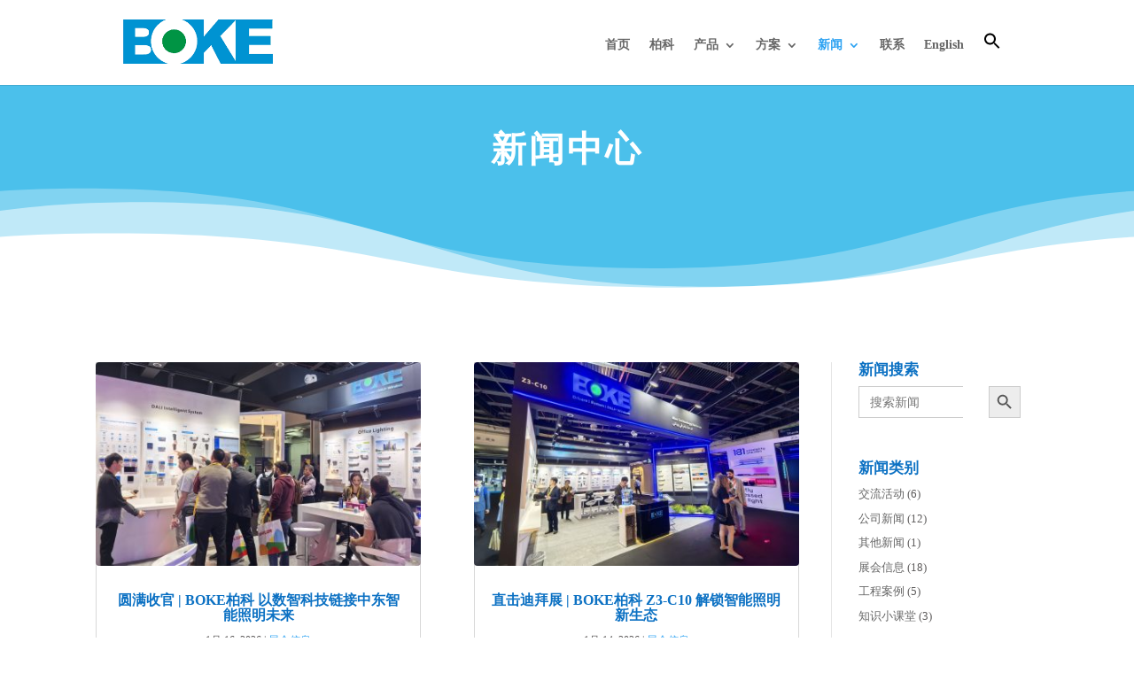

--- FILE ---
content_type: text/html; charset=UTF-8
request_url: https://www.bokedriver.com.cn/news/
body_size: 22819
content:
<!DOCTYPE html>
<html lang="zh-CN">
<head>
<meta charset="UTF-8"/>
<meta http-equiv="X-UA-Compatible" content="IE=edge">
<link rel="pingback" href="https://www.bokedriver.com.cn/xmlrpc.php"/>
<style id="et-divi-userfonts">@font-face{font-family:"SourceHansanscn";font-display:swap;src:url("https://www.bokedriver.com.cn/wp-content/uploads/2022/04/BK-BAN-V1-2.pdfet-fonts/SourceHanSansCN-Regular.otf") format("opentype");}</style><meta name='robots' content='max-image-preview:large'/>
<title>新闻 - BOKE DRIVER | 柏科电源</title>
<meta name="description" content="2020年10月10日，BOKE在琶洲展馆参加了国际照明展览会（光亚展）；2021年3月9日，BOKE加入国际DALI-2组织，成为国际DALI组织成员之一，已有19型号产品经过认证。2021年3月16日，BOKE加入上海浦东智能照明联合会SILA，一起致力于推动中国智能事业的发展。"/>
<meta name="robots" content="index, follow, max-snippet:-1, max-image-preview:large, max-video-preview:-1"/>
<link rel="canonical" href="https://www.bokedriver.com.cn/news/"/>
<meta property="og:locale" content="zh_CN"/>
<meta property="og:type" content="article"/>
<meta property="og:title" content="新闻 - BOKE DRIVER | 柏科电源"/>
<meta property="og:description" content="2020年10月10日，BOKE在琶洲展馆参加了国际照明展览会（光亚展）；2021年3月9日，BOKE加入国际DALI-2组织，成为国际DALI组织成员之一，已有19型号产品经过认证。2021年3月16日，BOKE加入上海浦东智能照明联合会SILA，一起致力于推动中国智能事业的发展。"/>
<meta property="og:url" content="https://www.bokedriver.com.cn/news/"/>
<meta property="og:site_name" content="BOKE DRIVER | 柏科电源"/>
<meta property="article:modified_time" content="2025-11-12T11:16:25+00:00"/>
<meta property="og:image" content="https://www.bokedriver.com.cn/wp-content/uploads/2021/04/news-2020-gzlightingfair-03-6000x4000-364kb-scaled.jpg"/>
<meta property="og:image:width" content="2560"/>
<meta property="og:image:height" content="1707"/>
<meta name="twitter:card" content="summary_large_image"/>
<meta name="twitter:label1" content="预计阅读时间">
<meta name="twitter:data1" content="1分">
<script type="application/ld+json" class="yoast-schema-graph">{"@context":"https://schema.org","@graph":[{"@type":"Organization","@id":"https://www.bokedriver.com.cn/#organization","name":"\u5e7f\u4e1c\u67cf\u79d1\u7535\u6e90\u6709\u9650\u516c\u53f8","url":"https://www.bokedriver.com.cn/","sameAs":["https://www.linkedin.com/company/dong-guan-boke-led-drivers-co.-ltd/mycompany/"],"logo":{"@type":"ImageObject","@id":"https://www.bokedriver.com.cn/#logo","inLanguage":"zh-CN","url":"https://www.bokedriver.com.cn/wp-content/uploads/2021/05/cropped-boke.png","width":512,"height":512,"caption":"\u5e7f\u4e1c\u67cf\u79d1\u7535\u6e90\u6709\u9650\u516c\u53f8"},"image":{"@id":"https://www.bokedriver.com.cn/#logo"}},{"@type":"WebSite","@id":"https://www.bokedriver.com.cn/#website","url":"https://www.bokedriver.com.cn/","name":"BOKE DRIVER | \u67cf\u79d1\u7535\u6e90","description":"LED\u7535\u6e90 | \u667a\u80fd\u7535\u6e90 | \u63a7\u5236\u7cfb\u7edf","publisher":{"@id":"https://www.bokedriver.com.cn/#organization"},"potentialAction":[{"@type":"SearchAction","target":"https://www.bokedriver.com.cn/?s={search_term_string}","query-input":"required name=search_term_string"}],"inLanguage":"zh-CN"},{"@type":"ImageObject","@id":"https://www.bokedriver.com.cn/news/#primaryimage","inLanguage":"zh-CN","url":"https://www.bokedriver.com.cn/wp-content/uploads/2021/04/news-2020-gzlightingfair-03-6000x4000-364kb-scaled.jpg","width":2560,"height":1707,"caption":"BOKE \u67cf\u79d1\u7535\u6e90"},{"@type":"WebPage","@id":"https://www.bokedriver.com.cn/news/#webpage","url":"https://www.bokedriver.com.cn/news/","name":"\u65b0\u95fb - BOKE DRIVER | \u67cf\u79d1\u7535\u6e90","isPartOf":{"@id":"https://www.bokedriver.com.cn/#website"},"primaryImageOfPage":{"@id":"https://www.bokedriver.com.cn/news/#primaryimage"},"datePublished":"2021-02-26T01:07:28+00:00","dateModified":"2025-11-12T11:16:25+00:00","description":"2020\u5e7410\u670810\u65e5\uff0cBOKE\u5728\u7436\u6d32\u5c55\u9986\u53c2\u52a0\u4e86\u56fd\u9645\u7167\u660e\u5c55\u89c8\u4f1a\uff08\u5149\u4e9a\u5c55\uff09\uff1b2021\u5e743\u67089\u65e5\uff0cBOKE\u52a0\u5165\u56fd\u9645DALI-2\u7ec4\u7ec7\uff0c\u6210\u4e3a\u56fd\u9645DALI\u7ec4\u7ec7\u6210\u5458\u4e4b\u4e00\uff0c\u5df2\u670919\u578b\u53f7\u4ea7\u54c1\u7ecf\u8fc7\u8ba4\u8bc1\u30022021\u5e743\u670816\u65e5\uff0cBOKE\u52a0\u5165\u4e0a\u6d77\u6d66\u4e1c\u667a\u80fd\u7167\u660e\u8054\u5408\u4f1aSILA\uff0c\u4e00\u8d77\u81f4\u529b\u4e8e\u63a8\u52a8\u4e2d\u56fd\u667a\u80fd\u4e8b\u4e1a\u7684\u53d1\u5c55\u3002","breadcrumb":{"@id":"https://www.bokedriver.com.cn/news/#breadcrumb"},"inLanguage":"zh-CN","potentialAction":[{"@type":"ReadAction","target":["https://www.bokedriver.com.cn/news/"]}]},{"@type":"BreadcrumbList","@id":"https://www.bokedriver.com.cn/news/#breadcrumb","itemListElement":[{"@type":"ListItem","position":1,"item":{"@type":"WebPage","@id":"https://www.bokedriver.com.cn/","url":"https://www.bokedriver.com.cn/","name":"\u9996\u9875"}},{"@type":"ListItem","position":2,"item":{"@type":"WebPage","@id":"https://www.bokedriver.com.cn/news/","url":"https://www.bokedriver.com.cn/news/","name":"\u65b0\u95fb"}}]}]}</script>
<link rel='dns-prefetch' href='//www.bokedriver.com.cn'/>
<link rel='dns-prefetch' href='//fonts.googleapis.com'/>
<link rel='dns-prefetch' href='//s.w.org'/>
<link rel="alternate" type="application/rss+xml" title="BOKE DRIVER | 柏科电源 &raquo; Feed" href="https://www.bokedriver.com.cn/feed/"/>
<link rel="alternate" type="application/rss+xml" title="BOKE DRIVER | 柏科电源 &raquo; 评论Feed" href="https://www.bokedriver.com.cn/comments/feed/"/>
<meta content="Divi v.4.9.0" name="generator"/><style>img.wp-smiley, img.emoji{display:inline !important;border:none !important;box-shadow:none !important;height:1em !important;width:1em !important;margin:0 .07em !important;vertical-align:-0.1em !important;background:none !important;padding:0 !important;}</style>
<link rel="stylesheet" type="text/css" href="//www.bokedriver.com.cn/wp-content/cache/wpfc-minified/228mdm9j/7n916.css" media="all"/>
<link rel='stylesheet' id='et-gf-chinese-css' href='//fonts.googleapis.com/earlyaccess/cwtexfangsong.css' type='text/css' media='all'/>
<link rel="stylesheet" type="text/css" href="//www.bokedriver.com.cn/wp-content/cache/wpfc-minified/9917win4/7n916.css" media="all"/>
<link rel="https://api.w.org/" href="https://www.bokedriver.com.cn/wp-json/"/><link rel="alternate" type="application/json" href="https://www.bokedriver.com.cn/wp-json/wp/v2/pages/1302"/><link rel="EditURI" type="application/rsd+xml" title="RSD" href="https://www.bokedriver.com.cn/xmlrpc.php?rsd"/>
<link rel="wlwmanifest" type="application/wlwmanifest+xml" href="https://www.bokedriver.com.cn/wp-includes/wlwmanifest.xml"/> 
<meta name="generator" content="WordPress 5.8.6"/>
<link rel='shortlink' href='https://www.bokedriver.com.cn/?p=1302'/>
<link rel="alternate" type="application/json+oembed" href="https://www.bokedriver.com.cn/wp-json/oembed/1.0/embed?url=https%3A%2F%2Fwww.bokedriver.com.cn%2Fnews%2F"/>
<link rel="alternate" type="text/xml+oembed" href="https://www.bokedriver.com.cn/wp-json/oembed/1.0/embed?url=https%3A%2F%2Fwww.bokedriver.com.cn%2Fnews%2F&#038;format=xml"/>
<meta name="viewport" content="width=device-width, initial-scale=1.0, maximum-scale=1.0, user-scalable=0"/><link rel="preload" href="https://www.bokedriver.com.cn/wp-content/themes/Divi/core/admin/fonts/modules.ttf" as="font" crossorigin="anonymous"><style id="spu-css-24970" class="spu-css">#spu-bg-24970{background-color:rgba(205, 205, 205, 0.33);}
#spu-24970 .spu-close{font-size:40px;color:rgb(12, 113, 195);text-shadow:0 1px 0 rgb(0, 0, 0);}
#spu-24970 .spu-close:hover{color:rgb(0, 0, 0);}
#spu-24970{background-color:rgb(255, 255, 255);max-width:750px;border-radius:20px;height:auto;box-shadow:0px 0px 0px 0px #ccc;}
#spu-24970 .spu-container{border:0px dashed;border-color:rgb(6, 94, 79);border-radius:0px;margin:14px;padding:50px;height:calc(100% - 28px);}</style>
<link rel="icon" href="https://www.bokedriver.com.cn/wp-content/uploads/2021/05/cropped-boke-32x32.png" sizes="32x32"/>
<link rel="icon" href="https://www.bokedriver.com.cn/wp-content/uploads/2021/05/cropped-boke-192x192.png" sizes="192x192"/>
<link rel="apple-touch-icon" href="https://www.bokedriver.com.cn/wp-content/uploads/2021/05/cropped-boke-180x180.png"/>
<meta name="msapplication-TileImage" content="https://www.bokedriver.com.cn/wp-content/uploads/2021/05/cropped-boke-270x270.png"/>
<link rel="stylesheet" type="text/css" href="//www.bokedriver.com.cn/wp-content/cache/wpfc-minified/86t4zrtx/84pzz.css" media="all"/></head>
<body data-rsssl=1 class="page-template-default page page-id-1302 page-parent Divi et_pb_button_helper_class et_fixed_nav et_show_nav et_primary_nav_dropdown_animation_slide et_secondary_nav_dropdown_animation_expand et_header_style_left et_pb_footer_columns5 et_cover_background et_pb_gutter et_pb_gutters3 et_pb_pagebuilder_layout et_no_sidebar et_divi_theme et-db et_minified_js et_minified_css">
<div id="page-container">
<header id="main-header" data-height-onload="71">
<div class="container clearfix et_menu_container">
<div class="logo_container"> <span class="logo_helper"></span> <a href="https://www.bokedriver.com.cn/"> <img src="https://www.bokedriver.com.cn/wp-content/uploads/2021/02/boke-logo.png" alt="BOKE DRIVER | 柏科电源" id="logo" data-height-percentage="81"/> </a></div><div id="et-top-navigation" data-height="71" data-fixed-height="45">
<nav id="top-menu-nav">
<div class="nav-menu-list">
<div class="nav-menu-list-item"> <a class="menu-item menu-item-type-custom menu-item-object-custom menu-item-home" href="https://www.bokedriver.com.cn/">首页</a></div><div class="nav-menu-list-item"> <a class="menu-item menu-item-type-custom menu-item-object-custom" href="https://www.bokedriver.com.cn/about/">柏科</a></div><div class="nav-menu-list-item nav-menu-a-padding-right">
<a class="menu-item menu-item-type-custom menu-item-object-custom" href="https://www.bokedriver.com.cn/product-list/">产品</a>
<div class="nav-menu-list-child">
<div class="nav-menu-list-child-list" style="width: 480px">
<div class="nav-menu-list-child-item"> <a class="menu-item menu-item-type-post_type menu-item-object-page" href="https://www.bokedriver.com.cn/application-area/">智能驱动器</a> <a href="https://www.bokedriver.com.cn/application-area/cv-lighting-driver/">恒压照明</a> <a href="https://www.bokedriver.com.cn/application-area/commercial-lighting-driver/">商业照明</a> <a href="https://www.bokedriver.com.cn/application-area/industrial-lighting-driver/">工业照明</a> <a href="https://www.bokedriver.com.cn/application-area/office-lighting-driver-external/">办公照明(外置)</a> <a href="https://www.bokedriver.com.cn/application-area/office-lighting-driver-linear/">办公照明(线性)</a> <a href="https://www.bokedriver.com.cn/application-area/health-eye-lighting-driver/">健康护眼照明</a> <a href="https://www.bokedriver.com.cn/application-area/rail-transit-lighting-driver/">轨道交通照明</a></div><div class="nav-menu-list-child-item"> <a class="menu-item menu-item-type-post_type menu-item-object-page" href="https://www.bokedriver.com.cn/products/software-and-tools/">软件和工具</a> <a href="https://www.bokedriver.com.cn/easyset-suit/">EasySet编程套件</a> <a href="https://www.bokedriver.com.cn/dali-sut/">DaliSet设备套件</a></div><div class="nav-menu-list-child-item"> <a class="menu-item menu-item-type-post_type menu-item-object-page" href="https://www.bokedriver.com.cn/products/dali-2-system/">DALI-2 系统</a></div><div class="nav-menu-list-child-item"> <a class="menu-item menu-item-type-custom menu-item-object-custom" href="https://www.bokedriver.com.cn/product-list/">分类与检索</a></div></div></div></div><div class="nav-menu-list-item nav-menu-a-padding-right">
<a class="menu-item menu-item-type-post_type menu-item-object-page" href="https://www.bokedriver.com.cn/application-solutions/">方案</a>
<div class="nav-menu-list-child">
<div class="nav-menu-list-child-list" style="width: 160px">
<div class="nav-menu-list-child-item"> <a class="menu-item menu-item-type-post_type menu-item-object-page" href="https://www.bokedriver.com.cn/innovative/">创新技术</a></div></div></div></div><div class="nav-menu-list-item nav-menu-a-padding-right">
<a class="nav-menu-a-active menu-item menu-item-type-custom menu-item-object-custom current-menu-item current-menu-ancestor current-menu-parent" href="https://www.bokedriver.com.cn/news/">新闻</a>
<div class="nav-menu-list-child">
<div class="nav-menu-list-child-list" style="width: 160px">
<div class="nav-menu-list-child-item"> <a class="menu-item menu-item-type-post_type menu-item-object-page current-menu-item page_item page-item-1302 current_page_item" href="https://www.bokedriver.com.cn/news/">企业新闻</a></div></div></div></div><div class="nav-menu-list-item"> <a class="menu-item menu-item-type-post_type menu-item-object-page" href="https://www.bokedriver.com.cn/contact/">联系</a></div><div class="nav-menu-list-item"> <a class="menu-item menu-item-type-custom menu-item-object-custom" href="http://www.bokedriver.com">English</a></div><div class="nav-menu-list-item"> <a href="/search-page/"> <svg width="20" height="20" class="search-icon" role="img" viewBox="2 9 20 5" focusable="false" aria-label="Search"> <path class="search-icon-path" d="M15.5 14h-.79l-.28-.27C15.41 12.59 16 11.11 16 9.5 16 5.91 13.09 3 9.5 3S3 5.91 3 9.5 5.91 16 9.5 16c1.61 0 3.09-.59 4.23-1.57l.27.28v.79l5 4.99L20.49 19l-4.99-5zm-6 0C7.01 14 5 11.99 5 9.5S7.01 5 9.5 5 14 7.01 14 9.5 11.99 14 9.5 14z"></path> </svg> </a></div></div></nav>
<div id="et_mobile_nav_menu">
<div class="mobile_nav closed"> <span class="select_page">选择页面</span> <span class="mobile_menu_bar mobile_menu_bar_toggle"></span></div></div></div></div><div class="et_search_outer">
<div class="container et_search_form_container"> <form role="search" method="get" class="et-search-form" action="https://www.bokedriver.com.cn/"> <input type="search" class="et-search-field" placeholder="搜索 &hellip;" value="" name="s" title="搜索：" /> </form> <span class="et_close_search_field"></span></div></div></header> 
<div id="et-main-area">
<div id="main-content">
<article id="post-1302" class="post-1302 page type-page status-publish has-post-thumbnail hentry">
<div class="entry-content">
<div id="et-boc" class="et-boc">
<div class="et-l et-l--post">
<div class="et_builder_inner_content et_pb_gutters3">
<div class="et_pb_section et_pb_section_0 et_section_regular section_has_divider et_pb_bottom_divider">
<div class="et_pb_row et_pb_row_0">
<div class="et_pb_column et_pb_column_4_4 et_pb_column_0 et_pb_css_mix_blend_mode_passthrough et-last-child">
<div class="et_pb_module et_pb_text et_pb_text_0 et_pb_text_align_left et_pb_bg_layout_light">
<div class="et_pb_text_inner"><p style="text-align: center;">新闻中心</p></div></div></div></div><div class="et_pb_bottom_inside_divider et-no-transition"></div></div><div class="et_pb_section et_pb_section_1 et_section_regular">
<div class="et_pb_row et_pb_row_1">
<div class="et_pb_column et_pb_column_3_4 et_pb_column_1 et_pb_css_mix_blend_mode_passthrough">
<div class="et_pb_module et_pb_blog_0 et_pb_blog_grid_wrapper">
<div class="et_pb_blog_grid clearfix">
<div class="et_pb_ajax_pagination_container">
<div class="et_pb_salvattore_content" data-columns>
<article id="post-27940" class="et_pb_post clearfix et_pb_blog_item_0_0 post-27940 post type-post status-publish format-standard has-post-thumbnail hentry category-news-exhibitions">
<div class="et_pb_image_container"><a href="https://www.bokedriver.com.cn/light-intelligent-building-middle-east-2026/" class="entry-featured-image-url"><img loading="lazy" src="https://www.bokedriver.com.cn/wp-content/uploads/2026/01/d9fb27bbd6cbae82313a256b7049bf2e_origin1-400x250.jpg" alt="圆满收官 | BOKE柏科 以数智科技链接中东智能照明未来" srcset="https://www.bokedriver.com.cn/wp-content/uploads/2026/01/d9fb27bbd6cbae82313a256b7049bf2e_origin1-scaled.jpg 479w, https://www.bokedriver.com.cn/wp-content/uploads/2026/01/d9fb27bbd6cbae82313a256b7049bf2e_origin1-400x250.jpg 480w" sizes="(max-width:479px) 479px, 100vw" width="400" height="250"/></a></div><h1 class="entry-title"><a href="https://www.bokedriver.com.cn/light-intelligent-building-middle-east-2026/">圆满收官 | BOKE柏科 以数智科技链接中东智能照明未来</a></h1>
<p class="post-meta"><span class="published">1月 16, 2026</span> | <a href="https://www.bokedriver.com.cn/category/news-exhibitions/" rel="tag">展会信息</a></p><div class="post-content"><div class="post-content-inner"><p>2025香港国际秋季灯饰展于昨日圆满落下帷幕。作为全球照明行业的盛会，本次展会不仅汇聚了全球照明领域的知名品牌，实现了上、下游产业渠道的汇融，更为BOKE柏科提供了一个智能驱动及智能照明控制系统在低碳、健康、智能等方面引领智能照明的展示平台。</p></div></div></article> 
<article id="post-27929" class="et_pb_post clearfix et_pb_blog_item_0_1 post-27929 post type-post status-publish format-standard has-post-thumbnail hentry category-news-exhibitions">
<div class="et_pb_image_container"><a href="https://www.bokedriver.com.cn/boke%e6%9f%8f%e7%a7%91-z3-c10-%e8%a7%a3%e9%94%81%e6%99%ba%e8%83%bd%e7%85%a7%e6%98%8e%e6%96%b0%e7%94%9f%e6%80%81/" class="entry-featured-image-url"><img loading="lazy" src="https://www.bokedriver.com.cn/wp-content/uploads/2026/01/e29a3372dfdde0302a9d95bb8cb7ad4a-400x250.jpg" alt="直击迪拜展 | BOKE柏科 Z3-C10 解锁智能照明新生态" srcset="https://www.bokedriver.com.cn/wp-content/uploads/2026/01/e29a3372dfdde0302a9d95bb8cb7ad4a-scaled.jpg 479w, https://www.bokedriver.com.cn/wp-content/uploads/2026/01/e29a3372dfdde0302a9d95bb8cb7ad4a-400x250.jpg 480w" sizes="(max-width:479px) 479px, 100vw" width="400" height="250"/></a></div><h1 class="entry-title"><a href="https://www.bokedriver.com.cn/boke%e6%9f%8f%e7%a7%91-z3-c10-%e8%a7%a3%e9%94%81%e6%99%ba%e8%83%bd%e7%85%a7%e6%98%8e%e6%96%b0%e7%94%9f%e6%80%81/">直击迪拜展 | BOKE柏科 Z3-C10 解锁智能照明新生态</a></h1>
<p class="post-meta"><span class="published">1月 14, 2026</span> | <a href="https://www.bokedriver.com.cn/category/news-exhibitions/" rel="tag">展会信息</a></p><div class="post-content"><div class="post-content-inner"><p>2025香港国际秋季灯饰展于昨日圆满落下帷幕。作为全球照明行业的盛会，本次展会不仅汇聚了全球照明领域的知名品牌，实现了上、下游产业渠道的汇融，更为BOKE柏科提供了一个智能驱动及智能照明控制系统在低碳、健康、智能等方面引领智能照明的展示平台。</p></div></div></article> 
<article id="post-27545" class="et_pb_post clearfix et_pb_blog_item_0_2 post-27545 post type-post status-publish format-standard has-post-thumbnail hentry category-news-event">
<div class="et_pb_image_container"><a href="https://www.bokedriver.com.cn/boke%e8%8e%b7%e5%85%a8%e7%90%83%e9%a6%96%e6%ac%bedali%e6%97%a0%e7%ba%bf-dt8-%e9%a9%b1%e5%8a%a8%e7%94%b5%e6%ba%90%e8%ae%a4%e8%af%81/" class="entry-featured-image-url"><img loading="lazy" src="https://www.bokedriver.com.cn/wp-content/uploads/2025/11/111-380x250.jpg" alt="BOKE获全球首款DALI无线 DT8 驱动电源认证" srcset="https://www.bokedriver.com.cn/wp-content/uploads/2025/11/111.jpg 479w, https://www.bokedriver.com.cn/wp-content/uploads/2025/11/111-380x250.jpg 480w" sizes="(max-width:479px) 479px, 100vw" width="400" height="250"/></a></div><h1 class="entry-title"><a href="https://www.bokedriver.com.cn/boke%e8%8e%b7%e5%85%a8%e7%90%83%e9%a6%96%e6%ac%bedali%e6%97%a0%e7%ba%bf-dt8-%e9%a9%b1%e5%8a%a8%e7%94%b5%e6%ba%90%e8%ae%a4%e8%af%81/">BOKE获全球首款DALI无线 DT8 驱动电源认证</a></h1>
<p class="post-meta"><span class="published">12月 1, 2025</span> | <a href="https://www.bokedriver.com.cn/category/news-event/" rel="tag">公司新闻</a></p><div class="post-content"><div class="post-content-inner"><p>就在刚刚，国际照明领域的一项空白被填补！我们激动地宣布，BOKE柏科凭借研发团队的潜心钻研与技术积淀，旗下AC一体导轨调光调色温LED驱动电源，正式通过DALI+...</p></div></div></article> 
<article id="post-27429" class="et_pb_post clearfix et_pb_blog_item_0_3 post-27429 post type-post status-publish format-standard has-post-thumbnail hentry category-news-exhibitions">
<div class="et_pb_image_container"><a href="https://www.bokedriver.com.cn/boke%e6%9f%8f%e7%a7%912025%e9%a6%99%e6%b8%af%e5%9b%bd%e9%99%85%e7%a7%8b%e5%ad%a3%e7%81%af%e9%a5%b0%e5%b1%95%e5%9c%86%e6%bb%a1%e8%90%bd%e5%b9%95/" class="entry-featured-image-url"><img loading="lazy" src="https://www.bokedriver.com.cn/wp-content/uploads/2025/11/640-4-400x250.jpg" alt="BOKE柏科2025香港国际秋季灯饰展圆满落幕" srcset="https://www.bokedriver.com.cn/wp-content/uploads/2025/11/640-4.jpg 479w, https://www.bokedriver.com.cn/wp-content/uploads/2025/11/640-4-400x250.jpg 480w" sizes="(max-width:479px) 479px, 100vw" width="400" height="250"/></a></div><h1 class="entry-title"><a href="https://www.bokedriver.com.cn/boke%e6%9f%8f%e7%a7%912025%e9%a6%99%e6%b8%af%e5%9b%bd%e9%99%85%e7%a7%8b%e5%ad%a3%e7%81%af%e9%a5%b0%e5%b1%95%e5%9c%86%e6%bb%a1%e8%90%bd%e5%b9%95/">BOKE柏科2025香港国际秋季灯饰展圆满落幕</a></h1>
<p class="post-meta"><span class="published">11月 12, 2025</span> | <a href="https://www.bokedriver.com.cn/category/news-exhibitions/" rel="tag">展会信息</a></p><div class="post-content"><div class="post-content-inner"><p>2025香港国际秋季灯饰展于昨日圆满落下帷幕。作为全球照明行业的盛会，本次展会不仅汇聚了全球照明领域的知名品牌，实现了上、下游产业渠道的汇融，更为BOKE柏科提供了一个智能驱动及智能照明控制系统在低碳、健康、智能等方面引领智能照明的展示平台。</p></div></div></article> 
<article id="post-26416" class="et_pb_post clearfix et_pb_blog_item_0_4 post-26416 post type-post status-publish format-standard has-post-thumbnail hentry category-presentations category-news-event">
<div class="et_pb_image_container"><a href="https://www.bokedriver.com.cn/%e4%bb%8e%e6%a0%87%e5%87%86%e6%bc%94%e8%bf%9b%e5%88%b0%e6%9c%aa%e6%9d%a5%e5%88%9b%e6%96%b0/" class="entry-featured-image-url"><img loading="lazy" src="https://www.bokedriver.com.cn/wp-content/uploads/2025/09/微信图片_20250825100509_7_71-1-400x250.jpg" alt="直播回顾｜柏科电源李总深度解读 DALI 技术：从标准演进到未来创新" srcset="https://www.bokedriver.com.cn/wp-content/uploads/2025/09/微信图片_20250825100509_7_71-1.jpg 479w, https://www.bokedriver.com.cn/wp-content/uploads/2025/09/微信图片_20250825100509_7_71-1-400x250.jpg 480w" sizes="(max-width:479px) 479px, 100vw" width="400" height="250"/></a></div><h1 class="entry-title"><a href="https://www.bokedriver.com.cn/%e4%bb%8e%e6%a0%87%e5%87%86%e6%bc%94%e8%bf%9b%e5%88%b0%e6%9c%aa%e6%9d%a5%e5%88%9b%e6%96%b0/">直播回顾｜柏科电源李总深度解读 DALI 技术：从标准演进到未来创新</a></h1>
<p class="post-meta"><span class="published">9月 2, 2025</span> | <a href="https://www.bokedriver.com.cn/category/presentations/" rel="tag">交流活动</a>, <a href="https://www.bokedriver.com.cn/category/news-event/" rel="tag">公司新闻</a></p><div class="post-content"><div class="post-content-inner"><p>8 月 25 日晚 8 点，由 "老洪论灯"与DALI 联盟中国焦点组联合打造的技术沙龙直播如约而至。广东柏科电源有限公司（BOKE）研发总监、DALI 联盟中国 CFG 技术组组长李进标先生受邀担任嘉宾之一，与DALI联盟中国CFG主席黄峰博士共同为线上数千行业同仁带来了一场关于 DALI...</p></div></div></article> 
<article id="post-26193" class="et_pb_post clearfix et_pb_blog_item_0_5 post-26193 post type-post status-publish format-standard has-post-thumbnail hentry category-knowledge-classroom">
<div class="et_pb_image_container"><a href="https://www.bokedriver.com.cn/knowledge-classroom-introduction-to-dali-dt6-and-dali-dt8/" class="entry-featured-image-url"><img loading="lazy" src="https://www.bokedriver.com.cn/wp-content/uploads/2024/11/1-10V与DALI调光的区别-400x250.jpg" alt="知识小课堂丨DALI DT6与DALI DT8介绍" srcset="https://www.bokedriver.com.cn/wp-content/uploads/2024/11/1-10V与DALI调光的区别.jpg 479w, https://www.bokedriver.com.cn/wp-content/uploads/2024/11/1-10V与DALI调光的区别-400x250.jpg 480w" sizes="(max-width:479px) 479px, 100vw" width="400" height="250"/></a></div><h1 class="entry-title"><a href="https://www.bokedriver.com.cn/knowledge-classroom-introduction-to-dali-dt6-and-dali-dt8/">知识小课堂丨DALI DT6与DALI DT8介绍</a></h1>
<p class="post-meta"><span class="published">11月 23, 2024</span> | <a href="https://www.bokedriver.com.cn/category/knowledge-classroom/" rel="tag">知识小课堂</a></p><div class="post-content"><div class="post-content-inner"><p>      在介绍DALI DT6与DALI DT8之前，我们需要知道“DT”是什么？       "DT"全称Device Type，是DALI-2 标准协议中的IEC 62386-102(即为Part 102)部分对不同类型的控制设备进行一个区分。不同的Device...</p></div></div></article> 
<article id="post-25909" class="et_pb_post clearfix et_pb_blog_item_0_6 post-25909 post type-post status-publish format-standard has-post-thumbnail hentry category-knowledge-classroom">
<div class="et_pb_image_container"><a href="https://www.bokedriver.com.cn/dali-version-1-vs-dali-2/" class="entry-featured-image-url"><img loading="lazy" src="https://www.bokedriver.com.cn/wp-content/uploads/2024/11/DALI-version-1与-400x250.png" alt="知识小课堂丨DALI version-1与DALI-2的主要差异" srcset="https://www.bokedriver.com.cn/wp-content/uploads/2024/11/DALI-version-1与.png 479w, https://www.bokedriver.com.cn/wp-content/uploads/2024/11/DALI-version-1与-400x250.png 480w" sizes="(max-width:479px) 479px, 100vw" width="400" height="250"/></a></div><h1 class="entry-title"><a href="https://www.bokedriver.com.cn/dali-version-1-vs-dali-2/">知识小课堂丨DALI version-1与DALI-2的主要差异</a></h1>
<p class="post-meta"><span class="published">11月 9, 2024</span> | <a href="https://www.bokedriver.com.cn/category/knowledge-classroom/" rel="tag">知识小课堂</a></p><div class="post-content"><div class="post-content-inner"><p>      DALI ：数字可寻址照明接口（Digital Addressable Lighting Interface），DALI作为双向数字通信的行业标准协议，在智能照明控制系统这个领域中发挥着至关重要的作用。随着技术的不断进步，目前最新的协议为：DALI-2。       在接下来的内容中，我们将详细探讨DALI-2与DALI...</p></div></div></article> 
<article id="post-25565" class="et_pb_post clearfix et_pb_blog_item_0_7 post-25565 post type-post status-publish format-standard has-post-thumbnail hentry category-news-exhibitions">
<div class="et_pb_image_container"><a href="https://www.bokedriver.com.cn/hk-exhibition-review/" class="entry-featured-image-url"><img loading="lazy" src="https://www.bokedriver.com.cn/wp-content/uploads/2024/10/2024-HK-8-400x250.jpg" alt="香港展回顾I 2024香港国际秋季灯饰展 BOKE 精彩现场" srcset="https://www.bokedriver.com.cn/wp-content/uploads/2024/10/2024-HK-8.jpg 479w, https://www.bokedriver.com.cn/wp-content/uploads/2024/10/2024-HK-8-400x250.jpg 480w" sizes="(max-width:479px) 479px, 100vw" width="400" height="250"/></a></div><h1 class="entry-title"><a href="https://www.bokedriver.com.cn/hk-exhibition-review/">香港展回顾I 2024香港国际秋季灯饰展 BOKE 精彩现场</a></h1>
<p class="post-meta"><span class="published">10月 31, 2024</span> | <a href="https://www.bokedriver.com.cn/category/news-exhibitions/" rel="tag">展会信息</a></p><div class="post-content"><div class="post-content-inner"><p>6月12日，为期4天的照明行业领军盛会—第29届广州国际照明展览会（GILE）（简称“光亚展”）在广州中国进出口商品交易会展馆圆满落下帷幕。作为照明及LED产业风向标，本届光亚展规模再创新高，整体展示面积达260,000平方米，覆盖26个展馆&#8230;&#8230;</p></div></div></article> 
<article id="post-25100" class="et_pb_post clearfix et_pb_blog_item_0_8 post-25100 post type-post status-publish format-standard has-post-thumbnail hentry category-knowledge-classroom">
<div class="et_pb_image_container"><a href="https://www.bokedriver.com.cn/kc-three-in-one-dimming/" class="entry-featured-image-url"><img loading="lazy" src="https://www.bokedriver.com.cn/wp-content/uploads/2024/09/3合1调光-400x250.png" alt="知识小课堂丨BOKE 3合1调光技术详解" srcset="https://www.bokedriver.com.cn/wp-content/uploads/2024/09/3合1调光.png 479w, https://www.bokedriver.com.cn/wp-content/uploads/2024/09/3合1调光-400x250.png 480w" sizes="(max-width:479px) 479px, 100vw" width="400" height="250"/></a></div><h1 class="entry-title"><a href="https://www.bokedriver.com.cn/kc-three-in-one-dimming/">知识小课堂丨BOKE 3合1调光技术详解</a></h1>
<p class="post-meta"><span class="published">9月 4, 2024</span> | <a href="https://www.bokedriver.com.cn/category/knowledge-classroom/" rel="tag">知识小课堂</a></p><div class="post-content"><div class="post-content-inner"><p>      在LED照明领域中，优秀的调光技术是提升用户体验、营造舒适光环境的关键一环。本文将详细介绍BOKE柏科的三合一调光技术：0/1-10V调光、PWM调光和Rx调光，与大家一起探讨它们的工作原理。0/1-10V调光   ...</p></div></div></article> 
<article id="post-24795" class="et_pb_post clearfix et_pb_blog_item_0_9 post-24795 post type-post status-publish format-standard has-post-thumbnail hentry category-news-event">
<div class="et_pb_image_container"><a href="https://www.bokedriver.com.cn/iot-boke-product/" class="entry-featured-image-url"><img loading="lazy" src="https://www.bokedriver.com.cn/wp-content/uploads/2024/07/IOT1-400x250.png" alt="智能物联网（IOT）照明兴起，能源监测管理类驱动器为何这么火，BOKE又有哪些产品？" srcset="https://www.bokedriver.com.cn/wp-content/uploads/2024/07/IOT1.png 479w, https://www.bokedriver.com.cn/wp-content/uploads/2024/07/IOT1-400x250.png 480w" sizes="(max-width:479px) 479px, 100vw" width="400" height="250"/></a></div><h1 class="entry-title"><a href="https://www.bokedriver.com.cn/iot-boke-product/">智能物联网（IOT）照明兴起，能源监测管理类驱动器为何这么火，BOKE又有哪些产品？</a></h1>
<p class="post-meta"><span class="published">7月 18, 2024</span> | <a href="https://www.bokedriver.com.cn/category/news-event/" rel="tag">公司新闻</a></p><div class="post-content"><div class="post-content-inner"><p>       随着智能物联网（IOT）照明的兴起，具有资产管理、能耗统计分析、设备状态监控、故障报警模块的智能照明管理已然成为未来发展趋势，用户端对该技术的产品述求越来越强烈，今天带您全面了解能源监测管理驱动器。D4i与 EnergyData概述什么是D4i ?     ...</p></div></div></article> 
<article id="post-24777" class="et_pb_post clearfix et_pb_blog_item_0_10 post-24777 post type-post status-publish format-standard has-post-thumbnail hentry category-project-case">
<div class="et_pb_image_container"><a href="https://www.bokedriver.com.cn/project-case-zhengzhou-metro-line-12/" class="entry-featured-image-url"><img loading="lazy" src="https://www.bokedriver.com.cn/wp-content/uploads/2024/07/Zhengzhou4-400x250.webp" alt="项目案例 I 郑州地铁12号线 智慧地铁示范线，BOKE防水驱动器强力加持！" srcset="https://www.bokedriver.com.cn/wp-content/uploads/2024/07/Zhengzhou4.webp 479w, https://www.bokedriver.com.cn/wp-content/uploads/2024/07/Zhengzhou4-400x250.webp 480w" sizes="(max-width:479px) 479px, 100vw" width="400" height="250"/></a></div><h1 class="entry-title"><a href="https://www.bokedriver.com.cn/project-case-zhengzhou-metro-line-12/">项目案例 I 郑州地铁12号线 智慧地铁示范线，BOKE防水驱动器强力加持！</a></h1>
<p class="post-meta"><span class="published">7月 15, 2024</span> | <a href="https://www.bokedriver.com.cn/category/project-case/" rel="tag">工程案例</a></p><div class="post-content"><div class="post-content-inner"><p>       郑州地铁12号线一期工程起于管城回族区梁湖站，止于郑东新区龙子湖东站，线路串联郑州经济技术开发区、郑东新区CBD、龙子湖高校园区等重要区域，是线网中的一条加密线，线路沿经开第三大街、黄河南路和平安大道敷设，全长16.538km，均为地下线，设车站11座，车辆段1座，主变电所2座。      ...</p></div></div></article> 
<article id="post-24466" class="et_pb_post clearfix et_pb_blog_item_0_11 post-24466 post type-post status-publish format-standard has-post-thumbnail hentry category-news-event">
<div class="et_pb_image_container"><a href="https://www.bokedriver.com.cn/brand-information-2024-half-year-brand-events/" class="entry-featured-image-url"><img loading="lazy" src="https://www.bokedriver.com.cn/wp-content/uploads/2024/07/Semi-annual-report-1-400x250.jpg" alt="【品牌资讯】2024年半年度-品牌大事件" srcset="https://www.bokedriver.com.cn/wp-content/uploads/2024/07/Semi-annual-report-1.jpg 479w, https://www.bokedriver.com.cn/wp-content/uploads/2024/07/Semi-annual-report-1-400x250.jpg 480w" sizes="(max-width:479px) 479px, 100vw" width="400" height="250"/></a></div><h1 class="entry-title"><a href="https://www.bokedriver.com.cn/brand-information-2024-half-year-brand-events/">【品牌资讯】2024年半年度-品牌大事件</a></h1>
<p class="post-meta"><span class="published">7月 9, 2024</span> | <a href="https://www.bokedriver.com.cn/category/news-event/" rel="tag">公司新闻</a></p><div class="post-content"><div class="post-content-inner"><p>2024年已然过半，面对全国的经济放缓，国内经济由之前的消费升级转为部分消费降级，照明行业进入存量市场的竞争，行业内卷加剧，企业进化与技术创新显得尤为重要，BOKE不忘初心，砥砺前行，对产品专研技术的持续投入，对拓展市场的信心与毅力，对品牌推广的持续加强.....总结上半年的拼搏与收获，奔赴下半年的新机遇与新征程。...</p></div></div></article> 
<article id="post-24447" class="et_pb_post clearfix et_pb_blog_item_0_12 post-24447 post type-post status-publish format-standard has-post-thumbnail hentry category-project-case">
<div class="et_pb_image_container"><a href="https://www.bokedriver.com.cn/project-case-boke-suzhou-metro-line-6/" class="entry-featured-image-url"><img loading="lazy" src="https://www.bokedriver.com.cn/wp-content/uploads/2024/07/SZ2-400x250.jpg" alt="项目案例 I BOKE助力“最美园林线”苏州地铁6号线，开启绿色智慧轨交时代。" srcset="https://www.bokedriver.com.cn/wp-content/uploads/2024/07/SZ2.jpg 479w, https://www.bokedriver.com.cn/wp-content/uploads/2024/07/SZ2-400x250.jpg 480w" sizes="(max-width:479px) 479px, 100vw" width="400" height="250"/></a></div><h1 class="entry-title"><a href="https://www.bokedriver.com.cn/project-case-boke-suzhou-metro-line-6/">项目案例 I BOKE助力“最美园林线”苏州地铁6号线，开启绿色智慧轨交时代。</a></h1>
<p class="post-meta"><span class="published">7月 5, 2024</span> | <a href="https://www.bokedriver.com.cn/category/project-case/" rel="tag">工程案例</a></p><div class="post-content"><div class="post-content-inner"><p>        据苏州轨道交通报道，2024年6月29日，被誉为“最美园林线”的苏州地铁6号线正式开通运营，6号线正式开通当日，苏州地铁全线网客运量依然达到了惊人的182.3万人次，并带动了各线路客流总体呈增长态势。      ...</p></div></div></article> 
<article id="post-23647" class="et_pb_post clearfix et_pb_blog_item_0_13 post-23647 post type-post status-publish format-standard has-post-thumbnail hentry category-news-exhibitions">
<div class="et_pb_image_container"><a href="https://www.bokedriver.com.cn/guangya-exhibition-review/" class="entry-featured-image-url"><img loading="lazy" src="https://www.bokedriver.com.cn/wp-content/uploads/2024/06/GYZHG3-400x250.jpg" alt="光亚展回顾 I BOKE凭借专业性与创新力，在展会中备受瞩目。" srcset="https://www.bokedriver.com.cn/wp-content/uploads/2024/06/GYZHG3-scaled.jpg 479w, https://www.bokedriver.com.cn/wp-content/uploads/2024/06/GYZHG3-400x250.jpg 480w" sizes="(max-width:479px) 479px, 100vw" width="400" height="250"/></a></div><h1 class="entry-title"><a href="https://www.bokedriver.com.cn/guangya-exhibition-review/">光亚展回顾 I BOKE凭借专业性与创新力，在展会中备受瞩目。</a></h1>
<p class="post-meta"><span class="published">6月 14, 2024</span> | <a href="https://www.bokedriver.com.cn/category/news-exhibitions/" rel="tag">展会信息</a></p><div class="post-content"><div class="post-content-inner"><p>6月12日，为期4天的照明行业领军盛会—第29届广州国际照明展览会（GILE）（简称“光亚展”）在广州中国进出口商品交易会展馆圆满落下帷幕。作为照明及LED产业风向标，本届光亚展规模再创新高，整体展示面积达260,000平方米，覆盖26个展馆&#8230;&#8230;</p></div></div></article> 
<article id="post-23616" class="et_pb_post clearfix et_pb_blog_item_0_14 post-23616 post type-post status-publish format-standard has-post-thumbnail hentry category-news-exhibitions">
<div class="et_pb_image_container"><a href="https://www.bokedriver.com.cn/direct-attack-on-guangya-exhibition/" class="entry-featured-image-url"><img loading="lazy" src="https://www.bokedriver.com.cn/wp-content/uploads/2024/06/ZJGYZ19-400x250.jpg" alt="直击光亚展 I BOKE展厅持续火热，吸引众多客户参观和交流！" srcset="https://www.bokedriver.com.cn/wp-content/uploads/2024/06/ZJGYZ19-scaled.jpg 479w, https://www.bokedriver.com.cn/wp-content/uploads/2024/06/ZJGYZ19-400x250.jpg 480w" sizes="(max-width:479px) 479px, 100vw" width="400" height="250"/></a></div><h1 class="entry-title"><a href="https://www.bokedriver.com.cn/direct-attack-on-guangya-exhibition/">直击光亚展 I BOKE展厅持续火热，吸引众多客户参观和交流！</a></h1>
<p class="post-meta"><span class="published">6月 11, 2024</span> | <a href="https://www.bokedriver.com.cn/category/news-exhibitions/" rel="tag">展会信息</a></p><div class="post-content"><div class="post-content-inner"><p>6月9日，为期四天，备受瞩目的国际照明盛会—第29届广州国际照明展览会（简称：光亚展）在广州中国进出口商品交易会展馆盛大开幕。本次光亚展的主题定为“光+时代——实践光无限”，彰显了照明行业的前沿探索和无限可能。作为全球照明行业的璀璨焦点，本次展会BOKE以新颖的展位设计及沉浸&#8230;.</p></div></div></article> 
<article id="post-23525" class="et_pb_post clearfix et_pb_blog_item_0_15 post-23525 post type-post status-publish format-standard has-post-thumbnail hentry category-presentations">
<div class="et_pb_image_container"><a href="https://www.bokedriver.com.cn/boke-participates-in-the-zhaga-application-and-standards-seminar/" class="entry-featured-image-url"><img loading="lazy" src="https://www.bokedriver.com.cn/wp-content/uploads/2024/06/2024-zhaga-2-400x250.webp" alt="活动聚焦 I BOKE受邀参加Zhaga应用和标准解读研讨会" srcset="https://www.bokedriver.com.cn/wp-content/uploads/2024/06/2024-zhaga-2.webp 479w, https://www.bokedriver.com.cn/wp-content/uploads/2024/06/2024-zhaga-2-400x250.webp 480w" sizes="(max-width:479px) 479px, 100vw" width="400" height="250"/></a></div><h1 class="entry-title"><a href="https://www.bokedriver.com.cn/boke-participates-in-the-zhaga-application-and-standards-seminar/">活动聚焦 I BOKE受邀参加Zhaga应用和标准解读研讨会</a></h1>
<p class="post-meta"><span class="published">6月 4, 2024</span> | <a href="https://www.bokedriver.com.cn/category/presentations/" rel="tag">交流活动</a></p><div class="post-content"><div class="post-content-inner"><p>      2024年5月28 日， 由Zhaga 联盟和广东省照明电器标准化技术委员会主办， 中山市半导体照明行业协会承办的“Zhaga应用和标准解读研讨会“ 在中山华艺广场华艺学院成功举办。     ...</p></div></div></article> 
<article id="post-23319" class="et_pb_post clearfix et_pb_blog_item_0_16 post-23319 post type-post status-publish format-standard has-post-thumbnail hentry category-news-others">
<div class="et_pb_image_container"><a href="https://www.bokedriver.com.cn/2024-5-9-floor-lamp/" class="entry-featured-image-url"><img loading="lazy" src="https://www.bokedriver.com.cn/wp-content/uploads/2024/05/Floor7-400x250.jpg" alt="落地大路灯怎么选？BOKE为您提供全套解决方案！" srcset="https://www.bokedriver.com.cn/wp-content/uploads/2024/05/Floor7.jpg 479w, https://www.bokedriver.com.cn/wp-content/uploads/2024/05/Floor7-400x250.jpg 480w" sizes="(max-width:479px) 479px, 100vw" width="400" height="250"/></a></div><h1 class="entry-title"><a href="https://www.bokedriver.com.cn/2024-5-9-floor-lamp/">落地大路灯怎么选？BOKE为您提供全套解决方案！</a></h1>
<p class="post-meta"><span class="published">5月 9, 2024</span> | <a href="https://www.bokedriver.com.cn/category/news-others/" rel="tag">其他新闻</a></p><div class="post-content"><div class="post-content-inner"><p>      最近“落地大路灯”在全网热卖，无论您在淘宝还是京东，只要您搜索“落地大路灯”，就能看到很多这种类型的灯，动则就1000-2000元，随着进阶功能的增加，价格还会上涨，但这依旧阻挡不了“它”的热度，凭借其强大的功能和独特的照明效果，受到越来越多人的热捧，凭啥这么火，这就带你们一探到底。一、「大势所趋，形势所迫」   ...</p></div></div></article> 
<article id="post-23275" class="et_pb_post clearfix et_pb_blog_item_0_17 post-23275 post type-post status-publish format-standard has-post-thumbnail hentry category-news-event">
<div class="et_pb_image_container"><a href="https://www.bokedriver.com.cn/ch-2024-cfg/" class="entry-featured-image-url"><img loading="lazy" src="https://www.bokedriver.com.cn/wp-content/uploads/2024/04/2024-CFG-8-400x250.jpg" alt="企业荣誉 I BOKE受邀参加DALI CFG会议，荣获《2024年年度贡献奖》" srcset="https://www.bokedriver.com.cn/wp-content/uploads/2024/04/2024-CFG-8.jpg 479w, https://www.bokedriver.com.cn/wp-content/uploads/2024/04/2024-CFG-8-400x250.jpg 480w" sizes="(max-width:479px) 479px, 100vw" width="400" height="250"/></a></div><h1 class="entry-title"><a href="https://www.bokedriver.com.cn/ch-2024-cfg/">企业荣誉 I BOKE受邀参加DALI CFG会议，荣获《2024年年度贡献奖》</a></h1>
<p class="post-meta"><span class="published">4月 22, 2024</span> | <a href="https://www.bokedriver.com.cn/category/news-event/" rel="tag">公司新闻</a></p><div class="post-content"><div class="post-content-inner"><p>DALI联盟技术培训         2024年4月9日，由DALI联盟主办、FIRST DESIGN与英飞特电子(杭州)股份有限公司协办的DALI联盟技术培训在英飞特科技园顺利收官。        DALI联盟全球技术经理Scott Wade、以及DALI联盟技术软件开发工程师Fränz...</p></div></div></article> 
<article id="post-23087" class="et_pb_post clearfix et_pb_blog_item_0_18 post-23087 post type-post status-publish format-standard has-post-thumbnail hentry category-news-event">
<div class="et_pb_image_container"><a href="https://www.bokedriver.com.cn/2024-specialized-refined-unique-and-new-small-and-medium-sized-enterprises/" class="entry-featured-image-url"><img loading="lazy" src="https://www.bokedriver.com.cn/wp-content/uploads/2024/03/7-1-400x250.jpg" alt="企业荣誉 I BOKE荣获殊荣-被认定为2024年度“专精特新”中小企业！" srcset="https://www.bokedriver.com.cn/wp-content/uploads/2024/03/7-1.jpg 479w, https://www.bokedriver.com.cn/wp-content/uploads/2024/03/7-1-400x250.jpg 480w" sizes="(max-width:479px) 479px, 100vw" width="400" height="250"/></a></div><h1 class="entry-title"><a href="https://www.bokedriver.com.cn/2024-specialized-refined-unique-and-new-small-and-medium-sized-enterprises/">企业荣誉 I BOKE荣获殊荣-被认定为2024年度“专精特新”中小企业！</a></h1>
<p class="post-meta"><span class="published">3月 26, 2024</span> | <a href="https://www.bokedriver.com.cn/category/news-event/" rel="tag">公司新闻</a></p><div class="post-content"><div class="post-content-inner"><p>       近日，广东省工业和信息化厅发布了《关于公布2024年广东省专精特新中小企业名单的通知》，通过企业自愿申报，地市工业和信息化主管部门审核推荐，专家评审，网上公示等程序，BOKE柏科电源被认定为2024年广东省“专精特新”中小企业。        这是继2022年12月BOKE柏科电源...</p></div></div></article> 
<article id="post-23081" class="et_pb_post clearfix et_pb_blog_item_0_19 post-23081 post type-post status-publish format-standard has-post-thumbnail hentry category-presentations">
<div class="et_pb_image_container"><a href="https://www.bokedriver.com.cn/dali-alliance-china-summit-forum/" class="entry-featured-image-url"><img loading="lazy" src="https://www.bokedriver.com.cn/wp-content/uploads/2024/03/2-2-400x250.jpg" alt="活动聚焦 I BOKE受邀参加第五届DALI联盟中国区高峰论坛！" srcset="https://www.bokedriver.com.cn/wp-content/uploads/2024/03/2-2.jpg 479w, https://www.bokedriver.com.cn/wp-content/uploads/2024/03/2-2-400x250.jpg 480w" sizes="(max-width:479px) 479px, 100vw" width="400" height="250"/></a></div><h1 class="entry-title"><a href="https://www.bokedriver.com.cn/dali-alliance-china-summit-forum/">活动聚焦 I BOKE受邀参加第五届DALI联盟中国区高峰论坛！</a></h1>
<p class="post-meta"><span class="published">3月 23, 2024</span> | <a href="https://www.bokedriver.com.cn/category/presentations/" rel="tag">交流活动</a></p><div class="post-content"><div class="post-content-inner"><p>        3月21日，第五届DALI联盟中国区高峰论坛在杭州盛大开幕，本次大会由DALI联盟主办，浙江省照明电器协会、浙江省勘察设计行业协会照明专业委员会、杭州市城市照明行业协会协办，BOKE作为本次峰会的支持单位，DALI联盟全权会员及中国焦点组成员受邀出席。     ...</p></div></div></article></div><div><div class="pagination clearfix">
<div class="alignleft"><a href="https://www.bokedriver.com.cn/news/page/2/?et_blog">&laquo; 较旧的条目</a></div><div class="alignright"></div></div></div></div></div></div></div><div class="et_pb_column et_pb_column_1_4 et_pb_column_2 et_pb_css_mix_blend_mode_passthrough et-last-child">
<div class="et_pb_module et_pb_sidebar_0 et_pb_widget_area clearfix et_pb_widget_area_right et_pb_bg_layout_light">
<div id="is_widget-7" class="et_pb_widget widget_is_search widget_search"><h4 class="widgettitle">新闻搜索</h4><style media="screen">#is-ajax-search-result-1074 .is-highlight{background-color:#FFFFB9 !important;}#is-ajax-search-result-1074 .meta .is-highlight{background-color:transparent !important;}</style><form data-min-no-for-search="1" data-result-box-max-height="400" data-form-id="1074" class="is-search-form is-form-style is-form-style-3 is-form-id-1074 is-ajax-search" action="https://www.bokedriver.com.cn/" method="get" role="search" ><label for="is-search-input-1074"><span class="is-screen-reader-text">Search for:</span><input  type="search" id="is-search-input-1074" name="s" value="" class="is-search-input" placeholder="搜索新闻" autocomplete="off" /><span class="is-loader-image" style="display: none;background-image:url(https://www.bokedriver.com.cn/wp-content/plugins/add-search-to-menu/public/images/spinner.gif);"></span></label><button type="submit" class="is-search-submit"><span class="is-screen-reader-text">搜索按钮</span><span class="is-search-icon"><svg focusable="false" aria-label="Search" xmlns="http://www.w3.org/2000/svg" viewBox="0 0 24 24" width="24px"><path d="M15.5 14h-.79l-.28-.27C15.41 12.59 16 11.11 16 9.5 16 5.91 13.09 3 9.5 3S3 5.91 3 9.5 5.91 16 9.5 16c1.61 0 3.09-.59 4.23-1.57l.27.28v.79l5 4.99L20.49 19l-4.99-5zm-6 0C7.01 14 5 11.99 5 9.5S7.01 5 9.5 5 14 7.01 14 9.5 11.99 14 9.5 14z"></path></svg></span></button><input type="hidden" name="id" value="1074" /></form></div><div id="categories-4" class="et_pb_widget widget_categories"><h4 class="widgettitle">新闻类别</h4> <ul> <li class="cat-item cat-item-325"><a href="https://www.bokedriver.com.cn/category/presentations/" title="exchange activities">交流活动</a> (6) </li> <li class="cat-item cat-item-21"><a href="https://www.bokedriver.com.cn/category/news-event/" title="企业事件，如和xx公司合作，建立实验室，引进设备..">公司新闻</a> (12) </li> <li class="cat-item cat-item-18"><a href="https://www.bokedriver.com.cn/category/news-others/" title="归类没有具体对应分类的新闻">其他新闻</a> (1) </li> <li class="cat-item cat-item-17"><a href="https://www.bokedriver.com.cn/category/news-exhibitions/" title="展会信息公布">展会信息</a> (18) </li> <li class="cat-item cat-item-69"><a href="https://www.bokedriver.com.cn/category/project-case/" title="应用工程案例文章">工程案例</a> (5) </li> <li class="cat-item cat-item-850"><a href="https://www.bokedriver.com.cn/category/knowledge-classroom/" title="Knowledge Classroom">知识小课堂</a> (3) </li> </ul></div><div id="archives-2" class="et_pb_widget widget_archive"><h4 class="widgettitle">新闻归档</h4> <label class="screen-reader-text" for="archives-dropdown-2">新闻归档</label> <select id="archives-dropdown-2" name="archive-dropdown"> <option value="">选择月份</option> <option value='https://www.bokedriver.com.cn/2026/01/'> 2026年1月 &nbsp;(2)</option> <option value='https://www.bokedriver.com.cn/2025/12/'> 2025年12月 &nbsp;(1)</option> <option value='https://www.bokedriver.com.cn/2025/11/'> 2025年11月 &nbsp;(1)</option> <option value='https://www.bokedriver.com.cn/2025/09/'> 2025年9月 &nbsp;(1)</option> <option value='https://www.bokedriver.com.cn/2024/11/'> 2024年11月 &nbsp;(2)</option> <option value='https://www.bokedriver.com.cn/2024/10/'> 2024年10月 &nbsp;(1)</option> <option value='https://www.bokedriver.com.cn/2024/09/'> 2024年9月 &nbsp;(1)</option> <option value='https://www.bokedriver.com.cn/2024/07/'> 2024年7月 &nbsp;(4)</option> <option value='https://www.bokedriver.com.cn/2024/06/'> 2024年6月 &nbsp;(3)</option> <option value='https://www.bokedriver.com.cn/2024/05/'> 2024年5月 &nbsp;(1)</option> <option value='https://www.bokedriver.com.cn/2024/04/'> 2024年4月 &nbsp;(1)</option> <option value='https://www.bokedriver.com.cn/2024/03/'> 2024年3月 &nbsp;(4)</option> <option value='https://www.bokedriver.com.cn/2023/12/'> 2023年12月 &nbsp;(2)</option> <option value='https://www.bokedriver.com.cn/2023/10/'> 2023年10月 &nbsp;(2)</option> <option value='https://www.bokedriver.com.cn/2023/09/'> 2023年9月 &nbsp;(1)</option> <option value='https://www.bokedriver.com.cn/2023/08/'> 2023年8月 &nbsp;(1)</option> <option value='https://www.bokedriver.com.cn/2023/06/'> 2023年6月 &nbsp;(3)</option> <option value='https://www.bokedriver.com.cn/2022/08/'> 2022年8月 &nbsp;(3)</option> <option value='https://www.bokedriver.com.cn/2022/07/'> 2022年7月 &nbsp;(2)</option> <option value='https://www.bokedriver.com.cn/2022/01/'> 2022年1月 &nbsp;(1)</option> <option value='https://www.bokedriver.com.cn/2021/09/'> 2021年9月 &nbsp;(1)</option> <option value='https://www.bokedriver.com.cn/2021/08/'> 2021年8月 &nbsp;(2)</option> <option value='https://www.bokedriver.com.cn/2021/07/'> 2021年7月 &nbsp;(1)</option> <option value='https://www.bokedriver.com.cn/2021/03/'> 2021年3月 &nbsp;(3)</option> </select></div><style>.rpwe-block ul{list-style:none !important;margin-left:0 !important;padding-left:0 !important;}
.rpwe-block li{border-bottom:1px solid #eee;margin-bottom:10px;padding-bottom:10px;list-style-type:none;}
.rpwe-block a{display:inline !important;text-decoration:none;}
.rpwe-block h3{background:none !important;clear:none;margin-bottom:0 !important;margin-top:0 !important;font-weight:400;font-size:12px !important;line-height:1.5em;}
.rpwe-thumb{border:1px solid #eee !important;box-shadow:none !important;margin:2px 10px 2px 0;padding:3px !important;}
.rpwe-summary{font-size:12px;}
.rpwe-time{color:#bbb;font-size:11px;}
.rpwe-comment{color:#bbb;font-size:11px;padding-left:5px;}
.rpwe-alignleft{display:inline;float:left;}
.rpwe-alignright{display:inline;float:right;}
.rpwe-aligncenter{display:block;margin-left:auto;margin-right:auto;}
.rpwe-clearfix:before, .rpwe-clearfix:after{content:"";display:table !important;}
.rpwe-clearfix:after{clear:both;}
.rpwe-clearfix{zoom:1;}</style><div id="rpwe_widget-6" class="et_pb_widget rpwe_widget recent-posts-extended"><h4 class="widgettitle">近期新闻</h4><div class="rpwe-block"><ul class="rpwe-ul"><li class="rpwe-li rpwe-clearfix"><h3 class="rpwe-title"><a href="https://www.bokedriver.com.cn/light-intelligent-building-middle-east-2026/" title="Permalink to 圆满收官 | BOKE柏科 以数智科技链接中东智能照明未来" rel="bookmark">圆满收官 | BOKE柏科 以数智科技链接中东智能照明未来</a></h3><time class="rpwe-time published" datetime="2026-01-16T09:49:42+08:00">2026-01-16</time></li><li class="rpwe-li rpwe-clearfix"><h3 class="rpwe-title"><a href="https://www.bokedriver.com.cn/boke%e6%9f%8f%e7%a7%91-z3-c10-%e8%a7%a3%e9%94%81%e6%99%ba%e8%83%bd%e7%85%a7%e6%98%8e%e6%96%b0%e7%94%9f%e6%80%81/" title="Permalink to 直击迪拜展 | BOKE柏科 Z3-C10 解锁智能照明新生态" rel="bookmark">直击迪拜展 | BOKE柏科 Z3-C10 解锁智能照明新生态</a></h3><time class="rpwe-time published" datetime="2026-01-14T09:40:01+08:00">2026-01-14</time></li><li class="rpwe-li rpwe-clearfix"><h3 class="rpwe-title"><a href="https://www.bokedriver.com.cn/boke%e8%8e%b7%e5%85%a8%e7%90%83%e9%a6%96%e6%ac%bedali%e6%97%a0%e7%ba%bf-dt8-%e9%a9%b1%e5%8a%a8%e7%94%b5%e6%ba%90%e8%ae%a4%e8%af%81/" title="Permalink to BOKE获全球首款DALI无线 DT8 驱动电源认证" rel="bookmark">BOKE获全球首款DALI无线 DT8 驱动电源认证</a></h3><time class="rpwe-time published" datetime="2025-12-01T09:35:15+08:00">2025-12-01</time></li><li class="rpwe-li rpwe-clearfix"><h3 class="rpwe-title"><a href="https://www.bokedriver.com.cn/boke%e6%9f%8f%e7%a7%912025%e9%a6%99%e6%b8%af%e5%9b%bd%e9%99%85%e7%a7%8b%e5%ad%a3%e7%81%af%e9%a5%b0%e5%b1%95%e5%9c%86%e6%bb%a1%e8%90%bd%e5%b9%95/" title="Permalink to BOKE柏科2025香港国际秋季灯饰展圆满落幕" rel="bookmark">BOKE柏科2025香港国际秋季灯饰展圆满落幕</a></h3><time class="rpwe-time published" datetime="2025-11-12T19:08:43+08:00">2025-11-12</time></li><li class="rpwe-li rpwe-clearfix"><h3 class="rpwe-title"><a href="https://www.bokedriver.com.cn/%e4%bb%8e%e6%a0%87%e5%87%86%e6%bc%94%e8%bf%9b%e5%88%b0%e6%9c%aa%e6%9d%a5%e5%88%9b%e6%96%b0/" title="Permalink to 直播回顾｜柏科电源李总深度解读 DALI 技术：从标准演进到未来创新" rel="bookmark">直播回顾｜柏科电源李总深度解读 DALI 技术：从标准演进到未来创新</a></h3><time class="rpwe-time published" datetime="2025-09-02T08:56:19+08:00">2025-09-02</time></li></ul></div></div></div></div></div></div><div class="et_pb_section et_pb_section_2 et_pb_fullwidth_section et_section_regular"></div><div class="et_pb_section et_pb_section_3 et_section_regular section_has_divider et_pb_bottom_divider et_pb_top_divider">
<div class="et_pb_top_inside_divider et-no-transition"></div><div class="et_pb_row et_pb_row_2 et_animated">
<div class="et_pb_column et_pb_column_2_5 et_pb_column_3 et_pb_css_mix_blend_mode_passthrough">
<div class="et_pb_module et_pb_text et_pb_text_1 et_pb_text_align_left et_pb_bg_layout_light">
<div class="et_pb_text_inner"><h1 style="text-align: right;"><span style="font-family: inherit; font-weight: normal; font-size: xx-large; color: #ffffff;">订阅</span><span style="font-family: inherit; font-weight: normal; font-size: xx-large; color: #ffffff;">最新新闻</span></h1></div></div><div class="et_pb_module et_pb_text et_pb_text_2 et_pb_text_align_right et_pb_bg_layout_light">
<div class="et_pb_text_inner"><h3><span style="font-size: medium;">请在右侧填写你的邮箱订阅吧</span></h3></div></div></div><div class="et_pb_column et_pb_column_3_5 et_pb_column_4 et_pb_css_mix_blend_mode_passthrough et-last-child">
<div class="et_pb_module et_pb_signup_0 et_animated et_pb_newsletter_layout_left_right et_pb_newsletter et_pb_subscribe clearfix et_pb_text_align_left et_pb_bg_layout_dark et_pb_no_bg et_pb_newsletter_description_no_title et_pb_newsletter_description_no_content">
<div class="et_pb_newsletter_description et_multi_view_hidden"></div><div class="et_pb_newsletter_form">
<form method="post">
<div class="et_pb_newsletter_result et_pb_newsletter_error"></div><div class="et_pb_newsletter_result et_pb_newsletter_success"> <h2>成功消息</h2></div><div class="et_pb_newsletter_fields"> <p class="et_pb_newsletter_field et_pb_contact_field_last et_pb_contact_field_last_tablet et_pb_contact_field_last_phone"> <label class="et_pb_contact_form_label" for="et_pb_signup_email" style="display: none;">电子邮件</label> <input id="et_pb_signup_email" class="input" type="text" placeholder="电子邮件" name="et_pb_signup_email"> </p> <p class="et_pb_newsletter_button_wrap"> <a class="et_pb_newsletter_button et_pb_button" href="#" data-icon=""> <span class="et_subscribe_loader"></span> <span class="et_pb_newsletter_button_text">订阅</span> </a> </p></div><input type="hidden" value="mailchimp" name="et_pb_signup_provider" />
<input type="hidden" value="03dac884f0" name="et_pb_signup_list_id" />
<input type="hidden" value="SlavaET" name="et_pb_signup_account_name" />
<input type="hidden" value="true" name="et_pb_signup_ip_address" /><input type="hidden" value="05f85f6c0e9110ba9ac42106dc2d7063" name="et_pb_signup_checksum" />
</form></div></div></div></div></div></div></div></div></div></article></div><footer id="main-footer">
<div class="container">
<div id="footer-widgets" class="clearfix">
<div class="footer-widget"><div id="text-9" class="fwidget et_pb_widget widget_text"><h4 class="title">关于柏科</h4>			<div class="textwidget"><p><a href="https://www.bokedriver.com.cn/about/" rel="noopener">公司简介</a></p> <p><a href="https://www.bokedriver.com.cn/profile/innovative/">创新技术</a></p> <p><a href="https://www.bokedriver.com.cn/contact/">联系我们</a></p> <p><a href="http://wwww.bokedriver.com">英文站点</a></p></div></div></div><div class="footer-widget"><div id="text-33" class="fwidget et_pb_widget widget_text"><h4 class="title">产品中心</h4>			<div class="textwidget"><p><a href="https://www.bokedriver.com.cn/products/cc-drivers/">恒流驱动器</a></p> <p><a href="https://www.bokedriver.com.cn/products/cv-drivers/">恒压驱动器</a></p> <p><a href="https://www.bokedriver.com.cn/products/lighting-system/dali-2-system/">智能DALI-2系统</a></p> <p><a href="https://www.bokedriver.com.cn/software-and-tools-3/">软件和工具</a></p></div></div></div><div class="footer-widget"><div id="text-32" class="fwidget et_pb_widget widget_text"><h4 class="title">支持服务</h4>			<div class="textwidget"><p>产品目录</p> <p>产品资料</p></div></div></div><div class="footer-widget"><div id="text-10" class="fwidget et_pb_widget widget_text"><h4 class="title">企业新闻</h4>			<div class="textwidget"><p><a href="https://www.bokedriver.com.cn/category/news-event/">企业事件</a></p> <p><a href="https://www.bokedriver.com.cn/category/news-exhibitions/">展会信息</a></p> <p><a href="https://www.bokedriver.com.cn/category/news-product-info/">产品相关</a></p> <p><a href="https://www.bokedriver.com.cn/category/project-case/">工程案例</a></p> <p><a href="https://www.bokedriver.com.cn/category/news-others/">其他新闻</a></p></div></div></div><div class="footer-widget"><div id="text-27" class="fwidget et_pb_widget widget_text"><h4 class="title">关注我们</h4>			<div class="textwidget"><p><img loading="lazy" class="alignnone wp-image-10969 size-full" src="https://www.bokedriver.com.cn/wp-content/uploads/2022/04/BK-BAN-V1-2.pdf2021/05/GD_BOKE-wechat.jpg" alt="" width="60" height="60" srcset="https://www.bokedriver.com.cn/wp-content/uploads/2021/05/GD_BOKE-wechat.jpg 60w, https://www.bokedriver.com.cn/wp-content/uploads/2021/05/GD_BOKE-wechat-45x45.jpg 45w" sizes="(max-width: 60px) 100vw, 60px"/>      <a href="https://www.linkedin.com/company/dong-guan-boke-led-drivers-co.-ltd/" target="_blank" rel="noopener"><img loading="lazy" class="alignnone wp-image-833" src="https://www.bokedriver.com.cn/wp-content/uploads/2022/04/BK-BAN-V1-2.pdf2021/02/linkedin_boke_qr_400x400-300x300.png" alt="boke linkedin" width="60" height="60" srcset="https://www.bokedriver.com.cn/wp-content/uploads/2021/02/linkedin_boke_qr_400x400-300x300.png 300w, https://www.bokedriver.com.cn/wp-content/uploads/2021/02/linkedin_boke_qr_400x400-150x150.png 150w, https://www.bokedriver.com.cn/wp-content/uploads/2021/02/linkedin_boke_qr_400x400.png 400w" sizes="(max-width: 60px) 100vw, 60px"/></a></p> <p>微信公众号          领英</p></div></div></div></div></div><div id="footer-bottom">
<div class="container clearfix">
<div id="footer-info">©2010-2021 广东柏科电源有限公司 版权所有 | <a href="https://beian.miit.gov.cn" rel="external nofollow" target="_blank">粤ICP备2021002492号</a> | <a href="https://www.bokedriver.com.cn/legal-notice/" rel="external nofollow" target="_blank">法律声明</a> | <a href="https://www.bokedriver.com.cn/privacy-policy/" rel="external nofollow" target="_blank">网站隐私政策</a> | <a href="https://www.bokedriver.com.cn/app-privacy-policy" rel="external nofollow" target="_blank">APP隐私政策</a> | <a href="https://www.bokedriver.com.cn/terms-of-use/" rel="external nofollow" target="_blank">使用条款</a> | <a href="https://www.bokedriver.com.cn/terms-of-warranty/" rel="external nofollow" target="_blank">保修条款</a></div></div></div></footer></div></div><div class="wppopups-whole" style="display: none"><div class="spu-bg" id="spu-bg-24970"></div><div class="spu-box spu-animation-fade spu-theme-elegant spu-position-centered" id="spu-24970" data-id="24970" data-parent="0" data-settings="{&quot;position&quot;:{&quot;position&quot;:&quot;centered&quot;},&quot;animation&quot;:{&quot;animation&quot;:&quot;fade&quot;},&quot;colors&quot;:{&quot;show_overlay&quot;:&quot;yes-color&quot;,&quot;overlay_color&quot;:&quot;rgba(205, 205, 205, 0.33)&quot;,&quot;overlay_blur&quot;:&quot;2&quot;,&quot;bg_color&quot;:&quot;rgb(255, 255, 255)&quot;,&quot;bg_img&quot;:&quot;&quot;,&quot;bg_img_repeat&quot;:&quot;no-repeat&quot;,&quot;bg_img_size&quot;:&quot;cover&quot;},&quot;close&quot;:{&quot;close_color&quot;:&quot;rgb(12, 113, 195)&quot;,&quot;close_hover_color&quot;:&quot;rgb(0, 0, 0)&quot;,&quot;close_shadow_color&quot;:&quot;rgb(0, 0, 0)&quot;,&quot;close_size&quot;:&quot;40&quot;,&quot;close_position&quot;:&quot;top_right&quot;},&quot;popup_box&quot;:{&quot;width&quot;:&quot;750px&quot;,&quot;padding&quot;:&quot;50&quot;,&quot;radius&quot;:&quot;20&quot;,&quot;auto_height&quot;:&quot;yes&quot;,&quot;height&quot;:&quot;430px&quot;},&quot;border&quot;:{&quot;border_type&quot;:&quot;dashed&quot;,&quot;border_color&quot;:&quot;rgb(6, 94, 79)&quot;,&quot;border_width&quot;:&quot;0&quot;,&quot;border_radius&quot;:&quot;0&quot;,&quot;border_margin&quot;:&quot;14&quot;},&quot;shadow&quot;:{&quot;shadow_color&quot;:&quot;#ccc&quot;,&quot;shadow_type&quot;:&quot;outset&quot;,&quot;shadow_x_offset&quot;:&quot;0&quot;,&quot;shadow_y_offset&quot;:&quot;0&quot;,&quot;shadow_blur&quot;:&quot;0&quot;,&quot;shadow_spread&quot;:&quot;0&quot;},&quot;css&quot;:{&quot;custom_css&quot;:&quot;&quot;},&quot;id&quot;:&quot;24970&quot;,&quot;field_id&quot;:1,&quot;rules&quot;:{&quot;group_0&quot;:{&quot;rule_0&quot;:{&quot;rule&quot;:&quot;page_type&quot;,&quot;operator&quot;:&quot;==&quot;,&quot;value&quot;:&quot;all_pages&quot;}}},&quot;global_rules&quot;:{&quot;group_0&quot;:{&quot;rule_0&quot;:{&quot;rule&quot;:&quot;page_type&quot;,&quot;operator&quot;:&quot;==&quot;,&quot;value&quot;:&quot;all_pages&quot;}}},&quot;settings&quot;:{&quot;popup_title&quot;:&quot;\u8be2\u76d8&quot;,&quot;popup_desc&quot;:&quot;&quot;,&quot;test_mode&quot;:&quot;0&quot;,&quot;powered_link&quot;:&quot;0&quot;,&quot;popup_class&quot;:&quot;&quot;,&quot;popup_hidden_class&quot;:&quot;spu-theme-elegant&quot;,&quot;close_on_conversion&quot;:&quot;0&quot;,&quot;conversion_cookie_name&quot;:&quot;spu_conversion_24970&quot;,&quot;conversion_cookie_duration&quot;:&quot;0&quot;,&quot;conversion_cookie_type&quot;:&quot;d&quot;,&quot;closing_cookie_name&quot;:&quot;spu_closing_24970&quot;,&quot;closing_cookie_duration&quot;:&quot;0&quot;,&quot;closing_cookie_type&quot;:&quot;d&quot;},&quot;triggers&quot;:{&quot;trigger_1&quot;:{&quot;trigger&quot;:&quot;class&quot;,&quot;value&quot;:&quot;3&quot;}}}" data-need_ajax="0"><div class="spu-container"><div class="spu-content"><div style="justify-content: center;align-items: center;flex-direction: column;text-align: center">
<h1 style="margin: 0px 0px 10px;color: #0c71ce;font-size: 35px"><strong>业务洽谈</strong></h1>
<div style="margin-bottom: 0px;color: #5f5d5d;font-size: 17px;line-height: 150%;font-weight: 520;float: left;width: 50%">深圳销售部：冯经理 133 4646 9257<br />             吴经理 137 3209 0699<br />             马经理 159 1948 7303</div><div style="margin-bottom: 0px;color: #5f5d5d;font-size: 17px;line-height: 150%;font-weight: 520;float: right;width: 50%">中山销售部：周经理 186 8118 3372</div><div style="margin-bottom: 0px;color: #5f5d5d;font-size: 17px;line-height: 150%;font-weight: 520;float: right;width: 50%">            钟经理 152 0208 1208<br /> 华东销售部：刘经理 180 2515 6722</div></div><div style="background-color: #0c71c3;color: white;padding: 20px;text-align: center;margin-top: 100px;font-size: 20px"><strong>需要哪些产品，可以发邮箱联系我们!</strong></div><p><code><div class="wpforms-container wpforms-container-full" id="wpforms-24920"><form id="wpforms-form-24920" class="wpforms-validate wpforms-form" data-formid="24920" method="post" enctype="multipart/form-data" action="/news/" data-token="4f39549e02ce321433ea96f76ca41156"><noscript class="wpforms-error-noscript">请在浏览器中启用JavaScript来完成此表单。</noscript><div class="wpforms-field-container"><div id="wpforms-24920-field_1-container" class="wpforms-field wpforms-field-email wpforms-one-half wpforms-first" data-field-id="1"><label class="wpforms-field-label" for="wpforms-24920-field_1">电子邮箱: <span class="wpforms-required-label">*</span></label><input type="email" id="wpforms-24920-field_1" class="wpforms-field-large wpforms-field-required" name="wpforms[fields][1]" placeholder="输入您的电子邮箱" required></div><div id="wpforms-24920-field_0-container" class="wpforms-field wpforms-field-name wpforms-one-half" data-field-id="0"><label class="wpforms-field-label" for="wpforms-24920-field_0">名称: <span class="wpforms-required-label">*</span></label><input type="text" id="wpforms-24920-field_0" class="wpforms-field-large wpforms-field-required" name="wpforms[fields][0]" placeholder="输入您的称呼" required></div><div id="wpforms-24920-field_2-container" class="wpforms-field wpforms-field-textarea wpforms-form wpf-blue-background" data-field-id="2"><label class="wpforms-field-label" for="wpforms-24920-field_2">需求: <span class="wpforms-required-label">*</span></label><textarea id="wpforms-24920-field_2" class="wpforms-field-medium wpforms-field-required" name="wpforms[fields][2]" placeholder="输入您想咨询的事项" required></textarea></div></div><div class="wpforms-submit-container"><input type="hidden" name="wpforms[id]" value="24920"><input type="hidden" name="wpforms[author]" value="3"><input type="hidden" name="wpforms[post_id]" value="1302"><button type="submit" name="wpforms[submit]" class="wpforms-submit " id="wpforms-submit-24920" value="wpforms-submit" aria-live="assertive" data-alt-text="发送中…" data-submit-text="发送">发送</button></div></form></div></code></p></div><a href="#" class="spu-close spu-close-popup spu-close-top_right">&times;</a><span class="spu-timer"></span></div></div></div><style media="screen">.is-menu path.search-icon-path{fill:#848484;}body .popup-search-close:after, body .search-close:after{border-color:#848484;}body .popup-search-close:before, body .search-close:before{border-color:#848484;}</style><div id="is-popup-wrapper" style="display:none"><div class="popup-search-close"></div><div class="is-popup-search-form"><style media="screen">#is-ajax-search-result-1075 .is-highlight{background-color:#FFFFB9 !important;}#is-ajax-search-result-1075 .meta .is-highlight{background-color:transparent !important;}</style><form data-min-no-for-search="1" data-result-box-max-height="400" data-form-id="1075" class="is-search-form is-disable-submit is-form-style is-form-style-1 is-form-id-1075 is-ajax-search" action="https://www.bokedriver.com.cn/" method="get" role="search" ><label for="is-search-input-1075"><span class="is-screen-reader-text">Search for:</span><input  type="search" id="is-search-input-1075" name="s" value="" class="is-search-input" placeholder="全站搜索" autocomplete="off" /><span class="is-loader-image" style="display: none;background-image:url(https://www.bokedriver.com.cn/wp-content/plugins/add-search-to-menu/public/images/spinner.gif);"></span></label><input type="submit" value="搜索" class="is-search-submit" /><input type="hidden" name="id" value="1075" /></form></div></div><link rel="stylesheet" type="text/css" href="//www.bokedriver.com.cn/wp-content/cache/wpfc-minified/q7s6nbzx/7n9a1.css" media="all"/>
<script>var et_site_url='https://www.bokedriver.com.cn';var et_post_id='1302';function et_core_page_resource_fallback(a,b){"undefined"===typeof b&&(b=a.sheet.cssRules&&0===a.sheet.cssRules.length);b&&(a.onerror=null,a.onload=null,a.href?a.href=et_site_url+"/?et_core_page_resource="+a.id+et_post_id:a.src&&(a.src=et_site_url+"/?et_core_page_resource="+a.id+et_post_id))}</script>
<script>var et_animation_data=[{"class":"et_pb_row_2","style":"fade","repeat":"once","duration":"1000ms","delay":"0ms","intensity":"50%","starting_opacity":"0%","speed_curve":"ease-in-out"},{"class":"et_pb_signup_0","style":"fade","repeat":"once","duration":"1000ms","delay":"0ms","intensity":"50%","starting_opacity":"0%","speed_curve":"ease-in-out"}];</script>
<script id='wppopups-js-extra'>var wppopups_vars={"is_admin":"","ajax_url":"https:\/\/www.bokedriver.com.cn\/wp-admin\/admin-ajax.php","pid":"1302","is_front_page":"","is_blog_page":"","is_category":"","site_url":"https:\/\/www.bokedriver.com.cn","is_archive":"","is_search":"","is_singular":"1","is_preview":"","facebook":"","twitter":"","val_required":"This field is required.","val_url":"Please enter a valid URL.","val_email":"Please enter a valid email address.","val_number":"Please enter a valid number.","val_checklimit":"You have exceeded the number of allowed selections: {#}.","val_limit_characters":"{count} of {limit} max characters.","val_limit_words":"{count} of {limit} max words.","disable_form_reopen":"__return_false"};</script>
<script id='divi-custom-script-js-extra'>var DIVI={"item_count":"%d Item","items_count":"%d Items"};
var et_shortcodes_strings={"previous":"\u4e0a\u4e00\u9875","next":"\u4e0b\u4e00\u9875"};
var et_pb_custom={"ajaxurl":"https:\/\/www.bokedriver.com.cn\/wp-admin\/admin-ajax.php","images_uri":"https:\/\/www.bokedriver.com.cn\/wp-content\/themes\/Divi\/images","builder_images_uri":"https:\/\/www.bokedriver.com.cn\/wp-content\/themes\/Divi\/includes\/builder\/images","et_frontend_nonce":"b1534a370e","subscription_failed":"\u8bf7\u68c0\u67e5\u4e00\u4e0b\u9886\u57df\u4e4b\u4e0b\u786e\u5b9a\u4f60\u8fdb\u5165\u6b63\u786e\u7684\u4fe1\u606f\u3002","et_ab_log_nonce":"a0d66482ae","fill_message":"\u8bf7\u586b\u5199\u4ee5\u4e0b\u5b57\u6bb5\uff1a","contact_error_message":"\u8bf7\u6539\u6b63\u4e0b\u5217\u9519\u8bef\uff1a","invalid":"\u65e0\u6548\u7684\u7535\u5b50\u90ae\u4ef6","captcha":"\u9a8c\u8bc1\u7801","prev":"\u8707\u7fd8l.\u7843\u5583\u4f7d\u9647","previous":"\u524d","next":"\u4e0b","wrong_captcha":"\u60a8\u8f93\u5165\u7684\u9a8c\u8bc1\u7801\u9519\u8bef\u3002","wrong_checkbox":"Checkbox","ignore_waypoints":"no","is_divi_theme_used":"1","widget_search_selector":".widget_search","ab_tests":[],"is_ab_testing_active":"","page_id":"1302","unique_test_id":"","ab_bounce_rate":"5","is_cache_plugin_active":"yes","is_shortcode_tracking":"","tinymce_uri":""}; var et_builder_utils_params={"condition":{"diviTheme":true,"extraTheme":false},"scrollLocations":["app","top"],"builderScrollLocations":{"desktop":"app","tablet":"app","phone":"app"},"onloadScrollLocation":"app","builderType":"fe"}; var et_frontend_scripts={"builderCssContainerPrefix":"#et-boc","builderCssLayoutPrefix":"#et-boc .et-l"};
var et_pb_box_shadow_elements=[];
var et_pb_motion_elements={"desktop":[],"tablet":[],"phone":[]};
var et_pb_sticky_elements=[];</script>
<script id='q2w3_fixed_widget-js-extra'>var q2w3_sidebar_options=[{"sidebar":"sidebar-7","use_sticky_position":false,"margin_top":200,"margin_bottom":0,"stop_elements_selectors":"","screen_max_width":0,"screen_max_height":0,"widgets":["#wpforms-widget-3"]},{"sidebar":"et_pb_widget_area_13","use_sticky_position":false,"margin_top":200,"margin_bottom":0,"stop_elements_selectors":"","screen_max_width":0,"screen_max_height":0,"widgets":["#wpforms-widget-2"]}];</script>
<script id='ivory-search-scripts-js-extra'>var IvorySearchVars={"is_analytics_enabled":"1"};</script>
<script id='mediaelement-core-js-before'>var mejsL10n={"language":"zh","strings":{"mejs.download-file":"\u4e0b\u8f7d\u6587\u4ef6","mejs.install-flash":"\u60a8\u6b63\u5728\u4f7f\u7528\u7684\u6d4f\u89c8\u5668\u672a\u5b89\u88c5\u6216\u542f\u7528Flash\u64ad\u653e\u5668\uff0c\u8bf7\u542f\u7528\u60a8\u7684Flash\u64ad\u653e\u5668\u63d2\u4ef6\uff0c\u6216\u4ece https:\/\/get.adobe.com\/flashplayer\/ \u4e0b\u8f7d\u6700\u65b0\u7248\u3002","mejs.fullscreen":"\u5168\u5c4f","mejs.play":"\u64ad\u653e","mejs.pause":"\u6682\u505c","mejs.time-slider":"\u65f6\u95f4\u8f74","mejs.time-help-text":"\u4f7f\u7528\u5de6\/\u53f3\u7bad\u5934\u952e\u6765\u524d\u8fdb\u4e00\u79d2\uff0c\u4e0a\/\u4e0b\u7bad\u5934\u952e\u6765\u524d\u8fdb\u5341\u79d2\u3002","mejs.live-broadcast":"\u73b0\u573a\u76f4\u64ad","mejs.volume-help-text":"\u4f7f\u7528\u4e0a\/\u4e0b\u7bad\u5934\u952e\u6765\u589e\u9ad8\u6216\u964d\u4f4e\u97f3\u91cf\u3002","mejs.unmute":"\u53d6\u6d88\u9759\u97f3","mejs.mute":"\u9759\u97f3","mejs.volume-slider":"\u97f3\u91cf","mejs.video-player":"\u89c6\u9891\u64ad\u653e\u5668","mejs.audio-player":"\u97f3\u9891\u64ad\u653e\u5668","mejs.captions-subtitles":"\u8bf4\u660e\u6587\u5b57\u6216\u5b57\u5e55","mejs.captions-chapters":"\u7ae0\u8282","mejs.none":"\u65e0","mejs.afrikaans":"\u5357\u975e\u8377\u5170\u8bed","mejs.albanian":"\u963f\u5c14\u5df4\u5c3c\u4e9a\u8bed","mejs.arabic":"\u963f\u62c9\u4f2f\u8bed","mejs.belarusian":"\u767d\u4fc4\u7f57\u65af\u8bed","mejs.bulgarian":"\u4fdd\u52a0\u5229\u4e9a\u8bed","mejs.catalan":"\u52a0\u6cf0\u7f57\u5c3c\u4e9a\u8bed","mejs.chinese":"\u4e2d\u6587","mejs.chinese-simplified":"\u4e2d\u6587\uff08\u7b80\u4f53\uff09","mejs.chinese-traditional":"\u4e2d\u6587(\uff08\u7e41\u4f53\uff09","mejs.croatian":"\u514b\u7f57\u5730\u4e9a\u8bed","mejs.czech":"\u6377\u514b\u8bed","mejs.danish":"\u4e39\u9ea6\u8bed","mejs.dutch":"\u8377\u5170\u8bed","mejs.english":"\u82f1\u8bed","mejs.estonian":"\u7231\u6c99\u5c3c\u4e9a\u8bed","mejs.filipino":"\u83f2\u5f8b\u5bbe\u8bed","mejs.finnish":"\u82ac\u5170\u8bed","mejs.french":"\u6cd5\u8bed","mejs.galician":"\u52a0\u5229\u897f\u4e9a\u8bed","mejs.german":"\u5fb7\u8bed","mejs.greek":"\u5e0c\u814a\u8bed","mejs.haitian-creole":"\u6d77\u5730\u514b\u91cc\u5965\u5c14\u8bed","mejs.hebrew":"\u5e0c\u4f2f\u6765\u8bed","mejs.hindi":"\u5370\u5730\u8bed","mejs.hungarian":"\u5308\u7259\u5229\u8bed","mejs.icelandic":"\u51b0\u5c9b\u8bed","mejs.indonesian":"\u5370\u5ea6\u5c3c\u897f\u4e9a\u8bed","mejs.irish":"\u7231\u5c14\u5170\u8bed","mejs.italian":"\u610f\u5927\u5229\u8bed","mejs.japanese":"\u65e5\u8bed","mejs.korean":"\u97e9\u8bed","mejs.latvian":"\u62c9\u8131\u7ef4\u4e9a\u8bed","mejs.lithuanian":"\u7acb\u9676\u5b9b\u8bed","mejs.macedonian":"\u9a6c\u5176\u987f\u8bed","mejs.malay":"\u9a6c\u6765\u8bed","mejs.maltese":"\u9a6c\u8033\u4ed6\u8bed","mejs.norwegian":"\u632a\u5a01\u8bed","mejs.persian":"\u6ce2\u65af\u8bed","mejs.polish":"\u6ce2\u5170\u8bed","mejs.portuguese":"\u8461\u8404\u7259\u8bed","mejs.romanian":"\u7f57\u9a6c\u5c3c\u4e9a\u8bed","mejs.russian":"\u4fc4\u8bed","mejs.serbian":"\u585e\u5c14\u7ef4\u4e9a\u8bed","mejs.slovak":"\u65af\u6d1b\u4f10\u514b\u8bed","mejs.slovenian":"\u65af\u6d1b\u6587\u5c3c\u4e9a\u8bed","mejs.spanish":"\u897f\u73ed\u7259\u8bed","mejs.swahili":"\u65af\u74e6\u5e0c\u91cc\u8bed","mejs.swedish":"\u745e\u5178\u8bed","mejs.tagalog":"\u4ed6\u52a0\u7984\u8bed","mejs.thai":"\u6cf0\u8bed","mejs.turkish":"\u571f\u8033\u5176\u8bed","mejs.ukrainian":"\u4e4c\u514b\u5170\u8bed","mejs.vietnamese":"\u8d8a\u5357\u8bed","mejs.welsh":"\u5a01\u5c14\u58eb\u8bed","mejs.yiddish":"\u610f\u7b2c\u7eea\u8bed"}};</script>
<script id='mediaelement-js-extra'>var _wpmejsSettings={"pluginPath":"\/wp-includes\/js\/mediaelement\/","classPrefix":"mejs-","stretching":"responsive"};</script>
<script id='ivory-ajax-search-scripts-js-extra'>var IvoryAjaxVars={"ajaxurl":"https:\/\/www.bokedriver.com.cn\/wp-admin\/admin-ajax.php","ajax_nonce":"f01a1dfea6"};</script>
<script>document.documentElement.className='js';</script>
<script src='//www.bokedriver.com.cn/wp-content/cache/wpfc-minified/jo2roy0k/7n916.js'></script>
<script>if(!window._buttonizer){ window._buttonizer={};};var _buttonizer_page_data={"language":"zh"};window._buttonizer.data={ ..._buttonizer_page_data, ...window._buttonizer.data };</script>
<script>(function(){
var dropdown=document.getElementById("archives-dropdown-2");
function onSelectChange(){
if(dropdown.options[ dropdown.selectedIndex ].value!==''){
document.location.href=this.options[ this.selectedIndex ].value;
}}
dropdown.onchange=onSelectChange;
})();
</script>
<script>function isMobile(){
return /Android|webOS|iPhone|iPad|iPod|BlackBerry|IEMobile|Opera Mini/i.test(navigator.userAgent);
}
function initHeader(){
if(isMobile()){
return;
}
let parent=document.querySelectorAll('.nav-menu-list-child-list');
parent.forEach((items)=> {
let width=parseInt(items.style.width);
let node=items.querySelectorAll(".nav-menu-list-child-item");
let nodeWidth=node?.[0]?.offsetWidth||160;
let colCount=nodeWidth > 0 ? width / parseInt(nodeWidth):0;
let colItemHeight=[];
for (let j=0; j < colCount; j++){
colItemHeight.push(0);
}
let height=30;
node?.forEach(function (item){
let a=item.querySelectorAll('a');
if(a.length * 30 > height){
height=a.length * 30;
}
let minHeight=colItemHeight[0];
let index=0;
colItemHeight.forEach(function (pro, idx){
if(minHeight > pro){
minHeight=pro;
index=idx;
}});
item.style.top=minHeight + "px";
item.style.left=nodeWidth * index + "px";
colItemHeight[index]=item.offsetHeight + colItemHeight[index];
});
items.style.height=height + 10 + 'px';
});
}
(function ($){
initHeader();
window.addEventListener('resize', function (event){
console.log('resize')
initHeader();
});
$('#top-menu-nav .nav-menu-list-item').hover(function (){
$(this).find('.nav-menu-list-child').css('visibility', 'visible');
}, function (){
$(this).find('.nav-menu-list-child').css('visibility', 'hidden');
})
}(jQuery))</script>
<script>(function(n,t,c,d){if(t.getElementById(d)){return}var o=t.createElement('script');o.id=d;(o.async=!0),(o.src='https://cdn.buttonizer.io/embed.js'),(o.onload=function(){window.Buttonizer?window.Buttonizer.init(c):window.addEventListener('buttonizer_script_loaded',()=>window.Buttonizer.init(c))}),t.head.appendChild(o)})(window,document,'749a0d58-77fb-4839-b5bb-ce3639764a0f','buttonizer_script')</script>
<script defer src='//www.bokedriver.com.cn/wp-content/cache/wpfc-minified/kp9ws0yh/7n916.js'></script>
<script defer src='//www.bokedriver.com.cn/wp-content/cache/wpfc-minified/egzscdw4/7n916.js' id='wppopups-js'></script>
<script defer src='//www.bokedriver.com.cn/wp-content/cache/wpfc-minified/kdycr2yx/7n916.js'></script>
<script defer src='//www.bokedriver.com.cn/wp-content/cache/wpfc-minified/7uem8rwl/7n916.js' id='q2w3_fixed_widget-js'></script>
<script defer src='//www.bokedriver.com.cn/wp-content/cache/wpfc-minified/2ol1sleq/7n9a1.js'></script>
<script defer src='//www.bokedriver.com.cn/wp-content/cache/wpfc-minified/kb3h9g59/7n916.js' id='wpforms-js'></script>
<script>var wpforms_settings={"val_required":"\u8be5\u5b57\u6bb5\u662f\u5fc5\u586b\u9879\u3002","val_url":"\u8bf7\u8f93\u5165\u6709\u6548\u7f51\u5740\u3002","val_email":"\u8bf7\u8f93\u5165\u6b63\u786e\u7684\u7535\u5b50\u90ae\u4ef6\u5730\u5740\u3002","val_email_suggestion":"\u60a8\u662f\u8bf4 {suggestion}\u5417\uff1f","val_email_suggestion_title":"\u5355\u51fb\u4ee5\u63a5\u53d7\u8be5\u5efa\u8bae\u3002","val_email_restricted":"\u4e0d\u5141\u8bb8\u4f7f\u7528\u6b64\u7535\u5b50\u90ae\u7bb1\u5730\u5740\u3002","val_number":"\u8bf7\u8f93\u5165\u6709\u6548\u7684\u53f7\u7801\u3002","val_number_positive":"\u8bf7\u8f93\u5165\u6709\u6548\u7684\u7535\u8bdd\u53f7\u7801\u3002","val_confirm":"\u5b57\u6bb5\u503c\u4e0d\u5339\u914d\u3002","val_fileextension":"File type is not allowed.","val_filesize":"File exceeds max size allowed. File was not uploaded.","val_time12h":"Please enter time in 12-hour AM\/PM format (eg 8:45 AM).","val_time24h":"Please enter time in 24-hour format (eg 22:45).","val_requiredpayment":"Payment is required.","val_creditcard":"Please enter a valid credit card number.","val_post_max_size":"\u6240\u9009\u6587\u4ef6\u7684\u603b\u5927\u5c0f\u4e3a{totalSize}Mb\uff0c\u8d85\u8fc7\u4e86\u5141\u8bb8\u7684{maxSize}Mb\u9650\u5236\u3002","val_checklimit":"\u60a8\u5df2\u8d85\u8fc7\u5141\u8bb8\u7684\u9009\u62e9\u6570\uff1a{#}\u3002","val_limit_characters":"{count} \u4e2a\u5b57\u7b26\uff0c\u6700\u591a{limit}\u4e2a.","val_limit_words":"{count} \u4e2a\u5355\u8bcd\uff0c\u6700\u591a{limit}\u4e2a\u3002","val_recaptcha_fail_msg":"Google reCAPTCHA\u9a8c\u8bc1\u5931\u8d25\uff0c\u8bf7\u7a0d\u540e\u518d\u8bd5\u3002","val_empty_blanks":"\u8bf7\u586b\u5b8c\u6240\u6709\u7684\u7a7a\u3002","post_max_size":"67108864","uuid_cookie":"1","locale":"zh","wpforms_plugin_url":"https:\/\/www.bokedriver.com.cn\/wp-content\/plugins\/wpforms\/","gdpr":"","ajaxurl":"https:\/\/www.bokedriver.com.cn\/wp-admin\/admin-ajax.php","mailcheck_enabled":"1","mailcheck_domains":[],"mailcheck_toplevel_domains":["dev"],"is_ssl":"1","currency_code":"USD","currency_thousands":",","currency_decimal":".","currency_symbol":"$","currency_symbol_pos":"left","val_phone":"Please enter a valid phone number."}</script>
<script>window._wpemojiSettings={"baseUrl":"https:\/\/s.w.org\/images\/core\/emoji\/13.1.0\/72x72\/","ext":".png","svgUrl":"https:\/\/s.w.org\/images\/core\/emoji\/13.1.0\/svg\/","svgExt":".svg","source":{"concatemoji":"https:\/\/www.bokedriver.com.cn\/wp-includes\/js\/wp-emoji-release.min.js?ver=5.8.6"}};
!function(e,a,t){var n,r,o,i=a.createElement("canvas"),p=i.getContext&&i.getContext("2d");function s(e,t){var a=String.fromCharCode;p.clearRect(0,0,i.width,i.height),p.fillText(a.apply(this,e),0,0);e=i.toDataURL();return p.clearRect(0,0,i.width,i.height),p.fillText(a.apply(this,t),0,0),e===i.toDataURL()}function c(e){var t=a.createElement("script");t.src=e,t.defer=t.type="text/javascript",a.getElementsByTagName("head")[0].appendChild(t)}for(o=Array("flag","emoji"),t.supports={everything:!0,everythingExceptFlag:!0},r=0;r<o.length;r++)t.supports[o[r]]=function(e){if(!p||!p.fillText)return!1;switch(p.textBaseline="top",p.font="600 32px Arial",e){case"flag":return s([127987,65039,8205,9895,65039],[127987,65039,8203,9895,65039])?!1:!s([55356,56826,55356,56819],[55356,56826,8203,55356,56819])&&!s([55356,57332,56128,56423,56128,56418,56128,56421,56128,56430,56128,56423,56128,56447],[55356,57332,8203,56128,56423,8203,56128,56418,8203,56128,56421,8203,56128,56430,8203,56128,56423,8203,56128,56447]);case"emoji":return!s([10084,65039,8205,55357,56613],[10084,65039,8203,55357,56613])}return!1}(o[r]),t.supports.everything=t.supports.everything&&t.supports[o[r]],"flag"!==o[r]&&(t.supports.everythingExceptFlag=t.supports.everythingExceptFlag&&t.supports[o[r]]);t.supports.everythingExceptFlag=t.supports.everythingExceptFlag&&!t.supports.flag,t.DOMReady=!1,t.readyCallback=function(){t.DOMReady=!0},t.supports.everything||(n=function(){t.readyCallback()},a.addEventListener?(a.addEventListener("DOMContentLoaded",n,!1),e.addEventListener("load",n,!1)):(e.attachEvent("onload",n),a.attachEvent("onreadystatechange",function(){"complete"===a.readyState&&t.readyCallback()})),(n=t.source||{}).concatemoji?c(n.concatemoji):n.wpemoji&&n.twemoji&&(c(n.twemoji),c(n.wpemoji)))}(window,document,window._wpemojiSettings);</script>
</body>
</html><!-- WP Fastest Cache file was created in 1.0717589855194 seconds, on 20-01-26 5:58:51 --><!-- via php -->

--- FILE ---
content_type: text/css
request_url: https://www.bokedriver.com.cn/wp-content/cache/wpfc-minified/9917win4/7n916.css
body_size: 150243
content:
a, abbr, acronym, address, applet, b, big, blockquote, body, center, cite, code, dd, del, dfn, div, dl, dt, em, fieldset, font, form, h1, h2, h3, h4, h5, h6, html, i, iframe, img, ins, kbd, label, legend, li, object, ol, p, pre, q, s, samp, small, span, strike, strong, sub, sup, tt, u, ul, var{margin:0;padding:0;border:0;outline:0;font-size:100%;-ms-text-size-adjust:100%;-webkit-text-size-adjust:100%;vertical-align:baseline;background:transparent}
body{line-height:1}
ol, ul{list-style:none}
blockquote, q{quotes:none}
blockquote:after, blockquote:before, q:after, q:before{content:"";content:none}
blockquote{margin:20px 0 30px;border-left:5px solid;padding-left:20px}:focus{outline:0}
del{text-decoration:line-through}
pre{overflow:auto;padding:10px}
figure{margin:0}
table{border-collapse:collapse;border-spacing:0}
article, aside, footer, header, hgroup, nav, section{display:block}
body{font-family:Open Sans, Arial, sans-serif;font-size:14px;color:#666;background-color:#fff;line-height:1.7em;font-weight:500;-webkit-font-smoothing:antialiased;-moz-osx-font-smoothing:grayscale}
body.et_fixed_nav.et_boxed_layout #page-container,
body.et_non_fixed_nav.et_transparent_nav.et_boxed_layout #page-container{padding-top:80px}
body.et_fixed_nav.et_boxed_layout.et-tb #page-container,
body.et_fixed_nav.et_boxed_layout.et-tb-has-header #page-container,
body.page-template-page-template-blank-php #page-container{padding-top:0 !important}
body.et_cover_background {
background-size: cover !important;
background-position: top !important;
background-repeat: no-repeat !important;
background-attachment: fixed
} a{color:#2ea3f2}
a, a:hover {
text-decoration: none
} p{padding-bottom:1em}
p:not(.has-background):last-of-type{padding-bottom:0}
p.et_normal_padding{padding-bottom:1em}
strong{font-weight:700}
cite, em, i{font-style:italic}
code, pre{font-family:Courier New, monospace;margin-bottom:10px}
ins{text-decoration:none}
sub, sup{height:0;line-height:1;position:relative;vertical-align:baseline}
sup{bottom:.8em}
sub{top:.3em}
dl{margin:0 0 1.5em}
dl dt{font-weight:700}
dd{margin-left:1.5em}
blockquote p{padding-bottom:0}
embed, iframe, object, video{max-width:100%}
h1, h2, h3, h4, h5, h6{color:#333;padding-bottom:10px;line-height:1em;font-weight:500}
h1 a, h2 a, h3 a, h4 a, h5 a, h6 a{color:inherit}
h1{font-size:30px}
h2{font-size:26px}
h3{font-size:22px}
h4{font-size:18px}
h5{font-size:16px}
h6{font-size:14px}
input{-webkit-appearance:none}
input[type=checkbox]{-webkit-appearance:checkbox}
input[type=radio]{-webkit-appearance:radio}
input.text, input.title, input[type=email],
input[type=password],
input[type=tel],
input[type=text],
select, textarea{background-color:#fff;border:1px solid #bbb;padding:2px;color:#4e4e4e}
input.text:focus, input.title:focus, input[type=text]:focus,
select:focus, textarea:focus{border-color:#2d3940;color:#3e3e3e}
input.text, input.title, input[type=text],
select, textarea{margin:0}
textarea{padding:4px}
button, input, select, textarea{font-family:inherit}
img{max-width:100%;height:auto}
#ie8 img{width:auto}
br.clear{margin:0;padding:0}
.et_vertical_nav #page-container:after{visibility:hidden;display:block;font-size:0;content:" ";clear:both;height:0}
#et-secondary-menu li,
#top-menu li{word-wrap:break-word}
.woocommerce .woocommerce-error, .woocommerce .woocommerce-info, .woocommerce .woocommerce-message{background:#2ea3f2}
#et_search_icon:hover,
#top-menu li.current-menu-ancestor > a,
#top-menu li.current-menu-item > a,
.bottom-nav li.current-menu-item > a, .comment-reply-link, .entry-summary p.price ins, .et-social-icon a:hover, .et_password_protected_form .et_submit_button, .footer-widget h4, .form-submit .et_pb_button, .mobile_menu_bar:after, .mobile_menu_bar:before, .nav-single a, .posted_in a, .woocommerce #content div.product p.price,
.woocommerce #content div.product span.price,
.woocommerce #content input.button,
.woocommerce #content input.button.alt,
.woocommerce #content input.button.alt:hover,
.woocommerce #content input.button:hover,
.woocommerce #respond input#submit,
.woocommerce #respond input#submit.alt,
.woocommerce #respond input#submit.alt:hover,
.woocommerce #respond input#submit:hover,
.woocommerce-page #content div.product p.price,
.woocommerce-page #content div.product span.price,
.woocommerce-page #content input.button,
.woocommerce-page #content input.button.alt,
.woocommerce-page #content input.button.alt:hover,
.woocommerce-page #respond input#submit,
.woocommerce-page #respond input#submit.alt,
.woocommerce-page #respond input#submit.alt:hover,
.woocommerce-page #respond input#submit:hover,
.woocommerce-page .star-rating span:before, .woocommerce-page a.button, .woocommerce-page a.button.alt, .woocommerce-page a.button.alt:hover, .woocommerce-page a.button:hover, .woocommerce-page button.button, .woocommerce-page button.button.alt, .woocommerce-page button.button.alt.disabled, .woocommerce-page button.button.alt.disabled:hover, .woocommerce-page button.button.alt:hover, .woocommerce-page button.button:hover, .woocommerce-page div.product p.price, .woocommerce-page div.product span.price, .woocommerce-page input.button, .woocommerce-page input.button.alt, .woocommerce-page input.button.alt:hover, .woocommerce-page input.button:hover, .woocommerce .star-rating span:before, .woocommerce a.button, .woocommerce a.button.alt, .woocommerce a.button.alt:hover, .woocommerce a.button:hover, .woocommerce button.button, .woocommerce button.button.alt, .woocommerce button.button.alt.disabled, .woocommerce button.button.alt.disabled:hover, .woocommerce button.button.alt:hover, .woocommerce div.product p.price, .woocommerce div.product span.price, .woocommerce input.button, .woocommerce input.button.alt, .woocommerce input.button.alt:hover, .woocommerce input.button:hover, .wp-pagenavi a:hover, .wp-pagenavi span.current{color:#2ea3f2}
.et-search-form, .et_mobile_menu, .footer-widget li:before, .nav li ul, blockquote{border-color:#2ea3f2}
#et-secondary-nav li ul,
#top-header{background-color:#2ea3f2}
#main-content{background-color:#fff}
#main-header{-webkit-transition:background-color .4s, color .4s, transform .4s, opacity .4s ease-in-out;-webkit-transition:background-color .4s, color .4s, opacity .4s ease-in-out, -webkit-transform .4s;transition:background-color .4s, color .4s, opacity .4s ease-in-out, -webkit-transform .4s;transition:background-color .4s, color .4s, transform .4s, opacity .4s ease-in-out;transition:background-color .4s, color .4s, transform .4s, opacity .4s ease-in-out, -webkit-transform .4s}
#main-header.et-disabled-animations *{-webkit-transition-duration:0s !important;transition-duration:0s !important}
.container{width:80%;max-width:1080px;margin:auto}
body:not(.et-tb) #main-content .container,
body:not(.et-tb-has-header) #main-content .container{padding-top:58px}
.et_full_width_page #main-content .container:before,
.et_full_width_portfolio_page #main-content .container:before{display:none}
.et_transparent_nav #page-container{padding-top:0 !important}
.et_boxed_layout #page-container{-webkit-box-shadow:0 0 10px 0 rgba(0, 0, 0, .2);box-shadow:0 0 10px 0 rgba(0, 0, 0, .2)}
.et_boxed_layout #page-container,
.et_boxed_layout #page-container .container,
.et_boxed_layout #page-container .et_pb_row,
.et_boxed_layout.et_non_fixed_nav.et_transparent_nav #page-container #top-header,
.et_boxed_layout.et_pb_pagebuilder_layout.single #page-container .et_pb_row,
.et_boxed_layout.et_pb_pagebuilder_layout.single.et_full_width_page #page-container .et_pb_row,
.et_boxed_layout.et_pb_pagebuilder_layout.single.et_full_width_portfolio_page #page-container .et_pb_row,
.et_fixed_nav.et_boxed_layout #page-container #main-header,
.et_fixed_nav.et_boxed_layout #page-container #top-header,
.et_non_fixed_nav.et_transparent_nav.et_boxed_layout #page-container #main-header{width:90%;max-width:1200px;margin:auto}
.et_boxed_layout.et_vertical_nav #page-container{max-width:1425px}
.et_boxed_layout.et_vertical_nav #page-container #top-header{width:auto;max-width:none}
.et_boxed_layout.et_vertical_right.et_vertical_fixed #main-header{opacity:0}
.et_boxed_layout.et_vertical_right.et_vertical_fixed #page-container #main-header.et_vertical_menu_set{opacity:1;-webkit-transition:opacity .4s ease-in-out;transition:opacity .4s ease-in-out}
.et_vertical_nav #page-container{padding-top:0 !important;position:relative}
.main_title{margin-bottom:20px}
.woocommerce #content input.button,
.woocommerce #content input.button.alt,
.woocommerce #respond input#submit,
.woocommerce #respond input#submit.alt,
.woocommerce-page #content input.button,
.woocommerce-page #content input.button.alt,
.woocommerce-page #respond input#submit,
.woocommerce-page #respond input#submit.alt,
.woocommerce-page a.button, .woocommerce-page a.button.alt, .woocommerce-page button.button, .woocommerce-page button.button.alt, .woocommerce-page button.button.alt.disabled, .woocommerce-page input.button, .woocommerce-page input.button.alt, .woocommerce a.button, .woocommerce a.button.alt, .woocommerce button.button, .woocommerce button.button.alt, .woocommerce button.button.alt.disabled, .woocommerce input.button, .woocommerce input.button.alt{font-size:20px;font-weight:500;padding:.3em 1em;line-height:1.7em !important;background:transparent;position:relative;border:2px solid;border-radius:3px;-webkit-transition:all .2s;transition:all .2s}
.woocommerce #content input.button.alt:hover,
.woocommerce #content input.button:hover,
.woocommerce #respond input#submit.alt:hover,
.woocommerce #respond input#submit:hover,
.woocommerce-page #content input.button.alt:hover,
.woocommerce-page #content input.button:hover,
.woocommerce-page #respond input#submit.alt:hover,
.woocommerce-page #respond input#submit:hover,
.woocommerce-page a.button.alt:hover, .woocommerce-page a.button:hover, .woocommerce-page button.button.alt.disabled:hover, .woocommerce-page button.button.alt:hover, .woocommerce-page button.button:hover, .woocommerce-page input.button.alt:hover, .woocommerce-page input.button:hover, .woocommerce a.button.alt:hover, .woocommerce a.button:hover, .woocommerce button.button.alt.disabled:hover, .woocommerce button.button.alt:hover, .woocommerce button.button:hover, .woocommerce input.button.alt:hover, .woocommerce input.button:hover{border:2px solid transparent;padding:.3em 2em .3em 1em}
.comment-reply-link:hover, .et_password_protected_form .et_submit_button:hover, .form-submit .et_pb_button:hover, .woocommerce #content input.button.alt:hover,
.woocommerce #content input.button:hover,
.woocommerce #respond input#submit.alt:hover,
.woocommerce #respond input#submit:hover,
.woocommerce-page #content input.button.alt:hover,
.woocommerce-page #content input.button:hover,
.woocommerce-page #respond input#submit.alt:hover,
.woocommerce-page #respond input#submit:hover,
.woocommerce-page a.button.alt:hover, .woocommerce-page a.button:hover, .woocommerce-page button.button.alt.disabled:hover, .woocommerce-page button.button.alt:hover, .woocommerce-page button.button:hover, .woocommerce-page input.button.alt:hover, .woocommerce-page input.button:hover, .woocommerce a.button.alt:hover, .woocommerce a.button:hover, .woocommerce button.button.alt.disabled:hover, .woocommerce button.button.alt:hover, .woocommerce button.button:hover, .woocommerce input.button.alt:hover, .woocommerce input.button:hover{background:rgba(0, 0, 0, .05)}
.woocommerce #content input.button.alt:after,
.woocommerce #content input.button:after,
.woocommerce #content input.button:before,
.woocommerce #respond input#submit.alt:after,
.woocommerce #respond input#submit:after,
.woocommerce #respond input#submit:before,
.woocommerce-page #content input.button.alt:after,
.woocommerce-page #content input.button:after,
.woocommerce-page #content input.button:before,
.woocommerce-page #respond input#submit.alt:after,
.woocommerce-page #respond input#submit:after,
.woocommerce-page #respond input#submit:before,
.woocommerce-page a.button.alt:after, .woocommerce-page a.button:after, .woocommerce-page a.button:before, .woocommerce-page button.button.alt:after, .woocommerce-page button.button:after, .woocommerce-page button.button:before, .woocommerce-page input.button.alt:after, .woocommerce-page input.button:after, .woocommerce-page input.button:before, .woocommerce a.button.alt:after, .woocommerce a.button:after, .woocommerce a.button:before, .woocommerce button.button.alt:after, .woocommerce button.button:after, .woocommerce button.button:before, .woocommerce input.button.alt:after, .woocommerce input.button:after, .woocommerce input.button:before{font-family:ETmodules;font-size:32px;line-height:1em;content:"\35";opacity:0;position:absolute;margin-left:-1em;-webkit-transition:all .2s;transition:all .2s}
.woocommerce #content input.button:before,
.woocommerce #respond input#submit:before,
.woocommerce-page #content input.button:before,
.woocommerce-page #respond input#submit:before,
.woocommerce-page a.button:before, .woocommerce-page button.button:before, .woocommerce-page input.button:before, .woocommerce a.button:before, .woocommerce button.button:before, .woocommerce input.button:before{display:none}
.et_button_icon_visible .et_pb_button, .et_button_icon_visible.woocommerce #content input.button,
.et_button_icon_visible.woocommerce #content input.button.alt,
.et_button_icon_visible.woocommerce #respond input#submit,
.et_button_icon_visible.woocommerce #respond input#submit.alt,
.et_button_icon_visible.woocommerce-page #content input.button,
.et_button_icon_visible.woocommerce-page #content input.button.alt,
.et_button_icon_visible.woocommerce-page #respond input#submit,
.et_button_icon_visible.woocommerce-page #respond input#submit.alt,
.et_button_icon_visible.woocommerce-page a.button, .et_button_icon_visible.woocommerce-page a.button.alt, .et_button_icon_visible.woocommerce-page button.button, .et_button_icon_visible.woocommerce-page button.button.alt, .et_button_icon_visible.woocommerce-page button.button.alt.disabled, .et_button_icon_visible.woocommerce-page input.button, .et_button_icon_visible.woocommerce-page input.button.alt, .et_button_icon_visible.woocommerce a.button, .et_button_icon_visible.woocommerce a.button.alt, .et_button_icon_visible.woocommerce button.button, .et_button_icon_visible.woocommerce button.button.alt, .et_button_icon_visible.woocommerce button.button.alt.disabled, .et_button_icon_visible.woocommerce input.button, .et_button_icon_visible.woocommerce input.button.alt{padding-right:2em;padding-left:.7em}
.et_button_icon_visible .et_pb_button:after, .et_button_icon_visible.woocommerce #content input.button.alt:after,
.et_button_icon_visible.woocommerce #content input.button:after,
.et_button_icon_visible.woocommerce #respond input#submit.alt:after,
.et_button_icon_visible.woocommerce #respond input#submit:after,
.et_button_icon_visible.woocommerce-page #content input.button.alt:after,
.et_button_icon_visible.woocommerce-page #content input.button:after,
.et_button_icon_visible.woocommerce-page #respond input#submit.alt:after,
.et_button_icon_visible.woocommerce-page #respond input#submit:after,
.et_button_icon_visible.woocommerce-page a.button.alt:after, .et_button_icon_visible.woocommerce-page a.button:after, .et_button_icon_visible.woocommerce-page button.button.alt:after, .et_button_icon_visible.woocommerce-page button.button:after, .et_button_icon_visible.woocommerce-page input.button.alt:after, .et_button_icon_visible.woocommerce-page input.button:after, .et_button_icon_visible.woocommerce a.button.alt:after, .et_button_icon_visible.woocommerce a.button:after, .et_button_icon_visible.woocommerce button.button.alt:after, .et_button_icon_visible.woocommerce button.button:after, .et_button_icon_visible.woocommerce input.button.alt:after, .et_button_icon_visible.woocommerce input.button:after{opacity:1;margin-left:0}
.et_button_left.et_button_icon_visible.woocommerce #content input.button.alt:hover:after,
.et_button_left.et_button_icon_visible.woocommerce #content input.button:hover:after,
.et_button_left.et_button_icon_visible.woocommerce #respond input#submit.alt:hover:after,
.et_button_left.et_button_icon_visible.woocommerce #respond input#submit:hover:after,
.et_button_left.et_button_icon_visible.woocommerce-page #content input.button.alt:hover:after,
.et_button_left.et_button_icon_visible.woocommerce-page #content input.button:hover:after,
.et_button_left.et_button_icon_visible.woocommerce-page #respond input#submit.alt:hover:after,
.et_button_left.et_button_icon_visible.woocommerce-page #respond input#submit:hover:after,
.et_button_left.et_button_icon_visible.woocommerce-page a.button.alt:hover:after, .et_button_left.et_button_icon_visible.woocommerce-page a.button:hover:after, .et_button_left.et_button_icon_visible.woocommerce-page button.button.alt:hover:after, .et_button_left.et_button_icon_visible.woocommerce-page button.button:hover:after, .et_button_left.et_button_icon_visible.woocommerce-page input.button.alt:hover:after, .et_button_left.et_button_icon_visible.woocommerce-page input.button:hover:after, .et_button_left.et_button_icon_visible.woocommerce a.button.alt:hover:after, .et_button_left.et_button_icon_visible.woocommerce a.button:hover:after, .et_button_left.et_button_icon_visible.woocommerce button.button.alt:hover:after, .et_button_left.et_button_icon_visible.woocommerce button.button:hover:after, .et_button_left.et_button_icon_visible.woocommerce input.button.alt:hover:after, .et_button_left.et_button_icon_visible.woocommerce input.button:hover:after, .et_button_left .et_pb_button:hover:after{left:.15em}
.comment-reply-link:hover:after, .woocommerce #content input.button.alt:hover:after,
.woocommerce #content input.button:hover:after,
.woocommerce #respond input#submit.alt:hover:after,
.woocommerce #respond input#submit:hover:after,
.woocommerce-page #content input.button.alt:hover:after,
.woocommerce-page #content input.button:hover:after,
.woocommerce-page #respond input#submit.alt:hover:after,
.woocommerce-page #respond input#submit:hover:after,
.woocommerce-page a.button.alt:hover:after, .woocommerce-page a.button:hover:after, .woocommerce-page button.button.alt:hover:after, .woocommerce-page button.button:hover:after, .woocommerce-page input.button.alt:hover:after, .woocommerce-page input.button:hover:after, .woocommerce a.button.alt:hover:after, .woocommerce a.button:hover:after, .woocommerce button.button.alt:hover:after, .woocommerce button.button:hover:after, .woocommerce input.button.alt:hover:after, .woocommerce input.button:hover:after{opacity:1;margin-left:0}
.et_button_left .et_pb_button:after, .et_button_left.woocommerce #content input.button.alt:after,
.et_button_left.woocommerce #content input.button:after,
.et_button_left.woocommerce #respond input#submit.alt:after,
.et_button_left.woocommerce #respond input#submit:after,
.et_button_left.woocommerce-page #content input.button.alt:after,
.et_button_left.woocommerce-page #content input.button:after,
.et_button_left.woocommerce-page #respond input#submit.alt:after,
.et_button_left.woocommerce-page #respond input#submit:after,
.et_button_left.woocommerce-page a.button.alt:after, .et_button_left.woocommerce-page a.button:after, .et_button_left.woocommerce-page button.button.alt:after, .et_button_left.woocommerce-page button.button:after, .et_button_left.woocommerce-page input.button.alt:after, .et_button_left.woocommerce-page input.button:after, .et_button_left.woocommerce a.button.alt:after, .et_button_left.woocommerce a.button:after, .et_button_left.woocommerce button.button.alt:after, .et_button_left.woocommerce button.button:after, .et_button_left.woocommerce input.button.alt:after, .et_button_left.woocommerce input.button:after{margin-left:0;left:1em}
.et_button_icon_visible.et_button_left .et_pb_button, .et_button_icon_visible.et_button_left.woocommerce #content input.button,
.et_button_icon_visible.et_button_left.woocommerce #content input.button.alt,
.et_button_icon_visible.et_button_left.woocommerce #respond input#submit,
.et_button_icon_visible.et_button_left.woocommerce #respond input#submit.alt,
.et_button_icon_visible.et_button_left.woocommerce-page #content input.button,
.et_button_icon_visible.et_button_left.woocommerce-page #content input.button.alt,
.et_button_icon_visible.et_button_left.woocommerce-page #respond input#submit,
.et_button_icon_visible.et_button_left.woocommerce-page #respond input#submit.alt,
.et_button_icon_visible.et_button_left.woocommerce-page a.button, .et_button_icon_visible.et_button_left.woocommerce-page a.button.alt, .et_button_icon_visible.et_button_left.woocommerce-page button.button, .et_button_icon_visible.et_button_left.woocommerce-page button.button.alt, .et_button_icon_visible.et_button_left.woocommerce-page button.button.alt.disabled, .et_button_icon_visible.et_button_left.woocommerce-page input.button, .et_button_icon_visible.et_button_left.woocommerce-page input.button.alt, .et_button_icon_visible.et_button_left.woocommerce a.button, .et_button_icon_visible.et_button_left.woocommerce a.button.alt, .et_button_icon_visible.et_button_left.woocommerce button.button, .et_button_icon_visible.et_button_left.woocommerce button.button.alt, .et_button_icon_visible.et_button_left.woocommerce button.button.alt.disabled, .et_button_icon_visible.et_button_left.woocommerce input.button, .et_button_icon_visible.et_button_left.woocommerce input.button.alt, .et_button_left .et_pb_button:hover, .et_button_left .et_pb_module .et_pb_button:hover, .et_button_left.woocommerce #content input.button.alt:hover,
.et_button_left.woocommerce #content input.button:hover,
.et_button_left.woocommerce #respond input#submit.alt:hover,
.et_button_left.woocommerce #respond input#submit:hover,
.et_button_left.woocommerce-page #content input.button.alt:hover,
.et_button_left.woocommerce-page #content input.button:hover,
.et_button_left.woocommerce-page #respond input#submit.alt:hover,
.et_button_left.woocommerce-page #respond input#submit:hover,
.et_button_left.woocommerce-page a.button.alt:hover, .et_button_left.woocommerce-page a.button:hover, .et_button_left.woocommerce-page button.button.alt.disabled:hover, .et_button_left.woocommerce-page button.button.alt:hover, .et_button_left.woocommerce-page button.button:hover, .et_button_left.woocommerce-page input.button.alt:hover, .et_button_left.woocommerce-page input.button:hover, .et_button_left.woocommerce a.button.alt:hover, .et_button_left.woocommerce a.button:hover, .et_button_left.woocommerce button.button.alt.disabled:hover, .et_button_left.woocommerce button.button.alt:hover, .et_button_left.woocommerce button.button:hover, .et_button_left.woocommerce input.button.alt:hover, .et_button_left.woocommerce input.button:hover{padding-left:2em;padding-right:.7em}
.et_button_icon_visible.et_button_left .et_pb_button:after, .et_button_icon_visible.et_button_left.woocommerce #content input.button.alt:after,
.et_button_icon_visible.et_button_left.woocommerce #content input.button:after,
.et_button_icon_visible.et_button_left.woocommerce #respond input#submit.alt:after,
.et_button_icon_visible.et_button_left.woocommerce #respond input#submit:after,
.et_button_icon_visible.et_button_left.woocommerce-page #content input.button.alt:after,
.et_button_icon_visible.et_button_left.woocommerce-page #content input.button:after,
.et_button_icon_visible.et_button_left.woocommerce-page #respond input#submit.alt:after,
.et_button_icon_visible.et_button_left.woocommerce-page #respond input#submit:after,
.et_button_icon_visible.et_button_left.woocommerce-page a.button.alt:after, .et_button_icon_visible.et_button_left.woocommerce-page a.button:after, .et_button_icon_visible.et_button_left.woocommerce-page button.button.alt:after, .et_button_icon_visible.et_button_left.woocommerce-page button.button:after, .et_button_icon_visible.et_button_left.woocommerce-page input.button.alt:after, .et_button_icon_visible.et_button_left.woocommerce-page input.button:after, .et_button_icon_visible.et_button_left.woocommerce a.button.alt:after, .et_button_icon_visible.et_button_left.woocommerce a.button:after, .et_button_icon_visible.et_button_left.woocommerce button.button.alt:after, .et_button_icon_visible.et_button_left.woocommerce button.button:after, .et_button_icon_visible.et_button_left.woocommerce input.button.alt:after, .et_button_icon_visible.et_button_left.woocommerce input.button:after, .et_button_left .et_pb_button:hover:after, .et_button_left.woocommerce #content input.button.alt:hover:after,
.et_button_left.woocommerce #content input.button:hover:after,
.et_button_left.woocommerce #respond input#submit.alt:hover:after,
.et_button_left.woocommerce #respond input#submit:hover:after,
.et_button_left.woocommerce-page #content input.button.alt:hover:after,
.et_button_left.woocommerce-page #content input.button:hover:after,
.et_button_left.woocommerce-page #respond input#submit.alt:hover:after,
.et_button_left.woocommerce-page #respond input#submit:hover:after,
.et_button_left.woocommerce-page a.button.alt:hover:after, .et_button_left.woocommerce-page a.button:hover:after, .et_button_left.woocommerce-page button.button.alt:hover:after, .et_button_left.woocommerce-page button.button:hover:after, .et_button_left.woocommerce-page input.button.alt:hover:after, .et_button_left.woocommerce-page input.button:hover:after, .et_button_left.woocommerce a.button.alt:hover:after, .et_button_left.woocommerce a.button:hover:after, .et_button_left.woocommerce button.button.alt:hover:after, .et_button_left.woocommerce button.button:hover:after, .et_button_left.woocommerce input.button.alt:hover:after, .et_button_left.woocommerce input.button:hover:after{left:.15em}
.et_password_protected_form .et_submit_button:hover, .form-submit .et_pb_button:hover, .woocommerce #respond input#submit:hover,
.woocommerce-page #respond input#submit:hover{padding:.3em 1em}
.et_button_no_icon .et_pb_button:after, .et_button_no_icon.woocommerce #content input.button.alt:after,
.et_button_no_icon.woocommerce #content input.button:after,
.et_button_no_icon.woocommerce #respond input#submit.alt:after,
.et_button_no_icon.woocommerce #respond input#submit:after,
.et_button_no_icon.woocommerce-page #content input.button.alt:after,
.et_button_no_icon.woocommerce-page #content input.button:after,
.et_button_no_icon.woocommerce-page #respond input#submit.alt:after,
.et_button_no_icon.woocommerce-page #respond input#submit:after,
.et_button_no_icon.woocommerce-page a.button.alt:after, .et_button_no_icon.woocommerce-page a.button:after, .et_button_no_icon.woocommerce-page button.button.alt:after, .et_button_no_icon.woocommerce-page button.button:after, .et_button_no_icon.woocommerce-page input.button.alt:after, .et_button_no_icon.woocommerce-page input.button:after, .et_button_no_icon.woocommerce a.button.alt:after, .et_button_no_icon.woocommerce a.button:after, .et_button_no_icon.woocommerce button.button.alt:after, .et_button_no_icon.woocommerce button.button:after, .et_button_no_icon.woocommerce input.button.alt:after, .et_button_no_icon.woocommerce input.button:after{display:none}
.et_button_no_icon.et_button_icon_visible.et_button_left .et_pb_button, .et_button_no_icon.et_button_icon_visible.et_button_left.woocommerce #content input.button,
.et_button_no_icon.et_button_icon_visible.et_button_left.woocommerce #content input.button.alt,
.et_button_no_icon.et_button_icon_visible.et_button_left.woocommerce #respond input#submit,
.et_button_no_icon.et_button_icon_visible.et_button_left.woocommerce #respond input#submit.alt,
.et_button_no_icon.et_button_icon_visible.et_button_left.woocommerce-page #content input.button,
.et_button_no_icon.et_button_icon_visible.et_button_left.woocommerce-page #content input.button.alt,
.et_button_no_icon.et_button_icon_visible.et_button_left.woocommerce-page #respond input#submit,
.et_button_no_icon.et_button_icon_visible.et_button_left.woocommerce-page #respond input#submit.alt,
.et_button_no_icon.et_button_icon_visible.et_button_left.woocommerce-page a.button, .et_button_no_icon.et_button_icon_visible.et_button_left.woocommerce-page a.button.alt, .et_button_no_icon.et_button_icon_visible.et_button_left.woocommerce-page button.button, .et_button_no_icon.et_button_icon_visible.et_button_left.woocommerce-page button.button.alt, .et_button_no_icon.et_button_icon_visible.et_button_left.woocommerce-page button.button.alt.disabled, .et_button_no_icon.et_button_icon_visible.et_button_left.woocommerce-page input.button, .et_button_no_icon.et_button_icon_visible.et_button_left.woocommerce-page input.button.alt, .et_button_no_icon.et_button_icon_visible.et_button_left.woocommerce a.button, .et_button_no_icon.et_button_icon_visible.et_button_left.woocommerce a.button.alt, .et_button_no_icon.et_button_icon_visible.et_button_left.woocommerce button.button, .et_button_no_icon.et_button_icon_visible.et_button_left.woocommerce button.button.alt, .et_button_no_icon.et_button_icon_visible.et_button_left.woocommerce button.button.alt.disabled, .et_button_no_icon.et_button_icon_visible.et_button_left.woocommerce input.button, .et_button_no_icon.et_button_icon_visible.et_button_left.woocommerce input.button.alt, .et_button_no_icon.et_button_left .et_pb_button:hover, .et_button_no_icon.et_button_left.woocommerce #content input.button.alt:hover,
.et_button_no_icon.et_button_left.woocommerce #content input.button:hover,
.et_button_no_icon.et_button_left.woocommerce #respond input#submit.alt:hover,
.et_button_no_icon.et_button_left.woocommerce #respond input#submit:hover,
.et_button_no_icon.et_button_left.woocommerce-page #content input.button.alt:hover,
.et_button_no_icon.et_button_left.woocommerce-page #content input.button:hover,
.et_button_no_icon.et_button_left.woocommerce-page #respond input#submit.alt:hover,
.et_button_no_icon.et_button_left.woocommerce-page #respond input#submit:hover,
.et_button_no_icon.et_button_left.woocommerce-page a.button.alt:hover, .et_button_no_icon.et_button_left.woocommerce-page a.button:hover, .et_button_no_icon.et_button_left.woocommerce-page button.button.alt.disabled:hover, .et_button_no_icon.et_button_left.woocommerce-page button.button.alt:hover, .et_button_no_icon.et_button_left.woocommerce-page button.button:hover, .et_button_no_icon.et_button_left.woocommerce-page input.button.alt:hover, .et_button_no_icon.et_button_left.woocommerce-page input.button:hover, .et_button_no_icon.et_button_left.woocommerce a.button.alt:hover, .et_button_no_icon.et_button_left.woocommerce a.button:hover, .et_button_no_icon.et_button_left.woocommerce button.button.alt.disabled:hover, .et_button_no_icon.et_button_left.woocommerce button.button.alt:hover, .et_button_no_icon.et_button_left.woocommerce button.button:hover, .et_button_no_icon.et_button_left.woocommerce input.button.alt:hover, .et_button_no_icon.et_button_left.woocommerce input.button:hover, .et_button_no_icon .et_pb_button, .et_button_no_icon .et_pb_button:hover, .et_button_no_icon.woocommerce #content input.button,
.et_button_no_icon.woocommerce #content input.button.alt,
.et_button_no_icon.woocommerce #content input.button.alt:hover,
.et_button_no_icon.woocommerce #content input.button:hover,
.et_button_no_icon.woocommerce #respond input#submit,
.et_button_no_icon.woocommerce #respond input#submit.alt,
.et_button_no_icon.woocommerce #respond input#submit.alt:hover,
.et_button_no_icon.woocommerce #respond input#submit:hover,
.et_button_no_icon.woocommerce-page #content input.button,
.et_button_no_icon.woocommerce-page #content input.button.alt,
.et_button_no_icon.woocommerce-page #content input.button.alt:hover,
.et_button_no_icon.woocommerce-page #content input.button:hover,
.et_button_no_icon.woocommerce-page #respond input#submit,
.et_button_no_icon.woocommerce-page #respond input#submit.alt,
.et_button_no_icon.woocommerce-page #respond input#submit.alt:hover,
.et_button_no_icon.woocommerce-page #respond input#submit:hover,
.et_button_no_icon.woocommerce-page a.button, .et_button_no_icon.woocommerce-page a.button.alt, .et_button_no_icon.woocommerce-page a.button.alt:hover, .et_button_no_icon.woocommerce-page a.button:hover, .et_button_no_icon.woocommerce-page button.button, .et_button_no_icon.woocommerce-page button.button.alt, .et_button_no_icon.woocommerce-page button.button.alt.disabled, .et_button_no_icon.woocommerce-page button.button.alt.disabled:hover, .et_button_no_icon.woocommerce-page button.button.alt:hover, .et_button_no_icon.woocommerce-page button.button:hover, .et_button_no_icon.woocommerce-page input.button, .et_button_no_icon.woocommerce-page input.button.alt, .et_button_no_icon.woocommerce-page input.button.alt:hover, .et_button_no_icon.woocommerce-page input.button:hover, .et_button_no_icon.woocommerce a.button, .et_button_no_icon.woocommerce a.button.alt, .et_button_no_icon.woocommerce a.button.alt:hover, .et_button_no_icon.woocommerce a.button:hover, .et_button_no_icon.woocommerce button.button, .et_button_no_icon.woocommerce button.button.alt, .et_button_no_icon.woocommerce button.button.alt.disabled, .et_button_no_icon.woocommerce button.button.alt.disabled:hover, .et_button_no_icon.woocommerce button.button.alt:hover, .et_button_no_icon.woocommerce button.button:hover, .et_button_no_icon.woocommerce input.button, .et_button_no_icon.woocommerce input.button.alt, .et_button_no_icon.woocommerce input.button.alt:hover, .et_button_no_icon.woocommerce input.button:hover, .woocommerce input.button, .woocommerce input.button:hover{padding:.3em 1em !important}
.et_button_custom_icon .et_pb_button:after, .et_button_custom_icon.woocommerce #content input.button.alt:after,
.et_button_custom_icon.woocommerce #content input.button:after,
.et_button_custom_icon.woocommerce #respond input#submit.alt:after,
.et_button_custom_icon.woocommerce #respond input#submit:after,
.et_button_custom_icon.woocommerce-page #content input.button.alt:after,
.et_button_custom_icon.woocommerce-page #content input.button:after,
.et_button_custom_icon.woocommerce-page #respond input#submit.alt:after,
.et_button_custom_icon.woocommerce-page #respond input#submit:after,
.et_button_custom_icon.woocommerce-page a.button.alt:after, .et_button_custom_icon.woocommerce-page a.button:after, .et_button_custom_icon.woocommerce-page button.button.alt:after, .et_button_custom_icon.woocommerce-page button.button:after, .et_button_custom_icon.woocommerce-page input.button.alt:after, .et_button_custom_icon.woocommerce-page input.button:after, .et_button_custom_icon.woocommerce a.button.alt:after, .et_button_custom_icon.woocommerce a.button:after, .et_button_custom_icon.woocommerce button.button.alt:after, .et_button_custom_icon.woocommerce button.button:after, .et_button_custom_icon.woocommerce input.button.alt:after, .et_button_custom_icon.woocommerce input.button:after{line-height:1.7em}
.et_button_custom_icon.et_button_icon_visible .et_pb_button:after, .et_button_custom_icon.et_button_icon_visible.woocommerce #content input.button.alt:after,
.et_button_custom_icon.et_button_icon_visible.woocommerce #content input.button:after,
.et_button_custom_icon.et_button_icon_visible.woocommerce #respond input#submit.alt:after,
.et_button_custom_icon.et_button_icon_visible.woocommerce #respond input#submit:after,
.et_button_custom_icon.et_button_icon_visible.woocommerce-page #content input.button.alt:after,
.et_button_custom_icon.et_button_icon_visible.woocommerce-page #content input.button:after,
.et_button_custom_icon.et_button_icon_visible.woocommerce-page #respond input#submit.alt:after,
.et_button_custom_icon.et_button_icon_visible.woocommerce-page #respond input#submit:after,
.et_button_custom_icon.et_button_icon_visible.woocommerce-page a.button.alt:after, .et_button_custom_icon.et_button_icon_visible.woocommerce-page a.button:after, .et_button_custom_icon.et_button_icon_visible.woocommerce-page button.button.alt:after, .et_button_custom_icon.et_button_icon_visible.woocommerce-page button.button:after, .et_button_custom_icon.et_button_icon_visible.woocommerce-page input.button.alt:after, .et_button_custom_icon.et_button_icon_visible.woocommerce-page input.button:after, .et_button_custom_icon.et_button_icon_visible.woocommerce a.button.alt:after, .et_button_custom_icon.et_button_icon_visible.woocommerce a.button:after, .et_button_custom_icon.et_button_icon_visible.woocommerce button.button.alt:after, .et_button_custom_icon.et_button_icon_visible.woocommerce button.button:after, .et_button_custom_icon.et_button_icon_visible.woocommerce input.button.alt:after, .et_button_custom_icon.et_button_icon_visible.woocommerce input.button:after, .et_button_custom_icon .et_pb_button:hover:after, .et_button_custom_icon.woocommerce #content input.button.alt:hover:after,
.et_button_custom_icon.woocommerce #content input.button:hover:after,
.et_button_custom_icon.woocommerce #respond input#submit.alt:hover:after,
.et_button_custom_icon.woocommerce #respond input#submit:hover:after,
.et_button_custom_icon.woocommerce-page #content input.button.alt:hover:after,
.et_button_custom_icon.woocommerce-page #content input.button:hover:after,
.et_button_custom_icon.woocommerce-page #respond input#submit.alt:hover:after,
.et_button_custom_icon.woocommerce-page a.button.alt:hover:after, .et_button_custom_icon.woocommerce-page a.button:hover:after, .et_button_custom_icon.woocommerce-page button.button.alt:hover:after, .et_button_custom_icon.woocommerce-page button.button:hover:after, .et_button_custom_icon.woocommerce-page input.button.alt:hover:after, .et_button_custom_icon.woocommerce-page input.button:hover:after, .et_button_custom_icon.woocommerce a.button.alt:hover:after, .et_button_custom_icon.woocommerce a.button:hover:after, .et_button_custom_icon.woocommerce button.button.alt:hover:after, .et_button_custom_icon.woocommerce button.button:hover:after, .et_button_custom_icon.woocommerce input.button.alt:hover:after, .et_button_custom_icon.woocommerce input.button:hover:after, .et_button_left.woocommerce-page #respond input#submit:hover:after{margin-left:.3em}
#left-area .post_format-post-format-gallery .wp-block-gallery:first-of-type{padding:0;margin-bottom:-16px}
.entry-content table:not(.variations),
body.et-pb-preview #main-content .container table{border:1px solid #eee;margin:0 0 15px;text-align:left;width:100%}
.entry-content thead th, .entry-content tr th, body.et-pb-preview #main-content .container thead th,
body.et-pb-preview #main-content .container tr th{color:#555;font-weight:700;padding:9px 24px}
.entry-content tr td, body.et-pb-preview #main-content .container tr td{border-top:1px solid #eee;padding:6px 24px}
#left-area ul,
.comment-content ul, .entry-content ul, .et-l--body ul, .et-l--footer ul, .et-l--header ul, body.et-pb-preview #main-content .container ul{list-style-type:disc;padding:0 0 23px 1em;line-height:26px}
#left-area ol,
.comment-content ol, .entry-content ol, .et-l--body ol, .et-l--footer ol, .et-l--header ol, body.et-pb-preview #main-content .container ol{list-style-type:decimal;list-style-position:inside;padding:0 0 23px;line-height:26px}
#left-area ul li ul,
.comment-content ul li ol, .comment-content ul li ul, .entry-content ul li ol, body.et-pb-preview #main-content .container ul li ol{padding:2px 0 2px 20px}
#left-area ol li ul,
.comment-content ol li ol, .comment-content ol li ul, .entry-content ol li ol, .et-l--body ol li ol, .et-l--footer ol li ol, .et-l--header ol li ol, body.et-pb-preview #main-content .container ol li ol{padding:2px 0 2px 35px}
#left-area ul.wp-block-gallery{display:-webkit-box;display:-ms-flexbox;display:flex;-ms-flex-wrap:wrap;flex-wrap:wrap;list-style-type:none;padding:0}
.comment .children, ol.commentlist{list-style:none !important;line-height:1.7em !important;padding:0 !important}
.comment-content ul{padding:0 0 23px 16px !important}
.comment-content ol, .comment-content ul{line-height:26px !important}
#left-area ul.products{padding:0 !important;line-height:1.7 !important;list-style:none !important}
.gallery-item a{display:block}
.gallery-caption, .gallery-item a{width:90%}
body.admin-bar.et_fixed_nav #main-header,
body.admin-bar.et_fixed_nav #top-header,
body.admin-bar.et_non_fixed_nav.et_transparent_nav #main-header,
body.admin-bar.et_non_fixed_nav.et_transparent_nav #top-header{top:32px}
body.et-wp-pre-3_8.admin-bar.et_fixed_nav #main-header,
body.et-wp-pre-3_8.admin-bar.et_fixed_nav #top-header,
body.et-wp-pre-3_8.admin-bar.et_non_fixed_nav.et_transparent_nav #main-header,
body.et-wp-pre-3_8.admin-bar.et_non_fixed_nav.et_transparent_nav #top-header{top:28px}
body.et_fixed_nav.et_secondary_nav_enabled #main-header,
body.et_non_fixed_nav.et_transparent_nav.et_secondary_nav_enabled #main-header{top:30px}
body.admin-bar.et_fixed_nav.et_secondary_nav_enabled #main-header,
body.admin-bar.et_non_fixed_nav.et_transparent_nav.et_secondary_nav_enabled #main-header{top:63px}
body.admin-bar.et_non_fixed_nav.et_transparent_nav.et_header_style_slide #main-header{top:0}
.et_vertical_fixed.admin-bar #page-container #main-header{top:32px}
#wpadminbar{z-index:100001}
.container{text-align:left;position:relative}
#top-header{font-size:12px;line-height:13px;z-index:100000;color:#fff}
#top-header a{color:#fff}
#et-secondary-nav,
#top-header{-webkit-transition:background-color .4s, transform .4s, opacity .4s ease-in-out;-webkit-transition:background-color .4s, opacity .4s ease-in-out, -webkit-transform .4s;transition:background-color .4s, opacity .4s ease-in-out, -webkit-transform .4s;transition:background-color .4s, transform .4s, opacity .4s ease-in-out;transition:background-color .4s, transform .4s, opacity .4s ease-in-out, -webkit-transform .4s}
#top-header .container{padding-top:.75em;font-weight:600}
#main-header{line-height:23px;font-weight:500;top:0;background-color:#fff;width:100%;box-shadow:0 1px 0 rgba(0, 0, 0, .1);-moz-box-shadow:0 1px 0 rgba(0, 0, 0, .1);-webkit-box-shadow:0 1px 0 rgba(0, 0, 0, .1);position:relative;z-index:99999}
.et_duplicate_social_icons{display:none}
#top-header,
#top-header #et-info,
#top-header .container,
#top-header .et-social-icon a{line-height:1em}
.et_fixed_nav.et_show_nav #page-container,
.et_non_fixed_nav.et_transparent_nav.et_show_nav #page-container{padding-top:80px}
.et_fixed_nav.et_show_nav.et-tb #page-container,
.et_fixed_nav.et_show_nav.et-tb-has-header #page-container{padding-top:0 !important}
.et_fixed_nav.et_show_nav.et_secondary_nav_enabled #page-container,
.et_non_fixed_nav.et_transparent_nav.et_show_nav.et_secondary_nav_enabled #page-container{padding-top:111px}
.et_fixed_nav.et_show_nav.et_secondary_nav_enabled.et_header_style_centered #page-container,
.et_non_fixed_nav.et_transparent_nav.et_show_nav.et_secondary_nav_enabled.et_header_style_centered #page-container{padding-top:177px}
.et_fixed_nav.et_show_nav.et_header_style_centered #page-container,
.et_non_fixed_nav.et_transparent_nav.et_show_nav.et_header_style_centered #page-container{padding-top:147px}
.et_fixed_nav #top-header,
.et_non_fixed_nav.et_transparent_nav #top-header{top:0;left:0;right:0}
.et_non_fixed_nav.et_transparent_nav #main-header,
.et_non_fixed_nav.et_transparent_nav #top-header{position:absolute}
.et_fixed_nav #main-header,
.et_fixed_nav #top-header{position:fixed}
.et_header_style_left #et-top-navigation,
.et_header_style_split #et-top-navigation{padding-top:33px}
.et_header_style_left #et-top-navigation nav > ul > li > a,
.et_header_style_split #et-top-navigation nav > ul > li > a{padding-bottom:33px}
.et_header_style_left .logo_container{position:absolute;height:100%;width:100%}
.et_header_style_split #et-top-navigation nav > ul > li > a{z-index:3}
.et_header_style_split #main-header .centered-inline-logo-wrap{margin:-33px 0;height:66px;-webkit-transition:all .4s ease-in-out;transition:all .4s ease-in-out}
.et_header_style_split #main-header .centered-inline-logo-wrap .logo_container,
.et_header_style_split #main-header .centered-inline-logo-wrap a{height:100%}
.et_header_style_split #main-header .logo_container{position:static}
.et_header_style_split #top-menu-nav{display:inline-block}
.et_header_style_split #et_top_search{float:none;display:inline-block}
.et_header_style_split.et_vertical_nav #et_top_search{display:block}
.et_header_style_split #et_search_icon:before{margin-top:-9px}
.et_header_style_left #et-top-navigation .mobile_menu_bar,
.et_header_style_split #et-top-navigation .mobile_menu_bar{padding-bottom:24px}
.et_header_style_split #et-top-navigation{float:none;text-align:center;display:inline-block;position:relative;vertical-align:middle;width:100%;line-height:1}
.et_header_style_split.et_vertical_nav #et-top-navigation{display:block}
.et_header_style_split #main-header .container,
.et_header_style_split #main-header .logo_container{text-align:center;z-index:2}
.et_header_style_split.et_vertical_nav #et-top-navigation{text-align:left}
.et_header_style_split span.logo_helper{display:none}
.et_header_style_split #main-header .et-menu,
.et_header_style_split #main-header nav.et-menu-nav,
.et_header_style_split #top-header .et-menu,
.et_header_style_split #top-header nav.et-menu-nav,
.et_header_style_split #top-menu,
.et_header_style_split nav#top-menu-nav{float:none}
.safari.et_header_style_split #et-top-navigation{-webkit-transform:translateZ(0)}
.et_header_style_centered #main-header .container{text-align:center;height:inherit}
.et_header_style_centered.et_vertical_nav #main-header .container{height:auto}
.et_header_style_centered #main-header div#et-top-navigation{bottom:0;position:relative;width:100%}
.et_header_style_centered #et-top-navigation,
.et_header_style_centered #logo,
.et_header_style_centered #top-menu,
.et_header_style_centered nav#top-menu-nav{float:none}
.et_header_style_centered #logo{max-height:64%}
.et_header_style_centered #main-header .logo_container{height:100px;padding:0}
.et_header_style_centered header#main-header.et-fixed-header .logo_container{height:70px}
.et_header_style_centered #et_top_search{float:none;display:inline-block !important}
.et_header_style_centered #et_search_icon:before{left:3px;top:-13px}
.et_header_style_centered nav#top-menu-nav{display:inline-block}
.et_header_style_centered #top-menu > li > a{padding-bottom:2em}
.et_header_style_centered #et-top-navigation .et-cart-info{float:none}
.et_hide_search_icon #et_top_search,
.et_hide_search_icon .et_slide_menu_top .et-search-form{display:none !important}
.et_vertical_nav.et_header_style_centered #main-header .logo_container,
.et_vertical_nav.et_header_style_centered header#main-header.et-fixed-header .logo_container{height:auto}
.et_vertical_nav.et_header_style_centered header#main-header #top-menu > li > a,
.et_vertical_nav.et_header_style_centered header#main-header.et-fixed-header #top-menu > li > a{padding-bottom:19px}
.et_vertical_nav.et_header_style_left #et-top-navigation,
.et_vertical_nav.et_header_style_split #et-top-navigation{padding-top:0}
#logo{-webkit-transition:all .4s ease-in-out;transition:all .4s ease-in-out;margin-bottom:0;max-height:54%;display:inline-block;float:none;vertical-align:middle;-webkit-transform:translateZ(0)}
.et_pb_svg_logo #logo,
.et_pb_svg_logo.et_header_style_split .et-fixed-header .centered-inline-logo-wrap #logo{height:54%}
.logo_container{-webkit-transition:all .4s ease-in-out;transition:all .4s ease-in-out}
span.logo_helper{display:inline-block;height:100%;vertical-align:middle;width:0}
.et_vertical_nav .logo_container{height:auto;position:relative;padding:0}
.et_vertical_nav span.logo_helper{display:none}
.safari .centered-inline-logo-wrap{-webkit-transform:translateZ(0);-webkit-transition:all .4s ease-in-out;transition:all .4s ease-in-out}
#et-define-logo-wrap img{width:100%}
.gecko #et-define-logo-wrap.svg-logo{position:relative !important}
.et-cart-info{color:inherit}
#top-header .et-cart-info{margin-left:15px}
#et-top-navigation .et-cart-info{float:left;margin:-2px 0 0 22px;font-size:16px}
.et_vertical_nav #et-top-navigation .et-cart-info{margin-left:0}
.et_header_style_fullscreen #et-top-navigation a.et-cart-info,
.et_header_style_slide #et-top-navigation a.et-cart-info{display:none}
#et-info{float:left}
#et-info-email,
#et-info-phone,
.et-cart-info span{position:relative}
#et-info-phone:before{content:"\e090";position:relative;top:2px;margin-right:2px}
#et-info-phone{margin-right:13px}
#et-info-email:before{content:"\e076";margin-right:4px}
#top-header .et-social-icons{float:none;display:inline-block}
#et-secondary-menu .et-social-icons{margin-right:20px}
#top-header .et-social-icons li{margin-left:12px;margin-top:-2px}
.et-social-icons{float:right}
.et-social-icons li{display:inline-block;margin-left:20px}
.et-social-icon a{display:inline-block;font-size:24px;position:relative;text-align:center;-webkit-transition:color .3s ease 0s;transition:color .3s ease 0s;color:#666;text-decoration:none}
.et-social-icon span{display:none}
#top-header .et-social-icon a{font-size:14px}
#top-menu,
#top-menu-nav{line-height:0}
#et-top-navigation{font-weight:600}
.et_fixed_nav #et-top-navigation{-webkit-transition:all .4s ease-in-out;transition:all .4s ease-in-out}
#et-secondary-menu{float:right}
#et-info,
#et-secondary-menu > ul > li a{padding-bottom:.75em;display:block}
#et-secondary-nav,
#et-secondary-nav li{display:inline-block}
#et-secondary-nav a{-webkit-transition:background-color .4s, color .4s ease-in-out;transition:background-color .4s, color .4s ease-in-out}
#et-secondary-nav li{margin-right:15px}
#et-secondary-nav > li:last-child{margin-right:0}
.et-cart-info span:before{content:"\e07a";margin-right:10px}
#top-menu,
.et-menu, nav#top-menu-nav,
nav.et-menu-nav{float:left}
#top-menu li{display:inline-block;font-size:14px;padding-right:22px}
#top-menu > li:last-child{padding-right:0}
.et_fullwidth_nav.et_non_fixed_nav.et_header_style_left #top-menu > li:last-child > ul.sub-menu{right:0}
#top-menu a{color:rgba(0, 0, 0, .6);text-decoration:none;display:block;position:relative;}
#et-info-email:hover,
#et-secondary-menu > ul > li > a:hover,
#top-menu-nav > ul > li > a:hover,
.et-social-icons a:hover{}
#et_search_icon:before{content:"\55";font-size:17px;left:0;position:absolute;top:-3px}
#et_search_icon:hover{cursor:pointer}
#et_top_search{float:right;margin:3px 0 0 22px;position:relative;display:block;width:18px}
#et_top_search.et_search_opened{position:absolute;width:100%}
.et_vertical_nav #et_top_search{margin-left:0}
.et-search-form{top:0;bottom:0;right:0;position:absolute;z-index:1000;width:100%}
.et-search-form input{width:90%;border:none;color:#333;position:absolute;top:0;bottom:0;right:30px;margin:auto;background:transparent}
.et-search-form .et-search-field::-ms-clear{width:0;height:0;display:none}
.et_header_style_centered .et-search-form input, .et_header_style_centered span.et_close_search_field{top:60%}
.et_vertical_nav.et_header_style_centered .et-search-form input, .et_vertical_nav.et_header_style_centered span.et_close_search_field{top:0}
.et_search_form_container{animation:none;-o-animation:none;-webkit-animation:none;-moz-animation:none}
.container.et_search_form_container{position:relative;opacity:0;height:1px}
.container.et_search_form_container.et_pb_search_visible{z-index:999;-webkit-animation:fadeInTop 1s cubic-bezier(.77, 0, .175, 1) 1;animation:fadeInTop 1s cubic-bezier(.77, 0, .175, 1) 1}
.et_pb_search_visible.et_pb_no_animation{opacity:1}
.et_pb_search_form_hidden{-webkit-animation:fadeOutTop 1s cubic-bezier(.77, 0, .175, 1) 1;animation:fadeOutTop 1s cubic-bezier(.77, 0, .175, 1) 1}
span.et_close_search_field{display:block;width:30px;height:30px;z-index:99999;position:absolute;right:0;cursor:pointer;top:0;bottom:0;margin:auto}
span.et_close_search_field:after{font-family:ETmodules;content:"\4d";speak:none;font-weight:400;-webkit-font-feature-settings:normal;font-feature-settings:normal;font-variant:normal;text-transform:none;line-height:1;-webkit-font-smoothing:antialiased;font-size:32px;display:inline-block;-webkit-box-sizing:border-box;box-sizing:border-box}
.container.et_menu_container{z-index:99}
.container.et_search_form_container.et_pb_search_form_hidden{z-index:1 !important}
.et_search_outer{width:100%;overflow:hidden;position:absolute;top:0}
.container.et_pb_menu_hidden{z-index:-1}
form.et-search-form{background:transparent !important}
input[type=search]::-webkit-search-cancel-button{-webkit-appearance:none}
#left-area .post-meta{font-size:14px;padding-bottom:15px}
#left-area .post-meta a{text-decoration:none;color:#666}
#left-area .et_featured_image{padding-bottom:7px}
.single .post{padding-bottom:25px}
body.single .et_audio_content{margin-bottom:-6px}
.et_pb_pagebuilder_layout.single.et_full_width_page:not(.et-tb-has-body) #main-content .container{width:100%;max-width:100%;padding-top:0}
.et_pb_pagebuilder_layout.single.et_full_width_page:not(.et-tb-has-body) .et_post_meta_wrapper{width:80%;max-width:1080px;margin:auto;padding-top:6%}
.et_pb_pagebuilder_layout.single.et_full_width_page:not(.et-tb-has-body) .et_post_meta_wrapper:last-of-type{padding-top:0}
.et_pb_pagebuilder_layout.single-post:not(.et-tb-has-body) #main-content .et_pb_row{width:100%}
.et_pb_pagebuilder_layout.single-post:not(.et-tb-has-body) #main-content .et_pb_with_background .et_pb_row,
.et_pb_pagebuilder_layout.single.et_full_width_page:not(.et-tb-has-body) #main-content .et_pb_row{width:80%}
.et_pb_pagebuilder_layout .entry-content, .et_pb_pagebuilder_layout .et_pb_post .entry-content{margin-bottom:0 !important;padding-top:0}
.single-project.et_pb_pagebuilder_layout .nav-single{width:80%;max-width:1080px;margin:10px auto}
.et_password_protected_form p input{background-color:#eee;border:none !important;width:100% !important;border-radius:0 !important;font-size:14px;color:#999 !important;padding:16px !important;-webkit-box-sizing:border-box;box-sizing:border-box}
.et_password_protected_form label{display:none}
.et_password_protected_form .et_submit_button{font-family:inherit;display:block;float:right;margin:8px auto 0;cursor:pointer}
.post-password-required p.nocomments.container{max-width:100%}
.post-password-required p.nocomments.container:before{display:none}
p.demo_store{position:fixed !important;bottom:0 !important;top:auto !important;z-index:100000}
.comment-content address, .entry-content address, body.et-pb-preview #main-content .container address{line-height:24px;margin-bottom:12px}
.woocommerce-info a{color:#fff !important}
.shop_table .actions .submit{float:right}
.shop_table .actions .checkout-button{clear:both}
.col2-set.addresses{margin-top:20px}
table.shop_table{margin-bottom:30px !important}
.woocommerce-message a.button.wc-forward, .woocommerce-message a.button.wc-forward:hover{border:none;background:#fff}
.woocommerce form .form-row input.input-text, .woocommerce form .form-row textarea{padding:15px;font-size:14px;border-radius:3px}
p.woocommerce-result-count{font-weight:500;font-size:14px;color:#999;padding-bottom:40px}
.entry-summary .entry-title{padding-bottom:14px !important}
.et_pb_widget .buttons a{margin-top:10px !important}
.product_meta{border:solid #dadada;border-width:1px 0 0;font-size:14px;color:#666;padding-top:6px}
.posted_in a, .tagged_as a{font-weight:500;color:#2ea3f2;text-decoration:none}
.product .related h2{font-size:26px !important;padding-bottom:16px}
.et_fixed_nav.et_transparent_nav.et-db.et_full_width_page #left-area > .woocommerce-notices-wrapper{opacity:0}
.woocommerce-page ul.products li.product a img, .woocommerce ul.products li.product a img{-webkit-box-shadow:none !important;box-shadow:none !important;margin:0 0 9px !important}
.woocommerce-page ul.products li.product h3, .woocommerce ul.products li.product h3{padding:.3em 0}
.woocommerce-page ul.products li.product .onsale, .woocommerce ul.products li.product .onsale{left:10px !important;margin:0 !important;right:auto !important}
.woocommerce-page span.onsale, .woocommerce span.onsale{z-index:2;background:#ef8f61 !important;border-radius:3px !important;color:#fff;font-size:20px;font-weight:500 !important;left:10px !important;line-height:inherit !important;margin:0 !important;min-height:0 !important;min-width:0 !important;padding:6px 18px !important;position:absolute;text-shadow:none !important;top:10px !important}
.woocommerce #content div.product div.images img,
.woocommerce-page #content div.product div.images img,
.woocommerce-page div.product div.images img, .woocommerce-page span.onsale, .woocommerce div.product div.images img, .woocommerce span.onsale{-webkit-box-shadow:none !important;box-shadow:none !important}
.woocommerce #content div.product div.images div.thumbnails,
.woocommerce-page #content div.product div.images div.thumbnails,
.woocommerce-page div.product div.images div.thumbnails, .woocommerce div.product div.images div.thumbnails{padding-top:20px !important}
.woocommerce-page .woocommerce-pagination ul.page-numbers, .woocommerce .woocommerce-pagination ul.page-numbers{list-style:none !important;padding:0 !important}
.woocommerce-page .products .star-rating, .woocommerce .products .star-rating{margin:4px 0 .3em !important}
.woocommerce-page .star-rating:before, .woocommerce .star-rating:before{content:"\53\53\53\53\53" !important;color:#ccc !important}
.woocommerce-page ul.products li.product .price, .woocommerce-page ul.products li.product .price del, .woocommerce ul.products li.product .price, .woocommerce ul.products li.product .price del{color:#666 !important;font-size:14px;margin:0 !important}
.entry-summary p.price span{font-size:26px !important}
.entry-summary p.price del{color:#999;margin-right:10px}
.cart_table_item .quantity{margin:0 !important;width:100px !important}
#main-content .cart-subtotal td{border-top:none}
.woocommerce-checkout #main-content .cart-subtotal td{border-top:1px solid #eee}
#content-area table td,
#content-area table th,
#content-area table tr,
#main-content table.cart td,
#main-content table.cart th,
#main-content table.cart tr,
table.cart td, table.cart th, table.cart tr{padding:.857em .587em;max-width:100%}
#main-content table.cart td.actions .button.alt,
table.cart td.actions .button.alt{margin:19px 0 9px}
table.cart td.actions .checkout-button{margin:0 !important}
.orderby, .woocommerce div.product form.cart .variations td select{background-color:#ececec;border-radius:3px;border:0;color:#666 !important;font-size:12px;padding:4px 8px;font-weight:500;font-family:Open Sans, Arial, sans-serif}
.cart_totals h2, .shipping_calculator h2{margin-bottom:10px}
.woocommerce #content div.product form.cart,
.woocommerce-page #content div.product form.cart,
.woocommerce-page div.product form.cart, .woocommerce div.product form.cart{margin:24px 0 39px}
.woocommerce #content div.product .et_pb_wc_add_to_cart:last-child form.cart,
.woocommerce-page #content div.product .et_pb_wc_add_to_cart:last-child form.cart,
.woocommerce-page div.product .et_pb_wc_add_to_cart:last-child form.cart, .woocommerce div.product .et_pb_wc_add_to_cart:last-child form.cart{margin-bottom:0 !important}
.woocommerce #content div.product form.cart div.quantity,
.woocommerce-page #content div.product form.cart div.quantity,
.woocommerce-page div.product form.cart div.quantity, .woocommerce div.product form.cart div.quantity{margin:0 20px 0 0 !important;width:auto;overflow:hidden}
.woocommerce #content .quantity input.qty,
.woocommerce-cart table.cart td.actions .coupon .input-text, .woocommerce-page #content .quantity input.qty,
.woocommerce-page .quantity input.qty, .woocommerce .quantity input.qty{font-weight:500 !important;font-size:20px !important;color:#fff !important;border-radius:3px;-webkit-box-shadow:none !important;box-shadow:none !important;border:none !important;background-color:rgba(0, 0, 0, .2) !important;height:49px}
.woocommerce-cart table.cart td.actions .coupon .input-text{width:150px;padding:6px 12px;margin-right:10px}
.woocommerce-cart table.cart td.actions .coupon .input-text::input-placeholder{color:#fff}
.woocommerce-cart table.cart td.actions .coupon .input-text::-webkit-input-placeholder{color:#fff}
.woocommerce-cart table.cart td.actions .coupon .input-text:-moz-placeholder, .woocommerce-cart table.cart td.actions .coupon .input-text::-moz-placeholder{color:#fff}
.woocommerce-cart table.cart td.actions .coupon .input-text:-ms-input-placeholder{color:#fff}
.woocommerce #content .quantity .minus,
.woocommerce #content .quantity .plus,
.woocommerce-page #content .quantity .minus,
.woocommerce-page #content .quantity .plus,
.woocommerce-page .quantity .minus, .woocommerce-page .quantity .plus, .woocommerce .quantity .minus, .woocommerce .quantity .plus{background:#fff !important;-webkit-box-shadow:none !important;box-shadow:none !important;color:#bcc8c9 !important;font-size:20px !important;font-weight:300 !important;height:24px !important;text-decoration:none !important;text-shadow:none !important;width:30px !important;border-bottom-left-radius:0 !important;border-top-left-radius:0 !important;border:1px solid #bcc8c9 !important}
.woocommerce #content .quantity,
.woocommerce-page #content .quantity,
.woocommerce-page .quantity, .woocommerce .quantity{width:100px;margin:0}
.woocommerce div.product form.cart .variations td{padding:0 20px 20px 0 !important;max-width:none !important;line-height:1.3em}
.woocommerce div.product form.cart .variations td:last-child{padding-right:0 !important}
.woocommerce-page ul.cart_list li, .woocommerce-page ul.product_list_widget li, .woocommerce ul.cart_list li, .woocommerce ul.product_list_widget li{padding:6px 0}
.woocommerce .woocommerce-orders-table .woocommerce-orders-table__cell-order-actions a{padding:.3em 2em .3em 1.5em}
.woocommerce #content div.product .woocommerce-tabs ul.tabs:before,
.woocommerce-page #content div.product .woocommerce-tabs ul.tabs:before,
.woocommerce-page div.product .woocommerce-tabs ul.tabs:before, .woocommerce div.product .woocommerce-tabs ul.tabs:before{border-bottom-color:#d9d9d9}
body.woocommerce .woocommerce-tabs{border:1px solid #d9d9d9;margin:30px 0 45px}
body.woocommerce #content-area div.product .woocommerce-tabs ul.tabs,
body.woocommerce div.product .woocommerce-tabs ul.tabs{margin:0 !important;padding:0 !important;background:#f4f4f4}
body.woocommerce #content-area div.product .woocommerce-tabs ul.tabs li,
body.woocommerce #content-area div.product .woocommerce-tabs ul.tabs li.active,
body.woocommerce div.product .woocommerce-tabs ul.tabs li, body.woocommerce div.product .woocommerce-tabs ul.tabs li.active{background:none;border-radius:0;background:#f4f4f4;border:none;border-right:1px solid #d9d9d9;padding:0;-webkit-box-shadow:none;box-shadow:none;margin:0 -2px}
body.woocommerce #content-area div.product .woocommerce-tabs ul.tabs li.active{background:#fff !important}
body.woocommerce #content-area div.product .woocommerce-tabs ul.tabs li a,
body.woocommerce div.product .woocommerce-tabs ul.tabs li a{color:#666 !important;padding:4px 22px !important}
body.woocommerce #content-area div.product .woocommerce-tabs ul.tabs li:after,
body.woocommerce #content-area div.product .woocommerce-tabs ul.tabs li:before,
body.woocommerce div.product .woocommerce-tabs ul.tabs li:after, body.woocommerce div.product .woocommerce-tabs ul.tabs li:before{display:none}
body.woocommerce #content-area div.product .woocommerce-tabs ul.tabs li.active a,
body.woocommerce div.product .woocommerce-tabs ul.tabs li.active a{color:#000 !important}
body.woocommerce #content-area div.product .woocommerce-tabs .panel,
body.woocommerce div.product .woocommerce-tabs .panel{padding:30px;margin:0}
#reviews .commentlist{padding-bottom:0 !important}
.woocommerce #reviews #comments ol.commentlist li,
.woocommerce-page #reviews #comments ol.commentlist li{margin-bottom:40px !important}
.woocommerce #reviews #comments ol.commentlist li .comment-text,
.woocommerce-page #reviews #comments ol.commentlist li .comment-text{border:none !important;padding:0 !important;margin:0 0 0 100px !important}
.woocommerce #reviews #comments ol.commentlist li img.avatar,
.woocommerce-page #reviews #comments ol.commentlist li img.avatar{width:auto !important;padding:0 !important;border:none}
.woocommerce #reviews #comments ol.commentlist li .comment-text p.meta,
.woocommerce-page #reviews #comments ol.commentlist li .comment-text p.meta{font-size:inherit !important;margin:0 0 2px !important;padding:0 !important}
.woocommerce #reviews .commentlist .star-rating{float:none !important;margin-bottom:6px !important}
.woocommerce #reviews #comments h1,
.woocommerce #reviews #comments h2,
.woocommerce #reviews #comments h3,
.woocommerce #reviews #comments h4,
.woocommerce #reviews #comments h5,
.woocommerce #reviews #comments h6,
.woocommerce-page #reviews #comments h1,
.woocommerce-page #reviews #comments h2,
.woocommerce-page #reviews #comments h3,
.woocommerce-page #reviews #comments h4,
.woocommerce-page #reviews #comments h5,
.woocommerce-page #reviews #comments h6{margin-bottom:30px !important}
.woocommerce-error, .woocommerce-info, .woocommerce-message{border:none !important;-webkit-box-shadow:none !important;box-shadow:none !important;text-shadow:none !important;font-size:18px !important;color:#fff !important;padding:15px !important}
.woocommerce-error:before, .woocommerce-info:before, .woocommerce-message:before{display:none !important;color:#fff !important}
.woocommerce-page #review_form #respond p.form-submit,
.woocommerce-page #reviews #commentform{padding-bottom:0;margin-bottom:0}
.woocommerce .pswp{z-index:999999}
div.pp_pic_holder{z-index:100001}
div.pp_overlay{z-index:100000}
figure.woocommerce-product-gallery__wrapper{margin:0}
.woocommerce div.product div.images .flex-control-thumbs{margin-top:6.6666%}
.woocommerce div.product div.images .flex-control-thumbs li{width:20%;margin-right:6.6666%;margin-bottom:6.6666%}
.woocommerce div.product div.images .flex-control-thumbs li:nth-of-type(4n){margin-right:0}
.woocommerce div.product div.images.woocommerce-product-gallery{margin-bottom:0}
.woocommerce div.product div.images .flex-control-thumbs li img{-webkit-transition:opacity .5s ease;transition:opacity .5s ease}
.single-project #left-area{padding-bottom:50px}
.et_main_title{padding-bottom:12px}
.et_main_title h1{display:inline-block;padding-right:2px}
.et_main_title .et_project_categories{font-size:14px}
.et_main_title .et_project_categories a{text-decoration:none;color:#666}
.project .entry-content{padding-top:30px}
.et_project_meta_title{display:block;font-weight:700;color:#333}
.et_project_meta{margin:23px 0 14px;border-top:1px solid #e2e2e2;padding:15px 0 39px;border-bottom:1px solid #e2e2e2}
.et_project_meta p{padding-bottom:15px}
.et_project_meta p a{text-decoration:none;color:#666}
.nav-single a{text-decoration:none;color:#2ea3f2;font-size:14px;font-weight:400}
.nav-previous{float:left}
.nav-next{float:right}
.single .et_pb_post{margin-bottom:27px}
.et_portfolio_image, .et_shop_image{position:relative;display:block}
.et_portfolio_image img{vertical-align:bottom;margin-bottom:0}
.single .et_pb_post.et_pb_no_comments_section{padding-bottom:0;margin-bottom:0}
.et_pb_pagebuilder_layout .project .entry-content{padding-top:0}
.et_full_width_portfolio_page .et_project_meta, .single .et_pb_post.project.type-project{margin-bottom:0}
.et_full_width_portfolio_page .et_project_meta{float:left;width:21%;margin-top:0;border-bottom:none}
.et_full_width_portfolio_page .entry-content{margin-bottom:43px}
.et_full_width_portfolio_page .nav-single{border-top:1px solid #e2e2e2;padding-top:13px}
.entry-content .et_pb_member_social_links{list-style-type:none !important;margin-top:20px;padding:0}
#et-top-navigation{float:right}
#top-menu li li{margin:0}
#top-menu li li a{padding:6px 20px;width:200px}
#et-secondary-nav li{position:relative;text-align:right}
#et-secondary-nav li ul{position:absolute;right:0;padding:1em 0}
#et-secondary-nav li ul ul{right:220px;top:0;margin-top:-1em}
#et-secondary-nav li ul li{display:block}
#et-secondary-nav li ul{z-index:999999;visibility:hidden;opacity:0;box-shadow:0 2px 5px rgba(0, 0, 0, .1);-moz-box-shadow:0 2px 5px rgba(0, 0, 0, .1);-webkit-box-shadow:0 2px 5px rgba(0, 0, 0, .1);-webkit-transform:translateZ(0)}
#et-secondary-nav li.et-hover > ul{visibility:visible}
#et-secondary-nav li > ul{width:220px}
#et-secondary-nav li.et-touch-hover > ul,
#et-secondary-nav li:hover > ul,
.nav li.et-touch-hover > ul{opacity:1;visibility:visible}
#et-secondary-nav li li{padding:0 2em;margin:0}
#et-secondary-nav li li a{padding:1em;width:100%;font-size:12px;line-height:1em;margin-right:0;display:block;-webkit-transition:all .2s ease-in-out;transition:all .2s ease-in-out}
#et-secondary-nav ul li a:hover{background-color:rgba(0, 0, 0, .03)}
#et-secondary-nav li:hover{visibility:inherit}
#et-secondary-nav .menu-item-has-children > a:first-child:after,
#top-menu .menu-item-has-children > a:first-child:after{font-family:ETmodules;content:"3";font-size:16px;position:absolute;right:0;top:0;font-weight:800}
#et-secondary-nav .menu-item-has-children > a:first-child,
#top-menu .menu-item-has-children > a:first-child{padding-right:20px}
#top-menu li .menu-item-has-children > a:first-child{padding-right:40px}
#top-menu li .menu-item-has-children > a:first-child:after{right:20px;top:6px}
#et-secondary-nav .menu-item-has-children > a:first-child:after{top:0}
#et-secondary-nav li .menu-item-has-children > a:first-child:after{top:.67em;right:auto;left:2.3em}
#top-menu li.mega-menu{position:inherit}
#top-menu li.mega-menu > ul{padding:30px 20px;position:absolute !important;width:100%;left:0 !important}
#top-menu li.mega-menu ul li{margin:0;float:left !important;display:block !important;padding:0 !important}
#top-menu li.mega-menu > ul > li:nth-of-type(4n){clear:right}
#top-menu li.mega-menu > ul > li:nth-of-type(4n+1){clear:left}
#top-menu li.mega-menu ul li li{width:100%}
#top-menu li.mega-menu li > ul{-webkit-animation:none !important;animation:none !important;padding:0;border:none;left:auto;top:auto;width:90% !important;position:relative;box-shadow:none;-webkit-box-shadow:none}
#top-menu li.mega-menu li ul{display:none}
#top-menu li.mega-menu.et-hover li ul{display:block}
#top-menu li.mega-menu.et-hover > ul{}
#top-menu li.mega-menu > ul > li > a{width:90%;padding:0 20px 10px}
#top-menu li.mega-menu > ul > li > a:first-child{padding-top:0 !important;font-weight:700;border-bottom:1px solid rgba(0, 0, 0, .03)}
#top-menu li.mega-menu > ul > li > a:first-child:hover{background-color:transparent !important}
#top-menu li.mega-menu li > a{width:100%}
#top-menu li.mega-menu.mega-menu-parent li > a,
#top-menu li.mega-menu.mega-menu-parent li li{width:100% !important}
#top-menu li.mega-menu.mega-menu-parent li > .sub-menu{float:left;width:100% !important}
#top-menu li.mega-menu > ul > li{width:25%;margin:0}
#top-menu li.mega-menu.mega-menu-parent-3 > ul > li{width:33.33%}
#top-menu li.mega-menu.mega-menu-parent-2 > ul > li{width:50%}
#top-menu li.mega-menu.mega-menu-parent-1 > ul > li{width:100%}
#top-menu li.mega-menu .menu-item-has-children > a:first-child:after{display:none}
#top-menu li.mega-menu > ul > li > ul > li{width:100%;margin:0}
.et_vertical_nav #top-menu li.mega-menu{position:relative}
.et_vertical_nav #top-menu li.mega-menu li > a,
.et_vertical_nav #top-menu li.mega-menu li > ul{width:100% !important}
.et_vertical_nav #top-menu li.mega-menu > ul{top:62px;padding:30px 20px;position:absolute !important;width:790px !important;left:0 !important}
.et_vertical_nav #top-menu li.mega-menu > ul > li{width:33.333%}
.et_vertical_nav #top-menu li.mega-menu.mega-menu-parent-1 > ul > li{width:100%}
.et_vertical_nav #top-menu li.mega-menu.mega-menu-parent-2 > ul > li{width:50%}
.et_vertical_nav #top-menu li.mega-menu > ul > li:nth-child(n+4){margin-top:30px}
.et_vertical_nav #top-menu li.mega-menu > ul > li:nth-child(3n){clear:right}
.et_vertical_nav #top-menu li.mega-menu > ul > li:nth-child(3n+1){clear:left}
.et_vertical_nav #top-menu li.mega-menu > ul > li:nth-of-type(4n),
.et_vertical_nav #top-menu li.mega-menu > ul > li:nth-of-type(4n+1){clear:none}
#et_mobile_nav_menu{float:right;display:none;}
.et_toggle_slide_menu:after, .mobile_menu_bar:before{content:"\61";font-size:32px;left:0;position:relative;top:0;cursor:pointer}
#main-footer{background-color:#222}
#footer-widgets{padding:6% 0 0}
.footer-widget{float:left;color:#fff}
.last{margin-right:0}
.footer-widget .fwidget:last-child{margin-bottom:0 !important}
#footer-widgets .footer-widget li{padding-left:14px;position:relative}
#footer-widgets .footer-widget li:before{border-radius:3px;border-style:solid;border-width:3px;content:"";left:0;position:absolute;top:9px}
#footer-widgets .footer-widget li a{color:#fff;text-decoration:none}
#footer-widgets .footer-widget li a:hover{color:hsla(0, 0%, 100%, .7)}
.footer-widget .widget_adsensewidget ins{min-width:160px}
#footer-bottom{background-color:#1f1f1f;background-color:rgba(0, 0, 0, .32);padding:15px 0 5px}
#footer-bottom a{-webkit-transition:all .4s ease-in-out;transition:all .4s ease-in-out}
#footer-info{text-align:left;color:#666;padding-bottom:10px;float:left}
#footer-info a{font-weight:700;color:#666}
#footer-info a:hover{opacity:.7}
#et-footer-nav{background-color:hsla(0, 0%, 100%, .05)}
.bottom-nav{padding:15px 0}
.bottom-nav li{font-weight:600;display:inline-block;font-size:14px;padding-right:22px}
.bottom-nav a{color:#bbb;-webkit-transition:all .4s ease-in-out;transition:all .4s ease-in-out}
.bottom-nav a:hover{opacity:.7}
.aligncenter, div.post .new-post .aligncenter{display:block;margin-left:auto;margin-right:auto}
.wp-caption{border:1px solid #ddd;text-align:center;background-color:#f3f3f3;margin-bottom:10px;max-width:96%;padding:8px}
.wp-caption.alignleft{margin:0 30px 20px 0}
.wp-caption.alignright{margin:0 0 20px 30px}
.wp-caption img{margin:0;padding:0;border:0}
.wp-caption p.wp-caption-text{font-size:12px;padding:0 4px 5px;margin:0}
.alignright{float:right}
.alignleft{float:left}
img.alignleft{display:inline;float:left;margin-right:15px}
img.alignright{display:inline;float:right;margin-left:15px}
.pagination{clear:both}
.wp-pagenavi{text-align:right;border-top:1px solid #e2e2e2;padding-top:13px;clear:both;margin-bottom:30px}
.wp-pagenavi a, .wp-pagenavi span{color:#666;margin:0 5px;text-decoration:none;font-size:14px !important;font-weight:400 !important;border:none !important}
.wp-pagenavi .nextpostslink, .wp-pagenavi .previouspostslink{color:#999 !important}
.wp-pagenavi a:hover, .wp-pagenavi span.current{color:#2ea3f2 !important}
.page.et_pb_pagebuilder_layout #main-content{background-color:transparent}
#sidebar{padding-bottom:28px}
#sidebar .et_pb_widget{margin-bottom:30px;width:100%;float:none}
img#about-image{float:left;margin:3px 8px 8px 0}
.widget_search .screen-reader-text{display:none}
.widget_search input#s,
.widget_search input#searchsubmit{padding:.7em;height:40px !important;margin:0;font-size:14px;line-height:normal !important;border:1px solid #ddd;color:#666}
.widget_search #s{width:100%;border-radius:3px}
.widget_search #searchform{position:relative}
.widget_search #searchsubmit{background-color:#ddd;width:70px;-webkit-border-top-right-radius:3px;-webkit-border-bottom-right-radius:3px;-moz-border-radius-topright:3px;-moz-border-radius-bottomright:3px;border-top-right-radius:3px;border-bottom-right-radius:3px;position:absolute;right:0;top:0}
#searchsubmit{cursor:pointer}
#wp-calendar{empty-cells:show;margin:10px auto 0;width:100%}
#wp-calendar a{display:block;text-decoration:none;font-weight:700}
#wp-calendar a:hover{text-decoration:underline}
#wp-calendar caption{text-decoration:none;font:700 13px Arial, Sans-Serif}
#wp-calendar td{padding:3px 5px;color:#9f9f9f}
#wp-calendar td#today{font-weight:700}
#wp-calendar th{font-style:normal;text-transform:capitalize;padding:3px 5px}
#wp-calendar #next a,
#wp-calendar #prev a{font-size:9pt}
#wp-calendar #next a{padding-right:10px;text-align:right}
#wp-calendar #prev a{padding-left:10px;text-align:left}
.tagcloud a{font-size:12px !important;padding:2px 8px;background:rgba(0, 0, 0, .05);display:inline-block;margin-bottom:4px;border-radius:3px;-webkit-transition:all .2s ease-in-out;transition:all .2s ease-in-out}
.tagcloud a:hover{background:rgba(0, 0, 0, .15)}
.et_color_scheme_green a{color:#7cc68d}
.et_color_scheme_green #top-header,
.et_color_scheme_green .et_pb_counter_amount, .et_color_scheme_green .et_pb_featured_table .et_pb_pricing_heading, .et_color_scheme_green.woocommerce #content input.button,
.et_color_scheme_green.woocommerce #content input.button.alt,
.et_color_scheme_green.woocommerce #respond input#submit,
.et_color_scheme_green.woocommerce #respond input#submit.alt,
.et_color_scheme_green .woocommerce-error, .et_color_scheme_green .woocommerce-info, .et_color_scheme_green .woocommerce-message, .et_color_scheme_green.woocommerce-page #content input.button,
.et_color_scheme_green.woocommerce-page #content input.button.alt,
.et_color_scheme_green.woocommerce-page #respond input#submit,
.et_color_scheme_green.woocommerce-page #respond input#submit.alt,
.et_color_scheme_green.woocommerce-page a.button, .et_color_scheme_green.woocommerce-page a.button.alt, .et_color_scheme_green.woocommerce-page button.button, .et_color_scheme_green.woocommerce-page button.button.alt, .et_color_scheme_green.woocommerce-page button.button.alt.disabled, .et_color_scheme_green.woocommerce-page input.button, .et_color_scheme_green.woocommerce-page input.button.alt, .et_color_scheme_green.woocommerce a.button, .et_color_scheme_green.woocommerce a.button.alt, .et_color_scheme_green.woocommerce button.button, .et_color_scheme_green.woocommerce button.button.alt, .et_color_scheme_green.woocommerce button.button.alt.disabled, .et_color_scheme_green.woocommerce input.button, .et_color_scheme_green.woocommerce input.button.alt{background:#7cc68d !important}
.et_color_scheme_green #et_search_icon:hover,
.et_color_scheme_green #top-menu li.current-menu-ancestor > a,
.et_color_scheme_green #top-menu li.current-menu-item > a,
.et_color_scheme_green .bottom-nav li.current-menu-item > a, .et_color_scheme_green .comment-reply-link, .et_color_scheme_green .entry-summary p.price ins, .et_color_scheme_green .et_overlay:before, .et_color_scheme_green .et_password_protected_form .et_submit_button, .et_color_scheme_green .et_pb_bg_layout_light .et_pb_more_button, .et_color_scheme_green .et_pb_bg_layout_light .et_pb_newsletter_button, .et_color_scheme_green .et_pb_bg_layout_light .et_pb_promo_button, .et_color_scheme_green .et_pb_contact_submit, .et_color_scheme_green .et_pb_pricing_table_button, .et_color_scheme_green .et_pb_pricing li a, .et_color_scheme_green .et_pb_sum, .et_color_scheme_green .footer-widget h4, .et_color_scheme_green .form-submit .et_pb_button, .et_color_scheme_green .mobile_menu_bar:before, .et_color_scheme_green.woocommerce #content div.product p.price,
.et_color_scheme_green.woocommerce #content div.product span.price,
.et_color_scheme_green.woocommerce-page #content div.product p.price,
.et_color_scheme_green.woocommerce-page #content div.product span.price,
.et_color_scheme_green.woocommerce-page div.product p.price, .et_color_scheme_green.woocommerce-page div.product span.price, .et_color_scheme_green.woocommerce div.product p.price, .et_color_scheme_green.woocommerce div.product span.price{color:#7cc68d}
.et_color_scheme_green.woocommerce-page .star-rating span:before, .et_color_scheme_green.woocommerce .star-rating span:before{color:#7cc68d !important}
.et_color_scheme_green .et-search-form, .et_color_scheme_green .et_mobile_menu, .et_color_scheme_green .et_pb_pricing li:before, .et_color_scheme_green .footer-widget li:before, .et_color_scheme_green .nav li ul{border-color:#7cc68d}
.et_color_scheme_pink a{color:#c37cc6}
.et_color_scheme_pink #top-header,
.et_color_scheme_pink .et_pb_counter_amount, .et_color_scheme_pink .et_pb_featured_table .et_pb_pricing_heading, .et_color_scheme_pink.woocommerce #content input.button,
.et_color_scheme_pink.woocommerce #content input.button.alt,
.et_color_scheme_pink.woocommerce #respond input#submit,
.et_color_scheme_pink.woocommerce #respond input#submit.alt,
.et_color_scheme_pink .woocommerce-error, .et_color_scheme_pink .woocommerce-info, .et_color_scheme_pink .woocommerce-message, .et_color_scheme_pink.woocommerce-page #content input.button,
.et_color_scheme_pink.woocommerce-page #content input.button.alt,
.et_color_scheme_pink.woocommerce-page #respond input#submit,
.et_color_scheme_pink.woocommerce-page #respond input#submit.alt,
.et_color_scheme_pink.woocommerce-page a.button, .et_color_scheme_pink.woocommerce-page a.button.alt, .et_color_scheme_pink.woocommerce-page button.button, .et_color_scheme_pink.woocommerce-page button.button.alt, .et_color_scheme_pink.woocommerce-page button.button.alt.disabled, .et_color_scheme_pink.woocommerce-page input.button, .et_color_scheme_pink.woocommerce-page input.button.alt, .et_color_scheme_pink.woocommerce a.button, .et_color_scheme_pink.woocommerce a.button.alt, .et_color_scheme_pink.woocommerce button.button, .et_color_scheme_pink.woocommerce button.button.alt, .et_color_scheme_pink.woocommerce button.button.alt.disabled, .et_color_scheme_pink.woocommerce input.button, .et_color_scheme_pink.woocommerce input.button.alt{background:#c37cc6 !important}
.et_color_scheme_pink #et_search_icon:hover,
.et_color_scheme_pink #top-menu li.current-menu-ancestor > a,
.et_color_scheme_pink #top-menu li.current-menu-item > a,
.et_color_scheme_pink .bottom-nav li.current-menu-item > a, .et_color_scheme_pink .comment-reply-link, .et_color_scheme_pink .entry-summary p.price ins, .et_color_scheme_pink .et_overlay:before, .et_color_scheme_pink .et_password_protected_form .et_submit_button, .et_color_scheme_pink .et_pb_bg_layout_light .et_pb_more_button, .et_color_scheme_pink .et_pb_bg_layout_light .et_pb_newsletter_button, .et_color_scheme_pink .et_pb_bg_layout_light .et_pb_promo_button, .et_color_scheme_pink .et_pb_contact_submit, .et_color_scheme_pink .et_pb_pricing_table_button, .et_color_scheme_pink .et_pb_pricing li a, .et_color_scheme_pink .et_pb_sum, .et_color_scheme_pink .footer-widget h4, .et_color_scheme_pink .form-submit .et_pb_button, .et_color_scheme_pink .mobile_menu_bar:before, .et_color_scheme_pink.woocommerce #content div.product p.price,
.et_color_scheme_pink.woocommerce #content div.product span.price,
.et_color_scheme_pink.woocommerce-page #content div.product p.price,
.et_color_scheme_pink.woocommerce-page #content div.product span.price,
.et_color_scheme_pink.woocommerce-page div.product p.price, .et_color_scheme_pink.woocommerce-page div.product span.price, .et_color_scheme_pink.woocommerce div.product p.price, .et_color_scheme_pink.woocommerce div.product span.price{color:#c37cc6}
.et_color_scheme_pink.woocommerce-page .star-rating span:before, .et_color_scheme_pink.woocommerce .star-rating span:before{color:#c37cc6 !important}
.et_color_scheme_pink .et-search-form, .et_color_scheme_pink .et_mobile_menu, .et_color_scheme_pink .et_pb_pricing li:before, .et_color_scheme_pink .footer-widget li:before, .et_color_scheme_pink .nav li ul{border-color:#c37cc6}
.et_color_scheme_red a{color:#cd5c5c}
.et_color_scheme_red #top-header,
.et_color_scheme_red .et_pb_counter_amount, .et_color_scheme_red .et_pb_featured_table .et_pb_pricing_heading, .et_color_scheme_red.woocommerce #content input.button,
.et_color_scheme_red.woocommerce #content input.button.alt,
.et_color_scheme_red.woocommerce #respond input#submit,
.et_color_scheme_red.woocommerce #respond input#submit.alt,
.et_color_scheme_red .woocommerce-error, .et_color_scheme_red .woocommerce-info, .et_color_scheme_red .woocommerce-message, .et_color_scheme_red.woocommerce-page #content input.button,
.et_color_scheme_red.woocommerce-page #content input.button.alt,
.et_color_scheme_red.woocommerce-page #respond input#submit,
.et_color_scheme_red.woocommerce-page #respond input#submit.alt,
.et_color_scheme_red.woocommerce-page a.button, .et_color_scheme_red.woocommerce-page a.button.alt, .et_color_scheme_red.woocommerce-page button.button, .et_color_scheme_red.woocommerce-page button.button.alt, .et_color_scheme_red.woocommerce-page button.button.alt.disabled, .et_color_scheme_red.woocommerce-page input.button, .et_color_scheme_red.woocommerce-page input.button.alt, .et_color_scheme_red.woocommerce a.button, .et_color_scheme_red.woocommerce a.button.alt, .et_color_scheme_red.woocommerce button.button, .et_color_scheme_red.woocommerce button.button.alt, .et_color_scheme_red.woocommerce button.button.alt.disabled, .et_color_scheme_red.woocommerce input.button, .et_color_scheme_red.woocommerce input.button.alt{background:#cd5c5c !important}
.et_color_scheme_red #et_search_icon:hover,
.et_color_scheme_red #top-menu li.current-menu-ancestor > a,
.et_color_scheme_red #top-menu li.current-menu-item > a,
.et_color_scheme_red .bottom-nav li.current-menu-item > a, .et_color_scheme_red .comment-reply-link, .et_color_scheme_red .entry-summary p.price ins, .et_color_scheme_red .et_overlay:before, .et_color_scheme_red .et_password_protected_form .et_submit_button, .et_color_scheme_red .et_pb_bg_layout_light .et_pb_more_button, .et_color_scheme_red .et_pb_bg_layout_light .et_pb_newsletter_button, .et_color_scheme_red .et_pb_bg_layout_light .et_pb_promo_button, .et_color_scheme_red .et_pb_contact_submit, .et_color_scheme_red .et_pb_pricing_table_button, .et_color_scheme_red .et_pb_pricing li a, .et_color_scheme_red .et_pb_sum, .et_color_scheme_red .footer-widget h4, .et_color_scheme_red .form-submit .et_pb_button, .et_color_scheme_red .mobile_menu_bar:before, .et_color_scheme_red.woocommerce #content div.product p.price,
.et_color_scheme_red.woocommerce #content div.product span.price,
.et_color_scheme_red.woocommerce-page #content div.product p.price,
.et_color_scheme_red.woocommerce-page #content div.product span.price,
.et_color_scheme_red.woocommerce-page div.product p.price, .et_color_scheme_red.woocommerce-page div.product span.price, .et_color_scheme_red.woocommerce div.product p.price, .et_color_scheme_red.woocommerce div.product span.price{color:#cd5c5c}
.et_color_scheme_red .woocommerce-page .star-rating span:before, .et_color_scheme_red .woocommerce .star-rating span:before{color:#cd5c5c !important}
.et_color_scheme_red .et-search-form, .et_color_scheme_red .et_mobile_menu, .et_color_scheme_red .et_pb_pricing li:before, .et_color_scheme_red .footer-widget li:before, .et_color_scheme_red .nav li ul{border-color:#cd5c5c}
.et_color_scheme_orange a{color:#edb059}
.et_color_scheme_orange #top-header,
.et_color_scheme_orange .et_pb_counter_amount, .et_color_scheme_orange .et_pb_featured_table .et_pb_pricing_heading, .et_color_scheme_orange.woocommerce #content input.button,
.et_color_scheme_orange.woocommerce #content input.button.alt,
.et_color_scheme_orange.woocommerce #respond input#submit,
.et_color_scheme_orange.woocommerce #respond input#submit.alt,
.et_color_scheme_orange .woocommerce-error, .et_color_scheme_orange .woocommerce-info, .et_color_scheme_orange .woocommerce-message, .et_color_scheme_orange.woocommerce-page #content input.button,
.et_color_scheme_orange.woocommerce-page #content input.button.alt,
.et_color_scheme_orange.woocommerce-page #respond input#submit,
.et_color_scheme_orange.woocommerce-page #respond input#submit.alt,
.et_color_scheme_orange.woocommerce-page a.button, .et_color_scheme_orange.woocommerce-page a.button.alt, .et_color_scheme_orange.woocommerce-page button.button, .et_color_scheme_orange.woocommerce-page button.button.alt, .et_color_scheme_orange.woocommerce-page button.button.alt.disabled, .et_color_scheme_orange.woocommerce-page input.button, .et_color_scheme_orange.woocommerce-page input.button.alt, .et_color_scheme_orange.woocommerce a.button, .et_color_scheme_orange.woocommerce a.button.alt, .et_color_scheme_orange.woocommerce button.button, .et_color_scheme_orange.woocommerce button.button.alt, .et_color_scheme_orange.woocommerce button.button.alt.disabled, .et_color_scheme_orange.woocommerce input.button, .et_color_scheme_orange.woocommerce input.button.alt{background:#edb059 !important}
.et_color_scheme_orange #et_search_icon:hover,
.et_color_scheme_orange #top-menu li.current-menu-ancestor > a,
.et_color_scheme_orange #top-menu li.current-menu-item > a,
.et_color_scheme_orange .bottom-nav li.current-menu-item > a, .et_color_scheme_orange .comment-reply-link, .et_color_scheme_orange .entry-summary p.price ins, .et_color_scheme_orange .et_overlay:before, .et_color_scheme_orange .et_password_protected_form .et_submit_button, .et_color_scheme_orange .et_pb_bg_layout_light .et_pb_more_button, .et_color_scheme_orange .et_pb_bg_layout_light .et_pb_newsletter_button, .et_color_scheme_orange .et_pb_bg_layout_light .et_pb_promo_button, .et_color_scheme_orange .et_pb_contact_submit, .et_color_scheme_orange .et_pb_pricing_table_button, .et_color_scheme_orange .et_pb_pricing li a, .et_color_scheme_orange .et_pb_sum, .et_color_scheme_orange .footer-widget h4, .et_color_scheme_orange .form-submit .et_pb_button, .et_color_scheme_orange .mobile_menu_bar:before, .et_color_scheme_orange.woocommerce #content div.product p.price,
.et_color_scheme_orange.woocommerce #content div.product span.price,
.et_color_scheme_orange.woocommerce-page #content div.product p.price,
.et_color_scheme_orange.woocommerce-page #content div.product span.price,
.et_color_scheme_orange.woocommerce-page div.product p.price, .et_color_scheme_orange.woocommerce-page div.product span.price, .et_color_scheme_orange.woocommerce div.product p.price, .et_color_scheme_orange.woocommerce div.product span.price{color:#edb059}
.et_color_scheme_orange .woocommerce-page .star-rating span:before, .et_color_scheme_orange .woocommerce .star-rating span:before{color:#edb059 !important}
.et_color_scheme_orange .et-search-form, .et_color_scheme_orange .et_mobile_menu, .et_color_scheme_orange .et_pb_pricing li:before, .et_color_scheme_orange .footer-widget li:before, .et_color_scheme_orange .nav li ul{border-color:#edb059}
.et_color_scheme_green .et-cart-info, .et_color_scheme_green .et-pb-slider-arrows a, .et_color_scheme_green .et-social-icon a:hover, .et_color_scheme_green .et_audio_content a, .et_color_scheme_green .et_link_content a, .et_color_scheme_green .et_pb_more_button, .et_color_scheme_green .et_pb_newsletter_button, .et_color_scheme_green .et_pb_promo_button, .et_color_scheme_green .et_pb_slide_description .et_pb_slide_title a, .et_color_scheme_orange .et-cart-info, .et_color_scheme_orange .et-pb-slider-arrows a, .et_color_scheme_orange .et-social-icon a:hover, .et_color_scheme_orange .et_audio_content a, .et_color_scheme_orange .et_link_content a, .et_color_scheme_orange .et_pb_more_button, .et_color_scheme_orange .et_pb_newsletter_button, .et_color_scheme_orange .et_pb_promo_button, .et_color_scheme_orange .et_pb_slide_description .et_pb_slide_title a, .et_color_scheme_pink .et-cart-info, .et_color_scheme_pink .et-pb-slider-arrows a, .et_color_scheme_pink .et-social-icon a:hover, .et_color_scheme_pink .et_audio_content a, .et_color_scheme_pink .et_link_content a, .et_color_scheme_pink .et_pb_more_button, .et_color_scheme_pink .et_pb_newsletter_button, .et_color_scheme_pink .et_pb_promo_button, .et_color_scheme_pink .et_pb_slide_description .et_pb_slide_title a, .et_color_scheme_red .et-cart-info, .et_color_scheme_red .et-pb-slider-arrows a, .et_color_scheme_red .et-social-icon a:hover, .et_color_scheme_red .et_audio_content a, .et_color_scheme_red .et_link_content a, .et_color_scheme_red .et_pb_more_button, .et_color_scheme_red .et_pb_newsletter_button, .et_color_scheme_red .et_pb_promo_button, .et_color_scheme_red .et_pb_slide_description .et_pb_slide_title a{color:inherit !important}
ul.et_pb_side_nav, ul.et_pb_side_nav *{-webkit-box-sizing:border-box;box-sizing:border-box}
ul.et_pb_side_nav{-webkit-border-top-left-radius:5px;-webkit-border-bottom-left-radius:5px;-moz-border-radius-topleft:5px;-moz-border-radius-bottomleft:5px;border-top-left-radius:5px;border-bottom-left-radius:5px;position:fixed;right:0;top:50%;width:40px;background:rgba(0, 0, 0, .4);padding:10px;z-index:99999;display:block;opacity:0}
ul.et_pb_side_nav li.side_nav_item{padding:7px}
ul.et_pb_side_nav .side_nav_item a{display:block;background-color:hsla(0, 0%, 100%, .5);text-indent:-9999px;border-radius:7px;margin-right:10px;height:7px;width:7px}
ul.et_pb_side_nav.et-visible{opacity:1;-webkit-animation:fadeInRight 1.5s cubic-bezier(.77, 0, .175, 1) 1;animation:fadeInRight 1.5s cubic-bezier(.77, 0, .175, 1) 1}
ul.et_pb_side_nav .side_nav_item a.active{background-color:#fff !important}
.et_pb_scroll_top.et-pb-icon{text-align:center;background:rgba(0, 0, 0, .4);text-decoration:none;position:fixed;z-index:99999;bottom:125px;right:0;-webkit-border-top-left-radius:5px;-webkit-border-bottom-left-radius:5px;-moz-border-radius-topleft:5px;-moz-border-radius-bottomleft:5px;border-top-left-radius:5px;border-bottom-left-radius:5px;display:none;cursor:pointer;font-size:30px;padding:5px;color:#fff}
.et_pb_scroll_top:before{content:"2"}
.et_pb_scroll_top.et-visible{opacity:1;-webkit-animation:fadeInRight 1s cubic-bezier(.77, 0, .175, 1) 1;animation:fadeInRight 1s cubic-bezier(.77, 0, .175, 1) 1}
.et_pb_scroll_top.et-hidden{opacity:0;-webkit-animation:fadeOutRight 1s cubic-bezier(.77, 0, .175, 1) 1;animation:fadeOutRight 1s cubic-bezier(.77, 0, .175, 1) 1}
.et_pb_menu_hidden #et_search_icon:before,
.et_pb_menu_hidden #top-menu,
.et_pb_menu_hidden .et-cart-info{opacity:0;-webkit-animation:fadeOutBottom 1s cubic-bezier(.77, 0, .175, 1) 1;animation:fadeOutBottom 1s cubic-bezier(.77, 0, .175, 1) 1}
.et_pb_menu_visible #et_search_icon:before,
.et_pb_menu_visible #top-menu,
.et_pb_menu_visible .et-cart-info{z-index:99;opacity:1;-webkit-animation:fadeInBottom 1s cubic-bezier(.77, 0, .175, 1) 1;animation:fadeInBottom 1s cubic-bezier(.77, 0, .175, 1) 1}
.et_pb_menu_hidden #et_search_icon:before,
.et_pb_menu_hidden #top-menu,
.et_pb_menu_hidden .mobile_menu_bar{opacity:0;-webkit-animation:fadeOutBottom 1s cubic-bezier(.77, 0, .175, 1) 1;animation:fadeOutBottom 1s cubic-bezier(.77, 0, .175, 1) 1}
.et_pb_menu_visible #et_search_icon:before,
.et_pb_menu_visible #top-menu,
.et_pb_menu_visible .mobile_menu_bar{z-index:99;opacity:1;-webkit-animation:fadeInBottom 1s cubic-bezier(.77, 0, .175, 1) 1;animation:fadeInBottom 1s cubic-bezier(.77, 0, .175, 1) 1}
.et_pb_no_animation #et_search_icon:before,
.et_pb_no_animation #top-menu,
.et_pb_no_animation.et_search_form_container, .et_pb_no_animation .mobile_menu_bar{animation:none !important;-o-animation:none !important;-webkit-animation:none !important;-moz-animation:none !important}
.et_header_style_slide .et_slide_in_menu_container, .et_header_style_slide .et_slide_in_menu_container #et-info span,
.et_header_style_slide .et_slide_in_menu_container .et_mobile_menu li a, .et_header_style_slide .et_slide_in_menu_container a, .et_header_style_slide .et_slide_in_menu_container input.et-search-field, .et_header_style_slide .et_slide_menu_top span, .et_header_style_slide .et_slide_menu_top ul.et-social-icons a{font-size:14px}
.et_header_style_slide .et_slide_in_menu_container .et-search-field::-moz-placeholder{font-size:14px;color:hsla(0, 0%, 100%, .6)}
.et_header_style_slide .et_slide_in_menu_container .et-search-field::-webkit-input-placeholder{font-size:14px;color:hsla(0, 0%, 100%, .6)}
.et_header_style_slide .et_slide_in_menu_container .et-search-field:-ms-input-placeholder{font-size:14px;color:hsla(0, 0%, 100%, .6)}
.mobile_menu_bar.et_pb_header_toggle{display:none;cursor:pointer;width:32px}
.et_header_style_slide .mobile_menu_bar.et_toggle_slide_menu{display:block}
.et_header_style_fullscreen #et_top_search,
.et_header_style_fullscreen #top-header,
.et_header_style_fullscreen .et_slide_menu_top .clear, .et_header_style_fullscreen div#et_mobile_nav_menu,
.et_header_style_slide #et_top_search,
.et_header_style_slide #top-header,
.et_header_style_slide div#et_mobile_nav_menu,
.et_slide_in_menu_container #mobile_menu_slide .et_mobile_menu li ul{display:none !important}
.et_header_style_fullscreen.et_fullwidth_nav .et-search-form, .et_header_style_fullscreen div#et_mobile_nav_menu,
.et_header_style_slide.et_fullwidth_nav .et-search-form, .et_header_style_slide div#et_mobile_nav_menu{right:0 !important}
.et_slide_in_menu_container #mobile_menu_slide .et_mobile_menu_arrow:before,
.et_slide_menu_top button#searchsubmit_header:before,
.et_toggle_slide_menu:after{font-family:ETmodules;speak:none;font-weight:400;-webkit-font-feature-settings:normal;font-feature-settings:normal;font-variant:normal;text-transform:none;line-height:1;-webkit-font-smoothing:antialiased}
.et_toggle_slide_menu:after, .et_toggle_slide_menu:before{-webkit-transition:all .7s;transition:all .7s}
.et_toggle_slide_menu:before{opacity:1}
.et_toggle_slide_menu:after{content:"\4d";opacity:0;left:-32px;-webkit-transform:rotate(45deg);transform:rotate(45deg)}
.et_pb_slide_menu_active .et_toggle_slide_menu:before{opacity:0}
.et_pb_slide_menu_active .et_toggle_slide_menu:after{opacity:1;-webkit-transform:rotate(0deg);transform:rotate(0deg);-webkit-transition-delay:.3s;transition-delay:.3s}
.et_header_style_fullscreen #top-menu-nav,
.et_header_style_slide #top-menu-nav,
.et_header_style_slide .et_slide_in_menu_container span.mobile_menu_bar.et_toggle_fullscreen_menu, .et_slide_in_menu_container #mobile_menu_slide ul.sub-menu{display:block;}
.et_header_style_slide .et_slide_in_menu_container{width:320px;max-width:75%;padding-top:0 !important}
.et_slide_in_menu_container{overflow:auto;right:-100%;position:fixed;top:0;background:#2ea3f2;z-index:999999;height:100%;-webkit-transition:right .8s cubic-bezier(.77, 0, .175, 1);transition:right .8s cubic-bezier(.77, 0, .175, 1)}
.admin-bar .et_slide_in_menu_container{top:32px}
.et_slide_menu_top{background:rgba(0, 0, 0, .1);padding:40px}
.et_header_style_slide #page-container{position:relative;left:0;-webkit-transition:left .8s cubic-bezier(.77, 0, .175, 1), margin-top .4s ease-in-out !important;transition:left .8s cubic-bezier(.77, 0, .175, 1), margin-top .4s ease-in-out !important}
.et_slide_menu_top span#et-info-email,
.et_slide_menu_top ul.et-social-icons{float:left}
.et_slide_menu_top ul.et-social-icons li{margin-left:0;margin-right:10px}
.et_slide_menu_top a.et-cart-info{float:right}
.et_slide_menu_top:after{content:"";clear:both;display:block}
.et_slide_menu_top .et-search-form{position:relative;height:35px;clear:both;background:rgba(0, 0, 0, .2) !important;padding:5px !important;margin:15px 0 0;border-radius:5px;width:100% !important;max-width:100% !important}
.et_slide_menu_top input.et-search-field{left:5px}
.et_slide_menu_top button#searchsubmit_header{right:0;width:30px;cursor:pointer;position:absolute;background:none;border:none;height:35px;top:0}
.et_slide_menu_top button#searchsubmit_header:before{position:absolute;top:11px;left:7px;font-size:13px;content:"\55";color:hsla(0, 0%, 100%, .6)}
.et_slide_menu_top span{font-weight:600}
.et_slide_menu_top div#et-info{width:100%;padding-bottom:0;padding-top:15px}
.et_slide_menu_top, .et_slide_menu_top a, .et_slide_menu_top input{color:hsla(0, 0%, 100%, .6)}
.et_slide_in_menu_container ul#mobile_menu_slide{display:block !important;background:none;border:none;-webkit-box-shadow:none;box-shadow:none;padding:28px 40px}
.et_slide_in_menu_container #mobile_menu_slide li.current-menu-item a,
.et_slide_in_menu_container #mobile_menu_slide li a{padding:10px 0;color:#fff;border:none}
.et_slide_in_menu_container #mobile_menu_slide .menu-item-has-children{position:relative}
.et_slide_in_menu_container span.et_mobile_menu_arrow{opacity:.6;position:absolute;display:inline-block;width:auto;height:auto;right:0;-webkit-transition:all .5s;transition:all .5s;cursor:pointer}
.et_slide_in_menu_container span.et_mobile_menu_arrow.et_pb_submenu_opened{-webkit-transform:rotate(180deg);transform:rotate(180deg)}
.et_slide_in_menu_container #mobile_menu_slide .et_mobile_menu_arrow:before{content:"3";display:block;right:13px;top:10px;z-index:999;font-size:21px;color:#fff;text-align:center}
.et_slide_in_menu_container .et_mobile_menu .menu-item-has-children > a{background:none;font-weight:400}
.et_slide_in_menu_container .et_mobile_menu > .menu-item-has-children > a{font-weight:700}
.et_slide_in_menu_container #mobile_menu_slide ul.sub-menu li{opacity:0;-webkit-transition:.5s cubic-bezier(.77, 0, .175, 1);transition:.5s cubic-bezier(.77, 0, .175, 1)}
.et_slide_in_menu_container #mobile_menu_slide ul.sub-menu.et_pb_slide_dropdown_opened > li{opacity:1;-webkit-transition:1s cubic-bezier(.77, 0, .175, 1) .1s;transition:1s cubic-bezier(.77, 0, .175, 1) .1s}
.et_slide_in_menu_container .et_mobile_menu li a:hover{background:none}
.et_slide_in_menu_container #mobile_menu_slide li li a{opacity:.6}
.et_slide_in_menu_container #mobile_menu_slide li li a:hover{opacity:.4}
.et_header_style_fullscreen .et_slide_in_menu_container .et_mobile_menu li a{font-size:30px}
.et_header_style_fullscreen .et_slide_in_menu_container, .et_header_style_fullscreen .et_slide_in_menu_container #et-info span,
.et_header_style_fullscreen .et_slide_in_menu_container a, .et_header_style_fullscreen .et_slide_in_menu_container input.et-search-field, .et_header_style_fullscreen .et_slide_menu_top span, .et_header_style_fullscreen .et_slide_menu_top ul.et-social-icons a{font-size:18px}
.et_header_style_fullscreen .et_slide_in_menu_container .et-search-field::-moz-placeholder{font-size:18px}
.et_header_style_fullscreen .et_slide_in_menu_container .et-search-field::-webkit-input-placeholder{font-size:18px}
.et_header_style_fullscreen .et_slide_in_menu_container .et-search-field:-ms-input-placeholder{font-size:18px}
.et_header_style_fullscreen .mobile_menu_bar.et_toggle_fullscreen_menu{display:block}
.et_header_style_fullscreen .et_pb_fullscreen_nav_container{display:table;width:100%;vertical-align:middle;height:100%}
.et_header_style_fullscreen.et_pb_no_top_bar_fullscreen .et_slide_in_menu_container{padding-top:0}
.et_header_style_fullscreen .et_slide_in_menu_container{padding-top:70px;right:0 !important;width:100%;position:fixed;top:0;opacity:0;display:block !important;visibility:hidden;overflow-x:hidden;-webkit-transition:1s ease-in-out, padding-top 0s;transition:1s ease-in-out, padding-top 0s}
.et-has-admin-bar .et_header_style_fullscreen .et_slide_in_menu_container{top:32px}
.et_header_style_fullscreen .et_slide_in_menu_container.et_pb_fullscreen_menu_opened{opacity:.95;visibility:visible}
.et_header_style_fullscreen .et_slide_in_menu_container span.mobile_menu_bar.et_toggle_fullscreen_menu{position:absolute;right:30px;top:34px;z-index:999999;cursor:pointer}
.et_header_style_fullscreen .et_slide_in_menu_container span.mobile_menu_bar.et_toggle_fullscreen_menu:before{content:"\4d"}
.et_header_style_fullscreen .et_slide_menu_top{padding:35px;position:absolute;top:0;width:100%;z-index:99999;text-align:center}
.et_header_style_fullscreen .et_pb_top_menu_inner{position:relative;display:inline-block}
.et_header_style_fullscreen .et_slide_in_menu_container span.mobile_menu_bar.et_toggle_fullscreen_menu:before, .et_header_style_fullscreen .et_slide_menu_top, .et_header_style_fullscreen .et_slide_menu_top a, .et_header_style_fullscreen .et_slide_menu_top button#searchsubmit_header:before{color:#fff}
.et_header_style_fullscreen input::-moz-placeholder{color:#fff}
.et_header_style_fullscreen input::-webkit-input-placeholder{color:#fff}
.et_header_style_fullscreen input:-ms-input-placeholder{color:#fff}
.et_header_style_fullscreen a.et-cart-info, .et_header_style_fullscreen div#et-info,
.et_header_style_fullscreen ul.et-social-icons{margin-right:30px}
.et_header_style_fullscreen div#et-info{float:left !important;width:auto;margin-top:7px;display:inline-block}
.et_header_style_fullscreen div#et-info span{margin-right:15px}
.et_header_style_fullscreen .et_slide_menu_top .et-search-form{min-width:140px;width:140px !important;display:inline-block;margin-top:0 !important;margin-bottom:-10px;background:none !important;border:1px solid #fff;border-radius:3px}
.et_header_style_centered a.et-cart-info, .et_header_style_fullscreen a.et-cart-info, .et_header_style_split a.et-cart-info{float:none !important;vertical-align:middle}
.et_header_style_fullscreen .et_slide_menu_top ul.et-social-icons{float:none !important;display:inline-block}
.et_header_style_fullscreen .et_slide_menu_top ul.et-social-icons li{margin-right:0}
.et_header_style_fullscreen #mobile_menu_slide .menu-item-has-children{margin-right:-31px}
.et_header_style_fullscreen ul#mobile_menu_slide{text-align:center;position:relative;width:auto;display:table-cell !important;height:100%;vertical-align:middle;padding:0}
.et_header_style_fullscreen .et_pb_fullscreen_nav_container .et_mobile_menu{opacity:0;visibility:hidden;-webkit-transition:1s ease-in-out;transition:1s ease-in-out}
.et_pb_fullscreen_menu_opened .et_pb_fullscreen_nav_container .et_mobile_menu{opacity:1;visibility:visible}
.et_header_style_fullscreen .et_pb_fullscreen_nav_container .et_mobile_menu li{padding-left:0 !important;-webkit-transform:scale(1);transform:scale(1);-webkit-transition:.3s ease-in-out;transition:.3s ease-in-out;-webkit-transition-delay:0s;transition-delay:0s}
.et_header_style_fullscreen .et_slide_in_menu_container #mobile_menu_slide a{margin-right:0;display:inline-block}
.et_header_style_fullscreen .et_slide_in_menu_container span.et_mobile_menu_arrow{right:auto;padding-right:10px;position:relative}
.et_header_style_fullscreen .et_slide_in_menu_container #mobile_menu_slide .et_mobile_menu_arrow:before{top:0;right:0;position:relative}
.et_pb_fullscreen_menu_animated .et_mobile_menu li{-webkit-transform:scale(1);transform:scale(1)}
.et_pb_fullscreen_menu_opened .et_mobile_menu li{opacity:1}
.et_pb_fullscreen_menu_opened .et_mobile_menu li:first-child{-webkit-transition-delay:.1s;transition-delay:.1s}
.et_pb_fullscreen_menu_opened .et_mobile_menu li:nth-child(2){-webkit-transition-delay:.2s;transition-delay:.2s}
.et_pb_fullscreen_menu_opened .et_mobile_menu li:nth-child(3){-webkit-transition-delay:.3s;transition-delay:.3s}
.et_pb_fullscreen_menu_opened .et_mobile_menu li:nth-child(4){-webkit-transition-delay:.4s;transition-delay:.4s}
.et_pb_fullscreen_menu_opened .et_mobile_menu li:nth-child(5){-webkit-transition-delay:.5s;transition-delay:.5s}
.et_pb_fullscreen_menu_opened .et_mobile_menu li:nth-child(6){-webkit-transition-delay:.6s;transition-delay:.6s}
.et_pb_fullscreen_menu_opened .et_mobile_menu li:nth-child(7){-webkit-transition-delay:.7s;transition-delay:.7s}
.et_pb_fullscreen_menu_opened .et_mobile_menu li:nth-child(8){-webkit-transition-delay:.8s;transition-delay:.8s}
.et_pb_fullscreen_menu_opened .et_mobile_menu li:nth-child(9){-webkit-transition-delay:.9s;transition-delay:.9s}
.et_pb_fullscreen_menu_opened .et_mobile_menu li:nth-child(10){-webkit-transition-delay:1s;transition-delay:1s}
.et_pb_fullscreen_menu_opened .et_mobile_menu li:nth-child(11){-webkit-transition-delay:1.1s;transition-delay:1.1s}
.et_pb_fullscreen_menu_opened .et_mobile_menu li:nth-child(12){-webkit-transition-delay:1.2s;transition-delay:1.2s}
.et_pb_fullscreen_menu_opened .et_mobile_menu li:nth-child(13){-webkit-transition-delay:1.3s;transition-delay:1.3s}
.et_pb_fullscreen_menu_opened .et_mobile_menu li:nth-child(14){-webkit-transition-delay:1.4s;transition-delay:1.4s}
.et_pb_fullscreen_menu_opened .et_mobile_menu li:nth-child(15){-webkit-transition-delay:1.5s;transition-delay:1.5s}
.et_pb_fullscreen_menu_opened .et_mobile_menu li:nth-child(16){-webkit-transition-delay:1.6s;transition-delay:1.6s}
.et_pb_fullscreen_menu_opened .et_mobile_menu li:nth-child(17){-webkit-transition-delay:1.7s;transition-delay:1.7s}
.et_pb_fullscreen_menu_opened .et_mobile_menu li:nth-child(18){-webkit-transition-delay:1.8s;transition-delay:1.8s}
.et_pb_fullscreen_menu_opened .et_mobile_menu li:nth-child(19){-webkit-transition-delay:1.9s;transition-delay:1.9s}
.et_pb_fullscreen_menu_opened .et_mobile_menu li:nth-child(20){-webkit-transition-delay:2s;transition-delay:2s}
.et_pb_fullscreen_menu_opened .et_mobile_menu li:nth-child(21){-webkit-transition-delay:2.1s;transition-delay:2.1s}
.et_pb_fullscreen_menu_opened .et_mobile_menu li:nth-child(22){-webkit-transition-delay:2.2s;transition-delay:2.2s}
.et_pb_fullscreen_menu_opened .et_mobile_menu li:nth-child(23){-webkit-transition-delay:2.3s;transition-delay:2.3s}
.et_pb_fullscreen_menu_opened .et_mobile_menu li:nth-child(24){-webkit-transition-delay:2.4s;transition-delay:2.4s}
.et_pb_fullscreen_menu_opened .et_mobile_menu li:nth-child(25){-webkit-transition-delay:2.5s;transition-delay:2.5s}
.et_pb_fullscreen_menu_opened .et_mobile_menu li:nth-child(26){-webkit-transition-delay:2.6s;transition-delay:2.6s}
.et_pb_fullscreen_menu_opened .et_mobile_menu li:nth-child(27){-webkit-transition-delay:2.7s;transition-delay:2.7s}
.et_pb_fullscreen_menu_opened .et_mobile_menu li:nth-child(28){-webkit-transition-delay:2.8s;transition-delay:2.8s}
.et_pb_fullscreen_menu_opened .et_mobile_menu li:nth-child(29){-webkit-transition-delay:2.9s;transition-delay:2.9s}
.et_pb_fullscreen_menu_opened .et_mobile_menu li:nth-child(30){-webkit-transition-delay:3s;transition-delay:3s}
.et_header_style_fullscreen .et-fixed-header #et-top-navigation,
.et_header_style_slide .et-fixed-header #et-top-navigation{padding:11px 0 !important}
.et_left_sidebar #main-content .et_pb_column_2_3 .et_pb_countdown_timer .section.sep,
.et_left_sidebar #main-content .et_pb_column_2_3 .et_pb_countdown_timer .section p.value,
.et_right_sidebar #main-content .et_pb_column_2_3 .et_pb_countdown_timer .section.sep,
.et_right_sidebar #main-content .et_pb_column_2_3 .et_pb_countdown_timer .section p.value{font-size:44px;line-height:44px}
.et_left_sidebar #main-content .et_pb_column_1_2 .et_pb_countdown_timer .section.sep,
.et_left_sidebar #main-content .et_pb_column_1_2 .et_pb_countdown_timer .section p.value,
.et_right_sidebar #main-content .et_pb_column_1_2 .et_pb_countdown_timer .section.sep,
.et_right_sidebar #main-content .et_pb_column_1_2 .et_pb_countdown_timer .section p.value{font-size:32px;line-height:32px}
.et_left_sidebar #main-content .et_pb_column_3_8 .et_pb_countdown_timer .section.sep,
.et_left_sidebar #main-content .et_pb_column_3_8 .et_pb_countdown_timer .section p.value,
.et_right_sidebar #main-content .et_pb_column_3_8 .et_pb_countdown_timer .section.sep,
.et_right_sidebar #main-content .et_pb_column_3_8 .et_pb_countdown_timer .section p.value{font-size:24px;line-height:24px}
.et_left_sidebar #main-content .et_pb_column_1_3 .et_pb_countdown_timer .section.sep,
.et_left_sidebar #main-content .et_pb_column_1_3 .et_pb_countdown_timer .section p.value,
.et_right_sidebar #main-content .et_pb_column_1_3 .et_pb_countdown_timer .section.sep,
.et_right_sidebar #main-content .et_pb_column_1_3 .et_pb_countdown_timer .section p.value{font-size:20px;line-height:20px}
.et_left_sidebar #main-content .et_pb_column_1_4 .et_pb_countdown_timer .section.sep,
.et_left_sidebar #main-content .et_pb_column_1_4 .et_pb_countdown_timer .section p.value,
.et_right_sidebar #main-content .et_pb_column_1_4 .et_pb_countdown_timer .section.sep,
.et_right_sidebar #main-content .et_pb_column_1_4 .et_pb_countdown_timer .section p.value{font-size:16px;line-height:16px}
body #main-content .et_builder_inner_content > h1,
body #main-content .et_builder_inner_content > h2,
body #main-content .et_builder_inner_content > h3,
body #main-content .et_builder_inner_content > h4,
body #main-content .et_builder_inner_content > h5,
body #main-content .et_builder_inner_content > h6{line-height:1.4em}
body #main-content .et_builder_inner_content > p{line-height:1.7em}
.wp-block-pullquote{margin:20px 0 30px}
.wp-block-pullquote.has-background blockquote{border-left:none}
.wp-block-group.has-background{padding:1.5em 1.5em .5em}
@media(min-width:1405px){
.et_vertical_nav.et_left_sidebar.woocommerce #content div.product div.images,
.et_vertical_nav.et_left_sidebar.woocommerce #main-content div.product div.images,
.et_vertical_nav.et_left_sidebar.woocommerce-page #content div.product div.images,
.et_vertical_nav.et_left_sidebar.woocommerce-page #main-content div.product div.images,
.et_vertical_nav.et_right_sidebar.woocommerce #content div.product div.images,
.et_vertical_nav.et_right_sidebar.woocommerce #main-content div.product div.images,
.et_vertical_nav.et_right_sidebar.woocommerce-page #content div.product div.images,
.et_vertical_nav.et_right_sidebar.woocommerce-page #main-content div.product div.images{width:315px !important}
.et_vertical_nav.et_left_sidebar #main-content .et_post_gallery li.et_gallery_item:nth-child(3n+1),
.et_vertical_nav.et_right_sidebar #main-content .et_post_gallery li.et_gallery_item:nth-child(3n+1){clear:both !important}
.et_vertical_nav.et_left_sidebar #main-content .et_post_gallery li.et_gallery_item:nth-child(2n),
.et_vertical_nav.et_right_sidebar #main-content .et_post_gallery li.et_gallery_item:nth-child(2n){margin-right:60px !important}
.et_vertical_nav.et_left_sidebar #main-content .et_post_gallery li.et_gallery_item:nth-child(3n),
.et_vertical_nav.et_right_sidebar #main-content .et_post_gallery li.et_gallery_item:nth-child(3n){margin-right:0 !important}
.et_vertical_nav.et_left_sidebar #main-content .et_post_gallery li.et_gallery_item:nth-child(odd),
.et_vertical_nav.et_right_sidebar #main-content .et_post_gallery li.et_gallery_item:nth-child(odd){clear:none !important}
.et_vertical_nav.et_left_sidebar #main-content .et_post_gallery li.et_gallery_item,
.et_vertical_nav.et_right_sidebar #main-content .et_post_gallery li.et_gallery_item{width:193px}
}
@media(min-width:1100px) and (max-width:1405px){
.et_vertical_nav.et_left_sidebar.woocommerce #content div.product div.images,
.et_vertical_nav.et_left_sidebar.woocommerce #main-content div.product div.images,
.et_vertical_nav.et_left_sidebar.woocommerce-page #content div.product div.images,
.et_vertical_nav.et_left_sidebar.woocommerce-page #main-content div.product div.images,
.et_vertical_nav.et_right_sidebar.woocommerce #content div.product div.images,
.et_vertical_nav.et_right_sidebar.woocommerce #main-content div.product div.images,
.et_vertical_nav.et_right_sidebar.woocommerce-page #content div.product div.images,
.et_vertical_nav.et_right_sidebar.woocommerce-page #main-content div.product div.images{width:250px !important}
.et_vertical_nav.archive.et_full_width_page.woocommerce #main-content ul.products li.product:nth-child(3n){margin-right:0 !important}
.et_vertical_nav.archive.et_full_width_page.woocommerce #main-content ul.products li.first{clear:none !important}
.et_vertical_nav.archive.et_full_width_page.woocommerce #main-content ul.products li.product:nth-child(3n+1){clear:both !important;margin-right:60px !important}
}
@media(min-width:981px) and (max-width:1405px){
.et_vertical_nav .et_pb_column_4_4 .et_pb_pricing_table{width:33.333%}
.et_vertical_nav .et_pb_column_2_3 .et_pb_pricing_table, .et_vertical_nav .et_pb_column_3_4 .et_pb_pricing_table, .et_vertical_nav .et_pb_pricing_2 .et_pb_pricing_table{width:50%}
.et_vertical_nav .et_pb_column_1_2 .et_pb_pricing_table, .et_vertical_nav .et_pb_column_1_3 .et_pb_pricing_table, .et_vertical_nav .et_pb_column_1_4 .et_pb_pricing_table, .et_vertical_nav .et_pb_column_3_8 .et_pb_pricing_table, .et_vertical_nav .et_pb_pricing_1 .et_pb_pricing_table{width:100%;margin:0 0 30px}
.et_vertical_nav .et_pb_column_1_2 .et_pb_pricing_table.et-last-child, .et_vertical_nav .et_pb_column_1_2 .et_pb_pricing_table:last-child, .et_vertical_nav .et_pb_column_1_3 .et_pb_pricing_table.et-last-child, .et_vertical_nav .et_pb_column_1_3 .et_pb_pricing_table:last-child, .et_vertical_nav .et_pb_column_1_4 .et_pb_pricing_table.et-last-child, .et_vertical_nav .et_pb_column_1_4 .et_pb_pricing_table:last-child, .et_vertical_nav .et_pb_column_3_8 .et_pb_pricing_table.et-last-child, .et_vertical_nav .et_pb_column_3_8 .et_pb_pricing_table:last-child, .et_vertical_nav .et_pb_pricing_1 .et_pb_pricing_table.et-last-child, .et_vertical_nav .et_pb_pricing_1 .et_pb_pricing_table:last-child{margin-bottom:0}
.et_vertical_nav .et_pb_column_3_4 .et_pb_pricing_table:nth-child(3n+1),
.et_vertical_nav .et_pb_column_4_4 .et_pb_pricing_table:nth-child(4n+1){clear:none}
.et_vertical_nav .et_pb_column_3_4 .et_pb_pricing_table:nth-child(odd),
.et_vertical_nav .et_pb_column_4_4 .et_pb_pricing_table:nth-child(3n+1){clear:both}
.et_vertical_nav .et_pb_column_3_4 .et_pb_pricing_table:nth-child(n+3),
.et_vertical_nav .et_pb_column_4_4 .et_pb_pricing_table:nth-child(n+4){margin-top:50px}
.et_vertical_nav .et_pb_column_3_4 .et_pb_pricing_table.et_pb_featured_table:nth-child(n+3),
.et_vertical_nav .et_pb_column_4_4 .et_pb_pricing_table.et_pb_featured_table:nth-child(n+4){margin-top:30px}
.et_vertical_nav .et_pb_column_1_3 .et_pb_sum, .et_vertical_nav .et_pb_column_1_4 .et_pb_sum{font-size:40px}
.et_vertical_nav .et_pb_column_1_3 .et_pb_pricing_content_top, .et_vertical_nav .et_pb_column_1_4 .et_pb_pricing_content_top{padding-bottom:20px}
.et_vertical_nav .et_pb_column_1_4 .et_pb_slider_fullwidth_off .et_pb_slide_description{width:100%}
.et_vertical_nav.archive.et_left_sidebar.woocommerce #main-content ul.products li.product:nth-child(2n),
.et_vertical_nav.archive.et_right_sidebar.woocommerce #main-content ul.products li.product:nth-child(2n){margin-right:0 !important}
.et_vertical_nav.archive.et_left_sidebar.woocommerce #main-content ul.products li.product:nth-child(odd),
.et_vertical_nav.archive.et_right_sidebar.woocommerce #main-content ul.products li.product:nth-child(odd){clear:both !important;margin-right:60px !important}
.et_vertical_nav.archive.et_left_sidebar.woocommerce #main-content ul.products li.product:nth-child(3n+1),
.et_vertical_nav.archive.et_right_sidebar.woocommerce #main-content ul.products li.product:nth-child(3n+1){clear:none !important}
.et_vertical_nav .et_pb_column_1_4 .et_audio_container{padding-bottom:40px}
.et_vertical_nav .et_pb_column_2_3 .et_pb_audio_module .mejs-container .mejs-controls div, .et_vertical_nav .et_pb_column_3_4 .et_pb_audio_module .mejs-container .mejs-controls div{position:absolute}
.et_vertical_nav .et_pb_column_2_3 .et_pb_audio_module .mejs-container, .et_vertical_nav .et_pb_column_3_4 .et_pb_audio_module .mejs-container{height:80px !important}
.et_vertical_nav .et_pb_column_2_3 .et_pb_audio_module .mejs-controls, .et_vertical_nav .et_pb_column_3_4 .et_pb_audio_module .mejs-controls{height:100% !important}
.et_vertical_nav .et_pb_column_2_3 .et_pb_audio_module .mejs-button.mejs-playpause-button, .et_vertical_nav .et_pb_column_3_4 .et_pb_audio_module .mejs-button.mejs-playpause-button{top:0;left:0;z-index:99}
.et_vertical_nav .et_pb_column_2_3 .et_pb_audio_module .mejs-time.mejs-currenttime-container.custom, .et_vertical_nav .et_pb_column_3_4 .et_pb_audio_module .mejs-time.mejs-currenttime-container.custom{top:30px;left:7px}
.et_vertical_nav .et_pb_column_2_3 .et_pb_audio_module .mejs-button.mejs-volume-button, .et_vertical_nav .et_pb_column_3_4 .et_pb_audio_module .mejs-button.mejs-volume-button{top:26px;right:60px}
.et_vertical_nav .et_pb_column_2_3 .et_pb_audio_module a.mejs-horizontal-volume-slider, .et_vertical_nav .et_pb_column_3_4 .et_pb_audio_module a.mejs-horizontal-volume-slider{top:26px;right:0;display:block !important;position:absolute !important}
.et_vertical_nav .et_pb_column_2_3 .et_pb_audio_module .mejs-horizontal-volume-total, .et_vertical_nav .et_pb_column_3_4 .et_pb_audio_module .mejs-horizontal-volume-total{position:relative !important;width:100% !important;display:block}
.et_vertical_nav .et_pb_column_2_3 .et_pb_audio_module .mejs-controls div.mejs-time-rail, .et_vertical_nav .et_pb_column_3_4 .et_pb_audio_module .mejs-controls div.mejs-time-rail{width:100% !important;padding-left:30px !important}
.et_vertical_nav .et_pb_column_2_3 .et_pb_audio_module a.mejs-time-total.mejs-time-slider, .et_vertical_nav .et_pb_column_3_4 .et_pb_audio_module a.mejs-time-total.mejs-time-slider{width:100% !important;position:relative !important;margin-left:0}
}
@media(min-width:981px){
.et_hide_fixed_logo #main-header.et-fixed-header .logo_container,
.et_hide_primary_logo #main-header:not(.et-fixed-header) .logo_container{height:0;opacity:0;-webkit-transition:all .4s ease-in-out;transition:all .4s ease-in-out}
.et_header_style_centered.et_hide_fixed_logo #main-header.et-fixed-header .logo_container,
.et_header_style_centered.et_hide_primary_logo #main-header:not(.et-fixed-header) .logo_container,
.et_header_style_split.et_hide_fixed_logo #main-header.et-fixed-header .logo_container,
.et_header_style_split.et_hide_primary_logo #main-header:not(.et-fixed-header) .logo_container,
.et_hide_fixed_logo #main-header.et-fixed-header .centered-inline-logo-wrap,
.et_hide_primary_logo #main-header:not(.et-fixed-header) .centered-inline-logo-wrap{height:0;opacity:0;padding:0}
.et-animated-content#page-container{transition:margin-top .4s ease-in-out;-webkit-transition:margin-top .4s ease-in-out;-moz-transition:margin-top .4s ease-in-out}
.et_hide_nav #page-container,
.et_transparent_nav #page-container{transition:none;-webkit-transition:none;-moz-transition:none}
.et_transparent_nav.et_fixed_nav.et_show_nav.et_secondary_nav_enabled #page-container,
.et_transparent_nav.et_non_fixed_nav.et_show_nav.et_secondary_nav_enabled #page-container{padding-top:0}
.et_vertical_nav.et_left_sidebar #main-content .et_post_gallery li.et_gallery_item:nth-child(3n+1),
.et_vertical_nav.et_right_sidebar #main-content .et_post_gallery li.et_gallery_item:nth-child(3n+1){clear:none}
.et_vertical_nav.et_left_sidebar #main-content .et_post_gallery li.et_gallery_item:nth-child(3n),
.et_vertical_nav.et_right_sidebar #main-content .et_post_gallery li.et_gallery_item:nth-child(3n){margin-right:60px}
.et_vertical_nav.et_left_sidebar #main-content .et_post_gallery li.et_gallery_item:nth-child(2n),
.et_vertical_nav.et_right_sidebar #main-content .et_post_gallery li.et_gallery_item:nth-child(2n){margin-right:0}
.et_vertical_nav.et_left_sidebar #main-content .et_post_gallery li.et_gallery_item:nth-child(odd),
.et_vertical_nav.et_right_sidebar #main-content .et_post_gallery li.et_gallery_item:nth-child(odd){clear:both}
.et_header_style_split #logo{display:none}
.et_vertical_nav.et_header_style_split #logo{display:block}
.et_header_style_split .centered-inline-logo-wrap #logo{display:inline;display:initial;-webkit-animation:fadeIn 1s cubic-bezier(.77, 0, .175, 1) 1;animation:fadeIn 1s cubic-bezier(.77, 0, .175, 1) 1}
.et_header_style_split.ie .centered-inline-logo-wrap #logo{display:inline}
.et_header_style_split.et_hide_primary_logo .centered-inline-logo-wrap{width:0}
.et_fullwidth_nav .et-search-form, .et_fullwidth_nav .et_close_search_field{right:30px}
#main-header.et-fixed-header{box-shadow:0 0 7px rgba(0, 0, 0, .1) !important;-moz-box-shadow:0 0 7px rgba(0, 0, 0, .1) !important;-webkit-box-shadow:0 0 7px rgba(0, 0, 0, .1) !important}
.et_header_style_left .et-fixed-header #et-top-navigation,
.et_header_style_split .et-fixed-header #et-top-navigation{padding-top:20px}
.et_header_style_left .et-fixed-header #et-top-navigation nav > ul > li > a,
.et_header_style_split .et-fixed-header #et-top-navigation nav > ul > li > a{padding-bottom:20px}
.et_header_style_centered .et-fixed-header .et-search-form{top:21px}
.et_header_style_split .et-fixed-header .centered-inline-logo-wrap{margin:-20px 0;height:54px;width:54px}
.et_header_style_centered .et-fixed-header #et_search_icon:before{margin-top:0}
.et_hide_nav.et_fixed_nav #main-header,
.et_hide_nav.et_fixed_nav #top-header,
.et_hide_nav.et_non_fixed_nav.et_transparent_nav #main-header,
.et_hide_nav.et_non_fixed_nav.et_transparent_nav #top-header{opacity:0}
.et_hide_nav.et_fixed_nav .et-fixed-header#main-header,
.et_hide_nav.et_fixed_nav .et-fixed-header#top-header,
.et_hide_nav.et_non_fixed_nav.et_transparent_nav .et-fixed-header#main-header,
.et_hide_nav.et_non_fixed_nav.et_transparent_nav .et-fixed-header#top-header{transform:translateY(0) !important;-webkit-transform:translateY(0) !important;opacity:1}
.et_hide_nav .centered-inline-logo-wrap, .et_hide_nav.et_fixed_nav #main-header,
.et_hide_nav.et_fixed_nav #top-header,
.et_hide_nav.et_non_fixed_nav.et_transparent_nav #main-header,
.et_hide_nav.et_non_fixed_nav.et_transparent_nav #top-header{-webkit-transition-duration:.7s;transition-duration:.7s}
.et_hide_nav #page-container{padding-top:0 !important}
.et_primary_nav_dropdown_animation_fade #et-top-navigation ul li:hover > ul,
.et_secondary_nav_dropdown_animation_fade #et-secondary-nav li:hover > ul{-webkit-transition:all .2s ease-in-out;transition:all .2s ease-in-out}
.et_primary_nav_dropdown_animation_slide #et-top-navigation ul li:hover > ul,
.et_secondary_nav_dropdown_animation_slide #et-secondary-nav li:hover > ul{-webkit-animation:fadeLeft .4s ease-in-out;animation:fadeLeft .4s ease-in-out}
.et_primary_nav_dropdown_animation_expand #et-top-navigation ul li:hover > ul,
.et_secondary_nav_dropdown_animation_expand #et-secondary-nav li:hover > ul{-webkit-transform-origin:0 0;transform-origin:0 0;-webkit-animation:Grow .4s ease-in-out;animation:Grow .4s ease-in-out;-webkit-backface-visibility:visible !important;backface-visibility:visible !important}
.et_primary_nav_dropdown_animation_flip #et-top-navigation ul li ul li:hover > ul,
.et_secondary_nav_dropdown_animation_flip #et-secondary-nav ul li:hover > ul{-webkit-animation:flipInX .6s ease-in-out;animation:flipInX .6s ease-in-out;-webkit-backface-visibility:visible !important;backface-visibility:visible !important}
.et_primary_nav_dropdown_animation_flip #et-top-navigation ul li:hover > ul,
.et_secondary_nav_dropdown_animation_flip #et-secondary-nav li:hover > ul{-webkit-animation:flipInY .6s ease-in-out;animation:flipInY .6s ease-in-out;-webkit-backface-visibility:visible !important;backface-visibility:visible !important}
.et_vertical_nav #et-main-area,
.et_vertical_nav #top-header{margin-left:225px !important;position:relative}
.et_vertical_nav #top-header{z-index:9999}
.et_vertical_nav #page-container #main-header{position:absolute;padding-top:40px;top:0;left:0;width:225px;height:100%;-webkit-box-shadow:0 0 7px rgba(0, 0, 0, .1);box-shadow:0 0 7px rgba(0, 0, 0, .1)}
.et_vertical_nav #main-header .container{width:auto;margin:0 40px}
.et_vertical_nav #main-header #et-top-navigation,
.et_vertical_nav #main-header #et_top_search,
.et_vertical_nav #main-header #logo,
.et_vertical_nav #main-header #top-menu,
.et_vertical_nav #main-header #top-menu-nav{float:none;transition:none;-webkit-transition:none;-moz-transition:none}
.et_vertical_nav #main-header #logo{margin-bottom:28px;padding:0;max-height:none}
.et_vertical_nav #main-header #top-menu li{display:block;padding-right:0}
.et_vertical_nav #main-header #top-menu li.mega-menu > ul{top:190px;left:185px !important}
.et_vertical_nav #main-header #top-menu li ul{top:-32px;left:185px;border-top:none;border-left-width:3px;border-left-style:solid}
.et_vertical_nav #main-header #top-menu li ul ul{border-left-width:0;top:-20px;left:237px}
.et_vertical_nav #main-header #top-menu li.mega-menu ul{left:auto;top:-32px}
.et_vertical_nav #main-header #top-menu li.mega-menu ul ul{top:auto}
.et_vertical_nav #main-header #top-menu > li > a{padding-bottom:19px;margin-right:-40px;padding-right:40px}
.et_vertical_nav #main-header #top-menu > li > a:after{right:20px}
.et_vertical_nav.et_boxed_layout #page-container #main-header{left:auto;transition:none;-webkit-transition:none;-moz-transition:none}
.et_vertical_nav.et_header_style_centered #main-header #top-menu-nav,
.et_vertical_nav.et_header_style_split #main-header #top-menu-nav{width:100%}
.et_vertical_nav.et_vertical_right #et-main-area,
.et_vertical_nav.et_vertical_right #top-header{margin-left:0 !important;margin-right:225px}
.et_vertical_nav.et_vertical_right #page-container #main-header{left:auto !important;right:0}
.et_vertical_nav.et_vertical_right #main-header #top-menu li.mega-menu > ul{left:auto !important;right:185px !important}
.et_vertical_nav.et_vertical_right #main-header #top-menu li ul{border-left:0;border-right-width:3px;border-right-style:solid;left:auto;right:185px}
.et_vertical_nav.et_vertical_right #main-header #top-menu li ul ul{border-right-width:0}
.et_vertical_nav input.et-search-field{left:0 !important}
.et_vertical_nav #et_search_icon:before{top:-3px}
.et_vertical_nav #et-top-navigation .et-cart-info{float:none;display:block}
.et_vertical_nav .container.et_search_form_container{height:40px !important;position:relative;right:0 !important}
.et_vertical_nav .container.et_search_form_container .et-search-form input{font-size:14px !important}
.et_vertical_nav .container.et_search_form_container div#et_top_search{height:30px}
.et_vertical_nav .et_pb_menu_hidden #top-menu-nav > ul,
.et_vertical_nav .et_pb_menu_hidden .et-cart-info, .et_vertical_nav .et_pb_menu_visible #top-menu-nav > ul,
.et_vertical_nav .et_pb_menu_visible .et-cart-info{opacity:1 !important;animation:none !important;-moz-animation:none !important;-webkit-animation:none !important}
.et_vertical_nav div#et_top_search{width:100%}
.et_vertical_nav .et_pb_menu_hidden #et_top_search{opacity:0;-webkit-animation:fadeOutRight 1s cubic-bezier(.77, 0, .175, 1) 1;animation:fadeOutRight 1s cubic-bezier(.77, 0, .175, 1) 1}
.et_vertical_nav .et_pb_menu_visible #et_top_search{opacity:1;-webkit-animation:fadeInRight 1s cubic-bezier(.77, 0, .175, 1) 1;animation:fadeInRight 1s cubic-bezier(.77, 0, .175, 1) 1}
.et_vertical_nav .container.et_search_form_container.et_pb_search_visible{right:0;opacity:1;-webkit-animation:fadeInLeft 1s cubic-bezier(.77, 0, .175, 1) 1;animation:fadeInLeft 1s cubic-bezier(.77, 0, .175, 1) 1}
.et_vertical_nav .et_pb_search_form_hidden{opacity:0;-webkit-animation:fadeOutLeft 1s cubic-bezier(.77, 0, .175, 1) 1;animation:fadeOutLeft 1s cubic-bezier(.77, 0, .175, 1) 1}
.et_vertical_nav div#et_top_search{height:30px;margin-top:20px}
.et_vertical_nav .container.et_search_form_container{margin-top:-45px !important}
.et_vertical_nav span.et_close_search_field:after{font-size:16px}
.et_vertical_nav span.et_close_search_field{width:13px;height:18px}
.et_vertical_nav .et-search-form input{width:90%}
.et_vertical_nav .container.et_search_form_container .et-search-form input{text-decoration:none !important;font-style:normal !important}
.et_vertical_nav .et_search_form_container input::-moz-placeholder{text-decoration:none !important;font-style:normal !important}
.et_vertical_nav .et_search_form_container input::-webkit-input-placeholder{text-decoration:none !important;font-style:normal !important}
.et_vertical_nav .et_search_form_container input:-ms-input-placeholder{text-decoration:none !important;font-style:normal !important}
.et_vertical_nav .et_search_outer{overflow:visible;position:relative}
.et_vertical_nav.et_header_style_centered #main-header .et-search-form{left:0}
.et_vertical_nav.et_header_style_centered #et_search_icon:before{left:50%;margin-left:-5px}
.et_vertical_nav.et_header_style_centered #main-header #et_top_search{display:block !important;margin:16px auto 0}
.et_vertical_nav.et_header_style_split #main-header .container.et_search_form_container{z-index:1}
.et_vertical_nav.et_header_style_split #main-header .container.et_search_form_container.et_pb_search_visible{z-index:999}
.et_vertical_nav.et_header_style_split #et_search_icon:before{margin-top:0}
.archive.et_left_sidebar.woocommerce-page #main-content ul.products li.product:nth-child(3n),
.archive.et_right_sidebar.woocommerce-page #main-content ul.products li.product:nth-child(3n),
.et_full_width_page.woocommerce-page ul.products li.product:nth-child(4n),
.et_pb_row .et_full_width_page.woocommerce-page ul.products li.product:nth-child(4n),
.et_pb_row .et_left_sidebar.woocommerce-page #main-content ul.products li.product:nth-child(3n),
.et_pb_row .et_right_sidebar.woocommerce-page #main-content ul.products li.product:nth-child(3n),
.single.et_left_sidebar.woocommerce-page #main-content ul.products li.product:nth-child(3n),
.single.et_right_sidebar.woocommerce-page #main-content ul.products li.product:nth-child(3n){margin-right:0}
.single.et_left_sidebar.woocommerce-page #main-content .et_pb_wc_related_products ul.products.columns-4 li.product:nth-child(3n),
.single.et_left_sidebar.woocommerce-page #main-content .et_pb_wc_related_products ul.products.columns-5 li.product:nth-child(3n),
.single.et_left_sidebar.woocommerce-page #main-content .et_pb_wc_related_products ul.products.columns-6 li.product:nth-child(3n):not(.last),
.single.et_left_sidebar.woocommerce-page #main-content .et_pb_wc_upsells ul.products.columns-4 li.product:nth-child(3n),
.single.et_left_sidebar.woocommerce-page #main-content .et_pb_wc_upsells ul.products.columns-5 li.product:nth-child(3n),
.single.et_left_sidebar.woocommerce-page #main-content .et_pb_wc_upsells ul.products.columns-6 li.product:nth-child(3n):not(.last),
.single.et_right_sidebar.woocommerce-page #main-content .et_pb_wc_related_products ul.products.columns-4 li.product:nth-child(3n),
.single.et_right_sidebar.woocommerce-page #main-content .et_pb_wc_related_products ul.products.columns-5 li.product:nth-child(3n),
.single.et_right_sidebar.woocommerce-page #main-content .et_pb_wc_related_products ul.products.columns-6 li.product:nth-child(3n):not(.last),
.single.et_right_sidebar.woocommerce-page #main-content .et_pb_wc_upsells ul.products.columns-4 li.product:nth-child(3n),
.single.et_right_sidebar.woocommerce-page #main-content .et_pb_wc_upsells ul.products.columns-5 li.product:nth-child(3n),
.single.et_right_sidebar.woocommerce-page #main-content .et_pb_wc_upsells ul.products.columns-6 li.product:nth-child(3n):not(.last){margin-right:3.8%}
.et_full_width_page.woocommerce-page ul.products li.product:nth-child(4n+1),
.et_left_sidebar.woocommerce-page #main-content ul.products li.product:nth-child(3n+1),
.et_right_sidebar.woocommerce-page #main-content ul.products li.product:nth-child(3n+1){clear:both}
.et_left_sidebar.woocommerce-page #main-content .et_pb_wc_related_products ul.products.columns-4 li.product:nth-child(3n+1),
.et_left_sidebar.woocommerce-page #main-content .et_pb_wc_related_products ul.products.columns-5 li.product:nth-child(3n+1),
.et_left_sidebar.woocommerce-page #main-content .et_pb_wc_related_products ul.products.columns-6 li.product:nth-child(3n+1):not(.first),
.et_left_sidebar.woocommerce-page #main-content .et_pb_wc_upsells ul.products.columns-4 li.product:nth-child(3n+1),
.et_left_sidebar.woocommerce-page #main-content .et_pb_wc_upsells ul.products.columns-5 li.product:nth-child(3n+1),
.et_left_sidebar.woocommerce-page #main-content .et_pb_wc_upsells ul.products.columns-6 li.product:nth-child(3n+1):not(.first),
.et_right_sidebar.woocommerce-page #main-content .et_pb_wc_related_products ul.products.columns-4 li.product:nth-child(3n+1),
.et_right_sidebar.woocommerce-page #main-content .et_pb_wc_related_products ul.products.columns-5 li.product:nth-child(3n+1),
.et_right_sidebar.woocommerce-page #main-content .et_pb_wc_related_products ul.products.columns-6 li.product:nth-child(3n+1):not(.first),
ul.products.columns-4 li.product:nth-child(3n+1) .et_right_sidebar.woocommerce-page #main-content .et_pb_wc_upsells,
ul.products.columns-5 li.product:nth-child(3n+1) .et_right_sidebar.woocommerce-page #main-content .et_pb_wc_upsells,
ul.products.columns-6 li.product:nth-child(3n+1):not(.first) .et_right_sidebar.woocommerce-page #main-content .et_pb_wc_upsells{clear:none}
.et_fullwidth_nav #main-header .container{width:100%;max-width:100%;padding-right:30px;padding-left:30px}
.et_non_fixed_nav.et_fullwidth_nav.et_header_style_left #main-header .container{padding-left:0}
.et_non_fixed_nav.et_fullwidth_nav.et_header_style_left .logo_container{padding-left:30px}
.et_fullwidth_secondary_nav #top-header .container{width:100%;max-width:100%;padding-right:30px;padding-left:30px}
#sidebar{float:left;width:20.875%}
#left-area{width:79.125%;padding-bottom:23px}
#main-content .container:before{content:"";position:absolute;top:0;height:100%;width:1px;background-color:#e2e2e2}
.et_full_width_page #left-area,
.et_no_sidebar #left-area{float:none;width:100% !important}
.et_full_width_page #left-area{padding-bottom:0}
.et_no_sidebar #main-content .container:before{display:none}
.et_full_width_portfolio_page #left-area{float:left;width:70% !important;margin-right:9%}
.et_right_sidebar #left-area{float:left;padding-right:5.5%}
.et_right_sidebar #sidebar{padding-left:30px}
.et_right_sidebar #main-content .container:before{right:20.875% !important}
.et_left_sidebar #left-area{float:right;padding-left:5.5%}
.et_left_sidebar #sidebar{padding-right:30px}
.et_left_sidebar #main-content .container:before{left:20.875% !important}
.et_pb_gutter.et_pb_gutters4 #left-area{width:81%}
.et_pb_gutter.et_pb_gutters2 #left-area{width:77.25%}
.et_pb_gutter.et_pb_gutters1 #left-area{width:75%}
.et_pb_gutter.et_pb_gutters4 #sidebar{width:19%}
.et_pb_gutter.et_pb_gutters2 #sidebar{width:22.75%}
.et_pb_gutter.et_pb_gutters1 #sidebar{width:25%}
.et_pb_gutters4.et_right_sidebar #left-area{padding-right:8%}
.et_pb_gutters4.et_left_sidebar #left-area{padding-left:8%}
.et_pb_gutters2.et_right_sidebar #left-area{padding-right:3%}
.et_pb_gutters2.et_left_sidebar #left-area{padding-left:3%}
.et_pb_gutters1.et_right_sidebar #left-area{padding-right:0}
.et_pb_gutters1.et_left_sidebar #left-area{padding-left:0}
.et_pb_gutter.et_pb_gutters4.et_right_sidebar #main-content .container:before{right:19% !important}
.et_pb_gutter.et_pb_gutters4.et_left_sidebar #main-content .container:before{left:19% !important}
.et_pb_gutter.et_pb_gutters2.et_right_sidebar #main-content .container:before{right:22.75% !important}
.et_pb_gutter.et_pb_gutters2.et_left_sidebar #main-content .container:before{left:22.75% !important}
.et_pb_gutter.et_pb_gutters1.et_right_sidebar #main-content .container:before{right:25% !important}
.et_pb_gutter.et_pb_gutters1.et_left_sidebar #main-content .container:before{left:25% !important}
.et_vertical_nav.et_vertical_fixed #page-container #main-header{position:fixed}
.et_vertical_nav.et_vertical_fixed.et_header_style_left #et-top-navigation,
.et_vertical_nav.et_vertical_fixed.et_header_style_split #et-top-navigation{padding-top:33px}
.et_header_style_fullscreen #et-top-navigation,
.et_header_style_slide #et-top-navigation{padding:24px 0 !important}
.et_header_style_fullscreen #et-top-navigation .et_toggle_fullscreen_menu,
.et_header_style_slide #et-top-navigation .et_toggle_slide_menu{padding-bottom:0}
.et_fixed_nav.et_header_style_slide #main-header{left:0;-webkit-transition:left .8s cubic-bezier(.77, 0, .175, 1), background .4s ease-in-out, opacity .4s cubic-bezier(.77, 0, .175, 1), transform .4s ease-in-out;-webkit-transition:left .8s cubic-bezier(.77, 0, .175, 1), background .4s cubic-bezier(.77, 0, .175, 1), opacity .4s cubic-bezier(.77, 0, .175, 1), -webkit-transform .4s ease-in-out;transition:left .8s cubic-bezier(.77, 0, .175, 1), background .4s cubic-bezier(.77, 0, .175, 1), opacity .4s cubic-bezier(.77, 0, .175, 1), -webkit-transform .4s ease-in-out;transition:left .8s cubic-bezier(.77, 0, .175, 1), background .4s cubic-bezier(.77, 0, .175, 1), opacity .4s cubic-bezier(.77, 0, .175, 1), transform .4s ease-in-out;transition:left .8s cubic-bezier(.77, 0, .175, 1), background .4s cubic-bezier(.77, 0, .175, 1), opacity .4s cubic-bezier(.77, 0, .175, 1), transform .4s ease-in-out, -webkit-transform .4s ease-in-out}
.et_fixed_nav.et_boxed_layout.et_header_style_slide #main-header{left:auto}
.et_header_style_fullscreen div#et-info{margin-top:0}
}
@media(min-width:981px) and (max-width:1100px){
.et_vertical_nav.et_right_sidebar #main-content .container:before{right:195px}
.et_vertical_nav.et_left_sidebar #main-content .container:before{left:195px}
.et_vertical_nav #top-menu li.mega-menu > ul{width:675px !important}
.et_vertical_nav .et_pb_column_1_4 .et_pb_number_counter .percent p{font-size:65px;line-height:65px}
.et_vertical_nav .et_pb_column_3_4 .mejs-container, .et_vertical_nav .et_pb_column_3_4 .mejs-container .mejs-controls{height:60px !important}
.et_vertical_nav .et_pb_column_1_4 .et_pb_number_counter .percent p{font-size:55px;line-height:55px}
.et_vertical_nav.et_left_sidebar.woocommerce #content div.product div.images,
.et_vertical_nav.et_left_sidebar.woocommerce #main-content div.product div.images,
.et_vertical_nav.et_left_sidebar.woocommerce-page #content div.product div.images,
.et_vertical_nav.et_left_sidebar.woocommerce-page #main-content div.product div.images,
.et_vertical_nav.et_right_sidebar.woocommerce #content div.product div.images,
.et_vertical_nav.et_right_sidebar.woocommerce #main-content div.product div.images,
.et_vertical_nav.et_right_sidebar.woocommerce-page #content div.product div.images,
.et_vertical_nav.et_right_sidebar.woocommerce-page #main-content div.product div.images{width:215px !important}
.et_vertical_nav .et_pb_column_1_4 .wp-pagenavi span.pages{width:119px !important;display:block}
#sidebar .et_pb_widget{margin-left:0}
.et_left_sidebar #sidebar .et_pb_widget{margin-right:0}
}
@media(max-width:980px){
.et_hide_mobile_logo #main-header .logo_container{display:none;opacity:0;-webkit-transition:all .4s ease-in-out;transition:all .4s ease-in-out}
#page-container,
.et_fixed_nav.et_show_nav #page-container,
.et_fixed_nav.et_show_nav.et_secondary_nav_enabled #page-container,
.et_non_fixed_nav.et_transparent_nav.et_show_nav #page-container,
.et_non_fixed_nav.et_transparent_nav.et_show_nav.et_secondary_nav_enabled #page-container{padding-top:80px}
.et-tb #page-container,
.et-tb-has-header #page-container,
.et_fixed_nav.et_show_nav.et-tb #page-container,
.et_fixed_nav.et_show_nav.et-tb-has-header #page-container,
.et_fixed_nav.et_show_nav.et_secondary_nav_enabled.et-tb #page-container,
.et_fixed_nav.et_show_nav.et_secondary_nav_enabled.et-tb-has-header #page-container{padding-top:0 !important}
.et_non_fixed_nav #page-container{padding-top:0}
.et_fixed_nav.et_show_nav.et_header_style_centered #page-container,
.et_fixed_nav.et_show_nav.et_secondary_nav_enabled.et_header_style_centered #page-container,
.et_non_fixed_nav.et_transparent_nav.et_show_nav.et_header_style_centered #page-container,
.et_non_fixed_nav.et_transparent_nav.et_show_nav.et_secondary_nav_enabled.et_header_style_centered #page-container{padding-top:136px}
#left-area,
#sidebar{width:100% !important}
.et_left_sidebar #left-area,
.et_left_sidebar #sidebar,
.et_right_sidebar #left-area,
.et_right_sidebar #sidebar{width:auto;float:none;padding-right:0;padding-left:0}
.et_right_sidebar #left-area{margin-right:0}
.et_right_sidebar #sidebar{margin-left:0;border-left:none}
.et_left_sidebar #left-area{margin-left:0}
.et_left_sidebar #sidebar{margin-right:0;border-right:none}
#main-content .container:before{display:none !important}
.et_full_width_page .et_gallery_item:nth-child(4n+1),
.et_full_width_page.woocommerce-page ul.products li.product:nth-child(4n+1){clear:none}
.footer-widget:nth-child(n){width:46.25% !important;margin:0 7.5% 7.5% 0 !important}
.et_pb_footer_columns1 .footer-widget{width:100% !important;margin:0 7.5% 7.5% 0 !important}
#footer-widgets .footer-widget .fwidget{margin-bottom:16.21%}
.et_pb_gutters1 .footer-widget:nth-child(n){width:50% !important;margin:0 !important}
.et_pb_gutters1 #footer-widgets .footer-widget .fwidget{margin-bottom:0}
#footer-widgets{padding:8% 0}
#footer-widgets .footer-widget:nth-child(2n){margin-right:0 !important}
#footer-widgets .footer-widget:nth-last-child(-n+2){margin-bottom:0 !important}
.bottom-nav{text-align:center}
.woocommerce .cart-collaterals > div, .woocommerce .cart-collaterals > form{width:100% !important;float:none !important}
.shop_table .coupon{margin-bottom:25px !important}
.checkout .col-1, .checkout .col-2, .checkout .form-row{float:none !important;width:auto !important}
.checkout .col-1, .checkout .col-2{margin-bottom:25px !important}
#main-header,
#top-header{transition:none;-webkit-transition:none;-moz-transition:none}
#top-menu{display:none}
.et_hide_nav.et_fixed_nav #main-header,
.et_hide_nav.et_fixed_nav #top-header,
.et_hide_nav.et_non_fixed_nav.et_transparent_nav #main-header,
.et_hide_nav.et_non_fixed_nav.et_transparent_nav #top-header{transform:translateY(0) !important;-webkit-transform:translateY(0) !important;opacity:1}
.et_header_style_centered #main-header{padding:20px 0}
.et_header_style_centered nav#top-menu-nav{display:none}
.et_header_style_split #main-header{padding:20px 0}
.et_header_style_split #et-top-navigation,
.et_header_style_split .et-fixed-header #et-top-navigation{display:block;padding-top:0}
#et-top-navigation{margin-right:0;transition:none;-webkit-transition:none;-moz-transition:none}
.et_fixed_nav #main-header,
.et_fixed_nav #top-header,
.et_non_fixed_nav.et_transparent_nav #main-header,
.et_non_fixed_nav.et_transparent_nav #top-header{position:absolute}
.et_header_style_left #et-top-navigation,
.et_header_style_left .et-fixed-header #et-top-navigation{padding-top:24px;display:block}
.et_fixed_nav #main-header,
.et_non_fixed_nav.et_transparent_nav #main-header{-webkit-transition:none;transition:none}
.et_vertical_nav.et_left_sidebar #left-area,
.et_vertical_nav.et_right_sidebar #left-area{width:auto}
#et-secondary-menu,
#et-secondary-nav{display:none !important}
.et_fixed_nav_temp #main-header,
.et_non_fixed_nav.et_transparent_nav_temp #main-header,
.et_secondary_nav_only_menu #main-header{top:0 !important}
.et_secondary_nav_only_menu #top-header{display:none}
#top-header .container{padding-top:0}
#et-info{padding-top:.75em}
#logo,
#main-header,
.container, .logo_container{transition:none;-webkit-transition:none;-moz-transition:none}
.et_header_style_centered #logo{max-height:60px}
.et_header_style_centered header#main-header .logo_container,
.et_header_style_split header#main-header .logo_container{height:auto;max-height:100px;padding:0}
.et_header_style_split #logo{max-height:60px}
.et_vertical_nav span.logo_helper{display:inline-block}
.et_vertical_nav.et_header_style_left .logo_container{height:100%;position:absolute}
.et_header_style_left #logo,
.et_header_style_split #logo{max-width:50%}
#et_top_search{margin:0 35px 0 0;float:left}
#et_search_icon:before{top:7px}
.et_header_style_centered #et_top_search,
.et_vertical_nav.et_header_style_centered #main-header #et_top_search{display:none !important}
.et_header_style_centered .et_search_outer, .et_header_style_split .et_search_outer{display:none}
.et_header_style_split #et_top_search,
.et_vertical_nav.et_header_style_split #main-header #et_top_search{display:none !important}
.et_header_style_left .et-search-form, .et_header_style_split .et-search-form{width:50% !important;max-width:50% !important}
.et_header_style_slide .et_slide_in_menu_container .et-search-form{width:100% !important;max-width:100% !important}
#footer-info,
.et-social-icons{float:none;text-align:center}
.et-social-icons{margin:0 0 5px}
#top-header .et-social-icons{margin-bottom:0}
.et_header_style_centered #et-top-navigation .et-cart-info{display:none}
#et-top-navigation .et-cart-info{margin-top:5px}
.et_vertical_nav #et-top-navigation .et-cart-info{margin-left:-38px}
#et_mobile_nav_menu{display:block}
.et_header_style_centered .et_menu_container .mobile_menu_bar, .et_header_style_split .et_menu_container .mobile_menu_bar{opacity:1}
.et_header_style_centered #et_mobile_nav_menu{float:none;position:relative;margin-top:20px}
.et_header_style_centered #main-header .mobile_nav{display:block;text-align:left;background-color:rgba(0, 0, 0, .05);border-radius:5px;padding:5px 10px}
.et_header_style_centered .mobile_nav .select_page, .et_header_style_split .mobile_nav .select_page{display:inline-block;color:#666;font-size:14px}
.et_header_style_centered .et_menu_container .mobile_menu_bar{position:absolute;right:5px;top:2px}
.et_header_style_centered .et_mobile_menu{top:53px}
.et_header_style_split #et_mobile_nav_menu{float:none;position:relative;margin-top:20px;display:block}
.et_header_style_split nav#top-menu-nav{display:none}
.et_header_style_split #main-header .mobile_nav{display:block;text-align:left;background-color:rgba(0, 0, 0, .05);border-radius:5px;padding:9px 10px}
.et_header_style_split .et_menu_container .mobile_menu_bar{position:absolute;right:5px;top:2px}
.et_header_style_split .et_mobile_menu{top:53px}
body.admin-bar.et_vertical_nav #main-header{top:0 !important}
.et_fixed_nav.et_secondary_nav_only_menu.admin-bar #main-header,
.et_non_fixed_nav.et_transparent_nav.et_secondary_nav_only_menu.admin-bar #main-header{top:32px !important}
body.admin-bar.et_fixed_nav.et_header_style_slide #main-header{top:0 !important}
.et_fixed_nav.et_header_style_slide #main-header{left:0 !important}
.et_fixed_nav.et_boxed_layout.et_header_style_slide #page-container #main-header{width:100%}
}
@media screen and (max-width:782px){
body.admin-bar.et_fixed_nav #main-header,
body.admin-bar.et_fixed_nav #top-header,
body.admin-bar.et_non_fixed_nav.et_transparent_nav #main-header,
body.admin-bar.et_non_fixed_nav.et_transparent_nav #top-header{top:46px}
.et_fixed_nav.et_secondary_nav_only_menu.admin-bar #main-header,
.et_non_fixed_nav.et_transparent_nav.et_secondary_nav_only_menu.admin-bar #main-header{top:46px !important}
body.admin-bar.et_fixed_nav.et_secondary_nav_enabled #main-header,
body.admin-bar.et_non_fixed_nav.et_transparent_nav.et_secondary_nav_enabled #main-header{top:80px}
body.admin-bar.et_header_style_slide .et_slide_in_menu_container{top:46px}
}
@media(max-width:768px){
#main-content table.cart td,
#main-content table.cart th,
#main-content table.cart tr,
.woocommerce-cart #content-area table td,
.woocommerce-cart #content-area table th,
.woocommerce-cart #content-area table tr,
table.cart td, table.cart th, table.cart tr{max-width:100%}
#content-area table tr,
#main-content table.cart tr,
table.cart tr{padding:0}
.woocommerce .cart_item .quantity{width:auto}
.woocommerce-cart table.cart td.actions .coupon .input-text{width:50%;margin-right:0}
.woocommerce-cart table.cart td.actions .button[name=update_cart]{width:100%}
}
@media(max-width:767px){
#footer-widgets .footer-widget,
.et_pb_gutters1 #footer-widgets .footer-widget{width:100% !important;margin-right:0 !important}
#footer-widgets .footer-widget .fwidget,
#footer-widgets .footer-widget:nth-child(n){margin-bottom:9.5% !important}
.et_pb_gutters1 #footer-widgets .footer-widget .fwidget,
.et_pb_gutters1 #footer-widgets .footer-widget:nth-child(n){margin-bottom:0 !important}
#footer-widgets{padding:10% 0}
#footer-widgets .footer-widget .fwidget:last-child,
#footer-widgets .footer-widget:last-child{margin-bottom:0 !important}
.comment-body{padding:0 0 0 100px}
.comment-reply-link{bottom:-40px;top:auto !important}
#commentform input[type=email],
#commentform input[type=text],
#commentform input[type=url]{width:100%;box-sizing:border-box;-moz-box-sizing:border-box;-webkit-box-sizing:border-box}
.comment .children{margin-left:0}
body.woocommerce #content-area div.product .woocommerce-tabs ul.tabs li,
body.woocommerce #content-area div.product .woocommerce-tabs ul.tabs li.active,
body.woocommerce div.product .woocommerce-tabs ul.tabs li, body.woocommerce div.product .woocommerce-tabs ul.tabs li.active{display:block !important;border-bottom:1px solid #e0dadf !important}
body.woocommerce #content-area div.product .woocommerce-tabs ul.tabs li a,
body.woocommerce div.product .woocommerce-tabs ul.tabs li a{display:block !important}
.woocommerce .form-row{float:none !important;width:auto !important}
body.admin-bar.et_fixed_nav #main-header,
body.admin-bar.et_fixed_nav #top-header,
body.admin-bar.et_non_fixed_nav.et_transparent_nav #main-header,
body.admin-bar.et_non_fixed_nav.et_transparent_nav #top-header{top:46px}
body.admin-bar.et_fixed_nav.et_secondary_nav_two_panels #main-header,
body.admin-bar.et_non_fixed_nav.et_transparent_nav.et_secondary_nav_two_panels #main-header{top:104px}
#et-info .et-social-icons{display:none}
#et-secondary-menu .et_duplicate_social_icons{display:inline-block}
#et-top-navigation{margin-right:0}
body.et_fixed_nav.et_secondary_nav_two_panels #main-header,
body.et_non_fixed_nav.et_transparent_nav.et_secondary_nav_two_panels #main-header{top:58px}
#et-info,
#et-secondary-menu{text-align:center;display:block;float:none}
.et_slide_menu_top span#et-info-email{float:none}
.et_secondary_nav_two_panels #et-secondary-menu{margin-top:12px}
#top-header .et-cart-info{margin-left:0}
.et_header_style_fullscreen div#et-info{position:relative;float:none !important;margin-top:15px}
.et_header_style_fullscreen #et-info a{display:inline-block;line-height:0}
.et_header_style_fullscreen .et_slide_menu_top .et-search-form{display:block !important;width:100% !important;max-width:100% !important;margin-top:10px !important;margin-bottom:10px !important}
.et_header_style_fullscreen .et_slide_in_menu_container{padding-top:140px}
.et_header_style_fullscreen .et_slide_in_menu_container span.mobile_menu_bar.et_toggle_fullscreen_menu{top:28px}
.et_hide_search_icon.et_header_style_fullscreen .et_slide_menu_top .et-search-form{display:none !important}
}
@media(max-width:479px){
#et-top-navigation{margin-right:0}
#footer-widgets .footer-widget:nth-child(n),
.footer-widget .fwidget{margin-bottom:11.5% !important}
#footer-widgets .footer-widget.last,
.et_pb_gutters1 #footer-widgets .footer-widget .fwidget,
.et_pb_gutters1 #footer-widgets .footer-widget:nth-child(n){margin-bottom:0 !important}
#footer-widgets{padding:12% 0}
#content table.cart td,
#content table.cart th,
#content table.cart tr,
table.cart td, table.cart th, table.cart tr{padding:.857em .287em !important}
.woocommerce-cart table.cart td.actions .coupon .input-text{margin-bottom:10px}
.woocommerce-cart table.cart td.actions .button, .woocommerce-cart table.cart td.actions .coupon .input-text{width:100%}
}
@media print {
#main-header,
#top-header{position:relative !important;top:auto !important;right:auto !important;bottom:auto !important;left:auto !important}
#page-container{padding-top:0 !important}
#respond{display:none}
}
.et_is_customize_preview.et_pb_footer_columns1 .footer-widget:first-child, .et_is_customize_preview.et_pb_footer_columns2 .footer-widget:nth-child(2),
.et_is_customize_preview.et_pb_footer_columns3 .footer-widget:nth-child(3),
.et_is_customize_preview.et_pb_footer_columns4 .footer-widget:nth-child(4),
.et_is_customize_preview.et_pb_footer_columns5 .footer-widget:nth-child(5),
.et_is_customize_preview.et_pb_footer_columns_1_2__1_4 .footer-widget:nth-child(3),
.et_is_customize_preview.et_pb_footer_columns_1_2__1_6 .footer-widget:nth-child(4),
.et_is_customize_preview.et_pb_footer_columns_1_3__2_3 .footer-widget:nth-child(2),
.et_is_customize_preview.et_pb_footer_columns_1_4_1_2_1_4 .footer-widget:nth-child(3),
.et_is_customize_preview.et_pb_footer_columns_1_4__1_2 .footer-widget:nth-child(3),
.et_is_customize_preview.et_pb_footer_columns_1_4__3_4 .footer-widget:nth-child(2),
.et_is_customize_preview.et_pb_footer_columns_1_5_3_5_1_5 .footer-widget:nth-child(3),
.et_is_customize_preview.et_pb_footer_columns_1_5__3_5 .footer-widget:nth-child(3),
.et_is_customize_preview.et_pb_footer_columns_1_6__1_2 .footer-widget:nth-child(4),
.et_is_customize_preview.et_pb_footer_columns_2_3__1_3 .footer-widget:nth-child(2),
.et_is_customize_preview.et_pb_footer_columns_2_5__3_5 .footer-widget:nth-child(2),
.et_is_customize_preview.et_pb_footer_columns_3_4__1_4 .footer-widget:nth-child(2),
.et_is_customize_preview.et_pb_footer_columns_3_5__1_5 .footer-widget:nth-child(3),
.et_is_customize_preview.et_pb_footer_columns_3_5__2_5 .footer-widget:nth-child(2){margin-right:0}
.et_is_customize_preview.et_pb_footer_columns1 .footer-widget:nth-last-child(-n+5),
.et_is_customize_preview.et_pb_footer_columns2 .footer-widget:nth-last-child(-n+4),
.et_is_customize_preview.et_pb_footer_columns3 .footer-widget:nth-last-child(-n+3),
.et_is_customize_preview.et_pb_footer_columns4 .footer-widget:nth-last-child(-n+2),
.et_is_customize_preview.et_pb_footer_columns5 .footer-widget:last-child, .et_is_customize_preview.et_pb_footer_columns_1_2__1_4 .footer-widget:nth-last-child(-n+3),
.et_is_customize_preview.et_pb_footer_columns_1_2__1_6 .footer-widget:nth-last-child(-n+2),
.et_is_customize_preview.et_pb_footer_columns_1_3__2_3 .footer-widget:nth-last-child(-n+4),
.et_is_customize_preview.et_pb_footer_columns_1_4_1_2_1_4 .footer-widget:nth-last-child(-n+3),
.et_is_customize_preview.et_pb_footer_columns_1_4__1_2 .footer-widget:nth-last-child(-n+3),
.et_is_customize_preview.et_pb_footer_columns_1_4__3_4 .footer-widget:nth-last-child(-n+4),
.et_is_customize_preview.et_pb_footer_columns_1_5_3_5_1_5 .footer-widget:nth-last-child(-n+3),
.et_is_customize_preview.et_pb_footer_columns_1_5__3_5 .footer-widget:nth-last-child(-n+3),
.et_is_customize_preview.et_pb_footer_columns_1_6__1_2 .footer-widget:nth-last-child(-n+2),
.et_is_customize_preview.et_pb_footer_columns_2_3__1_3 .footer-widget:nth-last-child(-n+4),
.et_is_customize_preview.et_pb_footer_columns_2_5__3_5 .footer-widget:nth-last-child(-n+4),
.et_is_customize_preview.et_pb_footer_columns_3_4__1_4 .footer-widget:nth-last-child(-n+4),
.et_is_customize_preview.et_pb_footer_columns_3_5__1_5 .footer-widget:nth-last-child(-n+3),
.et_is_customize_preview.et_pb_footer_columns_3_5__2_5 .footer-widget:nth-last-child(-n+4){display:none}
@font-face{font-family:ETmodules;font-display:swap;src:url(//www.bokedriver.com.cn/wp-content/themes/Divi/core/admin/fonts/modules.eot);src:url(//www.bokedriver.com.cn/wp-content/themes/Divi/core/admin/fonts/modules.eot?#iefix) format("embedded-opentype"), url(//www.bokedriver.com.cn/wp-content/themes/Divi/core/admin/fonts/modules.ttf) format("truetype"), url(//www.bokedriver.com.cn/wp-content/themes/Divi/core/admin/fonts/modules.woff) format("woff"), url(//www.bokedriver.com.cn/wp-content/themes/Divi/core/admin/fonts/modules.svg#ETmodules) format("svg");font-weight:400;font-style:normal}
#wp-admin-bar-et-use-visual-builder a:before{font-family:ETmodules !important;content:"\e625";font-size:30px !important;width:28px;margin-top:-3px;color:#974df3 !important}
#wp-admin-bar-et-use-visual-builder:hover a:before{color:#fff !important}
#wp-admin-bar-et-use-visual-builder:hover a,
#wp-admin-bar-et-use-visual-builder a:hover{transition:background-color .5s ease;-webkit-transition:background-color .5s ease;-moz-transition:background-color .5s ease;background-color:#7e3bd0 !important;color:#fff !important}
.iphone .et_pb_contact_form input, .iphone .et_pb_contact_form select, .iphone .et_pb_contact_form textarea{-webkit-appearance:initial}
.iphone .et_pb_section_video_bg video::-webkit-media-controls-start-playback-button{display:none !important;-webkit-appearance:none}
.chrome.parallax-map-support .et_pb_map{-webkit-transform:inherit !important;transform:inherit !important}
.ie .et_pb_divider{overflow:visible}
.ie .et_pb_fullwidth_header.et_pb_fullscreen .et_pb_fullwidth_header_container.left, .ie .et_pb_fullwidth_header.et_pb_fullscreen .et_pb_fullwidth_header_container.right{height:100px}
.ie .et_pb_fullwidth_header .et_pb_fullwidth_header_container.right .header-content{float:none}
.et_ie9 .et_pb_blog_grid .et_pb_salvattore_content[data-columns] .et_pb_post{opacity:1}
.gecko .et_pb_newsletter .et_pb_newsletter_field{margin-bottom:1vw}
.safari .et_pb_gallery_grid .et_pb_gallery_image{overflow:visible}
.et_mobile_device .et_pb_slider_carousel .et-pb-arrow-next, .et_mobile_device .et_pb_slider_carousel .et-pb-arrow-prev{opacity:0 !important}
.et_mobile_device .et_pb_carousel .et-pb-arrow-prev{left:-10px;opacity:1}
.et_mobile_device .et_pb_carousel .et-pb-arrow-next{right:-10px;opacity:1}
.et_mobile_device .et-pb-arrow-prev{left:22px;opacity:1}
.et_mobile_device .et-pb-arrow-next{right:22px;opacity:1}
.et_mobile_device .et_pb_section_parallax .et_pb_parallax_css, .et_mobile_device .et_pb_slider_parallax .et_pb_slide, .et_mobile_device .et_pb_slides .et_parallax_bg.et_pb_parallax_css{background-attachment:scroll}
@media(max-width:767px){
.et_mobile_device .et-pb-arrow-prev{left:0;opacity:1}
.et_mobile_device .et-pb-arrow-next{right:0;opacity:1}
}
.et_pb_no_sidebar_vertical_divider .et_pb_widget_area_left{border-right:none}
.et_pb_no_sidebar_vertical_divider .et_pb_widget_area_right{border-left:none}
.logged-in:not(.et-fb) .et_pb_login .et_pb_newsletter_description{width:100%;padding:0}
.et_vertical_nav .et_pb_column_1_3 .et_pb_countdown_timer .section p.value, .et_vertical_nav .et_pb_column_1_3 .et_pb_countdown_timer .sep p, .et_vertical_nav .et_pb_column_1_4 .et_pb_countdown_timer .section p.value, .et_vertical_nav .et_pb_column_1_4 .et_pb_countdown_timer .sep p, .et_vertical_nav .et_pb_column_1_5 .et_pb_countdown_timer .section p.value, .et_vertical_nav .et_pb_column_1_5 .et_pb_countdown_timer .sep p, .et_vertical_nav .et_pb_column_1_6 .et_pb_countdown_timer .section p.value, .et_vertical_nav .et_pb_column_1_6 .et_pb_countdown_timer .sep p, .et_vertical_nav .et_pb_column_2_5 .et_pb_countdown_timer .section p.value, .et_vertical_nav .et_pb_column_2_5 .et_pb_countdown_timer .sep p, .et_vertical_nav .et_pb_column_3_8 .et_pb_countdown_timer .section p.value, .et_vertical_nav .et_pb_column_3_8 .et_pb_countdown_timer .sep p{font-size:20px;line-height:20px}
.et_full_width_page .et_gallery_item{float:left;width:20.875%;margin:0 5.5% 5.5% 0}
.et_full_width_page .et_gallery_item:nth-child(3n){margin-right:5.5%}
.et_full_width_page .et_gallery_item:nth-child(3n+1){clear:none}
.et_full_width_page .et_gallery_item:nth-child(4n){margin-right:0}
.et_full_width_page .et_gallery_item:nth-child(4n+1){clear:both}
.single-post.et_left_sidebar .et_pb_fullwidth_section .et_pb_post_title, .single-post.et_right_sidebar .et_pb_fullwidth_section .et_pb_post_title{padding-top:0}
.single-post.et_right_sidebar .et_pb_fullwidth_section .et_pb_post_title.et_pb_featured_bg{padding-top:6%}
.single .et_pb_fullwidth_section .et_pb_title_featured_container, .single.et_right_sidebar .et_pb_fullwidth_section .et_pb_title_container{width:100%;max-width:100%;padding-top:0}
.et-social-facebook a.icon:before{content:"\e093"}
.et-social-twitter a.icon:before{content:"\e094"}
.et-social-google-plus a.icon:before{content:"\e096"}
.et-social-pinterest a.icon:before{content:"\e095"}
.et-social-linkedin a.icon:before{content:"\e09d"}
.et-social-tumblr a.icon:before{content:"\e097"}
.et-social-instagram a.icon:before{content:"\e09a"}
.et-social-skype a.icon:before{content:"\e0a2"}
.et-social-flikr a.icon:before{content:"\e0a6"}
.et-social-myspace a.icon:before{content:"\e0a1"}
.et-social-dribbble a.icon:before{content:"\e09b"}
.et-social-youtube a.icon:before{content:"\e0a3"}
.et-social-vimeo a.icon:before{content:"\e09c"}
.et-social-rss a.icon:before{content:"\e09e"}
.single-project #comment-wrap{padding-top:0}
.rtl .et_pb_blog_grid .column{float:right}
.rtl .et_pb_contact p input[type=checkbox] + label i,
.rtl .et_pb_contact p input[type=radio] + label i,
.rtl .et_pb_subscribe .et_pb_contact_field input[type=checkbox] + label i,
.rtl .et_pb_subscribe .et_pb_contact_field input[type=radio] + label i{margin-right:0;margin-left:6px}
.rtl .et_pb_contact_select{padding:16px 16px 16px 20px}
.rtl .et_pb_contact_field[data-type=select]:after{right:auto;left:42px}
.woocommerce-page #content input.button:hover .et_pb_widget li a:hover{color:#2ea3f2}
.woocommerce.et_pb_pagebuilder_layout div.product div.summary{margin-bottom:0}
@media(min-width:981px){
.woocommerce-page:not(.et-tb-has-template) .et_pb_shop ul.products li.product{clear:none}
}
@media(min-width:768px) and (max-width:980px){
.woocommerce-page ul.products li.product:nth-child(n){margin:0 7.5% 7.5% 0 !important;width:28.333% !important;clear:none;float:left !important}
.woocommerce-page ul.products li.product:nth-child(3n){margin-right:0 !important}
.woocommerce-page ul.products li.product:nth-child(3n+1){clear:both}
}
@media(max-width:767px){
.woocommerce-page ul.products li.product:nth-child(n){margin:0 9.5% 9.5% 0 !important;width:45.25% !important;clear:none}
.woocommerce-page ul.products li.product:nth-child(2n){margin-right:0 !important}
.woocommerce-page ul.products li.product:nth-child(odd){clear:both}
}
@media(max-width:479px){
.woocommerce-page ul.products li.product:nth-child(n){margin:0 0 11.5% !important;width:100% !important}
}
.ai1ec-single-event:after{content:" ";display:table;clear:both}
.evcal_event_details .evcal_evdata_cell .eventon_details_shading_bot.eventon_details_shading_bot{z-index:3}
.wp-block-divi-layout{margin-bottom:1em}
.et_pb_pagebuilder_layout .rfq_form_wrap:after{content:" ";display:block;visibility:hidden;clear:both;height:0;font-size:0}
@media(min-width:981px){
.et_pb_gutters3 .et_pb_column, .et_pb_gutters3.et_pb_row .et_pb_column{margin-right:5.5%}
.et_pb_gutters3 .et_pb_column .et_pb_blog_grid .column.size-1of1 .et_pb_post:last-child, .et_pb_gutters3 .et_pb_column .et_pb_blog_grid .column.size-1of2 .et_pb_post:last-child, .et_pb_gutters3 .et_pb_column .et_pb_blog_grid .column.size-1of3 .et_pb_post:last-child, .et_pb_gutters3.et_pb_row .et_pb_column .et_pb_blog_grid .column.size-1of1 .et_pb_post:last-child, .et_pb_gutters3.et_pb_row .et_pb_column .et_pb_blog_grid .column.size-1of2 .et_pb_post:last-child, .et_pb_gutters3.et_pb_row .et_pb_column .et_pb_blog_grid .column.size-1of3 .et_pb_post:last-child{margin-bottom:30px}
.et_pb_gutters3 .et_pb_column_4_4, .et_pb_gutters3.et_pb_row .et_pb_column_4_4{width:100%}
.et_pb_gutters3 .et_pb_column_4_4 .et_pb_module, .et_pb_gutters3.et_pb_row .et_pb_column_4_4 .et_pb_module{margin-bottom:2.75%}
.et_pb_gutters3 .et_pb_column_4_4 .et_pb_grid_item, .et_pb_gutters3 .et_pb_column_4_4 .et_pb_shop_grid .woocommerce ul.products li.product, .et_pb_gutters3 .et_pb_column_4_4 .et_pb_widget, .et_pb_gutters3.et_pb_row .et_pb_column_4_4 .et_pb_grid_item, .et_pb_gutters3.et_pb_row .et_pb_column_4_4 .et_pb_shop_grid .woocommerce ul.products li.product, .et_pb_gutters3.et_pb_row .et_pb_column_4_4 .et_pb_widget{width:20.875%;margin-right:5.5%;margin-bottom:5.5%}
.et_pb_gutters3 .et_pb_column_4_4 .et_pb_blog_grid .column.size-1of3, .et_pb_gutters3.et_pb_row .et_pb_column_4_4 .et_pb_blog_grid .column.size-1of3{width:29.667%;margin-right:5.5%}
.et_pb_gutters3 .et_pb_column_4_4 .et_pb_blog_grid .column.size-1of3 .et_pb_post, .et_pb_gutters3.et_pb_row .et_pb_column_4_4 .et_pb_blog_grid .column.size-1of3 .et_pb_post{margin-bottom:18.539%}
.et_pb_gutters3 .et_pb_column_3_4, .et_pb_gutters3.et_pb_row .et_pb_column_3_4{width:73.625%}
.et_pb_gutters3 .et_pb_column_3_4 .et_pb_module, .et_pb_gutters3.et_pb_row .et_pb_column_3_4 .et_pb_module{margin-bottom:3.735%}
.et_pb_gutters3 .et_pb_column_3_4 .et_pb_grid_item, .et_pb_gutters3 .et_pb_column_3_4 .et_pb_shop_grid .woocommerce ul.products li.product, .et_pb_gutters3 .et_pb_column_3_4 .et_pb_widget, .et_pb_gutters3.et_pb_row .et_pb_column_3_4 .et_pb_grid_item, .et_pb_gutters3.et_pb_row .et_pb_column_3_4 .et_pb_shop_grid .woocommerce ul.products li.product, .et_pb_gutters3.et_pb_row .et_pb_column_3_4 .et_pb_widget{width:28.353%;margin-right:7.47%;margin-bottom:7.47%}
.et_pb_gutters3 .et_pb_column_3_4 .et_pb_blog_grid .column.size-1of2, .et_pb_gutters3.et_pb_row .et_pb_column_3_4 .et_pb_blog_grid .column.size-1of2{width:46.265%;margin-right:7.47%}
.et_pb_gutters3 .et_pb_column_3_4 .et_pb_blog_grid .column.size-1of2 .et_pb_post, .et_pb_gutters3.et_pb_row .et_pb_column_3_4 .et_pb_blog_grid .column.size-1of2 .et_pb_post{margin-bottom:14.941%}
.et_pb_gutters3 .et_pb_column_2_3, .et_pb_gutters3.et_pb_row .et_pb_column_2_3{width:64.833%}
.et_pb_gutters3 .et_pb_column_2_3 .et_pb_module, .et_pb_gutters3.et_pb_row .et_pb_column_2_3 .et_pb_module{margin-bottom:4.242%}
.et_pb_gutters3 .et_pb_column_2_3 .et_pb_grid_item, .et_pb_gutters3 .et_pb_column_2_3 .et_pb_shop_grid .woocommerce ul.products li.product, .et_pb_gutters3 .et_pb_column_2_3 .et_pb_widget, .et_pb_gutters3.et_pb_row .et_pb_column_2_3 .et_pb_grid_item, .et_pb_gutters3.et_pb_row .et_pb_column_2_3 .et_pb_shop_grid .woocommerce ul.products li.product, .et_pb_gutters3.et_pb_row .et_pb_column_2_3 .et_pb_widget{width:45.758%;margin-right:8.483%;margin-bottom:8.483%}
.et_pb_gutters3 .et_pb_column_2_3 .et_pb_blog_grid .column.size-1of2, .et_pb_gutters3.et_pb_row .et_pb_column_2_3 .et_pb_blog_grid .column.size-1of2{width:45.758%;margin-right:8.483%}
.et_pb_gutters3 .et_pb_column_2_3 .et_pb_blog_grid .column.size-1of2 .et_pb_post, .et_pb_gutters3.et_pb_row .et_pb_column_2_3 .et_pb_blog_grid .column.size-1of2 .et_pb_post{margin-bottom:16.967%}
.et_pb_gutters3 .et_pb_column_3_5, .et_pb_gutters3.et_pb_row .et_pb_column_3_5{width:57.8%}
.et_pb_gutters3 .et_pb_column_3_5 .et_pb_module, .et_pb_gutters3.et_pb_row .et_pb_column_3_5 .et_pb_module{margin-bottom:4.758%}
.et_pb_gutters3 .et_pb_column_3_5 .et_pb_grid_item, .et_pb_gutters3 .et_pb_column_3_5 .et_pb_shop_grid .woocommerce ul.products li.product, .et_pb_gutters3 .et_pb_column_3_5 .et_pb_widget, .et_pb_gutters3.et_pb_row .et_pb_column_3_5 .et_pb_grid_item, .et_pb_gutters3.et_pb_row .et_pb_column_3_5 .et_pb_shop_grid .woocommerce ul.products li.product, .et_pb_gutters3.et_pb_row .et_pb_column_3_5 .et_pb_widget{width:45.242%;margin-right:9.516%;margin-bottom:9.516%}
.et_pb_gutters3 .et_pb_column_3_5 .et_pb_blog_grid .column.size-1of1, .et_pb_gutters3.et_pb_row .et_pb_column_3_5 .et_pb_blog_grid .column.size-1of1{width:100%;margin-right:0}
.et_pb_gutters3 .et_pb_column_3_5 .et_pb_blog_grid .column.size-1of1 .et_pb_post, .et_pb_gutters3.et_pb_row .et_pb_column_3_5 .et_pb_blog_grid .column.size-1of1 .et_pb_post{margin-bottom:9.516%}
.et_pb_gutters3 .et_pb_column_1_2, .et_pb_gutters3.et_pb_row .et_pb_column_1_2{width:47.25%}
.et_pb_gutters3 .et_pb_column_1_2 .et_pb_module, .et_pb_gutters3.et_pb_row .et_pb_column_1_2 .et_pb_module{margin-bottom:5.82%}
.et_pb_gutters3 .et_pb_column_1_2 .et_pb_grid_item, .et_pb_gutters3 .et_pb_column_1_2 .et_pb_shop_grid .woocommerce ul.products li.product, .et_pb_gutters3 .et_pb_column_1_2 .et_pb_widget, .et_pb_gutters3.et_pb_row .et_pb_column_1_2 .et_pb_grid_item, .et_pb_gutters3.et_pb_row .et_pb_column_1_2 .et_pb_shop_grid .woocommerce ul.products li.product, .et_pb_gutters3.et_pb_row .et_pb_column_1_2 .et_pb_widget{width:44.18%;margin-right:11.64%;margin-bottom:11.64%}
.et_pb_gutters3 .et_pb_column_1_2 .et_pb_blog_grid .column.size-1of1, .et_pb_gutters3.et_pb_row .et_pb_column_1_2 .et_pb_blog_grid .column.size-1of1{width:100%;margin-right:0}
.et_pb_gutters3 .et_pb_column_1_2 .et_pb_blog_grid .column.size-1of1 .et_pb_post, .et_pb_gutters3.et_pb_row .et_pb_column_1_2 .et_pb_blog_grid .column.size-1of1 .et_pb_post{margin-bottom:11.64%}
.et_pb_gutters3 .et_pb_column_2_5, .et_pb_gutters3.et_pb_row .et_pb_column_2_5{width:36.7%}
.et_pb_gutters3 .et_pb_column_2_5 .et_pb_module, .et_pb_gutters3.et_pb_row .et_pb_column_2_5 .et_pb_module{margin-bottom:7.493%}
.et_pb_gutters3 .et_pb_column_2_5 .et_pb_blog_grid .column.size-1of1 .et_pb_post, .et_pb_gutters3 .et_pb_column_2_5 .et_pb_grid_item, .et_pb_gutters3 .et_pb_column_2_5 .et_pb_shop_grid .woocommerce ul.products li.product, .et_pb_gutters3 .et_pb_column_2_5 .et_pb_widget, .et_pb_gutters3.et_pb_row .et_pb_column_2_5 .et_pb_blog_grid .column.size-1of1 .et_pb_post, .et_pb_gutters3.et_pb_row .et_pb_column_2_5 .et_pb_grid_item, .et_pb_gutters3.et_pb_row .et_pb_column_2_5 .et_pb_shop_grid .woocommerce ul.products li.product, .et_pb_gutters3.et_pb_row .et_pb_column_2_5 .et_pb_widget{width:100%;margin-bottom:14.986%}
.et_pb_gutters3 .et_pb_column_1_3, .et_pb_gutters3.et_pb_row .et_pb_column_1_3{width:29.6667%}
.et_pb_gutters3 .et_pb_column_1_3 .et_pb_module, .et_pb_gutters3.et_pb_row .et_pb_column_1_3 .et_pb_module{margin-bottom:9.27%}
.et_pb_gutters3 .et_pb_column_1_3 .et_pb_blog_grid .column.size-1of1 .et_pb_post, .et_pb_gutters3 .et_pb_column_1_3 .et_pb_grid_item, .et_pb_gutters3 .et_pb_column_1_3 .et_pb_shop_grid .woocommerce ul.products li.product, .et_pb_gutters3 .et_pb_column_1_3 .et_pb_widget, .et_pb_gutters3.et_pb_row .et_pb_column_1_3 .et_pb_blog_grid .column.size-1of1 .et_pb_post, .et_pb_gutters3.et_pb_row .et_pb_column_1_3 .et_pb_grid_item, .et_pb_gutters3.et_pb_row .et_pb_column_1_3 .et_pb_shop_grid .woocommerce ul.products li.product, .et_pb_gutters3.et_pb_row .et_pb_column_1_3 .et_pb_widget{width:100%;margin-bottom:18.539%}
.et_pb_gutters3 .et_pb_column_1_4, .et_pb_gutters3.et_pb_row .et_pb_column_1_4{width:20.875%}
.et_pb_gutters3 .et_pb_column_1_4 .et_pb_module, .et_pb_gutters3.et_pb_row .et_pb_column_1_4 .et_pb_module{margin-bottom:13.174%}
.et_pb_gutters3 .et_pb_column_1_4 .et_pb_blog_grid .column.size-1of1 .et_pb_post, .et_pb_gutters3 .et_pb_column_1_4 .et_pb_grid_item, .et_pb_gutters3 .et_pb_column_1_4 .et_pb_shop_grid .woocommerce ul.products li.product, .et_pb_gutters3 .et_pb_column_1_4 .et_pb_widget, .et_pb_gutters3.et_pb_row .et_pb_column_1_4 .et_pb_blog_grid .column.size-1of1 .et_pb_post, .et_pb_gutters3.et_pb_row .et_pb_column_1_4 .et_pb_grid_item, .et_pb_gutters3.et_pb_row .et_pb_column_1_4 .et_pb_shop_grid .woocommerce ul.products li.product, .et_pb_gutters3.et_pb_row .et_pb_column_1_4 .et_pb_widget{width:100%;margin-bottom:26.347%}
.et_pb_gutters3 .et_pb_column_1_5, .et_pb_gutters3.et_pb_row .et_pb_column_1_5{width:15.6%}
.et_pb_gutters3 .et_pb_column_1_5 .et_pb_module, .et_pb_gutters3.et_pb_row .et_pb_column_1_5 .et_pb_module{margin-bottom:17.628%}
.et_pb_gutters3 .et_pb_column_1_5 .et_pb_blog_grid .column.size-1of1 .et_pb_post, .et_pb_gutters3 .et_pb_column_1_5 .et_pb_grid_item, .et_pb_gutters3 .et_pb_column_1_5 .et_pb_shop_grid .woocommerce ul.products li.product, .et_pb_gutters3 .et_pb_column_1_5 .et_pb_widget, .et_pb_gutters3.et_pb_row .et_pb_column_1_5 .et_pb_blog_grid .column.size-1of1 .et_pb_post, .et_pb_gutters3.et_pb_row .et_pb_column_1_5 .et_pb_grid_item, .et_pb_gutters3.et_pb_row .et_pb_column_1_5 .et_pb_shop_grid .woocommerce ul.products li.product, .et_pb_gutters3.et_pb_row .et_pb_column_1_5 .et_pb_widget{width:100%;margin-bottom:35.256%}
.et_pb_gutters3 .et_pb_column_1_6, .et_pb_gutters3.et_pb_row .et_pb_column_1_6{width:12.0833%}
.et_pb_gutters3 .et_pb_column_1_6 .et_pb_module, .et_pb_gutters3.et_pb_row .et_pb_column_1_6 .et_pb_module{margin-bottom:22.759%}
.et_pb_gutters3 .et_pb_column_1_6 .et_pb_blog_grid .column.size-1of1 .et_pb_post, .et_pb_gutters3 .et_pb_column_1_6 .et_pb_grid_item, .et_pb_gutters3 .et_pb_column_1_6 .et_pb_shop_grid .woocommerce ul.products li.product, .et_pb_gutters3 .et_pb_column_1_6 .et_pb_widget, .et_pb_gutters3.et_pb_row .et_pb_column_1_6 .et_pb_blog_grid .column.size-1of1 .et_pb_post, .et_pb_gutters3.et_pb_row .et_pb_column_1_6 .et_pb_grid_item, .et_pb_gutters3.et_pb_row .et_pb_column_1_6 .et_pb_shop_grid .woocommerce ul.products li.product, .et_pb_gutters3.et_pb_row .et_pb_column_1_6 .et_pb_widget{width:100%;margin-bottom:45.517%}
.et_pb_gutters3 .et_pb_column_4_4 .et_pb_grid_item.et_pb_portfolio_item:nth-child(4n),
.et_pb_gutters3 .et_pb_column_4_4 .et_pb_shop_grid .woocommerce ul.products li.product:nth-child(4n),
.et_pb_gutters3 .et_pb_column_4_4 .et_pb_widget:nth-child(4n),
.et_pb_gutters3.et_pb_row .et_pb_column_4_4 .et_pb_grid_item.et_pb_portfolio_item:nth-child(4n),
.et_pb_gutters3.et_pb_row .et_pb_column_4_4 .et_pb_shop_grid .woocommerce ul.products li.product:nth-child(4n),
.et_pb_gutters3.et_pb_row .et_pb_column_4_4 .et_pb_widget:nth-child(4n){margin-right:0}
.et_pb_gutters3 .et_pb_column_4_4 .et_pb_grid_item.et_pb_portfolio_item:nth-child(4n+1),
.et_pb_gutters3 .et_pb_column_4_4 .et_pb_shop_grid .woocommerce ul.products li.product:nth-child(4n+1),
.et_pb_gutters3 .et_pb_column_4_4 .et_pb_widget:nth-child(4n+1),
.et_pb_gutters3.et_pb_row .et_pb_column_4_4 .et_pb_grid_item.et_pb_portfolio_item:nth-child(4n+1),
.et_pb_gutters3.et_pb_row .et_pb_column_4_4 .et_pb_shop_grid .woocommerce ul.products li.product:nth-child(4n+1),
.et_pb_gutters3.et_pb_row .et_pb_column_4_4 .et_pb_widget:nth-child(4n+1){clear:both}
.et_pb_gutters3 .et_pb_column_4_4 .et_pb_blog_grid .column.size-1of3:nth-child(3n),
.et_pb_gutters3 .et_pb_column_4_4 .et_pb_grid_item.last_in_row, .et_pb_gutters3.et_pb_row .et_pb_column_4_4 .et_pb_blog_grid .column.size-1of3:nth-child(3n),
.et_pb_gutters3.et_pb_row .et_pb_column_4_4 .et_pb_grid_item.last_in_row{margin-right:0}
.et_pb_gutters3 .et_pb_column_4_4 .et_pb_grid_item.on_last_row, .et_pb_gutters3.et_pb_row .et_pb_column_4_4 .et_pb_grid_item.on_last_row{margin-bottom:0}
.et_pb_gutters3 .et_pb_column_3_4 .et_pb_grid_item.et_pb_portfolio_item:nth-child(3n),
.et_pb_gutters3 .et_pb_column_3_4 .et_pb_shop_grid .woocommerce ul.products li.product:nth-child(3n),
.et_pb_gutters3 .et_pb_column_3_4 .et_pb_widget:nth-child(3n),
.et_pb_gutters3.et_pb_row .et_pb_column_3_4 .et_pb_grid_item.et_pb_portfolio_item:nth-child(3n),
.et_pb_gutters3.et_pb_row .et_pb_column_3_4 .et_pb_shop_grid .woocommerce ul.products li.product:nth-child(3n),
.et_pb_gutters3.et_pb_row .et_pb_column_3_4 .et_pb_widget:nth-child(3n){margin-right:0}
.et_pb_gutters3 .et_pb_column_3_4 .et_pb_grid_item.et_pb_portfolio_item:nth-child(3n+1),
.et_pb_gutters3 .et_pb_column_3_4 .et_pb_shop_grid .woocommerce ul.products li.product:nth-child(3n+1),
.et_pb_gutters3 .et_pb_column_3_4 .et_pb_widget:nth-child(3n+1),
.et_pb_gutters3.et_pb_row .et_pb_column_3_4 .et_pb_grid_item.et_pb_portfolio_item:nth-child(3n+1),
.et_pb_gutters3.et_pb_row .et_pb_column_3_4 .et_pb_shop_grid .woocommerce ul.products li.product:nth-child(3n+1),
.et_pb_gutters3.et_pb_row .et_pb_column_3_4 .et_pb_widget:nth-child(3n+1){clear:both}
.et_pb_gutters3 .et_pb_column_3_4 .et_pb_grid_item.last_in_row, .et_pb_gutters3.et_pb_row .et_pb_column_3_4 .et_pb_grid_item.last_in_row{margin-right:0}
.et_pb_gutters3 .et_pb_column_3_4 .et_pb_grid_item.on_last_row, .et_pb_gutters3.et_pb_row .et_pb_column_3_4 .et_pb_grid_item.on_last_row{margin-bottom:0}
.et_pb_gutters3 .et_pb_column_3_4 .et_pb_column_inner.et_pb_column_4_4 .et_pb_grid_item.et_pb_portfolio_item:nth-child(3n),
.et_pb_gutters3 .et_pb_column_3_4 .et_pb_column_inner.et_pb_column_4_4 .et_pb_shop_grid .woocommerce ul.products li.product:nth-child(3n),
.et_pb_gutters3 .et_pb_column_3_4 .et_pb_column_inner.et_pb_column_4_4 .et_pb_widget:nth-child(3n),
.et_pb_gutters3.et_pb_row .et_pb_column_3_4 .et_pb_column_inner.et_pb_column_4_4 .et_pb_grid_item.et_pb_portfolio_item:nth-child(3n),
.et_pb_gutters3.et_pb_row .et_pb_column_3_4 .et_pb_column_inner.et_pb_column_4_4 .et_pb_shop_grid .woocommerce ul.products li.product:nth-child(3n),
.et_pb_gutters3.et_pb_row .et_pb_column_3_4 .et_pb_column_inner.et_pb_column_4_4 .et_pb_widget:nth-child(3n){margin-right:0}
.et_pb_gutters3 .et_pb_column_3_4 .et_pb_column_inner.et_pb_column_4_4 .et_pb_grid_item.et_pb_portfolio_item:nth-child(3n+1),
.et_pb_gutters3 .et_pb_column_3_4 .et_pb_column_inner.et_pb_column_4_4 .et_pb_shop_grid .woocommerce ul.products li.product:nth-child(3n+1),
.et_pb_gutters3 .et_pb_column_3_4 .et_pb_column_inner.et_pb_column_4_4 .et_pb_widget:nth-child(3n+1),
.et_pb_gutters3.et_pb_row .et_pb_column_3_4 .et_pb_column_inner.et_pb_column_4_4 .et_pb_grid_item.et_pb_portfolio_item:nth-child(3n+1),
.et_pb_gutters3.et_pb_row .et_pb_column_3_4 .et_pb_column_inner.et_pb_column_4_4 .et_pb_shop_grid .woocommerce ul.products li.product:nth-child(3n+1),
.et_pb_gutters3.et_pb_row .et_pb_column_3_4 .et_pb_column_inner.et_pb_column_4_4 .et_pb_widget:nth-child(3n+1){clear:both}
.et_pb_gutters3 .et_pb_column_3_4 .et_pb_column_inner.et_pb_column_4_4 .et_pb_grid_item.et_pb_portfolio_item:nth-child(4n+1),
.et_pb_gutters3 .et_pb_column_3_4 .et_pb_column_inner.et_pb_column_4_4 .et_pb_shop_grid .woocommerce ul.products li.product:nth-child(4n+1),
.et_pb_gutters3 .et_pb_column_3_4 .et_pb_column_inner.et_pb_column_4_4 .et_pb_widget:nth-child(4n+1),
.et_pb_gutters3.et_pb_row .et_pb_column_3_4 .et_pb_column_inner.et_pb_column_4_4 .et_pb_grid_item.et_pb_portfolio_item:nth-child(4n+1),
.et_pb_gutters3.et_pb_row .et_pb_column_3_4 .et_pb_column_inner.et_pb_column_4_4 .et_pb_shop_grid .woocommerce ul.products li.product:nth-child(4n+1),
.et_pb_gutters3.et_pb_row .et_pb_column_3_4 .et_pb_column_inner.et_pb_column_4_4 .et_pb_widget:nth-child(4n+1){clear:none}
.et_pb_gutters3 .et_pb_column_3_4 .et_pb_column_inner.et_pb_column_4_4 .et_pb_grid_item.last_in_row, .et_pb_gutters3.et_pb_row .et_pb_column_3_4 .et_pb_column_inner.et_pb_column_4_4 .et_pb_grid_item.last_in_row{margin-right:0}
.et_pb_gutters3 .et_pb_column_3_4 .et_pb_column_inner.et_pb_column_4_4 .et_pb_grid_item.on_last_row, .et_pb_gutters3.et_pb_row .et_pb_column_3_4 .et_pb_column_inner.et_pb_column_4_4 .et_pb_grid_item.on_last_row{margin-bottom:0}
.et_pb_gutters3 .et_pb_column_1_2 .et_pb_grid_item.et_pb_portfolio_item:nth-child(2n),
.et_pb_gutters3 .et_pb_column_1_2 .et_pb_shop_grid .woocommerce ul.products li.product:nth-child(2n),
.et_pb_gutters3 .et_pb_column_1_2 .et_pb_widget:nth-child(2n),
.et_pb_gutters3 .et_pb_column_2_3 .et_pb_grid_item.et_pb_portfolio_item:nth-child(2n),
.et_pb_gutters3 .et_pb_column_2_3 .et_pb_shop_grid .woocommerce ul.products li.product:nth-child(2n),
.et_pb_gutters3 .et_pb_column_2_3 .et_pb_widget:nth-child(2n),
.et_pb_gutters3.et_pb_row .et_pb_column_1_2 .et_pb_grid_item.et_pb_portfolio_item:nth-child(2n),
.et_pb_gutters3.et_pb_row .et_pb_column_1_2 .et_pb_shop_grid .woocommerce ul.products li.product:nth-child(2n),
.et_pb_gutters3.et_pb_row .et_pb_column_1_2 .et_pb_widget:nth-child(2n),
.et_pb_gutters3.et_pb_row .et_pb_column_2_3 .et_pb_grid_item.et_pb_portfolio_item:nth-child(2n),
.et_pb_gutters3.et_pb_row .et_pb_column_2_3 .et_pb_shop_grid .woocommerce ul.products li.product:nth-child(2n),
.et_pb_gutters3.et_pb_row .et_pb_column_2_3 .et_pb_widget:nth-child(2n){margin-right:0}
.et_pb_gutters3 .et_pb_column_1_2 .et_pb_grid_item.et_pb_portfolio_item:nth-child(odd),
.et_pb_gutters3 .et_pb_column_1_2 .et_pb_shop_grid .woocommerce ul.products li.product:nth-child(odd),
.et_pb_gutters3 .et_pb_column_1_2 .et_pb_widget:nth-child(odd),
.et_pb_gutters3 .et_pb_column_2_3 .et_pb_grid_item.et_pb_portfolio_item:nth-child(odd),
.et_pb_gutters3 .et_pb_column_2_3 .et_pb_shop_grid .woocommerce ul.products li.product:nth-child(odd),
.et_pb_gutters3 .et_pb_column_2_3 .et_pb_widget:nth-child(odd),
.et_pb_gutters3.et_pb_row .et_pb_column_1_2 .et_pb_grid_item.et_pb_portfolio_item:nth-child(odd),
.et_pb_gutters3.et_pb_row .et_pb_column_1_2 .et_pb_shop_grid .woocommerce ul.products li.product:nth-child(odd),
.et_pb_gutters3.et_pb_row .et_pb_column_1_2 .et_pb_widget:nth-child(odd),
.et_pb_gutters3.et_pb_row .et_pb_column_2_3 .et_pb_grid_item.et_pb_portfolio_item:nth-child(odd),
.et_pb_gutters3.et_pb_row .et_pb_column_2_3 .et_pb_shop_grid .woocommerce ul.products li.product:nth-child(odd),
.et_pb_gutters3.et_pb_row .et_pb_column_2_3 .et_pb_widget:nth-child(odd){clear:both}
.et_pb_gutters3 .et_pb_column_1_2 .et_pb_grid_item.last_in_row, .et_pb_gutters3 .et_pb_column_2_3 .et_pb_grid_item.last_in_row, .et_pb_gutters3.et_pb_row .et_pb_column_1_2 .et_pb_grid_item.last_in_row, .et_pb_gutters3.et_pb_row .et_pb_column_2_3 .et_pb_grid_item.last_in_row{margin-right:0}
.et_pb_gutters3 .et_pb_column_1_2 .et_pb_grid_item.on_last_row, .et_pb_gutters3 .et_pb_column_2_3 .et_pb_grid_item.on_last_row, .et_pb_gutters3.et_pb_row .et_pb_column_1_2 .et_pb_grid_item.on_last_row, .et_pb_gutters3.et_pb_row .et_pb_column_2_3 .et_pb_grid_item.on_last_row{margin-bottom:0}
.et_pb_gutters3 .et_pb_column_1_2 .et_pb_column_inner.et_pb_column_4_4 .et_pb_grid_item.et_pb_portfolio_item:nth-child(2n),
.et_pb_gutters3 .et_pb_column_1_2 .et_pb_column_inner.et_pb_column_4_4 .et_pb_shop_grid .woocommerce ul.products li.product:nth-child(2n),
.et_pb_gutters3 .et_pb_column_1_2 .et_pb_column_inner.et_pb_column_4_4 .et_pb_widget:nth-child(2n),
.et_pb_gutters3 .et_pb_column_2_3 .et_pb_column_inner.et_pb_column_4_4 .et_pb_grid_item.et_pb_portfolio_item:nth-child(2n),
.et_pb_gutters3 .et_pb_column_2_3 .et_pb_column_inner.et_pb_column_4_4 .et_pb_shop_grid .woocommerce ul.products li.product:nth-child(2n),
.et_pb_gutters3 .et_pb_column_2_3 .et_pb_column_inner.et_pb_column_4_4 .et_pb_widget:nth-child(2n),
.et_pb_gutters3.et_pb_row .et_pb_column_1_2 .et_pb_column_inner.et_pb_column_4_4 .et_pb_grid_item.et_pb_portfolio_item:nth-child(2n),
.et_pb_gutters3.et_pb_row .et_pb_column_1_2 .et_pb_column_inner.et_pb_column_4_4 .et_pb_shop_grid .woocommerce ul.products li.product:nth-child(2n),
.et_pb_gutters3.et_pb_row .et_pb_column_1_2 .et_pb_column_inner.et_pb_column_4_4 .et_pb_widget:nth-child(2n),
.et_pb_gutters3.et_pb_row .et_pb_column_2_3 .et_pb_column_inner.et_pb_column_4_4 .et_pb_grid_item.et_pb_portfolio_item:nth-child(2n),
.et_pb_gutters3.et_pb_row .et_pb_column_2_3 .et_pb_column_inner.et_pb_column_4_4 .et_pb_shop_grid .woocommerce ul.products li.product:nth-child(2n),
.et_pb_gutters3.et_pb_row .et_pb_column_2_3 .et_pb_column_inner.et_pb_column_4_4 .et_pb_widget:nth-child(2n){margin-right:0}
.et_pb_gutters3 .et_pb_column_1_2 .et_pb_column_inner.et_pb_column_4_4 .et_pb_grid_item.et_pb_portfolio_item:nth-child(odd),
.et_pb_gutters3 .et_pb_column_1_2 .et_pb_column_inner.et_pb_column_4_4 .et_pb_shop_grid .woocommerce ul.products li.product:nth-child(odd),
.et_pb_gutters3 .et_pb_column_1_2 .et_pb_column_inner.et_pb_column_4_4 .et_pb_widget:nth-child(odd),
.et_pb_gutters3 .et_pb_column_2_3 .et_pb_column_inner.et_pb_column_4_4 .et_pb_grid_item.et_pb_portfolio_item:nth-child(odd),
.et_pb_gutters3 .et_pb_column_2_3 .et_pb_column_inner.et_pb_column_4_4 .et_pb_shop_grid .woocommerce ul.products li.product:nth-child(odd),
.et_pb_gutters3 .et_pb_column_2_3 .et_pb_column_inner.et_pb_column_4_4 .et_pb_widget:nth-child(odd),
.et_pb_gutters3.et_pb_row .et_pb_column_1_2 .et_pb_column_inner.et_pb_column_4_4 .et_pb_grid_item.et_pb_portfolio_item:nth-child(odd),
.et_pb_gutters3.et_pb_row .et_pb_column_1_2 .et_pb_column_inner.et_pb_column_4_4 .et_pb_shop_grid .woocommerce ul.products li.product:nth-child(odd),
.et_pb_gutters3.et_pb_row .et_pb_column_1_2 .et_pb_column_inner.et_pb_column_4_4 .et_pb_widget:nth-child(odd),
.et_pb_gutters3.et_pb_row .et_pb_column_2_3 .et_pb_column_inner.et_pb_column_4_4 .et_pb_grid_item.et_pb_portfolio_item:nth-child(odd),
.et_pb_gutters3.et_pb_row .et_pb_column_2_3 .et_pb_column_inner.et_pb_column_4_4 .et_pb_shop_grid .woocommerce ul.products li.product:nth-child(odd),
.et_pb_gutters3.et_pb_row .et_pb_column_2_3 .et_pb_column_inner.et_pb_column_4_4 .et_pb_widget:nth-child(odd){clear:both}
.et_pb_gutters3 .et_pb_column_1_2 .et_pb_column_inner.et_pb_column_4_4 .et_pb_grid_item.last_in_row, .et_pb_gutters3 .et_pb_column_2_3 .et_pb_column_inner.et_pb_column_4_4 .et_pb_grid_item.last_in_row, .et_pb_gutters3.et_pb_row .et_pb_column_1_2 .et_pb_column_inner.et_pb_column_4_4 .et_pb_grid_item.last_in_row, .et_pb_gutters3.et_pb_row .et_pb_column_2_3 .et_pb_column_inner.et_pb_column_4_4 .et_pb_grid_item.last_in_row{margin-right:0}
.et_pb_gutters3 .et_pb_column_1_2 .et_pb_column_inner.et_pb_column_4_4 .et_pb_grid_item.on_last_row, .et_pb_gutters3 .et_pb_column_2_3 .et_pb_column_inner.et_pb_column_4_4 .et_pb_grid_item.on_last_row, .et_pb_gutters3.et_pb_row .et_pb_column_1_2 .et_pb_column_inner.et_pb_column_4_4 .et_pb_grid_item.on_last_row, .et_pb_gutters3.et_pb_row .et_pb_column_2_3 .et_pb_column_inner.et_pb_column_4_4 .et_pb_grid_item.on_last_row{margin-bottom:0}
.et_pb_gutters3 .et_pb_column_3_5 .et_pb_grid_item.et_pb_portfolio_item:nth-child(2n),
.et_pb_gutters3 .et_pb_column_3_5 .et_pb_shop_grid .woocommerce ul.products li.product:nth-child(2n),
.et_pb_gutters3 .et_pb_column_3_5 .et_pb_widget:nth-child(2n),
.et_pb_gutters3.et_pb_row .et_pb_column_3_5 .et_pb_grid_item.et_pb_portfolio_item:nth-child(2n),
.et_pb_gutters3.et_pb_row .et_pb_column_3_5 .et_pb_shop_grid .woocommerce ul.products li.product:nth-child(2n),
.et_pb_gutters3.et_pb_row .et_pb_column_3_5 .et_pb_widget:nth-child(2n){margin-right:0}
.et_pb_gutters3 .et_pb_column_3_5 .et_pb_grid_item.et_pb_portfolio_item:nth-child(odd),
.et_pb_gutters3 .et_pb_column_3_5 .et_pb_shop_grid .woocommerce ul.products li.product:nth-child(odd),
.et_pb_gutters3 .et_pb_column_3_5 .et_pb_widget:nth-child(odd),
.et_pb_gutters3.et_pb_row .et_pb_column_3_5 .et_pb_grid_item.et_pb_portfolio_item:nth-child(odd),
.et_pb_gutters3.et_pb_row .et_pb_column_3_5 .et_pb_shop_grid .woocommerce ul.products li.product:nth-child(odd),
.et_pb_gutters3.et_pb_row .et_pb_column_3_5 .et_pb_widget:nth-child(odd){clear:both}
.et_pb_gutters3 .et_pb_column_3_5 .et_pb_grid_item.last_in_row, .et_pb_gutters3.et_pb_row .et_pb_column_3_5 .et_pb_grid_item.last_in_row{margin-right:0}
.et_pb_gutters3 .et_pb_column_1_3 .et_pb_grid_item.on_last_row, .et_pb_gutters3 .et_pb_column_1_4 .et_pb_grid_item.on_last_row, .et_pb_gutters3 .et_pb_column_1_5 .et_pb_grid_item.on_last_row, .et_pb_gutters3 .et_pb_column_1_6 .et_pb_grid_item.on_last_row, .et_pb_gutters3 .et_pb_column_3_5 .et_pb_grid_item.on_last_row, .et_pb_gutters3.et_pb_row .et_pb_column_1_3 .et_pb_grid_item.on_last_row, .et_pb_gutters3.et_pb_row .et_pb_column_1_4 .et_pb_grid_item.on_last_row, .et_pb_gutters3.et_pb_row .et_pb_column_1_5 .et_pb_grid_item.on_last_row, .et_pb_gutters3.et_pb_row .et_pb_column_1_6 .et_pb_grid_item.on_last_row, .et_pb_gutters3.et_pb_row .et_pb_column_3_5 .et_pb_grid_item.on_last_row{margin-bottom:0}
.et_pb_gutters3 .et_pb_column_1_2 .et_pb_blog_grid .column.size-1of2:nth-child(2n),
.et_pb_gutters3 .et_pb_column_1_2 .et_pb_blog_grid .column.size-1of3:nth-child(3n),
.et_pb_gutters3 .et_pb_column_1_2 .et_pb_column_inner.et_pb_column_4_4 .et_pb_blog_grid .column.size-1of2:nth-child(2n),
.et_pb_gutters3 .et_pb_column_1_2 .et_pb_column_inner.et_pb_column_4_4 .et_pb_blog_grid .column.size-1of3:nth-child(3n),
.et_pb_gutters3 .et_pb_column_1_2 .et_pb_column_inner.et_pb_column_4_4 .et_pb_grid_item.last_in_row, .et_pb_gutters3 .et_pb_column_1_2 .et_pb_grid_item.last_in_row, .et_pb_gutters3 .et_pb_column_2_3 .et_pb_blog_grid .column.size-1of2:nth-child(2n),
.et_pb_gutters3 .et_pb_column_2_3 .et_pb_blog_grid .column.size-1of3:nth-child(3n),
.et_pb_gutters3 .et_pb_column_2_3 .et_pb_column_inner.et_pb_column_4_4 .et_pb_blog_grid .column.size-1of2:nth-child(2n),
.et_pb_gutters3 .et_pb_column_2_3 .et_pb_column_inner.et_pb_column_4_4 .et_pb_blog_grid .column.size-1of3:nth-child(3n),
.et_pb_gutters3 .et_pb_column_2_3 .et_pb_column_inner.et_pb_column_4_4 .et_pb_grid_item.last_in_row, .et_pb_gutters3 .et_pb_column_2_3 .et_pb_grid_item.last_in_row, .et_pb_gutters3 .et_pb_column_3_4 .et_pb_blog_grid .column.size-1of2:nth-child(2n),
.et_pb_gutters3 .et_pb_column_3_4 .et_pb_blog_grid .column.size-1of3:nth-child(3n),
.et_pb_gutters3 .et_pb_column_3_4 .et_pb_column_inner.et_pb_column_4_4 .et_pb_blog_grid .column.size-1of2:nth-child(2n),
.et_pb_gutters3 .et_pb_column_3_4 .et_pb_column_inner.et_pb_column_4_4 .et_pb_blog_grid .column.size-1of3:nth-child(3n),
.et_pb_gutters3 .et_pb_column_3_4 .et_pb_column_inner.et_pb_column_4_4 .et_pb_grid_item.last_in_row, .et_pb_gutters3 .et_pb_column_3_4 .et_pb_grid_item.last_in_row, .et_pb_gutters3.et_pb_row .et_pb_column_1_2 .et_pb_blog_grid .column.size-1of2:nth-child(2n),
.et_pb_gutters3.et_pb_row .et_pb_column_1_2 .et_pb_blog_grid .column.size-1of3:nth-child(3n),
.et_pb_gutters3.et_pb_row .et_pb_column_1_2 .et_pb_column_inner.et_pb_column_4_4 .et_pb_blog_grid .column.size-1of2:nth-child(2n),
.et_pb_gutters3.et_pb_row .et_pb_column_1_2 .et_pb_column_inner.et_pb_column_4_4 .et_pb_blog_grid .column.size-1of3:nth-child(3n),
.et_pb_gutters3.et_pb_row .et_pb_column_1_2 .et_pb_column_inner.et_pb_column_4_4 .et_pb_grid_item.last_in_row, .et_pb_gutters3.et_pb_row .et_pb_column_1_2 .et_pb_grid_item.last_in_row, .et_pb_gutters3.et_pb_row .et_pb_column_2_3 .et_pb_blog_grid .column.size-1of2:nth-child(2n),
.et_pb_gutters3.et_pb_row .et_pb_column_2_3 .et_pb_blog_grid .column.size-1of3:nth-child(3n),
.et_pb_gutters3.et_pb_row .et_pb_column_2_3 .et_pb_column_inner.et_pb_column_4_4 .et_pb_blog_grid .column.size-1of2:nth-child(2n),
.et_pb_gutters3.et_pb_row .et_pb_column_2_3 .et_pb_column_inner.et_pb_column_4_4 .et_pb_blog_grid .column.size-1of3:nth-child(3n),
.et_pb_gutters3.et_pb_row .et_pb_column_2_3 .et_pb_column_inner.et_pb_column_4_4 .et_pb_grid_item.last_in_row, .et_pb_gutters3.et_pb_row .et_pb_column_2_3 .et_pb_grid_item.last_in_row, .et_pb_gutters3.et_pb_row .et_pb_column_3_4 .et_pb_blog_grid .column.size-1of2:nth-child(2n),
.et_pb_gutters3.et_pb_row .et_pb_column_3_4 .et_pb_blog_grid .column.size-1of3:nth-child(3n),
.et_pb_gutters3.et_pb_row .et_pb_column_3_4 .et_pb_column_inner.et_pb_column_4_4 .et_pb_blog_grid .column.size-1of2:nth-child(2n),
.et_pb_gutters3.et_pb_row .et_pb_column_3_4 .et_pb_column_inner.et_pb_column_4_4 .et_pb_blog_grid .column.size-1of3:nth-child(3n),
.et_pb_gutters3.et_pb_row .et_pb_column_3_4 .et_pb_column_inner.et_pb_column_4_4 .et_pb_grid_item.last_in_row, .et_pb_gutters3.et_pb_row .et_pb_column_3_4 .et_pb_grid_item.last_in_row{margin-right:0}
.et_pb_gutters3 .et_pb_column_1_2 .et_pb_column_inner.et_pb_column_4_4 .et_pb_grid_item.on_last_row, .et_pb_gutters3 .et_pb_column_1_2 .et_pb_grid_item.on_last_row, .et_pb_gutters3 .et_pb_column_2_3 .et_pb_column_inner.et_pb_column_4_4 .et_pb_grid_item.on_last_row, .et_pb_gutters3 .et_pb_column_2_3 .et_pb_grid_item.on_last_row, .et_pb_gutters3 .et_pb_column_3_4 .et_pb_column_inner.et_pb_column_4_4 .et_pb_grid_item.on_last_row, .et_pb_gutters3 .et_pb_column_3_4 .et_pb_grid_item.on_last_row, .et_pb_gutters3.et_pb_row .et_pb_column_1_2 .et_pb_column_inner.et_pb_column_4_4 .et_pb_grid_item.on_last_row, .et_pb_gutters3.et_pb_row .et_pb_column_1_2 .et_pb_grid_item.on_last_row, .et_pb_gutters3.et_pb_row .et_pb_column_2_3 .et_pb_column_inner.et_pb_column_4_4 .et_pb_grid_item.on_last_row, .et_pb_gutters3.et_pb_row .et_pb_column_2_3 .et_pb_grid_item.on_last_row, .et_pb_gutters3.et_pb_row .et_pb_column_3_4 .et_pb_column_inner.et_pb_column_4_4 .et_pb_grid_item.on_last_row, .et_pb_gutters3.et_pb_row .et_pb_column_3_4 .et_pb_grid_item.on_last_row{margin-bottom:0}
.et_pb_gutters3 .et_pb_column_single.et_pb_column_1_4 .et_pb_module, .et_pb_gutters3.et_pb_row .et_pb_column_single.et_pb_column_1_4 .et_pb_module{margin-bottom:13.174%}
.et_pb_gutters3 .et_pb_column_single.et_pb_column_1_3 .et_pb_module, .et_pb_gutters3.et_pb_row .et_pb_column_single.et_pb_column_1_3 .et_pb_module{margin-bottom:9.27%}
.et_pb_gutters3 .et_pb_column_single.et_pb_column_1_2 .et_pb_module, .et_pb_gutters3.et_pb_row .et_pb_column_single.et_pb_column_1_2 .et_pb_module{margin-bottom:5.82%}
.et_pb_column.et_pb_column_3_4 > .et_pb_row_inner.et_pb_gutters3 > .et_pb_column_4_4, .et_pb_gutters3 .et_pb_column_3_4 > .et_pb_row_inner > .et_pb_column_4_4{width:100%}
.et_pb_column.et_pb_column_3_4 > .et_pb_row_inner.et_pb_gutters3 > .et_pb_column_4_4 .et_pb_module, .et_pb_gutters3 .et_pb_column_3_4 > .et_pb_row_inner > .et_pb_column_4_4 .et_pb_module{margin-bottom:3.735%}
.et_pb_column.et_pb_column_3_4 > .et_pb_row_inner.et_pb_gutters3 > .et_pb_column_4_4 .et_pb_grid_item.et_pb_portfolio_item, .et_pb_column.et_pb_column_3_4 > .et_pb_row_inner.et_pb_gutters3 > .et_pb_column_4_4 .et_pb_shop_grid .woocommerce ul.products li.product, .et_pb_column.et_pb_column_3_4 > .et_pb_row_inner.et_pb_gutters3 > .et_pb_column_4_4 .et_pb_widget, .et_pb_gutters3 .et_pb_column_3_4 > .et_pb_row_inner > .et_pb_column_4_4 .et_pb_grid_item.et_pb_portfolio_item, .et_pb_gutters3 .et_pb_column_3_4 > .et_pb_row_inner > .et_pb_column_4_4 .et_pb_shop_grid .woocommerce ul.products li.product, .et_pb_gutters3 .et_pb_column_3_4 > .et_pb_row_inner > .et_pb_column_4_4 .et_pb_widget{width:28.353%;margin-right:7.47%;margin-bottom:7.47%}
.et_pb_column.et_pb_column_3_4 > .et_pb_row_inner.et_pb_gutters3 > .et_pb_column_4_4 .et_pb_grid_item.et_pb_portfolio_item:nth-child(3n),
.et_pb_column.et_pb_column_3_4 > .et_pb_row_inner.et_pb_gutters3 > .et_pb_column_4_4 .et_pb_shop_grid .woocommerce ul.products li.product:nth-child(3n),
.et_pb_column.et_pb_column_3_4 > .et_pb_row_inner.et_pb_gutters3 > .et_pb_column_4_4 .et_pb_widget:nth-child(3n),
.et_pb_gutters3 .et_pb_column_3_4 > .et_pb_row_inner > .et_pb_column_4_4 .et_pb_grid_item.et_pb_portfolio_item:nth-child(3n),
.et_pb_gutters3 .et_pb_column_3_4 > .et_pb_row_inner > .et_pb_column_4_4 .et_pb_shop_grid .woocommerce ul.products li.product:nth-child(3n),
.et_pb_gutters3 .et_pb_column_3_4 > .et_pb_row_inner > .et_pb_column_4_4 .et_pb_widget:nth-child(3n){margin-right:0}
.et_pb_column.et_pb_column_3_4 > .et_pb_row_inner.et_pb_gutters3 > .et_pb_column_4_4 .et_pb_grid_item.et_pb_portfolio_item:nth-child(3n+1),
.et_pb_column.et_pb_column_3_4 > .et_pb_row_inner.et_pb_gutters3 > .et_pb_column_4_4 .et_pb_shop_grid .woocommerce ul.products li.product:nth-child(3n+1),
.et_pb_column.et_pb_column_3_4 > .et_pb_row_inner.et_pb_gutters3 > .et_pb_column_4_4 .et_pb_widget:nth-child(3n+1),
.et_pb_gutters3 .et_pb_column_3_4 > .et_pb_row_inner > .et_pb_column_4_4 .et_pb_grid_item.et_pb_portfolio_item:nth-child(3n+1),
.et_pb_gutters3 .et_pb_column_3_4 > .et_pb_row_inner > .et_pb_column_4_4 .et_pb_shop_grid .woocommerce ul.products li.product:nth-child(3n+1),
.et_pb_gutters3 .et_pb_column_3_4 > .et_pb_row_inner > .et_pb_column_4_4 .et_pb_widget:nth-child(3n+1){clear:both}
.et_pb_column.et_pb_column_3_4 > .et_pb_row_inner.et_pb_gutters3 > .et_pb_column_4_4 .et_pb_grid_item.et_pb_portfolio_item:nth-child(4n+1),
.et_pb_column.et_pb_column_3_4 > .et_pb_row_inner.et_pb_gutters3 > .et_pb_column_4_4 .et_pb_shop_grid .woocommerce ul.products li.product:nth-child(4n+1),
.et_pb_column.et_pb_column_3_4 > .et_pb_row_inner.et_pb_gutters3 > .et_pb_column_4_4 .et_pb_widget:nth-child(4n+1),
.et_pb_gutters3 .et_pb_column_3_4 > .et_pb_row_inner > .et_pb_column_4_4 .et_pb_grid_item.et_pb_portfolio_item:nth-child(4n+1),
.et_pb_gutters3 .et_pb_column_3_4 > .et_pb_row_inner > .et_pb_column_4_4 .et_pb_shop_grid .woocommerce ul.products li.product:nth-child(4n+1),
.et_pb_gutters3 .et_pb_column_3_4 > .et_pb_row_inner > .et_pb_column_4_4 .et_pb_widget:nth-child(4n+1){clear:none}
.et_pb_column.et_pb_column_3_4 > .et_pb_row_inner.et_pb_gutters3 > .et_pb_column_4_4 .et_pb_grid_item, .et_pb_gutters3 .et_pb_column_3_4 > .et_pb_row_inner > .et_pb_column_4_4 .et_pb_grid_item{width:28.353%;margin-right:7.47%;margin-bottom:7.47%}
.et_pb_column.et_pb_column_3_4 > .et_pb_row_inner.et_pb_gutters3 > .et_pb_column_4_4 .et_pb_grid_item.on_last_row, .et_pb_gutters3 .et_pb_column_3_4 > .et_pb_row_inner > .et_pb_column_4_4 .et_pb_grid_item.on_last_row{margin-bottom:0}
.et_pb_column.et_pb_column_3_4 > .et_pb_row_inner.et_pb_gutters3 > .et_pb_column_4_4 .et_pb_blog_grid .column.size-1of2, .et_pb_gutters3 .et_pb_column_3_4 > .et_pb_row_inner > .et_pb_column_4_4 .et_pb_blog_grid .column.size-1of2{width:46.265%;margin-right:7.47%}
.et_pb_column.et_pb_column_3_4 > .et_pb_row_inner.et_pb_gutters3 > .et_pb_column_4_4 .et_pb_blog_grid .column.size-1of2 .et_pb_post, .et_pb_gutters3 .et_pb_column_3_4 > .et_pb_row_inner > .et_pb_column_4_4 .et_pb_blog_grid .column.size-1of2 .et_pb_post{margin-bottom:14.941%}
.et_pb_column.et_pb_column_3_4 > .et_pb_row_inner.et_pb_gutters3 > .et_pb_column_3_8, .et_pb_gutters3 .et_pb_column_3_4 > .et_pb_row_inner > .et_pb_column_3_8{width:46.26486%;margin-right:7.47%}
.et_pb_column.et_pb_column_3_4 > .et_pb_row_inner.et_pb_gutters3 > .et_pb_column_3_8 .et_pb_module, .et_pb_gutters3 .et_pb_column_3_4 > .et_pb_row_inner > .et_pb_column_3_8 .et_pb_module{margin-bottom:7.47%}
.et_pb_column.et_pb_column_3_4 > .et_pb_row_inner.et_pb_gutters3 > .et_pb_column_3_8 .et_pb_blog_grid .column.size-1of1 .et_pb_post, .et_pb_column.et_pb_column_3_4 > .et_pb_row_inner.et_pb_gutters3 > .et_pb_column_3_8 .et_pb_grid_item, .et_pb_column.et_pb_column_3_4 > .et_pb_row_inner.et_pb_gutters3 > .et_pb_column_3_8 .et_pb_shop_grid .woocommerce ul.products li.product, .et_pb_column.et_pb_column_3_4 > .et_pb_row_inner.et_pb_gutters3 > .et_pb_column_3_8 .et_pb_widget, .et_pb_gutters3 .et_pb_column_3_4 > .et_pb_row_inner > .et_pb_column_3_8 .et_pb_blog_grid .column.size-1of1 .et_pb_post, .et_pb_gutters3 .et_pb_column_3_4 > .et_pb_row_inner > .et_pb_column_3_8 .et_pb_grid_item, .et_pb_gutters3 .et_pb_column_3_4 > .et_pb_row_inner > .et_pb_column_3_8 .et_pb_shop_grid .woocommerce ul.products li.product, .et_pb_gutters3 .et_pb_column_3_4 > .et_pb_row_inner > .et_pb_column_3_8 .et_pb_widget{width:100%;margin-bottom:14.941%}
.et_pb_column.et_pb_column_3_4 > .et_pb_row_inner.et_pb_gutters3 > .et_pb_column_3_8 .et_pb_grid_item.on_last_row, .et_pb_gutters3 .et_pb_column_3_4 > .et_pb_row_inner > .et_pb_column_3_8 .et_pb_grid_item.on_last_row{margin-bottom:0}
.et_pb_column.et_pb_column_3_4 > .et_pb_row_inner.et_pb_gutters3 > .et_pb_column_1_4, .et_pb_gutters3 .et_pb_column_3_4 > .et_pb_row_inner > .et_pb_column_1_4{width:28.35314%;margin-right:7.47%}
.et_pb_column.et_pb_column_3_4 > .et_pb_row_inner.et_pb_gutters3 > .et_pb_column_1_4 .et_pb_module, .et_pb_gutters3 .et_pb_column_3_4 > .et_pb_row_inner > .et_pb_column_1_4 .et_pb_module{margin-bottom:13.174%}
.et_pb_column.et_pb_column_3_4 > .et_pb_row_inner.et_pb_gutters3 > .et_pb_column_1_4 .et_pb_blog_grid .column.size-1of1 .et_pb_post, .et_pb_column.et_pb_column_3_4 > .et_pb_row_inner.et_pb_gutters3 > .et_pb_column_1_4 .et_pb_grid_item, .et_pb_column.et_pb_column_3_4 > .et_pb_row_inner.et_pb_gutters3 > .et_pb_column_1_4 .et_pb_shop_grid .woocommerce ul.products li.product, .et_pb_column.et_pb_column_3_4 > .et_pb_row_inner.et_pb_gutters3 > .et_pb_column_1_4 .et_pb_widget, .et_pb_gutters3 .et_pb_column_3_4 > .et_pb_row_inner > .et_pb_column_1_4 .et_pb_blog_grid .column.size-1of1 .et_pb_post, .et_pb_gutters3 .et_pb_column_3_4 > .et_pb_row_inner > .et_pb_column_1_4 .et_pb_grid_item, .et_pb_gutters3 .et_pb_column_3_4 > .et_pb_row_inner > .et_pb_column_1_4 .et_pb_shop_grid .woocommerce ul.products li.product, .et_pb_gutters3 .et_pb_column_3_4 > .et_pb_row_inner > .et_pb_column_1_4 .et_pb_widget{width:100%;margin-bottom:26.347%}
.et_pb_column.et_pb_column_3_4 > .et_pb_row_inner.et_pb_gutters3 > .et_pb_column_1_4 .et_pb_grid_item.on_last_row, .et_pb_gutters3 .et_pb_column_3_4 > .et_pb_row_inner > .et_pb_column_1_4 .et_pb_grid_item.on_last_row{margin-bottom:0}
.et_pb_column.et_pb_column_2_3 > .et_pb_row_inner.et_pb_gutters3 > .et_pb_column_4_4, .et_pb_gutters3 .et_pb_column_2_3 > .et_pb_row_inner > .et_pb_column_4_4{width:100%}
.et_pb_column.et_pb_column_2_3 > .et_pb_row_inner.et_pb_gutters3 > .et_pb_column_4_4 .et_pb_module, .et_pb_gutters3 .et_pb_column_2_3 > .et_pb_row_inner > .et_pb_column_4_4 .et_pb_module{margin-bottom:4.242%}
.et_pb_column.et_pb_column_2_3 > .et_pb_row_inner.et_pb_gutters3 > .et_pb_column_4_4 .et_pb_grid_item.et_pb_portfolio_item, .et_pb_column.et_pb_column_2_3 > .et_pb_row_inner.et_pb_gutters3 > .et_pb_column_4_4 .et_pb_shop_grid .woocommerce ul.products li.product, .et_pb_column.et_pb_column_2_3 > .et_pb_row_inner.et_pb_gutters3 > .et_pb_column_4_4 .et_pb_widget, .et_pb_gutters3 .et_pb_column_2_3 > .et_pb_row_inner > .et_pb_column_4_4 .et_pb_grid_item.et_pb_portfolio_item, .et_pb_gutters3 .et_pb_column_2_3 > .et_pb_row_inner > .et_pb_column_4_4 .et_pb_shop_grid .woocommerce ul.products li.product, .et_pb_gutters3 .et_pb_column_2_3 > .et_pb_row_inner > .et_pb_column_4_4 .et_pb_widget{width:45.758%;margin-right:8.483%;margin-bottom:8.483%}
.et_pb_column.et_pb_column_2_3 > .et_pb_row_inner.et_pb_gutters3 > .et_pb_column_4_4 .et_pb_grid_item.et_pb_portfolio_item:nth-child(2n),
.et_pb_column.et_pb_column_2_3 > .et_pb_row_inner.et_pb_gutters3 > .et_pb_column_4_4 .et_pb_shop_grid .woocommerce ul.products li.product:nth-child(2n),
.et_pb_column.et_pb_column_2_3 > .et_pb_row_inner.et_pb_gutters3 > .et_pb_column_4_4 .et_pb_widget:nth-child(2n),
.et_pb_gutters3 .et_pb_column_2_3 > .et_pb_row_inner > .et_pb_column_4_4 .et_pb_grid_item.et_pb_portfolio_item:nth-child(2n),
.et_pb_gutters3 .et_pb_column_2_3 > .et_pb_row_inner > .et_pb_column_4_4 .et_pb_shop_grid .woocommerce ul.products li.product:nth-child(2n),
.et_pb_gutters3 .et_pb_column_2_3 > .et_pb_row_inner > .et_pb_column_4_4 .et_pb_widget:nth-child(2n){margin-right:0}
.et_pb_column.et_pb_column_2_3 > .et_pb_row_inner.et_pb_gutters3 > .et_pb_column_4_4 .et_pb_grid_item.et_pb_portfolio_item:nth-child(odd),
.et_pb_column.et_pb_column_2_3 > .et_pb_row_inner.et_pb_gutters3 > .et_pb_column_4_4 .et_pb_shop_grid .woocommerce ul.products li.product:nth-child(odd),
.et_pb_column.et_pb_column_2_3 > .et_pb_row_inner.et_pb_gutters3 > .et_pb_column_4_4 .et_pb_widget:nth-child(odd),
.et_pb_gutters3 .et_pb_column_2_3 > .et_pb_row_inner > .et_pb_column_4_4 .et_pb_grid_item.et_pb_portfolio_item:nth-child(odd),
.et_pb_gutters3 .et_pb_column_2_3 > .et_pb_row_inner > .et_pb_column_4_4 .et_pb_shop_grid .woocommerce ul.products li.product:nth-child(odd),
.et_pb_gutters3 .et_pb_column_2_3 > .et_pb_row_inner > .et_pb_column_4_4 .et_pb_widget:nth-child(odd){clear:both}
.et_pb_column.et_pb_column_2_3 > .et_pb_row_inner.et_pb_gutters3 > .et_pb_column_4_4 .et_pb_grid_item, .et_pb_gutters3 .et_pb_column_2_3 > .et_pb_row_inner > .et_pb_column_4_4 .et_pb_grid_item{width:45.758%;margin-right:8.483%;margin-bottom:8.483%}
.et_pb_column.et_pb_column_2_3 > .et_pb_row_inner.et_pb_gutters3 > .et_pb_column_4_4 .et_pb_grid_item.on_last_row, .et_pb_gutters3 .et_pb_column_2_3 > .et_pb_row_inner > .et_pb_column_4_4 .et_pb_grid_item.on_last_row{margin-bottom:0}
.et_pb_column.et_pb_column_2_3 > .et_pb_row_inner.et_pb_gutters3 > .et_pb_column_4_4 .et_pb_blog_grid .column.size-1of2, .et_pb_gutters3 .et_pb_column_2_3 > .et_pb_row_inner > .et_pb_column_4_4 .et_pb_blog_grid .column.size-1of2{width:45.758%;margin-right:8.483%}
.et_pb_column.et_pb_column_2_3 > .et_pb_row_inner.et_pb_gutters3 > .et_pb_column_4_4 .et_pb_blog_grid .column.size-1of2 .et_pb_post, .et_pb_gutters3 .et_pb_column_2_3 > .et_pb_row_inner > .et_pb_column_4_4 .et_pb_blog_grid .column.size-1of2 .et_pb_post{margin-bottom:16.967%}
.et_pb_column.et_pb_column_2_3 > .et_pb_row_inner.et_pb_gutters3 > .et_pb_column_1_3, .et_pb_gutters3 .et_pb_column_2_3 > .et_pb_row_inner > .et_pb_column_1_3{width:45.758%;margin-right:8.483%}
.et_pb_column.et_pb_column_2_3 > .et_pb_row_inner.et_pb_gutters3 > .et_pb_column_1_3 .et_pb_module, .et_pb_gutters3 .et_pb_column_2_3 > .et_pb_row_inner > .et_pb_column_1_3 .et_pb_module{margin-bottom:9.27%}
.et_pb_column.et_pb_column_2_3 > .et_pb_row_inner.et_pb_gutters3 > .et_pb_column_1_3 .et_pb_blog_grid .column.size-1of1 .et_pb_post, .et_pb_column.et_pb_column_2_3 > .et_pb_row_inner.et_pb_gutters3 > .et_pb_column_1_3 .et_pb_grid_item, .et_pb_column.et_pb_column_2_3 > .et_pb_row_inner.et_pb_gutters3 > .et_pb_column_1_3 .et_pb_shop_grid .woocommerce ul.products li.product, .et_pb_column.et_pb_column_2_3 > .et_pb_row_inner.et_pb_gutters3 > .et_pb_column_1_3 .et_pb_widget, .et_pb_gutters3 .et_pb_column_2_3 > .et_pb_row_inner > .et_pb_column_1_3 .et_pb_blog_grid .column.size-1of1 .et_pb_post, .et_pb_gutters3 .et_pb_column_2_3 > .et_pb_row_inner > .et_pb_column_1_3 .et_pb_grid_item, .et_pb_gutters3 .et_pb_column_2_3 > .et_pb_row_inner > .et_pb_column_1_3 .et_pb_shop_grid .woocommerce ul.products li.product, .et_pb_gutters3 .et_pb_column_2_3 > .et_pb_row_inner > .et_pb_column_1_3 .et_pb_widget{margin-bottom:18.539%;width:100%}
.et_pb_column.et_pb_column_2_3 > .et_pb_row_inner.et_pb_gutters3 > .et_pb_column_1_3 .et_pb_grid_item.on_last_row, .et_pb_gutters3 .et_pb_column_2_3 > .et_pb_row_inner > .et_pb_column_1_3 .et_pb_grid_item.on_last_row{margin-bottom:0}
.et_pb_column.et_pb_column_2_3 > .et_pb_row_inner.et_pb_gutters3 > .et_pb_column_1_6, .et_pb_gutters3 .et_pb_column_2_3 > .et_pb_row_inner > .et_pb_column_1_6{width:18.638%;margin-right:8.483%}
.et_pb_column.et_pb_column_2_3 > .et_pb_row_inner.et_pb_gutters3 > .et_pb_column_1_6 .et_pb_module, .et_pb_gutters3 .et_pb_column_2_3 > .et_pb_row_inner > .et_pb_column_1_6 .et_pb_module{margin-bottom:22.759%}
.et_pb_column.et_pb_column_2_3 > .et_pb_row_inner.et_pb_gutters3 > .et_pb_column_1_6 .et_pb_blog_grid .column.size-1of1 .et_pb_post, .et_pb_column.et_pb_column_2_3 > .et_pb_row_inner.et_pb_gutters3 > .et_pb_column_1_6 .et_pb_grid_item, .et_pb_column.et_pb_column_2_3 > .et_pb_row_inner.et_pb_gutters3 > .et_pb_column_1_6 .et_pb_shop_grid .woocommerce ul.products li.product, .et_pb_column.et_pb_column_2_3 > .et_pb_row_inner.et_pb_gutters3 > .et_pb_column_1_6 .et_pb_widget, .et_pb_gutters3 .et_pb_column_2_3 > .et_pb_row_inner > .et_pb_column_1_6 .et_pb_blog_grid .column.size-1of1 .et_pb_post, .et_pb_gutters3 .et_pb_column_2_3 > .et_pb_row_inner > .et_pb_column_1_6 .et_pb_grid_item, .et_pb_gutters3 .et_pb_column_2_3 > .et_pb_row_inner > .et_pb_column_1_6 .et_pb_shop_grid .woocommerce ul.products li.product, .et_pb_gutters3 .et_pb_column_2_3 > .et_pb_row_inner > .et_pb_column_1_6 .et_pb_widget{width:100%;margin-bottom:45.517%}
.et_pb_column.et_pb_column_2_3 > .et_pb_row_inner.et_pb_gutters3 > .et_pb_column_1_6 .et_pb_grid_item.on_last_row, .et_pb_gutters3 .et_pb_column_2_3 > .et_pb_row_inner > .et_pb_column_1_6 .et_pb_grid_item.on_last_row{margin-bottom:0}
.et_pb_column.et_pb_column_2_3 > .et_pb_row_inner.et_pb_gutters3 > .et_pb_column_2_9, .et_pb_gutters3 .et_pb_column_2_3 > .et_pb_row_inner > .et_pb_column_2_9{width:27.67781%;margin-right:8.483%}
.et_pb_column.et_pb_column_2_3 > .et_pb_row_inner.et_pb_gutters3 > .et_pb_column_2_9 .et_pb_module, .et_pb_gutters3 .et_pb_column_2_3 > .et_pb_row_inner > .et_pb_column_2_9 .et_pb_module{margin-bottom:22.759%}
.et_pb_column.et_pb_column_2_3 > .et_pb_row_inner.et_pb_gutters3 > .et_pb_column_2_9 .et_pb_blog_grid .column.size-1of1 .et_pb_post, .et_pb_column.et_pb_column_2_3 > .et_pb_row_inner.et_pb_gutters3 > .et_pb_column_2_9 .et_pb_grid_item, .et_pb_column.et_pb_column_2_3 > .et_pb_row_inner.et_pb_gutters3 > .et_pb_column_2_9 .et_pb_shop_grid .woocommerce ul.products li.product, .et_pb_column.et_pb_column_2_3 > .et_pb_row_inner.et_pb_gutters3 > .et_pb_column_2_9 .et_pb_widget, .et_pb_gutters3 .et_pb_column_2_3 > .et_pb_row_inner > .et_pb_column_2_9 .et_pb_blog_grid .column.size-1of1 .et_pb_post, .et_pb_gutters3 .et_pb_column_2_3 > .et_pb_row_inner > .et_pb_column_2_9 .et_pb_grid_item, .et_pb_gutters3 .et_pb_column_2_3 > .et_pb_row_inner > .et_pb_column_2_9 .et_pb_shop_grid .woocommerce ul.products li.product, .et_pb_gutters3 .et_pb_column_2_3 > .et_pb_row_inner > .et_pb_column_2_9 .et_pb_widget{margin-bottom:45.517%}
.et_pb_column.et_pb_column_2_3 > .et_pb_row_inner.et_pb_gutters3 > .et_pb_column_2_9 .et_pb_grid_item.on_last_row, .et_pb_gutters3 .et_pb_column_2_3 > .et_pb_row_inner > .et_pb_column_2_9 .et_pb_grid_item.on_last_row{margin-bottom:0}
.et_pb_column.et_pb_column_1_2 > .et_pb_row_inner.et_pb_gutters3 > .et_pb_column_4_4, .et_pb_gutters3 .et_pb_column_1_2 > .et_pb_row_inner > .et_pb_column_4_4{width:100%}
.et_pb_column.et_pb_column_1_2 > .et_pb_row_inner.et_pb_gutters3 > .et_pb_column_4_4 .et_pb_module, .et_pb_gutters3 .et_pb_column_1_2 > .et_pb_row_inner > .et_pb_column_4_4 .et_pb_module{margin-bottom:5.82%}
.et_pb_column.et_pb_column_1_2 > .et_pb_row_inner.et_pb_gutters3 > .et_pb_column_4_4 .et_pb_grid_item.et_pb_portfolio_item, .et_pb_column.et_pb_column_1_2 > .et_pb_row_inner.et_pb_gutters3 > .et_pb_column_4_4 .et_pb_shop_grid .woocommerce ul.products li.product, .et_pb_column.et_pb_column_1_2 > .et_pb_row_inner.et_pb_gutters3 > .et_pb_column_4_4 .et_pb_widget, .et_pb_gutters3 .et_pb_column_1_2 > .et_pb_row_inner > .et_pb_column_4_4 .et_pb_grid_item.et_pb_portfolio_item, .et_pb_gutters3 .et_pb_column_1_2 > .et_pb_row_inner > .et_pb_column_4_4 .et_pb_shop_grid .woocommerce ul.products li.product, .et_pb_gutters3 .et_pb_column_1_2 > .et_pb_row_inner > .et_pb_column_4_4 .et_pb_widget{width:44.18%;margin-right:11.64%;margin-bottom:11.64%}
.et_pb_column.et_pb_column_1_2 > .et_pb_row_inner.et_pb_gutters3 > .et_pb_column_4_4 .et_pb_grid_item.et_pb_portfolio_item:nth-child(2n),
.et_pb_column.et_pb_column_1_2 > .et_pb_row_inner.et_pb_gutters3 > .et_pb_column_4_4 .et_pb_shop_grid .woocommerce ul.products li.product:nth-child(2n),
.et_pb_column.et_pb_column_1_2 > .et_pb_row_inner.et_pb_gutters3 > .et_pb_column_4_4 .et_pb_widget:nth-child(2n),
.et_pb_gutters3 .et_pb_column_1_2 > .et_pb_row_inner > .et_pb_column_4_4 .et_pb_grid_item.et_pb_portfolio_item:nth-child(2n),
.et_pb_gutters3 .et_pb_column_1_2 > .et_pb_row_inner > .et_pb_column_4_4 .et_pb_shop_grid .woocommerce ul.products li.product:nth-child(2n),
.et_pb_gutters3 .et_pb_column_1_2 > .et_pb_row_inner > .et_pb_column_4_4 .et_pb_widget:nth-child(2n){margin-right:0}
.et_pb_column.et_pb_column_1_2 > .et_pb_row_inner.et_pb_gutters3 > .et_pb_column_4_4 .et_pb_grid_item.et_pb_portfolio_item:nth-child(odd),
.et_pb_column.et_pb_column_1_2 > .et_pb_row_inner.et_pb_gutters3 > .et_pb_column_4_4 .et_pb_shop_grid .woocommerce ul.products li.product:nth-child(odd),
.et_pb_column.et_pb_column_1_2 > .et_pb_row_inner.et_pb_gutters3 > .et_pb_column_4_4 .et_pb_widget:nth-child(odd),
.et_pb_gutters3 .et_pb_column_1_2 > .et_pb_row_inner > .et_pb_column_4_4 .et_pb_grid_item.et_pb_portfolio_item:nth-child(odd),
.et_pb_gutters3 .et_pb_column_1_2 > .et_pb_row_inner > .et_pb_column_4_4 .et_pb_shop_grid .woocommerce ul.products li.product:nth-child(odd),
.et_pb_gutters3 .et_pb_column_1_2 > .et_pb_row_inner > .et_pb_column_4_4 .et_pb_widget:nth-child(odd){clear:both}
.et_pb_column.et_pb_column_1_2 > .et_pb_row_inner.et_pb_gutters3 > .et_pb_column_4_4 .et_pb_grid_item, .et_pb_gutters3 .et_pb_column_1_2 > .et_pb_row_inner > .et_pb_column_4_4 .et_pb_grid_item{width:44.18%;margin-right:11.64%;margin-bottom:11.64%}
.et_pb_column.et_pb_column_1_2 > .et_pb_row_inner.et_pb_gutters3 > .et_pb_column_4_4 .et_pb_grid_item.on_last_row, .et_pb_gutters3 .et_pb_column_1_2 > .et_pb_row_inner > .et_pb_column_4_4 .et_pb_grid_item.on_last_row{margin-bottom:0}
.et_pb_column.et_pb_column_1_2 > .et_pb_row_inner.et_pb_gutters3 > .et_pb_column_4_4 .et_pb_blog_grid .column.size-1of1, .et_pb_gutters3 .et_pb_column_1_2 > .et_pb_row_inner > .et_pb_column_4_4 .et_pb_blog_grid .column.size-1of1{width:100%;margin-right:0}
.et_pb_column.et_pb_column_1_2 > .et_pb_row_inner.et_pb_gutters3 > .et_pb_column_4_4 .et_pb_blog_grid .column.size-1of1 .et_pb_post, .et_pb_gutters3 .et_pb_column_1_2 > .et_pb_row_inner > .et_pb_column_4_4 .et_pb_blog_grid .column.size-1of1 .et_pb_post{margin-bottom:11.64%}
.et_pb_column.et_pb_column_1_2 > .et_pb_row_inner.et_pb_gutters3 > .et_pb_column_1_4, .et_pb_gutters3 .et_pb_column_1_2 > .et_pb_row_inner > .et_pb_column_1_4{width:44.17989%;margin-right:11.64%}
.et_pb_column.et_pb_column_1_2 > .et_pb_row_inner.et_pb_gutters3 > .et_pb_column_1_4 .et_pb_module, .et_pb_gutters3 .et_pb_column_1_2 > .et_pb_row_inner > .et_pb_column_1_4 .et_pb_module{margin-bottom:13.174%}
.et_pb_column.et_pb_column_1_2 > .et_pb_row_inner.et_pb_gutters3 > .et_pb_column_1_4 .et_pb_blog_grid .column.size-1of1 .et_pb_post, .et_pb_column.et_pb_column_1_2 > .et_pb_row_inner.et_pb_gutters3 > .et_pb_column_1_4 .et_pb_grid_item, .et_pb_column.et_pb_column_1_2 > .et_pb_row_inner.et_pb_gutters3 > .et_pb_column_1_4 .et_pb_shop_grid .woocommerce ul.products li.product, .et_pb_column.et_pb_column_1_2 > .et_pb_row_inner.et_pb_gutters3 > .et_pb_column_1_4 .et_pb_widget, .et_pb_gutters3 .et_pb_column_1_2 > .et_pb_row_inner > .et_pb_column_1_4 .et_pb_blog_grid .column.size-1of1 .et_pb_post, .et_pb_gutters3 .et_pb_column_1_2 > .et_pb_row_inner > .et_pb_column_1_4 .et_pb_grid_item, .et_pb_gutters3 .et_pb_column_1_2 > .et_pb_row_inner > .et_pb_column_1_4 .et_pb_shop_grid .woocommerce ul.products li.product, .et_pb_gutters3 .et_pb_column_1_2 > .et_pb_row_inner > .et_pb_column_1_4 .et_pb_widget{margin-bottom:26.347%}
.et_pb_column.et_pb_column_1_2 > .et_pb_row_inner.et_pb_gutters3 > .et_pb_column_1_4 .et_pb_grid_item.on_last_row, .et_pb_gutters3 .et_pb_column_1_2 > .et_pb_row_inner > .et_pb_column_1_4 .et_pb_grid_item.on_last_row{margin-bottom:0}
.et_pb_column.et_pb_column_1_2 > .et_pb_row_inner.et_pb_gutters3 > .et_pb_column_1_6, .et_pb_gutters3 .et_pb_column_1_2 > .et_pb_row_inner > .et_pb_column_1_6{width:25.573%;margin-right:11.64%}
.et_pb_column.et_pb_column_1_2 > .et_pb_row_inner.et_pb_gutters3 > .et_pb_column_1_6 .et_pb_module, .et_pb_gutters3 .et_pb_column_1_2 > .et_pb_row_inner > .et_pb_column_1_6 .et_pb_module{margin-bottom:22.759%}
.et_pb_column.et_pb_column_1_2 > .et_pb_row_inner.et_pb_gutters3 > .et_pb_column_1_6 .et_pb_blog_grid .column.size-1of1 .et_pb_post, .et_pb_column.et_pb_column_1_2 > .et_pb_row_inner.et_pb_gutters3 > .et_pb_column_1_6 .et_pb_grid_item, .et_pb_column.et_pb_column_1_2 > .et_pb_row_inner.et_pb_gutters3 > .et_pb_column_1_6 .et_pb_shop_grid .woocommerce ul.products li.product, .et_pb_column.et_pb_column_1_2 > .et_pb_row_inner.et_pb_gutters3 > .et_pb_column_1_6 .et_pb_widget, .et_pb_gutters3 .et_pb_column_1_2 > .et_pb_row_inner > .et_pb_column_1_6 .et_pb_blog_grid .column.size-1of1 .et_pb_post, .et_pb_gutters3 .et_pb_column_1_2 > .et_pb_row_inner > .et_pb_column_1_6 .et_pb_grid_item, .et_pb_gutters3 .et_pb_column_1_2 > .et_pb_row_inner > .et_pb_column_1_6 .et_pb_shop_grid .woocommerce ul.products li.product, .et_pb_gutters3 .et_pb_column_1_2 > .et_pb_row_inner > .et_pb_column_1_6 .et_pb_widget{margin-bottom:45.517%}
.et_pb_column.et_pb_column_1_2 > .et_pb_row_inner.et_pb_gutters3 .et_pb_grid_item.on_last_row, .et_pb_gutters3 .et_pb_column_1_2 > .et_pb_row_inner .et_pb_grid_item.on_last_row{margin-bottom:0}
.et_pb_gutters3 .et_full_width_page.woocommerce-page ul.products li.product{width:20.875%;margin-right:5.5%;margin-bottom:5.5%}
.et_pb_gutters3.et_left_sidebar.woocommerce-page #main-content ul.products li.product,
.et_pb_gutters3.et_right_sidebar.woocommerce-page #main-content ul.products li.product{width:28.353%;margin-right:7.47%}
.et_pb_gutters3 .footer-widget{margin-right:5.5%;margin-bottom:5.5%}
.et_pb_gutters3 .footer-widget:last-child{margin-right:0}
.et_pb_gutters3.et_pb_footer_columns6 .footer-widget{width:12.083%}
.et_pb_gutters3.et_pb_footer_columns6 .footer-widget .fwidget{margin-bottom:45.517%}
.et_pb_gutters3.et_pb_footer_columns5 .footer-widget{width:15.6%}
.et_pb_gutters3.et_pb_footer_columns5 .footer-widget .fwidget{margin-bottom:35.256%}
.et_pb_gutters3.et_pb_footer_columns4 .footer-widget{width:20.875%}
.et_pb_gutters3.et_pb_footer_columns4 .footer-widget .fwidget{margin-bottom:26.347%}
.et_pb_gutters3.et_pb_footer_columns3 .footer-widget{width:29.667%}
.et_pb_gutters3.et_pb_footer_columns3 .footer-widget .fwidget{margin-bottom:18.539%}
.et_pb_gutters3.et_pb_footer_columns2 .footer-widget{width:47.25%}
.et_pb_gutters3.et_pb_footer_columns2 .footer-widget .fwidget{margin-bottom:11.64%}
.et_pb_gutters3.et_pb_footer_columns1 .footer-widget{width:100%}
.et_pb_gutters3.et_pb_footer_columns1 .footer-widget .fwidget{margin-bottom:5.5%}
.et_pb_gutters3.et_pb_footer_columns_3_4__1_4 .footer-widget:first-child{width:73.625%;clear:both}
.et_pb_gutters3.et_pb_footer_columns_3_4__1_4 .footer-widget:first-child .fwidget{margin-bottom:7.47%}
.et_pb_gutters3.et_pb_footer_columns_3_4__1_4 .footer-widget:nth-child(2){width:20.875%}
.et_pb_gutters3.et_pb_footer_columns_3_4__1_4 .footer-widget:nth-child(2) .fwidget{margin-bottom:26.347%}
.et_pb_gutters3.et_pb_footer_columns_1_4__3_4 .footer-widget:first-child{width:20.875%;clear:both}
.et_pb_gutters3.et_pb_footer_columns_1_4__3_4 .footer-widget:first-child .fwidget{margin-bottom:26.347%}
.et_pb_gutters3.et_pb_footer_columns_1_4__3_4 .footer-widget:nth-child(2){width:73.625%}
.et_pb_gutters3.et_pb_footer_columns_1_4__3_4 .footer-widget:nth-child(2) .fwidget{margin-bottom:7.47%}
.et_pb_gutters3.et_pb_footer_columns_2_3__1_3 .footer-widget:first-child{width:64.833%}
.et_pb_gutters3.et_pb_footer_columns_2_3__1_3 .footer-widget:first-child .fwidget{margin-bottom:8.483%}
.et_pb_gutters3.et_pb_footer_columns_2_3__1_3 .footer-widget:nth-child(2){width:29.667%}
.et_pb_gutters3.et_pb_footer_columns_2_3__1_3 .footer-widget:nth-child(2) .fwidget{margin-bottom:18.539%}
.et_pb_gutters3.et_pb_footer_columns_1_3__2_3 .footer-widget:first-child{width:29.667%}
.et_pb_gutters3.et_pb_footer_columns_1_3__2_3 .footer-widget:first-child .fwidget{margin-bottom:18.539%}
.et_pb_gutters3.et_pb_footer_columns_1_3__2_3 .footer-widget:nth-child(2){width:64.833%}
.et_pb_gutters3.et_pb_footer_columns_1_3__2_3 .footer-widget:nth-child(2) .fwidget{margin-bottom:8.483%}
.et_pb_gutters3.et_pb_footer_columns_1_4__1_2 .footer-widget:nth-child(-n+2){width:20.875%}
.et_pb_gutters3.et_pb_footer_columns_1_4__1_2 .footer-widget:nth-child(-n+2) .fwidget{margin-bottom:26.347%}
.et_pb_gutters3.et_pb_footer_columns_1_4__1_2 .footer-widget:nth-child(3){width:47.25%}
.et_pb_gutters3.et_pb_footer_columns_1_4__1_2 .footer-widget:nth-child(3) .fwidget{margin-bottom:11.64%}
.et_pb_gutters3.et_pb_footer_columns_1_2__1_4 .footer-widget:first-child{width:47.25%}
.et_pb_gutters3.et_pb_footer_columns_1_2__1_4 .footer-widget:first-child .fwidget{margin-bottom:11.64%}
.et_pb_gutters3.et_pb_footer_columns_1_2__1_4 .footer-widget:nth-child(-n+3):not(:first-child){width:20.875%}
.et_pb_gutters3.et_pb_footer_columns_1_2__1_4 .footer-widget:nth-child(-n+3):not(:first-child) .fwidget{margin-bottom:26.347%}
.et_pb_gutters3.et_pb_footer_columns_1_5__3_5 .footer-widget:nth-child(-n+2){width:15.6%}
.et_pb_gutters3.et_pb_footer_columns_1_5__3_5 .footer-widget:nth-child(-n+2) .fwidget{margin-bottom:35.256%}
.et_pb_gutters3.et_pb_footer_columns_1_5__3_5 .footer-widget:nth-child(3){width:57.8%}
.et_pb_gutters3.et_pb_footer_columns_1_5__3_5 .footer-widget:nth-child(3) .fwidget{margin-bottom:9.516%}
.et_pb_gutters3.et_pb_footer_columns_3_5__1_5 .footer-widget:first-child{width:57.8%}
.et_pb_gutters3.et_pb_footer_columns_3_5__1_5 .footer-widget:first-child .fwidget{margin-bottom:9.516%}
.et_pb_gutters3.et_pb_footer_columns_3_5__1_5 .footer-widget:nth-child(-n+3):not(:first-child){width:15.6%}
.et_pb_gutters3.et_pb_footer_columns_3_5__1_5 .footer-widget:nth-child(-n+3):not(:first-child) .fwidget{margin-bottom:35.256%}
.et_pb_gutters3.et_pb_footer_columns_3_5__2_5 .footer-widget:first-child{width:57.8%}
.et_pb_gutters3.et_pb_footer_columns_3_5__2_5 .footer-widget:first-child .fwidget{margin-bottom:9.516%}
.et_pb_gutters3.et_pb_footer_columns_3_5__2_5 .footer-widget:nth-child(2){width:36.7%}
.et_pb_gutters3.et_pb_footer_columns_3_5__2_5 .footer-widget:nth-child(2) .fwidget{margin-bottom:14.986%}
.et_pb_gutters3.et_pb_footer_columns_2_5__3_5 .footer-widget:first-child{width:36.7%}
.et_pb_gutters3.et_pb_footer_columns_2_5__3_5 .footer-widget:first-child .fwidget{margin-bottom:14.986%}
.et_pb_gutters3.et_pb_footer_columns_2_5__3_5 .footer-widget:nth-child(2){width:57.8%}
.et_pb_gutters3.et_pb_footer_columns_2_5__3_5 .footer-widget:nth-child(2) .fwidget{margin-bottom:9.516%}
.et_pb_gutters3.et_pb_footer_columns_1_2__1_6 .footer-widget:first-child{width:47.25%}
.et_pb_gutters3.et_pb_footer_columns_1_2__1_6 .footer-widget:first-child .fwidget{margin-bottom:11.64%}
.et_pb_gutters3.et_pb_footer_columns_1_2__1_6 .footer-widget:nth-child(-n+4):not(:first-child){width:12.083%}
.et_pb_gutters3.et_pb_footer_columns_1_2__1_6 .footer-widget:nth-child(-n+4):not(:first-child) .fwidget{margin-bottom:45.517%}
.et_pb_gutters3.et_pb_footer_columns_1_6__1_2 .footer-widget:nth-child(-n+3){width:12.083%}
.et_pb_gutters3.et_pb_footer_columns_1_6__1_2 .footer-widget:nth-child(-n+3) .fwidget{margin-bottom:45.517%}
.et_pb_gutters3.et_pb_footer_columns_1_6__1_2 .footer-widget:nth-child(4){width:47.25%}
.et_pb_gutters3.et_pb_footer_columns_1_6__1_2 .footer-widget:nth-child(4) .fwidget{margin-bottom:11.64%}
.et_pb_gutters3.et_pb_footer_columns_1_4_1_2_1_4 .footer-widget:nth-child(-n+3):not(:nth-child(2)){width:20.875%}
.et_pb_gutters3.et_pb_footer_columns_1_4_1_2_1_4 .footer-widget:nth-child(-n+3):not(:nth-child(2)) .fwidget{margin-bottom:26.347%}
.et_pb_gutters3.et_pb_footer_columns_1_4_1_2_1_4 .footer-widget:nth-child(2){width:47.25%}
.et_pb_gutters3.et_pb_footer_columns_1_4_1_2_1_4 .footer-widget:nth-child(2) .fwidget{margin-bottom:11.64%}
.et_pb_gutters3.et_pb_footer_columns_1_5_3_5_1_5 .footer-widget:nth-child(-n+3):not(:nth-child(2)){width:15.6%}
.et_pb_gutters3.et_pb_footer_columns_1_5_3_5_1_5 .footer-widget:nth-child(-n+3):not(:nth-child(2)) .fwidget{margin-bottom:35.256%}
.et_pb_gutters3.et_pb_footer_columns_1_5_3_5_1_5 .footer-widget:nth-child(2){width:57.8%}
.et_pb_gutters3.et_pb_footer_columns_1_5_3_5_1_5 .footer-widget:nth-child(2) .fwidget{margin-bottom:9.516%}
.rtl .et_pb_gutters3 .et_pb_column_4_4 .et_pb_blog_grid .column.size-1of3, .rtl .et_pb_gutters3.et_pb_row .et_pb_column_4_4 .et_pb_blog_grid .column.size-1of3{margin-right:0;margin-left:5.5%}
.rtl .et_pb_gutters3 .et_pb_column_3_4 .et_pb_blog_grid .column.size-1of2, .rtl .et_pb_gutters3.et_pb_row .et_pb_column_3_4 .et_pb_blog_grid .column.size-1of2{margin-right:0;margin-left:7.47%}
.rtl .et_pb_gutters3 .et_pb_column_2_3 .et_pb_blog_grid .column.size-1of2, .rtl .et_pb_gutters3.et_pb_row .et_pb_column_2_3 .et_pb_blog_grid .column.size-1of2{margin-right:0;margin-left:8.483%}
.rtl .et_pb_gutters3 .et_pb_column_1_2 .et_pb_blog_grid .column.size-1of1, .rtl .et_pb_gutters3 .et_pb_column_1_2 .et_pb_blog_grid .column.size-1of2:nth-child(2n),
.rtl .et_pb_gutters3 .et_pb_column_1_2 .et_pb_blog_grid .column.size-1of3:nth-child(3n),
.rtl .et_pb_gutters3 .et_pb_column_1_2 .et_pb_column_inner.et_pb_column_4_4 .et_pb_blog_grid .column.size-1of2:nth-child(2n),
.rtl .et_pb_gutters3 .et_pb_column_1_2 .et_pb_column_inner.et_pb_column_4_4 .et_pb_blog_grid .column.size-1of3:nth-child(3n),
.rtl .et_pb_gutters3 .et_pb_column_2_3 .et_pb_blog_grid .column.size-1of2:nth-child(2n),
.rtl .et_pb_gutters3 .et_pb_column_2_3 .et_pb_blog_grid .column.size-1of3:nth-child(3n),
.rtl .et_pb_gutters3 .et_pb_column_2_3 .et_pb_column_inner.et_pb_column_4_4 .et_pb_blog_grid .column.size-1of2:nth-child(2n),
.rtl .et_pb_gutters3 .et_pb_column_2_3 .et_pb_column_inner.et_pb_column_4_4 .et_pb_blog_grid .column.size-1of3:nth-child(3n),
.rtl .et_pb_gutters3 .et_pb_column_3_4 .et_pb_blog_grid .column.size-1of2:nth-child(2n),
.rtl .et_pb_gutters3 .et_pb_column_3_4 .et_pb_blog_grid .column.size-1of3:nth-child(3n),
.rtl .et_pb_gutters3 .et_pb_column_3_4 .et_pb_column_inner.et_pb_column_4_4 .et_pb_blog_grid .column.size-1of2:nth-child(2n),
.rtl .et_pb_gutters3 .et_pb_column_3_4 .et_pb_column_inner.et_pb_column_4_4 .et_pb_blog_grid .column.size-1of3:nth-child(3n),
.rtl .et_pb_gutters3 .et_pb_column_3_5 .et_pb_blog_grid .column.size-1of1, .rtl .et_pb_gutters3 .et_pb_column_4_4 .et_pb_blog_grid .column.size-1of3:nth-child(3n),
.rtl .et_pb_gutters3.et_pb_row .et_pb_column_1_2 .et_pb_blog_grid .column.size-1of1, .rtl .et_pb_gutters3.et_pb_row .et_pb_column_1_2 .et_pb_blog_grid .column.size-1of2:nth-child(2n),
.rtl .et_pb_gutters3.et_pb_row .et_pb_column_1_2 .et_pb_blog_grid .column.size-1of3:nth-child(3n),
.rtl .et_pb_gutters3.et_pb_row .et_pb_column_1_2 .et_pb_column_inner.et_pb_column_4_4 .et_pb_blog_grid .column.size-1of2:nth-child(2n),
.rtl .et_pb_gutters3.et_pb_row .et_pb_column_1_2 .et_pb_column_inner.et_pb_column_4_4 .et_pb_blog_grid .column.size-1of3:nth-child(3n),
.rtl .et_pb_gutters3.et_pb_row .et_pb_column_2_3 .et_pb_blog_grid .column.size-1of2:nth-child(2n),
.rtl .et_pb_gutters3.et_pb_row .et_pb_column_2_3 .et_pb_blog_grid .column.size-1of3:nth-child(3n),
.rtl .et_pb_gutters3.et_pb_row .et_pb_column_2_3 .et_pb_column_inner.et_pb_column_4_4 .et_pb_blog_grid .column.size-1of2:nth-child(2n),
.rtl .et_pb_gutters3.et_pb_row .et_pb_column_2_3 .et_pb_column_inner.et_pb_column_4_4 .et_pb_blog_grid .column.size-1of3:nth-child(3n),
.rtl .et_pb_gutters3.et_pb_row .et_pb_column_3_4 .et_pb_blog_grid .column.size-1of2:nth-child(2n),
.rtl .et_pb_gutters3.et_pb_row .et_pb_column_3_4 .et_pb_blog_grid .column.size-1of3:nth-child(3n),
.rtl .et_pb_gutters3.et_pb_row .et_pb_column_3_4 .et_pb_column_inner.et_pb_column_4_4 .et_pb_blog_grid .column.size-1of2:nth-child(2n),
.rtl .et_pb_gutters3.et_pb_row .et_pb_column_3_4 .et_pb_column_inner.et_pb_column_4_4 .et_pb_blog_grid .column.size-1of3:nth-child(3n),
.rtl .et_pb_gutters3.et_pb_row .et_pb_column_3_5 .et_pb_blog_grid .column.size-1of1, .rtl .et_pb_gutters3.et_pb_row .et_pb_column_4_4 .et_pb_blog_grid .column.size-1of3:nth-child(3n){margin-left:0}
.rtl .et_pb_gutters3 .et_pb_column_3_4 .et_pb_column_4_4 .et_pb_blog_grid .column.size-1of2, .rtl .et_pb_gutters3 .et_pb_column_3_4 .et_pb_row_inner .et_pb_column_4_4 .et_pb_blog_grid .column.size-1of2{margin-right:0;margin-left:7.47%}
.rtl .et_pb_gutters3 .et_pb_column_2_3 .et_pb_column_4_4 .et_pb_blog_grid .column.size-1of2, .rtl .et_pb_gutters3 .et_pb_column_2_3 .et_pb_row_inner .et_pb_column_4_4 .et_pb_blog_grid .column.size-1of2{margin-right:0;margin-left:8.483%}
.rtl .et_pb_gutters3 .et_pb_column_1_2 .et_pb_column_4_4 .et_pb_blog_grid .column.size-1of1, .rtl .et_pb_gutters3 .et_pb_column_1_2 .et_pb_row_inner .et_pb_column_4_4 .et_pb_blog_grid .column.size-1of1{margin-left:0}
.et_pb_gutters4 .et_pb_column, .et_pb_gutters4.et_pb_row .et_pb_column{margin-right:8%}
.et_pb_gutters4 .et_pb_column .et_pb_blog_grid .column.size-1of1 .et_pb_post:last-child, .et_pb_gutters4 .et_pb_column .et_pb_blog_grid .column.size-1of2 .et_pb_post:last-child, .et_pb_gutters4 .et_pb_column .et_pb_blog_grid .column.size-1of3 .et_pb_post:last-child, .et_pb_gutters4.et_pb_row .et_pb_column .et_pb_blog_grid .column.size-1of1 .et_pb_post:last-child, .et_pb_gutters4.et_pb_row .et_pb_column .et_pb_blog_grid .column.size-1of2 .et_pb_post:last-child, .et_pb_gutters4.et_pb_row .et_pb_column .et_pb_blog_grid .column.size-1of3 .et_pb_post:last-child{margin-bottom:30px}
.et_pb_gutters4 .et_pb_column_4_4, .et_pb_gutters4.et_pb_row .et_pb_column_4_4{width:100%}
.et_pb_gutters4 .et_pb_column_4_4 .et_pb_module, .et_pb_gutters4.et_pb_row .et_pb_column_4_4 .et_pb_module{margin-bottom:4%}
.et_pb_gutters4 .et_pb_column_4_4 .et_pb_grid_item, .et_pb_gutters4 .et_pb_column_4_4 .et_pb_shop_grid .woocommerce ul.products li.product, .et_pb_gutters4 .et_pb_column_4_4 .et_pb_widget, .et_pb_gutters4.et_pb_row .et_pb_column_4_4 .et_pb_grid_item, .et_pb_gutters4.et_pb_row .et_pb_column_4_4 .et_pb_shop_grid .woocommerce ul.products li.product, .et_pb_gutters4.et_pb_row .et_pb_column_4_4 .et_pb_widget{width:19%;margin-right:8%;margin-bottom:8%}
.et_pb_gutters4 .et_pb_column_4_4 .et_pb_blog_grid .column.size-1of3, .et_pb_gutters4.et_pb_row .et_pb_column_4_4 .et_pb_blog_grid .column.size-1of3{width:28%;margin-right:8%}
.et_pb_gutters4 .et_pb_column_4_4 .et_pb_blog_grid .column.size-1of3 .et_pb_post, .et_pb_gutters4.et_pb_row .et_pb_column_4_4 .et_pb_blog_grid .column.size-1of3 .et_pb_post{margin-bottom:28.571%}
.et_pb_gutters4 .et_pb_column_3_4, .et_pb_gutters4.et_pb_row .et_pb_column_3_4{width:73%}
.et_pb_gutters4 .et_pb_column_3_4 .et_pb_module, .et_pb_gutters4.et_pb_row .et_pb_column_3_4 .et_pb_module{margin-bottom:5.479%}
.et_pb_gutters4 .et_pb_column_3_4 .et_pb_grid_item, .et_pb_gutters4 .et_pb_column_3_4 .et_pb_shop_grid .woocommerce ul.products li.product, .et_pb_gutters4 .et_pb_column_3_4 .et_pb_widget, .et_pb_gutters4.et_pb_row .et_pb_column_3_4 .et_pb_grid_item, .et_pb_gutters4.et_pb_row .et_pb_column_3_4 .et_pb_shop_grid .woocommerce ul.products li.product, .et_pb_gutters4.et_pb_row .et_pb_column_3_4 .et_pb_widget{width:26.027%;margin-right:10.959%;margin-bottom:10.959%}
.et_pb_gutters4 .et_pb_column_3_4 .et_pb_blog_grid .column.size-1of2, .et_pb_gutters4.et_pb_row .et_pb_column_3_4 .et_pb_blog_grid .column.size-1of2{width:44.521%;margin-right:10.959%}
.et_pb_gutters4 .et_pb_column_3_4 .et_pb_blog_grid .column.size-1of2 .et_pb_post, .et_pb_gutters4.et_pb_row .et_pb_column_3_4 .et_pb_blog_grid .column.size-1of2 .et_pb_post{margin-bottom:21.918%}
.et_pb_gutters4 .et_pb_column_2_3, .et_pb_gutters4.et_pb_row .et_pb_column_2_3{width:64%}
.et_pb_gutters4 .et_pb_column_2_3 .et_pb_module, .et_pb_gutters4.et_pb_row .et_pb_column_2_3 .et_pb_module{margin-bottom:6.25%}
.et_pb_gutters4 .et_pb_column_2_3 .et_pb_grid_item, .et_pb_gutters4 .et_pb_column_2_3 .et_pb_shop_grid .woocommerce ul.products li.product, .et_pb_gutters4 .et_pb_column_2_3 .et_pb_widget, .et_pb_gutters4.et_pb_row .et_pb_column_2_3 .et_pb_grid_item, .et_pb_gutters4.et_pb_row .et_pb_column_2_3 .et_pb_shop_grid .woocommerce ul.products li.product, .et_pb_gutters4.et_pb_row .et_pb_column_2_3 .et_pb_widget{width:43.75%;margin-right:12.5%;margin-bottom:12.5%}
.et_pb_gutters4 .et_pb_column_2_3 .et_pb_blog_grid .column.size-1of2, .et_pb_gutters4.et_pb_row .et_pb_column_2_3 .et_pb_blog_grid .column.size-1of2{width:43.75%;margin-right:12.5%}
.et_pb_gutters4 .et_pb_column_2_3 .et_pb_blog_grid .column.size-1of2 .et_pb_post, .et_pb_gutters4.et_pb_row .et_pb_column_2_3 .et_pb_blog_grid .column.size-1of2 .et_pb_post{margin-bottom:25%}
.et_pb_gutters4 .et_pb_column_3_5, .et_pb_gutters4.et_pb_row .et_pb_column_3_5{width:56.8%}
.et_pb_gutters4 .et_pb_column_3_5 .et_pb_module, .et_pb_gutters4.et_pb_row .et_pb_column_3_5 .et_pb_module{margin-bottom:7.042%}
.et_pb_gutters4 .et_pb_column_3_5 .et_pb_grid_item, .et_pb_gutters4 .et_pb_column_3_5 .et_pb_shop_grid .woocommerce ul.products li.product, .et_pb_gutters4 .et_pb_column_3_5 .et_pb_widget, .et_pb_gutters4.et_pb_row .et_pb_column_3_5 .et_pb_grid_item, .et_pb_gutters4.et_pb_row .et_pb_column_3_5 .et_pb_shop_grid .woocommerce ul.products li.product, .et_pb_gutters4.et_pb_row .et_pb_column_3_5 .et_pb_widget{width:42.958%;margin-right:14.085%;margin-bottom:14.085%}
.et_pb_gutters4 .et_pb_column_3_5 .et_pb_blog_grid .column.size-1of1, .et_pb_gutters4.et_pb_row .et_pb_column_3_5 .et_pb_blog_grid .column.size-1of1{width:100%;margin-right:0}
.et_pb_gutters4 .et_pb_column_3_5 .et_pb_blog_grid .column.size-1of1 .et_pb_post, .et_pb_gutters4.et_pb_row .et_pb_column_3_5 .et_pb_blog_grid .column.size-1of1 .et_pb_post{margin-bottom:14.085%}
.et_pb_gutters4 .et_pb_column_1_2, .et_pb_gutters4.et_pb_row .et_pb_column_1_2{width:46%}
.et_pb_gutters4 .et_pb_column_1_2 .et_pb_module, .et_pb_gutters4.et_pb_row .et_pb_column_1_2 .et_pb_module{margin-bottom:8.696%}
.et_pb_gutters4 .et_pb_column_1_2 .et_pb_grid_item, .et_pb_gutters4 .et_pb_column_1_2 .et_pb_shop_grid .woocommerce ul.products li.product, .et_pb_gutters4 .et_pb_column_1_2 .et_pb_widget, .et_pb_gutters4.et_pb_row .et_pb_column_1_2 .et_pb_grid_item, .et_pb_gutters4.et_pb_row .et_pb_column_1_2 .et_pb_shop_grid .woocommerce ul.products li.product, .et_pb_gutters4.et_pb_row .et_pb_column_1_2 .et_pb_widget{width:41.304%;margin-right:17.391%;margin-bottom:17.391%}
.et_pb_gutters4 .et_pb_column_1_2 .et_pb_blog_grid .column.size-1of1, .et_pb_gutters4.et_pb_row .et_pb_column_1_2 .et_pb_blog_grid .column.size-1of1{width:100%;margin-right:0}
.et_pb_gutters4 .et_pb_column_1_2 .et_pb_blog_grid .column.size-1of1 .et_pb_post, .et_pb_gutters4.et_pb_row .et_pb_column_1_2 .et_pb_blog_grid .column.size-1of1 .et_pb_post{margin-bottom:17.391%}
.et_pb_gutters4 .et_pb_column_2_5, .et_pb_gutters4.et_pb_row .et_pb_column_2_5{width:35.2%}
.et_pb_gutters4 .et_pb_column_2_5 .et_pb_module, .et_pb_gutters4.et_pb_row .et_pb_column_2_5 .et_pb_module{margin-bottom:11.364%}
.et_pb_gutters4 .et_pb_column_2_5 .et_pb_blog_grid .column.size-1of1 .et_pb_post, .et_pb_gutters4 .et_pb_column_2_5 .et_pb_grid_item, .et_pb_gutters4 .et_pb_column_2_5 .et_pb_shop_grid .woocommerce ul.products li.product, .et_pb_gutters4 .et_pb_column_2_5 .et_pb_widget, .et_pb_gutters4.et_pb_row .et_pb_column_2_5 .et_pb_blog_grid .column.size-1of1 .et_pb_post, .et_pb_gutters4.et_pb_row .et_pb_column_2_5 .et_pb_grid_item, .et_pb_gutters4.et_pb_row .et_pb_column_2_5 .et_pb_shop_grid .woocommerce ul.products li.product, .et_pb_gutters4.et_pb_row .et_pb_column_2_5 .et_pb_widget{width:100%;margin-bottom:22.727%}
.et_pb_gutters4 .et_pb_column_1_3, .et_pb_gutters4.et_pb_row .et_pb_column_1_3{width:28%}
.et_pb_gutters4 .et_pb_column_1_3 .et_pb_module, .et_pb_gutters4.et_pb_row .et_pb_column_1_3 .et_pb_module{margin-bottom:14.286%}
.et_pb_gutters4 .et_pb_column_1_3 .et_pb_blog_grid .column.size-1of1 .et_pb_post, .et_pb_gutters4 .et_pb_column_1_3 .et_pb_grid_item, .et_pb_gutters4 .et_pb_column_1_3 .et_pb_shop_grid .woocommerce ul.products li.product, .et_pb_gutters4 .et_pb_column_1_3 .et_pb_widget, .et_pb_gutters4.et_pb_row .et_pb_column_1_3 .et_pb_blog_grid .column.size-1of1 .et_pb_post, .et_pb_gutters4.et_pb_row .et_pb_column_1_3 .et_pb_grid_item, .et_pb_gutters4.et_pb_row .et_pb_column_1_3 .et_pb_shop_grid .woocommerce ul.products li.product, .et_pb_gutters4.et_pb_row .et_pb_column_1_3 .et_pb_widget{width:100%;margin-bottom:28.571%}
.et_pb_gutters4 .et_pb_column_1_4, .et_pb_gutters4.et_pb_row .et_pb_column_1_4{width:19%}
.et_pb_gutters4 .et_pb_column_1_4 .et_pb_module, .et_pb_gutters4.et_pb_row .et_pb_column_1_4 .et_pb_module{margin-bottom:21.053%}
.et_pb_gutters4 .et_pb_column_1_4 .et_pb_blog_grid .column.size-1of1 .et_pb_post, .et_pb_gutters4 .et_pb_column_1_4 .et_pb_grid_item, .et_pb_gutters4 .et_pb_column_1_4 .et_pb_shop_grid .woocommerce ul.products li.product, .et_pb_gutters4 .et_pb_column_1_4 .et_pb_widget, .et_pb_gutters4.et_pb_row .et_pb_column_1_4 .et_pb_blog_grid .column.size-1of1 .et_pb_post, .et_pb_gutters4.et_pb_row .et_pb_column_1_4 .et_pb_grid_item, .et_pb_gutters4.et_pb_row .et_pb_column_1_4 .et_pb_shop_grid .woocommerce ul.products li.product, .et_pb_gutters4.et_pb_row .et_pb_column_1_4 .et_pb_widget{width:100%;margin-bottom:42.105%}
.et_pb_gutters4 .et_pb_column_1_5, .et_pb_gutters4.et_pb_row .et_pb_column_1_5{width:13.6%}
.et_pb_gutters4 .et_pb_column_1_5 .et_pb_module, .et_pb_gutters4.et_pb_row .et_pb_column_1_5 .et_pb_module{margin-bottom:29.412%}
.et_pb_gutters4 .et_pb_column_1_5 .et_pb_blog_grid .column.size-1of1 .et_pb_post, .et_pb_gutters4 .et_pb_column_1_5 .et_pb_grid_item, .et_pb_gutters4 .et_pb_column_1_5 .et_pb_shop_grid .woocommerce ul.products li.product, .et_pb_gutters4 .et_pb_column_1_5 .et_pb_widget, .et_pb_gutters4.et_pb_row .et_pb_column_1_5 .et_pb_blog_grid .column.size-1of1 .et_pb_post, .et_pb_gutters4.et_pb_row .et_pb_column_1_5 .et_pb_grid_item, .et_pb_gutters4.et_pb_row .et_pb_column_1_5 .et_pb_shop_grid .woocommerce ul.products li.product, .et_pb_gutters4.et_pb_row .et_pb_column_1_5 .et_pb_widget{width:100%;margin-bottom:58.824%}
.et_pb_gutters4 .et_pb_column_1_6, .et_pb_gutters4.et_pb_row .et_pb_column_1_6{width:10%}
.et_pb_gutters4 .et_pb_column_1_6 .et_pb_module, .et_pb_gutters4.et_pb_row .et_pb_column_1_6 .et_pb_module{margin-bottom:40%}
.et_pb_gutters4 .et_pb_column_1_6 .et_pb_blog_grid .column.size-1of1 .et_pb_post, .et_pb_gutters4 .et_pb_column_1_6 .et_pb_grid_item, .et_pb_gutters4 .et_pb_column_1_6 .et_pb_shop_grid .woocommerce ul.products li.product, .et_pb_gutters4 .et_pb_column_1_6 .et_pb_widget, .et_pb_gutters4.et_pb_row .et_pb_column_1_6 .et_pb_blog_grid .column.size-1of1 .et_pb_post, .et_pb_gutters4.et_pb_row .et_pb_column_1_6 .et_pb_grid_item, .et_pb_gutters4.et_pb_row .et_pb_column_1_6 .et_pb_shop_grid .woocommerce ul.products li.product, .et_pb_gutters4.et_pb_row .et_pb_column_1_6 .et_pb_widget{width:100%;margin-bottom:80%}
.et_pb_gutters4 .et_pb_column_4_4 .et_pb_grid_item.et_pb_portfolio_item:nth-child(4n),
.et_pb_gutters4 .et_pb_column_4_4 .et_pb_shop_grid .woocommerce ul.products li.product:nth-child(4n),
.et_pb_gutters4 .et_pb_column_4_4 .et_pb_widget:nth-child(4n),
.et_pb_gutters4.et_pb_row .et_pb_column_4_4 .et_pb_grid_item.et_pb_portfolio_item:nth-child(4n),
.et_pb_gutters4.et_pb_row .et_pb_column_4_4 .et_pb_shop_grid .woocommerce ul.products li.product:nth-child(4n),
.et_pb_gutters4.et_pb_row .et_pb_column_4_4 .et_pb_widget:nth-child(4n){margin-right:0}
.et_pb_gutters4 .et_pb_column_4_4 .et_pb_grid_item.et_pb_portfolio_item:nth-child(4n+1),
.et_pb_gutters4 .et_pb_column_4_4 .et_pb_shop_grid .woocommerce ul.products li.product:nth-child(4n+1),
.et_pb_gutters4 .et_pb_column_4_4 .et_pb_widget:nth-child(4n+1),
.et_pb_gutters4.et_pb_row .et_pb_column_4_4 .et_pb_grid_item.et_pb_portfolio_item:nth-child(4n+1),
.et_pb_gutters4.et_pb_row .et_pb_column_4_4 .et_pb_shop_grid .woocommerce ul.products li.product:nth-child(4n+1),
.et_pb_gutters4.et_pb_row .et_pb_column_4_4 .et_pb_widget:nth-child(4n+1){clear:both}
.et_pb_gutters4 .et_pb_column_4_4 .et_pb_blog_grid .column.size-1of3:nth-child(3n),
.et_pb_gutters4 .et_pb_column_4_4 .et_pb_grid_item.last_in_row, .et_pb_gutters4.et_pb_row .et_pb_column_4_4 .et_pb_blog_grid .column.size-1of3:nth-child(3n),
.et_pb_gutters4.et_pb_row .et_pb_column_4_4 .et_pb_grid_item.last_in_row{margin-right:0}
.et_pb_gutters4 .et_pb_column_4_4 .et_pb_grid_item.on_last_row, .et_pb_gutters4.et_pb_row .et_pb_column_4_4 .et_pb_grid_item.on_last_row{margin-bottom:0}
.et_pb_gutters4 .et_pb_column_3_4 .et_pb_grid_item.et_pb_portfolio_item:nth-child(3n),
.et_pb_gutters4 .et_pb_column_3_4 .et_pb_shop_grid .woocommerce ul.products li.product:nth-child(3n),
.et_pb_gutters4 .et_pb_column_3_4 .et_pb_widget:nth-child(3n),
.et_pb_gutters4.et_pb_row .et_pb_column_3_4 .et_pb_grid_item.et_pb_portfolio_item:nth-child(3n),
.et_pb_gutters4.et_pb_row .et_pb_column_3_4 .et_pb_shop_grid .woocommerce ul.products li.product:nth-child(3n),
.et_pb_gutters4.et_pb_row .et_pb_column_3_4 .et_pb_widget:nth-child(3n){margin-right:0}
.et_pb_gutters4 .et_pb_column_3_4 .et_pb_grid_item.et_pb_portfolio_item:nth-child(3n+1),
.et_pb_gutters4 .et_pb_column_3_4 .et_pb_shop_grid .woocommerce ul.products li.product:nth-child(3n+1),
.et_pb_gutters4 .et_pb_column_3_4 .et_pb_widget:nth-child(3n+1),
.et_pb_gutters4.et_pb_row .et_pb_column_3_4 .et_pb_grid_item.et_pb_portfolio_item:nth-child(3n+1),
.et_pb_gutters4.et_pb_row .et_pb_column_3_4 .et_pb_shop_grid .woocommerce ul.products li.product:nth-child(3n+1),
.et_pb_gutters4.et_pb_row .et_pb_column_3_4 .et_pb_widget:nth-child(3n+1){clear:both}
.et_pb_gutters4 .et_pb_column_3_4 .et_pb_grid_item.last_in_row, .et_pb_gutters4.et_pb_row .et_pb_column_3_4 .et_pb_grid_item.last_in_row{margin-right:0}
.et_pb_gutters4 .et_pb_column_3_4 .et_pb_grid_item.on_last_row, .et_pb_gutters4.et_pb_row .et_pb_column_3_4 .et_pb_grid_item.on_last_row{margin-bottom:0}
.et_pb_gutters4 .et_pb_column_3_4 .et_pb_column_inner.et_pb_column_4_4 .et_pb_grid_item.et_pb_portfolio_item:nth-child(3n),
.et_pb_gutters4 .et_pb_column_3_4 .et_pb_column_inner.et_pb_column_4_4 .et_pb_shop_grid .woocommerce ul.products li.product:nth-child(3n),
.et_pb_gutters4 .et_pb_column_3_4 .et_pb_column_inner.et_pb_column_4_4 .et_pb_widget:nth-child(3n),
.et_pb_gutters4.et_pb_row .et_pb_column_3_4 .et_pb_column_inner.et_pb_column_4_4 .et_pb_grid_item.et_pb_portfolio_item:nth-child(3n),
.et_pb_gutters4.et_pb_row .et_pb_column_3_4 .et_pb_column_inner.et_pb_column_4_4 .et_pb_shop_grid .woocommerce ul.products li.product:nth-child(3n),
.et_pb_gutters4.et_pb_row .et_pb_column_3_4 .et_pb_column_inner.et_pb_column_4_4 .et_pb_widget:nth-child(3n){margin-right:0}
.et_pb_gutters4 .et_pb_column_3_4 .et_pb_column_inner.et_pb_column_4_4 .et_pb_grid_item.et_pb_portfolio_item:nth-child(3n+1),
.et_pb_gutters4 .et_pb_column_3_4 .et_pb_column_inner.et_pb_column_4_4 .et_pb_shop_grid .woocommerce ul.products li.product:nth-child(3n+1),
.et_pb_gutters4 .et_pb_column_3_4 .et_pb_column_inner.et_pb_column_4_4 .et_pb_widget:nth-child(3n+1),
.et_pb_gutters4.et_pb_row .et_pb_column_3_4 .et_pb_column_inner.et_pb_column_4_4 .et_pb_grid_item.et_pb_portfolio_item:nth-child(3n+1),
.et_pb_gutters4.et_pb_row .et_pb_column_3_4 .et_pb_column_inner.et_pb_column_4_4 .et_pb_shop_grid .woocommerce ul.products li.product:nth-child(3n+1),
.et_pb_gutters4.et_pb_row .et_pb_column_3_4 .et_pb_column_inner.et_pb_column_4_4 .et_pb_widget:nth-child(3n+1){clear:both}
.et_pb_gutters4 .et_pb_column_3_4 .et_pb_column_inner.et_pb_column_4_4 .et_pb_grid_item.et_pb_portfolio_item:nth-child(4n+1),
.et_pb_gutters4 .et_pb_column_3_4 .et_pb_column_inner.et_pb_column_4_4 .et_pb_shop_grid .woocommerce ul.products li.product:nth-child(4n+1),
.et_pb_gutters4 .et_pb_column_3_4 .et_pb_column_inner.et_pb_column_4_4 .et_pb_widget:nth-child(4n+1),
.et_pb_gutters4.et_pb_row .et_pb_column_3_4 .et_pb_column_inner.et_pb_column_4_4 .et_pb_grid_item.et_pb_portfolio_item:nth-child(4n+1),
.et_pb_gutters4.et_pb_row .et_pb_column_3_4 .et_pb_column_inner.et_pb_column_4_4 .et_pb_shop_grid .woocommerce ul.products li.product:nth-child(4n+1),
.et_pb_gutters4.et_pb_row .et_pb_column_3_4 .et_pb_column_inner.et_pb_column_4_4 .et_pb_widget:nth-child(4n+1){clear:none}
.et_pb_gutters4 .et_pb_column_3_4 .et_pb_column_inner.et_pb_column_4_4 .et_pb_grid_item.last_in_row, .et_pb_gutters4.et_pb_row .et_pb_column_3_4 .et_pb_column_inner.et_pb_column_4_4 .et_pb_grid_item.last_in_row{margin-right:0}
.et_pb_gutters4 .et_pb_column_3_4 .et_pb_column_inner.et_pb_column_4_4 .et_pb_grid_item.on_last_row, .et_pb_gutters4.et_pb_row .et_pb_column_3_4 .et_pb_column_inner.et_pb_column_4_4 .et_pb_grid_item.on_last_row{margin-bottom:0}
.et_pb_gutters4 .et_pb_column_1_2 .et_pb_grid_item.et_pb_portfolio_item:nth-child(2n),
.et_pb_gutters4 .et_pb_column_1_2 .et_pb_shop_grid .woocommerce ul.products li.product:nth-child(2n),
.et_pb_gutters4 .et_pb_column_1_2 .et_pb_widget:nth-child(2n),
.et_pb_gutters4 .et_pb_column_2_3 .et_pb_grid_item.et_pb_portfolio_item:nth-child(2n),
.et_pb_gutters4 .et_pb_column_2_3 .et_pb_shop_grid .woocommerce ul.products li.product:nth-child(2n),
.et_pb_gutters4 .et_pb_column_2_3 .et_pb_widget:nth-child(2n),
.et_pb_gutters4.et_pb_row .et_pb_column_1_2 .et_pb_grid_item.et_pb_portfolio_item:nth-child(2n),
.et_pb_gutters4.et_pb_row .et_pb_column_1_2 .et_pb_shop_grid .woocommerce ul.products li.product:nth-child(2n),
.et_pb_gutters4.et_pb_row .et_pb_column_1_2 .et_pb_widget:nth-child(2n),
.et_pb_gutters4.et_pb_row .et_pb_column_2_3 .et_pb_grid_item.et_pb_portfolio_item:nth-child(2n),
.et_pb_gutters4.et_pb_row .et_pb_column_2_3 .et_pb_shop_grid .woocommerce ul.products li.product:nth-child(2n),
.et_pb_gutters4.et_pb_row .et_pb_column_2_3 .et_pb_widget:nth-child(2n){margin-right:0}
.et_pb_gutters4 .et_pb_column_1_2 .et_pb_grid_item.et_pb_portfolio_item:nth-child(odd),
.et_pb_gutters4 .et_pb_column_1_2 .et_pb_shop_grid .woocommerce ul.products li.product:nth-child(odd),
.et_pb_gutters4 .et_pb_column_1_2 .et_pb_widget:nth-child(odd),
.et_pb_gutters4 .et_pb_column_2_3 .et_pb_grid_item.et_pb_portfolio_item:nth-child(odd),
.et_pb_gutters4 .et_pb_column_2_3 .et_pb_shop_grid .woocommerce ul.products li.product:nth-child(odd),
.et_pb_gutters4 .et_pb_column_2_3 .et_pb_widget:nth-child(odd),
.et_pb_gutters4.et_pb_row .et_pb_column_1_2 .et_pb_grid_item.et_pb_portfolio_item:nth-child(odd),
.et_pb_gutters4.et_pb_row .et_pb_column_1_2 .et_pb_shop_grid .woocommerce ul.products li.product:nth-child(odd),
.et_pb_gutters4.et_pb_row .et_pb_column_1_2 .et_pb_widget:nth-child(odd),
.et_pb_gutters4.et_pb_row .et_pb_column_2_3 .et_pb_grid_item.et_pb_portfolio_item:nth-child(odd),
.et_pb_gutters4.et_pb_row .et_pb_column_2_3 .et_pb_shop_grid .woocommerce ul.products li.product:nth-child(odd),
.et_pb_gutters4.et_pb_row .et_pb_column_2_3 .et_pb_widget:nth-child(odd){clear:both}
.et_pb_gutters4 .et_pb_column_1_2 .et_pb_grid_item.last_in_row, .et_pb_gutters4 .et_pb_column_2_3 .et_pb_grid_item.last_in_row, .et_pb_gutters4.et_pb_row .et_pb_column_1_2 .et_pb_grid_item.last_in_row, .et_pb_gutters4.et_pb_row .et_pb_column_2_3 .et_pb_grid_item.last_in_row{margin-right:0}
.et_pb_gutters4 .et_pb_column_1_2 .et_pb_grid_item.on_last_row, .et_pb_gutters4 .et_pb_column_2_3 .et_pb_grid_item.on_last_row, .et_pb_gutters4.et_pb_row .et_pb_column_1_2 .et_pb_grid_item.on_last_row, .et_pb_gutters4.et_pb_row .et_pb_column_2_3 .et_pb_grid_item.on_last_row{margin-bottom:0}
.et_pb_gutters4 .et_pb_column_1_2 .et_pb_column_inner.et_pb_column_4_4 .et_pb_grid_item.et_pb_portfolio_item:nth-child(2n),
.et_pb_gutters4 .et_pb_column_1_2 .et_pb_column_inner.et_pb_column_4_4 .et_pb_shop_grid .woocommerce ul.products li.product:nth-child(2n),
.et_pb_gutters4 .et_pb_column_1_2 .et_pb_column_inner.et_pb_column_4_4 .et_pb_widget:nth-child(2n),
.et_pb_gutters4 .et_pb_column_2_3 .et_pb_column_inner.et_pb_column_4_4 .et_pb_grid_item.et_pb_portfolio_item:nth-child(2n),
.et_pb_gutters4 .et_pb_column_2_3 .et_pb_column_inner.et_pb_column_4_4 .et_pb_shop_grid .woocommerce ul.products li.product:nth-child(2n),
.et_pb_gutters4 .et_pb_column_2_3 .et_pb_column_inner.et_pb_column_4_4 .et_pb_widget:nth-child(2n),
.et_pb_gutters4.et_pb_row .et_pb_column_1_2 .et_pb_column_inner.et_pb_column_4_4 .et_pb_grid_item.et_pb_portfolio_item:nth-child(2n),
.et_pb_gutters4.et_pb_row .et_pb_column_1_2 .et_pb_column_inner.et_pb_column_4_4 .et_pb_shop_grid .woocommerce ul.products li.product:nth-child(2n),
.et_pb_gutters4.et_pb_row .et_pb_column_1_2 .et_pb_column_inner.et_pb_column_4_4 .et_pb_widget:nth-child(2n),
.et_pb_gutters4.et_pb_row .et_pb_column_2_3 .et_pb_column_inner.et_pb_column_4_4 .et_pb_grid_item.et_pb_portfolio_item:nth-child(2n),
.et_pb_gutters4.et_pb_row .et_pb_column_2_3 .et_pb_column_inner.et_pb_column_4_4 .et_pb_shop_grid .woocommerce ul.products li.product:nth-child(2n),
.et_pb_gutters4.et_pb_row .et_pb_column_2_3 .et_pb_column_inner.et_pb_column_4_4 .et_pb_widget:nth-child(2n){margin-right:0}
.et_pb_gutters4 .et_pb_column_1_2 .et_pb_column_inner.et_pb_column_4_4 .et_pb_grid_item.et_pb_portfolio_item:nth-child(odd),
.et_pb_gutters4 .et_pb_column_1_2 .et_pb_column_inner.et_pb_column_4_4 .et_pb_shop_grid .woocommerce ul.products li.product:nth-child(odd),
.et_pb_gutters4 .et_pb_column_1_2 .et_pb_column_inner.et_pb_column_4_4 .et_pb_widget:nth-child(odd),
.et_pb_gutters4 .et_pb_column_2_3 .et_pb_column_inner.et_pb_column_4_4 .et_pb_grid_item.et_pb_portfolio_item:nth-child(odd),
.et_pb_gutters4 .et_pb_column_2_3 .et_pb_column_inner.et_pb_column_4_4 .et_pb_shop_grid .woocommerce ul.products li.product:nth-child(odd),
.et_pb_gutters4 .et_pb_column_2_3 .et_pb_column_inner.et_pb_column_4_4 .et_pb_widget:nth-child(odd),
.et_pb_gutters4.et_pb_row .et_pb_column_1_2 .et_pb_column_inner.et_pb_column_4_4 .et_pb_grid_item.et_pb_portfolio_item:nth-child(odd),
.et_pb_gutters4.et_pb_row .et_pb_column_1_2 .et_pb_column_inner.et_pb_column_4_4 .et_pb_shop_grid .woocommerce ul.products li.product:nth-child(odd),
.et_pb_gutters4.et_pb_row .et_pb_column_1_2 .et_pb_column_inner.et_pb_column_4_4 .et_pb_widget:nth-child(odd),
.et_pb_gutters4.et_pb_row .et_pb_column_2_3 .et_pb_column_inner.et_pb_column_4_4 .et_pb_grid_item.et_pb_portfolio_item:nth-child(odd),
.et_pb_gutters4.et_pb_row .et_pb_column_2_3 .et_pb_column_inner.et_pb_column_4_4 .et_pb_shop_grid .woocommerce ul.products li.product:nth-child(odd),
.et_pb_gutters4.et_pb_row .et_pb_column_2_3 .et_pb_column_inner.et_pb_column_4_4 .et_pb_widget:nth-child(odd){clear:both}
.et_pb_gutters4 .et_pb_column_1_2 .et_pb_column_inner.et_pb_column_4_4 .et_pb_grid_item.last_in_row, .et_pb_gutters4 .et_pb_column_2_3 .et_pb_column_inner.et_pb_column_4_4 .et_pb_grid_item.last_in_row, .et_pb_gutters4.et_pb_row .et_pb_column_1_2 .et_pb_column_inner.et_pb_column_4_4 .et_pb_grid_item.last_in_row, .et_pb_gutters4.et_pb_row .et_pb_column_2_3 .et_pb_column_inner.et_pb_column_4_4 .et_pb_grid_item.last_in_row{margin-right:0}
.et_pb_gutters4 .et_pb_column_1_2 .et_pb_column_inner.et_pb_column_4_4 .et_pb_grid_item.on_last_row, .et_pb_gutters4 .et_pb_column_2_3 .et_pb_column_inner.et_pb_column_4_4 .et_pb_grid_item.on_last_row, .et_pb_gutters4.et_pb_row .et_pb_column_1_2 .et_pb_column_inner.et_pb_column_4_4 .et_pb_grid_item.on_last_row, .et_pb_gutters4.et_pb_row .et_pb_column_2_3 .et_pb_column_inner.et_pb_column_4_4 .et_pb_grid_item.on_last_row{margin-bottom:0}
.et_pb_gutters4 .et_pb_column_3_5 .et_pb_grid_item.et_pb_portfolio_item:nth-child(2n),
.et_pb_gutters4 .et_pb_column_3_5 .et_pb_shop_grid .woocommerce ul.products li.product:nth-child(2n),
.et_pb_gutters4 .et_pb_column_3_5 .et_pb_widget:nth-child(2n),
.et_pb_gutters4.et_pb_row .et_pb_column_3_5 .et_pb_grid_item.et_pb_portfolio_item:nth-child(2n),
.et_pb_gutters4.et_pb_row .et_pb_column_3_5 .et_pb_shop_grid .woocommerce ul.products li.product:nth-child(2n),
.et_pb_gutters4.et_pb_row .et_pb_column_3_5 .et_pb_widget:nth-child(2n){margin-right:0}
.et_pb_gutters4 .et_pb_column_3_5 .et_pb_grid_item.et_pb_portfolio_item:nth-child(odd),
.et_pb_gutters4 .et_pb_column_3_5 .et_pb_shop_grid .woocommerce ul.products li.product:nth-child(odd),
.et_pb_gutters4 .et_pb_column_3_5 .et_pb_widget:nth-child(odd),
.et_pb_gutters4.et_pb_row .et_pb_column_3_5 .et_pb_grid_item.et_pb_portfolio_item:nth-child(odd),
.et_pb_gutters4.et_pb_row .et_pb_column_3_5 .et_pb_shop_grid .woocommerce ul.products li.product:nth-child(odd),
.et_pb_gutters4.et_pb_row .et_pb_column_3_5 .et_pb_widget:nth-child(odd){clear:both}
.et_pb_gutters4 .et_pb_column_3_5 .et_pb_grid_item.last_in_row, .et_pb_gutters4.et_pb_row .et_pb_column_3_5 .et_pb_grid_item.last_in_row{margin-right:0}
.et_pb_gutters4 .et_pb_column_1_3 .et_pb_grid_item.on_last_row, .et_pb_gutters4 .et_pb_column_1_4 .et_pb_grid_item.on_last_row, .et_pb_gutters4 .et_pb_column_1_5 .et_pb_grid_item.on_last_row, .et_pb_gutters4 .et_pb_column_1_6 .et_pb_grid_item.on_last_row, .et_pb_gutters4 .et_pb_column_3_5 .et_pb_grid_item.on_last_row, .et_pb_gutters4.et_pb_row .et_pb_column_1_3 .et_pb_grid_item.on_last_row, .et_pb_gutters4.et_pb_row .et_pb_column_1_4 .et_pb_grid_item.on_last_row, .et_pb_gutters4.et_pb_row .et_pb_column_1_5 .et_pb_grid_item.on_last_row, .et_pb_gutters4.et_pb_row .et_pb_column_1_6 .et_pb_grid_item.on_last_row, .et_pb_gutters4.et_pb_row .et_pb_column_3_5 .et_pb_grid_item.on_last_row{margin-bottom:0}
.et_pb_gutters4 .et_pb_column_1_2 .et_pb_blog_grid .column.size-1of2:nth-child(2n),
.et_pb_gutters4 .et_pb_column_1_2 .et_pb_blog_grid .column.size-1of3:nth-child(3n),
.et_pb_gutters4 .et_pb_column_1_2 .et_pb_column_inner.et_pb_column_4_4 .et_pb_blog_grid .column.size-1of2:nth-child(2n),
.et_pb_gutters4 .et_pb_column_1_2 .et_pb_column_inner.et_pb_column_4_4 .et_pb_blog_grid .column.size-1of3:nth-child(3n),
.et_pb_gutters4 .et_pb_column_1_2 .et_pb_column_inner.et_pb_column_4_4 .et_pb_grid_item.last_in_row, .et_pb_gutters4 .et_pb_column_1_2 .et_pb_grid_item.last_in_row, .et_pb_gutters4 .et_pb_column_2_3 .et_pb_blog_grid .column.size-1of2:nth-child(2n),
.et_pb_gutters4 .et_pb_column_2_3 .et_pb_blog_grid .column.size-1of3:nth-child(3n),
.et_pb_gutters4 .et_pb_column_2_3 .et_pb_column_inner.et_pb_column_4_4 .et_pb_blog_grid .column.size-1of2:nth-child(2n),
.et_pb_gutters4 .et_pb_column_2_3 .et_pb_column_inner.et_pb_column_4_4 .et_pb_blog_grid .column.size-1of3:nth-child(3n),
.et_pb_gutters4 .et_pb_column_2_3 .et_pb_column_inner.et_pb_column_4_4 .et_pb_grid_item.last_in_row, .et_pb_gutters4 .et_pb_column_2_3 .et_pb_grid_item.last_in_row, .et_pb_gutters4 .et_pb_column_3_4 .et_pb_blog_grid .column.size-1of2:nth-child(2n),
.et_pb_gutters4 .et_pb_column_3_4 .et_pb_blog_grid .column.size-1of3:nth-child(3n),
.et_pb_gutters4 .et_pb_column_3_4 .et_pb_column_inner.et_pb_column_4_4 .et_pb_blog_grid .column.size-1of2:nth-child(2n),
.et_pb_gutters4 .et_pb_column_3_4 .et_pb_column_inner.et_pb_column_4_4 .et_pb_blog_grid .column.size-1of3:nth-child(3n),
.et_pb_gutters4 .et_pb_column_3_4 .et_pb_column_inner.et_pb_column_4_4 .et_pb_grid_item.last_in_row, .et_pb_gutters4 .et_pb_column_3_4 .et_pb_grid_item.last_in_row, .et_pb_gutters4.et_pb_row .et_pb_column_1_2 .et_pb_blog_grid .column.size-1of2:nth-child(2n),
.et_pb_gutters4.et_pb_row .et_pb_column_1_2 .et_pb_blog_grid .column.size-1of3:nth-child(3n),
.et_pb_gutters4.et_pb_row .et_pb_column_1_2 .et_pb_column_inner.et_pb_column_4_4 .et_pb_blog_grid .column.size-1of2:nth-child(2n),
.et_pb_gutters4.et_pb_row .et_pb_column_1_2 .et_pb_column_inner.et_pb_column_4_4 .et_pb_blog_grid .column.size-1of3:nth-child(3n),
.et_pb_gutters4.et_pb_row .et_pb_column_1_2 .et_pb_column_inner.et_pb_column_4_4 .et_pb_grid_item.last_in_row, .et_pb_gutters4.et_pb_row .et_pb_column_1_2 .et_pb_grid_item.last_in_row, .et_pb_gutters4.et_pb_row .et_pb_column_2_3 .et_pb_blog_grid .column.size-1of2:nth-child(2n),
.et_pb_gutters4.et_pb_row .et_pb_column_2_3 .et_pb_blog_grid .column.size-1of3:nth-child(3n),
.et_pb_gutters4.et_pb_row .et_pb_column_2_3 .et_pb_column_inner.et_pb_column_4_4 .et_pb_blog_grid .column.size-1of2:nth-child(2n),
.et_pb_gutters4.et_pb_row .et_pb_column_2_3 .et_pb_column_inner.et_pb_column_4_4 .et_pb_blog_grid .column.size-1of3:nth-child(3n),
.et_pb_gutters4.et_pb_row .et_pb_column_2_3 .et_pb_column_inner.et_pb_column_4_4 .et_pb_grid_item.last_in_row, .et_pb_gutters4.et_pb_row .et_pb_column_2_3 .et_pb_grid_item.last_in_row, .et_pb_gutters4.et_pb_row .et_pb_column_3_4 .et_pb_blog_grid .column.size-1of2:nth-child(2n),
.et_pb_gutters4.et_pb_row .et_pb_column_3_4 .et_pb_blog_grid .column.size-1of3:nth-child(3n),
.et_pb_gutters4.et_pb_row .et_pb_column_3_4 .et_pb_column_inner.et_pb_column_4_4 .et_pb_blog_grid .column.size-1of2:nth-child(2n),
.et_pb_gutters4.et_pb_row .et_pb_column_3_4 .et_pb_column_inner.et_pb_column_4_4 .et_pb_blog_grid .column.size-1of3:nth-child(3n),
.et_pb_gutters4.et_pb_row .et_pb_column_3_4 .et_pb_column_inner.et_pb_column_4_4 .et_pb_grid_item.last_in_row, .et_pb_gutters4.et_pb_row .et_pb_column_3_4 .et_pb_grid_item.last_in_row{margin-right:0}
.et_pb_gutters4 .et_pb_column_1_2 .et_pb_column_inner.et_pb_column_4_4 .et_pb_grid_item.on_last_row, .et_pb_gutters4 .et_pb_column_1_2 .et_pb_grid_item.on_last_row, .et_pb_gutters4 .et_pb_column_2_3 .et_pb_column_inner.et_pb_column_4_4 .et_pb_grid_item.on_last_row, .et_pb_gutters4 .et_pb_column_2_3 .et_pb_grid_item.on_last_row, .et_pb_gutters4 .et_pb_column_3_4 .et_pb_column_inner.et_pb_column_4_4 .et_pb_grid_item.on_last_row, .et_pb_gutters4 .et_pb_column_3_4 .et_pb_grid_item.on_last_row, .et_pb_gutters4.et_pb_row .et_pb_column_1_2 .et_pb_column_inner.et_pb_column_4_4 .et_pb_grid_item.on_last_row, .et_pb_gutters4.et_pb_row .et_pb_column_1_2 .et_pb_grid_item.on_last_row, .et_pb_gutters4.et_pb_row .et_pb_column_2_3 .et_pb_column_inner.et_pb_column_4_4 .et_pb_grid_item.on_last_row, .et_pb_gutters4.et_pb_row .et_pb_column_2_3 .et_pb_grid_item.on_last_row, .et_pb_gutters4.et_pb_row .et_pb_column_3_4 .et_pb_column_inner.et_pb_column_4_4 .et_pb_grid_item.on_last_row, .et_pb_gutters4.et_pb_row .et_pb_column_3_4 .et_pb_grid_item.on_last_row{margin-bottom:0}
.et_pb_gutters4 .et_pb_column_single.et_pb_column_1_4 .et_pb_module, .et_pb_gutters4.et_pb_row .et_pb_column_single.et_pb_column_1_4 .et_pb_module{margin-bottom:21.053%}
.et_pb_gutters4 .et_pb_column_single.et_pb_column_1_3 .et_pb_module, .et_pb_gutters4.et_pb_row .et_pb_column_single.et_pb_column_1_3 .et_pb_module{margin-bottom:14.286%}
.et_pb_gutters4 .et_pb_column_single.et_pb_column_1_2 .et_pb_module, .et_pb_gutters4.et_pb_row .et_pb_column_single.et_pb_column_1_2 .et_pb_module{margin-bottom:8.696%}
.et_pb_column.et_pb_column_3_4 > .et_pb_row_inner.et_pb_gutters4 > .et_pb_column_4_4, .et_pb_gutters4 .et_pb_column_3_4 > .et_pb_row_inner > .et_pb_column_4_4{width:100%}
.et_pb_column.et_pb_column_3_4 > .et_pb_row_inner.et_pb_gutters4 > .et_pb_column_4_4 .et_pb_module, .et_pb_gutters4 .et_pb_column_3_4 > .et_pb_row_inner > .et_pb_column_4_4 .et_pb_module{margin-bottom:5.479%}
.et_pb_column.et_pb_column_3_4 > .et_pb_row_inner.et_pb_gutters4 > .et_pb_column_4_4 .et_pb_grid_item.et_pb_portfolio_item, .et_pb_column.et_pb_column_3_4 > .et_pb_row_inner.et_pb_gutters4 > .et_pb_column_4_4 .et_pb_shop_grid .woocommerce ul.products li.product, .et_pb_column.et_pb_column_3_4 > .et_pb_row_inner.et_pb_gutters4 > .et_pb_column_4_4 .et_pb_widget, .et_pb_gutters4 .et_pb_column_3_4 > .et_pb_row_inner > .et_pb_column_4_4 .et_pb_grid_item.et_pb_portfolio_item, .et_pb_gutters4 .et_pb_column_3_4 > .et_pb_row_inner > .et_pb_column_4_4 .et_pb_shop_grid .woocommerce ul.products li.product, .et_pb_gutters4 .et_pb_column_3_4 > .et_pb_row_inner > .et_pb_column_4_4 .et_pb_widget{width:26.027%;margin-right:10.959%;margin-bottom:10.959%}
.et_pb_column.et_pb_column_3_4 > .et_pb_row_inner.et_pb_gutters4 > .et_pb_column_4_4 .et_pb_grid_item.et_pb_portfolio_item:nth-child(3n),
.et_pb_column.et_pb_column_3_4 > .et_pb_row_inner.et_pb_gutters4 > .et_pb_column_4_4 .et_pb_shop_grid .woocommerce ul.products li.product:nth-child(3n),
.et_pb_column.et_pb_column_3_4 > .et_pb_row_inner.et_pb_gutters4 > .et_pb_column_4_4 .et_pb_widget:nth-child(3n),
.et_pb_gutters4 .et_pb_column_3_4 > .et_pb_row_inner > .et_pb_column_4_4 .et_pb_grid_item.et_pb_portfolio_item:nth-child(3n),
.et_pb_gutters4 .et_pb_column_3_4 > .et_pb_row_inner > .et_pb_column_4_4 .et_pb_shop_grid .woocommerce ul.products li.product:nth-child(3n),
.et_pb_gutters4 .et_pb_column_3_4 > .et_pb_row_inner > .et_pb_column_4_4 .et_pb_widget:nth-child(3n){margin-right:0}
.et_pb_column.et_pb_column_3_4 > .et_pb_row_inner.et_pb_gutters4 > .et_pb_column_4_4 .et_pb_grid_item.et_pb_portfolio_item:nth-child(3n+1),
.et_pb_column.et_pb_column_3_4 > .et_pb_row_inner.et_pb_gutters4 > .et_pb_column_4_4 .et_pb_shop_grid .woocommerce ul.products li.product:nth-child(3n+1),
.et_pb_column.et_pb_column_3_4 > .et_pb_row_inner.et_pb_gutters4 > .et_pb_column_4_4 .et_pb_widget:nth-child(3n+1),
.et_pb_gutters4 .et_pb_column_3_4 > .et_pb_row_inner > .et_pb_column_4_4 .et_pb_grid_item.et_pb_portfolio_item:nth-child(3n+1),
.et_pb_gutters4 .et_pb_column_3_4 > .et_pb_row_inner > .et_pb_column_4_4 .et_pb_shop_grid .woocommerce ul.products li.product:nth-child(3n+1),
.et_pb_gutters4 .et_pb_column_3_4 > .et_pb_row_inner > .et_pb_column_4_4 .et_pb_widget:nth-child(3n+1){clear:both}
.et_pb_column.et_pb_column_3_4 > .et_pb_row_inner.et_pb_gutters4 > .et_pb_column_4_4 .et_pb_grid_item.et_pb_portfolio_item:nth-child(4n+1),
.et_pb_column.et_pb_column_3_4 > .et_pb_row_inner.et_pb_gutters4 > .et_pb_column_4_4 .et_pb_shop_grid .woocommerce ul.products li.product:nth-child(4n+1),
.et_pb_column.et_pb_column_3_4 > .et_pb_row_inner.et_pb_gutters4 > .et_pb_column_4_4 .et_pb_widget:nth-child(4n+1),
.et_pb_gutters4 .et_pb_column_3_4 > .et_pb_row_inner > .et_pb_column_4_4 .et_pb_grid_item.et_pb_portfolio_item:nth-child(4n+1),
.et_pb_gutters4 .et_pb_column_3_4 > .et_pb_row_inner > .et_pb_column_4_4 .et_pb_shop_grid .woocommerce ul.products li.product:nth-child(4n+1),
.et_pb_gutters4 .et_pb_column_3_4 > .et_pb_row_inner > .et_pb_column_4_4 .et_pb_widget:nth-child(4n+1){clear:none}
.et_pb_column.et_pb_column_3_4 > .et_pb_row_inner.et_pb_gutters4 > .et_pb_column_4_4 .et_pb_grid_item, .et_pb_gutters4 .et_pb_column_3_4 > .et_pb_row_inner > .et_pb_column_4_4 .et_pb_grid_item{width:26.027%;margin-right:10.959%;margin-bottom:10.959%}
.et_pb_column.et_pb_column_3_4 > .et_pb_row_inner.et_pb_gutters4 > .et_pb_column_4_4 .et_pb_grid_item.on_last_row, .et_pb_gutters4 .et_pb_column_3_4 > .et_pb_row_inner > .et_pb_column_4_4 .et_pb_grid_item.on_last_row{margin-bottom:0}
.et_pb_column.et_pb_column_3_4 > .et_pb_row_inner.et_pb_gutters4 > .et_pb_column_4_4 .et_pb_blog_grid .column.size-1of2, .et_pb_gutters4 .et_pb_column_3_4 > .et_pb_row_inner > .et_pb_column_4_4 .et_pb_blog_grid .column.size-1of2{width:44.521%;margin-right:10.959%}
.et_pb_column.et_pb_column_3_4 > .et_pb_row_inner.et_pb_gutters4 > .et_pb_column_4_4 .et_pb_blog_grid .column.size-1of2 .et_pb_post, .et_pb_gutters4 .et_pb_column_3_4 > .et_pb_row_inner > .et_pb_column_4_4 .et_pb_blog_grid .column.size-1of2 .et_pb_post{margin-bottom:21.918%}
.et_pb_column.et_pb_column_3_4 > .et_pb_row_inner.et_pb_gutters4 > .et_pb_column_3_8, .et_pb_gutters4 .et_pb_column_3_4 > .et_pb_row_inner > .et_pb_column_3_8{width:44.52055%;margin-right:10.959%}
.et_pb_column.et_pb_column_3_4 > .et_pb_row_inner.et_pb_gutters4 > .et_pb_column_3_8 .et_pb_module, .et_pb_gutters4 .et_pb_column_3_4 > .et_pb_row_inner > .et_pb_column_3_8 .et_pb_module{margin-bottom:10.959%}
.et_pb_column.et_pb_column_3_4 > .et_pb_row_inner.et_pb_gutters4 > .et_pb_column_3_8 .et_pb_blog_grid .column.size-1of1 .et_pb_post, .et_pb_column.et_pb_column_3_4 > .et_pb_row_inner.et_pb_gutters4 > .et_pb_column_3_8 .et_pb_grid_item, .et_pb_column.et_pb_column_3_4 > .et_pb_row_inner.et_pb_gutters4 > .et_pb_column_3_8 .et_pb_shop_grid .woocommerce ul.products li.product, .et_pb_column.et_pb_column_3_4 > .et_pb_row_inner.et_pb_gutters4 > .et_pb_column_3_8 .et_pb_widget, .et_pb_gutters4 .et_pb_column_3_4 > .et_pb_row_inner > .et_pb_column_3_8 .et_pb_blog_grid .column.size-1of1 .et_pb_post, .et_pb_gutters4 .et_pb_column_3_4 > .et_pb_row_inner > .et_pb_column_3_8 .et_pb_grid_item, .et_pb_gutters4 .et_pb_column_3_4 > .et_pb_row_inner > .et_pb_column_3_8 .et_pb_shop_grid .woocommerce ul.products li.product, .et_pb_gutters4 .et_pb_column_3_4 > .et_pb_row_inner > .et_pb_column_3_8 .et_pb_widget{width:100%;margin-bottom:21.918%}
.et_pb_column.et_pb_column_3_4 > .et_pb_row_inner.et_pb_gutters4 > .et_pb_column_3_8 .et_pb_grid_item.on_last_row, .et_pb_gutters4 .et_pb_column_3_4 > .et_pb_row_inner > .et_pb_column_3_8 .et_pb_grid_item.on_last_row{margin-bottom:0}
.et_pb_column.et_pb_column_3_4 > .et_pb_row_inner.et_pb_gutters4 > .et_pb_column_1_4, .et_pb_gutters4 .et_pb_column_3_4 > .et_pb_row_inner > .et_pb_column_1_4{width:26.0274%;margin-right:10.959%}
.et_pb_column.et_pb_column_3_4 > .et_pb_row_inner.et_pb_gutters4 > .et_pb_column_1_4 .et_pb_module, .et_pb_gutters4 .et_pb_column_3_4 > .et_pb_row_inner > .et_pb_column_1_4 .et_pb_module{margin-bottom:21.053%}
.et_pb_column.et_pb_column_3_4 > .et_pb_row_inner.et_pb_gutters4 > .et_pb_column_1_4 .et_pb_blog_grid .column.size-1of1 .et_pb_post, .et_pb_column.et_pb_column_3_4 > .et_pb_row_inner.et_pb_gutters4 > .et_pb_column_1_4 .et_pb_grid_item, .et_pb_column.et_pb_column_3_4 > .et_pb_row_inner.et_pb_gutters4 > .et_pb_column_1_4 .et_pb_shop_grid .woocommerce ul.products li.product, .et_pb_column.et_pb_column_3_4 > .et_pb_row_inner.et_pb_gutters4 > .et_pb_column_1_4 .et_pb_widget, .et_pb_gutters4 .et_pb_column_3_4 > .et_pb_row_inner > .et_pb_column_1_4 .et_pb_blog_grid .column.size-1of1 .et_pb_post, .et_pb_gutters4 .et_pb_column_3_4 > .et_pb_row_inner > .et_pb_column_1_4 .et_pb_grid_item, .et_pb_gutters4 .et_pb_column_3_4 > .et_pb_row_inner > .et_pb_column_1_4 .et_pb_shop_grid .woocommerce ul.products li.product, .et_pb_gutters4 .et_pb_column_3_4 > .et_pb_row_inner > .et_pb_column_1_4 .et_pb_widget{width:100%;margin-bottom:42.105%}
.et_pb_column.et_pb_column_3_4 > .et_pb_row_inner.et_pb_gutters4 > .et_pb_column_1_4 .et_pb_grid_item.on_last_row, .et_pb_gutters4 .et_pb_column_3_4 > .et_pb_row_inner > .et_pb_column_1_4 .et_pb_grid_item.on_last_row{margin-bottom:0}
.et_pb_column.et_pb_column_2_3 > .et_pb_row_inner.et_pb_gutters4 > .et_pb_column_4_4, .et_pb_gutters4 .et_pb_column_2_3 > .et_pb_row_inner > .et_pb_column_4_4{width:100%}
.et_pb_column.et_pb_column_2_3 > .et_pb_row_inner.et_pb_gutters4 > .et_pb_column_4_4 .et_pb_module, .et_pb_gutters4 .et_pb_column_2_3 > .et_pb_row_inner > .et_pb_column_4_4 .et_pb_module{margin-bottom:6.25%}
.et_pb_column.et_pb_column_2_3 > .et_pb_row_inner.et_pb_gutters4 > .et_pb_column_4_4 .et_pb_grid_item.et_pb_portfolio_item, .et_pb_column.et_pb_column_2_3 > .et_pb_row_inner.et_pb_gutters4 > .et_pb_column_4_4 .et_pb_shop_grid .woocommerce ul.products li.product, .et_pb_column.et_pb_column_2_3 > .et_pb_row_inner.et_pb_gutters4 > .et_pb_column_4_4 .et_pb_widget, .et_pb_gutters4 .et_pb_column_2_3 > .et_pb_row_inner > .et_pb_column_4_4 .et_pb_grid_item.et_pb_portfolio_item, .et_pb_gutters4 .et_pb_column_2_3 > .et_pb_row_inner > .et_pb_column_4_4 .et_pb_shop_grid .woocommerce ul.products li.product, .et_pb_gutters4 .et_pb_column_2_3 > .et_pb_row_inner > .et_pb_column_4_4 .et_pb_widget{width:43.75%;margin-right:12.5%;margin-bottom:12.5%}
.et_pb_column.et_pb_column_2_3 > .et_pb_row_inner.et_pb_gutters4 > .et_pb_column_4_4 .et_pb_grid_item.et_pb_portfolio_item:nth-child(2n),
.et_pb_column.et_pb_column_2_3 > .et_pb_row_inner.et_pb_gutters4 > .et_pb_column_4_4 .et_pb_shop_grid .woocommerce ul.products li.product:nth-child(2n),
.et_pb_column.et_pb_column_2_3 > .et_pb_row_inner.et_pb_gutters4 > .et_pb_column_4_4 .et_pb_widget:nth-child(2n),
.et_pb_gutters4 .et_pb_column_2_3 > .et_pb_row_inner > .et_pb_column_4_4 .et_pb_grid_item.et_pb_portfolio_item:nth-child(2n),
.et_pb_gutters4 .et_pb_column_2_3 > .et_pb_row_inner > .et_pb_column_4_4 .et_pb_shop_grid .woocommerce ul.products li.product:nth-child(2n),
.et_pb_gutters4 .et_pb_column_2_3 > .et_pb_row_inner > .et_pb_column_4_4 .et_pb_widget:nth-child(2n){margin-right:0}
.et_pb_column.et_pb_column_2_3 > .et_pb_row_inner.et_pb_gutters4 > .et_pb_column_4_4 .et_pb_grid_item.et_pb_portfolio_item:nth-child(odd),
.et_pb_column.et_pb_column_2_3 > .et_pb_row_inner.et_pb_gutters4 > .et_pb_column_4_4 .et_pb_shop_grid .woocommerce ul.products li.product:nth-child(odd),
.et_pb_column.et_pb_column_2_3 > .et_pb_row_inner.et_pb_gutters4 > .et_pb_column_4_4 .et_pb_widget:nth-child(odd),
.et_pb_gutters4 .et_pb_column_2_3 > .et_pb_row_inner > .et_pb_column_4_4 .et_pb_grid_item.et_pb_portfolio_item:nth-child(odd),
.et_pb_gutters4 .et_pb_column_2_3 > .et_pb_row_inner > .et_pb_column_4_4 .et_pb_shop_grid .woocommerce ul.products li.product:nth-child(odd),
.et_pb_gutters4 .et_pb_column_2_3 > .et_pb_row_inner > .et_pb_column_4_4 .et_pb_widget:nth-child(odd){clear:both}
.et_pb_column.et_pb_column_2_3 > .et_pb_row_inner.et_pb_gutters4 > .et_pb_column_4_4 .et_pb_grid_item, .et_pb_gutters4 .et_pb_column_2_3 > .et_pb_row_inner > .et_pb_column_4_4 .et_pb_grid_item{width:43.75%;margin-right:12.5%;margin-bottom:12.5%}
.et_pb_column.et_pb_column_2_3 > .et_pb_row_inner.et_pb_gutters4 > .et_pb_column_4_4 .et_pb_grid_item.on_last_row, .et_pb_gutters4 .et_pb_column_2_3 > .et_pb_row_inner > .et_pb_column_4_4 .et_pb_grid_item.on_last_row{margin-bottom:0}
.et_pb_column.et_pb_column_2_3 > .et_pb_row_inner.et_pb_gutters4 > .et_pb_column_4_4 .et_pb_blog_grid .column.size-1of2, .et_pb_gutters4 .et_pb_column_2_3 > .et_pb_row_inner > .et_pb_column_4_4 .et_pb_blog_grid .column.size-1of2{width:43.75%;margin-right:12.5%}
.et_pb_column.et_pb_column_2_3 > .et_pb_row_inner.et_pb_gutters4 > .et_pb_column_4_4 .et_pb_blog_grid .column.size-1of2 .et_pb_post, .et_pb_gutters4 .et_pb_column_2_3 > .et_pb_row_inner > .et_pb_column_4_4 .et_pb_blog_grid .column.size-1of2 .et_pb_post{margin-bottom:25%}
.et_pb_column.et_pb_column_2_3 > .et_pb_row_inner.et_pb_gutters4 > .et_pb_column_1_3, .et_pb_gutters4 .et_pb_column_2_3 > .et_pb_row_inner > .et_pb_column_1_3{width:43.75%;margin-right:12.5%}
.et_pb_column.et_pb_column_2_3 > .et_pb_row_inner.et_pb_gutters4 > .et_pb_column_1_3 .et_pb_module, .et_pb_gutters4 .et_pb_column_2_3 > .et_pb_row_inner > .et_pb_column_1_3 .et_pb_module{margin-bottom:14.286%}
.et_pb_column.et_pb_column_2_3 > .et_pb_row_inner.et_pb_gutters4 > .et_pb_column_1_3 .et_pb_blog_grid .column.size-1of1 .et_pb_post, .et_pb_column.et_pb_column_2_3 > .et_pb_row_inner.et_pb_gutters4 > .et_pb_column_1_3 .et_pb_grid_item, .et_pb_column.et_pb_column_2_3 > .et_pb_row_inner.et_pb_gutters4 > .et_pb_column_1_3 .et_pb_shop_grid .woocommerce ul.products li.product, .et_pb_column.et_pb_column_2_3 > .et_pb_row_inner.et_pb_gutters4 > .et_pb_column_1_3 .et_pb_widget, .et_pb_gutters4 .et_pb_column_2_3 > .et_pb_row_inner > .et_pb_column_1_3 .et_pb_blog_grid .column.size-1of1 .et_pb_post, .et_pb_gutters4 .et_pb_column_2_3 > .et_pb_row_inner > .et_pb_column_1_3 .et_pb_grid_item, .et_pb_gutters4 .et_pb_column_2_3 > .et_pb_row_inner > .et_pb_column_1_3 .et_pb_shop_grid .woocommerce ul.products li.product, .et_pb_gutters4 .et_pb_column_2_3 > .et_pb_row_inner > .et_pb_column_1_3 .et_pb_widget{margin-bottom:28.571%;width:100%}
.et_pb_column.et_pb_column_2_3 > .et_pb_row_inner.et_pb_gutters4 > .et_pb_column_1_3 .et_pb_grid_item.on_last_row, .et_pb_gutters4 .et_pb_column_2_3 > .et_pb_row_inner > .et_pb_column_1_3 .et_pb_grid_item.on_last_row{margin-bottom:0}
.et_pb_column.et_pb_column_2_3 > .et_pb_row_inner.et_pb_gutters4 > .et_pb_column_1_6, .et_pb_gutters4 .et_pb_column_2_3 > .et_pb_row_inner > .et_pb_column_1_6{width:15.625%;margin-right:12.5%}
.et_pb_column.et_pb_column_2_3 > .et_pb_row_inner.et_pb_gutters4 > .et_pb_column_1_6 .et_pb_module, .et_pb_gutters4 .et_pb_column_2_3 > .et_pb_row_inner > .et_pb_column_1_6 .et_pb_module{margin-bottom:40%}
.et_pb_column.et_pb_column_2_3 > .et_pb_row_inner.et_pb_gutters4 > .et_pb_column_1_6 .et_pb_blog_grid .column.size-1of1 .et_pb_post, .et_pb_column.et_pb_column_2_3 > .et_pb_row_inner.et_pb_gutters4 > .et_pb_column_1_6 .et_pb_grid_item, .et_pb_column.et_pb_column_2_3 > .et_pb_row_inner.et_pb_gutters4 > .et_pb_column_1_6 .et_pb_shop_grid .woocommerce ul.products li.product, .et_pb_column.et_pb_column_2_3 > .et_pb_row_inner.et_pb_gutters4 > .et_pb_column_1_6 .et_pb_widget, .et_pb_gutters4 .et_pb_column_2_3 > .et_pb_row_inner > .et_pb_column_1_6 .et_pb_blog_grid .column.size-1of1 .et_pb_post, .et_pb_gutters4 .et_pb_column_2_3 > .et_pb_row_inner > .et_pb_column_1_6 .et_pb_grid_item, .et_pb_gutters4 .et_pb_column_2_3 > .et_pb_row_inner > .et_pb_column_1_6 .et_pb_shop_grid .woocommerce ul.products li.product, .et_pb_gutters4 .et_pb_column_2_3 > .et_pb_row_inner > .et_pb_column_1_6 .et_pb_widget{width:100%;margin-bottom:80%}
.et_pb_column.et_pb_column_2_3 > .et_pb_row_inner.et_pb_gutters4 > .et_pb_column_1_6 .et_pb_grid_item.on_last_row, .et_pb_gutters4 .et_pb_column_2_3 > .et_pb_row_inner > .et_pb_column_1_6 .et_pb_grid_item.on_last_row{margin-bottom:0}
.et_pb_column.et_pb_column_2_3 > .et_pb_row_inner.et_pb_gutters4 > .et_pb_column_2_9, .et_pb_gutters4 .et_pb_column_2_3 > .et_pb_row_inner > .et_pb_column_2_9{width:25%;margin-right:12.5%}
.et_pb_column.et_pb_column_2_3 > .et_pb_row_inner.et_pb_gutters4 > .et_pb_column_2_9 .et_pb_module, .et_pb_gutters4 .et_pb_column_2_3 > .et_pb_row_inner > .et_pb_column_2_9 .et_pb_module{margin-bottom:40%}
.et_pb_column.et_pb_column_2_3 > .et_pb_row_inner.et_pb_gutters4 > .et_pb_column_2_9 .et_pb_blog_grid .column.size-1of1 .et_pb_post, .et_pb_column.et_pb_column_2_3 > .et_pb_row_inner.et_pb_gutters4 > .et_pb_column_2_9 .et_pb_grid_item, .et_pb_column.et_pb_column_2_3 > .et_pb_row_inner.et_pb_gutters4 > .et_pb_column_2_9 .et_pb_shop_grid .woocommerce ul.products li.product, .et_pb_column.et_pb_column_2_3 > .et_pb_row_inner.et_pb_gutters4 > .et_pb_column_2_9 .et_pb_widget, .et_pb_gutters4 .et_pb_column_2_3 > .et_pb_row_inner > .et_pb_column_2_9 .et_pb_blog_grid .column.size-1of1 .et_pb_post, .et_pb_gutters4 .et_pb_column_2_3 > .et_pb_row_inner > .et_pb_column_2_9 .et_pb_grid_item, .et_pb_gutters4 .et_pb_column_2_3 > .et_pb_row_inner > .et_pb_column_2_9 .et_pb_shop_grid .woocommerce ul.products li.product, .et_pb_gutters4 .et_pb_column_2_3 > .et_pb_row_inner > .et_pb_column_2_9 .et_pb_widget{margin-bottom:80%}
.et_pb_column.et_pb_column_2_3 > .et_pb_row_inner.et_pb_gutters4 > .et_pb_column_2_9 .et_pb_grid_item.on_last_row, .et_pb_gutters4 .et_pb_column_2_3 > .et_pb_row_inner > .et_pb_column_2_9 .et_pb_grid_item.on_last_row{margin-bottom:0}
.et_pb_column.et_pb_column_1_2 > .et_pb_row_inner.et_pb_gutters4 > .et_pb_column_4_4, .et_pb_gutters4 .et_pb_column_1_2 > .et_pb_row_inner > .et_pb_column_4_4{width:100%}
.et_pb_column.et_pb_column_1_2 > .et_pb_row_inner.et_pb_gutters4 > .et_pb_column_4_4 .et_pb_module, .et_pb_gutters4 .et_pb_column_1_2 > .et_pb_row_inner > .et_pb_column_4_4 .et_pb_module{margin-bottom:8.696%}
.et_pb_column.et_pb_column_1_2 > .et_pb_row_inner.et_pb_gutters4 > .et_pb_column_4_4 .et_pb_grid_item.et_pb_portfolio_item, .et_pb_column.et_pb_column_1_2 > .et_pb_row_inner.et_pb_gutters4 > .et_pb_column_4_4 .et_pb_shop_grid .woocommerce ul.products li.product, .et_pb_column.et_pb_column_1_2 > .et_pb_row_inner.et_pb_gutters4 > .et_pb_column_4_4 .et_pb_widget, .et_pb_gutters4 .et_pb_column_1_2 > .et_pb_row_inner > .et_pb_column_4_4 .et_pb_grid_item.et_pb_portfolio_item, .et_pb_gutters4 .et_pb_column_1_2 > .et_pb_row_inner > .et_pb_column_4_4 .et_pb_shop_grid .woocommerce ul.products li.product, .et_pb_gutters4 .et_pb_column_1_2 > .et_pb_row_inner > .et_pb_column_4_4 .et_pb_widget{width:41.304%;margin-right:17.391%;margin-bottom:17.391%}
.et_pb_column.et_pb_column_1_2 > .et_pb_row_inner.et_pb_gutters4 > .et_pb_column_4_4 .et_pb_grid_item.et_pb_portfolio_item:nth-child(2n),
.et_pb_column.et_pb_column_1_2 > .et_pb_row_inner.et_pb_gutters4 > .et_pb_column_4_4 .et_pb_shop_grid .woocommerce ul.products li.product:nth-child(2n),
.et_pb_column.et_pb_column_1_2 > .et_pb_row_inner.et_pb_gutters4 > .et_pb_column_4_4 .et_pb_widget:nth-child(2n),
.et_pb_gutters4 .et_pb_column_1_2 > .et_pb_row_inner > .et_pb_column_4_4 .et_pb_grid_item.et_pb_portfolio_item:nth-child(2n),
.et_pb_gutters4 .et_pb_column_1_2 > .et_pb_row_inner > .et_pb_column_4_4 .et_pb_shop_grid .woocommerce ul.products li.product:nth-child(2n),
.et_pb_gutters4 .et_pb_column_1_2 > .et_pb_row_inner > .et_pb_column_4_4 .et_pb_widget:nth-child(2n){margin-right:0}
.et_pb_column.et_pb_column_1_2 > .et_pb_row_inner.et_pb_gutters4 > .et_pb_column_4_4 .et_pb_grid_item.et_pb_portfolio_item:nth-child(odd),
.et_pb_column.et_pb_column_1_2 > .et_pb_row_inner.et_pb_gutters4 > .et_pb_column_4_4 .et_pb_shop_grid .woocommerce ul.products li.product:nth-child(odd),
.et_pb_column.et_pb_column_1_2 > .et_pb_row_inner.et_pb_gutters4 > .et_pb_column_4_4 .et_pb_widget:nth-child(odd),
.et_pb_gutters4 .et_pb_column_1_2 > .et_pb_row_inner > .et_pb_column_4_4 .et_pb_grid_item.et_pb_portfolio_item:nth-child(odd),
.et_pb_gutters4 .et_pb_column_1_2 > .et_pb_row_inner > .et_pb_column_4_4 .et_pb_shop_grid .woocommerce ul.products li.product:nth-child(odd),
.et_pb_gutters4 .et_pb_column_1_2 > .et_pb_row_inner > .et_pb_column_4_4 .et_pb_widget:nth-child(odd){clear:both}
.et_pb_column.et_pb_column_1_2 > .et_pb_row_inner.et_pb_gutters4 > .et_pb_column_4_4 .et_pb_grid_item, .et_pb_gutters4 .et_pb_column_1_2 > .et_pb_row_inner > .et_pb_column_4_4 .et_pb_grid_item{width:41.304%;margin-right:17.391%;margin-bottom:17.391%}
.et_pb_column.et_pb_column_1_2 > .et_pb_row_inner.et_pb_gutters4 > .et_pb_column_4_4 .et_pb_grid_item.on_last_row, .et_pb_gutters4 .et_pb_column_1_2 > .et_pb_row_inner > .et_pb_column_4_4 .et_pb_grid_item.on_last_row{margin-bottom:0}
.et_pb_column.et_pb_column_1_2 > .et_pb_row_inner.et_pb_gutters4 > .et_pb_column_4_4 .et_pb_blog_grid .column.size-1of1, .et_pb_gutters4 .et_pb_column_1_2 > .et_pb_row_inner > .et_pb_column_4_4 .et_pb_blog_grid .column.size-1of1{width:100%;margin-right:0}
.et_pb_column.et_pb_column_1_2 > .et_pb_row_inner.et_pb_gutters4 > .et_pb_column_4_4 .et_pb_blog_grid .column.size-1of1 .et_pb_post, .et_pb_gutters4 .et_pb_column_1_2 > .et_pb_row_inner > .et_pb_column_4_4 .et_pb_blog_grid .column.size-1of1 .et_pb_post{margin-bottom:17.391%}
.et_pb_column.et_pb_column_1_2 > .et_pb_row_inner.et_pb_gutters4 > .et_pb_column_1_4, .et_pb_gutters4 .et_pb_column_1_2 > .et_pb_row_inner > .et_pb_column_1_4{width:41.30435%;margin-right:17.391%}
.et_pb_column.et_pb_column_1_2 > .et_pb_row_inner.et_pb_gutters4 > .et_pb_column_1_4 .et_pb_module, .et_pb_gutters4 .et_pb_column_1_2 > .et_pb_row_inner > .et_pb_column_1_4 .et_pb_module{margin-bottom:21.053%}
.et_pb_column.et_pb_column_1_2 > .et_pb_row_inner.et_pb_gutters4 > .et_pb_column_1_4 .et_pb_blog_grid .column.size-1of1 .et_pb_post, .et_pb_column.et_pb_column_1_2 > .et_pb_row_inner.et_pb_gutters4 > .et_pb_column_1_4 .et_pb_grid_item, .et_pb_column.et_pb_column_1_2 > .et_pb_row_inner.et_pb_gutters4 > .et_pb_column_1_4 .et_pb_shop_grid .woocommerce ul.products li.product, .et_pb_column.et_pb_column_1_2 > .et_pb_row_inner.et_pb_gutters4 > .et_pb_column_1_4 .et_pb_widget, .et_pb_gutters4 .et_pb_column_1_2 > .et_pb_row_inner > .et_pb_column_1_4 .et_pb_blog_grid .column.size-1of1 .et_pb_post, .et_pb_gutters4 .et_pb_column_1_2 > .et_pb_row_inner > .et_pb_column_1_4 .et_pb_grid_item, .et_pb_gutters4 .et_pb_column_1_2 > .et_pb_row_inner > .et_pb_column_1_4 .et_pb_shop_grid .woocommerce ul.products li.product, .et_pb_gutters4 .et_pb_column_1_2 > .et_pb_row_inner > .et_pb_column_1_4 .et_pb_widget{margin-bottom:42.105%}
.et_pb_column.et_pb_column_1_2 > .et_pb_row_inner.et_pb_gutters4 > .et_pb_column_1_4 .et_pb_grid_item.on_last_row, .et_pb_gutters4 .et_pb_column_1_2 > .et_pb_row_inner > .et_pb_column_1_4 .et_pb_grid_item.on_last_row{margin-bottom:0}
.et_pb_column.et_pb_column_1_2 > .et_pb_row_inner.et_pb_gutters4 > .et_pb_column_1_6, .et_pb_gutters4 .et_pb_column_1_2 > .et_pb_row_inner > .et_pb_column_1_6{width:21.739%;margin-right:17.391%}
.et_pb_column.et_pb_column_1_2 > .et_pb_row_inner.et_pb_gutters4 > .et_pb_column_1_6 .et_pb_module, .et_pb_gutters4 .et_pb_column_1_2 > .et_pb_row_inner > .et_pb_column_1_6 .et_pb_module{margin-bottom:40%}
.et_pb_column.et_pb_column_1_2 > .et_pb_row_inner.et_pb_gutters4 > .et_pb_column_1_6 .et_pb_blog_grid .column.size-1of1 .et_pb_post, .et_pb_column.et_pb_column_1_2 > .et_pb_row_inner.et_pb_gutters4 > .et_pb_column_1_6 .et_pb_grid_item, .et_pb_column.et_pb_column_1_2 > .et_pb_row_inner.et_pb_gutters4 > .et_pb_column_1_6 .et_pb_shop_grid .woocommerce ul.products li.product, .et_pb_column.et_pb_column_1_2 > .et_pb_row_inner.et_pb_gutters4 > .et_pb_column_1_6 .et_pb_widget, .et_pb_gutters4 .et_pb_column_1_2 > .et_pb_row_inner > .et_pb_column_1_6 .et_pb_blog_grid .column.size-1of1 .et_pb_post, .et_pb_gutters4 .et_pb_column_1_2 > .et_pb_row_inner > .et_pb_column_1_6 .et_pb_grid_item, .et_pb_gutters4 .et_pb_column_1_2 > .et_pb_row_inner > .et_pb_column_1_6 .et_pb_shop_grid .woocommerce ul.products li.product, .et_pb_gutters4 .et_pb_column_1_2 > .et_pb_row_inner > .et_pb_column_1_6 .et_pb_widget{margin-bottom:80%}
.et_pb_column.et_pb_column_1_2 > .et_pb_row_inner.et_pb_gutters4 .et_pb_grid_item.on_last_row, .et_pb_gutters4 .et_pb_column_1_2 > .et_pb_row_inner .et_pb_grid_item.on_last_row{margin-bottom:0}
.et_pb_gutters4 .et_full_width_page.woocommerce-page ul.products li.product{width:19%;margin-right:8%;margin-bottom:8%}
.et_pb_gutters4.et_left_sidebar.woocommerce-page #main-content ul.products li.product,
.et_pb_gutters4.et_right_sidebar.woocommerce-page #main-content ul.products li.product{width:26.027%;margin-right:10.959%}
.et_pb_gutters4 .footer-widget{margin-right:8%;margin-bottom:8%}
.et_pb_gutters4 .footer-widget:last-child{margin-right:0}
.et_pb_gutters4.et_pb_footer_columns6 .footer-widget{width:10%}
.et_pb_gutters4.et_pb_footer_columns6 .footer-widget .fwidget{margin-bottom:80%}
.et_pb_gutters4.et_pb_footer_columns5 .footer-widget{width:13.6%}
.et_pb_gutters4.et_pb_footer_columns5 .footer-widget .fwidget{margin-bottom:58.824%}
.et_pb_gutters4.et_pb_footer_columns4 .footer-widget{width:19%}
.et_pb_gutters4.et_pb_footer_columns4 .footer-widget .fwidget{margin-bottom:42.105%}
.et_pb_gutters4.et_pb_footer_columns3 .footer-widget{width:28%}
.et_pb_gutters4.et_pb_footer_columns3 .footer-widget .fwidget{margin-bottom:28.571%}
.et_pb_gutters4.et_pb_footer_columns2 .footer-widget{width:46%}
.et_pb_gutters4.et_pb_footer_columns2 .footer-widget .fwidget{margin-bottom:17.391%}
.et_pb_gutters4.et_pb_footer_columns1 .footer-widget{width:100%}
.et_pb_gutters4.et_pb_footer_columns1 .footer-widget .fwidget{margin-bottom:8%}
.et_pb_gutters4.et_pb_footer_columns_3_4__1_4 .footer-widget:first-child{width:73%;clear:both}
.et_pb_gutters4.et_pb_footer_columns_3_4__1_4 .footer-widget:first-child .fwidget{margin-bottom:10.959%}
.et_pb_gutters4.et_pb_footer_columns_3_4__1_4 .footer-widget:nth-child(2){width:19%}
.et_pb_gutters4.et_pb_footer_columns_3_4__1_4 .footer-widget:nth-child(2) .fwidget{margin-bottom:42.105%}
.et_pb_gutters4.et_pb_footer_columns_1_4__3_4 .footer-widget:first-child{width:19%;clear:both}
.et_pb_gutters4.et_pb_footer_columns_1_4__3_4 .footer-widget:first-child .fwidget{margin-bottom:42.105%}
.et_pb_gutters4.et_pb_footer_columns_1_4__3_4 .footer-widget:nth-child(2){width:73%}
.et_pb_gutters4.et_pb_footer_columns_1_4__3_4 .footer-widget:nth-child(2) .fwidget{margin-bottom:10.959%}
.et_pb_gutters4.et_pb_footer_columns_2_3__1_3 .footer-widget:first-child{width:64%}
.et_pb_gutters4.et_pb_footer_columns_2_3__1_3 .footer-widget:first-child .fwidget{margin-bottom:12.5%}
.et_pb_gutters4.et_pb_footer_columns_2_3__1_3 .footer-widget:nth-child(2){width:28%}
.et_pb_gutters4.et_pb_footer_columns_2_3__1_3 .footer-widget:nth-child(2) .fwidget{margin-bottom:28.571%}
.et_pb_gutters4.et_pb_footer_columns_1_3__2_3 .footer-widget:first-child{width:28%}
.et_pb_gutters4.et_pb_footer_columns_1_3__2_3 .footer-widget:first-child .fwidget{margin-bottom:28.571%}
.et_pb_gutters4.et_pb_footer_columns_1_3__2_3 .footer-widget:nth-child(2){width:64%}
.et_pb_gutters4.et_pb_footer_columns_1_3__2_3 .footer-widget:nth-child(2) .fwidget{margin-bottom:12.5%}
.et_pb_gutters4.et_pb_footer_columns_1_4__1_2 .footer-widget:nth-child(-n+2){width:19%}
.et_pb_gutters4.et_pb_footer_columns_1_4__1_2 .footer-widget:nth-child(-n+2) .fwidget{margin-bottom:42.105%}
.et_pb_gutters4.et_pb_footer_columns_1_4__1_2 .footer-widget:nth-child(3){width:46%}
.et_pb_gutters4.et_pb_footer_columns_1_4__1_2 .footer-widget:nth-child(3) .fwidget{margin-bottom:17.391%}
.et_pb_gutters4.et_pb_footer_columns_1_2__1_4 .footer-widget:first-child{width:46%}
.et_pb_gutters4.et_pb_footer_columns_1_2__1_4 .footer-widget:first-child .fwidget{margin-bottom:17.391%}
.et_pb_gutters4.et_pb_footer_columns_1_2__1_4 .footer-widget:nth-child(-n+3):not(:first-child){width:19%}
.et_pb_gutters4.et_pb_footer_columns_1_2__1_4 .footer-widget:nth-child(-n+3):not(:first-child) .fwidget{margin-bottom:42.105%}
.et_pb_gutters4.et_pb_footer_columns_1_5__3_5 .footer-widget:nth-child(-n+2){width:13.6%}
.et_pb_gutters4.et_pb_footer_columns_1_5__3_5 .footer-widget:nth-child(-n+2) .fwidget{margin-bottom:58.824%}
.et_pb_gutters4.et_pb_footer_columns_1_5__3_5 .footer-widget:nth-child(3){width:56.8%}
.et_pb_gutters4.et_pb_footer_columns_1_5__3_5 .footer-widget:nth-child(3) .fwidget{margin-bottom:14.085%}
.et_pb_gutters4.et_pb_footer_columns_3_5__1_5 .footer-widget:first-child{width:56.8%}
.et_pb_gutters4.et_pb_footer_columns_3_5__1_5 .footer-widget:first-child .fwidget{margin-bottom:14.085%}
.et_pb_gutters4.et_pb_footer_columns_3_5__1_5 .footer-widget:nth-child(-n+3):not(:first-child){width:13.6%}
.et_pb_gutters4.et_pb_footer_columns_3_5__1_5 .footer-widget:nth-child(-n+3):not(:first-child) .fwidget{margin-bottom:58.824%}
.et_pb_gutters4.et_pb_footer_columns_3_5__2_5 .footer-widget:first-child{width:56.8%}
.et_pb_gutters4.et_pb_footer_columns_3_5__2_5 .footer-widget:first-child .fwidget{margin-bottom:14.085%}
.et_pb_gutters4.et_pb_footer_columns_3_5__2_5 .footer-widget:nth-child(2){width:35.2%}
.et_pb_gutters4.et_pb_footer_columns_3_5__2_5 .footer-widget:nth-child(2) .fwidget{margin-bottom:22.727%}
.et_pb_gutters4.et_pb_footer_columns_2_5__3_5 .footer-widget:first-child{width:35.2%}
.et_pb_gutters4.et_pb_footer_columns_2_5__3_5 .footer-widget:first-child .fwidget{margin-bottom:22.727%}
.et_pb_gutters4.et_pb_footer_columns_2_5__3_5 .footer-widget:nth-child(2){width:56.8%}
.et_pb_gutters4.et_pb_footer_columns_2_5__3_5 .footer-widget:nth-child(2) .fwidget{margin-bottom:14.085%}
.et_pb_gutters4.et_pb_footer_columns_1_2__1_6 .footer-widget:first-child{width:46%}
.et_pb_gutters4.et_pb_footer_columns_1_2__1_6 .footer-widget:first-child .fwidget{margin-bottom:17.391%}
.et_pb_gutters4.et_pb_footer_columns_1_2__1_6 .footer-widget:nth-child(-n+4):not(:first-child){width:10%}
.et_pb_gutters4.et_pb_footer_columns_1_2__1_6 .footer-widget:nth-child(-n+4):not(:first-child) .fwidget{margin-bottom:80%}
.et_pb_gutters4.et_pb_footer_columns_1_6__1_2 .footer-widget:nth-child(-n+3){width:10%}
.et_pb_gutters4.et_pb_footer_columns_1_6__1_2 .footer-widget:nth-child(-n+3) .fwidget{margin-bottom:80%}
.et_pb_gutters4.et_pb_footer_columns_1_6__1_2 .footer-widget:nth-child(4){width:46%}
.et_pb_gutters4.et_pb_footer_columns_1_6__1_2 .footer-widget:nth-child(4) .fwidget{margin-bottom:17.391%}
.et_pb_gutters4.et_pb_footer_columns_1_4_1_2_1_4 .footer-widget:nth-child(-n+3):not(:nth-child(2)){width:19%}
.et_pb_gutters4.et_pb_footer_columns_1_4_1_2_1_4 .footer-widget:nth-child(-n+3):not(:nth-child(2)) .fwidget{margin-bottom:42.105%}
.et_pb_gutters4.et_pb_footer_columns_1_4_1_2_1_4 .footer-widget:nth-child(2){width:46%}
.et_pb_gutters4.et_pb_footer_columns_1_4_1_2_1_4 .footer-widget:nth-child(2) .fwidget{margin-bottom:17.391%}
.et_pb_gutters4.et_pb_footer_columns_1_5_3_5_1_5 .footer-widget:nth-child(-n+3):not(:nth-child(2)){width:13.6%}
.et_pb_gutters4.et_pb_footer_columns_1_5_3_5_1_5 .footer-widget:nth-child(-n+3):not(:nth-child(2)) .fwidget{margin-bottom:58.824%}
.et_pb_gutters4.et_pb_footer_columns_1_5_3_5_1_5 .footer-widget:nth-child(2){width:56.8%}
.et_pb_gutters4.et_pb_footer_columns_1_5_3_5_1_5 .footer-widget:nth-child(2) .fwidget{margin-bottom:14.085%}
.rtl .et_pb_gutters4 .et_pb_column_4_4 .et_pb_blog_grid .column.size-1of3, .rtl .et_pb_gutters4.et_pb_row .et_pb_column_4_4 .et_pb_blog_grid .column.size-1of3{margin-right:0;margin-left:8%}
.rtl .et_pb_gutters4 .et_pb_column_3_4 .et_pb_blog_grid .column.size-1of2, .rtl .et_pb_gutters4.et_pb_row .et_pb_column_3_4 .et_pb_blog_grid .column.size-1of2{margin-right:0;margin-left:10.959%}
.rtl .et_pb_gutters4 .et_pb_column_2_3 .et_pb_blog_grid .column.size-1of2, .rtl .et_pb_gutters4.et_pb_row .et_pb_column_2_3 .et_pb_blog_grid .column.size-1of2{margin-right:0;margin-left:12.5%}
.rtl .et_pb_gutters4 .et_pb_column_1_2 .et_pb_blog_grid .column.size-1of1, .rtl .et_pb_gutters4 .et_pb_column_1_2 .et_pb_blog_grid .column.size-1of2:nth-child(2n),
.rtl .et_pb_gutters4 .et_pb_column_1_2 .et_pb_blog_grid .column.size-1of3:nth-child(3n),
.rtl .et_pb_gutters4 .et_pb_column_1_2 .et_pb_column_inner.et_pb_column_4_4 .et_pb_blog_grid .column.size-1of2:nth-child(2n),
.rtl .et_pb_gutters4 .et_pb_column_1_2 .et_pb_column_inner.et_pb_column_4_4 .et_pb_blog_grid .column.size-1of3:nth-child(3n),
.rtl .et_pb_gutters4 .et_pb_column_2_3 .et_pb_blog_grid .column.size-1of2:nth-child(2n),
.rtl .et_pb_gutters4 .et_pb_column_2_3 .et_pb_blog_grid .column.size-1of3:nth-child(3n),
.rtl .et_pb_gutters4 .et_pb_column_2_3 .et_pb_column_inner.et_pb_column_4_4 .et_pb_blog_grid .column.size-1of2:nth-child(2n),
.rtl .et_pb_gutters4 .et_pb_column_2_3 .et_pb_column_inner.et_pb_column_4_4 .et_pb_blog_grid .column.size-1of3:nth-child(3n),
.rtl .et_pb_gutters4 .et_pb_column_3_4 .et_pb_blog_grid .column.size-1of2:nth-child(2n),
.rtl .et_pb_gutters4 .et_pb_column_3_4 .et_pb_blog_grid .column.size-1of3:nth-child(3n),
.rtl .et_pb_gutters4 .et_pb_column_3_4 .et_pb_column_inner.et_pb_column_4_4 .et_pb_blog_grid .column.size-1of2:nth-child(2n),
.rtl .et_pb_gutters4 .et_pb_column_3_4 .et_pb_column_inner.et_pb_column_4_4 .et_pb_blog_grid .column.size-1of3:nth-child(3n),
.rtl .et_pb_gutters4 .et_pb_column_3_5 .et_pb_blog_grid .column.size-1of1, .rtl .et_pb_gutters4 .et_pb_column_4_4 .et_pb_blog_grid .column.size-1of3:nth-child(3n),
.rtl .et_pb_gutters4.et_pb_row .et_pb_column_1_2 .et_pb_blog_grid .column.size-1of1, .rtl .et_pb_gutters4.et_pb_row .et_pb_column_1_2 .et_pb_blog_grid .column.size-1of2:nth-child(2n),
.rtl .et_pb_gutters4.et_pb_row .et_pb_column_1_2 .et_pb_blog_grid .column.size-1of3:nth-child(3n),
.rtl .et_pb_gutters4.et_pb_row .et_pb_column_1_2 .et_pb_column_inner.et_pb_column_4_4 .et_pb_blog_grid .column.size-1of2:nth-child(2n),
.rtl .et_pb_gutters4.et_pb_row .et_pb_column_1_2 .et_pb_column_inner.et_pb_column_4_4 .et_pb_blog_grid .column.size-1of3:nth-child(3n),
.rtl .et_pb_gutters4.et_pb_row .et_pb_column_2_3 .et_pb_blog_grid .column.size-1of2:nth-child(2n),
.rtl .et_pb_gutters4.et_pb_row .et_pb_column_2_3 .et_pb_blog_grid .column.size-1of3:nth-child(3n),
.rtl .et_pb_gutters4.et_pb_row .et_pb_column_2_3 .et_pb_column_inner.et_pb_column_4_4 .et_pb_blog_grid .column.size-1of2:nth-child(2n),
.rtl .et_pb_gutters4.et_pb_row .et_pb_column_2_3 .et_pb_column_inner.et_pb_column_4_4 .et_pb_blog_grid .column.size-1of3:nth-child(3n),
.rtl .et_pb_gutters4.et_pb_row .et_pb_column_3_4 .et_pb_blog_grid .column.size-1of2:nth-child(2n),
.rtl .et_pb_gutters4.et_pb_row .et_pb_column_3_4 .et_pb_blog_grid .column.size-1of3:nth-child(3n),
.rtl .et_pb_gutters4.et_pb_row .et_pb_column_3_4 .et_pb_column_inner.et_pb_column_4_4 .et_pb_blog_grid .column.size-1of2:nth-child(2n),
.rtl .et_pb_gutters4.et_pb_row .et_pb_column_3_4 .et_pb_column_inner.et_pb_column_4_4 .et_pb_blog_grid .column.size-1of3:nth-child(3n),
.rtl .et_pb_gutters4.et_pb_row .et_pb_column_3_5 .et_pb_blog_grid .column.size-1of1, .rtl .et_pb_gutters4.et_pb_row .et_pb_column_4_4 .et_pb_blog_grid .column.size-1of3:nth-child(3n){margin-left:0}
.rtl .et_pb_gutters4 .et_pb_column_3_4 .et_pb_column_4_4 .et_pb_blog_grid .column.size-1of2, .rtl .et_pb_gutters4 .et_pb_column_3_4 .et_pb_row_inner .et_pb_column_4_4 .et_pb_blog_grid .column.size-1of2{margin-right:0;margin-left:10.959%}
.rtl .et_pb_gutters4 .et_pb_column_2_3 .et_pb_column_4_4 .et_pb_blog_grid .column.size-1of2, .rtl .et_pb_gutters4 .et_pb_column_2_3 .et_pb_row_inner .et_pb_column_4_4 .et_pb_blog_grid .column.size-1of2{margin-right:0;margin-left:12.5%}
.rtl .et_pb_gutters4 .et_pb_column_1_2 .et_pb_column_4_4 .et_pb_blog_grid .column.size-1of1, .rtl .et_pb_gutters4 .et_pb_column_1_2 .et_pb_row_inner .et_pb_column_4_4 .et_pb_blog_grid .column.size-1of1{margin-left:0}
.et_pb_gutters2 .et_pb_column, .et_pb_gutters2.et_pb_row .et_pb_column{margin-right:3%}
.et_pb_gutters2 .et_pb_column .et_pb_blog_grid .column.size-1of1 .et_pb_post:last-child, .et_pb_gutters2 .et_pb_column .et_pb_blog_grid .column.size-1of2 .et_pb_post:last-child, .et_pb_gutters2 .et_pb_column .et_pb_blog_grid .column.size-1of3 .et_pb_post:last-child, .et_pb_gutters2.et_pb_row .et_pb_column .et_pb_blog_grid .column.size-1of1 .et_pb_post:last-child, .et_pb_gutters2.et_pb_row .et_pb_column .et_pb_blog_grid .column.size-1of2 .et_pb_post:last-child, .et_pb_gutters2.et_pb_row .et_pb_column .et_pb_blog_grid .column.size-1of3 .et_pb_post:last-child{margin-bottom:30px}
.et_pb_gutters2 .et_pb_column_4_4, .et_pb_gutters2.et_pb_row .et_pb_column_4_4{width:100%}
.et_pb_gutters2 .et_pb_column_4_4 .et_pb_module, .et_pb_gutters2.et_pb_row .et_pb_column_4_4 .et_pb_module{margin-bottom:1.5%}
.et_pb_gutters2 .et_pb_column_4_4 .et_pb_grid_item, .et_pb_gutters2 .et_pb_column_4_4 .et_pb_shop_grid .woocommerce ul.products li.product, .et_pb_gutters2 .et_pb_column_4_4 .et_pb_widget, .et_pb_gutters2.et_pb_row .et_pb_column_4_4 .et_pb_grid_item, .et_pb_gutters2.et_pb_row .et_pb_column_4_4 .et_pb_shop_grid .woocommerce ul.products li.product, .et_pb_gutters2.et_pb_row .et_pb_column_4_4 .et_pb_widget{width:22.75%;margin-right:3%;margin-bottom:3%}
.et_pb_gutters2 .et_pb_column_4_4 .et_pb_blog_grid .column.size-1of3, .et_pb_gutters2.et_pb_row .et_pb_column_4_4 .et_pb_blog_grid .column.size-1of3{width:31.333%;margin-right:3%}
.et_pb_gutters2 .et_pb_column_4_4 .et_pb_blog_grid .column.size-1of3 .et_pb_post, .et_pb_gutters2.et_pb_row .et_pb_column_4_4 .et_pb_blog_grid .column.size-1of3 .et_pb_post{margin-bottom:9.574%}
.et_pb_gutters2 .et_pb_column_3_4, .et_pb_gutters2.et_pb_row .et_pb_column_3_4{width:74.25%}
.et_pb_gutters2 .et_pb_column_3_4 .et_pb_module, .et_pb_gutters2.et_pb_row .et_pb_column_3_4 .et_pb_module{margin-bottom:2.02%}
.et_pb_gutters2 .et_pb_column_3_4 .et_pb_grid_item, .et_pb_gutters2 .et_pb_column_3_4 .et_pb_shop_grid .woocommerce ul.products li.product, .et_pb_gutters2 .et_pb_column_3_4 .et_pb_widget, .et_pb_gutters2.et_pb_row .et_pb_column_3_4 .et_pb_grid_item, .et_pb_gutters2.et_pb_row .et_pb_column_3_4 .et_pb_shop_grid .woocommerce ul.products li.product, .et_pb_gutters2.et_pb_row .et_pb_column_3_4 .et_pb_widget{width:30.64%;margin-right:4.04%;margin-bottom:4.04%}
.et_pb_gutters2 .et_pb_column_3_4 .et_pb_blog_grid .column.size-1of2, .et_pb_gutters2.et_pb_row .et_pb_column_3_4 .et_pb_blog_grid .column.size-1of2{width:47.98%;margin-right:4.04%}
.et_pb_gutters2 .et_pb_column_3_4 .et_pb_blog_grid .column.size-1of2 .et_pb_post, .et_pb_gutters2.et_pb_row .et_pb_column_3_4 .et_pb_blog_grid .column.size-1of2 .et_pb_post{margin-bottom:8.081%}
.et_pb_gutters2 .et_pb_column_2_3, .et_pb_gutters2.et_pb_row .et_pb_column_2_3{width:65.667%}
.et_pb_gutters2 .et_pb_column_2_3 .et_pb_module, .et_pb_gutters2.et_pb_row .et_pb_column_2_3 .et_pb_module{margin-bottom:2.284%}
.et_pb_gutters2 .et_pb_column_2_3 .et_pb_grid_item, .et_pb_gutters2 .et_pb_column_2_3 .et_pb_shop_grid .woocommerce ul.products li.product, .et_pb_gutters2 .et_pb_column_2_3 .et_pb_widget, .et_pb_gutters2.et_pb_row .et_pb_column_2_3 .et_pb_grid_item, .et_pb_gutters2.et_pb_row .et_pb_column_2_3 .et_pb_shop_grid .woocommerce ul.products li.product, .et_pb_gutters2.et_pb_row .et_pb_column_2_3 .et_pb_widget{width:47.716%;margin-right:4.569%;margin-bottom:4.569%}
.et_pb_gutters2 .et_pb_column_2_3 .et_pb_blog_grid .column.size-1of2, .et_pb_gutters2.et_pb_row .et_pb_column_2_3 .et_pb_blog_grid .column.size-1of2{width:47.716%;margin-right:4.569%}
.et_pb_gutters2 .et_pb_column_2_3 .et_pb_blog_grid .column.size-1of2 .et_pb_post, .et_pb_gutters2.et_pb_row .et_pb_column_2_3 .et_pb_blog_grid .column.size-1of2 .et_pb_post{margin-bottom:9.137%}
.et_pb_gutters2 .et_pb_column_3_5, .et_pb_gutters2.et_pb_row .et_pb_column_3_5{width:58.8%}
.et_pb_gutters2 .et_pb_column_3_5 .et_pb_module, .et_pb_gutters2.et_pb_row .et_pb_column_3_5 .et_pb_module{margin-bottom:2.551%}
.et_pb_gutters2 .et_pb_column_3_5 .et_pb_grid_item, .et_pb_gutters2 .et_pb_column_3_5 .et_pb_shop_grid .woocommerce ul.products li.product, .et_pb_gutters2 .et_pb_column_3_5 .et_pb_widget, .et_pb_gutters2.et_pb_row .et_pb_column_3_5 .et_pb_grid_item, .et_pb_gutters2.et_pb_row .et_pb_column_3_5 .et_pb_shop_grid .woocommerce ul.products li.product, .et_pb_gutters2.et_pb_row .et_pb_column_3_5 .et_pb_widget{width:47.449%;margin-right:5.102%;margin-bottom:5.102%}
.et_pb_gutters2 .et_pb_column_3_5 .et_pb_blog_grid .column.size-1of1, .et_pb_gutters2.et_pb_row .et_pb_column_3_5 .et_pb_blog_grid .column.size-1of1{width:100%;margin-right:0}
.et_pb_gutters2 .et_pb_column_3_5 .et_pb_blog_grid .column.size-1of1 .et_pb_post, .et_pb_gutters2.et_pb_row .et_pb_column_3_5 .et_pb_blog_grid .column.size-1of1 .et_pb_post{margin-bottom:5.102%}
.et_pb_gutters2 .et_pb_column_1_2, .et_pb_gutters2.et_pb_row .et_pb_column_1_2{width:48.5%}
.et_pb_gutters2 .et_pb_column_1_2 .et_pb_module, .et_pb_gutters2.et_pb_row .et_pb_column_1_2 .et_pb_module{margin-bottom:3.093%}
.et_pb_gutters2 .et_pb_column_1_2 .et_pb_grid_item, .et_pb_gutters2 .et_pb_column_1_2 .et_pb_shop_grid .woocommerce ul.products li.product, .et_pb_gutters2 .et_pb_column_1_2 .et_pb_widget, .et_pb_gutters2.et_pb_row .et_pb_column_1_2 .et_pb_grid_item, .et_pb_gutters2.et_pb_row .et_pb_column_1_2 .et_pb_shop_grid .woocommerce ul.products li.product, .et_pb_gutters2.et_pb_row .et_pb_column_1_2 .et_pb_widget{width:46.907%;margin-right:6.186%;margin-bottom:6.186%}
.et_pb_gutters2 .et_pb_column_1_2 .et_pb_blog_grid .column.size-1of1, .et_pb_gutters2.et_pb_row .et_pb_column_1_2 .et_pb_blog_grid .column.size-1of1{width:100%;margin-right:0}
.et_pb_gutters2 .et_pb_column_1_2 .et_pb_blog_grid .column.size-1of1 .et_pb_post, .et_pb_gutters2.et_pb_row .et_pb_column_1_2 .et_pb_blog_grid .column.size-1of1 .et_pb_post{margin-bottom:6.186%}
.et_pb_gutters2 .et_pb_column_2_5, .et_pb_gutters2.et_pb_row .et_pb_column_2_5{width:38.2%}
.et_pb_gutters2 .et_pb_column_2_5 .et_pb_module, .et_pb_gutters2.et_pb_row .et_pb_column_2_5 .et_pb_module{margin-bottom:3.927%}
.et_pb_gutters2 .et_pb_column_2_5 .et_pb_blog_grid .column.size-1of1 .et_pb_post, .et_pb_gutters2 .et_pb_column_2_5 .et_pb_grid_item, .et_pb_gutters2 .et_pb_column_2_5 .et_pb_shop_grid .woocommerce ul.products li.product, .et_pb_gutters2 .et_pb_column_2_5 .et_pb_widget, .et_pb_gutters2.et_pb_row .et_pb_column_2_5 .et_pb_blog_grid .column.size-1of1 .et_pb_post, .et_pb_gutters2.et_pb_row .et_pb_column_2_5 .et_pb_grid_item, .et_pb_gutters2.et_pb_row .et_pb_column_2_5 .et_pb_shop_grid .woocommerce ul.products li.product, .et_pb_gutters2.et_pb_row .et_pb_column_2_5 .et_pb_widget{width:100%;margin-bottom:7.853%}
.et_pb_gutters2 .et_pb_column_1_3, .et_pb_gutters2.et_pb_row .et_pb_column_1_3{width:31.3333%}
.et_pb_gutters2 .et_pb_column_1_3 .et_pb_module, .et_pb_gutters2.et_pb_row .et_pb_column_1_3 .et_pb_module{margin-bottom:4.787%}
.et_pb_gutters2 .et_pb_column_1_3 .et_pb_blog_grid .column.size-1of1 .et_pb_post, .et_pb_gutters2 .et_pb_column_1_3 .et_pb_grid_item, .et_pb_gutters2 .et_pb_column_1_3 .et_pb_shop_grid .woocommerce ul.products li.product, .et_pb_gutters2 .et_pb_column_1_3 .et_pb_widget, .et_pb_gutters2.et_pb_row .et_pb_column_1_3 .et_pb_blog_grid .column.size-1of1 .et_pb_post, .et_pb_gutters2.et_pb_row .et_pb_column_1_3 .et_pb_grid_item, .et_pb_gutters2.et_pb_row .et_pb_column_1_3 .et_pb_shop_grid .woocommerce ul.products li.product, .et_pb_gutters2.et_pb_row .et_pb_column_1_3 .et_pb_widget{width:100%;margin-bottom:9.574%}
.et_pb_gutters2 .et_pb_column_1_4, .et_pb_gutters2.et_pb_row .et_pb_column_1_4{width:22.75%}
.et_pb_gutters2 .et_pb_column_1_4 .et_pb_module, .et_pb_gutters2.et_pb_row .et_pb_column_1_4 .et_pb_module{margin-bottom:6.593%}
.et_pb_gutters2 .et_pb_column_1_4 .et_pb_blog_grid .column.size-1of1 .et_pb_post, .et_pb_gutters2 .et_pb_column_1_4 .et_pb_grid_item, .et_pb_gutters2 .et_pb_column_1_4 .et_pb_shop_grid .woocommerce ul.products li.product, .et_pb_gutters2 .et_pb_column_1_4 .et_pb_widget, .et_pb_gutters2.et_pb_row .et_pb_column_1_4 .et_pb_blog_grid .column.size-1of1 .et_pb_post, .et_pb_gutters2.et_pb_row .et_pb_column_1_4 .et_pb_grid_item, .et_pb_gutters2.et_pb_row .et_pb_column_1_4 .et_pb_shop_grid .woocommerce ul.products li.product, .et_pb_gutters2.et_pb_row .et_pb_column_1_4 .et_pb_widget{width:100%;margin-bottom:13.187%}
.et_pb_gutters2 .et_pb_column_1_5, .et_pb_gutters2.et_pb_row .et_pb_column_1_5{width:17.6%}
.et_pb_gutters2 .et_pb_column_1_5 .et_pb_module, .et_pb_gutters2.et_pb_row .et_pb_column_1_5 .et_pb_module{margin-bottom:8.523%}
.et_pb_gutters2 .et_pb_column_1_5 .et_pb_blog_grid .column.size-1of1 .et_pb_post, .et_pb_gutters2 .et_pb_column_1_5 .et_pb_grid_item, .et_pb_gutters2 .et_pb_column_1_5 .et_pb_shop_grid .woocommerce ul.products li.product, .et_pb_gutters2 .et_pb_column_1_5 .et_pb_widget, .et_pb_gutters2.et_pb_row .et_pb_column_1_5 .et_pb_blog_grid .column.size-1of1 .et_pb_post, .et_pb_gutters2.et_pb_row .et_pb_column_1_5 .et_pb_grid_item, .et_pb_gutters2.et_pb_row .et_pb_column_1_5 .et_pb_shop_grid .woocommerce ul.products li.product, .et_pb_gutters2.et_pb_row .et_pb_column_1_5 .et_pb_widget{width:100%;margin-bottom:17.045%}
.et_pb_gutters2 .et_pb_column_1_6, .et_pb_gutters2.et_pb_row .et_pb_column_1_6{width:14.1667%}
.et_pb_gutters2 .et_pb_column_1_6 .et_pb_module, .et_pb_gutters2.et_pb_row .et_pb_column_1_6 .et_pb_module{margin-bottom:10.588%}
.et_pb_gutters2 .et_pb_column_1_6 .et_pb_blog_grid .column.size-1of1 .et_pb_post, .et_pb_gutters2 .et_pb_column_1_6 .et_pb_grid_item, .et_pb_gutters2 .et_pb_column_1_6 .et_pb_shop_grid .woocommerce ul.products li.product, .et_pb_gutters2 .et_pb_column_1_6 .et_pb_widget, .et_pb_gutters2.et_pb_row .et_pb_column_1_6 .et_pb_blog_grid .column.size-1of1 .et_pb_post, .et_pb_gutters2.et_pb_row .et_pb_column_1_6 .et_pb_grid_item, .et_pb_gutters2.et_pb_row .et_pb_column_1_6 .et_pb_shop_grid .woocommerce ul.products li.product, .et_pb_gutters2.et_pb_row .et_pb_column_1_6 .et_pb_widget{width:100%;margin-bottom:21.176%}
.et_pb_gutters2 .et_pb_column_4_4 .et_pb_grid_item.et_pb_portfolio_item:nth-child(4n),
.et_pb_gutters2 .et_pb_column_4_4 .et_pb_shop_grid .woocommerce ul.products li.product:nth-child(4n),
.et_pb_gutters2 .et_pb_column_4_4 .et_pb_widget:nth-child(4n),
.et_pb_gutters2.et_pb_row .et_pb_column_4_4 .et_pb_grid_item.et_pb_portfolio_item:nth-child(4n),
.et_pb_gutters2.et_pb_row .et_pb_column_4_4 .et_pb_shop_grid .woocommerce ul.products li.product:nth-child(4n),
.et_pb_gutters2.et_pb_row .et_pb_column_4_4 .et_pb_widget:nth-child(4n){margin-right:0}
.et_pb_gutters2 .et_pb_column_4_4 .et_pb_grid_item.et_pb_portfolio_item:nth-child(4n+1),
.et_pb_gutters2 .et_pb_column_4_4 .et_pb_shop_grid .woocommerce ul.products li.product:nth-child(4n+1),
.et_pb_gutters2 .et_pb_column_4_4 .et_pb_widget:nth-child(4n+1),
.et_pb_gutters2.et_pb_row .et_pb_column_4_4 .et_pb_grid_item.et_pb_portfolio_item:nth-child(4n+1),
.et_pb_gutters2.et_pb_row .et_pb_column_4_4 .et_pb_shop_grid .woocommerce ul.products li.product:nth-child(4n+1),
.et_pb_gutters2.et_pb_row .et_pb_column_4_4 .et_pb_widget:nth-child(4n+1){clear:both}
.et_pb_gutters2 .et_pb_column_4_4 .et_pb_blog_grid .column.size-1of3:nth-child(3n),
.et_pb_gutters2 .et_pb_column_4_4 .et_pb_grid_item.last_in_row, .et_pb_gutters2.et_pb_row .et_pb_column_4_4 .et_pb_blog_grid .column.size-1of3:nth-child(3n),
.et_pb_gutters2.et_pb_row .et_pb_column_4_4 .et_pb_grid_item.last_in_row{margin-right:0}
.et_pb_gutters2 .et_pb_column_4_4 .et_pb_grid_item.on_last_row, .et_pb_gutters2.et_pb_row .et_pb_column_4_4 .et_pb_grid_item.on_last_row{margin-bottom:0}
.et_pb_gutters2 .et_pb_column_3_4 .et_pb_grid_item.et_pb_portfolio_item:nth-child(3n),
.et_pb_gutters2 .et_pb_column_3_4 .et_pb_shop_grid .woocommerce ul.products li.product:nth-child(3n),
.et_pb_gutters2 .et_pb_column_3_4 .et_pb_widget:nth-child(3n),
.et_pb_gutters2.et_pb_row .et_pb_column_3_4 .et_pb_grid_item.et_pb_portfolio_item:nth-child(3n),
.et_pb_gutters2.et_pb_row .et_pb_column_3_4 .et_pb_shop_grid .woocommerce ul.products li.product:nth-child(3n),
.et_pb_gutters2.et_pb_row .et_pb_column_3_4 .et_pb_widget:nth-child(3n){margin-right:0}
.et_pb_gutters2 .et_pb_column_3_4 .et_pb_grid_item.et_pb_portfolio_item:nth-child(3n+1),
.et_pb_gutters2 .et_pb_column_3_4 .et_pb_shop_grid .woocommerce ul.products li.product:nth-child(3n+1),
.et_pb_gutters2 .et_pb_column_3_4 .et_pb_widget:nth-child(3n+1),
.et_pb_gutters2.et_pb_row .et_pb_column_3_4 .et_pb_grid_item.et_pb_portfolio_item:nth-child(3n+1),
.et_pb_gutters2.et_pb_row .et_pb_column_3_4 .et_pb_shop_grid .woocommerce ul.products li.product:nth-child(3n+1),
.et_pb_gutters2.et_pb_row .et_pb_column_3_4 .et_pb_widget:nth-child(3n+1){clear:both}
.et_pb_gutters2 .et_pb_column_3_4 .et_pb_grid_item.last_in_row, .et_pb_gutters2.et_pb_row .et_pb_column_3_4 .et_pb_grid_item.last_in_row{margin-right:0}
.et_pb_gutters2 .et_pb_column_3_4 .et_pb_grid_item.on_last_row, .et_pb_gutters2.et_pb_row .et_pb_column_3_4 .et_pb_grid_item.on_last_row{margin-bottom:0}
.et_pb_gutters2 .et_pb_column_3_4 .et_pb_column_inner.et_pb_column_4_4 .et_pb_grid_item.et_pb_portfolio_item:nth-child(3n),
.et_pb_gutters2 .et_pb_column_3_4 .et_pb_column_inner.et_pb_column_4_4 .et_pb_shop_grid .woocommerce ul.products li.product:nth-child(3n),
.et_pb_gutters2 .et_pb_column_3_4 .et_pb_column_inner.et_pb_column_4_4 .et_pb_widget:nth-child(3n),
.et_pb_gutters2.et_pb_row .et_pb_column_3_4 .et_pb_column_inner.et_pb_column_4_4 .et_pb_grid_item.et_pb_portfolio_item:nth-child(3n),
.et_pb_gutters2.et_pb_row .et_pb_column_3_4 .et_pb_column_inner.et_pb_column_4_4 .et_pb_shop_grid .woocommerce ul.products li.product:nth-child(3n),
.et_pb_gutters2.et_pb_row .et_pb_column_3_4 .et_pb_column_inner.et_pb_column_4_4 .et_pb_widget:nth-child(3n){margin-right:0}
.et_pb_gutters2 .et_pb_column_3_4 .et_pb_column_inner.et_pb_column_4_4 .et_pb_grid_item.et_pb_portfolio_item:nth-child(3n+1),
.et_pb_gutters2 .et_pb_column_3_4 .et_pb_column_inner.et_pb_column_4_4 .et_pb_shop_grid .woocommerce ul.products li.product:nth-child(3n+1),
.et_pb_gutters2 .et_pb_column_3_4 .et_pb_column_inner.et_pb_column_4_4 .et_pb_widget:nth-child(3n+1),
.et_pb_gutters2.et_pb_row .et_pb_column_3_4 .et_pb_column_inner.et_pb_column_4_4 .et_pb_grid_item.et_pb_portfolio_item:nth-child(3n+1),
.et_pb_gutters2.et_pb_row .et_pb_column_3_4 .et_pb_column_inner.et_pb_column_4_4 .et_pb_shop_grid .woocommerce ul.products li.product:nth-child(3n+1),
.et_pb_gutters2.et_pb_row .et_pb_column_3_4 .et_pb_column_inner.et_pb_column_4_4 .et_pb_widget:nth-child(3n+1){clear:both}
.et_pb_gutters2 .et_pb_column_3_4 .et_pb_column_inner.et_pb_column_4_4 .et_pb_grid_item.et_pb_portfolio_item:nth-child(4n+1),
.et_pb_gutters2 .et_pb_column_3_4 .et_pb_column_inner.et_pb_column_4_4 .et_pb_shop_grid .woocommerce ul.products li.product:nth-child(4n+1),
.et_pb_gutters2 .et_pb_column_3_4 .et_pb_column_inner.et_pb_column_4_4 .et_pb_widget:nth-child(4n+1),
.et_pb_gutters2.et_pb_row .et_pb_column_3_4 .et_pb_column_inner.et_pb_column_4_4 .et_pb_grid_item.et_pb_portfolio_item:nth-child(4n+1),
.et_pb_gutters2.et_pb_row .et_pb_column_3_4 .et_pb_column_inner.et_pb_column_4_4 .et_pb_shop_grid .woocommerce ul.products li.product:nth-child(4n+1),
.et_pb_gutters2.et_pb_row .et_pb_column_3_4 .et_pb_column_inner.et_pb_column_4_4 .et_pb_widget:nth-child(4n+1){clear:none}
.et_pb_gutters2 .et_pb_column_3_4 .et_pb_column_inner.et_pb_column_4_4 .et_pb_grid_item.last_in_row, .et_pb_gutters2.et_pb_row .et_pb_column_3_4 .et_pb_column_inner.et_pb_column_4_4 .et_pb_grid_item.last_in_row{margin-right:0}
.et_pb_gutters2 .et_pb_column_3_4 .et_pb_column_inner.et_pb_column_4_4 .et_pb_grid_item.on_last_row, .et_pb_gutters2.et_pb_row .et_pb_column_3_4 .et_pb_column_inner.et_pb_column_4_4 .et_pb_grid_item.on_last_row{margin-bottom:0}
.et_pb_gutters2 .et_pb_column_1_2 .et_pb_grid_item.et_pb_portfolio_item:nth-child(2n),
.et_pb_gutters2 .et_pb_column_1_2 .et_pb_shop_grid .woocommerce ul.products li.product:nth-child(2n),
.et_pb_gutters2 .et_pb_column_1_2 .et_pb_widget:nth-child(2n),
.et_pb_gutters2 .et_pb_column_2_3 .et_pb_grid_item.et_pb_portfolio_item:nth-child(2n),
.et_pb_gutters2 .et_pb_column_2_3 .et_pb_shop_grid .woocommerce ul.products li.product:nth-child(2n),
.et_pb_gutters2 .et_pb_column_2_3 .et_pb_widget:nth-child(2n),
.et_pb_gutters2.et_pb_row .et_pb_column_1_2 .et_pb_grid_item.et_pb_portfolio_item:nth-child(2n),
.et_pb_gutters2.et_pb_row .et_pb_column_1_2 .et_pb_shop_grid .woocommerce ul.products li.product:nth-child(2n),
.et_pb_gutters2.et_pb_row .et_pb_column_1_2 .et_pb_widget:nth-child(2n),
.et_pb_gutters2.et_pb_row .et_pb_column_2_3 .et_pb_grid_item.et_pb_portfolio_item:nth-child(2n),
.et_pb_gutters2.et_pb_row .et_pb_column_2_3 .et_pb_shop_grid .woocommerce ul.products li.product:nth-child(2n),
.et_pb_gutters2.et_pb_row .et_pb_column_2_3 .et_pb_widget:nth-child(2n){margin-right:0}
.et_pb_gutters2 .et_pb_column_1_2 .et_pb_grid_item.et_pb_portfolio_item:nth-child(odd),
.et_pb_gutters2 .et_pb_column_1_2 .et_pb_shop_grid .woocommerce ul.products li.product:nth-child(odd),
.et_pb_gutters2 .et_pb_column_1_2 .et_pb_widget:nth-child(odd),
.et_pb_gutters2 .et_pb_column_2_3 .et_pb_grid_item.et_pb_portfolio_item:nth-child(odd),
.et_pb_gutters2 .et_pb_column_2_3 .et_pb_shop_grid .woocommerce ul.products li.product:nth-child(odd),
.et_pb_gutters2 .et_pb_column_2_3 .et_pb_widget:nth-child(odd),
.et_pb_gutters2.et_pb_row .et_pb_column_1_2 .et_pb_grid_item.et_pb_portfolio_item:nth-child(odd),
.et_pb_gutters2.et_pb_row .et_pb_column_1_2 .et_pb_shop_grid .woocommerce ul.products li.product:nth-child(odd),
.et_pb_gutters2.et_pb_row .et_pb_column_1_2 .et_pb_widget:nth-child(odd),
.et_pb_gutters2.et_pb_row .et_pb_column_2_3 .et_pb_grid_item.et_pb_portfolio_item:nth-child(odd),
.et_pb_gutters2.et_pb_row .et_pb_column_2_3 .et_pb_shop_grid .woocommerce ul.products li.product:nth-child(odd),
.et_pb_gutters2.et_pb_row .et_pb_column_2_3 .et_pb_widget:nth-child(odd){clear:both}
.et_pb_gutters2 .et_pb_column_1_2 .et_pb_grid_item.last_in_row, .et_pb_gutters2 .et_pb_column_2_3 .et_pb_grid_item.last_in_row, .et_pb_gutters2.et_pb_row .et_pb_column_1_2 .et_pb_grid_item.last_in_row, .et_pb_gutters2.et_pb_row .et_pb_column_2_3 .et_pb_grid_item.last_in_row{margin-right:0}
.et_pb_gutters2 .et_pb_column_1_2 .et_pb_grid_item.on_last_row, .et_pb_gutters2 .et_pb_column_2_3 .et_pb_grid_item.on_last_row, .et_pb_gutters2.et_pb_row .et_pb_column_1_2 .et_pb_grid_item.on_last_row, .et_pb_gutters2.et_pb_row .et_pb_column_2_3 .et_pb_grid_item.on_last_row{margin-bottom:0}
.et_pb_gutters2 .et_pb_column_1_2 .et_pb_column_inner.et_pb_column_4_4 .et_pb_grid_item.et_pb_portfolio_item:nth-child(2n),
.et_pb_gutters2 .et_pb_column_1_2 .et_pb_column_inner.et_pb_column_4_4 .et_pb_shop_grid .woocommerce ul.products li.product:nth-child(2n),
.et_pb_gutters2 .et_pb_column_1_2 .et_pb_column_inner.et_pb_column_4_4 .et_pb_widget:nth-child(2n),
.et_pb_gutters2 .et_pb_column_2_3 .et_pb_column_inner.et_pb_column_4_4 .et_pb_grid_item.et_pb_portfolio_item:nth-child(2n),
.et_pb_gutters2 .et_pb_column_2_3 .et_pb_column_inner.et_pb_column_4_4 .et_pb_shop_grid .woocommerce ul.products li.product:nth-child(2n),
.et_pb_gutters2 .et_pb_column_2_3 .et_pb_column_inner.et_pb_column_4_4 .et_pb_widget:nth-child(2n),
.et_pb_gutters2.et_pb_row .et_pb_column_1_2 .et_pb_column_inner.et_pb_column_4_4 .et_pb_grid_item.et_pb_portfolio_item:nth-child(2n),
.et_pb_gutters2.et_pb_row .et_pb_column_1_2 .et_pb_column_inner.et_pb_column_4_4 .et_pb_shop_grid .woocommerce ul.products li.product:nth-child(2n),
.et_pb_gutters2.et_pb_row .et_pb_column_1_2 .et_pb_column_inner.et_pb_column_4_4 .et_pb_widget:nth-child(2n),
.et_pb_gutters2.et_pb_row .et_pb_column_2_3 .et_pb_column_inner.et_pb_column_4_4 .et_pb_grid_item.et_pb_portfolio_item:nth-child(2n),
.et_pb_gutters2.et_pb_row .et_pb_column_2_3 .et_pb_column_inner.et_pb_column_4_4 .et_pb_shop_grid .woocommerce ul.products li.product:nth-child(2n),
.et_pb_gutters2.et_pb_row .et_pb_column_2_3 .et_pb_column_inner.et_pb_column_4_4 .et_pb_widget:nth-child(2n){margin-right:0}
.et_pb_gutters2 .et_pb_column_1_2 .et_pb_column_inner.et_pb_column_4_4 .et_pb_grid_item.et_pb_portfolio_item:nth-child(odd),
.et_pb_gutters2 .et_pb_column_1_2 .et_pb_column_inner.et_pb_column_4_4 .et_pb_shop_grid .woocommerce ul.products li.product:nth-child(odd),
.et_pb_gutters2 .et_pb_column_1_2 .et_pb_column_inner.et_pb_column_4_4 .et_pb_widget:nth-child(odd),
.et_pb_gutters2 .et_pb_column_2_3 .et_pb_column_inner.et_pb_column_4_4 .et_pb_grid_item.et_pb_portfolio_item:nth-child(odd),
.et_pb_gutters2 .et_pb_column_2_3 .et_pb_column_inner.et_pb_column_4_4 .et_pb_shop_grid .woocommerce ul.products li.product:nth-child(odd),
.et_pb_gutters2 .et_pb_column_2_3 .et_pb_column_inner.et_pb_column_4_4 .et_pb_widget:nth-child(odd),
.et_pb_gutters2.et_pb_row .et_pb_column_1_2 .et_pb_column_inner.et_pb_column_4_4 .et_pb_grid_item.et_pb_portfolio_item:nth-child(odd),
.et_pb_gutters2.et_pb_row .et_pb_column_1_2 .et_pb_column_inner.et_pb_column_4_4 .et_pb_shop_grid .woocommerce ul.products li.product:nth-child(odd),
.et_pb_gutters2.et_pb_row .et_pb_column_1_2 .et_pb_column_inner.et_pb_column_4_4 .et_pb_widget:nth-child(odd),
.et_pb_gutters2.et_pb_row .et_pb_column_2_3 .et_pb_column_inner.et_pb_column_4_4 .et_pb_grid_item.et_pb_portfolio_item:nth-child(odd),
.et_pb_gutters2.et_pb_row .et_pb_column_2_3 .et_pb_column_inner.et_pb_column_4_4 .et_pb_shop_grid .woocommerce ul.products li.product:nth-child(odd),
.et_pb_gutters2.et_pb_row .et_pb_column_2_3 .et_pb_column_inner.et_pb_column_4_4 .et_pb_widget:nth-child(odd){clear:both}
.et_pb_gutters2 .et_pb_column_1_2 .et_pb_column_inner.et_pb_column_4_4 .et_pb_grid_item.last_in_row, .et_pb_gutters2 .et_pb_column_2_3 .et_pb_column_inner.et_pb_column_4_4 .et_pb_grid_item.last_in_row, .et_pb_gutters2.et_pb_row .et_pb_column_1_2 .et_pb_column_inner.et_pb_column_4_4 .et_pb_grid_item.last_in_row, .et_pb_gutters2.et_pb_row .et_pb_column_2_3 .et_pb_column_inner.et_pb_column_4_4 .et_pb_grid_item.last_in_row{margin-right:0}
.et_pb_gutters2 .et_pb_column_1_2 .et_pb_column_inner.et_pb_column_4_4 .et_pb_grid_item.on_last_row, .et_pb_gutters2 .et_pb_column_2_3 .et_pb_column_inner.et_pb_column_4_4 .et_pb_grid_item.on_last_row, .et_pb_gutters2.et_pb_row .et_pb_column_1_2 .et_pb_column_inner.et_pb_column_4_4 .et_pb_grid_item.on_last_row, .et_pb_gutters2.et_pb_row .et_pb_column_2_3 .et_pb_column_inner.et_pb_column_4_4 .et_pb_grid_item.on_last_row{margin-bottom:0}
.et_pb_gutters2 .et_pb_column_3_5 .et_pb_grid_item.et_pb_portfolio_item:nth-child(2n),
.et_pb_gutters2 .et_pb_column_3_5 .et_pb_shop_grid .woocommerce ul.products li.product:nth-child(2n),
.et_pb_gutters2 .et_pb_column_3_5 .et_pb_widget:nth-child(2n),
.et_pb_gutters2.et_pb_row .et_pb_column_3_5 .et_pb_grid_item.et_pb_portfolio_item:nth-child(2n),
.et_pb_gutters2.et_pb_row .et_pb_column_3_5 .et_pb_shop_grid .woocommerce ul.products li.product:nth-child(2n),
.et_pb_gutters2.et_pb_row .et_pb_column_3_5 .et_pb_widget:nth-child(2n){margin-right:0}
.et_pb_gutters2 .et_pb_column_3_5 .et_pb_grid_item.et_pb_portfolio_item:nth-child(odd),
.et_pb_gutters2 .et_pb_column_3_5 .et_pb_shop_grid .woocommerce ul.products li.product:nth-child(odd),
.et_pb_gutters2 .et_pb_column_3_5 .et_pb_widget:nth-child(odd),
.et_pb_gutters2.et_pb_row .et_pb_column_3_5 .et_pb_grid_item.et_pb_portfolio_item:nth-child(odd),
.et_pb_gutters2.et_pb_row .et_pb_column_3_5 .et_pb_shop_grid .woocommerce ul.products li.product:nth-child(odd),
.et_pb_gutters2.et_pb_row .et_pb_column_3_5 .et_pb_widget:nth-child(odd){clear:both}
.et_pb_gutters2 .et_pb_column_3_5 .et_pb_grid_item.last_in_row, .et_pb_gutters2.et_pb_row .et_pb_column_3_5 .et_pb_grid_item.last_in_row{margin-right:0}
.et_pb_gutters2 .et_pb_column_1_3 .et_pb_grid_item.on_last_row, .et_pb_gutters2 .et_pb_column_1_4 .et_pb_grid_item.on_last_row, .et_pb_gutters2 .et_pb_column_1_5 .et_pb_grid_item.on_last_row, .et_pb_gutters2 .et_pb_column_1_6 .et_pb_grid_item.on_last_row, .et_pb_gutters2 .et_pb_column_3_5 .et_pb_grid_item.on_last_row, .et_pb_gutters2.et_pb_row .et_pb_column_1_3 .et_pb_grid_item.on_last_row, .et_pb_gutters2.et_pb_row .et_pb_column_1_4 .et_pb_grid_item.on_last_row, .et_pb_gutters2.et_pb_row .et_pb_column_1_5 .et_pb_grid_item.on_last_row, .et_pb_gutters2.et_pb_row .et_pb_column_1_6 .et_pb_grid_item.on_last_row, .et_pb_gutters2.et_pb_row .et_pb_column_3_5 .et_pb_grid_item.on_last_row{margin-bottom:0}
.et_pb_gutters2 .et_pb_column_1_2 .et_pb_blog_grid .column.size-1of2:nth-child(2n),
.et_pb_gutters2 .et_pb_column_1_2 .et_pb_blog_grid .column.size-1of3:nth-child(3n),
.et_pb_gutters2 .et_pb_column_1_2 .et_pb_column_inner.et_pb_column_4_4 .et_pb_blog_grid .column.size-1of2:nth-child(2n),
.et_pb_gutters2 .et_pb_column_1_2 .et_pb_column_inner.et_pb_column_4_4 .et_pb_blog_grid .column.size-1of3:nth-child(3n),
.et_pb_gutters2 .et_pb_column_1_2 .et_pb_column_inner.et_pb_column_4_4 .et_pb_grid_item.last_in_row, .et_pb_gutters2 .et_pb_column_1_2 .et_pb_grid_item.last_in_row, .et_pb_gutters2 .et_pb_column_2_3 .et_pb_blog_grid .column.size-1of2:nth-child(2n),
.et_pb_gutters2 .et_pb_column_2_3 .et_pb_blog_grid .column.size-1of3:nth-child(3n),
.et_pb_gutters2 .et_pb_column_2_3 .et_pb_column_inner.et_pb_column_4_4 .et_pb_blog_grid .column.size-1of2:nth-child(2n),
.et_pb_gutters2 .et_pb_column_2_3 .et_pb_column_inner.et_pb_column_4_4 .et_pb_blog_grid .column.size-1of3:nth-child(3n),
.et_pb_gutters2 .et_pb_column_2_3 .et_pb_column_inner.et_pb_column_4_4 .et_pb_grid_item.last_in_row, .et_pb_gutters2 .et_pb_column_2_3 .et_pb_grid_item.last_in_row, .et_pb_gutters2 .et_pb_column_3_4 .et_pb_blog_grid .column.size-1of2:nth-child(2n),
.et_pb_gutters2 .et_pb_column_3_4 .et_pb_blog_grid .column.size-1of3:nth-child(3n),
.et_pb_gutters2 .et_pb_column_3_4 .et_pb_column_inner.et_pb_column_4_4 .et_pb_blog_grid .column.size-1of2:nth-child(2n),
.et_pb_gutters2 .et_pb_column_3_4 .et_pb_column_inner.et_pb_column_4_4 .et_pb_blog_grid .column.size-1of3:nth-child(3n),
.et_pb_gutters2 .et_pb_column_3_4 .et_pb_column_inner.et_pb_column_4_4 .et_pb_grid_item.last_in_row, .et_pb_gutters2 .et_pb_column_3_4 .et_pb_grid_item.last_in_row, .et_pb_gutters2.et_pb_row .et_pb_column_1_2 .et_pb_blog_grid .column.size-1of2:nth-child(2n),
.et_pb_gutters2.et_pb_row .et_pb_column_1_2 .et_pb_blog_grid .column.size-1of3:nth-child(3n),
.et_pb_gutters2.et_pb_row .et_pb_column_1_2 .et_pb_column_inner.et_pb_column_4_4 .et_pb_blog_grid .column.size-1of2:nth-child(2n),
.et_pb_gutters2.et_pb_row .et_pb_column_1_2 .et_pb_column_inner.et_pb_column_4_4 .et_pb_blog_grid .column.size-1of3:nth-child(3n),
.et_pb_gutters2.et_pb_row .et_pb_column_1_2 .et_pb_column_inner.et_pb_column_4_4 .et_pb_grid_item.last_in_row, .et_pb_gutters2.et_pb_row .et_pb_column_1_2 .et_pb_grid_item.last_in_row, .et_pb_gutters2.et_pb_row .et_pb_column_2_3 .et_pb_blog_grid .column.size-1of2:nth-child(2n),
.et_pb_gutters2.et_pb_row .et_pb_column_2_3 .et_pb_blog_grid .column.size-1of3:nth-child(3n),
.et_pb_gutters2.et_pb_row .et_pb_column_2_3 .et_pb_column_inner.et_pb_column_4_4 .et_pb_blog_grid .column.size-1of2:nth-child(2n),
.et_pb_gutters2.et_pb_row .et_pb_column_2_3 .et_pb_column_inner.et_pb_column_4_4 .et_pb_blog_grid .column.size-1of3:nth-child(3n),
.et_pb_gutters2.et_pb_row .et_pb_column_2_3 .et_pb_column_inner.et_pb_column_4_4 .et_pb_grid_item.last_in_row, .et_pb_gutters2.et_pb_row .et_pb_column_2_3 .et_pb_grid_item.last_in_row, .et_pb_gutters2.et_pb_row .et_pb_column_3_4 .et_pb_blog_grid .column.size-1of2:nth-child(2n),
.et_pb_gutters2.et_pb_row .et_pb_column_3_4 .et_pb_blog_grid .column.size-1of3:nth-child(3n),
.et_pb_gutters2.et_pb_row .et_pb_column_3_4 .et_pb_column_inner.et_pb_column_4_4 .et_pb_blog_grid .column.size-1of2:nth-child(2n),
.et_pb_gutters2.et_pb_row .et_pb_column_3_4 .et_pb_column_inner.et_pb_column_4_4 .et_pb_blog_grid .column.size-1of3:nth-child(3n),
.et_pb_gutters2.et_pb_row .et_pb_column_3_4 .et_pb_column_inner.et_pb_column_4_4 .et_pb_grid_item.last_in_row, .et_pb_gutters2.et_pb_row .et_pb_column_3_4 .et_pb_grid_item.last_in_row{margin-right:0}
.et_pb_gutters2 .et_pb_column_1_2 .et_pb_column_inner.et_pb_column_4_4 .et_pb_grid_item.on_last_row, .et_pb_gutters2 .et_pb_column_1_2 .et_pb_grid_item.on_last_row, .et_pb_gutters2 .et_pb_column_2_3 .et_pb_column_inner.et_pb_column_4_4 .et_pb_grid_item.on_last_row, .et_pb_gutters2 .et_pb_column_2_3 .et_pb_grid_item.on_last_row, .et_pb_gutters2 .et_pb_column_3_4 .et_pb_column_inner.et_pb_column_4_4 .et_pb_grid_item.on_last_row, .et_pb_gutters2 .et_pb_column_3_4 .et_pb_grid_item.on_last_row, .et_pb_gutters2.et_pb_row .et_pb_column_1_2 .et_pb_column_inner.et_pb_column_4_4 .et_pb_grid_item.on_last_row, .et_pb_gutters2.et_pb_row .et_pb_column_1_2 .et_pb_grid_item.on_last_row, .et_pb_gutters2.et_pb_row .et_pb_column_2_3 .et_pb_column_inner.et_pb_column_4_4 .et_pb_grid_item.on_last_row, .et_pb_gutters2.et_pb_row .et_pb_column_2_3 .et_pb_grid_item.on_last_row, .et_pb_gutters2.et_pb_row .et_pb_column_3_4 .et_pb_column_inner.et_pb_column_4_4 .et_pb_grid_item.on_last_row, .et_pb_gutters2.et_pb_row .et_pb_column_3_4 .et_pb_grid_item.on_last_row{margin-bottom:0}
.et_pb_gutters2 .et_pb_column_single.et_pb_column_1_4 .et_pb_module, .et_pb_gutters2.et_pb_row .et_pb_column_single.et_pb_column_1_4 .et_pb_module{margin-bottom:6.593%}
.et_pb_gutters2 .et_pb_column_single.et_pb_column_1_3 .et_pb_module, .et_pb_gutters2.et_pb_row .et_pb_column_single.et_pb_column_1_3 .et_pb_module{margin-bottom:4.787%}
.et_pb_gutters2 .et_pb_column_single.et_pb_column_1_2 .et_pb_module, .et_pb_gutters2.et_pb_row .et_pb_column_single.et_pb_column_1_2 .et_pb_module{margin-bottom:3.093%}
.et_pb_column.et_pb_column_3_4 > .et_pb_row_inner.et_pb_gutters2 > .et_pb_column_4_4, .et_pb_gutters2 .et_pb_column_3_4 > .et_pb_row_inner > .et_pb_column_4_4{width:100%}
.et_pb_column.et_pb_column_3_4 > .et_pb_row_inner.et_pb_gutters2 > .et_pb_column_4_4 .et_pb_module, .et_pb_gutters2 .et_pb_column_3_4 > .et_pb_row_inner > .et_pb_column_4_4 .et_pb_module{margin-bottom:2.02%}
.et_pb_column.et_pb_column_3_4 > .et_pb_row_inner.et_pb_gutters2 > .et_pb_column_4_4 .et_pb_grid_item.et_pb_portfolio_item, .et_pb_column.et_pb_column_3_4 > .et_pb_row_inner.et_pb_gutters2 > .et_pb_column_4_4 .et_pb_shop_grid .woocommerce ul.products li.product, .et_pb_column.et_pb_column_3_4 > .et_pb_row_inner.et_pb_gutters2 > .et_pb_column_4_4 .et_pb_widget, .et_pb_gutters2 .et_pb_column_3_4 > .et_pb_row_inner > .et_pb_column_4_4 .et_pb_grid_item.et_pb_portfolio_item, .et_pb_gutters2 .et_pb_column_3_4 > .et_pb_row_inner > .et_pb_column_4_4 .et_pb_shop_grid .woocommerce ul.products li.product, .et_pb_gutters2 .et_pb_column_3_4 > .et_pb_row_inner > .et_pb_column_4_4 .et_pb_widget{width:30.64%;margin-right:4.04%;margin-bottom:4.04%}
.et_pb_column.et_pb_column_3_4 > .et_pb_row_inner.et_pb_gutters2 > .et_pb_column_4_4 .et_pb_grid_item.et_pb_portfolio_item:nth-child(3n),
.et_pb_column.et_pb_column_3_4 > .et_pb_row_inner.et_pb_gutters2 > .et_pb_column_4_4 .et_pb_shop_grid .woocommerce ul.products li.product:nth-child(3n),
.et_pb_column.et_pb_column_3_4 > .et_pb_row_inner.et_pb_gutters2 > .et_pb_column_4_4 .et_pb_widget:nth-child(3n),
.et_pb_gutters2 .et_pb_column_3_4 > .et_pb_row_inner > .et_pb_column_4_4 .et_pb_grid_item.et_pb_portfolio_item:nth-child(3n),
.et_pb_gutters2 .et_pb_column_3_4 > .et_pb_row_inner > .et_pb_column_4_4 .et_pb_shop_grid .woocommerce ul.products li.product:nth-child(3n),
.et_pb_gutters2 .et_pb_column_3_4 > .et_pb_row_inner > .et_pb_column_4_4 .et_pb_widget:nth-child(3n){margin-right:0}
.et_pb_column.et_pb_column_3_4 > .et_pb_row_inner.et_pb_gutters2 > .et_pb_column_4_4 .et_pb_grid_item.et_pb_portfolio_item:nth-child(3n+1),
.et_pb_column.et_pb_column_3_4 > .et_pb_row_inner.et_pb_gutters2 > .et_pb_column_4_4 .et_pb_shop_grid .woocommerce ul.products li.product:nth-child(3n+1),
.et_pb_column.et_pb_column_3_4 > .et_pb_row_inner.et_pb_gutters2 > .et_pb_column_4_4 .et_pb_widget:nth-child(3n+1),
.et_pb_gutters2 .et_pb_column_3_4 > .et_pb_row_inner > .et_pb_column_4_4 .et_pb_grid_item.et_pb_portfolio_item:nth-child(3n+1),
.et_pb_gutters2 .et_pb_column_3_4 > .et_pb_row_inner > .et_pb_column_4_4 .et_pb_shop_grid .woocommerce ul.products li.product:nth-child(3n+1),
.et_pb_gutters2 .et_pb_column_3_4 > .et_pb_row_inner > .et_pb_column_4_4 .et_pb_widget:nth-child(3n+1){clear:both}
.et_pb_column.et_pb_column_3_4 > .et_pb_row_inner.et_pb_gutters2 > .et_pb_column_4_4 .et_pb_grid_item.et_pb_portfolio_item:nth-child(4n+1),
.et_pb_column.et_pb_column_3_4 > .et_pb_row_inner.et_pb_gutters2 > .et_pb_column_4_4 .et_pb_shop_grid .woocommerce ul.products li.product:nth-child(4n+1),
.et_pb_column.et_pb_column_3_4 > .et_pb_row_inner.et_pb_gutters2 > .et_pb_column_4_4 .et_pb_widget:nth-child(4n+1),
.et_pb_gutters2 .et_pb_column_3_4 > .et_pb_row_inner > .et_pb_column_4_4 .et_pb_grid_item.et_pb_portfolio_item:nth-child(4n+1),
.et_pb_gutters2 .et_pb_column_3_4 > .et_pb_row_inner > .et_pb_column_4_4 .et_pb_shop_grid .woocommerce ul.products li.product:nth-child(4n+1),
.et_pb_gutters2 .et_pb_column_3_4 > .et_pb_row_inner > .et_pb_column_4_4 .et_pb_widget:nth-child(4n+1){clear:none}
.et_pb_column.et_pb_column_3_4 > .et_pb_row_inner.et_pb_gutters2 > .et_pb_column_4_4 .et_pb_grid_item, .et_pb_gutters2 .et_pb_column_3_4 > .et_pb_row_inner > .et_pb_column_4_4 .et_pb_grid_item{width:30.64%;margin-right:4.04%;margin-bottom:4.04%}
.et_pb_column.et_pb_column_3_4 > .et_pb_row_inner.et_pb_gutters2 > .et_pb_column_4_4 .et_pb_grid_item.on_last_row, .et_pb_gutters2 .et_pb_column_3_4 > .et_pb_row_inner > .et_pb_column_4_4 .et_pb_grid_item.on_last_row{margin-bottom:0}
.et_pb_column.et_pb_column_3_4 > .et_pb_row_inner.et_pb_gutters2 > .et_pb_column_4_4 .et_pb_blog_grid .column.size-1of2, .et_pb_gutters2 .et_pb_column_3_4 > .et_pb_row_inner > .et_pb_column_4_4 .et_pb_blog_grid .column.size-1of2{width:47.98%;margin-right:4.04%}
.et_pb_column.et_pb_column_3_4 > .et_pb_row_inner.et_pb_gutters2 > .et_pb_column_4_4 .et_pb_blog_grid .column.size-1of2 .et_pb_post, .et_pb_gutters2 .et_pb_column_3_4 > .et_pb_row_inner > .et_pb_column_4_4 .et_pb_blog_grid .column.size-1of2 .et_pb_post{margin-bottom:8.081%}
.et_pb_column.et_pb_column_3_4 > .et_pb_row_inner.et_pb_gutters2 > .et_pb_column_3_8, .et_pb_gutters2 .et_pb_column_3_4 > .et_pb_row_inner > .et_pb_column_3_8{width:47.9798%;margin-right:4.04%}
.et_pb_column.et_pb_column_3_4 > .et_pb_row_inner.et_pb_gutters2 > .et_pb_column_3_8 .et_pb_module, .et_pb_gutters2 .et_pb_column_3_4 > .et_pb_row_inner > .et_pb_column_3_8 .et_pb_module{margin-bottom:4.04%}
.et_pb_column.et_pb_column_3_4 > .et_pb_row_inner.et_pb_gutters2 > .et_pb_column_3_8 .et_pb_blog_grid .column.size-1of1 .et_pb_post, .et_pb_column.et_pb_column_3_4 > .et_pb_row_inner.et_pb_gutters2 > .et_pb_column_3_8 .et_pb_grid_item, .et_pb_column.et_pb_column_3_4 > .et_pb_row_inner.et_pb_gutters2 > .et_pb_column_3_8 .et_pb_shop_grid .woocommerce ul.products li.product, .et_pb_column.et_pb_column_3_4 > .et_pb_row_inner.et_pb_gutters2 > .et_pb_column_3_8 .et_pb_widget, .et_pb_gutters2 .et_pb_column_3_4 > .et_pb_row_inner > .et_pb_column_3_8 .et_pb_blog_grid .column.size-1of1 .et_pb_post, .et_pb_gutters2 .et_pb_column_3_4 > .et_pb_row_inner > .et_pb_column_3_8 .et_pb_grid_item, .et_pb_gutters2 .et_pb_column_3_4 > .et_pb_row_inner > .et_pb_column_3_8 .et_pb_shop_grid .woocommerce ul.products li.product, .et_pb_gutters2 .et_pb_column_3_4 > .et_pb_row_inner > .et_pb_column_3_8 .et_pb_widget{width:100%;margin-bottom:8.081%}
.et_pb_column.et_pb_column_3_4 > .et_pb_row_inner.et_pb_gutters2 > .et_pb_column_3_8 .et_pb_grid_item.on_last_row, .et_pb_gutters2 .et_pb_column_3_4 > .et_pb_row_inner > .et_pb_column_3_8 .et_pb_grid_item.on_last_row{margin-bottom:0}
.et_pb_column.et_pb_column_3_4 > .et_pb_row_inner.et_pb_gutters2 > .et_pb_column_1_4, .et_pb_gutters2 .et_pb_column_3_4 > .et_pb_row_inner > .et_pb_column_1_4{width:30.63973%;margin-right:4.04%}
.et_pb_column.et_pb_column_3_4 > .et_pb_row_inner.et_pb_gutters2 > .et_pb_column_1_4 .et_pb_module, .et_pb_gutters2 .et_pb_column_3_4 > .et_pb_row_inner > .et_pb_column_1_4 .et_pb_module{margin-bottom:6.593%}
.et_pb_column.et_pb_column_3_4 > .et_pb_row_inner.et_pb_gutters2 > .et_pb_column_1_4 .et_pb_blog_grid .column.size-1of1 .et_pb_post, .et_pb_column.et_pb_column_3_4 > .et_pb_row_inner.et_pb_gutters2 > .et_pb_column_1_4 .et_pb_grid_item, .et_pb_column.et_pb_column_3_4 > .et_pb_row_inner.et_pb_gutters2 > .et_pb_column_1_4 .et_pb_shop_grid .woocommerce ul.products li.product, .et_pb_column.et_pb_column_3_4 > .et_pb_row_inner.et_pb_gutters2 > .et_pb_column_1_4 .et_pb_widget, .et_pb_gutters2 .et_pb_column_3_4 > .et_pb_row_inner > .et_pb_column_1_4 .et_pb_blog_grid .column.size-1of1 .et_pb_post, .et_pb_gutters2 .et_pb_column_3_4 > .et_pb_row_inner > .et_pb_column_1_4 .et_pb_grid_item, .et_pb_gutters2 .et_pb_column_3_4 > .et_pb_row_inner > .et_pb_column_1_4 .et_pb_shop_grid .woocommerce ul.products li.product, .et_pb_gutters2 .et_pb_column_3_4 > .et_pb_row_inner > .et_pb_column_1_4 .et_pb_widget{width:100%;margin-bottom:13.187%}
.et_pb_column.et_pb_column_3_4 > .et_pb_row_inner.et_pb_gutters2 > .et_pb_column_1_4 .et_pb_grid_item.on_last_row, .et_pb_gutters2 .et_pb_column_3_4 > .et_pb_row_inner > .et_pb_column_1_4 .et_pb_grid_item.on_last_row{margin-bottom:0}
.et_pb_column.et_pb_column_2_3 > .et_pb_row_inner.et_pb_gutters2 > .et_pb_column_4_4, .et_pb_gutters2 .et_pb_column_2_3 > .et_pb_row_inner > .et_pb_column_4_4{width:100%}
.et_pb_column.et_pb_column_2_3 > .et_pb_row_inner.et_pb_gutters2 > .et_pb_column_4_4 .et_pb_module, .et_pb_gutters2 .et_pb_column_2_3 > .et_pb_row_inner > .et_pb_column_4_4 .et_pb_module{margin-bottom:2.284%}
.et_pb_column.et_pb_column_2_3 > .et_pb_row_inner.et_pb_gutters2 > .et_pb_column_4_4 .et_pb_grid_item.et_pb_portfolio_item, .et_pb_column.et_pb_column_2_3 > .et_pb_row_inner.et_pb_gutters2 > .et_pb_column_4_4 .et_pb_shop_grid .woocommerce ul.products li.product, .et_pb_column.et_pb_column_2_3 > .et_pb_row_inner.et_pb_gutters2 > .et_pb_column_4_4 .et_pb_widget, .et_pb_gutters2 .et_pb_column_2_3 > .et_pb_row_inner > .et_pb_column_4_4 .et_pb_grid_item.et_pb_portfolio_item, .et_pb_gutters2 .et_pb_column_2_3 > .et_pb_row_inner > .et_pb_column_4_4 .et_pb_shop_grid .woocommerce ul.products li.product, .et_pb_gutters2 .et_pb_column_2_3 > .et_pb_row_inner > .et_pb_column_4_4 .et_pb_widget{width:47.716%;margin-right:4.569%;margin-bottom:4.569%}
.et_pb_column.et_pb_column_2_3 > .et_pb_row_inner.et_pb_gutters2 > .et_pb_column_4_4 .et_pb_grid_item.et_pb_portfolio_item:nth-child(2n),
.et_pb_column.et_pb_column_2_3 > .et_pb_row_inner.et_pb_gutters2 > .et_pb_column_4_4 .et_pb_shop_grid .woocommerce ul.products li.product:nth-child(2n),
.et_pb_column.et_pb_column_2_3 > .et_pb_row_inner.et_pb_gutters2 > .et_pb_column_4_4 .et_pb_widget:nth-child(2n),
.et_pb_gutters2 .et_pb_column_2_3 > .et_pb_row_inner > .et_pb_column_4_4 .et_pb_grid_item.et_pb_portfolio_item:nth-child(2n),
.et_pb_gutters2 .et_pb_column_2_3 > .et_pb_row_inner > .et_pb_column_4_4 .et_pb_shop_grid .woocommerce ul.products li.product:nth-child(2n),
.et_pb_gutters2 .et_pb_column_2_3 > .et_pb_row_inner > .et_pb_column_4_4 .et_pb_widget:nth-child(2n){margin-right:0}
.et_pb_column.et_pb_column_2_3 > .et_pb_row_inner.et_pb_gutters2 > .et_pb_column_4_4 .et_pb_grid_item.et_pb_portfolio_item:nth-child(odd),
.et_pb_column.et_pb_column_2_3 > .et_pb_row_inner.et_pb_gutters2 > .et_pb_column_4_4 .et_pb_shop_grid .woocommerce ul.products li.product:nth-child(odd),
.et_pb_column.et_pb_column_2_3 > .et_pb_row_inner.et_pb_gutters2 > .et_pb_column_4_4 .et_pb_widget:nth-child(odd),
.et_pb_gutters2 .et_pb_column_2_3 > .et_pb_row_inner > .et_pb_column_4_4 .et_pb_grid_item.et_pb_portfolio_item:nth-child(odd),
.et_pb_gutters2 .et_pb_column_2_3 > .et_pb_row_inner > .et_pb_column_4_4 .et_pb_shop_grid .woocommerce ul.products li.product:nth-child(odd),
.et_pb_gutters2 .et_pb_column_2_3 > .et_pb_row_inner > .et_pb_column_4_4 .et_pb_widget:nth-child(odd){clear:both}
.et_pb_column.et_pb_column_2_3 > .et_pb_row_inner.et_pb_gutters2 > .et_pb_column_4_4 .et_pb_grid_item, .et_pb_gutters2 .et_pb_column_2_3 > .et_pb_row_inner > .et_pb_column_4_4 .et_pb_grid_item{width:47.716%;margin-right:4.569%;margin-bottom:4.569%}
.et_pb_column.et_pb_column_2_3 > .et_pb_row_inner.et_pb_gutters2 > .et_pb_column_4_4 .et_pb_grid_item.on_last_row, .et_pb_gutters2 .et_pb_column_2_3 > .et_pb_row_inner > .et_pb_column_4_4 .et_pb_grid_item.on_last_row{margin-bottom:0}
.et_pb_column.et_pb_column_2_3 > .et_pb_row_inner.et_pb_gutters2 > .et_pb_column_4_4 .et_pb_blog_grid .column.size-1of2, .et_pb_gutters2 .et_pb_column_2_3 > .et_pb_row_inner > .et_pb_column_4_4 .et_pb_blog_grid .column.size-1of2{width:47.716%;margin-right:4.569%}
.et_pb_column.et_pb_column_2_3 > .et_pb_row_inner.et_pb_gutters2 > .et_pb_column_4_4 .et_pb_blog_grid .column.size-1of2 .et_pb_post, .et_pb_gutters2 .et_pb_column_2_3 > .et_pb_row_inner > .et_pb_column_4_4 .et_pb_blog_grid .column.size-1of2 .et_pb_post{margin-bottom:9.137%}
.et_pb_column.et_pb_column_2_3 > .et_pb_row_inner.et_pb_gutters2 > .et_pb_column_1_3, .et_pb_gutters2 .et_pb_column_2_3 > .et_pb_row_inner > .et_pb_column_1_3{width:47.716%;margin-right:4.569%}
.et_pb_column.et_pb_column_2_3 > .et_pb_row_inner.et_pb_gutters2 > .et_pb_column_1_3 .et_pb_module, .et_pb_gutters2 .et_pb_column_2_3 > .et_pb_row_inner > .et_pb_column_1_3 .et_pb_module{margin-bottom:4.787%}
.et_pb_column.et_pb_column_2_3 > .et_pb_row_inner.et_pb_gutters2 > .et_pb_column_1_3 .et_pb_blog_grid .column.size-1of1 .et_pb_post, .et_pb_column.et_pb_column_2_3 > .et_pb_row_inner.et_pb_gutters2 > .et_pb_column_1_3 .et_pb_grid_item, .et_pb_column.et_pb_column_2_3 > .et_pb_row_inner.et_pb_gutters2 > .et_pb_column_1_3 .et_pb_shop_grid .woocommerce ul.products li.product, .et_pb_column.et_pb_column_2_3 > .et_pb_row_inner.et_pb_gutters2 > .et_pb_column_1_3 .et_pb_widget, .et_pb_gutters2 .et_pb_column_2_3 > .et_pb_row_inner > .et_pb_column_1_3 .et_pb_blog_grid .column.size-1of1 .et_pb_post, .et_pb_gutters2 .et_pb_column_2_3 > .et_pb_row_inner > .et_pb_column_1_3 .et_pb_grid_item, .et_pb_gutters2 .et_pb_column_2_3 > .et_pb_row_inner > .et_pb_column_1_3 .et_pb_shop_grid .woocommerce ul.products li.product, .et_pb_gutters2 .et_pb_column_2_3 > .et_pb_row_inner > .et_pb_column_1_3 .et_pb_widget{margin-bottom:9.574%;width:100%}
.et_pb_column.et_pb_column_2_3 > .et_pb_row_inner.et_pb_gutters2 > .et_pb_column_1_3 .et_pb_grid_item.on_last_row, .et_pb_gutters2 .et_pb_column_2_3 > .et_pb_row_inner > .et_pb_column_1_3 .et_pb_grid_item.on_last_row{margin-bottom:0}
.et_pb_column.et_pb_column_2_3 > .et_pb_row_inner.et_pb_gutters2 > .et_pb_column_1_6, .et_pb_gutters2 .et_pb_column_2_3 > .et_pb_row_inner > .et_pb_column_1_6{width:21.574%;margin-right:4.569%}
.et_pb_column.et_pb_column_2_3 > .et_pb_row_inner.et_pb_gutters2 > .et_pb_column_1_6 .et_pb_module, .et_pb_gutters2 .et_pb_column_2_3 > .et_pb_row_inner > .et_pb_column_1_6 .et_pb_module{margin-bottom:10.588%}
.et_pb_column.et_pb_column_2_3 > .et_pb_row_inner.et_pb_gutters2 > .et_pb_column_1_6 .et_pb_blog_grid .column.size-1of1 .et_pb_post, .et_pb_column.et_pb_column_2_3 > .et_pb_row_inner.et_pb_gutters2 > .et_pb_column_1_6 .et_pb_grid_item, .et_pb_column.et_pb_column_2_3 > .et_pb_row_inner.et_pb_gutters2 > .et_pb_column_1_6 .et_pb_shop_grid .woocommerce ul.products li.product, .et_pb_column.et_pb_column_2_3 > .et_pb_row_inner.et_pb_gutters2 > .et_pb_column_1_6 .et_pb_widget, .et_pb_gutters2 .et_pb_column_2_3 > .et_pb_row_inner > .et_pb_column_1_6 .et_pb_blog_grid .column.size-1of1 .et_pb_post, .et_pb_gutters2 .et_pb_column_2_3 > .et_pb_row_inner > .et_pb_column_1_6 .et_pb_grid_item, .et_pb_gutters2 .et_pb_column_2_3 > .et_pb_row_inner > .et_pb_column_1_6 .et_pb_shop_grid .woocommerce ul.products li.product, .et_pb_gutters2 .et_pb_column_2_3 > .et_pb_row_inner > .et_pb_column_1_6 .et_pb_widget{width:100%;margin-bottom:21.176%}
.et_pb_column.et_pb_column_2_3 > .et_pb_row_inner.et_pb_gutters2 > .et_pb_column_1_6 .et_pb_grid_item.on_last_row, .et_pb_gutters2 .et_pb_column_2_3 > .et_pb_row_inner > .et_pb_column_1_6 .et_pb_grid_item.on_last_row{margin-bottom:0}
.et_pb_column.et_pb_column_2_3 > .et_pb_row_inner.et_pb_gutters2 > .et_pb_column_2_9, .et_pb_gutters2 .et_pb_column_2_3 > .et_pb_row_inner > .et_pb_column_2_9{width:30.28765%;margin-right:4.569%}
.et_pb_column.et_pb_column_2_3 > .et_pb_row_inner.et_pb_gutters2 > .et_pb_column_2_9 .et_pb_module, .et_pb_gutters2 .et_pb_column_2_3 > .et_pb_row_inner > .et_pb_column_2_9 .et_pb_module{margin-bottom:10.588%}
.et_pb_column.et_pb_column_2_3 > .et_pb_row_inner.et_pb_gutters2 > .et_pb_column_2_9 .et_pb_blog_grid .column.size-1of1 .et_pb_post, .et_pb_column.et_pb_column_2_3 > .et_pb_row_inner.et_pb_gutters2 > .et_pb_column_2_9 .et_pb_grid_item, .et_pb_column.et_pb_column_2_3 > .et_pb_row_inner.et_pb_gutters2 > .et_pb_column_2_9 .et_pb_shop_grid .woocommerce ul.products li.product, .et_pb_column.et_pb_column_2_3 > .et_pb_row_inner.et_pb_gutters2 > .et_pb_column_2_9 .et_pb_widget, .et_pb_gutters2 .et_pb_column_2_3 > .et_pb_row_inner > .et_pb_column_2_9 .et_pb_blog_grid .column.size-1of1 .et_pb_post, .et_pb_gutters2 .et_pb_column_2_3 > .et_pb_row_inner > .et_pb_column_2_9 .et_pb_grid_item, .et_pb_gutters2 .et_pb_column_2_3 > .et_pb_row_inner > .et_pb_column_2_9 .et_pb_shop_grid .woocommerce ul.products li.product, .et_pb_gutters2 .et_pb_column_2_3 > .et_pb_row_inner > .et_pb_column_2_9 .et_pb_widget{margin-bottom:21.176%}
.et_pb_column.et_pb_column_2_3 > .et_pb_row_inner.et_pb_gutters2 > .et_pb_column_2_9 .et_pb_grid_item.on_last_row, .et_pb_gutters2 .et_pb_column_2_3 > .et_pb_row_inner > .et_pb_column_2_9 .et_pb_grid_item.on_last_row{margin-bottom:0}
.et_pb_column.et_pb_column_1_2 > .et_pb_row_inner.et_pb_gutters2 > .et_pb_column_4_4, .et_pb_gutters2 .et_pb_column_1_2 > .et_pb_row_inner > .et_pb_column_4_4{width:100%}
.et_pb_column.et_pb_column_1_2 > .et_pb_row_inner.et_pb_gutters2 > .et_pb_column_4_4 .et_pb_module, .et_pb_gutters2 .et_pb_column_1_2 > .et_pb_row_inner > .et_pb_column_4_4 .et_pb_module{margin-bottom:3.093%}
.et_pb_column.et_pb_column_1_2 > .et_pb_row_inner.et_pb_gutters2 > .et_pb_column_4_4 .et_pb_grid_item.et_pb_portfolio_item, .et_pb_column.et_pb_column_1_2 > .et_pb_row_inner.et_pb_gutters2 > .et_pb_column_4_4 .et_pb_shop_grid .woocommerce ul.products li.product, .et_pb_column.et_pb_column_1_2 > .et_pb_row_inner.et_pb_gutters2 > .et_pb_column_4_4 .et_pb_widget, .et_pb_gutters2 .et_pb_column_1_2 > .et_pb_row_inner > .et_pb_column_4_4 .et_pb_grid_item.et_pb_portfolio_item, .et_pb_gutters2 .et_pb_column_1_2 > .et_pb_row_inner > .et_pb_column_4_4 .et_pb_shop_grid .woocommerce ul.products li.product, .et_pb_gutters2 .et_pb_column_1_2 > .et_pb_row_inner > .et_pb_column_4_4 .et_pb_widget{width:46.907%;margin-right:6.186%;margin-bottom:6.186%}
.et_pb_column.et_pb_column_1_2 > .et_pb_row_inner.et_pb_gutters2 > .et_pb_column_4_4 .et_pb_grid_item.et_pb_portfolio_item:nth-child(2n),
.et_pb_column.et_pb_column_1_2 > .et_pb_row_inner.et_pb_gutters2 > .et_pb_column_4_4 .et_pb_shop_grid .woocommerce ul.products li.product:nth-child(2n),
.et_pb_column.et_pb_column_1_2 > .et_pb_row_inner.et_pb_gutters2 > .et_pb_column_4_4 .et_pb_widget:nth-child(2n),
.et_pb_gutters2 .et_pb_column_1_2 > .et_pb_row_inner > .et_pb_column_4_4 .et_pb_grid_item.et_pb_portfolio_item:nth-child(2n),
.et_pb_gutters2 .et_pb_column_1_2 > .et_pb_row_inner > .et_pb_column_4_4 .et_pb_shop_grid .woocommerce ul.products li.product:nth-child(2n),
.et_pb_gutters2 .et_pb_column_1_2 > .et_pb_row_inner > .et_pb_column_4_4 .et_pb_widget:nth-child(2n){margin-right:0}
.et_pb_column.et_pb_column_1_2 > .et_pb_row_inner.et_pb_gutters2 > .et_pb_column_4_4 .et_pb_grid_item.et_pb_portfolio_item:nth-child(odd),
.et_pb_column.et_pb_column_1_2 > .et_pb_row_inner.et_pb_gutters2 > .et_pb_column_4_4 .et_pb_shop_grid .woocommerce ul.products li.product:nth-child(odd),
.et_pb_column.et_pb_column_1_2 > .et_pb_row_inner.et_pb_gutters2 > .et_pb_column_4_4 .et_pb_widget:nth-child(odd),
.et_pb_gutters2 .et_pb_column_1_2 > .et_pb_row_inner > .et_pb_column_4_4 .et_pb_grid_item.et_pb_portfolio_item:nth-child(odd),
.et_pb_gutters2 .et_pb_column_1_2 > .et_pb_row_inner > .et_pb_column_4_4 .et_pb_shop_grid .woocommerce ul.products li.product:nth-child(odd),
.et_pb_gutters2 .et_pb_column_1_2 > .et_pb_row_inner > .et_pb_column_4_4 .et_pb_widget:nth-child(odd){clear:both}
.et_pb_column.et_pb_column_1_2 > .et_pb_row_inner.et_pb_gutters2 > .et_pb_column_4_4 .et_pb_grid_item, .et_pb_gutters2 .et_pb_column_1_2 > .et_pb_row_inner > .et_pb_column_4_4 .et_pb_grid_item{width:46.907%;margin-right:6.186%;margin-bottom:6.186%}
.et_pb_column.et_pb_column_1_2 > .et_pb_row_inner.et_pb_gutters2 > .et_pb_column_4_4 .et_pb_grid_item.on_last_row, .et_pb_gutters2 .et_pb_column_1_2 > .et_pb_row_inner > .et_pb_column_4_4 .et_pb_grid_item.on_last_row{margin-bottom:0}
.et_pb_column.et_pb_column_1_2 > .et_pb_row_inner.et_pb_gutters2 > .et_pb_column_4_4 .et_pb_blog_grid .column.size-1of1, .et_pb_gutters2 .et_pb_column_1_2 > .et_pb_row_inner > .et_pb_column_4_4 .et_pb_blog_grid .column.size-1of1{width:100%;margin-right:0}
.et_pb_column.et_pb_column_1_2 > .et_pb_row_inner.et_pb_gutters2 > .et_pb_column_4_4 .et_pb_blog_grid .column.size-1of1 .et_pb_post, .et_pb_gutters2 .et_pb_column_1_2 > .et_pb_row_inner > .et_pb_column_4_4 .et_pb_blog_grid .column.size-1of1 .et_pb_post{margin-bottom:6.186%}
.et_pb_column.et_pb_column_1_2 > .et_pb_row_inner.et_pb_gutters2 > .et_pb_column_1_4, .et_pb_gutters2 .et_pb_column_1_2 > .et_pb_row_inner > .et_pb_column_1_4{width:46.90722%;margin-right:6.186%}
.et_pb_column.et_pb_column_1_2 > .et_pb_row_inner.et_pb_gutters2 > .et_pb_column_1_4 .et_pb_module, .et_pb_gutters2 .et_pb_column_1_2 > .et_pb_row_inner > .et_pb_column_1_4 .et_pb_module{margin-bottom:6.593%}
.et_pb_column.et_pb_column_1_2 > .et_pb_row_inner.et_pb_gutters2 > .et_pb_column_1_4 .et_pb_blog_grid .column.size-1of1 .et_pb_post, .et_pb_column.et_pb_column_1_2 > .et_pb_row_inner.et_pb_gutters2 > .et_pb_column_1_4 .et_pb_grid_item, .et_pb_column.et_pb_column_1_2 > .et_pb_row_inner.et_pb_gutters2 > .et_pb_column_1_4 .et_pb_shop_grid .woocommerce ul.products li.product, .et_pb_column.et_pb_column_1_2 > .et_pb_row_inner.et_pb_gutters2 > .et_pb_column_1_4 .et_pb_widget, .et_pb_gutters2 .et_pb_column_1_2 > .et_pb_row_inner > .et_pb_column_1_4 .et_pb_blog_grid .column.size-1of1 .et_pb_post, .et_pb_gutters2 .et_pb_column_1_2 > .et_pb_row_inner > .et_pb_column_1_4 .et_pb_grid_item, .et_pb_gutters2 .et_pb_column_1_2 > .et_pb_row_inner > .et_pb_column_1_4 .et_pb_shop_grid .woocommerce ul.products li.product, .et_pb_gutters2 .et_pb_column_1_2 > .et_pb_row_inner > .et_pb_column_1_4 .et_pb_widget{margin-bottom:13.187%}
.et_pb_column.et_pb_column_1_2 > .et_pb_row_inner.et_pb_gutters2 > .et_pb_column_1_4 .et_pb_grid_item.on_last_row, .et_pb_gutters2 .et_pb_column_1_2 > .et_pb_row_inner > .et_pb_column_1_4 .et_pb_grid_item.on_last_row{margin-bottom:0}
.et_pb_column.et_pb_column_1_2 > .et_pb_row_inner.et_pb_gutters2 > .et_pb_column_1_6, .et_pb_gutters2 .et_pb_column_1_2 > .et_pb_row_inner > .et_pb_column_1_6{width:29.21%;margin-right:6.186%}
.et_pb_column.et_pb_column_1_2 > .et_pb_row_inner.et_pb_gutters2 > .et_pb_column_1_6 .et_pb_module, .et_pb_gutters2 .et_pb_column_1_2 > .et_pb_row_inner > .et_pb_column_1_6 .et_pb_module{margin-bottom:10.588%}
.et_pb_column.et_pb_column_1_2 > .et_pb_row_inner.et_pb_gutters2 > .et_pb_column_1_6 .et_pb_blog_grid .column.size-1of1 .et_pb_post, .et_pb_column.et_pb_column_1_2 > .et_pb_row_inner.et_pb_gutters2 > .et_pb_column_1_6 .et_pb_grid_item, .et_pb_column.et_pb_column_1_2 > .et_pb_row_inner.et_pb_gutters2 > .et_pb_column_1_6 .et_pb_shop_grid .woocommerce ul.products li.product, .et_pb_column.et_pb_column_1_2 > .et_pb_row_inner.et_pb_gutters2 > .et_pb_column_1_6 .et_pb_widget, .et_pb_gutters2 .et_pb_column_1_2 > .et_pb_row_inner > .et_pb_column_1_6 .et_pb_blog_grid .column.size-1of1 .et_pb_post, .et_pb_gutters2 .et_pb_column_1_2 > .et_pb_row_inner > .et_pb_column_1_6 .et_pb_grid_item, .et_pb_gutters2 .et_pb_column_1_2 > .et_pb_row_inner > .et_pb_column_1_6 .et_pb_shop_grid .woocommerce ul.products li.product, .et_pb_gutters2 .et_pb_column_1_2 > .et_pb_row_inner > .et_pb_column_1_6 .et_pb_widget{margin-bottom:21.176%}
.et_pb_column.et_pb_column_1_2 > .et_pb_row_inner.et_pb_gutters2 .et_pb_grid_item.on_last_row, .et_pb_gutters2 .et_pb_column_1_2 > .et_pb_row_inner .et_pb_grid_item.on_last_row{margin-bottom:0}
.et_pb_gutters2 .et_full_width_page.woocommerce-page ul.products li.product{width:22.75%;margin-right:3%;margin-bottom:3%}
.et_pb_gutters2.et_left_sidebar.woocommerce-page #main-content ul.products li.product,
.et_pb_gutters2.et_right_sidebar.woocommerce-page #main-content ul.products li.product{width:30.64%;margin-right:4.04%}
.et_pb_gutters2 .footer-widget{margin-right:3%;margin-bottom:3%}
.et_pb_gutters2 .footer-widget:last-child{margin-right:0}
.et_pb_gutters2.et_pb_footer_columns6 .footer-widget{width:14.167%}
.et_pb_gutters2.et_pb_footer_columns6 .footer-widget .fwidget{margin-bottom:21.176%}
.et_pb_gutters2.et_pb_footer_columns5 .footer-widget{width:17.6%}
.et_pb_gutters2.et_pb_footer_columns5 .footer-widget .fwidget{margin-bottom:17.045%}
.et_pb_gutters2.et_pb_footer_columns4 .footer-widget{width:22.75%}
.et_pb_gutters2.et_pb_footer_columns4 .footer-widget .fwidget{margin-bottom:13.187%}
.et_pb_gutters2.et_pb_footer_columns3 .footer-widget{width:31.333%}
.et_pb_gutters2.et_pb_footer_columns3 .footer-widget .fwidget{margin-bottom:9.574%}
.et_pb_gutters2.et_pb_footer_columns2 .footer-widget{width:48.5%}
.et_pb_gutters2.et_pb_footer_columns2 .footer-widget .fwidget{margin-bottom:6.186%}
.et_pb_gutters2.et_pb_footer_columns1 .footer-widget{width:100%}
.et_pb_gutters2.et_pb_footer_columns1 .footer-widget .fwidget{margin-bottom:3%}
.et_pb_gutters2.et_pb_footer_columns_3_4__1_4 .footer-widget:first-child{width:74.25%;clear:both}
.et_pb_gutters2.et_pb_footer_columns_3_4__1_4 .footer-widget:first-child .fwidget{margin-bottom:4.04%}
.et_pb_gutters2.et_pb_footer_columns_3_4__1_4 .footer-widget:nth-child(2){width:22.75%}
.et_pb_gutters2.et_pb_footer_columns_3_4__1_4 .footer-widget:nth-child(2) .fwidget{margin-bottom:13.187%}
.et_pb_gutters2.et_pb_footer_columns_1_4__3_4 .footer-widget:first-child{width:22.75%;clear:both}
.et_pb_gutters2.et_pb_footer_columns_1_4__3_4 .footer-widget:first-child .fwidget{margin-bottom:13.187%}
.et_pb_gutters2.et_pb_footer_columns_1_4__3_4 .footer-widget:nth-child(2){width:74.25%}
.et_pb_gutters2.et_pb_footer_columns_1_4__3_4 .footer-widget:nth-child(2) .fwidget{margin-bottom:4.04%}
.et_pb_gutters2.et_pb_footer_columns_2_3__1_3 .footer-widget:first-child{width:65.667%}
.et_pb_gutters2.et_pb_footer_columns_2_3__1_3 .footer-widget:first-child .fwidget{margin-bottom:4.569%}
.et_pb_gutters2.et_pb_footer_columns_2_3__1_3 .footer-widget:nth-child(2){width:31.333%}
.et_pb_gutters2.et_pb_footer_columns_2_3__1_3 .footer-widget:nth-child(2) .fwidget{margin-bottom:9.574%}
.et_pb_gutters2.et_pb_footer_columns_1_3__2_3 .footer-widget:first-child{width:31.333%}
.et_pb_gutters2.et_pb_footer_columns_1_3__2_3 .footer-widget:first-child .fwidget{margin-bottom:9.574%}
.et_pb_gutters2.et_pb_footer_columns_1_3__2_3 .footer-widget:nth-child(2){width:65.667%}
.et_pb_gutters2.et_pb_footer_columns_1_3__2_3 .footer-widget:nth-child(2) .fwidget{margin-bottom:4.569%}
.et_pb_gutters2.et_pb_footer_columns_1_4__1_2 .footer-widget:nth-child(-n+2){width:22.75%}
.et_pb_gutters2.et_pb_footer_columns_1_4__1_2 .footer-widget:nth-child(-n+2) .fwidget{margin-bottom:13.187%}
.et_pb_gutters2.et_pb_footer_columns_1_4__1_2 .footer-widget:nth-child(3){width:48.5%}
.et_pb_gutters2.et_pb_footer_columns_1_4__1_2 .footer-widget:nth-child(3) .fwidget{margin-bottom:6.186%}
.et_pb_gutters2.et_pb_footer_columns_1_2__1_4 .footer-widget:first-child{width:48.5%}
.et_pb_gutters2.et_pb_footer_columns_1_2__1_4 .footer-widget:first-child .fwidget{margin-bottom:6.186%}
.et_pb_gutters2.et_pb_footer_columns_1_2__1_4 .footer-widget:nth-child(-n+3):not(:first-child){width:22.75%}
.et_pb_gutters2.et_pb_footer_columns_1_2__1_4 .footer-widget:nth-child(-n+3):not(:first-child) .fwidget{margin-bottom:13.187%}
.et_pb_gutters2.et_pb_footer_columns_1_5__3_5 .footer-widget:nth-child(-n+2){width:17.6%}
.et_pb_gutters2.et_pb_footer_columns_1_5__3_5 .footer-widget:nth-child(-n+2) .fwidget{margin-bottom:17.045%}
.et_pb_gutters2.et_pb_footer_columns_1_5__3_5 .footer-widget:nth-child(3){width:58.8%}
.et_pb_gutters2.et_pb_footer_columns_1_5__3_5 .footer-widget:nth-child(3) .fwidget{margin-bottom:5.102%}
.et_pb_gutters2.et_pb_footer_columns_3_5__1_5 .footer-widget:first-child{width:58.8%}
.et_pb_gutters2.et_pb_footer_columns_3_5__1_5 .footer-widget:first-child .fwidget{margin-bottom:5.102%}
.et_pb_gutters2.et_pb_footer_columns_3_5__1_5 .footer-widget:nth-child(-n+3):not(:first-child){width:17.6%}
.et_pb_gutters2.et_pb_footer_columns_3_5__1_5 .footer-widget:nth-child(-n+3):not(:first-child) .fwidget{margin-bottom:17.045%}
.et_pb_gutters2.et_pb_footer_columns_3_5__2_5 .footer-widget:first-child{width:58.8%}
.et_pb_gutters2.et_pb_footer_columns_3_5__2_5 .footer-widget:first-child .fwidget{margin-bottom:5.102%}
.et_pb_gutters2.et_pb_footer_columns_3_5__2_5 .footer-widget:nth-child(2){width:38.2%}
.et_pb_gutters2.et_pb_footer_columns_3_5__2_5 .footer-widget:nth-child(2) .fwidget{margin-bottom:7.853%}
.et_pb_gutters2.et_pb_footer_columns_2_5__3_5 .footer-widget:first-child{width:38.2%}
.et_pb_gutters2.et_pb_footer_columns_2_5__3_5 .footer-widget:first-child .fwidget{margin-bottom:7.853%}
.et_pb_gutters2.et_pb_footer_columns_2_5__3_5 .footer-widget:nth-child(2){width:58.8%}
.et_pb_gutters2.et_pb_footer_columns_2_5__3_5 .footer-widget:nth-child(2) .fwidget{margin-bottom:5.102%}
.et_pb_gutters2.et_pb_footer_columns_1_2__1_6 .footer-widget:first-child{width:48.5%}
.et_pb_gutters2.et_pb_footer_columns_1_2__1_6 .footer-widget:first-child .fwidget{margin-bottom:6.186%}
.et_pb_gutters2.et_pb_footer_columns_1_2__1_6 .footer-widget:nth-child(-n+4):not(:first-child){width:14.167%}
.et_pb_gutters2.et_pb_footer_columns_1_2__1_6 .footer-widget:nth-child(-n+4):not(:first-child) .fwidget{margin-bottom:21.176%}
.et_pb_gutters2.et_pb_footer_columns_1_6__1_2 .footer-widget:nth-child(-n+3){width:14.167%}
.et_pb_gutters2.et_pb_footer_columns_1_6__1_2 .footer-widget:nth-child(-n+3) .fwidget{margin-bottom:21.176%}
.et_pb_gutters2.et_pb_footer_columns_1_6__1_2 .footer-widget:nth-child(4){width:48.5%}
.et_pb_gutters2.et_pb_footer_columns_1_6__1_2 .footer-widget:nth-child(4) .fwidget{margin-bottom:6.186%}
.et_pb_gutters2.et_pb_footer_columns_1_4_1_2_1_4 .footer-widget:nth-child(-n+3):not(:nth-child(2)){width:22.75%}
.et_pb_gutters2.et_pb_footer_columns_1_4_1_2_1_4 .footer-widget:nth-child(-n+3):not(:nth-child(2)) .fwidget{margin-bottom:13.187%}
.et_pb_gutters2.et_pb_footer_columns_1_4_1_2_1_4 .footer-widget:nth-child(2){width:48.5%}
.et_pb_gutters2.et_pb_footer_columns_1_4_1_2_1_4 .footer-widget:nth-child(2) .fwidget{margin-bottom:6.186%}
.et_pb_gutters2.et_pb_footer_columns_1_5_3_5_1_5 .footer-widget:nth-child(-n+3):not(:nth-child(2)){width:17.6%}
.et_pb_gutters2.et_pb_footer_columns_1_5_3_5_1_5 .footer-widget:nth-child(-n+3):not(:nth-child(2)) .fwidget{margin-bottom:17.045%}
.et_pb_gutters2.et_pb_footer_columns_1_5_3_5_1_5 .footer-widget:nth-child(2){width:58.8%}
.et_pb_gutters2.et_pb_footer_columns_1_5_3_5_1_5 .footer-widget:nth-child(2) .fwidget{margin-bottom:5.102%}
.rtl .et_pb_gutters2 .et_pb_column_4_4 .et_pb_blog_grid .column.size-1of3, .rtl .et_pb_gutters2.et_pb_row .et_pb_column_4_4 .et_pb_blog_grid .column.size-1of3{margin-right:0;margin-left:3%}
.rtl .et_pb_gutters2 .et_pb_column_3_4 .et_pb_blog_grid .column.size-1of2, .rtl .et_pb_gutters2.et_pb_row .et_pb_column_3_4 .et_pb_blog_grid .column.size-1of2{margin-right:0;margin-left:4.04%}
.rtl .et_pb_gutters2 .et_pb_column_2_3 .et_pb_blog_grid .column.size-1of2, .rtl .et_pb_gutters2.et_pb_row .et_pb_column_2_3 .et_pb_blog_grid .column.size-1of2{margin-right:0;margin-left:4.569%}
.rtl .et_pb_gutters2 .et_pb_column_1_2 .et_pb_blog_grid .column.size-1of1, .rtl .et_pb_gutters2 .et_pb_column_1_2 .et_pb_blog_grid .column.size-1of2:nth-child(2n),
.rtl .et_pb_gutters2 .et_pb_column_1_2 .et_pb_blog_grid .column.size-1of3:nth-child(3n),
.rtl .et_pb_gutters2 .et_pb_column_1_2 .et_pb_column_inner.et_pb_column_4_4 .et_pb_blog_grid .column.size-1of2:nth-child(2n),
.rtl .et_pb_gutters2 .et_pb_column_1_2 .et_pb_column_inner.et_pb_column_4_4 .et_pb_blog_grid .column.size-1of3:nth-child(3n),
.rtl .et_pb_gutters2 .et_pb_column_2_3 .et_pb_blog_grid .column.size-1of2:nth-child(2n),
.rtl .et_pb_gutters2 .et_pb_column_2_3 .et_pb_blog_grid .column.size-1of3:nth-child(3n),
.rtl .et_pb_gutters2 .et_pb_column_2_3 .et_pb_column_inner.et_pb_column_4_4 .et_pb_blog_grid .column.size-1of2:nth-child(2n),
.rtl .et_pb_gutters2 .et_pb_column_2_3 .et_pb_column_inner.et_pb_column_4_4 .et_pb_blog_grid .column.size-1of3:nth-child(3n),
.rtl .et_pb_gutters2 .et_pb_column_3_4 .et_pb_blog_grid .column.size-1of2:nth-child(2n),
.rtl .et_pb_gutters2 .et_pb_column_3_4 .et_pb_blog_grid .column.size-1of3:nth-child(3n),
.rtl .et_pb_gutters2 .et_pb_column_3_4 .et_pb_column_inner.et_pb_column_4_4 .et_pb_blog_grid .column.size-1of2:nth-child(2n),
.rtl .et_pb_gutters2 .et_pb_column_3_4 .et_pb_column_inner.et_pb_column_4_4 .et_pb_blog_grid .column.size-1of3:nth-child(3n),
.rtl .et_pb_gutters2 .et_pb_column_3_5 .et_pb_blog_grid .column.size-1of1, .rtl .et_pb_gutters2 .et_pb_column_4_4 .et_pb_blog_grid .column.size-1of3:nth-child(3n),
.rtl .et_pb_gutters2.et_pb_row .et_pb_column_1_2 .et_pb_blog_grid .column.size-1of1, .rtl .et_pb_gutters2.et_pb_row .et_pb_column_1_2 .et_pb_blog_grid .column.size-1of2:nth-child(2n),
.rtl .et_pb_gutters2.et_pb_row .et_pb_column_1_2 .et_pb_blog_grid .column.size-1of3:nth-child(3n),
.rtl .et_pb_gutters2.et_pb_row .et_pb_column_1_2 .et_pb_column_inner.et_pb_column_4_4 .et_pb_blog_grid .column.size-1of2:nth-child(2n),
.rtl .et_pb_gutters2.et_pb_row .et_pb_column_1_2 .et_pb_column_inner.et_pb_column_4_4 .et_pb_blog_grid .column.size-1of3:nth-child(3n),
.rtl .et_pb_gutters2.et_pb_row .et_pb_column_2_3 .et_pb_blog_grid .column.size-1of2:nth-child(2n),
.rtl .et_pb_gutters2.et_pb_row .et_pb_column_2_3 .et_pb_blog_grid .column.size-1of3:nth-child(3n),
.rtl .et_pb_gutters2.et_pb_row .et_pb_column_2_3 .et_pb_column_inner.et_pb_column_4_4 .et_pb_blog_grid .column.size-1of2:nth-child(2n),
.rtl .et_pb_gutters2.et_pb_row .et_pb_column_2_3 .et_pb_column_inner.et_pb_column_4_4 .et_pb_blog_grid .column.size-1of3:nth-child(3n),
.rtl .et_pb_gutters2.et_pb_row .et_pb_column_3_4 .et_pb_blog_grid .column.size-1of2:nth-child(2n),
.rtl .et_pb_gutters2.et_pb_row .et_pb_column_3_4 .et_pb_blog_grid .column.size-1of3:nth-child(3n),
.rtl .et_pb_gutters2.et_pb_row .et_pb_column_3_4 .et_pb_column_inner.et_pb_column_4_4 .et_pb_blog_grid .column.size-1of2:nth-child(2n),
.rtl .et_pb_gutters2.et_pb_row .et_pb_column_3_4 .et_pb_column_inner.et_pb_column_4_4 .et_pb_blog_grid .column.size-1of3:nth-child(3n),
.rtl .et_pb_gutters2.et_pb_row .et_pb_column_3_5 .et_pb_blog_grid .column.size-1of1, .rtl .et_pb_gutters2.et_pb_row .et_pb_column_4_4 .et_pb_blog_grid .column.size-1of3:nth-child(3n){margin-left:0}
.rtl .et_pb_gutters2 .et_pb_column_3_4 .et_pb_column_4_4 .et_pb_blog_grid .column.size-1of2, .rtl .et_pb_gutters2 .et_pb_column_3_4 .et_pb_row_inner .et_pb_column_4_4 .et_pb_blog_grid .column.size-1of2{margin-right:0;margin-left:4.04%}
.rtl .et_pb_gutters2 .et_pb_column_2_3 .et_pb_column_4_4 .et_pb_blog_grid .column.size-1of2, .rtl .et_pb_gutters2 .et_pb_column_2_3 .et_pb_row_inner .et_pb_column_4_4 .et_pb_blog_grid .column.size-1of2{margin-right:0;margin-left:4.569%}
.rtl .et_pb_gutters2 .et_pb_column_1_2 .et_pb_column_4_4 .et_pb_blog_grid .column.size-1of1, .rtl .et_pb_gutters2 .et_pb_column_1_2 .et_pb_row_inner .et_pb_column_4_4 .et_pb_blog_grid .column.size-1of1{margin-left:0}
.et_pb_gutters1 .et_pb_column, .et_pb_gutters1.et_pb_row .et_pb_column{margin-right:0}
.et_pb_gutters1 .et_pb_column .et_pb_blog_grid .column.size-1of1 .et_pb_post:last-child, .et_pb_gutters1 .et_pb_column .et_pb_blog_grid .column.size-1of2 .et_pb_post:last-child, .et_pb_gutters1 .et_pb_column .et_pb_blog_grid .column.size-1of3 .et_pb_post:last-child, .et_pb_gutters1.et_pb_row .et_pb_column .et_pb_blog_grid .column.size-1of1 .et_pb_post:last-child, .et_pb_gutters1.et_pb_row .et_pb_column .et_pb_blog_grid .column.size-1of2 .et_pb_post:last-child, .et_pb_gutters1.et_pb_row .et_pb_column .et_pb_blog_grid .column.size-1of3 .et_pb_post:last-child{margin-bottom:30px}
.et_pb_gutters1 .et_pb_column_4_4, .et_pb_gutters1.et_pb_row .et_pb_column_4_4{width:100%}
.et_pb_gutters1 .et_pb_column_4_4 .et_pb_module, .et_pb_gutters1.et_pb_row .et_pb_column_4_4 .et_pb_module{margin-bottom:0}
.et_pb_gutters1 .et_pb_column_4_4 .et_pb_grid_item, .et_pb_gutters1 .et_pb_column_4_4 .et_pb_shop_grid .woocommerce ul.products li.product, .et_pb_gutters1 .et_pb_column_4_4 .et_pb_widget, .et_pb_gutters1.et_pb_row .et_pb_column_4_4 .et_pb_grid_item, .et_pb_gutters1.et_pb_row .et_pb_column_4_4 .et_pb_shop_grid .woocommerce ul.products li.product, .et_pb_gutters1.et_pb_row .et_pb_column_4_4 .et_pb_widget{width:25%;margin-right:0;margin-bottom:0}
.et_pb_gutters1 .et_pb_column_4_4 .et_pb_blog_grid .column.size-1of3, .et_pb_gutters1.et_pb_row .et_pb_column_4_4 .et_pb_blog_grid .column.size-1of3{width:33.333%;margin-right:0}
.et_pb_gutters1 .et_pb_column_4_4 .et_pb_blog_grid .column.size-1of3 .et_pb_post, .et_pb_gutters1.et_pb_row .et_pb_column_4_4 .et_pb_blog_grid .column.size-1of3 .et_pb_post{margin-bottom:0}
.et_pb_gutters1 .et_pb_column_3_4, .et_pb_gutters1.et_pb_row .et_pb_column_3_4{width:75%}
.et_pb_gutters1 .et_pb_column_3_4 .et_pb_module, .et_pb_gutters1.et_pb_row .et_pb_column_3_4 .et_pb_module{margin-bottom:0}
.et_pb_gutters1 .et_pb_column_3_4 .et_pb_grid_item, .et_pb_gutters1 .et_pb_column_3_4 .et_pb_shop_grid .woocommerce ul.products li.product, .et_pb_gutters1 .et_pb_column_3_4 .et_pb_widget, .et_pb_gutters1.et_pb_row .et_pb_column_3_4 .et_pb_grid_item, .et_pb_gutters1.et_pb_row .et_pb_column_3_4 .et_pb_shop_grid .woocommerce ul.products li.product, .et_pb_gutters1.et_pb_row .et_pb_column_3_4 .et_pb_widget{width:33.333%;margin-right:0;margin-bottom:0}
.et_pb_gutters1 .et_pb_column_3_4 .et_pb_blog_grid .column.size-1of2, .et_pb_gutters1.et_pb_row .et_pb_column_3_4 .et_pb_blog_grid .column.size-1of2{width:50%;margin-right:0}
.et_pb_gutters1 .et_pb_column_3_4 .et_pb_blog_grid .column.size-1of2 .et_pb_post, .et_pb_gutters1.et_pb_row .et_pb_column_3_4 .et_pb_blog_grid .column.size-1of2 .et_pb_post{margin-bottom:0}
.et_pb_gutters1 .et_pb_column_2_3, .et_pb_gutters1.et_pb_row .et_pb_column_2_3{width:66.667%}
.et_pb_gutters1 .et_pb_column_2_3 .et_pb_module, .et_pb_gutters1.et_pb_row .et_pb_column_2_3 .et_pb_module{margin-bottom:0}
.et_pb_gutters1 .et_pb_column_2_3 .et_pb_grid_item, .et_pb_gutters1 .et_pb_column_2_3 .et_pb_shop_grid .woocommerce ul.products li.product, .et_pb_gutters1 .et_pb_column_2_3 .et_pb_widget, .et_pb_gutters1.et_pb_row .et_pb_column_2_3 .et_pb_grid_item, .et_pb_gutters1.et_pb_row .et_pb_column_2_3 .et_pb_shop_grid .woocommerce ul.products li.product, .et_pb_gutters1.et_pb_row .et_pb_column_2_3 .et_pb_widget{width:50%;margin-right:0;margin-bottom:0}
.et_pb_gutters1 .et_pb_column_2_3 .et_pb_blog_grid .column.size-1of2, .et_pb_gutters1.et_pb_row .et_pb_column_2_3 .et_pb_blog_grid .column.size-1of2{width:50%;margin-right:0}
.et_pb_gutters1 .et_pb_column_2_3 .et_pb_blog_grid .column.size-1of2 .et_pb_post, .et_pb_gutters1.et_pb_row .et_pb_column_2_3 .et_pb_blog_grid .column.size-1of2 .et_pb_post{margin-bottom:0}
.et_pb_gutters1 .et_pb_column_3_5, .et_pb_gutters1.et_pb_row .et_pb_column_3_5{width:60%}
.et_pb_gutters1 .et_pb_column_3_5 .et_pb_module, .et_pb_gutters1.et_pb_row .et_pb_column_3_5 .et_pb_module{margin-bottom:0}
.et_pb_gutters1 .et_pb_column_3_5 .et_pb_grid_item, .et_pb_gutters1 .et_pb_column_3_5 .et_pb_shop_grid .woocommerce ul.products li.product, .et_pb_gutters1 .et_pb_column_3_5 .et_pb_widget, .et_pb_gutters1.et_pb_row .et_pb_column_3_5 .et_pb_grid_item, .et_pb_gutters1.et_pb_row .et_pb_column_3_5 .et_pb_shop_grid .woocommerce ul.products li.product, .et_pb_gutters1.et_pb_row .et_pb_column_3_5 .et_pb_widget{width:50%;margin-right:0;margin-bottom:0}
.et_pb_gutters1 .et_pb_column_3_5 .et_pb_blog_grid .column.size-1of1, .et_pb_gutters1.et_pb_row .et_pb_column_3_5 .et_pb_blog_grid .column.size-1of1{width:100%;margin-right:0}
.et_pb_gutters1 .et_pb_column_3_5 .et_pb_blog_grid .column.size-1of1 .et_pb_post, .et_pb_gutters1.et_pb_row .et_pb_column_3_5 .et_pb_blog_grid .column.size-1of1 .et_pb_post{margin-bottom:0}
.et_pb_gutters1 .et_pb_column_1_2, .et_pb_gutters1.et_pb_row .et_pb_column_1_2{width:50%}
.et_pb_gutters1 .et_pb_column_1_2 .et_pb_module, .et_pb_gutters1.et_pb_row .et_pb_column_1_2 .et_pb_module{margin-bottom:0}
.et_pb_gutters1 .et_pb_column_1_2 .et_pb_grid_item, .et_pb_gutters1 .et_pb_column_1_2 .et_pb_shop_grid .woocommerce ul.products li.product, .et_pb_gutters1 .et_pb_column_1_2 .et_pb_widget, .et_pb_gutters1.et_pb_row .et_pb_column_1_2 .et_pb_grid_item, .et_pb_gutters1.et_pb_row .et_pb_column_1_2 .et_pb_shop_grid .woocommerce ul.products li.product, .et_pb_gutters1.et_pb_row .et_pb_column_1_2 .et_pb_widget{width:50%;margin-right:0;margin-bottom:0}
.et_pb_gutters1 .et_pb_column_1_2 .et_pb_blog_grid .column.size-1of1, .et_pb_gutters1.et_pb_row .et_pb_column_1_2 .et_pb_blog_grid .column.size-1of1{width:100%;margin-right:0}
.et_pb_gutters1 .et_pb_column_1_2 .et_pb_blog_grid .column.size-1of1 .et_pb_post, .et_pb_gutters1.et_pb_row .et_pb_column_1_2 .et_pb_blog_grid .column.size-1of1 .et_pb_post{margin-bottom:0}
.et_pb_gutters1 .et_pb_column_2_5, .et_pb_gutters1.et_pb_row .et_pb_column_2_5{width:40%}
.et_pb_gutters1 .et_pb_column_2_5 .et_pb_module, .et_pb_gutters1.et_pb_row .et_pb_column_2_5 .et_pb_module{margin-bottom:0}
.et_pb_gutters1 .et_pb_column_2_5 .et_pb_blog_grid .column.size-1of1 .et_pb_post, .et_pb_gutters1 .et_pb_column_2_5 .et_pb_grid_item, .et_pb_gutters1 .et_pb_column_2_5 .et_pb_shop_grid .woocommerce ul.products li.product, .et_pb_gutters1 .et_pb_column_2_5 .et_pb_widget, .et_pb_gutters1.et_pb_row .et_pb_column_2_5 .et_pb_blog_grid .column.size-1of1 .et_pb_post, .et_pb_gutters1.et_pb_row .et_pb_column_2_5 .et_pb_grid_item, .et_pb_gutters1.et_pb_row .et_pb_column_2_5 .et_pb_shop_grid .woocommerce ul.products li.product, .et_pb_gutters1.et_pb_row .et_pb_column_2_5 .et_pb_widget{width:100%;margin-bottom:0}
.et_pb_gutters1 .et_pb_column_1_3, .et_pb_gutters1.et_pb_row .et_pb_column_1_3{width:33.3333%}
.et_pb_gutters1 .et_pb_column_1_3 .et_pb_module, .et_pb_gutters1.et_pb_row .et_pb_column_1_3 .et_pb_module{margin-bottom:0}
.et_pb_gutters1 .et_pb_column_1_3 .et_pb_blog_grid .column.size-1of1 .et_pb_post, .et_pb_gutters1 .et_pb_column_1_3 .et_pb_grid_item, .et_pb_gutters1 .et_pb_column_1_3 .et_pb_shop_grid .woocommerce ul.products li.product, .et_pb_gutters1 .et_pb_column_1_3 .et_pb_widget, .et_pb_gutters1.et_pb_row .et_pb_column_1_3 .et_pb_blog_grid .column.size-1of1 .et_pb_post, .et_pb_gutters1.et_pb_row .et_pb_column_1_3 .et_pb_grid_item, .et_pb_gutters1.et_pb_row .et_pb_column_1_3 .et_pb_shop_grid .woocommerce ul.products li.product, .et_pb_gutters1.et_pb_row .et_pb_column_1_3 .et_pb_widget{width:100%;margin-bottom:0}
.et_pb_gutters1 .et_pb_column_1_4, .et_pb_gutters1.et_pb_row .et_pb_column_1_4{width:25%}
.et_pb_gutters1 .et_pb_column_1_4 .et_pb_module, .et_pb_gutters1.et_pb_row .et_pb_column_1_4 .et_pb_module{margin-bottom:0}
.et_pb_gutters1 .et_pb_column_1_4 .et_pb_blog_grid .column.size-1of1 .et_pb_post, .et_pb_gutters1 .et_pb_column_1_4 .et_pb_grid_item, .et_pb_gutters1 .et_pb_column_1_4 .et_pb_shop_grid .woocommerce ul.products li.product, .et_pb_gutters1 .et_pb_column_1_4 .et_pb_widget, .et_pb_gutters1.et_pb_row .et_pb_column_1_4 .et_pb_blog_grid .column.size-1of1 .et_pb_post, .et_pb_gutters1.et_pb_row .et_pb_column_1_4 .et_pb_grid_item, .et_pb_gutters1.et_pb_row .et_pb_column_1_4 .et_pb_shop_grid .woocommerce ul.products li.product, .et_pb_gutters1.et_pb_row .et_pb_column_1_4 .et_pb_widget{width:100%;margin-bottom:0}
.et_pb_gutters1 .et_pb_column_1_5, .et_pb_gutters1.et_pb_row .et_pb_column_1_5{width:20%}
.et_pb_gutters1 .et_pb_column_1_5 .et_pb_module, .et_pb_gutters1.et_pb_row .et_pb_column_1_5 .et_pb_module{margin-bottom:0}
.et_pb_gutters1 .et_pb_column_1_5 .et_pb_blog_grid .column.size-1of1 .et_pb_post, .et_pb_gutters1 .et_pb_column_1_5 .et_pb_grid_item, .et_pb_gutters1 .et_pb_column_1_5 .et_pb_shop_grid .woocommerce ul.products li.product, .et_pb_gutters1 .et_pb_column_1_5 .et_pb_widget, .et_pb_gutters1.et_pb_row .et_pb_column_1_5 .et_pb_blog_grid .column.size-1of1 .et_pb_post, .et_pb_gutters1.et_pb_row .et_pb_column_1_5 .et_pb_grid_item, .et_pb_gutters1.et_pb_row .et_pb_column_1_5 .et_pb_shop_grid .woocommerce ul.products li.product, .et_pb_gutters1.et_pb_row .et_pb_column_1_5 .et_pb_widget{width:100%;margin-bottom:0}
.et_pb_gutters1 .et_pb_column_1_6, .et_pb_gutters1.et_pb_row .et_pb_column_1_6{width:16.6667%}
.et_pb_gutters1 .et_pb_column_1_6 .et_pb_module, .et_pb_gutters1.et_pb_row .et_pb_column_1_6 .et_pb_module{margin-bottom:0}
.et_pb_gutters1 .et_pb_column_1_6 .et_pb_blog_grid .column.size-1of1 .et_pb_post, .et_pb_gutters1 .et_pb_column_1_6 .et_pb_grid_item, .et_pb_gutters1 .et_pb_column_1_6 .et_pb_shop_grid .woocommerce ul.products li.product, .et_pb_gutters1 .et_pb_column_1_6 .et_pb_widget, .et_pb_gutters1.et_pb_row .et_pb_column_1_6 .et_pb_blog_grid .column.size-1of1 .et_pb_post, .et_pb_gutters1.et_pb_row .et_pb_column_1_6 .et_pb_grid_item, .et_pb_gutters1.et_pb_row .et_pb_column_1_6 .et_pb_shop_grid .woocommerce ul.products li.product, .et_pb_gutters1.et_pb_row .et_pb_column_1_6 .et_pb_widget{width:100%;margin-bottom:0}
.et_pb_gutters1 .et_pb_column_4_4 .et_pb_grid_item.et_pb_portfolio_item:nth-child(4n),
.et_pb_gutters1 .et_pb_column_4_4 .et_pb_shop_grid .woocommerce ul.products li.product:nth-child(4n),
.et_pb_gutters1 .et_pb_column_4_4 .et_pb_widget:nth-child(4n),
.et_pb_gutters1.et_pb_row .et_pb_column_4_4 .et_pb_grid_item.et_pb_portfolio_item:nth-child(4n),
.et_pb_gutters1.et_pb_row .et_pb_column_4_4 .et_pb_shop_grid .woocommerce ul.products li.product:nth-child(4n),
.et_pb_gutters1.et_pb_row .et_pb_column_4_4 .et_pb_widget:nth-child(4n){margin-right:0}
.et_pb_gutters1 .et_pb_column_4_4 .et_pb_grid_item.et_pb_portfolio_item:nth-child(4n+1),
.et_pb_gutters1 .et_pb_column_4_4 .et_pb_shop_grid .woocommerce ul.products li.product:nth-child(4n+1),
.et_pb_gutters1 .et_pb_column_4_4 .et_pb_widget:nth-child(4n+1),
.et_pb_gutters1.et_pb_row .et_pb_column_4_4 .et_pb_grid_item.et_pb_portfolio_item:nth-child(4n+1),
.et_pb_gutters1.et_pb_row .et_pb_column_4_4 .et_pb_shop_grid .woocommerce ul.products li.product:nth-child(4n+1),
.et_pb_gutters1.et_pb_row .et_pb_column_4_4 .et_pb_widget:nth-child(4n+1){clear:both}
.et_pb_gutters1 .et_pb_column_4_4 .et_pb_blog_grid .column.size-1of3:nth-child(3n),
.et_pb_gutters1 .et_pb_column_4_4 .et_pb_grid_item.last_in_row, .et_pb_gutters1.et_pb_row .et_pb_column_4_4 .et_pb_blog_grid .column.size-1of3:nth-child(3n),
.et_pb_gutters1.et_pb_row .et_pb_column_4_4 .et_pb_grid_item.last_in_row{margin-right:0}
.et_pb_gutters1 .et_pb_column_4_4 .et_pb_grid_item.on_last_row, .et_pb_gutters1.et_pb_row .et_pb_column_4_4 .et_pb_grid_item.on_last_row{margin-bottom:0}
.et_pb_gutters1 .et_pb_column_3_4 .et_pb_grid_item.et_pb_portfolio_item:nth-child(3n),
.et_pb_gutters1 .et_pb_column_3_4 .et_pb_shop_grid .woocommerce ul.products li.product:nth-child(3n),
.et_pb_gutters1 .et_pb_column_3_4 .et_pb_widget:nth-child(3n),
.et_pb_gutters1.et_pb_row .et_pb_column_3_4 .et_pb_grid_item.et_pb_portfolio_item:nth-child(3n),
.et_pb_gutters1.et_pb_row .et_pb_column_3_4 .et_pb_shop_grid .woocommerce ul.products li.product:nth-child(3n),
.et_pb_gutters1.et_pb_row .et_pb_column_3_4 .et_pb_widget:nth-child(3n){margin-right:0}
.et_pb_gutters1 .et_pb_column_3_4 .et_pb_grid_item.et_pb_portfolio_item:nth-child(3n+1),
.et_pb_gutters1 .et_pb_column_3_4 .et_pb_shop_grid .woocommerce ul.products li.product:nth-child(3n+1),
.et_pb_gutters1 .et_pb_column_3_4 .et_pb_widget:nth-child(3n+1),
.et_pb_gutters1.et_pb_row .et_pb_column_3_4 .et_pb_grid_item.et_pb_portfolio_item:nth-child(3n+1),
.et_pb_gutters1.et_pb_row .et_pb_column_3_4 .et_pb_shop_grid .woocommerce ul.products li.product:nth-child(3n+1),
.et_pb_gutters1.et_pb_row .et_pb_column_3_4 .et_pb_widget:nth-child(3n+1){clear:both}
.et_pb_gutters1 .et_pb_column_3_4 .et_pb_grid_item.last_in_row, .et_pb_gutters1.et_pb_row .et_pb_column_3_4 .et_pb_grid_item.last_in_row{margin-right:0}
.et_pb_gutters1 .et_pb_column_3_4 .et_pb_grid_item.on_last_row, .et_pb_gutters1.et_pb_row .et_pb_column_3_4 .et_pb_grid_item.on_last_row{margin-bottom:0}
.et_pb_gutters1 .et_pb_column_3_4 .et_pb_column_inner.et_pb_column_4_4 .et_pb_grid_item.et_pb_portfolio_item:nth-child(3n),
.et_pb_gutters1 .et_pb_column_3_4 .et_pb_column_inner.et_pb_column_4_4 .et_pb_shop_grid .woocommerce ul.products li.product:nth-child(3n),
.et_pb_gutters1 .et_pb_column_3_4 .et_pb_column_inner.et_pb_column_4_4 .et_pb_widget:nth-child(3n),
.et_pb_gutters1.et_pb_row .et_pb_column_3_4 .et_pb_column_inner.et_pb_column_4_4 .et_pb_grid_item.et_pb_portfolio_item:nth-child(3n),
.et_pb_gutters1.et_pb_row .et_pb_column_3_4 .et_pb_column_inner.et_pb_column_4_4 .et_pb_shop_grid .woocommerce ul.products li.product:nth-child(3n),
.et_pb_gutters1.et_pb_row .et_pb_column_3_4 .et_pb_column_inner.et_pb_column_4_4 .et_pb_widget:nth-child(3n){margin-right:0}
.et_pb_gutters1 .et_pb_column_3_4 .et_pb_column_inner.et_pb_column_4_4 .et_pb_grid_item.et_pb_portfolio_item:nth-child(3n+1),
.et_pb_gutters1 .et_pb_column_3_4 .et_pb_column_inner.et_pb_column_4_4 .et_pb_shop_grid .woocommerce ul.products li.product:nth-child(3n+1),
.et_pb_gutters1 .et_pb_column_3_4 .et_pb_column_inner.et_pb_column_4_4 .et_pb_widget:nth-child(3n+1),
.et_pb_gutters1.et_pb_row .et_pb_column_3_4 .et_pb_column_inner.et_pb_column_4_4 .et_pb_grid_item.et_pb_portfolio_item:nth-child(3n+1),
.et_pb_gutters1.et_pb_row .et_pb_column_3_4 .et_pb_column_inner.et_pb_column_4_4 .et_pb_shop_grid .woocommerce ul.products li.product:nth-child(3n+1),
.et_pb_gutters1.et_pb_row .et_pb_column_3_4 .et_pb_column_inner.et_pb_column_4_4 .et_pb_widget:nth-child(3n+1){clear:both}
.et_pb_gutters1 .et_pb_column_3_4 .et_pb_column_inner.et_pb_column_4_4 .et_pb_grid_item.et_pb_portfolio_item:nth-child(4n+1),
.et_pb_gutters1 .et_pb_column_3_4 .et_pb_column_inner.et_pb_column_4_4 .et_pb_shop_grid .woocommerce ul.products li.product:nth-child(4n+1),
.et_pb_gutters1 .et_pb_column_3_4 .et_pb_column_inner.et_pb_column_4_4 .et_pb_widget:nth-child(4n+1),
.et_pb_gutters1.et_pb_row .et_pb_column_3_4 .et_pb_column_inner.et_pb_column_4_4 .et_pb_grid_item.et_pb_portfolio_item:nth-child(4n+1),
.et_pb_gutters1.et_pb_row .et_pb_column_3_4 .et_pb_column_inner.et_pb_column_4_4 .et_pb_shop_grid .woocommerce ul.products li.product:nth-child(4n+1),
.et_pb_gutters1.et_pb_row .et_pb_column_3_4 .et_pb_column_inner.et_pb_column_4_4 .et_pb_widget:nth-child(4n+1){clear:none}
.et_pb_gutters1 .et_pb_column_3_4 .et_pb_column_inner.et_pb_column_4_4 .et_pb_grid_item.last_in_row, .et_pb_gutters1.et_pb_row .et_pb_column_3_4 .et_pb_column_inner.et_pb_column_4_4 .et_pb_grid_item.last_in_row{margin-right:0}
.et_pb_gutters1 .et_pb_column_3_4 .et_pb_column_inner.et_pb_column_4_4 .et_pb_grid_item.on_last_row, .et_pb_gutters1.et_pb_row .et_pb_column_3_4 .et_pb_column_inner.et_pb_column_4_4 .et_pb_grid_item.on_last_row{margin-bottom:0}
.et_pb_gutters1 .et_pb_column_1_2 .et_pb_grid_item.et_pb_portfolio_item:nth-child(2n),
.et_pb_gutters1 .et_pb_column_1_2 .et_pb_shop_grid .woocommerce ul.products li.product:nth-child(2n),
.et_pb_gutters1 .et_pb_column_1_2 .et_pb_widget:nth-child(2n),
.et_pb_gutters1 .et_pb_column_2_3 .et_pb_grid_item.et_pb_portfolio_item:nth-child(2n),
.et_pb_gutters1 .et_pb_column_2_3 .et_pb_shop_grid .woocommerce ul.products li.product:nth-child(2n),
.et_pb_gutters1 .et_pb_column_2_3 .et_pb_widget:nth-child(2n),
.et_pb_gutters1.et_pb_row .et_pb_column_1_2 .et_pb_grid_item.et_pb_portfolio_item:nth-child(2n),
.et_pb_gutters1.et_pb_row .et_pb_column_1_2 .et_pb_shop_grid .woocommerce ul.products li.product:nth-child(2n),
.et_pb_gutters1.et_pb_row .et_pb_column_1_2 .et_pb_widget:nth-child(2n),
.et_pb_gutters1.et_pb_row .et_pb_column_2_3 .et_pb_grid_item.et_pb_portfolio_item:nth-child(2n),
.et_pb_gutters1.et_pb_row .et_pb_column_2_3 .et_pb_shop_grid .woocommerce ul.products li.product:nth-child(2n),
.et_pb_gutters1.et_pb_row .et_pb_column_2_3 .et_pb_widget:nth-child(2n){margin-right:0}
.et_pb_gutters1 .et_pb_column_1_2 .et_pb_grid_item.et_pb_portfolio_item:nth-child(odd),
.et_pb_gutters1 .et_pb_column_1_2 .et_pb_shop_grid .woocommerce ul.products li.product:nth-child(odd),
.et_pb_gutters1 .et_pb_column_1_2 .et_pb_widget:nth-child(odd),
.et_pb_gutters1 .et_pb_column_2_3 .et_pb_grid_item.et_pb_portfolio_item:nth-child(odd),
.et_pb_gutters1 .et_pb_column_2_3 .et_pb_shop_grid .woocommerce ul.products li.product:nth-child(odd),
.et_pb_gutters1 .et_pb_column_2_3 .et_pb_widget:nth-child(odd),
.et_pb_gutters1.et_pb_row .et_pb_column_1_2 .et_pb_grid_item.et_pb_portfolio_item:nth-child(odd),
.et_pb_gutters1.et_pb_row .et_pb_column_1_2 .et_pb_shop_grid .woocommerce ul.products li.product:nth-child(odd),
.et_pb_gutters1.et_pb_row .et_pb_column_1_2 .et_pb_widget:nth-child(odd),
.et_pb_gutters1.et_pb_row .et_pb_column_2_3 .et_pb_grid_item.et_pb_portfolio_item:nth-child(odd),
.et_pb_gutters1.et_pb_row .et_pb_column_2_3 .et_pb_shop_grid .woocommerce ul.products li.product:nth-child(odd),
.et_pb_gutters1.et_pb_row .et_pb_column_2_3 .et_pb_widget:nth-child(odd){clear:both}
.et_pb_gutters1 .et_pb_column_1_2 .et_pb_grid_item.last_in_row, .et_pb_gutters1 .et_pb_column_2_3 .et_pb_grid_item.last_in_row, .et_pb_gutters1.et_pb_row .et_pb_column_1_2 .et_pb_grid_item.last_in_row, .et_pb_gutters1.et_pb_row .et_pb_column_2_3 .et_pb_grid_item.last_in_row{margin-right:0}
.et_pb_gutters1 .et_pb_column_1_2 .et_pb_grid_item.on_last_row, .et_pb_gutters1 .et_pb_column_2_3 .et_pb_grid_item.on_last_row, .et_pb_gutters1.et_pb_row .et_pb_column_1_2 .et_pb_grid_item.on_last_row, .et_pb_gutters1.et_pb_row .et_pb_column_2_3 .et_pb_grid_item.on_last_row{margin-bottom:0}
.et_pb_gutters1 .et_pb_column_1_2 .et_pb_column_inner.et_pb_column_4_4 .et_pb_grid_item.et_pb_portfolio_item:nth-child(2n),
.et_pb_gutters1 .et_pb_column_1_2 .et_pb_column_inner.et_pb_column_4_4 .et_pb_shop_grid .woocommerce ul.products li.product:nth-child(2n),
.et_pb_gutters1 .et_pb_column_1_2 .et_pb_column_inner.et_pb_column_4_4 .et_pb_widget:nth-child(2n),
.et_pb_gutters1 .et_pb_column_2_3 .et_pb_column_inner.et_pb_column_4_4 .et_pb_grid_item.et_pb_portfolio_item:nth-child(2n),
.et_pb_gutters1 .et_pb_column_2_3 .et_pb_column_inner.et_pb_column_4_4 .et_pb_shop_grid .woocommerce ul.products li.product:nth-child(2n),
.et_pb_gutters1 .et_pb_column_2_3 .et_pb_column_inner.et_pb_column_4_4 .et_pb_widget:nth-child(2n),
.et_pb_gutters1.et_pb_row .et_pb_column_1_2 .et_pb_column_inner.et_pb_column_4_4 .et_pb_grid_item.et_pb_portfolio_item:nth-child(2n),
.et_pb_gutters1.et_pb_row .et_pb_column_1_2 .et_pb_column_inner.et_pb_column_4_4 .et_pb_shop_grid .woocommerce ul.products li.product:nth-child(2n),
.et_pb_gutters1.et_pb_row .et_pb_column_1_2 .et_pb_column_inner.et_pb_column_4_4 .et_pb_widget:nth-child(2n),
.et_pb_gutters1.et_pb_row .et_pb_column_2_3 .et_pb_column_inner.et_pb_column_4_4 .et_pb_grid_item.et_pb_portfolio_item:nth-child(2n),
.et_pb_gutters1.et_pb_row .et_pb_column_2_3 .et_pb_column_inner.et_pb_column_4_4 .et_pb_shop_grid .woocommerce ul.products li.product:nth-child(2n),
.et_pb_gutters1.et_pb_row .et_pb_column_2_3 .et_pb_column_inner.et_pb_column_4_4 .et_pb_widget:nth-child(2n){margin-right:0}
.et_pb_gutters1 .et_pb_column_1_2 .et_pb_column_inner.et_pb_column_4_4 .et_pb_grid_item.et_pb_portfolio_item:nth-child(odd),
.et_pb_gutters1 .et_pb_column_1_2 .et_pb_column_inner.et_pb_column_4_4 .et_pb_shop_grid .woocommerce ul.products li.product:nth-child(odd),
.et_pb_gutters1 .et_pb_column_1_2 .et_pb_column_inner.et_pb_column_4_4 .et_pb_widget:nth-child(odd),
.et_pb_gutters1 .et_pb_column_2_3 .et_pb_column_inner.et_pb_column_4_4 .et_pb_grid_item.et_pb_portfolio_item:nth-child(odd),
.et_pb_gutters1 .et_pb_column_2_3 .et_pb_column_inner.et_pb_column_4_4 .et_pb_shop_grid .woocommerce ul.products li.product:nth-child(odd),
.et_pb_gutters1 .et_pb_column_2_3 .et_pb_column_inner.et_pb_column_4_4 .et_pb_widget:nth-child(odd),
.et_pb_gutters1.et_pb_row .et_pb_column_1_2 .et_pb_column_inner.et_pb_column_4_4 .et_pb_grid_item.et_pb_portfolio_item:nth-child(odd),
.et_pb_gutters1.et_pb_row .et_pb_column_1_2 .et_pb_column_inner.et_pb_column_4_4 .et_pb_shop_grid .woocommerce ul.products li.product:nth-child(odd),
.et_pb_gutters1.et_pb_row .et_pb_column_1_2 .et_pb_column_inner.et_pb_column_4_4 .et_pb_widget:nth-child(odd),
.et_pb_gutters1.et_pb_row .et_pb_column_2_3 .et_pb_column_inner.et_pb_column_4_4 .et_pb_grid_item.et_pb_portfolio_item:nth-child(odd),
.et_pb_gutters1.et_pb_row .et_pb_column_2_3 .et_pb_column_inner.et_pb_column_4_4 .et_pb_shop_grid .woocommerce ul.products li.product:nth-child(odd),
.et_pb_gutters1.et_pb_row .et_pb_column_2_3 .et_pb_column_inner.et_pb_column_4_4 .et_pb_widget:nth-child(odd){clear:both}
.et_pb_gutters1 .et_pb_column_1_2 .et_pb_column_inner.et_pb_column_4_4 .et_pb_grid_item.last_in_row, .et_pb_gutters1 .et_pb_column_2_3 .et_pb_column_inner.et_pb_column_4_4 .et_pb_grid_item.last_in_row, .et_pb_gutters1.et_pb_row .et_pb_column_1_2 .et_pb_column_inner.et_pb_column_4_4 .et_pb_grid_item.last_in_row, .et_pb_gutters1.et_pb_row .et_pb_column_2_3 .et_pb_column_inner.et_pb_column_4_4 .et_pb_grid_item.last_in_row{margin-right:0}
.et_pb_gutters1 .et_pb_column_1_2 .et_pb_column_inner.et_pb_column_4_4 .et_pb_grid_item.on_last_row, .et_pb_gutters1 .et_pb_column_2_3 .et_pb_column_inner.et_pb_column_4_4 .et_pb_grid_item.on_last_row, .et_pb_gutters1.et_pb_row .et_pb_column_1_2 .et_pb_column_inner.et_pb_column_4_4 .et_pb_grid_item.on_last_row, .et_pb_gutters1.et_pb_row .et_pb_column_2_3 .et_pb_column_inner.et_pb_column_4_4 .et_pb_grid_item.on_last_row{margin-bottom:0}
.et_pb_gutters1 .et_pb_column_3_5 .et_pb_grid_item.et_pb_portfolio_item:nth-child(2n),
.et_pb_gutters1 .et_pb_column_3_5 .et_pb_shop_grid .woocommerce ul.products li.product:nth-child(2n),
.et_pb_gutters1 .et_pb_column_3_5 .et_pb_widget:nth-child(2n),
.et_pb_gutters1.et_pb_row .et_pb_column_3_5 .et_pb_grid_item.et_pb_portfolio_item:nth-child(2n),
.et_pb_gutters1.et_pb_row .et_pb_column_3_5 .et_pb_shop_grid .woocommerce ul.products li.product:nth-child(2n),
.et_pb_gutters1.et_pb_row .et_pb_column_3_5 .et_pb_widget:nth-child(2n){margin-right:0}
.et_pb_gutters1 .et_pb_column_3_5 .et_pb_grid_item.et_pb_portfolio_item:nth-child(odd),
.et_pb_gutters1 .et_pb_column_3_5 .et_pb_shop_grid .woocommerce ul.products li.product:nth-child(odd),
.et_pb_gutters1 .et_pb_column_3_5 .et_pb_widget:nth-child(odd),
.et_pb_gutters1.et_pb_row .et_pb_column_3_5 .et_pb_grid_item.et_pb_portfolio_item:nth-child(odd),
.et_pb_gutters1.et_pb_row .et_pb_column_3_5 .et_pb_shop_grid .woocommerce ul.products li.product:nth-child(odd),
.et_pb_gutters1.et_pb_row .et_pb_column_3_5 .et_pb_widget:nth-child(odd){clear:both}
.et_pb_gutters1 .et_pb_column_3_5 .et_pb_grid_item.last_in_row, .et_pb_gutters1.et_pb_row .et_pb_column_3_5 .et_pb_grid_item.last_in_row{margin-right:0}
.et_pb_gutters1 .et_pb_column_1_3 .et_pb_grid_item.on_last_row, .et_pb_gutters1 .et_pb_column_1_4 .et_pb_grid_item.on_last_row, .et_pb_gutters1 .et_pb_column_1_5 .et_pb_grid_item.on_last_row, .et_pb_gutters1 .et_pb_column_1_6 .et_pb_grid_item.on_last_row, .et_pb_gutters1 .et_pb_column_3_5 .et_pb_grid_item.on_last_row, .et_pb_gutters1.et_pb_row .et_pb_column_1_3 .et_pb_grid_item.on_last_row, .et_pb_gutters1.et_pb_row .et_pb_column_1_4 .et_pb_grid_item.on_last_row, .et_pb_gutters1.et_pb_row .et_pb_column_1_5 .et_pb_grid_item.on_last_row, .et_pb_gutters1.et_pb_row .et_pb_column_1_6 .et_pb_grid_item.on_last_row, .et_pb_gutters1.et_pb_row .et_pb_column_3_5 .et_pb_grid_item.on_last_row{margin-bottom:0}
.et_pb_gutters1 .et_pb_column_1_2 .et_pb_blog_grid .column.size-1of2:nth-child(2n),
.et_pb_gutters1 .et_pb_column_1_2 .et_pb_blog_grid .column.size-1of3:nth-child(3n),
.et_pb_gutters1 .et_pb_column_1_2 .et_pb_column_inner.et_pb_column_4_4 .et_pb_blog_grid .column.size-1of2:nth-child(2n),
.et_pb_gutters1 .et_pb_column_1_2 .et_pb_column_inner.et_pb_column_4_4 .et_pb_blog_grid .column.size-1of3:nth-child(3n),
.et_pb_gutters1 .et_pb_column_1_2 .et_pb_column_inner.et_pb_column_4_4 .et_pb_grid_item.last_in_row, .et_pb_gutters1 .et_pb_column_1_2 .et_pb_grid_item.last_in_row, .et_pb_gutters1 .et_pb_column_2_3 .et_pb_blog_grid .column.size-1of2:nth-child(2n),
.et_pb_gutters1 .et_pb_column_2_3 .et_pb_blog_grid .column.size-1of3:nth-child(3n),
.et_pb_gutters1 .et_pb_column_2_3 .et_pb_column_inner.et_pb_column_4_4 .et_pb_blog_grid .column.size-1of2:nth-child(2n),
.et_pb_gutters1 .et_pb_column_2_3 .et_pb_column_inner.et_pb_column_4_4 .et_pb_blog_grid .column.size-1of3:nth-child(3n),
.et_pb_gutters1 .et_pb_column_2_3 .et_pb_column_inner.et_pb_column_4_4 .et_pb_grid_item.last_in_row, .et_pb_gutters1 .et_pb_column_2_3 .et_pb_grid_item.last_in_row, .et_pb_gutters1 .et_pb_column_3_4 .et_pb_blog_grid .column.size-1of2:nth-child(2n),
.et_pb_gutters1 .et_pb_column_3_4 .et_pb_blog_grid .column.size-1of3:nth-child(3n),
.et_pb_gutters1 .et_pb_column_3_4 .et_pb_column_inner.et_pb_column_4_4 .et_pb_blog_grid .column.size-1of2:nth-child(2n),
.et_pb_gutters1 .et_pb_column_3_4 .et_pb_column_inner.et_pb_column_4_4 .et_pb_blog_grid .column.size-1of3:nth-child(3n),
.et_pb_gutters1 .et_pb_column_3_4 .et_pb_column_inner.et_pb_column_4_4 .et_pb_grid_item.last_in_row, .et_pb_gutters1 .et_pb_column_3_4 .et_pb_grid_item.last_in_row, .et_pb_gutters1.et_pb_row .et_pb_column_1_2 .et_pb_blog_grid .column.size-1of2:nth-child(2n),
.et_pb_gutters1.et_pb_row .et_pb_column_1_2 .et_pb_blog_grid .column.size-1of3:nth-child(3n),
.et_pb_gutters1.et_pb_row .et_pb_column_1_2 .et_pb_column_inner.et_pb_column_4_4 .et_pb_blog_grid .column.size-1of2:nth-child(2n),
.et_pb_gutters1.et_pb_row .et_pb_column_1_2 .et_pb_column_inner.et_pb_column_4_4 .et_pb_blog_grid .column.size-1of3:nth-child(3n),
.et_pb_gutters1.et_pb_row .et_pb_column_1_2 .et_pb_column_inner.et_pb_column_4_4 .et_pb_grid_item.last_in_row, .et_pb_gutters1.et_pb_row .et_pb_column_1_2 .et_pb_grid_item.last_in_row, .et_pb_gutters1.et_pb_row .et_pb_column_2_3 .et_pb_blog_grid .column.size-1of2:nth-child(2n),
.et_pb_gutters1.et_pb_row .et_pb_column_2_3 .et_pb_blog_grid .column.size-1of3:nth-child(3n),
.et_pb_gutters1.et_pb_row .et_pb_column_2_3 .et_pb_column_inner.et_pb_column_4_4 .et_pb_blog_grid .column.size-1of2:nth-child(2n),
.et_pb_gutters1.et_pb_row .et_pb_column_2_3 .et_pb_column_inner.et_pb_column_4_4 .et_pb_blog_grid .column.size-1of3:nth-child(3n),
.et_pb_gutters1.et_pb_row .et_pb_column_2_3 .et_pb_column_inner.et_pb_column_4_4 .et_pb_grid_item.last_in_row, .et_pb_gutters1.et_pb_row .et_pb_column_2_3 .et_pb_grid_item.last_in_row, .et_pb_gutters1.et_pb_row .et_pb_column_3_4 .et_pb_blog_grid .column.size-1of2:nth-child(2n),
.et_pb_gutters1.et_pb_row .et_pb_column_3_4 .et_pb_blog_grid .column.size-1of3:nth-child(3n),
.et_pb_gutters1.et_pb_row .et_pb_column_3_4 .et_pb_column_inner.et_pb_column_4_4 .et_pb_blog_grid .column.size-1of2:nth-child(2n),
.et_pb_gutters1.et_pb_row .et_pb_column_3_4 .et_pb_column_inner.et_pb_column_4_4 .et_pb_blog_grid .column.size-1of3:nth-child(3n),
.et_pb_gutters1.et_pb_row .et_pb_column_3_4 .et_pb_column_inner.et_pb_column_4_4 .et_pb_grid_item.last_in_row, .et_pb_gutters1.et_pb_row .et_pb_column_3_4 .et_pb_grid_item.last_in_row{margin-right:0}
.et_pb_gutters1 .et_pb_column_1_2 .et_pb_column_inner.et_pb_column_4_4 .et_pb_grid_item.on_last_row, .et_pb_gutters1 .et_pb_column_1_2 .et_pb_grid_item.on_last_row, .et_pb_gutters1 .et_pb_column_2_3 .et_pb_column_inner.et_pb_column_4_4 .et_pb_grid_item.on_last_row, .et_pb_gutters1 .et_pb_column_2_3 .et_pb_grid_item.on_last_row, .et_pb_gutters1 .et_pb_column_3_4 .et_pb_column_inner.et_pb_column_4_4 .et_pb_grid_item.on_last_row, .et_pb_gutters1 .et_pb_column_3_4 .et_pb_grid_item.on_last_row, .et_pb_gutters1 .et_pb_column_single.et_pb_column_1_2 .et_pb_module, .et_pb_gutters1 .et_pb_column_single.et_pb_column_1_3 .et_pb_module, .et_pb_gutters1 .et_pb_column_single.et_pb_column_1_4 .et_pb_module, .et_pb_gutters1.et_pb_row .et_pb_column_1_2 .et_pb_column_inner.et_pb_column_4_4 .et_pb_grid_item.on_last_row, .et_pb_gutters1.et_pb_row .et_pb_column_1_2 .et_pb_grid_item.on_last_row, .et_pb_gutters1.et_pb_row .et_pb_column_2_3 .et_pb_column_inner.et_pb_column_4_4 .et_pb_grid_item.on_last_row, .et_pb_gutters1.et_pb_row .et_pb_column_2_3 .et_pb_grid_item.on_last_row, .et_pb_gutters1.et_pb_row .et_pb_column_3_4 .et_pb_column_inner.et_pb_column_4_4 .et_pb_grid_item.on_last_row, .et_pb_gutters1.et_pb_row .et_pb_column_3_4 .et_pb_grid_item.on_last_row, .et_pb_gutters1.et_pb_row .et_pb_column_single.et_pb_column_1_2 .et_pb_module, .et_pb_gutters1.et_pb_row .et_pb_column_single.et_pb_column_1_3 .et_pb_module, .et_pb_gutters1.et_pb_row .et_pb_column_single.et_pb_column_1_4 .et_pb_module{margin-bottom:0}
.et_pb_column.et_pb_column_3_4 > .et_pb_row_inner.et_pb_gutters1 > .et_pb_column_4_4, .et_pb_gutters1 .et_pb_column_3_4 > .et_pb_row_inner > .et_pb_column_4_4{width:100%}
.et_pb_column.et_pb_column_3_4 > .et_pb_row_inner.et_pb_gutters1 > .et_pb_column_4_4 .et_pb_module, .et_pb_gutters1 .et_pb_column_3_4 > .et_pb_row_inner > .et_pb_column_4_4 .et_pb_module{margin-bottom:0}
.et_pb_column.et_pb_column_3_4 > .et_pb_row_inner.et_pb_gutters1 > .et_pb_column_4_4 .et_pb_grid_item.et_pb_portfolio_item, .et_pb_column.et_pb_column_3_4 > .et_pb_row_inner.et_pb_gutters1 > .et_pb_column_4_4 .et_pb_shop_grid .woocommerce ul.products li.product, .et_pb_column.et_pb_column_3_4 > .et_pb_row_inner.et_pb_gutters1 > .et_pb_column_4_4 .et_pb_widget, .et_pb_gutters1 .et_pb_column_3_4 > .et_pb_row_inner > .et_pb_column_4_4 .et_pb_grid_item.et_pb_portfolio_item, .et_pb_gutters1 .et_pb_column_3_4 > .et_pb_row_inner > .et_pb_column_4_4 .et_pb_shop_grid .woocommerce ul.products li.product, .et_pb_gutters1 .et_pb_column_3_4 > .et_pb_row_inner > .et_pb_column_4_4 .et_pb_widget{width:33.333%;margin-right:0;margin-bottom:0}
.et_pb_column.et_pb_column_3_4 > .et_pb_row_inner.et_pb_gutters1 > .et_pb_column_4_4 .et_pb_grid_item.et_pb_portfolio_item:nth-child(3n),
.et_pb_column.et_pb_column_3_4 > .et_pb_row_inner.et_pb_gutters1 > .et_pb_column_4_4 .et_pb_shop_grid .woocommerce ul.products li.product:nth-child(3n),
.et_pb_column.et_pb_column_3_4 > .et_pb_row_inner.et_pb_gutters1 > .et_pb_column_4_4 .et_pb_widget:nth-child(3n),
.et_pb_gutters1 .et_pb_column_3_4 > .et_pb_row_inner > .et_pb_column_4_4 .et_pb_grid_item.et_pb_portfolio_item:nth-child(3n),
.et_pb_gutters1 .et_pb_column_3_4 > .et_pb_row_inner > .et_pb_column_4_4 .et_pb_shop_grid .woocommerce ul.products li.product:nth-child(3n),
.et_pb_gutters1 .et_pb_column_3_4 > .et_pb_row_inner > .et_pb_column_4_4 .et_pb_widget:nth-child(3n){margin-right:0}
.et_pb_column.et_pb_column_3_4 > .et_pb_row_inner.et_pb_gutters1 > .et_pb_column_4_4 .et_pb_grid_item.et_pb_portfolio_item:nth-child(3n+1),
.et_pb_column.et_pb_column_3_4 > .et_pb_row_inner.et_pb_gutters1 > .et_pb_column_4_4 .et_pb_shop_grid .woocommerce ul.products li.product:nth-child(3n+1),
.et_pb_column.et_pb_column_3_4 > .et_pb_row_inner.et_pb_gutters1 > .et_pb_column_4_4 .et_pb_widget:nth-child(3n+1),
.et_pb_gutters1 .et_pb_column_3_4 > .et_pb_row_inner > .et_pb_column_4_4 .et_pb_grid_item.et_pb_portfolio_item:nth-child(3n+1),
.et_pb_gutters1 .et_pb_column_3_4 > .et_pb_row_inner > .et_pb_column_4_4 .et_pb_shop_grid .woocommerce ul.products li.product:nth-child(3n+1),
.et_pb_gutters1 .et_pb_column_3_4 > .et_pb_row_inner > .et_pb_column_4_4 .et_pb_widget:nth-child(3n+1){clear:both}
.et_pb_column.et_pb_column_3_4 > .et_pb_row_inner.et_pb_gutters1 > .et_pb_column_4_4 .et_pb_grid_item.et_pb_portfolio_item:nth-child(4n+1),
.et_pb_column.et_pb_column_3_4 > .et_pb_row_inner.et_pb_gutters1 > .et_pb_column_4_4 .et_pb_shop_grid .woocommerce ul.products li.product:nth-child(4n+1),
.et_pb_column.et_pb_column_3_4 > .et_pb_row_inner.et_pb_gutters1 > .et_pb_column_4_4 .et_pb_widget:nth-child(4n+1),
.et_pb_gutters1 .et_pb_column_3_4 > .et_pb_row_inner > .et_pb_column_4_4 .et_pb_grid_item.et_pb_portfolio_item:nth-child(4n+1),
.et_pb_gutters1 .et_pb_column_3_4 > .et_pb_row_inner > .et_pb_column_4_4 .et_pb_shop_grid .woocommerce ul.products li.product:nth-child(4n+1),
.et_pb_gutters1 .et_pb_column_3_4 > .et_pb_row_inner > .et_pb_column_4_4 .et_pb_widget:nth-child(4n+1){clear:none}
.et_pb_column.et_pb_column_3_4 > .et_pb_row_inner.et_pb_gutters1 > .et_pb_column_4_4 .et_pb_grid_item, .et_pb_gutters1 .et_pb_column_3_4 > .et_pb_row_inner > .et_pb_column_4_4 .et_pb_grid_item{width:33.333%;margin-right:0;margin-bottom:0}
.et_pb_column.et_pb_column_3_4 > .et_pb_row_inner.et_pb_gutters1 > .et_pb_column_4_4 .et_pb_grid_item.on_last_row, .et_pb_gutters1 .et_pb_column_3_4 > .et_pb_row_inner > .et_pb_column_4_4 .et_pb_grid_item.on_last_row{margin-bottom:0}
.et_pb_column.et_pb_column_3_4 > .et_pb_row_inner.et_pb_gutters1 > .et_pb_column_4_4 .et_pb_blog_grid .column.size-1of2, .et_pb_gutters1 .et_pb_column_3_4 > .et_pb_row_inner > .et_pb_column_4_4 .et_pb_blog_grid .column.size-1of2{width:50%;margin-right:0}
.et_pb_column.et_pb_column_3_4 > .et_pb_row_inner.et_pb_gutters1 > .et_pb_column_4_4 .et_pb_blog_grid .column.size-1of2 .et_pb_post, .et_pb_gutters1 .et_pb_column_3_4 > .et_pb_row_inner > .et_pb_column_4_4 .et_pb_blog_grid .column.size-1of2 .et_pb_post{margin-bottom:0}
.et_pb_column.et_pb_column_3_4 > .et_pb_row_inner.et_pb_gutters1 > .et_pb_column_3_8, .et_pb_gutters1 .et_pb_column_3_4 > .et_pb_row_inner > .et_pb_column_3_8{width:50%;margin-right:0}
.et_pb_column.et_pb_column_3_4 > .et_pb_row_inner.et_pb_gutters1 > .et_pb_column_3_8 .et_pb_module, .et_pb_gutters1 .et_pb_column_3_4 > .et_pb_row_inner > .et_pb_column_3_8 .et_pb_module{margin-bottom:0}
.et_pb_column.et_pb_column_3_4 > .et_pb_row_inner.et_pb_gutters1 > .et_pb_column_3_8 .et_pb_blog_grid .column.size-1of1 .et_pb_post, .et_pb_column.et_pb_column_3_4 > .et_pb_row_inner.et_pb_gutters1 > .et_pb_column_3_8 .et_pb_grid_item, .et_pb_column.et_pb_column_3_4 > .et_pb_row_inner.et_pb_gutters1 > .et_pb_column_3_8 .et_pb_shop_grid .woocommerce ul.products li.product, .et_pb_column.et_pb_column_3_4 > .et_pb_row_inner.et_pb_gutters1 > .et_pb_column_3_8 .et_pb_widget, .et_pb_gutters1 .et_pb_column_3_4 > .et_pb_row_inner > .et_pb_column_3_8 .et_pb_blog_grid .column.size-1of1 .et_pb_post, .et_pb_gutters1 .et_pb_column_3_4 > .et_pb_row_inner > .et_pb_column_3_8 .et_pb_grid_item, .et_pb_gutters1 .et_pb_column_3_4 > .et_pb_row_inner > .et_pb_column_3_8 .et_pb_shop_grid .woocommerce ul.products li.product, .et_pb_gutters1 .et_pb_column_3_4 > .et_pb_row_inner > .et_pb_column_3_8 .et_pb_widget{width:100%;margin-bottom:0}
.et_pb_column.et_pb_column_3_4 > .et_pb_row_inner.et_pb_gutters1 > .et_pb_column_3_8 .et_pb_grid_item.on_last_row, .et_pb_gutters1 .et_pb_column_3_4 > .et_pb_row_inner > .et_pb_column_3_8 .et_pb_grid_item.on_last_row{margin-bottom:0}
.et_pb_column.et_pb_column_3_4 > .et_pb_row_inner.et_pb_gutters1 > .et_pb_column_1_4, .et_pb_gutters1 .et_pb_column_3_4 > .et_pb_row_inner > .et_pb_column_1_4{width:33.33333%;margin-right:0}
.et_pb_column.et_pb_column_3_4 > .et_pb_row_inner.et_pb_gutters1 > .et_pb_column_1_4 .et_pb_module, .et_pb_gutters1 .et_pb_column_3_4 > .et_pb_row_inner > .et_pb_column_1_4 .et_pb_module{margin-bottom:0}
.et_pb_column.et_pb_column_3_4 > .et_pb_row_inner.et_pb_gutters1 > .et_pb_column_1_4 .et_pb_blog_grid .column.size-1of1 .et_pb_post, .et_pb_column.et_pb_column_3_4 > .et_pb_row_inner.et_pb_gutters1 > .et_pb_column_1_4 .et_pb_grid_item, .et_pb_column.et_pb_column_3_4 > .et_pb_row_inner.et_pb_gutters1 > .et_pb_column_1_4 .et_pb_shop_grid .woocommerce ul.products li.product, .et_pb_column.et_pb_column_3_4 > .et_pb_row_inner.et_pb_gutters1 > .et_pb_column_1_4 .et_pb_widget, .et_pb_gutters1 .et_pb_column_3_4 > .et_pb_row_inner > .et_pb_column_1_4 .et_pb_blog_grid .column.size-1of1 .et_pb_post, .et_pb_gutters1 .et_pb_column_3_4 > .et_pb_row_inner > .et_pb_column_1_4 .et_pb_grid_item, .et_pb_gutters1 .et_pb_column_3_4 > .et_pb_row_inner > .et_pb_column_1_4 .et_pb_shop_grid .woocommerce ul.products li.product, .et_pb_gutters1 .et_pb_column_3_4 > .et_pb_row_inner > .et_pb_column_1_4 .et_pb_widget{width:100%;margin-bottom:0}
.et_pb_column.et_pb_column_3_4 > .et_pb_row_inner.et_pb_gutters1 > .et_pb_column_1_4 .et_pb_grid_item.on_last_row, .et_pb_gutters1 .et_pb_column_3_4 > .et_pb_row_inner > .et_pb_column_1_4 .et_pb_grid_item.on_last_row{margin-bottom:0}
.et_pb_column.et_pb_column_2_3 > .et_pb_row_inner.et_pb_gutters1 > .et_pb_column_4_4, .et_pb_gutters1 .et_pb_column_2_3 > .et_pb_row_inner > .et_pb_column_4_4{width:100%}
.et_pb_column.et_pb_column_2_3 > .et_pb_row_inner.et_pb_gutters1 > .et_pb_column_4_4 .et_pb_module, .et_pb_gutters1 .et_pb_column_2_3 > .et_pb_row_inner > .et_pb_column_4_4 .et_pb_module{margin-bottom:0}
.et_pb_column.et_pb_column_2_3 > .et_pb_row_inner.et_pb_gutters1 > .et_pb_column_4_4 .et_pb_grid_item.et_pb_portfolio_item, .et_pb_column.et_pb_column_2_3 > .et_pb_row_inner.et_pb_gutters1 > .et_pb_column_4_4 .et_pb_shop_grid .woocommerce ul.products li.product, .et_pb_column.et_pb_column_2_3 > .et_pb_row_inner.et_pb_gutters1 > .et_pb_column_4_4 .et_pb_widget, .et_pb_gutters1 .et_pb_column_2_3 > .et_pb_row_inner > .et_pb_column_4_4 .et_pb_grid_item.et_pb_portfolio_item, .et_pb_gutters1 .et_pb_column_2_3 > .et_pb_row_inner > .et_pb_column_4_4 .et_pb_shop_grid .woocommerce ul.products li.product, .et_pb_gutters1 .et_pb_column_2_3 > .et_pb_row_inner > .et_pb_column_4_4 .et_pb_widget{width:50%;margin-right:0;margin-bottom:0}
.et_pb_column.et_pb_column_2_3 > .et_pb_row_inner.et_pb_gutters1 > .et_pb_column_4_4 .et_pb_grid_item.et_pb_portfolio_item:nth-child(2n),
.et_pb_column.et_pb_column_2_3 > .et_pb_row_inner.et_pb_gutters1 > .et_pb_column_4_4 .et_pb_shop_grid .woocommerce ul.products li.product:nth-child(2n),
.et_pb_column.et_pb_column_2_3 > .et_pb_row_inner.et_pb_gutters1 > .et_pb_column_4_4 .et_pb_widget:nth-child(2n),
.et_pb_gutters1 .et_pb_column_2_3 > .et_pb_row_inner > .et_pb_column_4_4 .et_pb_grid_item.et_pb_portfolio_item:nth-child(2n),
.et_pb_gutters1 .et_pb_column_2_3 > .et_pb_row_inner > .et_pb_column_4_4 .et_pb_shop_grid .woocommerce ul.products li.product:nth-child(2n),
.et_pb_gutters1 .et_pb_column_2_3 > .et_pb_row_inner > .et_pb_column_4_4 .et_pb_widget:nth-child(2n){margin-right:0}
.et_pb_column.et_pb_column_2_3 > .et_pb_row_inner.et_pb_gutters1 > .et_pb_column_4_4 .et_pb_grid_item.et_pb_portfolio_item:nth-child(odd),
.et_pb_column.et_pb_column_2_3 > .et_pb_row_inner.et_pb_gutters1 > .et_pb_column_4_4 .et_pb_shop_grid .woocommerce ul.products li.product:nth-child(odd),
.et_pb_column.et_pb_column_2_3 > .et_pb_row_inner.et_pb_gutters1 > .et_pb_column_4_4 .et_pb_widget:nth-child(odd),
.et_pb_gutters1 .et_pb_column_2_3 > .et_pb_row_inner > .et_pb_column_4_4 .et_pb_grid_item.et_pb_portfolio_item:nth-child(odd),
.et_pb_gutters1 .et_pb_column_2_3 > .et_pb_row_inner > .et_pb_column_4_4 .et_pb_shop_grid .woocommerce ul.products li.product:nth-child(odd),
.et_pb_gutters1 .et_pb_column_2_3 > .et_pb_row_inner > .et_pb_column_4_4 .et_pb_widget:nth-child(odd){clear:both}
.et_pb_column.et_pb_column_2_3 > .et_pb_row_inner.et_pb_gutters1 > .et_pb_column_4_4 .et_pb_grid_item, .et_pb_gutters1 .et_pb_column_2_3 > .et_pb_row_inner > .et_pb_column_4_4 .et_pb_grid_item{width:50%;margin-right:0;margin-bottom:0}
.et_pb_column.et_pb_column_2_3 > .et_pb_row_inner.et_pb_gutters1 > .et_pb_column_4_4 .et_pb_grid_item.on_last_row, .et_pb_gutters1 .et_pb_column_2_3 > .et_pb_row_inner > .et_pb_column_4_4 .et_pb_grid_item.on_last_row{margin-bottom:0}
.et_pb_column.et_pb_column_2_3 > .et_pb_row_inner.et_pb_gutters1 > .et_pb_column_4_4 .et_pb_blog_grid .column.size-1of2, .et_pb_gutters1 .et_pb_column_2_3 > .et_pb_row_inner > .et_pb_column_4_4 .et_pb_blog_grid .column.size-1of2{width:50%;margin-right:0}
.et_pb_column.et_pb_column_2_3 > .et_pb_row_inner.et_pb_gutters1 > .et_pb_column_4_4 .et_pb_blog_grid .column.size-1of2 .et_pb_post, .et_pb_gutters1 .et_pb_column_2_3 > .et_pb_row_inner > .et_pb_column_4_4 .et_pb_blog_grid .column.size-1of2 .et_pb_post{margin-bottom:0}
.et_pb_column.et_pb_column_2_3 > .et_pb_row_inner.et_pb_gutters1 > .et_pb_column_1_3, .et_pb_gutters1 .et_pb_column_2_3 > .et_pb_row_inner > .et_pb_column_1_3{width:50%;margin-right:0}
.et_pb_column.et_pb_column_2_3 > .et_pb_row_inner.et_pb_gutters1 > .et_pb_column_1_3 .et_pb_module, .et_pb_gutters1 .et_pb_column_2_3 > .et_pb_row_inner > .et_pb_column_1_3 .et_pb_module{margin-bottom:0}
.et_pb_column.et_pb_column_2_3 > .et_pb_row_inner.et_pb_gutters1 > .et_pb_column_1_3 .et_pb_blog_grid .column.size-1of1 .et_pb_post, .et_pb_column.et_pb_column_2_3 > .et_pb_row_inner.et_pb_gutters1 > .et_pb_column_1_3 .et_pb_grid_item, .et_pb_column.et_pb_column_2_3 > .et_pb_row_inner.et_pb_gutters1 > .et_pb_column_1_3 .et_pb_shop_grid .woocommerce ul.products li.product, .et_pb_column.et_pb_column_2_3 > .et_pb_row_inner.et_pb_gutters1 > .et_pb_column_1_3 .et_pb_widget, .et_pb_gutters1 .et_pb_column_2_3 > .et_pb_row_inner > .et_pb_column_1_3 .et_pb_blog_grid .column.size-1of1 .et_pb_post, .et_pb_gutters1 .et_pb_column_2_3 > .et_pb_row_inner > .et_pb_column_1_3 .et_pb_grid_item, .et_pb_gutters1 .et_pb_column_2_3 > .et_pb_row_inner > .et_pb_column_1_3 .et_pb_shop_grid .woocommerce ul.products li.product, .et_pb_gutters1 .et_pb_column_2_3 > .et_pb_row_inner > .et_pb_column_1_3 .et_pb_widget{margin-bottom:0;width:100%}
.et_pb_column.et_pb_column_2_3 > .et_pb_row_inner.et_pb_gutters1 > .et_pb_column_1_3 .et_pb_grid_item.on_last_row, .et_pb_gutters1 .et_pb_column_2_3 > .et_pb_row_inner > .et_pb_column_1_3 .et_pb_grid_item.on_last_row{margin-bottom:0}
.et_pb_column.et_pb_column_2_3 > .et_pb_row_inner.et_pb_gutters1 > .et_pb_column_1_6, .et_pb_gutters1 .et_pb_column_2_3 > .et_pb_row_inner > .et_pb_column_1_6{width:25%;margin-right:0}
.et_pb_column.et_pb_column_2_3 > .et_pb_row_inner.et_pb_gutters1 > .et_pb_column_1_6 .et_pb_module, .et_pb_gutters1 .et_pb_column_2_3 > .et_pb_row_inner > .et_pb_column_1_6 .et_pb_module{margin-bottom:0}
.et_pb_column.et_pb_column_2_3 > .et_pb_row_inner.et_pb_gutters1 > .et_pb_column_1_6 .et_pb_blog_grid .column.size-1of1 .et_pb_post, .et_pb_column.et_pb_column_2_3 > .et_pb_row_inner.et_pb_gutters1 > .et_pb_column_1_6 .et_pb_grid_item, .et_pb_column.et_pb_column_2_3 > .et_pb_row_inner.et_pb_gutters1 > .et_pb_column_1_6 .et_pb_shop_grid .woocommerce ul.products li.product, .et_pb_column.et_pb_column_2_3 > .et_pb_row_inner.et_pb_gutters1 > .et_pb_column_1_6 .et_pb_widget, .et_pb_gutters1 .et_pb_column_2_3 > .et_pb_row_inner > .et_pb_column_1_6 .et_pb_blog_grid .column.size-1of1 .et_pb_post, .et_pb_gutters1 .et_pb_column_2_3 > .et_pb_row_inner > .et_pb_column_1_6 .et_pb_grid_item, .et_pb_gutters1 .et_pb_column_2_3 > .et_pb_row_inner > .et_pb_column_1_6 .et_pb_shop_grid .woocommerce ul.products li.product, .et_pb_gutters1 .et_pb_column_2_3 > .et_pb_row_inner > .et_pb_column_1_6 .et_pb_widget{width:100%;margin-bottom:0}
.et_pb_column.et_pb_column_2_3 > .et_pb_row_inner.et_pb_gutters1 > .et_pb_column_1_6 .et_pb_grid_item.on_last_row, .et_pb_gutters1 .et_pb_column_2_3 > .et_pb_row_inner > .et_pb_column_1_6 .et_pb_grid_item.on_last_row{margin-bottom:0}
.et_pb_column.et_pb_column_2_3 > .et_pb_row_inner.et_pb_gutters1 > .et_pb_column_2_9, .et_pb_gutters1 .et_pb_column_2_3 > .et_pb_row_inner > .et_pb_column_2_9{width:33.33333%;margin-right:0}
.et_pb_column.et_pb_column_2_3 > .et_pb_row_inner.et_pb_gutters1 > .et_pb_column_2_9 .et_pb_blog_grid .column.size-1of1 .et_pb_post, .et_pb_column.et_pb_column_2_3 > .et_pb_row_inner.et_pb_gutters1 > .et_pb_column_2_9 .et_pb_grid_item, .et_pb_column.et_pb_column_2_3 > .et_pb_row_inner.et_pb_gutters1 > .et_pb_column_2_9 .et_pb_grid_item.on_last_row, .et_pb_column.et_pb_column_2_3 > .et_pb_row_inner.et_pb_gutters1 > .et_pb_column_2_9 .et_pb_module, .et_pb_column.et_pb_column_2_3 > .et_pb_row_inner.et_pb_gutters1 > .et_pb_column_2_9 .et_pb_shop_grid .woocommerce ul.products li.product, .et_pb_column.et_pb_column_2_3 > .et_pb_row_inner.et_pb_gutters1 > .et_pb_column_2_9 .et_pb_widget, .et_pb_gutters1 .et_pb_column_2_3 > .et_pb_row_inner > .et_pb_column_2_9 .et_pb_blog_grid .column.size-1of1 .et_pb_post, .et_pb_gutters1 .et_pb_column_2_3 > .et_pb_row_inner > .et_pb_column_2_9 .et_pb_grid_item, .et_pb_gutters1 .et_pb_column_2_3 > .et_pb_row_inner > .et_pb_column_2_9 .et_pb_grid_item.on_last_row, .et_pb_gutters1 .et_pb_column_2_3 > .et_pb_row_inner > .et_pb_column_2_9 .et_pb_module, .et_pb_gutters1 .et_pb_column_2_3 > .et_pb_row_inner > .et_pb_column_2_9 .et_pb_shop_grid .woocommerce ul.products li.product, .et_pb_gutters1 .et_pb_column_2_3 > .et_pb_row_inner > .et_pb_column_2_9 .et_pb_widget{margin-bottom:0}
.et_pb_column.et_pb_column_1_2 > .et_pb_row_inner.et_pb_gutters1 > .et_pb_column_4_4, .et_pb_gutters1 .et_pb_column_1_2 > .et_pb_row_inner > .et_pb_column_4_4{width:100%}
.et_pb_column.et_pb_column_1_2 > .et_pb_row_inner.et_pb_gutters1 > .et_pb_column_4_4 .et_pb_module, .et_pb_gutters1 .et_pb_column_1_2 > .et_pb_row_inner > .et_pb_column_4_4 .et_pb_module{margin-bottom:0}
.et_pb_column.et_pb_column_1_2 > .et_pb_row_inner.et_pb_gutters1 > .et_pb_column_4_4 .et_pb_grid_item.et_pb_portfolio_item, .et_pb_column.et_pb_column_1_2 > .et_pb_row_inner.et_pb_gutters1 > .et_pb_column_4_4 .et_pb_shop_grid .woocommerce ul.products li.product, .et_pb_column.et_pb_column_1_2 > .et_pb_row_inner.et_pb_gutters1 > .et_pb_column_4_4 .et_pb_widget, .et_pb_gutters1 .et_pb_column_1_2 > .et_pb_row_inner > .et_pb_column_4_4 .et_pb_grid_item.et_pb_portfolio_item, .et_pb_gutters1 .et_pb_column_1_2 > .et_pb_row_inner > .et_pb_column_4_4 .et_pb_shop_grid .woocommerce ul.products li.product, .et_pb_gutters1 .et_pb_column_1_2 > .et_pb_row_inner > .et_pb_column_4_4 .et_pb_widget{width:50%;margin-right:0;margin-bottom:0}
.et_pb_column.et_pb_column_1_2 > .et_pb_row_inner.et_pb_gutters1 > .et_pb_column_4_4 .et_pb_grid_item.et_pb_portfolio_item:nth-child(2n),
.et_pb_column.et_pb_column_1_2 > .et_pb_row_inner.et_pb_gutters1 > .et_pb_column_4_4 .et_pb_shop_grid .woocommerce ul.products li.product:nth-child(2n),
.et_pb_column.et_pb_column_1_2 > .et_pb_row_inner.et_pb_gutters1 > .et_pb_column_4_4 .et_pb_widget:nth-child(2n),
.et_pb_gutters1 .et_pb_column_1_2 > .et_pb_row_inner > .et_pb_column_4_4 .et_pb_grid_item.et_pb_portfolio_item:nth-child(2n),
.et_pb_gutters1 .et_pb_column_1_2 > .et_pb_row_inner > .et_pb_column_4_4 .et_pb_shop_grid .woocommerce ul.products li.product:nth-child(2n),
.et_pb_gutters1 .et_pb_column_1_2 > .et_pb_row_inner > .et_pb_column_4_4 .et_pb_widget:nth-child(2n){margin-right:0}
.et_pb_column.et_pb_column_1_2 > .et_pb_row_inner.et_pb_gutters1 > .et_pb_column_4_4 .et_pb_grid_item.et_pb_portfolio_item:nth-child(odd),
.et_pb_column.et_pb_column_1_2 > .et_pb_row_inner.et_pb_gutters1 > .et_pb_column_4_4 .et_pb_shop_grid .woocommerce ul.products li.product:nth-child(odd),
.et_pb_column.et_pb_column_1_2 > .et_pb_row_inner.et_pb_gutters1 > .et_pb_column_4_4 .et_pb_widget:nth-child(odd),
.et_pb_gutters1 .et_pb_column_1_2 > .et_pb_row_inner > .et_pb_column_4_4 .et_pb_grid_item.et_pb_portfolio_item:nth-child(odd),
.et_pb_gutters1 .et_pb_column_1_2 > .et_pb_row_inner > .et_pb_column_4_4 .et_pb_shop_grid .woocommerce ul.products li.product:nth-child(odd),
.et_pb_gutters1 .et_pb_column_1_2 > .et_pb_row_inner > .et_pb_column_4_4 .et_pb_widget:nth-child(odd){clear:both}
.et_pb_column.et_pb_column_1_2 > .et_pb_row_inner.et_pb_gutters1 > .et_pb_column_4_4 .et_pb_grid_item, .et_pb_gutters1 .et_pb_column_1_2 > .et_pb_row_inner > .et_pb_column_4_4 .et_pb_grid_item{width:50%;margin-right:0;margin-bottom:0}
.et_pb_column.et_pb_column_1_2 > .et_pb_row_inner.et_pb_gutters1 > .et_pb_column_4_4 .et_pb_grid_item.on_last_row, .et_pb_gutters1 .et_pb_column_1_2 > .et_pb_row_inner > .et_pb_column_4_4 .et_pb_grid_item.on_last_row{margin-bottom:0}
.et_pb_column.et_pb_column_1_2 > .et_pb_row_inner.et_pb_gutters1 > .et_pb_column_4_4 .et_pb_blog_grid .column.size-1of1, .et_pb_gutters1 .et_pb_column_1_2 > .et_pb_row_inner > .et_pb_column_4_4 .et_pb_blog_grid .column.size-1of1{width:100%;margin-right:0}
.et_pb_column.et_pb_column_1_2 > .et_pb_row_inner.et_pb_gutters1 > .et_pb_column_4_4 .et_pb_blog_grid .column.size-1of1 .et_pb_post, .et_pb_gutters1 .et_pb_column_1_2 > .et_pb_row_inner > .et_pb_column_4_4 .et_pb_blog_grid .column.size-1of1 .et_pb_post{margin-bottom:0}
.et_pb_column.et_pb_column_1_2 > .et_pb_row_inner.et_pb_gutters1 > .et_pb_column_1_4, .et_pb_gutters1 .et_pb_column_1_2 > .et_pb_row_inner > .et_pb_column_1_4{width:50%;margin-right:0}
.et_pb_column.et_pb_column_1_2 > .et_pb_row_inner.et_pb_gutters1 > .et_pb_column_1_4 .et_pb_blog_grid .column.size-1of1 .et_pb_post, .et_pb_column.et_pb_column_1_2 > .et_pb_row_inner.et_pb_gutters1 > .et_pb_column_1_4 .et_pb_grid_item, .et_pb_column.et_pb_column_1_2 > .et_pb_row_inner.et_pb_gutters1 > .et_pb_column_1_4 .et_pb_grid_item.on_last_row, .et_pb_column.et_pb_column_1_2 > .et_pb_row_inner.et_pb_gutters1 > .et_pb_column_1_4 .et_pb_module, .et_pb_column.et_pb_column_1_2 > .et_pb_row_inner.et_pb_gutters1 > .et_pb_column_1_4 .et_pb_shop_grid .woocommerce ul.products li.product, .et_pb_column.et_pb_column_1_2 > .et_pb_row_inner.et_pb_gutters1 > .et_pb_column_1_4 .et_pb_widget, .et_pb_gutters1 .et_pb_column_1_2 > .et_pb_row_inner > .et_pb_column_1_4 .et_pb_blog_grid .column.size-1of1 .et_pb_post, .et_pb_gutters1 .et_pb_column_1_2 > .et_pb_row_inner > .et_pb_column_1_4 .et_pb_grid_item, .et_pb_gutters1 .et_pb_column_1_2 > .et_pb_row_inner > .et_pb_column_1_4 .et_pb_grid_item.on_last_row, .et_pb_gutters1 .et_pb_column_1_2 > .et_pb_row_inner > .et_pb_column_1_4 .et_pb_module, .et_pb_gutters1 .et_pb_column_1_2 > .et_pb_row_inner > .et_pb_column_1_4 .et_pb_shop_grid .woocommerce ul.products li.product, .et_pb_gutters1 .et_pb_column_1_2 > .et_pb_row_inner > .et_pb_column_1_4 .et_pb_widget{margin-bottom:0}
.et_pb_column.et_pb_column_1_2 > .et_pb_row_inner.et_pb_gutters1 > .et_pb_column_1_6, .et_pb_gutters1 .et_pb_column_1_2 > .et_pb_row_inner > .et_pb_column_1_6{width:33.333%;margin-right:0}
.et_pb_column.et_pb_column_1_2 > .et_pb_row_inner.et_pb_gutters1 .et_pb_grid_item.on_last_row, .et_pb_column.et_pb_column_1_2 > .et_pb_row_inner.et_pb_gutters1 > .et_pb_column_1_6 .et_pb_blog_grid .column.size-1of1 .et_pb_post, .et_pb_column.et_pb_column_1_2 > .et_pb_row_inner.et_pb_gutters1 > .et_pb_column_1_6 .et_pb_grid_item, .et_pb_column.et_pb_column_1_2 > .et_pb_row_inner.et_pb_gutters1 > .et_pb_column_1_6 .et_pb_module, .et_pb_column.et_pb_column_1_2 > .et_pb_row_inner.et_pb_gutters1 > .et_pb_column_1_6 .et_pb_shop_grid .woocommerce ul.products li.product, .et_pb_column.et_pb_column_1_2 > .et_pb_row_inner.et_pb_gutters1 > .et_pb_column_1_6 .et_pb_widget, .et_pb_gutters1 .et_pb_column_1_2 > .et_pb_row_inner .et_pb_grid_item.on_last_row, .et_pb_gutters1 .et_pb_column_1_2 > .et_pb_row_inner > .et_pb_column_1_6 .et_pb_blog_grid .column.size-1of1 .et_pb_post, .et_pb_gutters1 .et_pb_column_1_2 > .et_pb_row_inner > .et_pb_column_1_6 .et_pb_grid_item, .et_pb_gutters1 .et_pb_column_1_2 > .et_pb_row_inner > .et_pb_column_1_6 .et_pb_module, .et_pb_gutters1 .et_pb_column_1_2 > .et_pb_row_inner > .et_pb_column_1_6 .et_pb_shop_grid .woocommerce ul.products li.product, .et_pb_gutters1 .et_pb_column_1_2 > .et_pb_row_inner > .et_pb_column_1_6 .et_pb_widget{margin-bottom:0}
.et_pb_gutters1 .et_full_width_page.woocommerce-page ul.products li.product{width:25%;margin-right:0;margin-bottom:0}
.et_pb_gutters1.et_left_sidebar.woocommerce-page #main-content ul.products li.product,
.et_pb_gutters1.et_right_sidebar.woocommerce-page #main-content ul.products li.product{width:33.333%;margin-right:0}
.et_pb_gutters1 .footer-widget{margin-right:0;margin-bottom:0}
.et_pb_gutters1 .footer-widget:last-child{margin-right:0}
.et_pb_gutters1.et_pb_footer_columns6 .footer-widget{width:16.667%}
.et_pb_gutters1.et_pb_footer_columns6 .footer-widget .fwidget{margin-bottom:0}
.et_pb_gutters1.et_pb_footer_columns5 .footer-widget{width:20%}
.et_pb_gutters1.et_pb_footer_columns5 .footer-widget .fwidget{margin-bottom:0}
.et_pb_gutters1.et_pb_footer_columns4 .footer-widget{width:25%}
.et_pb_gutters1.et_pb_footer_columns4 .footer-widget .fwidget{margin-bottom:0}
.et_pb_gutters1.et_pb_footer_columns3 .footer-widget{width:33.333%}
.et_pb_gutters1.et_pb_footer_columns3 .footer-widget .fwidget{margin-bottom:0}
.et_pb_gutters1.et_pb_footer_columns2 .footer-widget{width:50%}
.et_pb_gutters1.et_pb_footer_columns2 .footer-widget .fwidget{margin-bottom:0}
.et_pb_gutters1.et_pb_footer_columns1 .footer-widget{width:100%}
.et_pb_gutters1.et_pb_footer_columns1 .footer-widget .fwidget{margin-bottom:0}
.et_pb_gutters1.et_pb_footer_columns_3_4__1_4 .footer-widget:first-child{width:75%;clear:both}
.et_pb_gutters1.et_pb_footer_columns_3_4__1_4 .footer-widget:first-child .fwidget{margin-bottom:0}
.et_pb_gutters1.et_pb_footer_columns_3_4__1_4 .footer-widget:nth-child(2){width:25%}
.et_pb_gutters1.et_pb_footer_columns_3_4__1_4 .footer-widget:nth-child(2) .fwidget{margin-bottom:0}
.et_pb_gutters1.et_pb_footer_columns_1_4__3_4 .footer-widget:first-child{width:25%;clear:both}
.et_pb_gutters1.et_pb_footer_columns_1_4__3_4 .footer-widget:first-child .fwidget{margin-bottom:0}
.et_pb_gutters1.et_pb_footer_columns_1_4__3_4 .footer-widget:nth-child(2){width:75%}
.et_pb_gutters1.et_pb_footer_columns_1_4__3_4 .footer-widget:nth-child(2) .fwidget{margin-bottom:0}
.et_pb_gutters1.et_pb_footer_columns_2_3__1_3 .footer-widget:first-child{width:66.667%}
.et_pb_gutters1.et_pb_footer_columns_2_3__1_3 .footer-widget:first-child .fwidget{margin-bottom:0}
.et_pb_gutters1.et_pb_footer_columns_2_3__1_3 .footer-widget:nth-child(2){width:33.333%}
.et_pb_gutters1.et_pb_footer_columns_2_3__1_3 .footer-widget:nth-child(2) .fwidget{margin-bottom:0}
.et_pb_gutters1.et_pb_footer_columns_1_3__2_3 .footer-widget:first-child{width:33.333%}
.et_pb_gutters1.et_pb_footer_columns_1_3__2_3 .footer-widget:first-child .fwidget{margin-bottom:0}
.et_pb_gutters1.et_pb_footer_columns_1_3__2_3 .footer-widget:nth-child(2){width:66.667%}
.et_pb_gutters1.et_pb_footer_columns_1_3__2_3 .footer-widget:nth-child(2) .fwidget{margin-bottom:0}
.et_pb_gutters1.et_pb_footer_columns_1_4__1_2 .footer-widget:nth-child(-n+2){width:25%}
.et_pb_gutters1.et_pb_footer_columns_1_4__1_2 .footer-widget:nth-child(-n+2) .fwidget{margin-bottom:0}
.et_pb_gutters1.et_pb_footer_columns_1_4__1_2 .footer-widget:nth-child(3){width:50%}
.et_pb_gutters1.et_pb_footer_columns_1_4__1_2 .footer-widget:nth-child(3) .fwidget{margin-bottom:0}
.et_pb_gutters1.et_pb_footer_columns_1_2__1_4 .footer-widget:first-child{width:50%}
.et_pb_gutters1.et_pb_footer_columns_1_2__1_4 .footer-widget:first-child .fwidget{margin-bottom:0}
.et_pb_gutters1.et_pb_footer_columns_1_2__1_4 .footer-widget:nth-child(-n+3):not(:first-child){width:25%}
.et_pb_gutters1.et_pb_footer_columns_1_2__1_4 .footer-widget:nth-child(-n+3):not(:first-child) .fwidget{margin-bottom:0}
.et_pb_gutters1.et_pb_footer_columns_1_5__3_5 .footer-widget:nth-child(-n+2){width:20%}
.et_pb_gutters1.et_pb_footer_columns_1_5__3_5 .footer-widget:nth-child(-n+2) .fwidget{margin-bottom:0}
.et_pb_gutters1.et_pb_footer_columns_1_5__3_5 .footer-widget:nth-child(3){width:60%}
.et_pb_gutters1.et_pb_footer_columns_1_5__3_5 .footer-widget:nth-child(3) .fwidget{margin-bottom:0}
.et_pb_gutters1.et_pb_footer_columns_3_5__1_5 .footer-widget:first-child{width:60%}
.et_pb_gutters1.et_pb_footer_columns_3_5__1_5 .footer-widget:first-child .fwidget{margin-bottom:0}
.et_pb_gutters1.et_pb_footer_columns_3_5__1_5 .footer-widget:nth-child(-n+3):not(:first-child){width:20%}
.et_pb_gutters1.et_pb_footer_columns_3_5__1_5 .footer-widget:nth-child(-n+3):not(:first-child) .fwidget{margin-bottom:0}
.et_pb_gutters1.et_pb_footer_columns_3_5__2_5 .footer-widget:first-child{width:60%}
.et_pb_gutters1.et_pb_footer_columns_3_5__2_5 .footer-widget:first-child .fwidget{margin-bottom:0}
.et_pb_gutters1.et_pb_footer_columns_3_5__2_5 .footer-widget:nth-child(2){width:40%}
.et_pb_gutters1.et_pb_footer_columns_3_5__2_5 .footer-widget:nth-child(2) .fwidget{margin-bottom:0}
.et_pb_gutters1.et_pb_footer_columns_2_5__3_5 .footer-widget:first-child{width:40%}
.et_pb_gutters1.et_pb_footer_columns_2_5__3_5 .footer-widget:first-child .fwidget{margin-bottom:0}
.et_pb_gutters1.et_pb_footer_columns_2_5__3_5 .footer-widget:nth-child(2){width:60%}
.et_pb_gutters1.et_pb_footer_columns_2_5__3_5 .footer-widget:nth-child(2) .fwidget{margin-bottom:0}
.et_pb_gutters1.et_pb_footer_columns_1_2__1_6 .footer-widget:first-child{width:50%}
.et_pb_gutters1.et_pb_footer_columns_1_2__1_6 .footer-widget:first-child .fwidget{margin-bottom:0}
.et_pb_gutters1.et_pb_footer_columns_1_2__1_6 .footer-widget:nth-child(-n+4):not(:first-child){width:16.667%}
.et_pb_gutters1.et_pb_footer_columns_1_2__1_6 .footer-widget:nth-child(-n+4):not(:first-child) .fwidget{margin-bottom:0}
.et_pb_gutters1.et_pb_footer_columns_1_6__1_2 .footer-widget:nth-child(-n+3){width:16.667%}
.et_pb_gutters1.et_pb_footer_columns_1_6__1_2 .footer-widget:nth-child(-n+3) .fwidget{margin-bottom:0}
.et_pb_gutters1.et_pb_footer_columns_1_6__1_2 .footer-widget:nth-child(4){width:50%}
.et_pb_gutters1.et_pb_footer_columns_1_6__1_2 .footer-widget:nth-child(4) .fwidget{margin-bottom:0}
.et_pb_gutters1.et_pb_footer_columns_1_4_1_2_1_4 .footer-widget:nth-child(-n+3):not(:nth-child(2)){width:25%}
.et_pb_gutters1.et_pb_footer_columns_1_4_1_2_1_4 .footer-widget:nth-child(-n+3):not(:nth-child(2)) .fwidget{margin-bottom:0}
.et_pb_gutters1.et_pb_footer_columns_1_4_1_2_1_4 .footer-widget:nth-child(2){width:50%}
.et_pb_gutters1.et_pb_footer_columns_1_4_1_2_1_4 .footer-widget:nth-child(2) .fwidget{margin-bottom:0}
.et_pb_gutters1.et_pb_footer_columns_1_5_3_5_1_5 .footer-widget:nth-child(-n+3):not(:nth-child(2)){width:20%}
.et_pb_gutters1.et_pb_footer_columns_1_5_3_5_1_5 .footer-widget:nth-child(-n+3):not(:nth-child(2)) .fwidget{margin-bottom:0}
.et_pb_gutters1.et_pb_footer_columns_1_5_3_5_1_5 .footer-widget:nth-child(2){width:60%}
.et_pb_gutters1.et_pb_footer_columns_1_5_3_5_1_5 .footer-widget:nth-child(2) .fwidget{margin-bottom:0}
.rtl .et_pb_gutters1 .et_pb_column_2_3 .et_pb_blog_grid .column.size-1of2, .rtl .et_pb_gutters1 .et_pb_column_3_4 .et_pb_blog_grid .column.size-1of2, .rtl .et_pb_gutters1 .et_pb_column_4_4 .et_pb_blog_grid .column.size-1of3, .rtl .et_pb_gutters1.et_pb_row .et_pb_column_2_3 .et_pb_blog_grid .column.size-1of2, .rtl .et_pb_gutters1.et_pb_row .et_pb_column_3_4 .et_pb_blog_grid .column.size-1of2, .rtl .et_pb_gutters1.et_pb_row .et_pb_column_4_4 .et_pb_blog_grid .column.size-1of3{margin-right:0;margin-left:0}
.rtl .et_pb_gutters1 .et_pb_column_1_2 .et_pb_blog_grid .column.size-1of1, .rtl .et_pb_gutters1 .et_pb_column_1_2 .et_pb_blog_grid .column.size-1of2:nth-child(2n),
.rtl .et_pb_gutters1 .et_pb_column_1_2 .et_pb_blog_grid .column.size-1of3:nth-child(3n),
.rtl .et_pb_gutters1 .et_pb_column_1_2 .et_pb_column_inner.et_pb_column_4_4 .et_pb_blog_grid .column.size-1of2:nth-child(2n),
.rtl .et_pb_gutters1 .et_pb_column_1_2 .et_pb_column_inner.et_pb_column_4_4 .et_pb_blog_grid .column.size-1of3:nth-child(3n),
.rtl .et_pb_gutters1 .et_pb_column_2_3 .et_pb_blog_grid .column.size-1of2:nth-child(2n),
.rtl .et_pb_gutters1 .et_pb_column_2_3 .et_pb_blog_grid .column.size-1of3:nth-child(3n),
.rtl .et_pb_gutters1 .et_pb_column_2_3 .et_pb_column_inner.et_pb_column_4_4 .et_pb_blog_grid .column.size-1of2:nth-child(2n),
.rtl .et_pb_gutters1 .et_pb_column_2_3 .et_pb_column_inner.et_pb_column_4_4 .et_pb_blog_grid .column.size-1of3:nth-child(3n),
.rtl .et_pb_gutters1 .et_pb_column_3_4 .et_pb_blog_grid .column.size-1of2:nth-child(2n),
.rtl .et_pb_gutters1 .et_pb_column_3_4 .et_pb_blog_grid .column.size-1of3:nth-child(3n),
.rtl .et_pb_gutters1 .et_pb_column_3_4 .et_pb_column_inner.et_pb_column_4_4 .et_pb_blog_grid .column.size-1of2:nth-child(2n),
.rtl .et_pb_gutters1 .et_pb_column_3_4 .et_pb_column_inner.et_pb_column_4_4 .et_pb_blog_grid .column.size-1of3:nth-child(3n),
.rtl .et_pb_gutters1 .et_pb_column_3_5 .et_pb_blog_grid .column.size-1of1, .rtl .et_pb_gutters1 .et_pb_column_4_4 .et_pb_blog_grid .column.size-1of3:nth-child(3n),
.rtl .et_pb_gutters1.et_pb_row .et_pb_column_1_2 .et_pb_blog_grid .column.size-1of1, .rtl .et_pb_gutters1.et_pb_row .et_pb_column_1_2 .et_pb_blog_grid .column.size-1of2:nth-child(2n),
.rtl .et_pb_gutters1.et_pb_row .et_pb_column_1_2 .et_pb_blog_grid .column.size-1of3:nth-child(3n),
.rtl .et_pb_gutters1.et_pb_row .et_pb_column_1_2 .et_pb_column_inner.et_pb_column_4_4 .et_pb_blog_grid .column.size-1of2:nth-child(2n),
.rtl .et_pb_gutters1.et_pb_row .et_pb_column_1_2 .et_pb_column_inner.et_pb_column_4_4 .et_pb_blog_grid .column.size-1of3:nth-child(3n),
.rtl .et_pb_gutters1.et_pb_row .et_pb_column_2_3 .et_pb_blog_grid .column.size-1of2:nth-child(2n),
.rtl .et_pb_gutters1.et_pb_row .et_pb_column_2_3 .et_pb_blog_grid .column.size-1of3:nth-child(3n),
.rtl .et_pb_gutters1.et_pb_row .et_pb_column_2_3 .et_pb_column_inner.et_pb_column_4_4 .et_pb_blog_grid .column.size-1of2:nth-child(2n),
.rtl .et_pb_gutters1.et_pb_row .et_pb_column_2_3 .et_pb_column_inner.et_pb_column_4_4 .et_pb_blog_grid .column.size-1of3:nth-child(3n),
.rtl .et_pb_gutters1.et_pb_row .et_pb_column_3_4 .et_pb_blog_grid .column.size-1of2:nth-child(2n),
.rtl .et_pb_gutters1.et_pb_row .et_pb_column_3_4 .et_pb_blog_grid .column.size-1of3:nth-child(3n),
.rtl .et_pb_gutters1.et_pb_row .et_pb_column_3_4 .et_pb_column_inner.et_pb_column_4_4 .et_pb_blog_grid .column.size-1of2:nth-child(2n),
.rtl .et_pb_gutters1.et_pb_row .et_pb_column_3_4 .et_pb_column_inner.et_pb_column_4_4 .et_pb_blog_grid .column.size-1of3:nth-child(3n),
.rtl .et_pb_gutters1.et_pb_row .et_pb_column_3_5 .et_pb_blog_grid .column.size-1of1, .rtl .et_pb_gutters1.et_pb_row .et_pb_column_4_4 .et_pb_blog_grid .column.size-1of3:nth-child(3n){margin-left:0}
.rtl .et_pb_gutters1 .et_pb_column_2_3 .et_pb_column_4_4 .et_pb_blog_grid .column.size-1of2, .rtl .et_pb_gutters1 .et_pb_column_2_3 .et_pb_row_inner .et_pb_column_4_4 .et_pb_blog_grid .column.size-1of2, .rtl .et_pb_gutters1 .et_pb_column_3_4 .et_pb_column_4_4 .et_pb_blog_grid .column.size-1of2, .rtl .et_pb_gutters1 .et_pb_column_3_4 .et_pb_row_inner .et_pb_column_4_4 .et_pb_blog_grid .column.size-1of2{margin-right:0;margin-left:0}
.rtl .et_pb_gutters1 .et_pb_column_1_2 .et_pb_column_4_4 .et_pb_blog_grid .column.size-1of1, .rtl .et_pb_gutters1 .et_pb_column_1_2 .et_pb_row_inner .et_pb_column_4_4 .et_pb_blog_grid .column.size-1of1{margin-left:0}
.et_pb_gutters1 .et_pb_portfolio_grid .et_pb_grid_item .et_pb_module_header:last-child, .et_pb_gutters1 .et_pb_portfolio_grid .et_pb_grid_item h2:last-child{line-height:normal}
.et_pb_gutters3.et_left_sidebar.woocommerce-page #main-content ul.products.columns-1 li.product,
.et_pb_gutters3.et_right_sidebar.woocommerce-page #main-content ul.products.columns-1 li.product{width:100%;margin-right:0}
.et_pb_gutters3.et_left_sidebar.woocommerce-page #main-content ul.products.columns-2 li.product,
.et_pb_gutters3.et_right_sidebar.woocommerce-page #main-content ul.products.columns-2 li.product{width:48%;margin-right:4%}
.et_pb_gutters3.et_left_sidebar.woocommerce-page #main-content ul.products.columns-2 li:nth-child(2n+2),
.et_pb_gutters3.et_right_sidebar.woocommerce-page #main-content ul.products.columns-2 li:nth-child(2n+2){margin-right:0}
.et_pb_gutters3.et_left_sidebar.woocommerce-page #main-content ul.products.columns-2 li:nth-child(3n+1),
.et_pb_gutters3.et_right_sidebar.woocommerce-page #main-content ul.products.columns-2 li:nth-child(3n+1){clear:none}
}
@media(max-width:980px){
.et_pb_column .et_pb_grid_item.et_pb_portfolio_item{margin:0 5.5% 7.5% 0;width:29.666%;clear:none;float:left}
.et_pb_column .et_pb_grid_item.et_pb_portfolio_item:nth-child(3n){margin-right:0}
.et_pb_column .et_pb_grid_item.et_pb_portfolio_item:nth-child(3n+1){clear:both}
.et_pb_column .et_pb_grid_item{margin:0 5.5% 7.5% 0;width:29.666%;clear:none;float:left}
.et_pb_column .et_pb_grid_item.last_in_row{margin-right:0}
.et_pb_column .et_pb_blog_grid .column.size-1of2, .et_pb_column .et_pb_widget{margin:0 5.5% 7.5% 0;width:47.25%;clear:none;float:left}
.et_pb_column .et_pb_blog_grid .column.size-1of2:nth-child(2n),
.et_pb_column .et_pb_widget:nth-child(2n){margin-right:0}
.et_pb_column .et_pb_blog_grid .column.size-1of2:nth-child(odd),
.et_pb_column .et_pb_widget:nth-child(odd){clear:both}
.et_pb_column .et_pb_blog_grid .column.size-1of2 .et_pb_post{margin-bottom:16.21%}
.et_pb_column .et_pb_blog_grid .column.size-1of1, .et_pb_column .et_pb_blog_grid .column.size-1of2{margin-bottom:0}
.et_pb_column .et_pb_blog_grid .column.size-1of1 .et_pb_post:last-child, .et_pb_column .et_pb_blog_grid .column.size-1of2 .et_pb_post:last-child{margin-bottom:30px}
.et_pb_row_1-2_1-4_1-4 > .et_pb_column.et_pb_column_1_4 .et_pb_blog_grid .column.size-1of1, .et_pb_row_1-2_1-4_1-4 > .et_pb_column.et_pb_column_1_4 .et_pb_blog_grid .column.size-1of2, .et_pb_row_1-2_1-4_1-4 > .et_pb_column.et_pb_column_1_4 .et_pb_grid_item, .et_pb_row_1-2_1-4_1-4 > .et_pb_column.et_pb_column_1_4 .et_pb_shop_grid .woocommerce ul.products li.product, .et_pb_row_1-2_1-4_1-4 > .et_pb_column.et_pb_column_1_4 .et_pb_widget, .et_pb_row_1-2_1-6_1-6_1-6 > .et_pb_column.et_pb_column_1_6 .et_pb_blog_grid .column.size-1of1, .et_pb_row_1-2_1-6_1-6_1-6 > .et_pb_column.et_pb_column_1_6 .et_pb_blog_grid .column.size-1of2, .et_pb_row_1-2_1-6_1-6_1-6 > .et_pb_column.et_pb_column_1_6 .et_pb_grid_item, .et_pb_row_1-2_1-6_1-6_1-6 > .et_pb_column.et_pb_column_1_6 .et_pb_shop_grid .woocommerce ul.products li.product, .et_pb_row_1-2_1-6_1-6_1-6 > .et_pb_column.et_pb_column_1_6 .et_pb_widget, .et_pb_row_1-4_1-4 > .et_pb_column.et_pb_column_1_4 .et_pb_blog_grid .column.size-1of1, .et_pb_row_1-4_1-4 > .et_pb_column.et_pb_column_1_4 .et_pb_blog_grid .column.size-1of2, .et_pb_row_1-4_1-4 > .et_pb_column.et_pb_column_1_4 .et_pb_grid_item, .et_pb_row_1-4_1-4 > .et_pb_column.et_pb_column_1_4 .et_pb_shop_grid .woocommerce ul.products li.product, .et_pb_row_1-4_1-4 > .et_pb_column.et_pb_column_1_4 .et_pb_widget, .et_pb_row_1-4_1-4_1-2 > .et_pb_column.et_pb_column_1_4 .et_pb_blog_grid .column.size-1of1, .et_pb_row_1-4_1-4_1-2 > .et_pb_column.et_pb_column_1_4 .et_pb_blog_grid .column.size-1of2, .et_pb_row_1-4_1-4_1-2 > .et_pb_column.et_pb_column_1_4 .et_pb_grid_item, .et_pb_row_1-4_1-4_1-2 > .et_pb_column.et_pb_column_1_4 .et_pb_shop_grid .woocommerce ul.products li.product, .et_pb_row_1-4_1-4_1-2 > .et_pb_column.et_pb_column_1_4 .et_pb_widget, .et_pb_row_1-5_1-5_3-5 > .et_pb_column.et_pb_column_1_5 .et_pb_blog_grid .column.size-1of1, .et_pb_row_1-5_1-5_3-5 > .et_pb_column.et_pb_column_1_5 .et_pb_blog_grid .column.size-1of2, .et_pb_row_1-5_1-5_3-5 > .et_pb_column.et_pb_column_1_5 .et_pb_grid_item, .et_pb_row_1-5_1-5_3-5 > .et_pb_column.et_pb_column_1_5 .et_pb_shop_grid .woocommerce ul.products li.product, .et_pb_row_1-5_1-5_3-5 > .et_pb_column.et_pb_column_1_5 .et_pb_widget, .et_pb_row_1-6_1-6_1-6 > .et_pb_column.et_pb_column_1_6 .et_pb_blog_grid .column.size-1of1, .et_pb_row_1-6_1-6_1-6 > .et_pb_column.et_pb_column_1_6 .et_pb_blog_grid .column.size-1of2, .et_pb_row_1-6_1-6_1-6 > .et_pb_column.et_pb_column_1_6 .et_pb_grid_item, .et_pb_row_1-6_1-6_1-6 > .et_pb_column.et_pb_column_1_6 .et_pb_shop_grid .woocommerce ul.products li.product, .et_pb_row_1-6_1-6_1-6 > .et_pb_column.et_pb_column_1_6 .et_pb_widget, .et_pb_row_1-6_1-6_1-6_1-2 > .et_pb_column.et_pb_column_1_6 .et_pb_blog_grid .column.size-1of1, .et_pb_row_1-6_1-6_1-6_1-2 > .et_pb_column.et_pb_column_1_6 .et_pb_blog_grid .column.size-1of2, .et_pb_row_1-6_1-6_1-6_1-2 > .et_pb_column.et_pb_column_1_6 .et_pb_grid_item, .et_pb_row_1-6_1-6_1-6_1-2 > .et_pb_column.et_pb_column_1_6 .et_pb_shop_grid .woocommerce ul.products li.product, .et_pb_row_1-6_1-6_1-6_1-2 > .et_pb_column.et_pb_column_1_6 .et_pb_widget, .et_pb_row_1-6_1-6_1-6_1-6 > .et_pb_column.et_pb_column_1_6 .et_pb_blog_grid .column.size-1of1, .et_pb_row_1-6_1-6_1-6_1-6 > .et_pb_column.et_pb_column_1_6 .et_pb_blog_grid .column.size-1of2, .et_pb_row_1-6_1-6_1-6_1-6 > .et_pb_column.et_pb_column_1_6 .et_pb_grid_item, .et_pb_row_1-6_1-6_1-6_1-6 > .et_pb_column.et_pb_column_1_6 .et_pb_shop_grid .woocommerce ul.products li.product, .et_pb_row_1-6_1-6_1-6_1-6 > .et_pb_column.et_pb_column_1_6 .et_pb_widget, .et_pb_row_3-5_1-5_1-5 > .et_pb_column.et_pb_column_1_5 .et_pb_blog_grid .column.size-1of1, .et_pb_row_3-5_1-5_1-5 > .et_pb_column.et_pb_column_1_5 .et_pb_blog_grid .column.size-1of2, .et_pb_row_3-5_1-5_1-5 > .et_pb_column.et_pb_column_1_5 .et_pb_grid_item, .et_pb_row_3-5_1-5_1-5 > .et_pb_column.et_pb_column_1_5 .et_pb_shop_grid .woocommerce ul.products li.product, .et_pb_row_3-5_1-5_1-5 > .et_pb_column.et_pb_column_1_5 .et_pb_widget, .et_pb_row_4col > .et_pb_column.et_pb_column_1_4 .et_pb_blog_grid .column.size-1of1, .et_pb_row_4col > .et_pb_column.et_pb_column_1_4 .et_pb_blog_grid .column.size-1of2, .et_pb_row_4col > .et_pb_column.et_pb_column_1_4 .et_pb_grid_item, .et_pb_row_4col > .et_pb_column.et_pb_column_1_4 .et_pb_shop_grid .woocommerce ul.products li.product, .et_pb_row_4col > .et_pb_column.et_pb_column_1_4 .et_pb_widget, .et_pb_row_5col > .et_pb_column.et_pb_column_1_5 .et_pb_blog_grid .column.size-1of1, .et_pb_row_5col > .et_pb_column.et_pb_column_1_5 .et_pb_blog_grid .column.size-1of2, .et_pb_row_5col > .et_pb_column.et_pb_column_1_5 .et_pb_grid_item, .et_pb_row_5col > .et_pb_column.et_pb_column_1_5 .et_pb_shop_grid .woocommerce ul.products li.product, .et_pb_row_5col > .et_pb_column.et_pb_column_1_5 .et_pb_widget, .et_pb_row_6col > .et_pb_column.et_pb_column_1_6 .et_pb_blog_grid .column.size-1of1, .et_pb_row_6col > .et_pb_column.et_pb_column_1_6 .et_pb_blog_grid .column.size-1of2, .et_pb_row_6col > .et_pb_column.et_pb_column_1_6 .et_pb_grid_item, .et_pb_row_6col > .et_pb_column.et_pb_column_1_6 .et_pb_shop_grid .woocommerce ul.products li.product, .et_pb_row_6col > .et_pb_column.et_pb_column_1_6 .et_pb_widget{margin:0 0 11.5%;width:100%}
.et_pb_gutters1 .et_pb_column, .et_pb_gutters1 .et_pb_column .et_pb_module, .et_pb_gutters1.et_pb_row .et_pb_column, .et_pb_gutters1.et_pb_row .et_pb_column .et_pb_module{margin-bottom:0}
.et_pb_gutters1 .et_pb_column .et_pb_grid_item, .et_pb_gutters1 .et_pb_column .et_pb_shop_grid .woocommerce ul.products li.product, .et_pb_gutters1.et_pb_row .et_pb_column .et_pb_grid_item, .et_pb_gutters1.et_pb_row .et_pb_column .et_pb_shop_grid .woocommerce ul.products li.product{margin:0;width:33.333%}
.et_pb_gutters1 .et_pb_column .et_pb_blog_grid .column.size-1of2, .et_pb_gutters1 .et_pb_column .et_pb_widget, .et_pb_gutters1.et_pb_row .et_pb_column .et_pb_blog_grid .column.size-1of2, .et_pb_gutters1.et_pb_row .et_pb_column .et_pb_widget{margin:0;width:50%}
.et_pb_gutters1 .et_pb_column .et_pb_blog_grid .column.size-1of2 .et_pb_post, .et_pb_gutters1.et_pb_row .et_pb_column .et_pb_blog_grid .column.size-1of2 .et_pb_post{margin-bottom:0}
.et_pb_gutters1 .et_pb_row_1-2_1-4_1-4 > .et_pb_column.et_pb_column_1_4, .et_pb_gutters1 .et_pb_row_1-4_1-4 > .et_pb_column.et_pb_column_1_4, .et_pb_gutters1 .et_pb_row_1-4_1-4_1-2 > .et_pb_column.et_pb_column_1_4, .et_pb_gutters1 .et_pb_row_4col > .et_pb_column.et_pb_column_1_4, .et_pb_gutters1.et_pb_row_1-2_1-4_1-4 > .et_pb_column.et_pb_column_1_4, .et_pb_gutters1.et_pb_row_1-4_1-4 > .et_pb_column.et_pb_column_1_4, .et_pb_gutters1.et_pb_row_1-4_1-4_1-2 > .et_pb_column.et_pb_column_1_4, .et_pb_gutters1.et_pb_row_4col > .et_pb_column.et_pb_column_1_4{width:50%;margin-right:0}
.et_pb_gutters1 .et_pb_row_1-2_1-4_1-4 > .et_pb_column.et_pb_column_1_4 .et_pb_blog_grid .column.size-1of1, .et_pb_gutters1 .et_pb_row_1-2_1-4_1-4 > .et_pb_column.et_pb_column_1_4 .et_pb_blog_grid .column.size-1of2, .et_pb_gutters1 .et_pb_row_1-2_1-4_1-4 > .et_pb_column.et_pb_column_1_4 .et_pb_grid_item, .et_pb_gutters1 .et_pb_row_1-2_1-4_1-4 > .et_pb_column.et_pb_column_1_4 .et_pb_shop_grid .woocommerce ul.products li.product, .et_pb_gutters1 .et_pb_row_1-2_1-4_1-4 > .et_pb_column.et_pb_column_1_4 .et_pb_widget, .et_pb_gutters1 .et_pb_row_1-4_1-4 > .et_pb_column.et_pb_column_1_4 .et_pb_blog_grid .column.size-1of1, .et_pb_gutters1 .et_pb_row_1-4_1-4 > .et_pb_column.et_pb_column_1_4 .et_pb_blog_grid .column.size-1of2, .et_pb_gutters1 .et_pb_row_1-4_1-4 > .et_pb_column.et_pb_column_1_4 .et_pb_grid_item, .et_pb_gutters1 .et_pb_row_1-4_1-4 > .et_pb_column.et_pb_column_1_4 .et_pb_shop_grid .woocommerce ul.products li.product, .et_pb_gutters1 .et_pb_row_1-4_1-4 > .et_pb_column.et_pb_column_1_4 .et_pb_widget, .et_pb_gutters1 .et_pb_row_1-4_1-4_1-2 > .et_pb_column.et_pb_column_1_4 .et_pb_blog_grid .column.size-1of1, .et_pb_gutters1 .et_pb_row_1-4_1-4_1-2 > .et_pb_column.et_pb_column_1_4 .et_pb_blog_grid .column.size-1of2, .et_pb_gutters1 .et_pb_row_1-4_1-4_1-2 > .et_pb_column.et_pb_column_1_4 .et_pb_grid_item, .et_pb_gutters1 .et_pb_row_1-4_1-4_1-2 > .et_pb_column.et_pb_column_1_4 .et_pb_shop_grid .woocommerce ul.products li.product, .et_pb_gutters1 .et_pb_row_1-4_1-4_1-2 > .et_pb_column.et_pb_column_1_4 .et_pb_widget, .et_pb_gutters1 .et_pb_row_4col > .et_pb_column.et_pb_column_1_4 .et_pb_blog_grid .column.size-1of1, .et_pb_gutters1 .et_pb_row_4col > .et_pb_column.et_pb_column_1_4 .et_pb_blog_grid .column.size-1of2, .et_pb_gutters1 .et_pb_row_4col > .et_pb_column.et_pb_column_1_4 .et_pb_grid_item, .et_pb_gutters1 .et_pb_row_4col > .et_pb_column.et_pb_column_1_4 .et_pb_shop_grid .woocommerce ul.products li.product, .et_pb_gutters1 .et_pb_row_4col > .et_pb_column.et_pb_column_1_4 .et_pb_widget, .et_pb_gutters1.et_pb_row_1-2_1-4_1-4 > .et_pb_column.et_pb_column_1_4 .et_pb_blog_grid .column.size-1of1, .et_pb_gutters1.et_pb_row_1-2_1-4_1-4 > .et_pb_column.et_pb_column_1_4 .et_pb_blog_grid .column.size-1of2, .et_pb_gutters1.et_pb_row_1-2_1-4_1-4 > .et_pb_column.et_pb_column_1_4 .et_pb_grid_item, .et_pb_gutters1.et_pb_row_1-2_1-4_1-4 > .et_pb_column.et_pb_column_1_4 .et_pb_shop_grid .woocommerce ul.products li.product, .et_pb_gutters1.et_pb_row_1-2_1-4_1-4 > .et_pb_column.et_pb_column_1_4 .et_pb_widget, .et_pb_gutters1.et_pb_row_1-4_1-4 > .et_pb_column.et_pb_column_1_4 .et_pb_blog_grid .column.size-1of1, .et_pb_gutters1.et_pb_row_1-4_1-4 > .et_pb_column.et_pb_column_1_4 .et_pb_blog_grid .column.size-1of2, .et_pb_gutters1.et_pb_row_1-4_1-4 > .et_pb_column.et_pb_column_1_4 .et_pb_grid_item, .et_pb_gutters1.et_pb_row_1-4_1-4 > .et_pb_column.et_pb_column_1_4 .et_pb_shop_grid .woocommerce ul.products li.product, .et_pb_gutters1.et_pb_row_1-4_1-4 > .et_pb_column.et_pb_column_1_4 .et_pb_widget, .et_pb_gutters1.et_pb_row_1-4_1-4_1-2 > .et_pb_column.et_pb_column_1_4 .et_pb_blog_grid .column.size-1of1, .et_pb_gutters1.et_pb_row_1-4_1-4_1-2 > .et_pb_column.et_pb_column_1_4 .et_pb_blog_grid .column.size-1of2, .et_pb_gutters1.et_pb_row_1-4_1-4_1-2 > .et_pb_column.et_pb_column_1_4 .et_pb_grid_item, .et_pb_gutters1.et_pb_row_1-4_1-4_1-2 > .et_pb_column.et_pb_column_1_4 .et_pb_shop_grid .woocommerce ul.products li.product, .et_pb_gutters1.et_pb_row_1-4_1-4_1-2 > .et_pb_column.et_pb_column_1_4 .et_pb_widget, .et_pb_gutters1.et_pb_row_4col > .et_pb_column.et_pb_column_1_4 .et_pb_blog_grid .column.size-1of1, .et_pb_gutters1.et_pb_row_4col > .et_pb_column.et_pb_column_1_4 .et_pb_blog_grid .column.size-1of2, .et_pb_gutters1.et_pb_row_4col > .et_pb_column.et_pb_column_1_4 .et_pb_grid_item, .et_pb_gutters1.et_pb_row_4col > .et_pb_column.et_pb_column_1_4 .et_pb_shop_grid .woocommerce ul.products li.product, .et_pb_gutters1.et_pb_row_4col > .et_pb_column.et_pb_column_1_4 .et_pb_widget{margin:0;width:100%}
.et_pb_gutters1 .et_pb_row_1-5_1-5_3-5 > .et_pb_column.et_pb_column_1_5, .et_pb_gutters1 .et_pb_row_3-5_1-5_1-5 > .et_pb_column.et_pb_column_1_5, .et_pb_gutters1 .et_pb_row_5col > .et_pb_column.et_pb_column_1_5, .et_pb_gutters1.et_pb_row_1-5_1-5_3-5 > .et_pb_column.et_pb_column_1_5, .et_pb_gutters1.et_pb_row_3-5_1-5_1-5 > .et_pb_column.et_pb_column_1_5, .et_pb_gutters1.et_pb_row_5col > .et_pb_column.et_pb_column_1_5{width:50%;margin-right:0}
.et_pb_gutters1 .et_pb_row_1-5_1-5_3-5 > .et_pb_column.et_pb_column_1_5 .et_pb_blog_grid .column.size-1of1, .et_pb_gutters1 .et_pb_row_1-5_1-5_3-5 > .et_pb_column.et_pb_column_1_5 .et_pb_blog_grid .column.size-1of2, .et_pb_gutters1 .et_pb_row_1-5_1-5_3-5 > .et_pb_column.et_pb_column_1_5 .et_pb_grid_item, .et_pb_gutters1 .et_pb_row_1-5_1-5_3-5 > .et_pb_column.et_pb_column_1_5 .et_pb_shop_grid .woocommerce ul.products li.product, .et_pb_gutters1 .et_pb_row_1-5_1-5_3-5 > .et_pb_column.et_pb_column_1_5 .et_pb_widget, .et_pb_gutters1 .et_pb_row_3-5_1-5_1-5 > .et_pb_column.et_pb_column_1_5 .et_pb_blog_grid .column.size-1of1, .et_pb_gutters1 .et_pb_row_3-5_1-5_1-5 > .et_pb_column.et_pb_column_1_5 .et_pb_blog_grid .column.size-1of2, .et_pb_gutters1 .et_pb_row_3-5_1-5_1-5 > .et_pb_column.et_pb_column_1_5 .et_pb_grid_item, .et_pb_gutters1 .et_pb_row_3-5_1-5_1-5 > .et_pb_column.et_pb_column_1_5 .et_pb_shop_grid .woocommerce ul.products li.product, .et_pb_gutters1 .et_pb_row_3-5_1-5_1-5 > .et_pb_column.et_pb_column_1_5 .et_pb_widget, .et_pb_gutters1 .et_pb_row_5col > .et_pb_column.et_pb_column_1_5 .et_pb_blog_grid .column.size-1of1, .et_pb_gutters1 .et_pb_row_5col > .et_pb_column.et_pb_column_1_5 .et_pb_blog_grid .column.size-1of2, .et_pb_gutters1 .et_pb_row_5col > .et_pb_column.et_pb_column_1_5 .et_pb_grid_item, .et_pb_gutters1 .et_pb_row_5col > .et_pb_column.et_pb_column_1_5 .et_pb_shop_grid .woocommerce ul.products li.product, .et_pb_gutters1 .et_pb_row_5col > .et_pb_column.et_pb_column_1_5 .et_pb_widget, .et_pb_gutters1.et_pb_row_1-5_1-5_3-5 > .et_pb_column.et_pb_column_1_5 .et_pb_blog_grid .column.size-1of1, .et_pb_gutters1.et_pb_row_1-5_1-5_3-5 > .et_pb_column.et_pb_column_1_5 .et_pb_blog_grid .column.size-1of2, .et_pb_gutters1.et_pb_row_1-5_1-5_3-5 > .et_pb_column.et_pb_column_1_5 .et_pb_grid_item, .et_pb_gutters1.et_pb_row_1-5_1-5_3-5 > .et_pb_column.et_pb_column_1_5 .et_pb_shop_grid .woocommerce ul.products li.product, .et_pb_gutters1.et_pb_row_1-5_1-5_3-5 > .et_pb_column.et_pb_column_1_5 .et_pb_widget, .et_pb_gutters1.et_pb_row_3-5_1-5_1-5 > .et_pb_column.et_pb_column_1_5 .et_pb_blog_grid .column.size-1of1, .et_pb_gutters1.et_pb_row_3-5_1-5_1-5 > .et_pb_column.et_pb_column_1_5 .et_pb_blog_grid .column.size-1of2, .et_pb_gutters1.et_pb_row_3-5_1-5_1-5 > .et_pb_column.et_pb_column_1_5 .et_pb_grid_item, .et_pb_gutters1.et_pb_row_3-5_1-5_1-5 > .et_pb_column.et_pb_column_1_5 .et_pb_shop_grid .woocommerce ul.products li.product, .et_pb_gutters1.et_pb_row_3-5_1-5_1-5 > .et_pb_column.et_pb_column_1_5 .et_pb_widget, .et_pb_gutters1.et_pb_row_5col > .et_pb_column.et_pb_column_1_5 .et_pb_blog_grid .column.size-1of1, .et_pb_gutters1.et_pb_row_5col > .et_pb_column.et_pb_column_1_5 .et_pb_blog_grid .column.size-1of2, .et_pb_gutters1.et_pb_row_5col > .et_pb_column.et_pb_column_1_5 .et_pb_grid_item, .et_pb_gutters1.et_pb_row_5col > .et_pb_column.et_pb_column_1_5 .et_pb_shop_grid .woocommerce ul.products li.product, .et_pb_gutters1.et_pb_row_5col > .et_pb_column.et_pb_column_1_5 .et_pb_widget{margin:0;width:100%}
.et_pb_gutters1 .et_pb_row_1-2_1-6_1-6_1-6 > .et_pb_column.et_pb_column_1_6, .et_pb_gutters1 .et_pb_row_1-6_1-6_1-6 > .et_pb_column.et_pb_column_1_6, .et_pb_gutters1 .et_pb_row_1-6_1-6_1-6_1-2 > .et_pb_column.et_pb_column_1_6, .et_pb_gutters1 .et_pb_row_6col > .et_pb_column.et_pb_column_1_6, .et_pb_gutters1.et_pb_row_1-2_1-6_1-6_1-6 > .et_pb_column.et_pb_column_1_6, .et_pb_gutters1.et_pb_row_1-6_1-6_1-6 > .et_pb_column.et_pb_column_1_6, .et_pb_gutters1.et_pb_row_1-6_1-6_1-6_1-2 > .et_pb_column.et_pb_column_1_6, .et_pb_gutters1.et_pb_row_6col > .et_pb_column.et_pb_column_1_6{width:33.333%;margin-right:0}
.et_pb_gutters1 .et_pb_row_1-2_1-6_1-6_1-6 > .et_pb_column.et_pb_column_1_6 .et_pb_blog_grid .column.size-1of1, .et_pb_gutters1 .et_pb_row_1-2_1-6_1-6_1-6 > .et_pb_column.et_pb_column_1_6 .et_pb_blog_grid .column.size-1of2, .et_pb_gutters1 .et_pb_row_1-2_1-6_1-6_1-6 > .et_pb_column.et_pb_column_1_6 .et_pb_grid_item, .et_pb_gutters1 .et_pb_row_1-2_1-6_1-6_1-6 > .et_pb_column.et_pb_column_1_6 .et_pb_shop_grid .woocommerce ul.products li.product, .et_pb_gutters1 .et_pb_row_1-2_1-6_1-6_1-6 > .et_pb_column.et_pb_column_1_6 .et_pb_widget, .et_pb_gutters1 .et_pb_row_1-6_1-6_1-6 > .et_pb_column.et_pb_column_1_6 .et_pb_blog_grid .column.size-1of1, .et_pb_gutters1 .et_pb_row_1-6_1-6_1-6 > .et_pb_column.et_pb_column_1_6 .et_pb_blog_grid .column.size-1of2, .et_pb_gutters1 .et_pb_row_1-6_1-6_1-6 > .et_pb_column.et_pb_column_1_6 .et_pb_grid_item, .et_pb_gutters1 .et_pb_row_1-6_1-6_1-6 > .et_pb_column.et_pb_column_1_6 .et_pb_shop_grid .woocommerce ul.products li.product, .et_pb_gutters1 .et_pb_row_1-6_1-6_1-6 > .et_pb_column.et_pb_column_1_6 .et_pb_widget, .et_pb_gutters1 .et_pb_row_1-6_1-6_1-6_1-2 > .et_pb_column.et_pb_column_1_6 .et_pb_blog_grid .column.size-1of1, .et_pb_gutters1 .et_pb_row_1-6_1-6_1-6_1-2 > .et_pb_column.et_pb_column_1_6 .et_pb_blog_grid .column.size-1of2, .et_pb_gutters1 .et_pb_row_1-6_1-6_1-6_1-2 > .et_pb_column.et_pb_column_1_6 .et_pb_grid_item, .et_pb_gutters1 .et_pb_row_1-6_1-6_1-6_1-2 > .et_pb_column.et_pb_column_1_6 .et_pb_shop_grid .woocommerce ul.products li.product, .et_pb_gutters1 .et_pb_row_1-6_1-6_1-6_1-2 > .et_pb_column.et_pb_column_1_6 .et_pb_widget, .et_pb_gutters1 .et_pb_row_6col > .et_pb_column.et_pb_column_1_6 .et_pb_blog_grid .column.size-1of1, .et_pb_gutters1 .et_pb_row_6col > .et_pb_column.et_pb_column_1_6 .et_pb_blog_grid .column.size-1of2, .et_pb_gutters1 .et_pb_row_6col > .et_pb_column.et_pb_column_1_6 .et_pb_grid_item, .et_pb_gutters1 .et_pb_row_6col > .et_pb_column.et_pb_column_1_6 .et_pb_shop_grid .woocommerce ul.products li.product, .et_pb_gutters1 .et_pb_row_6col > .et_pb_column.et_pb_column_1_6 .et_pb_widget, .et_pb_gutters1.et_pb_row_1-2_1-6_1-6_1-6 > .et_pb_column.et_pb_column_1_6 .et_pb_blog_grid .column.size-1of1, .et_pb_gutters1.et_pb_row_1-2_1-6_1-6_1-6 > .et_pb_column.et_pb_column_1_6 .et_pb_blog_grid .column.size-1of2, .et_pb_gutters1.et_pb_row_1-2_1-6_1-6_1-6 > .et_pb_column.et_pb_column_1_6 .et_pb_grid_item, .et_pb_gutters1.et_pb_row_1-2_1-6_1-6_1-6 > .et_pb_column.et_pb_column_1_6 .et_pb_shop_grid .woocommerce ul.products li.product, .et_pb_gutters1.et_pb_row_1-2_1-6_1-6_1-6 > .et_pb_column.et_pb_column_1_6 .et_pb_widget, .et_pb_gutters1.et_pb_row_1-6_1-6_1-6 > .et_pb_column.et_pb_column_1_6 .et_pb_blog_grid .column.size-1of1, .et_pb_gutters1.et_pb_row_1-6_1-6_1-6 > .et_pb_column.et_pb_column_1_6 .et_pb_blog_grid .column.size-1of2, .et_pb_gutters1.et_pb_row_1-6_1-6_1-6 > .et_pb_column.et_pb_column_1_6 .et_pb_grid_item, .et_pb_gutters1.et_pb_row_1-6_1-6_1-6 > .et_pb_column.et_pb_column_1_6 .et_pb_shop_grid .woocommerce ul.products li.product, .et_pb_gutters1.et_pb_row_1-6_1-6_1-6 > .et_pb_column.et_pb_column_1_6 .et_pb_widget, .et_pb_gutters1.et_pb_row_1-6_1-6_1-6_1-2 > .et_pb_column.et_pb_column_1_6 .et_pb_blog_grid .column.size-1of1, .et_pb_gutters1.et_pb_row_1-6_1-6_1-6_1-2 > .et_pb_column.et_pb_column_1_6 .et_pb_blog_grid .column.size-1of2, .et_pb_gutters1.et_pb_row_1-6_1-6_1-6_1-2 > .et_pb_column.et_pb_column_1_6 .et_pb_grid_item, .et_pb_gutters1.et_pb_row_1-6_1-6_1-6_1-2 > .et_pb_column.et_pb_column_1_6 .et_pb_shop_grid .woocommerce ul.products li.product, .et_pb_gutters1.et_pb_row_1-6_1-6_1-6_1-2 > .et_pb_column.et_pb_column_1_6 .et_pb_widget, .et_pb_gutters1.et_pb_row_6col > .et_pb_column.et_pb_column_1_6 .et_pb_blog_grid .column.size-1of1, .et_pb_gutters1.et_pb_row_6col > .et_pb_column.et_pb_column_1_6 .et_pb_blog_grid .column.size-1of2, .et_pb_gutters1.et_pb_row_6col > .et_pb_column.et_pb_column_1_6 .et_pb_grid_item, .et_pb_gutters1.et_pb_row_6col > .et_pb_column.et_pb_column_1_6 .et_pb_shop_grid .woocommerce ul.products li.product, .et_pb_gutters1.et_pb_row_6col > .et_pb_column.et_pb_column_1_6 .et_pb_widget{margin:0;width:100%}
.et_pb_gutters1 .et_pb_row_1-6_1-6_1-6_1-6 > .et_pb_column.et_pb_column_1_6, .et_pb_gutters1.et_pb_row_1-6_1-6_1-6_1-6 > .et_pb_column.et_pb_column_1_6{width:50%;margin-right:0}
.et_pb_gutters1 .et_pb_row_1-6_1-6_1-6_1-6 > .et_pb_column.et_pb_column_1_6 .et_pb_blog_grid .column.size-1of1, .et_pb_gutters1 .et_pb_row_1-6_1-6_1-6_1-6 > .et_pb_column.et_pb_column_1_6 .et_pb_blog_grid .column.size-1of2, .et_pb_gutters1 .et_pb_row_1-6_1-6_1-6_1-6 > .et_pb_column.et_pb_column_1_6 .et_pb_grid_item, .et_pb_gutters1 .et_pb_row_1-6_1-6_1-6_1-6 > .et_pb_column.et_pb_column_1_6 .et_pb_shop_grid .woocommerce ul.products li.product, .et_pb_gutters1 .et_pb_row_1-6_1-6_1-6_1-6 > .et_pb_column.et_pb_column_1_6 .et_pb_widget, .et_pb_gutters1.et_pb_row_1-6_1-6_1-6_1-6 > .et_pb_column.et_pb_column_1_6 .et_pb_blog_grid .column.size-1of1, .et_pb_gutters1.et_pb_row_1-6_1-6_1-6_1-6 > .et_pb_column.et_pb_column_1_6 .et_pb_blog_grid .column.size-1of2, .et_pb_gutters1.et_pb_row_1-6_1-6_1-6_1-6 > .et_pb_column.et_pb_column_1_6 .et_pb_grid_item, .et_pb_gutters1.et_pb_row_1-6_1-6_1-6_1-6 > .et_pb_column.et_pb_column_1_6 .et_pb_shop_grid .woocommerce ul.products li.product, .et_pb_gutters1.et_pb_row_1-6_1-6_1-6_1-6 > .et_pb_column.et_pb_column_1_6 .et_pb_widget{margin:0;width:100%}
.rtl .et_pb_column .et_pb_blog_grid .column.size-1of2, .rtl .et_pb_column .et_pb_widget{margin:0 0 7.5% 5.5%;float:right}
.rtl .et_pb_column .et_pb_blog_grid .column.size-1of2 .last_in_row, .rtl .et_pb_column .et_pb_blog_grid .column.size-1of2:nth-child(2n),
.rtl .et_pb_column .et_pb_widget .last_in_row, .rtl .et_pb_column .et_pb_widget:nth-child(2n){margin-left:0}
.rtl .et_pb_gutters1 .et_pb_column .et_pb_blog_grid .column.size-1of2, .rtl .et_pb_gutters1 .et_pb_column .et_pb_widget, .rtl .et_pb_gutters1.et_pb_row .et_pb_column .et_pb_blog_grid .column.size-1of2, .rtl .et_pb_gutters1.et_pb_row .et_pb_column .et_pb_widget{margin:0}
}
@media(max-width:767px){
.et_pb_column .et_pb_grid_item, .et_pb_column .et_pb_grid_item.et_pb_portfolio_item{margin:0 5.5% 9.5% 0;width:47.25%;clear:none;float:left}
.et_pb_column .et_pb_grid_item.et_pb_portfolio_item:nth-child(3n),
.et_pb_column .et_pb_grid_item:nth-child(3n){margin-right:5.5%}
.et_pb_column .et_pb_grid_item.et_pb_portfolio_item:nth-child(3n+1),
.et_pb_column .et_pb_grid_item:nth-child(3n+1){clear:none}
.et_pb_column .et_pb_grid_item.et_pb_portfolio_item .last_in_row, .et_pb_column .et_pb_grid_item.et_pb_portfolio_item:nth-child(2n),
.et_pb_column .et_pb_grid_item .last_in_row, .et_pb_column .et_pb_grid_item:nth-child(2n){margin-right:0}
.et_pb_column .et_pb_grid_item.et_pb_portfolio_item .first_in_row, .et_pb_column .et_pb_grid_item.et_pb_portfolio_item:nth-child(odd),
.et_pb_column .et_pb_grid_item .first_in_row, .et_pb_column .et_pb_grid_item:nth-child(odd){clear:both}
.et_pb_column .et_pb_blog_grid .column.size-1of1 .et_pb_post{margin-right:0;margin-bottom:9.5%;width:100%}
.et_pb_column .et_pb_widget{margin-right:0;width:100%}
.et_pb_gutters1 .et_pb_column, .et_pb_gutters1 .et_pb_column .et_pb_module, .et_pb_gutters1.et_pb_row .et_pb_column, .et_pb_gutters1.et_pb_row .et_pb_column .et_pb_module{margin-bottom:0}
.et_pb_gutters1 .et_pb_column .et_pb_grid_item, .et_pb_gutters1 .et_pb_column .et_pb_grid_item.et_pb_portfolio_item, .et_pb_gutters1 .et_pb_column .et_pb_shop_grid .woocommerce ul.products li.product, .et_pb_gutters1.et_pb_row .et_pb_column .et_pb_grid_item, .et_pb_gutters1.et_pb_row .et_pb_column .et_pb_grid_item.et_pb_portfolio_item, .et_pb_gutters1.et_pb_row .et_pb_column .et_pb_shop_grid .woocommerce ul.products li.product{margin:0;width:50%}
.et_pb_gutters1 .et_pb_column .et_pb_grid_item.et_pb_portfolio_item:nth-child(3n),
.et_pb_gutters1 .et_pb_column .et_pb_grid_item:nth-child(3n),
.et_pb_gutters1 .et_pb_column .et_pb_shop_grid .woocommerce ul.products li.product:nth-child(3n),
.et_pb_gutters1.et_pb_row .et_pb_column .et_pb_grid_item.et_pb_portfolio_item:nth-child(3n),
.et_pb_gutters1.et_pb_row .et_pb_column .et_pb_grid_item:nth-child(3n),
.et_pb_gutters1.et_pb_row .et_pb_column .et_pb_shop_grid .woocommerce ul.products li.product:nth-child(3n){margin-right:0}
.et_pb_gutters1 .et_pb_column .et_pb_grid_item.et_pb_portfolio_item:nth-child(3n+1),
.et_pb_gutters1 .et_pb_column .et_pb_grid_item:nth-child(3n+1),
.et_pb_gutters1 .et_pb_column .et_pb_shop_grid .woocommerce ul.products li.product:nth-child(3n+1),
.et_pb_gutters1.et_pb_row .et_pb_column .et_pb_grid_item.et_pb_portfolio_item:nth-child(3n+1),
.et_pb_gutters1.et_pb_row .et_pb_column .et_pb_grid_item:nth-child(3n+1),
.et_pb_gutters1.et_pb_row .et_pb_column .et_pb_shop_grid .woocommerce ul.products li.product:nth-child(3n+1){clear:none}
.et_pb_gutters1 .et_pb_column .et_pb_grid_item.et_pb_portfolio_item, .et_pb_gutters1.et_pb_row .et_pb_column .et_pb_grid_item.et_pb_portfolio_item{margin:0;width:100%}
.et_pb_gutters1 .et_pb_column .et_pb_grid_item, .et_pb_gutters1.et_pb_row .et_pb_column .et_pb_grid_item{margin:0;width:50%}
.et_pb_gutters1 .et_pb_column .et_pb_grid_item.last_in_row, .et_pb_gutters1.et_pb_row .et_pb_column .et_pb_grid_item.last_in_row{margin-right:0}
.et_pb_gutters1 .et_pb_column .et_pb_blog_grid .column.size-1of1 .et_pb_post, .et_pb_gutters1 .et_pb_column .et_pb_widget, .et_pb_gutters1.et_pb_row .et_pb_column .et_pb_blog_grid .column.size-1of1 .et_pb_post, .et_pb_gutters1.et_pb_row .et_pb_column .et_pb_widget{margin:0;width:100%}
.rtl .et_pb_column .et_pb_blog_grid .column.size-1of1 .et_pb_post{margin-left:0}
}
@media(max-width:479px){
.et_pb_column{width:100% !important}
.et_pb_column .et_pb_grid_item, .et_pb_column .et_pb_grid_item.et_pb_portfolio_item{margin:0 0 11.5%;width:100%}
.et_pb_column .et_pb_grid_item.et_pb_portfolio_item .on_last_row, .et_pb_column .et_pb_grid_item .on_last_row{margin-bottom:0}
.et_pb_column .et_pb_blog_grid .column.size-1of1 .et_pb_post, .et_pb_column .et_pb_widget{margin-right:0;margin-bottom:11.5%;width:100%}
.et_pb_row_1-2_1-4_1-4 > .et_pb_column.et_pb_column_1_4 .et_pb_grid_item, .et_pb_row_1-2_1-4_1-4 > .et_pb_column.et_pb_column_1_4 .et_pb_shop_grid .woocommerce ul.products li.product, .et_pb_row_1-2_1-4_1-4 > .et_pb_column.et_pb_column_1_4 .et_pb_widget, .et_pb_row_1-2_1-6_1-6_1-6 > .et_pb_column.et_pb_column_1_6 .et_pb_grid_item, .et_pb_row_1-2_1-6_1-6_1-6 > .et_pb_column.et_pb_column_1_6 .et_pb_shop_grid .woocommerce ul.products li.product, .et_pb_row_1-2_1-6_1-6_1-6 > .et_pb_column.et_pb_column_1_6 .et_pb_widget, .et_pb_row_1-4_1-4 > .et_pb_column.et_pb_column_1_4 .et_pb_grid_item, .et_pb_row_1-4_1-4 > .et_pb_column.et_pb_column_1_4 .et_pb_shop_grid .woocommerce ul.products li.product, .et_pb_row_1-4_1-4 > .et_pb_column.et_pb_column_1_4 .et_pb_widget, .et_pb_row_1-4_1-4_1-2 > .et_pb_column.et_pb_column_1_4 .et_pb_grid_item, .et_pb_row_1-4_1-4_1-2 > .et_pb_column.et_pb_column_1_4 .et_pb_shop_grid .woocommerce ul.products li.product, .et_pb_row_1-4_1-4_1-2 > .et_pb_column.et_pb_column_1_4 .et_pb_widget, .et_pb_row_1-5_1-5_3-5 > .et_pb_column.et_pb_column_1_5 .et_pb_grid_item, .et_pb_row_1-5_1-5_3-5 > .et_pb_column.et_pb_column_1_5 .et_pb_shop_grid .woocommerce ul.products li.product, .et_pb_row_1-5_1-5_3-5 > .et_pb_column.et_pb_column_1_5 .et_pb_widget, .et_pb_row_1-6_1-6_1-6 > .et_pb_column.et_pb_column_1_6 .et_pb_grid_item, .et_pb_row_1-6_1-6_1-6 > .et_pb_column.et_pb_column_1_6 .et_pb_shop_grid .woocommerce ul.products li.product, .et_pb_row_1-6_1-6_1-6 > .et_pb_column.et_pb_column_1_6 .et_pb_widget, .et_pb_row_1-6_1-6_1-6_1-2 > .et_pb_column.et_pb_column_1_6 .et_pb_grid_item, .et_pb_row_1-6_1-6_1-6_1-2 > .et_pb_column.et_pb_column_1_6 .et_pb_shop_grid .woocommerce ul.products li.product, .et_pb_row_1-6_1-6_1-6_1-2 > .et_pb_column.et_pb_column_1_6 .et_pb_widget, .et_pb_row_1-6_1-6_1-6_1-6 > .et_pb_column.et_pb_column_1_6 .et_pb_grid_item, .et_pb_row_1-6_1-6_1-6_1-6 > .et_pb_column.et_pb_column_1_6 .et_pb_shop_grid .woocommerce ul.products li.product, .et_pb_row_1-6_1-6_1-6_1-6 > .et_pb_column.et_pb_column_1_6 .et_pb_widget, .et_pb_row_3-5_1-5_1-5 > .et_pb_column.et_pb_column_1_5 .et_pb_grid_item, .et_pb_row_3-5_1-5_1-5 > .et_pb_column.et_pb_column_1_5 .et_pb_shop_grid .woocommerce ul.products li.product, .et_pb_row_3-5_1-5_1-5 > .et_pb_column.et_pb_column_1_5 .et_pb_widget, .et_pb_row_4col > .et_pb_column.et_pb_column_1_4 .et_pb_grid_item, .et_pb_row_4col > .et_pb_column.et_pb_column_1_4 .et_pb_shop_grid .woocommerce ul.products li.product, .et_pb_row_4col > .et_pb_column.et_pb_column_1_4 .et_pb_widget, .et_pb_row_5col > .et_pb_column.et_pb_column_1_5 .et_pb_grid_item, .et_pb_row_5col > .et_pb_column.et_pb_column_1_5 .et_pb_shop_grid .woocommerce ul.products li.product, .et_pb_row_5col > .et_pb_column.et_pb_column_1_5 .et_pb_widget, .et_pb_row_6col > .et_pb_column.et_pb_column_1_6 .et_pb_grid_item, .et_pb_row_6col > .et_pb_column.et_pb_column_1_6 .et_pb_shop_grid .woocommerce ul.products li.product, .et_pb_row_6col > .et_pb_column.et_pb_column_1_6 .et_pb_widget{margin:0 0 11.5%;width:100%}
.et_pb_gutters1 .et_pb_column, .et_pb_gutters1.et_pb_row .et_pb_column{margin:0 !important}
.et_pb_gutters1 .et_pb_column .et_pb_module, .et_pb_gutters1.et_pb_row .et_pb_column .et_pb_module{margin-bottom:0}
.et_pb_gutters1 .et_pb_column .et_pb_blog_grid .column.size-1of1 .et_pb_post, .et_pb_gutters1 .et_pb_column .et_pb_grid_item, .et_pb_gutters1 .et_pb_column .et_pb_shop_grid .woocommerce ul.products li.product, .et_pb_gutters1 .et_pb_column .et_pb_widget, .et_pb_gutters1.et_pb_row .et_pb_column .et_pb_blog_grid .column.size-1of1 .et_pb_post, .et_pb_gutters1.et_pb_row .et_pb_column .et_pb_grid_item, .et_pb_gutters1.et_pb_row .et_pb_column .et_pb_shop_grid .woocommerce ul.products li.product, .et_pb_gutters1.et_pb_row .et_pb_column .et_pb_widget{width:100%;margin:0}
} *{-webkit-box-sizing:border-box;box-sizing:border-box}
#et-info-email:before,
#et-info-phone:before,
#et_search_icon:before,
.comment-reply-link:after, .et-cart-info span:before, .et-pb-arrow-next:before, .et-pb-arrow-prev:before, .et-social-icon a:before, .et_audio_container .mejs-playpause-button button:before, .et_audio_container .mejs-volume-button button:before, .et_overlay:before, .et_password_protected_form .et_submit_button:after, .et_pb_button:after, .et_pb_contact_reset:after, .et_pb_contact_submit:after, .et_pb_font_icon:before, .et_pb_newsletter_button:after, .et_pb_pricing_table_button:after, .et_pb_promo_button:after, .et_pb_social_icon a.icon:before, .et_pb_testimonial:before, .et_pb_toggle_title:before, .form-submit .et_pb_button:after, .mobile_menu_bar:before, .woocommerce #content input.button.alt:after,
.woocommerce #content input.button:after,
.woocommerce #respond input#submit.alt:after,
.woocommerce #respond input#submit:after,
.woocommerce-page #content input.button.alt:after,
.woocommerce-page #content input.button:after,
.woocommerce-page #respond input#submit.alt:after,
.woocommerce-page #respond input#submit:after,
.woocommerce-page a.button.alt:after, .woocommerce-page a.button:after, .woocommerce-page button.button.alt:after, .woocommerce-page button.button:after, .woocommerce-page input.button.alt:after, .woocommerce-page input.button:after, .woocommerce a.button.alt:after, .woocommerce button.button.alt:after, .woocommerce button.button:after, .woocommerce button.single_add_to_cart_button.button:after, .woocommerce input.button.alt:after, .woocommerce input.button:after, a.et_pb_more_button:after{font-family:ETmodules !important;speak:none;font-style:normal;font-weight:400;-webkit-font-feature-settings:normal;font-feature-settings:normal;font-variant:normal;text-transform:none;line-height:1;-webkit-font-smoothing:antialiased;-moz-osx-font-smoothing:grayscale;text-shadow:0 0;direction:ltr}
.et_pb_custom_button_icon.et_pb_button:after, .et_pb_login .et_pb_custom_button_icon.et_pb_button:after{content:attr(data-icon)}
.et_pb_woo_custom_button_icon .et_pb_custom_button_icon.et_pb_button:after{content:attr(data-icon) !important}
.et-pb-icon{font-family:ETmodules;content:attr(data-icon);speak:none;font-weight:400;-webkit-font-feature-settings:normal;font-feature-settings:normal;font-variant:normal;text-transform:none;line-height:1;-webkit-font-smoothing:antialiased;font-size:96px;font-style:normal;display:inline-block;-webkit-box-sizing:border-box;box-sizing:border-box;direction:ltr}
.nav li li{margin:0}
.et-menu li li a{padding:6px 20px;width:200px}
.nav li{line-height:1em}
.nav li li{position:relative;line-height:2em}
.nav li > ul{position:absolute;z-index:9999;width:100%;background:#fff;display:none;border-top:3px solid #2ea3f2;box-shadow:0 2px 5px rgba(0, 0, 0, .1);-moz-box-shadow:0 2px 5px rgba(0, 0, 0, .1);-webkit-box-shadow:0 2px 5px rgba(0, 0, 0, .1);text-align:left;}
.nav li.et-hover > ul{display:block;}
.nav li.et-touch-hover > ul, .nav li:hover > ul{display:block;}
.nav li li ul{position:relative;background-color:transparent;width:100%;box-shadow:none;border:0px solid red;display:block;}
.nav > li > ul.sub-menu > li{width:200px;display:block !important;}
.nav > li > ul.sub-menu{width:600px;right:0;height:350px;}
.nav > li > ul.sub-menu > li > a{color:#0aa4d9 !important;}
.nav li.et-reverse-direction-nav li ul{left:auto;right:240px}
.nav li:hover{visibility:inherit}
.et_mobile_menu li a, .nav li li a{font-size:14px;}
.et_mobile_menu li a:hover, .nav ul li a:hover{background-color:rgba(0, 0, 0, .03);}
.et-dropdown-removing > ul{display:none}
.mega-menu .et-dropdown-removing > ul{display:block}
.et-menu .menu-item-has-children > a:first-child:after{font-family:ETmodules;content:"3";font-size:16px;position:absolute;right:0;top:0;font-weight:800}
.et-menu .menu-item-has-children > a:first-child{padding-right:20px}
.et-menu li li.menu-item-has-children > a:first-child:after{right:20px;top:6px}
.et-menu-nav li.mega-menu{position:inherit}
.et-menu-nav li.mega-menu > ul{padding:30px 20px;position:absolute !important;width:100%;left:0 !important}
.et-menu-nav li.mega-menu ul li{margin:0;float:left !important;display:block !important;padding:0 !important}
.et-menu-nav li.mega-menu li > ul{-webkit-animation:none !important;animation:none !important;padding:0;border:none;left:auto;top:auto;width:240px !important;position:relative;box-shadow:none;-webkit-box-shadow:none}
.et-menu-nav li.mega-menu li ul{display:none}
.et-menu-nav li.mega-menu.et-hover li ul, .et-menu-nav li.mega-menu:hover li ul{display:block}
.et-menu-nav li.mega-menu:hover > ul{}
.et-menu-nav li.mega-menu > ul > li > a:first-child{padding-top:0 !important;font-weight:700;border-bottom:1px solid rgba(0, 0, 0, .03)}
.et-menu-nav li.mega-menu > ul > li > a:first-child:hover{background-color:transparent !important}
.et-menu-nav li.mega-menu li > a{width:200px !important}
.et-menu-nav li.mega-menu.mega-menu-parent li > a, .et-menu-nav li.mega-menu.mega-menu-parent li li{width:100% !important}
.et-menu-nav li.mega-menu.mega-menu-parent li > .sub-menu{float:left;width:100% !important}
.et-menu-nav li.mega-menu > ul > li{width:25%;margin:0}
.et-menu-nav li.mega-menu.mega-menu-parent-3 > ul > li{width:33.33%}
.et-menu-nav li.mega-menu.mega-menu-parent-2 > ul > li{width:50%}
.et-menu-nav li.mega-menu.mega-menu-parent-1 > ul > li{width:100%}
.et_pb_fullwidth_menu li.mega-menu .menu-item-has-children > a:first-child:after, .et_pb_menu li.mega-menu .menu-item-has-children > a:first-child:after{display:none}
.et_fullwidth_nav #top-menu li.mega-menu > ul{width:auto;left:30px !important;right:30px !important}
.et_pb_fullwidth_section .et_pb_fullwidth_menu{position:relative}
.et_mobile_menu{position:absolute;left:0;padding:5%;background:#fff;width:100%;visibility:visible;opacity:1;display:none;z-index:9999;border-top:3px solid #2ea3f2;box-shadow:0 2px 5px rgba(0, 0, 0, .1);-moz-box-shadow:0 2px 5px rgba(0, 0, 0, .1);-webkit-box-shadow:0 2px 5px rgba(0, 0, 0, .1)}
#main-header .et_mobile_menu li ul,
.et_pb_fullwidth_menu .et_mobile_menu li ul, .et_pb_menu .et_mobile_menu li ul{visibility:visible !important;display:block !important;padding-left:10px}
.et_mobile_menu li li{padding-left:5%}
.et_mobile_menu li a{border-bottom:1px solid rgba(0, 0, 0, .03);color:#666;padding:10px 5%;display:block}
.et_mobile_menu .menu-item-has-children > a{font-weight:700;background-color:rgba(0, 0, 0, .03)}
.et_mobile_menu li .menu-item-has-children > a{background-color:transparent}
.et_mobile_nav_menu{float:right;display:none}
.mobile_menu_bar{position:relative;display:block;line-height:0}
.mobile_menu_bar:before{content:"\61";font-size:32px;position:relative;left:0;top:0;cursor:pointer}
.et_pb_module .mobile_menu_bar:before{top:2px}
.mobile_nav .select_page{display:none}
.et_pb_widget{float:left;max-width:100%}
.et_pb_widget a{text-decoration:none;color:#666}
.et_pb_widget li a:hover{color:#82c0c7}
.et_pb_widget ul li{margin-bottom:.5em}
.et_pb_widget ul li ul li{margin-left:15px}
.et_pb_widget select{width:100%;height:28px;padding:0 5px}
.et_pb_widget_area .et_pb_widget a{color:inherit}
.et_pb_bg_layout_light .et_pb_widget li a{color:#666}
.et_pb_bg_layout_dark .et_pb_widget li a{color:inherit}
#et-ajax-saving{display:none;-webkit-transition:background .3s, -webkit-box-shadow .3s;transition:background .3s, -webkit-box-shadow .3s;transition:background .3s, box-shadow .3s;transition:background .3s, box-shadow .3s, -webkit-box-shadow .3s;-webkit-box-shadow:rgba(0, 139, 219, .247059) 0 0 60px;box-shadow:0 0 60px rgba(0, 139, 219, .247059);position:fixed;top:50%;left:50%;width:50px;height:50px;background:#fff;border-radius:50px;margin:-25px 0 0 -25px;z-index:999999;text-align:center}
#et-ajax-saving img{margin:9px}
.et-safe-mode-indicator, .et-safe-mode-indicator:focus, .et-safe-mode-indicator:hover{-webkit-box-shadow:0 5px 10px rgba(41, 196, 169, .15);box-shadow:0 5px 10px rgba(41, 196, 169, .15);background:#29c4a9;color:#fff;font-size:14px;font-weight:600;padding:12px;line-height:16px;border-radius:3px;position:fixed;bottom:30px;right:30px;z-index:999999;text-decoration:none;font-family:Open Sans, sans-serif;-webkit-font-smoothing:antialiased;-moz-osx-font-smoothing:grayscale}
.et_pb_button{font-size:20px;font-weight:500;padding:.3em 1em;line-height:1.7em !important;background-color:transparent;background-size:cover;background-position:50%;background-repeat:no-repeat;border:2px solid;border-radius:3px;-webkit-transition-duration:.2s;transition-duration:.2s;-webkit-transition-property:all !important;transition-property:all !important}
.et_pb_button, .et_pb_button_inner{position:relative}
.et_pb_button:hover, .et_pb_module .et_pb_button:hover{border:2px solid transparent;padding:.3em 2em .3em .7em}
.et_pb_button:hover{background-color:hsla(0, 0%, 100%, .2)}
.et_pb_bg_layout_light.et_pb_button:hover, .et_pb_bg_layout_light .et_pb_button:hover, .et_pb_contact_reset:hover, .et_pb_contact_submit:hover, .et_pb_pricing_table_button:hover{background-color:rgba(0, 0, 0, .05)}
.et_pb_button:after, .et_pb_button:before{font-size:32px;line-height:1em;content:"\35";opacity:0;position:absolute;margin-left:-1em;-webkit-transition:all .2s;transition:all .2s;text-transform:none;-webkit-font-feature-settings:"kern" off;font-feature-settings:"kern" off;font-variant:none;font-style:normal;font-weight:400;text-shadow:none}
.et_pb_button.et_hover_enabled:hover:after, .et_pb_button.et_pb_hovered:hover:after{-webkit-transition:none !important;transition:none !important}
.et_pb_button:before{display:none}
.et_pb_button:hover:after, .et_pb_more_button:hover:after, .et_pb_newsletter_button:hover:after, .et_pb_pricing_table_button:hover:after, .et_pb_promo_button:hover:after{opacity:1;margin-left:0}
.et_pb_contact_reset:hover{padding:.3em 1em}
.et_subscribe_loader{display:none;background:url(//www.bokedriver.com.cn/wp-content/themes/Divi/includes/builder/styles/images/subscribe-loader.gif);width:16px;height:16px;position:absolute;left:50%;top:16px;margin-left:-8px}
.et_pb_button_text_loading .et_pb_newsletter_button_text{visibility:hidden}
.woocommerce-page .media-frame .media-frame-toolbar button.button, .woocommerce-page .media-frame .media-frame-toolbar button.post-nav .nav-links .button, .woocommerce-page .media-frame .media-frame-toolbar button.read-more-buttons, .woocommerce .media-frame .media-frame-toolbar button.button, .woocommerce .media-frame .media-frame-toolbar button.post-nav .nav-links .button, .woocommerce .media-frame .media-frame-toolbar button.read-more-buttons{float:left}
.woocommerce-page .media-frame button.button, .woocommerce-page .media-frame button.post-nav .nav-links .button, .woocommerce-page .media-frame button.read-more-buttons, .woocommerce .media-frame button.button, .woocommerce .media-frame button.post-nav .nav-links .button, .woocommerce .media-frame button.read-more-buttons{margin-left:10px;margin-top:15px;padding:0 12px 2px !important;font-weight:400;font-size:13px;border-width:1px;border-color:#ccc;text-decoration:none;color:#555;background:#f7f7f7;-webkit-box-shadow:0 1px 0 #ccc;box-shadow:0 1px 0 #ccc;vertical-align:top}
.woocommerce-page .media-frame button.button:after, .woocommerce-page .media-frame button.post-nav .nav-links .button:after, .woocommerce-page .media-frame button.read-more-buttons:after, .woocommerce .media-frame button.button:after, .woocommerce .media-frame button.post-nav .nav-links .button:after, .woocommerce .media-frame button.read-more-buttons:after{content:""}
.woocommerce-page .media-frame button.button-primary, .woocommerce .media-frame button.button-primary{background:#0085ba;border-color:#0073aa #006799 #006799;-webkit-box-shadow:0 1px 0 #006799;box-shadow:0 1px 0 #006799;color:#fff;text-shadow:0 -1px 1px #006799, 1px 0 1px #006799, 0 1px 1px #006799, -1px 0 1px #006799}
.woocommerce-page .media-frame button.button-primary:hover, .woocommerce .media-frame button.button-primary:hover{background:#008ec2}
.woocommerce-page .media-frame button.button-primary:active, .woocommerce .media-frame button.button-primary:active{background:#0073aa;-webkit-box-shadow:inset 0 2px 0 #006799;box-shadow:inset 0 2px 0 #006799}
.woocommerce-page .media-frame button.button-hero, .woocommerce .media-frame button.button-hero{font-size:14px;height:46px !important;line-height:44px;padding:0 36px !important}
.woocommerce-page .media-frame button.button-hero:hover, .woocommerce .media-frame button.button-hero:hover{background:#fafafa;border-color:#999;color:#23282d}
.woocommerce-page .media-frame button.button-hero:active, .woocommerce .media-frame button.button-hero:active{background:#eee;border-color:#999;-webkit-box-shadow:inset 0 2px 5px -3px rgba(0, 0, 0, .5);box-shadow:inset 0 2px 5px -3px rgba(0, 0, 0, .5);-webkit-transform:translateY(1px);transform:translateY(1px);outline:2px solid transparent;outline-offset:0}
#comment-wrap{padding-top:75px}
.comment-body{position:relative;padding:0 110px 0 100px;margin-bottom:48px;min-height:87px}
.comment_avatar{left:0;position:absolute;top:7px}
.comment_avatar img{display:block;height:auto;max-width:100%;width:auto}
.comment_postinfo{margin-bottom:8px}
span.fn, span.fn a{color:#000;font-weight:700;text-decoration:none;font-size:16px;display:inline-block}
span.comment_date{color:#000;font-size:14px;font-weight:300}
.comment_area .comment-reply-link{position:absolute;top:7px;right:0;display:block}
.comment-reply-link:hover, .form-submit:hover{text-decoration:none}
.comment .children{margin-left:100px;padding-left:0 !important}
#comment-wrap li.comment.depth-5 article{padding-right:0}
.comment #respond{margin:-30px 0 0}
#respond{padding-top:17px}
#commentform{padding-bottom:50px}
#commentform input[type=email],
#commentform input[type=text],
#commentform input[type=url]{width:47%}
#commentform textarea{width:100%;box-sizing:border-box;-moz-box-sizing:border-box;-webkit-box-sizing:border-box}
#commentform input[type=email],
#commentform input[type=text],
#commentform input[type=url],
#commentform textarea{padding:12px;color:#999;line-height:1em;background-color:#eee;font-size:18px;border-width:0}
.form-submit{text-align:right}
.form-submit .et_pb_button{display:inline-block;cursor:pointer}
#reply-title small{display:block;font-size:14px;font-weight:400}
@media(max-width:767px){
#comment-wrap li.comment article{padding-right:0}
.comment-body{padding:0 0 0 100px}
.comment-reply-link{position:relative !important;float:right;bottom:-10px;top:auto !important}
#commentform input[type=email],
#commentform input[type=text],
#commentform input[type=url]{width:100%;box-sizing:border-box;-moz-box-sizing:border-box;-webkit-box-sizing:border-box}
.comment .children{margin-left:50px}
}
@media(max-width:479px){
.comment_avatar img{max-width:50%}
.comment-body{padding:0 0 0 50px}
.comment .children{margin-left:25px}
a.comment-reply-link.et_pb_button{font-size:15px}
a.comment-reply-link.et_pb_button:after{font-size:25px}
}
.et_pb_column_1_3 h1, .et_pb_column_1_4 h1, .et_pb_column_1_5 h1, .et_pb_column_1_6 h1, .et_pb_column_2_5 h1{font-size:26px}
.et_pb_column_1_3 h2, .et_pb_column_1_4 h2, .et_pb_column_1_5 h2, .et_pb_column_1_6 h2, .et_pb_column_2_5 h2{font-size:23px}
.et_pb_column_1_3 h3, .et_pb_column_1_4 h3, .et_pb_column_1_5 h3, .et_pb_column_1_6 h3, .et_pb_column_2_5 h3{font-size:20px}
.et_pb_column_1_3 h4, .et_pb_column_1_4 h4, .et_pb_column_1_5 h4, .et_pb_column_1_6 h4, .et_pb_column_2_5 h4{font-size:18px}
.et_pb_column_1_3 h5, .et_pb_column_1_4 h5, .et_pb_column_1_5 h5, .et_pb_column_1_6 h5, .et_pb_column_2_5 h5{font-size:16px}
.et_pb_column_1_3 h6, .et_pb_column_1_4 h6, .et_pb_column_1_5 h6, .et_pb_column_1_6 h6, .et_pb_column_2_5 h6{font-size:15px}
.et_pb_blurb_content, .et_pb_circle_counter, .et_pb_contact_main_title, .et_pb_countdown_timer_container, .et_pb_counter_title, .et_pb_gallery_item, .et_pb_newsletter_description, .et_pb_number_counter, .et_pb_portfolio_item, .et_pb_post, .et_pb_pricing_content, .et_pb_pricing_heading, .et_pb_promo_description, .et_pb_slide_description, .et_pb_tab, .et_pb_tabs_controls, .et_pb_team_member, .et_pb_testimonial_description_inner, .et_pb_text, .et_pb_toggle_content, .et_pb_toggle_title, .et_pb_wc_add_to_cart, .et_pb_wc_additional_info, .et_pb_wc_breadcrumb, .et_pb_wc_description, .et_pb_wc_meta, .et_pb_wc_price, .et_pb_wc_rating, .et_pb_wc_stock, .et_pb_wc_title, .et_pb_widget, .product{word-wrap:break-word}
.et_pb_wc_price .amount{word-break:break-all}
.et_overlay:before, .et_pb_bg_layout_light.et_pb_module.et_pb_button, .et_pb_bg_layout_light .et_pb_more_button, .et_pb_bg_layout_light .et_pb_newsletter_button, .et_pb_bg_layout_light .et_pb_promo_button, .et_pb_contact_submit, .et_pb_filterable_portfolio .et_pb_portfolio_filters li a.active, .et_pb_filterable_portfolio .et_pb_portofolio_pagination ul li a.active, .et_pb_gallery .et_pb_gallery_pagination ul li a.active, .et_pb_member_social_links a:hover, .et_pb_pricing_table_button, .et_pb_pricing li a, .et_pb_sum{color:#2ea3f2}
.et_pb_pricing li span:before{border-color:#2ea3f2}
.et_audio_content, .et_link_content, .et_pb_counter_amount, .et_pb_featured_table .et_pb_pricing_heading, .et_quote_content{background-color:#2ea3f2}
.et-fb .section_has_divider.et_fb_element_controls_visible--child > .et_pb_bottom_inside_divider, .et-fb .section_has_divider.et_fb_element_controls_visible--child > .et_pb_top_inside_divider{z-index:1}
.et_pb_row{width:80%;max-width:1080px;margin:auto;position:relative}
.section_has_divider .et_pb_row{z-index:5}
.et_builder_inner_content{position:relative;z-index:1}
header .et_builder_inner_content{z-index:2}
.et_pb_column{float:left;background-size:cover;background-position:50%;position:relative;z-index:2;min-height:1px}
.et_pb_column--with-menu{z-index:3}
.et_pb_column.et_pb_section_parallax{position:relative}
.et_pb_css_mix_blend_mode_passthrough{mix-blend-mode:unset !important}
.et_pb_module_inner{position:relative}
.et_hover_enabled_preview{z-index:2}
.et_hover_enabled:hover{position:relative;z-index:2}
.et_post_gallery{padding:0 !important;line-height:1.7 !important;list-style:none !important}
p.et_pb_gallery_caption{line-height:1.7}
.et-menu li{display:inline-block;font-size:14px;padding-right:22px}
.et-menu > li:last-child{padding-right:0}
.et-menu a{color:rgba(0, 0, 0, .6);text-decoration:none;display:block;position:relative}
.et-menu a, .et-menu a:hover{-webkit-transition:all .4s ease-in-out;transition:all .4s ease-in-out}
.et-menu a:hover{opacity:.7}
.et-menu li > a{padding-bottom:29px;word-wrap:break-word}
.et_pb_all_tabs, .et_pb_column, .et_pb_counters .et_pb_counter_container, .et_pb_module, .et_pb_portfolio_item, .et_pb_posts_nav a, .et_pb_pricing_table, .et_pb_row, .et_pb_row_inner, .et_pb_slide, .et_pb_tab, .et_pb_with_background{background-size:cover;background-position:50%;background-repeat:no-repeat}
.et_pb_with_border{position:relative}
.et_pb_fullwidth_post_content.et_pb_with_border img, .et_pb_post_content.et_pb_with_border img, .et_pb_with_border, .et_pb_with_border .et_pb_audio_cover_art, .et_pb_with_border.et_pb_comments_module .commentlist li img.avatar, .et_pb_with_border.et_pb_comments_module input, .et_pb_with_border.et_pb_comments_module textarea, .et_pb_with_border.et_pb_contact_field .input[type=checkbox] + label i,
.et_pb_with_border.et_pb_contact_field .input[type=radio] + label i,
.et_pb_with_border.et_pb_contact_field input, .et_pb_with_border.et_pb_contact_field select, .et_pb_with_border.et_pb_contact_field textarea, .et_pb_with_border .et_pb_contact_form .input[type=checkbox] + label i,
.et_pb_with_border .et_pb_contact_form .input[type=radio] + label i,
.et_pb_with_border .et_pb_contact_form input, .et_pb_with_border .et_pb_contact_form select, .et_pb_with_border .et_pb_contact_form textarea, .et_pb_with_border .et_pb_counter_container, .et_pb_with_border.et_pb_fullwidth_header .header-image-container img, .et_pb_with_border.et_pb_fullwidth_header .header-logo, .et_pb_with_border.et_pb_fullwidth_menu .et_pb_menu__logo img, .et_pb_with_border .et_pb_gallery_image, .et_pb_with_border .et_pb_gallery_item, .et_pb_with_border .et_pb_image_wrap, .et_pb_with_border .et_pb_main_blurb_image, .et_pb_with_border.et_pb_menu .et_pb_menu__logo img, .et_pb_with_border .et_pb_newsletter_form .input[type=checkbox] + label i,
.et_pb_with_border .et_pb_newsletter_form .input[type=radio] + label i,
.et_pb_with_border .et_pb_newsletter_form input, .et_pb_with_border .et_pb_newsletter_form select, .et_pb_with_border .et_pb_newsletter_form textarea, .et_pb_with_border .et_pb_portfolio_image, .et_pb_with_border .et_pb_portfolio_item, .et_pb_with_border .et_pb_post .et_pb_slides, .et_pb_with_border .et_pb_post .et_pb_video_overlay, .et_pb_with_border .et_pb_post img:not(.woocommerce-placeholder),
.et_pb_with_border.et_pb_posts .et_pb_post, .et_pb_with_border.et_pb_posts_nav span.nav-next a, .et_pb_with_border.et_pb_posts_nav span.nav-previous a, .et_pb_with_border.et_pb_shop .et_shop_image > img, .et_pb_with_border.et_pb_shop .products li, .et_pb_with_border .et_pb_slide_image img, .et_pb_with_border .et_pb_team_member_image, .et_pb_with_border .et_pb_testimonial_portrait, .et_pb_with_border.et_pb_video_slider .et_pb_carousel_item, .et_pb_with_border.et_pb_video_slider .et_pb_slider, .et_pb_with_border.et_pb_wc_images .woocommerce-product-gallery__image, .et_pb_with_border.et_pb_wc_related_products .et_shop_image, .et_pb_with_border .et_pb_wc_related_products .et_shop_image > img:not(.woocommerce-placeholder),
.et_pb_with_border.et_pb_wc_related_products .product, .et_pb_with_border.et_pb_wc_reviews #reviews #comments ol.commentlist li img.avatar,
.et_pb_with_border.et_pb_wc_upsells .et_shop_image, .et_pb_with_border.et_pb_wc_upsells .product, .et_pb_with_border .et_portfolio_image, .et_pb_with_border .woocommerce-breadcrumb, .et_pb_with_focus_border .et_pb_newsletter_form input:focus{border:0 solid #333}
.et_pb_image{margin-left:auto;margin-right:auto;line-height:0}
.et_pb_image.aligncenter{text-align:center}
.et_pb_image.et_pb_has_overlay a.et_pb_lightbox_image{display:block;position:relative}
.et_pb_image{display:block}
.et_pb_image .et_pb_image_wrap{display:inline-block;position:relative;max-width:100%}
.et_pb_image img{position:relative}
.et_pb_image_sticky{margin-bottom:0 !important;display:inherit}
@media(max-width:980px){
.et_pb_image_sticky_tablet{margin-bottom:0 !important;display:inherit}
.et_pb_image_bottom_space_tablet{margin-bottom:30px !important;display:block}
}
@media(max-width:767px){
.et_pb_image_sticky_phone{margin-bottom:0 !important;display:inherit}
.et_pb_image_bottom_space_phone{margin-bottom:30px !important;display:block}
}
.et-pb-icon-circle{font-size:48px;border-radius:100%;padding:25px}
.et-pb-icon-circle-border{border:3px solid}
.et_pb_blurb_content{max-width:550px;margin:0 auto;position:relative;text-align:center;display:table;width:100%}
.et_pb_sticky_module .et_pb_main_blurb_image .et_pb_image_wrap{width:100%;max-width:100%}
.et_pb_blurb.et_pb_text_align_left .et_pb_blurb_content .et_pb_blurb_container{text-align:left}
.et_pb_blurb.et_pb_text_align_right .et_pb_blurb_content .et_pb_blurb_container{text-align:right}
.et_pb_blurb.et_pb_text_align_justified .et_pb_blurb_content .et_pb_blurb_container{text-align:justify}
.et_pb_blurb.et_pb_text_align_center .et_pb_blurb_content .et_pb_blurb_container{text-align:center}
.et_pb_blurb_content p:last-of-type{padding-bottom:0}
.et_pb_main_blurb_image{display:inline-block;margin-bottom:30px;line-height:0;max-width:100%}
.et_pb_main_blurb_image img{border-radius:inherit}
.et_pb_blurb .et_pb_module_header a, .et_pb_blurb h4 a{text-decoration:none}
.et_pb_blurb .et_pb_image_wrap{display:block;margin:auto}
.et_pb_blurb_position_left .et_pb_main_blurb_image, .et_pb_blurb_position_right .et_pb_main_blurb_image{width:32px;display:table-cell;line-height:0}
.et_pb_blurb_position_left .et_pb_main_blurb_image img, .et_pb_blurb_position_right .et_pb_main_blurb_image img{width:inherit}
.et_pb_blurb_position_left .et-pb-icon, .et_pb_blurb_position_right .et-pb-icon{font-size:32px;display:table-cell}
.et_pb_blurb_position_left .et-pb-icon-circle, .et_pb_blurb_position_right .et-pb-icon-circle{font-size:16px;padding:8px}
.et_pb_blurb_position_left .et-pb-icon-circle-border, .et_pb_blurb_position_right .et-pb-icon-circle-border{border:2px solid}
.et_pb_blurb_position_left .et_pb_blurb_container, .et_pb_blurb_position_right .et_pb_blurb_container{display:table-cell;vertical-align:top}
.et_pb_blurb_position_left .et_pb_blurb_container{padding-left:15px}
.et_pb_blurb_position_left .et_pb_blurb_content{text-align:left}
.et_pb_blurb_position_right .et_pb_blurb_container{padding-right:15px}
.et_pb_blurb_position_right .et_pb_blurb_content{text-align:right}
.et_pb_blurb_position_right .et_pb_main_blurb_image{left:auto;right:0}
.et_pb_blurb_position_right .et-pb-icon{margin-right:0;margin-left:20px}
@media(max-width:980px){
.et_pb_blurb_position_left_tablet .et_pb_main_blurb_image, .et_pb_blurb_position_right_tablet .et_pb_main_blurb_image{width:32px;display:table-cell;line-height:0}
.et_pb_blurb_position_left_tablet .et_pb_main_blurb_image img, .et_pb_blurb_position_right_tablet .et_pb_main_blurb_image img{width:inherit}
.et_pb_blurb_position_left_tablet .et-pb-icon, .et_pb_blurb_position_right_tablet .et-pb-icon{font-size:32px;display:table-cell}
.et_pb_blurb_position_left_tablet .et-pb-icon-circle, .et_pb_blurb_position_right_tablet .et-pb-icon-circle{font-size:16px;padding:8px}
.et_pb_blurb_position_left_tablet .et-pb-icon-circle-border, .et_pb_blurb_position_right_tablet .et-pb-icon-circle-border{border:2px solid}
.et_pb_blurb_position_left_tablet .et_pb_blurb_container, .et_pb_blurb_position_right_tablet .et_pb_blurb_container{display:table-cell;vertical-align:top}
.et_pb_blurb_position_left_tablet .et_pb_blurb_container{padding-left:15px}
.et_pb_blurb_position_left_tablet .et_pb_blurb_content{text-align:left}
.et_pb_blurb_position_right_tablet .et_pb_blurb_container{padding-right:15px}
.et_pb_blurb_position_right_tablet .et_pb_blurb_content{padding-right:52px;text-align:right}
.et_pb_blurb_position_right_tablet .et_pb_main_blurb_image{left:auto;right:0}
.et_pb_blurb_position_right_tablet .et-pb-icon{margin-right:0;margin-left:20px}
.et_pb_blurb_position_top_tablet .et_pb_main_blurb_image{display:block;width:auto}
.et_pb_blurb_position_top_tablet .et-pb-icon{font-size:96px;display:inline;display:initial}
.et_pb_blurb_position_top_tablet .et-pb-icon-circle{font-size:48px;padding:25px}
.et_pb_blurb_position_top_tablet .et_pb_blurb_container{display:block;padding-left:0;padding-right:0}
.et_pb_blurb_position_top_tablet .et_pb_blurb_content{text-align:center;padding-right:0}
}
@media(max-width:767px){
.et_pb_blurb_position_left_phone .et_pb_main_blurb_image, .et_pb_blurb_position_right_phone .et_pb_main_blurb_image{width:32px;display:table-cell;line-height:0}
.et_pb_blurb_position_left_phone .et_pb_main_blurb_image img, .et_pb_blurb_position_right_phone .et_pb_main_blurb_image img{width:inherit}
.et_pb_blurb_position_left_phone .et-pb-icon, .et_pb_blurb_position_right_phone .et-pb-icon{font-size:32px;display:table-cell}
.et_pb_blurb_position_left_phone .et-pb-icon-circle, .et_pb_blurb_position_right_phone .et-pb-icon-circle{font-size:16px;padding:8px}
.et_pb_blurb_position_left_phone .et-pb-icon-circle-border, .et_pb_blurb_position_right_phone .et-pb-icon-circle-border{border:2px solid}
.et_pb_blurb_position_left_phone .et_pb_blurb_container, .et_pb_blurb_position_right_phone .et_pb_blurb_container{display:table-cell;vertical-align:top}
.et_pb_blurb_position_left_phone .et_pb_blurb_container{padding-left:15px}
.et_pb_blurb_position_left_phone .et_pb_blurb_content{text-align:left}
.et_pb_blurb_position_right_phone .et_pb_blurb_container{padding-right:15px}
.et_pb_blurb_position_right_phone .et_pb_blurb_content{padding-right:52px;text-align:right}
.et_pb_blurb_position_right_phone .et_pb_main_blurb_image{left:auto;right:0}
.et_pb_blurb_position_right_phone .et-pb-icon{margin-right:0;margin-left:20px}
.et_pb_blurb_position_top_phone .et_pb_main_blurb_image{display:block;width:auto}
.et_pb_blurb_position_top_phone .et-pb-icon{font-size:96px;display:inline;display:initial}
.et_pb_blurb_position_top_phone .et-pb-icon-circle{font-size:48px;padding:25px}
.et_pb_blurb_position_top_phone .et_pb_blurb_container{display:block;padding-left:0;padding-right:0}
.et_pb_blurb_position_top_phone .et_pb_blurb_content{text-align:center;padding-right:0}
}
.et_pb_pricing_table_wrap{display:block;display:-ms-flexbox;display:-webkit-box;display:flex;-ms-flex-direction:row;-webkit-box-orient:horizontal;-webkit-box-direction:normal;flex-direction:row;-ms-flex-wrap:wrap;flex-wrap:wrap;-webkit-box-align:start;-ms-flex-align:start;align-items:flex-start}
.et_pb_pricing_table{float:left;width:33.33%;max-width:34%;-ms-flex:1 1 auto;-webkit-box-flex:1;flex:1 1 auto;border:1px solid #bebebe;background-color:#fcfcfc;padding-bottom:30px;text-align:center;margin:30px -1px 0 0;position:relative}
.et_pb_pricing > .box-shadow-overlay{z-index:11}
.et_pb_featured_table{background-color:#fff;margin-top:0;position:relative;z-index:10;-webkit-box-shadow:0 0 12px rgba(0, 0, 0, .1);box-shadow:0 0 12px rgba(0, 0, 0, .1)}
.et_pb_column_4_4 .et_pb_pricing_table{width:25%;max-width:25.5%}
.et_pb_column_4_4 .et_pb_pricing_3 .et_pb_pricing_table{width:33.33%;max-width:34%}
.et_pb_column_1_2 .et_pb_pricing_table, .et_pb_column_2_3 .et_pb_pricing_table, .et_pb_column_3_5 .et_pb_pricing_table, .et_pb_pricing_2 .et_pb_pricing_table{width:50%;max-width:50.5%}
.et_pb_column_1_3 .et_pb_pricing_table, .et_pb_column_1_4 .et_pb_pricing_table, .et_pb_column_1_5 .et_pb_pricing_table, .et_pb_column_1_6 .et_pb_pricing_table, .et_pb_column_2_5 .et_pb_pricing_table, .et_pb_column_3_8 .et_pb_pricing_table, .et_pb_pricing_1 .et_pb_pricing_table{width:100%;max-width:none;margin:0 0 30px}
.et_pb_column_1_3 .et_pb_pricing_table.et-last-child, .et_pb_column_1_3 .et_pb_pricing_table:last-child, .et_pb_column_1_4 .et_pb_pricing_table.et-last-child, .et_pb_column_1_4 .et_pb_pricing_table:last-child, .et_pb_column_1_5 .et_pb_pricing_table.et-last-child, .et_pb_column_1_5 .et_pb_pricing_table:last-child, .et_pb_column_1_6 .et_pb_pricing_table.et-last-child, .et_pb_column_1_6 .et_pb_pricing_table:last-child, .et_pb_column_2_5 .et_pb_pricing_table.et-last-child, .et_pb_column_2_5 .et_pb_pricing_table:last-child, .et_pb_column_3_8 .et_pb_pricing_table.et-last-child, .et_pb_column_3_8 .et_pb_pricing_table:last-child, .et_pb_pricing_1 .et_pb_pricing_table.et-last-child, .et_pb_pricing_1 .et_pb_pricing_table:last-child{margin-bottom:0}
.et_pb_column_1_2 > .et_pb_pricing > .et_pb_pricing_table_wrap > .et_pb_pricing_table:nth-child(odd),
.et_pb_column_2_3 > .et_pb_pricing > .et_pb_pricing_table_wrap > .et_pb_pricing_table:nth-child(odd),
.et_pb_column_3_4 > .et_pb_pricing > .et_pb_pricing_table_wrap > .et_pb_pricing_table:nth-child(3n+1),
.et_pb_column_3_5 > .et_pb_pricing > .et_pb_pricing_table_wrap > .et_pb_pricing_table:nth-child(odd),
.et_pb_column_4_4 > .et_pb_pricing > .et_pb_pricing_table_wrap > .et_pb_pricing_table:nth-child(4n+1){clear:both}
.et_pb_column_1_2 > .et_pb_pricing > .et_pb_pricing_table_wrap > .et_pb_pricing_table:nth-child(n+3),
.et_pb_column_2_3 > .et_pb_pricing > .et_pb_pricing_table_wrap > .et_pb_pricing_table:nth-child(n+3),
.et_pb_column_3_4 > .et_pb_pricing > .et_pb_pricing_table_wrap > .et_pb_pricing_table:nth-child(n+4),
.et_pb_column_3_5 > .et_pb_pricing > .et_pb_pricing_table_wrap > .et_pb_pricing_table:nth-child(n+3),
.et_pb_column_4_4 > .et_pb_pricing > .et_pb_pricing_table_wrap > .et_pb_pricing_table:nth-child(n+5){margin-top:50px}
.et_pb_column_1_2 .et_pb_pricing_table_wrap .et_pb_pricing_table.et_pb_featured_table:nth-child(n+3),
.et_pb_column_2_3 .et_pb_pricing_table_wrap .et_pb_pricing_table.et_pb_featured_table:nth-child(n+3),
.et_pb_column_3_4 .et_pb_pricing_table_wrap .et_pb_pricing_table.et_pb_featured_table:nth-child(n+4),
.et_pb_column_3_5 .et_pb_pricing_table_wrap .et_pb_pricing_table.et_pb_featured_table:nth-child(n+3),
.et_pb_column_4_4 .et_pb_pricing_table_wrap .et_pb_pricing_table.et_pb_featured_table:nth-child(n+5){margin-top:20px}
.et_pb_pricing_heading{background-color:#bebebe;padding:10px 0;position:relative}
.et_pb_pricing_heading .et_pb_pricing_title, .et_pb_pricing_heading h2{color:#fff;padding-bottom:5px}
.et_pb_best_value{color:#fff;font-size:16px;line-height:20px;display:block;font-weight:500}
.et_pb_pricing_content_top{padding-top:17px;padding-bottom:30px;position:relative;border-bottom:1px #bebebe;border-style:solid}
.et_pb_pricing_table .et_pb_button_wrapper{padding-left:30px;padding-right:30px}
.et_pb_et_price{color:#999;font-size:16px}
.et_pb_dollar_sign{font-size:18px;font-weight:400;position:absolute;margin-left:-.5em}
.et_pb_sum{font-size:80px;line-height:1.03em;font-weight:300}
.et_pb_pricing_content{padding:30px;text-align:left;position:relative}
.et_pb_featured_table .et_pb_pricing_content{padding-bottom:50px}
.et_pb_pricing li{line-height:1.6em;padding:0 0 1.6em 14px;position:relative}
.et_pb_pricing li:last-child{padding-bottom:0}
.et_pb_pricing li span:before{border-style:solid;border-width:3px;content:"";left:-14px;position:absolute;top:9px;border-radius:3px}
.et_pb_pricing.et_pb_pricing_no_bullet li span:before{display:none !important}
.et_pb_pricing li.et_pb_not_available{color:#ccc}
.et_pb_pricing li.et_pb_not_available span:before{border-color:#ccc}
.et_pb_pricing li a{font-weight:500;text-decoration:none}
.et_pb_pricing li span{position:relative}
.et_pb_pricing_table_button{display:inline-block;position:relative}
.et_pb_column_1_2 .et_pb_pricing.et_pb_fourth_featured .et_pb_pricing_table:first-child, .et_pb_column_1_2 .et_pb_pricing.et_pb_fourth_featured .et_pb_pricing_table:nth-child(2),
.et_pb_column_2_3 .et_pb_pricing.et_pb_fourth_featured .et_pb_pricing_table:first-child, .et_pb_column_2_3 .et_pb_pricing.et_pb_fourth_featured .et_pb_pricing_table:nth-child(2),
.et_pb_column_3_5 .et_pb_pricing.et_pb_fourth_featured .et_pb_pricing_table:first-child, .et_pb_column_3_5 .et_pb_pricing.et_pb_fourth_featured .et_pb_pricing_table:nth-child(2){margin-top:0 !important}
@media(min-width:981px){
.et_pb_column_3_4 .et_pb_pricing.et_pb_fourth_featured .et_pb_pricing_table:first-child, .et_pb_column_3_4 .et_pb_pricing.et_pb_fourth_featured .et_pb_pricing_table:nth-child(2),
.et_pb_column_3_4 .et_pb_pricing.et_pb_fourth_featured .et_pb_pricing_table:nth-child(3),
.et_pb_column_3_4 .et_pb_pricing.et_pb_no_featured_in_first_row .et_pb_pricing_table:first-child, .et_pb_column_3_4 .et_pb_pricing.et_pb_no_featured_in_first_row .et_pb_pricing_table:nth-child(2),
.et_pb_column_3_4 .et_pb_pricing.et_pb_no_featured_in_first_row .et_pb_pricing_table:nth-child(3),
.et_pb_column_4_4 .et_pb_pricing.et_pb_no_featured_in_first_row .et_pb_pricing_table:first-child, .et_pb_column_4_4 .et_pb_pricing.et_pb_no_featured_in_first_row .et_pb_pricing_table:nth-child(2),
.et_pb_column_4_4 .et_pb_pricing.et_pb_no_featured_in_first_row .et_pb_pricing_table:nth-child(3),
.et_pb_column_4_4 .et_pb_pricing.et_pb_no_featured_in_first_row .et_pb_pricing_table:nth-child(4){margin-top:0 !important}
}
@media(max-width:981px){
.et_pb_column_3_4 .et_pb_pricing.et_pb_fourth_featured .et_pb_pricing_table:first-child, .et_pb_column_3_4 .et_pb_pricing.et_pb_fourth_featured .et_pb_pricing_table:nth-child(2),
.et_pb_column_3_4 .et_pb_pricing.et_pb_no_featured_in_first_row .et_pb_pricing_table:first-child, .et_pb_column_3_4 .et_pb_pricing.et_pb_no_featured_in_first_row .et_pb_pricing_table:nth-child(2),
.et_pb_column_3_4 .et_pb_pricing.et_pb_third_featured .et_pb_pricing_table:first-child, .et_pb_column_3_4 .et_pb_pricing.et_pb_third_featured .et_pb_pricing_table:nth-child(2),
.et_pb_column_4_4 .et_pb_pricing.et_pb_fourth_featured .et_pb_pricing_table:first-child, .et_pb_column_4_4 .et_pb_pricing.et_pb_fourth_featured .et_pb_pricing_table:nth-child(2),
.et_pb_column_4_4 .et_pb_pricing.et_pb_no_featured_in_first_row .et_pb_pricing_table:first-child, .et_pb_column_4_4 .et_pb_pricing.et_pb_no_featured_in_first_row .et_pb_pricing_table:nth-child(2),
.et_pb_column_4_4 .et_pb_pricing.et_pb_third_featured .et_pb_pricing_table:first-child, .et_pb_column_4_4 .et_pb_pricing.et_pb_third_featured .et_pb_pricing_table:nth-child(2){margin-top:0 !important}
}
@media(min-width:767px){
.et_pb_column_1_2 .et_pb_pricing.et_pb_no_featured_in_first_row .et_pb_pricing_table:first-child, .et_pb_column_1_2 .et_pb_pricing.et_pb_no_featured_in_first_row .et_pb_pricing_table:nth-child(2),
.et_pb_column_1_2 .et_pb_pricing.et_pb_third_featured .et_pb_pricing_table:first-child, .et_pb_column_1_2 .et_pb_pricing.et_pb_third_featured .et_pb_pricing_table:nth-child(2),
.et_pb_column_2_3 .et_pb_pricing.et_pb_no_featured_in_first_row .et_pb_pricing_table:first-child, .et_pb_column_2_3 .et_pb_pricing.et_pb_no_featured_in_first_row .et_pb_pricing_table:nth-child(2),
.et_pb_column_2_3 .et_pb_pricing.et_pb_third_featured .et_pb_pricing_table:first-child, .et_pb_column_2_3 .et_pb_pricing.et_pb_third_featured .et_pb_pricing_table:nth-child(2),
.et_pb_column_3_5 .et_pb_pricing.et_pb_no_featured_in_first_row .et_pb_pricing_table:first-child, .et_pb_column_3_5 .et_pb_pricing.et_pb_no_featured_in_first_row .et_pb_pricing_table:nth-child(2),
.et_pb_column_3_5 .et_pb_pricing.et_pb_third_featured .et_pb_pricing_table:first-child, .et_pb_column_3_5 .et_pb_pricing.et_pb_third_featured .et_pb_pricing_table:nth-child(2){margin-top:0 !important}
}
.et_pb_testimonial{position:relative;padding:30px;line-height:1.5}
.et_pb_testimonial.et_pb_testimonial_no_bg{padding:30px 0 0}
.et_pb_testimonial .et_pb_testimonial_content p{padding-bottom:1em}
.et_pb_testimonial .et_pb_testimonial_meta{padding-bottom:0}
.et_pb_testimonial_portrait, .et_pb_testimonial_portrait:before{border-radius:90px}
.et_pb_testimonial_portrait{float:left;position:relative;display:block;width:90px;height:90px;margin-right:30px;background-repeat:no-repeat;background-position:50%;background-size:cover;-webkit-box-sizing:content-box;box-sizing:content-box}
.et_pb_testimonial_portrait:before{content:"";height:100%;left:0;position:absolute;top:0;width:100%;-webkit-box-shadow:inset 0 0 3px rgba(0, 0, 0, .3);box-shadow:inset 0 0 3px rgba(0, 0, 0, .3)}
.et_pb_column_1_3 .et_pb_testimonial_portrait, .et_pb_column_1_4 .et_pb_testimonial_portrait, .et_pb_column_1_5 .et_pb_testimonial_portrait, .et_pb_column_1_6 .et_pb_testimonial_portrait, .et_pb_column_2_5 .et_pb_testimonial_portrait, .et_pb_column_3_8 .et_pb_testimonial_portrait{float:none;display:block;margin:0 auto 20px}
.et_pb_testimonial_description, .et_pb_testimonial_description_inner{display:block;position:relative}
.et_pb_bg_layout_dark .et_pb_testimonial_description a{color:#fff}
.et_pb_testimonial_description_inner + .et_pb_testimonial_meta > span{display:inline-block;margin-top:32px}
.et_pb_testimonial_description_inner:empty{display:none}
.et_pb_testimonial_description_inner:empty + .et_pb_testimonial_author,
.et_pb_testimonial_description_inner:empty + .et_pb_testimonial_meta > span{margin-top:12px}
.et_pb_testimonial_author{margin-top:32px;font-weight:700;display:block}
.et_pb_testimonial_author:empty{display:none}
.et_pb_testimonial_author a{color:inherit}
.et_pb_testimonial_company:empty, .et_pb_testimonial_meta:empty, .et_pb_testimonial_position:empty{display:none !important}
.et_pb_testimonial:before{content:"\7c";font-size:32px;left:50%;position:absolute;top:-16px;background:#f5f5f5;margin-left:-16px;border-radius:31px;z-index:2}
.et_pb_testimonial.et_pb_testimonial_no_bg:before{background:inherit}
.et_pb_testimonial.et_pb_icon_off:before{display:none}
.et_pb_testimonial_old_layout, .et_pb_testimonial_old_layout .et_pb_testimonial_description a{color:#666 !important}
.et-promo{background-color:#1f6581;padding:40px 0 25px}
.et-promo-description{float:left;padding:0 60px;width:754px}
.et-promo-description p{color:#fff}
.et-promo-button{display:inline-block;font-weight:500;font-size:20px;color:#fff;background-color:rgba(0, 0, 0, .35);border-radius:5px;padding:14px 20px;margin-top:20px;float:left}
.et_pb_counter_title{font-size:12px;line-height:1.6em;display:block}
.et_pb_bg_layout_light .et_pb_counter_title{color:#666}
.et_pb_counter_container{background-color:#ddd;color:#fff;margin-bottom:10px;overflow:hidden;position:relative;display:block}
.et_pb_counter_amount{opacity:0;float:left;font-size:12px;font-weight:600;line-height:1.6em;text-align:right;padding:1px;display:block;min-height:6px;z-index:2;overflow:hidden}
.et_pb_counter_amount.overlay{background-color:transparent !important;color:#2ea3f2;position:absolute !important;top:0;left:0;z-index:1;overflow:visible}
.et_pb_counters span.et_pb_counter_amount_number{display:inline-block;padding:0 10px}
.et_pb_counters span.et_pb_counter_amount_number:after, .et_pb_counters span.et_pb_counter_amount_number:before{content:"";display:block;max-width:20px;min-width:5px}
.et_pb_counters.et_pb_section_video > li, .et_pb_counters > li.et_pb_section_video .et_pb_counter_amount{position:relative}
.et_pb_counters li:last-of-type .et_pb_counter_container{margin-bottom:0}
.et_pb_text_align_left .et_pb_counter_amount{text-align:left}
.et_pb_text_align_center .et_pb_counter_amount{text-align:center}
.et_pb_text_align_right .et_pb_counter_amount{text-align:right}
.et_pb_text_align_justified .et_pb_counter_amount{text-align:justify}
.et_pb_post{margin-bottom:60px}
.et_pb_post .entry-featured-image-url{display:block;position:relative;margin-bottom:30px}
.et_pb_portfolio_item .et_pb_module_header a, .et_pb_portfolio_item h3 a, .et_pb_post .entry-title a, .et_pb_post h2 a{text-decoration:none}
.et_pb_post .post-meta{font-size:14px;margin-bottom:6px}
.et_pb_portfolio_item .post-meta a, .et_pb_post .more, .et_pb_post .post-meta a{text-decoration:none}
.et_pb_post .more{color:#82c0c7}
.et_pb_posts a.more-link{clear:both;display:block}
.et_pb_has_overlay.et_pb_post .et_pb_image_container a{display:block;position:relative;overflow:hidden}
.et_pb_posts .et_pb_post{position:relative}
.et_pb_posts.et_pb_section_parallax:hover{overflow:hidden}
.et_pb_section_parallax .et_pb_ajax_pagination_container, .et_pb_section_parallax .pagination, .et_pb_section_video .et_pb_ajax_pagination_container, .et_pb_section_video .pagination{position:relative}
.post-password-required .et_password_protected_form{min-height:0}
body.et_pb_pagebuilder_layout.et_pb_show_title .post-password-required .et_password_protected_form h1, body:not(.et_pb_pagebuilder_layout) .post-password-required .et_password_protected_form h1{display:none}
.et_pb_posts.et_pb_module article .et_pb_row{width:100%}
.et_pb_posts.et_pb_module article .et_pb_with_background .et_pb_row{width:80%}
.et_pb_bg_layout_light .et_pb_portfolio_item .post-meta, .et_pb_bg_layout_light .et_pb_portfolio_item .post-meta a, .et_pb_bg_layout_light .et_pb_post .post-meta, .et_pb_bg_layout_light .et_pb_post .post-meta a, .et_pb_bg_layout_light .et_pb_post p, .et_pb_bg_layout_light p.et_pb_title_meta_container, .et_pb_bg_layout_light p.et_pb_title_meta_container a{color:#666}
.et_pb_bg_layout_dark .et_pb_portfolio_item .post-meta, .et_pb_bg_layout_dark .et_pb_portfolio_item .post-meta a, .et_pb_bg_layout_dark .et_pb_post .post-meta, .et_pb_bg_layout_dark .et_pb_post .post-meta a, .et_pb_bg_layout_dark .et_pb_post p, .et_pb_bg_layout_dark p.et_pb_title_meta_container, .et_pb_bg_layout_dark p.et_pb_title_meta_container a{color:inherit}
.et_pb_blog_grid{position:relative}
.et_pb_blog_grid .column{float:left;max-width:100%}
@media(max-width:767px){
.et_pb_blog_grid .column{float:none}
}
.et_pb_blog_grid .et_pb_post{border:1px solid #d8d8d8;padding:19px;background-color:#fff;word-wrap:break-word}
.et_pb_blog_grid .et_pb_image_container{position:relative}
.et_pb_blog_grid .et_audio_content, .et_pb_blog_grid .et_main_video_container, .et_pb_blog_grid .et_pb_post .et_pb_slider, .et_pb_image_container{margin:-20px -20px 29px}
.et_pb_image_container img, .et_pb_post a img{vertical-align:bottom;max-width:100%}
.et_pb_blog_grid .et_pb_image_container img{min-width:100%;max-width:100%;height:auto}
.et_pb_blog_grid .et_pb_no_thumb .entry-title, .et_pb_blog_grid .et_pb_no_thumb h2{margin-top:0}
.et_pb_blog_grid .et_audio_content{margin-bottom:0}
.et_pb_blog_grid h2{font-size:18px}
.et_pb_blog_grid .et_pb_salvattore_content[data-columns]:before{display:none;opacity:0;line-height:0}
.et_pb_blog_grid .et_pb_salvattore_content[data-columns] .et_pb_post{opacity:0}
.et_pb_blog_grid .et_pb_salvattore_content[data-columns] .column .et_pb_post{opacity:1}
.et_pb_grid_item.first_in_row{clear:both}
.et_pb_grid_item:not(.first_in_row){clear:none}
.et_pb_post > .et_main_video_container{position:relative;margin-bottom:30px}
.et_pb_post .et_pb_video_overlay .et_pb_video_play{color:#fff}
.et_pb_blog_grid .et_main_video_overlay:hover:before, .et_pb_post .et_pb_video_overlay_hover:hover{background:rgba(0, 0, 0, .6)}
.et_pb_video, .et_pb_video_box{position:relative}
.et_pb_video_box{display:block;z-index:1;line-height:0}
.et_pb_video_box video{width:100% !important;height:auto !important}
.et_pb_video_overlay{position:absolute;z-index:10;top:0;left:0;height:100%;width:100%;background-size:cover;background-repeat:no-repeat;background-position:50%;cursor:pointer}
.et_pb_video_play:before{font-family:ETmodules;content:"\49"}
.et_pb_video_play{display:block;position:absolute;z-index:100;color:#fff;left:50%;top:50%}
.et_pb_bg_layout_light .et_pb_video_play{color:#333}
.et_pb_video_overlay_hover{background:transparent;width:100%;height:100%;position:absolute;z-index:100;-webkit-transition:all .5s ease-in-out;transition:all .5s ease-in-out}
.et_pb_video .et_pb_video_overlay_hover:hover{background:rgba(0, 0, 0, .6)}
.et_pb_column_1_2 .et_pb_video_play, .et_pb_column_2_3 .et_pb_video_play, .et_pb_column_3_4 .et_pb_video_play, .et_pb_column_3_5 .et_pb_video_play, .et_pb_column_4_4 .et_pb_video_play{font-size:6rem;line-height:6rem;margin-left:-3rem;margin-top:-3rem}
.et_pb_column_1_3 .et_pb_video_play, .et_pb_column_1_4 .et_pb_video_play, .et_pb_column_1_5 .et_pb_video_play, .et_pb_column_1_6 .et_pb_video_play, .et_pb_column_2_5 .et_pb_video_play, .et_pb_column_3_8 .et_pb_video_play{font-size:3rem;line-height:3rem;margin-left:-1.5rem;margin-top:-1.5rem}
.et_pb_video_slider{position:relative}
.et_pb_video_slider .et_pb_slider:hover .et_pb_video_overlay_hover{background:rgba(0, 0, 0, .6)}
.et_pb_video_slider .et_pb_slider_dots.et_pb_controls_light ~ .et-pb-controllers .et-pb-active-control{background-color:#fff}
.et_pb_video_slider .et_pb_slider_dots.et_pb_controls_dark ~ .et-pb-controllers a{background-color:#333}
.et_pb_video_slider .et_pb_controls_dark .et-pb-slider-arrows{color:#333}
.et_pb_video_slider .et-pb-controllers-has-video-tag.et-pb-controllers{bottom:35px}
.et_pb_video_slider.et_pb_has_box_shadow .et_pb_carousel, .et_pb_video_slider.et_pb_has_box_shadow .et_pb_carousel .et_pb_carousel_items{overflow:visible}
.et_pb_video_slider.et_pb_has_box_shadow .et_pb_carousel_items .et-carousel-group .item-fade-out{-webkit-box-shadow:none !important;box-shadow:none !important;background:transparent !important;-webkit-animation-name:et_pb_video_slider_item_fade_out;animation-name:et_pb_video_slider_item_fade_out;-webkit-animation-duration:.2s;animation-duration:.2s;opacity:0}
.et_pb_video_slider.et_pb_has_box_shadow .et_pb_carousel_items .et-carousel-group .item-fade-out .et_pb_video_overlay{-webkit-animation-name:et_pb_video_slider_item_overlay_fade_out;animation-name:et_pb_video_slider_item_overlay_fade_out;-webkit-animation-duration:.2s;animation-duration:.2s}
.et_pb_video_slider.et_pb_has_box_shadow .et_pb_carousel_items .et-carousel-group.next .et_pb_carousel_item, .et_pb_video_slider.et_pb_has_box_shadow .et_pb_carousel_items .et-carousel-group.prev .et_pb_carousel_item{opacity:0}
.et_pb_video_slider.et_pb_has_box_shadow .et_pb_carousel_items .et-carousel-group .et_pb_carousel_item.item-fade-in{-webkit-animation-name:et_pb_video_slider_item_fade_in;animation-name:et_pb_video_slider_item_fade_in;-webkit-animation-duration:.4s;animation-duration:.4s;opacity:1;display:block}
.et-pb-is-sliding-carousel{overflow-x:hidden}
.et_pb_carousel{margin-top:2%;position:relative;overflow:hidden}
.et_pb_carousel:hover .et-pb-arrow-prev{left:10px;opacity:1}
.et_pb_carousel:hover .et-pb-arrow-next{right:10px;opacity:1}
.et_pb_slider_carousel{margin-bottom:0 !important}
.et_pb_slider_carousel.et_pb_controls_light + .et_pb_carousel .et-pb-arrow-next,
.et_pb_slider_carousel.et_pb_controls_light + .et_pb_carousel .et-pb-arrow-prev,
.et_pb_slider_carousel.et_pb_controls_light + .et_pb_carousel .et_pb_video_play{color:#fff}
.et_pb_slider_carousel.et_pb_controls_dark + .et_pb_carousel .et-pb-arrow-next,
.et_pb_slider_carousel.et_pb_controls_dark + .et_pb_carousel .et-pb-arrow-prev,
.et_pb_slider_carousel.et_pb_controls_dark + .et_pb_carousel .et_pb_video_play,
.et_pb_slider_carousel.et_pb_controls_dark .et-pb-arrow-next, .et_pb_slider_carousel.et_pb_controls_dark .et-pb-arrow-prev{color:#333}
.et_pb_carousel_items{width:100%;height:auto;position:relative;overflow:hidden}
.et_pb_carousel_items .et-carousel-group{display:none;float:left;width:100%;position:relative}
.et_pb_carousel_items .et-carousel-group.active{display:block}
.et_pb_carousel_items .et-carousel-group.active .et_pb_carousel_item:last-child{margin-right:0}
.et_pb_carousel_item{display:none;position:relative;background:rgba(0, 0, 0, .25);float:left;margin:0 2% 0 0;padding:0}
.et_pb_carousel_items.columns-6 .et_pb_carousel_item{width:15%}
.et_pb_carousel_items.columns-5 .et_pb_carousel_item{width:18.4%}
.et_pb_carousel_items.columns-4 .et_pb_carousel_item{width:23.5%}
.et_pb_carousel_items.columns-3 .et_pb_carousel_item{width:32%}
.et_pb_carousel_items.columns-2 .et_pb_carousel_item{width:49%}
.et_pb_carousel_items.columns-1 .et_pb_carousel_item{width:100%}
.et_pb_carousel_item:after{padding-top:75%;display:block;content:""}
.et_pb_carousel_item .et_pb_video_overlay{position:absolute;top:0;bottom:0;right:0;left:0}
.et_pb_carousel_item.et-pb-active-control .et_pb_video_overlay_hover{background:rgba(0, 0, 0, .6)}
.et_pb_carousel_item .et_pb_video_play{opacity:0;-webkit-transition:all .5s ease-in-out;transition:all .5s ease-in-out}
.et_pb_carousel_item .et_pb_video_overlay:hover .et_pb_video_play{opacity:1}
.et_pb_carousel_item .et_pb_video_overlay_hover:hover{background:rgba(0, 0, 0, .6)}
@-webkit-keyframes et_pb_video_slider_item_fade_out {
0%{opacity:1}
to{opacity:0}
}
@keyframes et_pb_video_slider_item_fade_out {
0%{opacity:1}
to{opacity:0}
}
@-webkit-keyframes et_pb_video_slider_item_overlay_fade_out {
0%{-webkit-transform:scale(1);transform:scale(1)}
to{-webkit-transform:scale(.8);transform:scale(.8)}
}
@keyframes et_pb_video_slider_item_overlay_fade_out {
0%{-webkit-transform:scale(1);transform:scale(1)}
to{-webkit-transform:scale(.8);transform:scale(.8)}
}
@-webkit-keyframes et_pb_video_slider_item_fade_in {
0%{opacity:0;-webkit-transform:scale(.8);transform:scale(.8)}
to{opacity:1;-webkit-transform:scale(1);transform:scale(1)}
}
@keyframes et_pb_video_slider_item_fade_in {
0%{opacity:0;-webkit-transform:scale(.8);transform:scale(.8)}
to{opacity:1;-webkit-transform:scale(1);transform:scale(1)}
}
.et_pb_column_1_4 .et_pb_slider_carousel .et_pb_slide, .et_pb_column_1_5 .et_pb_slider_carousel .et_pb_slide, .et_pb_column_1_6 .et_pb_slider_carousel .et_pb_slide{min-height:0 !important}
.et_pb_column_1_2 .et_pb_carousel_item .et_pb_video_play, .et_pb_column_2_3 .et_pb_carousel_item .et_pb_video_play, .et_pb_column_3_4 .et_pb_carousel_item .et_pb_video_play, .et_pb_column_3_5 .et_pb_carousel_item .et_pb_video_play, .et_pb_column_4_4 .et_pb_carousel_item .et_pb_video_play{font-size:2.78rem;line-height:2.78rem;margin-left:-1.39rem;margin-top:-1.39rem}
.et_pb_column_1_3 .et_pb_carousel_item .et_pb_video_play, .et_pb_column_2_5 .et_pb_carousel_item .et_pb_video_play, .et_pb_column_3_8 .et_pb_carousel_item .et_pb_video_play{font-size:2rem;line-height:2rem;margin-left:-1rem;margin-top:-1rem}
.et_pb_column_1_4 .et_pb_carousel_item .et_pb_video_play, .et_pb_column_1_5 .et_pb_carousel_item .et_pb_video_play, .et_pb_column_1_6 .et_pb_carousel_item .et_pb_video_play{font-size:1.5rem;line-height:1.5rem;margin-left:-.75rem;margin-top:-.75rem}
.et_pb_widget_area_left{border-right:1px solid rgba(0, 0, 0, .1);padding-right:30px}
.et_pb_widget_area_right{border-left:1px solid rgba(0, 0, 0, .1);padding-left:30px}
.et_pb_sidebar_no_border{border:none;padding:0}
.et_pb_fullwidth_image{position:relative;line-height:0}
.et_pb_fullwidth_image img{width:100%;position:relative}
.et_pb_promo{padding:40px 60px;text-align:center}
.et_pb_promo_description{padding-bottom:20px;position:relative}
.et_pb_promo_description p:last-of-type{padding-bottom:0}
.et_pb_module.et_pb_button, .et_pb_promo_button{display:inline-block;color:inherit}
.et_pb_newsletter_button:hover, .et_pb_promo_button:hover{text-decoration:none}
.et_pb_column_1_2 .et_pb_promo, .et_pb_column_1_3 .et_pb_promo, .et_pb_column_1_4 .et_pb_promo, .et_pb_column_1_5 .et_pb_promo, .et_pb_column_1_6 .et_pb_promo, .et_pb_column_2_5 .et_pb_promo, .et_pb_column_3_5 .et_pb_promo{padding:40px}
.et_pb_button_module_wrapper.et_pb_button_alignment_left{text-align:left}
.et_pb_button_module_wrapper.et_pb_button_alignment_right{text-align:right}
.et_pb_button_module_wrapper.et_pb_button_alignment_center{text-align:center}
@media(max-width:980px){
.et_pb_button_module_wrapper.et_pb_button_alignment_tablet_left{text-align:left}
.et_pb_button_module_wrapper.et_pb_button_alignment_tablet_right{text-align:right}
.et_pb_button_module_wrapper.et_pb_button_alignment_tablet_center{text-align:center}
}
@media(max-width:767px){
.et_pb_button_module_wrapper.et_pb_button_alignment_phone_left{text-align:left}
.et_pb_button_module_wrapper.et_pb_button_alignment_phone_right{text-align:right}
.et_pb_button_module_wrapper.et_pb_button_alignment_phone_center{text-align:center}
}
.et_pb_button_module_wrapper > a{display:inline-block}
.et_pb_newsletter{padding:25px}
.et_pb_newsletter .et_pb_module_header:empty{display:none}
.et_pb_newsletter_description p:last-of-type{padding-bottom:0}
.et_pb_newsletter_description_no_title.et_pb_newsletter_description_no_content .et_pb_newsletter_form{-webkit-box-ordinal-group:3;-ms-flex-order:2;order:2}
.et_pb_newsletter_form p.et_pb_newsletter_field{padding-bottom:1em;margin-bottom:0}
.et_pb_newsletter_form p.et_pb_newsletter_field.et_pb_signup_custom_field{padding-left:0}
.et_pb_newsletter_form .input, .et_pb_newsletter_form input[type=password],
.et_pb_newsletter_form input[type=text],
.et_pb_newsletter_form p.et_pb_newsletter_field input[type=text],
.et_pb_newsletter_form p.et_pb_newsletter_field textarea, .et_pb_newsletter_form select, .et_pb_newsletter_form textarea{-webkit-appearance:none;padding:14px 4% !important;font-size:16px;color:#666;background-color:#fff;width:100%;font-weight:400;border-width:0;border-radius:3px}
.et_pb_newsletter_form .et_pb_newsletter_field[data-type=select]:after{margin-top:-3px}
.et_pb_newsletter_form p .et_pb_subscribe_error{border:1px solid red !important}
.et_pb_newsletter_result{display:none}
.et_pb_newsletter_success{text-align:center}
.et_pb_newsletter_button{display:block;color:inherit;width:100%;text-align:center;-webkit-box-sizing:border-box;box-sizing:border-box}
.et_pb_newsletter_button_text{word-break:break-word}
.et_pb_newsletter_fields, .et_pb_newsletter_footer{width:100%}
.et_pb_newsletter_footer{margin-top:20px}
.et_pb_newsletter_footer:empty{margin-top:0}
.et_pb_feedburner_form .et_pb_newsletter_button, .et_pb_login_form .et_pb_newsletter_button{margin:0;width:100%;cursor:pointer}
.et_pb_feedburner_form form, .et_pb_login_form form{text-align:left}
.et_pb_feedburner_form ::-webkit-input-placeholder, .et_pb_login_form ::-webkit-input-placeholder{color:#666}
.et_pb_feedburner_form ::-moz-placeholder, .et_pb_login_form ::-moz-placeholder{color:#666}
.et_pb_feedburner_form :-ms-input-placeholder, .et_pb_login_form :-ms-input-placeholder{color:#666}
.et_pb_no_bg{padding:0 !important}
.et_pb_has_bg_hover.et_pb_promo:hover{padding:40px 60px !important;-webkit-transition:padding .4s ease-in-out;transition:padding .4s ease-in-out}
.et_pb_column_1_2 .et_pb_has_bg_hover.et_pb_promo:hover, .et_pb_column_1_3 .et_pb_has_bg_hover.et_pb_promo:hover, .et_pb_column_1_4 .et_pb_has_bg_hover.et_pb_promo:hover, .et_pb_column_1_5 .et_pb_has_bg_hover.et_pb_promo:hover, .et_pb_column_1_6 .et_pb_has_bg_hover.et_pb_promo:hover, .et_pb_column_2_5 .et_pb_has_bg_hover.et_pb_promo:hover, .et_pb_column_3_5 .et_pb_has_bg_hover.et_pb_promo:hover{padding:40px !important}
.et_pb_no_bg_hover.et_pb_promo:hover{padding:0 !important}
.et_pb_newsletter .et_pb_contact_field_last + .et_pb_newsletter_field{padding-left:0}
.et_pb_newsletter .et_pb_contact_field--hidden{display:none}
.et_pb_contact_field_options_list label a:empty:before{content:"\e906";font-family:ETmodules;speak:none;font-weight:400;-webkit-font-feature-settings:normal;font-feature-settings:normal;font-variant:normal;text-transform:none;line-height:1;-webkit-font-smoothing:antialiased;font-style:normal;display:inline-block;-webkit-box-sizing:border-box;box-sizing:border-box;font-size:16px}
.et_pb_newsletter.et_pb_subscribe{display:-webkit-box;display:-ms-flexbox;display:flex;-webkit-box-pack:justify;-ms-flex-pack:justify;justify-content:space-between;-webkit-box-align:center;-ms-flex-align:center;align-items:center;-webkit-box-orient:vertical;-webkit-box-direction:normal;-ms-flex-direction:column;flex-direction:column}
.et_pb_newsletter.et_pb_subscribe .et_pb_newsletter_description{-ms-flex-item-align:start;align-self:start}
.et_pb_newsletter.et_pb_subscribe .et_pb_newsletter_description, .et_pb_newsletter.et_pb_subscribe .et_pb_newsletter_form{width:100%}
.et_pb_newsletter.et_pb_login{display:block}
.et_pb_newsletter.et_pb_login .et_pb_module_header:empty + .et_pb_newsletter_description_content > br:first-child{display:none}
.et_pb_newsletter.et_pb_login .et_pb_newsletter_description, .et_pb_newsletter.et_pb_login .et_pb_newsletter_form{float:left;position:relative}
.et_pb_newsletter.et_pb_login .et_pb_newsletter_description{margin-bottom:20px}
body.logged-in:not(.et-fb) .et_pb_newsletter.et_pb_login .et_pb_newsletter_description{margin-bottom:0}
.et_pb_newsletter p .et_pb_signup_error{border:1px solid red !important}
.et_pb_newsletter .et_pb_newsletter_fields{display:-webkit-box;display:-ms-flexbox;display:flex;-ms-flex-wrap:wrap;flex-wrap:wrap;-webkit-box-pack:justify;-ms-flex-pack:justify;justify-content:space-between}
.et_pb_newsletter .et_pb_newsletter_fields > *{-ms-flex-preferred-size:100%;flex-basis:100%}
.et_pb_newsletter .et_pb_newsletter_form .et_pb_contact_field_half{-ms-flex-preferred-size:48.5%;flex-basis:48.5%}
.et_pb_signup .et_pb_newsletter_description, .et_pb_signup .et_pb_newsletter_form{float:none}
.et_pb_newsletter_layout_bottom_top .et_pb_newsletter_description, .et_pb_newsletter_layout_right_left .et_pb_newsletter_description{-webkit-box-ordinal-group:2;-ms-flex-order:1;order:1}
.et_pb_newsletter.et_pb_login .et_pb_newsletter_description, .et_pb_newsletter.et_pb_login .et_pb_newsletter_form{width:100%;padding-left:0;padding-right:0}
.et_pb_newsletter.et_pb_subscribe.et_pb_newsletter_layout_left_right, .et_pb_newsletter.et_pb_subscribe.et_pb_newsletter_layout_right_left{-webkit-box-orient:vertical;-webkit-box-direction:normal;-ms-flex-direction:column;flex-direction:column}
.et_pb_newsletter.et_pb_subscribe.et_pb_newsletter_layout_left_right .et_pb_newsletter_form, .et_pb_newsletter.et_pb_subscribe.et_pb_newsletter_layout_right_left .et_pb_newsletter_form{padding-left:0;padding-right:0}
.et_pb_newsletter.et_pb_subscribe.et_pb_newsletter_layout_left_right .et_pb_newsletter_form, .et_pb_newsletter.et_pb_subscribe.et_pb_newsletter_layout_top_bottom .et_pb_newsletter_form{padding-top:25px}
.et_pb_newsletter.et_pb_subscribe.et_pb_newsletter_layout_left_right .et_multi_view_hidden + .et_pb_newsletter_form,
.et_pb_newsletter.et_pb_subscribe.et_pb_newsletter_layout_top_bottom .et_multi_view_hidden + .et_pb_newsletter_form{padding-top:0}
.et_pb_newsletter.et_pb_subscribe.et_pb_newsletter_layout_bottom_top .et_pb_newsletter_form, .et_pb_newsletter.et_pb_subscribe.et_pb_newsletter_layout_right_left .et_pb_newsletter_form{padding-bottom:25px}
.et_pb_newsletter.et_pb_subscribe.et_pb_newsletter_layout_bottom_top .et_multi_view_hidden + .et_pb_newsletter_form,
.et_pb_newsletter.et_pb_subscribe.et_pb_newsletter_layout_right_left .et_multi_view_hidden + .et_pb_newsletter_form{padding-bottom:0}
.et_pb_column_2_3 .et_pb_newsletter.et_pb_login .et_pb_newsletter_description, .et_pb_column_2_3 .et_pb_newsletter.et_pb_login .et_pb_newsletter_form, .et_pb_column_3_4 .et_pb_newsletter.et_pb_login .et_pb_newsletter_description, .et_pb_column_3_4 .et_pb_newsletter.et_pb_login .et_pb_newsletter_form, .et_pb_column_4_4 .et_pb_newsletter.et_pb_login .et_pb_newsletter_description, .et_pb_column_4_4 .et_pb_newsletter.et_pb_login .et_pb_newsletter_form{width:50%;padding-top:0;padding-bottom:0}
.et_pb_column_2_3 .et_pb_newsletter.et_pb_login .et_pb_newsletter_form, .et_pb_column_3_4 .et_pb_newsletter.et_pb_login .et_pb_newsletter_form, .et_pb_column_4_4 .et_pb_newsletter.et_pb_login .et_pb_newsletter_form{padding-left:40px;padding-right:0}
.et_pb_column_2_3 .et_pb_newsletter.et_pb_subscribe.et_pb_newsletter_layout_left_right, .et_pb_column_2_3 .et_pb_newsletter.et_pb_subscribe.et_pb_newsletter_layout_right_left, .et_pb_column_3_4 .et_pb_newsletter.et_pb_subscribe.et_pb_newsletter_layout_left_right, .et_pb_column_3_4 .et_pb_newsletter.et_pb_subscribe.et_pb_newsletter_layout_right_left, .et_pb_column_4_4 .et_pb_newsletter.et_pb_subscribe.et_pb_newsletter_layout_left_right, .et_pb_column_4_4 .et_pb_newsletter.et_pb_subscribe.et_pb_newsletter_layout_right_left{-webkit-box-orient:horizontal;-webkit-box-direction:normal;-ms-flex-direction:row;flex-direction:row}
.et_pb_column_2_3 .et_pb_newsletter.et_pb_subscribe.et_pb_newsletter_layout_left_right .et_pb_newsletter_form, .et_pb_column_2_3 .et_pb_newsletter.et_pb_subscribe.et_pb_newsletter_layout_right_left .et_pb_newsletter_form, .et_pb_column_3_4 .et_pb_newsletter.et_pb_subscribe.et_pb_newsletter_layout_left_right .et_pb_newsletter_form, .et_pb_column_3_4 .et_pb_newsletter.et_pb_subscribe.et_pb_newsletter_layout_right_left .et_pb_newsletter_form, .et_pb_column_4_4 .et_pb_newsletter.et_pb_subscribe.et_pb_newsletter_layout_left_right .et_pb_newsletter_form, .et_pb_column_4_4 .et_pb_newsletter.et_pb_subscribe.et_pb_newsletter_layout_right_left .et_pb_newsletter_form{padding-top:0;padding-bottom:0}
.et_pb_column_2_3 .et_pb_newsletter.et_pb_subscribe.et_pb_newsletter_layout_left_right .et_pb_newsletter_form, .et_pb_column_3_4 .et_pb_newsletter.et_pb_subscribe.et_pb_newsletter_layout_left_right .et_pb_newsletter_form, .et_pb_column_4_4 .et_pb_newsletter.et_pb_subscribe.et_pb_newsletter_layout_left_right .et_pb_newsletter_form{padding-left:40px}
.et_pb_column_2_3 .et_pb_newsletter.et_pb_subscribe.et_pb_newsletter_layout_left_right .et_multi_view_hidden + .et_pb_newsletter_form,
.et_pb_column_3_4 .et_pb_newsletter.et_pb_subscribe.et_pb_newsletter_layout_left_right .et_multi_view_hidden + .et_pb_newsletter_form,
.et_pb_column_4_4 .et_pb_newsletter.et_pb_subscribe.et_pb_newsletter_layout_left_right .et_multi_view_hidden + .et_pb_newsletter_form{padding-left:0}
.et_pb_column_2_3 .et_pb_newsletter.et_pb_subscribe.et_pb_newsletter_layout_right_left .et_pb_newsletter_form, .et_pb_column_3_4 .et_pb_newsletter.et_pb_subscribe.et_pb_newsletter_layout_right_left .et_pb_newsletter_form, .et_pb_column_4_4 .et_pb_newsletter.et_pb_subscribe.et_pb_newsletter_layout_right_left .et_pb_newsletter_form{padding-right:40px}
.et_pb_column_2_3 .et_pb_newsletter.et_pb_subscribe.et_pb_newsletter_layout_right_left .et_multi_view_hidden + .et_pb_newsletter_form,
.et_pb_column_3_4 .et_pb_newsletter.et_pb_subscribe.et_pb_newsletter_layout_right_left .et_multi_view_hidden + .et_pb_newsletter_form,
.et_pb_column_4_4 .et_pb_newsletter.et_pb_subscribe.et_pb_newsletter_layout_right_left .et_multi_view_hidden + .et_pb_newsletter_form{padding-right:0}
.et_pb_column_2_3 .et_pb_newsletter.et_pb_subscribe.et_pb_newsletter_layout_top_bottom .et_pb_newsletter_form, .et_pb_column_3_4 .et_pb_newsletter.et_pb_subscribe.et_pb_newsletter_layout_top_bottom .et_pb_newsletter_form, .et_pb_column_4_4 .et_pb_newsletter.et_pb_subscribe.et_pb_newsletter_layout_top_bottom .et_pb_newsletter_form{padding-top:25px}
.et_pb_column_2_3 .et_pb_newsletter.et_pb_subscribe.et_pb_newsletter_layout_top_bottom .et_multi_view_hidden + .et_pb_newsletter_form,
.et_pb_column_3_4 .et_pb_newsletter.et_pb_subscribe.et_pb_newsletter_layout_top_bottom .et_multi_view_hidden + .et_pb_newsletter_form,
.et_pb_column_4_4 .et_pb_newsletter.et_pb_subscribe.et_pb_newsletter_layout_top_bottom .et_multi_view_hidden + .et_pb_newsletter_form{padding-top:0}
.et_pb_column_2_3 .et_pb_newsletter.et_pb_subscribe.et_pb_newsletter_layout_bottom_top .et_pb_newsletter_form, .et_pb_column_3_4 .et_pb_newsletter.et_pb_subscribe.et_pb_newsletter_layout_bottom_top .et_pb_newsletter_form, .et_pb_column_4_4 .et_pb_newsletter.et_pb_subscribe.et_pb_newsletter_layout_bottom_top .et_pb_newsletter_form{padding-bottom:25px}
.et_pb_column_2_3 .et_pb_newsletter.et_pb_subscribe.et_pb_newsletter_layout_bottom_top .et_multi_view_hidden + .et_pb_newsletter_form,
.et_pb_column_3_4 .et_pb_newsletter.et_pb_subscribe.et_pb_newsletter_layout_bottom_top .et_multi_view_hidden + .et_pb_newsletter_form,
.et_pb_column_4_4 .et_pb_newsletter.et_pb_subscribe.et_pb_newsletter_layout_bottom_top .et_multi_view_hidden + .et_pb_newsletter_form{padding-bottom:0}
.et_pb_specialty_column.et_pb_column_2_3 .et_pb_newsletter.et_pb_login .et_pb_newsletter_description, .et_pb_specialty_column.et_pb_column_2_3 .et_pb_newsletter.et_pb_login .et_pb_newsletter_form, .et_pb_specialty_column.et_pb_column_3_4 .et_pb_newsletter.et_pb_login .et_pb_newsletter_description, .et_pb_specialty_column.et_pb_column_3_4 .et_pb_newsletter.et_pb_login .et_pb_newsletter_form{width:100%;padding-left:0;padding-right:0}
.et_pb_specialty_column.et_pb_column_2_3 .et_pb_newsletter.et_pb_subscribe.et_pb_newsletter_layout_left_right, .et_pb_specialty_column.et_pb_column_2_3 .et_pb_newsletter.et_pb_subscribe.et_pb_newsletter_layout_right_left, .et_pb_specialty_column.et_pb_column_3_4 .et_pb_newsletter.et_pb_subscribe.et_pb_newsletter_layout_left_right, .et_pb_specialty_column.et_pb_column_3_4 .et_pb_newsletter.et_pb_subscribe.et_pb_newsletter_layout_right_left{-webkit-box-orient:vertical;-webkit-box-direction:normal;-ms-flex-direction:column;flex-direction:column}
.et_pb_specialty_column.et_pb_column_2_3 .et_pb_newsletter.et_pb_subscribe.et_pb_newsletter_layout_left_right .et_pb_newsletter_form, .et_pb_specialty_column.et_pb_column_2_3 .et_pb_newsletter.et_pb_subscribe.et_pb_newsletter_layout_right_left .et_pb_newsletter_form, .et_pb_specialty_column.et_pb_column_3_4 .et_pb_newsletter.et_pb_subscribe.et_pb_newsletter_layout_left_right .et_pb_newsletter_form, .et_pb_specialty_column.et_pb_column_3_4 .et_pb_newsletter.et_pb_subscribe.et_pb_newsletter_layout_right_left .et_pb_newsletter_form{padding-left:0;padding-right:0}
.et_pb_specialty_column.et_pb_column_2_3 .et_pb_newsletter.et_pb_subscribe.et_pb_newsletter_layout_left_right .et_pb_newsletter_form, .et_pb_specialty_column.et_pb_column_2_3 .et_pb_newsletter.et_pb_subscribe.et_pb_newsletter_layout_top_bottom .et_pb_newsletter_form, .et_pb_specialty_column.et_pb_column_3_4 .et_pb_newsletter.et_pb_subscribe.et_pb_newsletter_layout_left_right .et_pb_newsletter_form, .et_pb_specialty_column.et_pb_column_3_4 .et_pb_newsletter.et_pb_subscribe.et_pb_newsletter_layout_top_bottom .et_pb_newsletter_form{padding-top:25px}
.et_pb_specialty_column.et_pb_column_2_3 .et_pb_newsletter.et_pb_subscribe.et_pb_newsletter_layout_left_right .et_multi_view_hidden + .et_pb_newsletter_form,
.et_pb_specialty_column.et_pb_column_2_3 .et_pb_newsletter.et_pb_subscribe.et_pb_newsletter_layout_top_bottom .et_multi_view_hidden + .et_pb_newsletter_form,
.et_pb_specialty_column.et_pb_column_3_4 .et_pb_newsletter.et_pb_subscribe.et_pb_newsletter_layout_left_right .et_multi_view_hidden + .et_pb_newsletter_form,
.et_pb_specialty_column.et_pb_column_3_4 .et_pb_newsletter.et_pb_subscribe.et_pb_newsletter_layout_top_bottom .et_multi_view_hidden + .et_pb_newsletter_form{padding-top:0}
.et_pb_specialty_column.et_pb_column_2_3 .et_pb_newsletter.et_pb_subscribe.et_pb_newsletter_layout_bottom_top .et_pb_newsletter_form, .et_pb_specialty_column.et_pb_column_2_3 .et_pb_newsletter.et_pb_subscribe.et_pb_newsletter_layout_right_left .et_pb_newsletter_form, .et_pb_specialty_column.et_pb_column_3_4 .et_pb_newsletter.et_pb_subscribe.et_pb_newsletter_layout_bottom_top .et_pb_newsletter_form, .et_pb_specialty_column.et_pb_column_3_4 .et_pb_newsletter.et_pb_subscribe.et_pb_newsletter_layout_right_left .et_pb_newsletter_form{padding-bottom:25px}
.et_pb_specialty_column.et_pb_column_2_3 .et_pb_newsletter.et_pb_subscribe.et_pb_newsletter_layout_bottom_top .et_multi_view_hidden + .et_pb_newsletter_form,
.et_pb_specialty_column.et_pb_column_2_3 .et_pb_newsletter.et_pb_subscribe.et_pb_newsletter_layout_right_left .et_multi_view_hidden + .et_pb_newsletter_form,
.et_pb_specialty_column.et_pb_column_3_4 .et_pb_newsletter.et_pb_subscribe.et_pb_newsletter_layout_bottom_top .et_multi_view_hidden + .et_pb_newsletter_form,
.et_pb_specialty_column.et_pb_column_3_4 .et_pb_newsletter.et_pb_subscribe.et_pb_newsletter_layout_right_left .et_multi_view_hidden + .et_pb_newsletter_form{padding-bottom:0}
.et_pb_specialty_column.et_pb_column_2_3 .et_pb_column_4_4 .et_pb_newsletter.et_pb_login .et_pb_newsletter_description, .et_pb_specialty_column.et_pb_column_2_3 .et_pb_column_4_4 .et_pb_newsletter.et_pb_login .et_pb_newsletter_form, .et_pb_specialty_column.et_pb_column_3_4 .et_pb_column_4_4 .et_pb_newsletter.et_pb_login .et_pb_newsletter_description, .et_pb_specialty_column.et_pb_column_3_4 .et_pb_column_4_4 .et_pb_newsletter.et_pb_login .et_pb_newsletter_form{width:50%;padding-top:0;padding-bottom:0}
.et_pb_specialty_column.et_pb_column_2_3 .et_pb_column_4_4 .et_pb_newsletter.et_pb_login .et_pb_newsletter_form, .et_pb_specialty_column.et_pb_column_3_4 .et_pb_column_4_4 .et_pb_newsletter.et_pb_login .et_pb_newsletter_form{padding-left:40px;padding-right:0}
.et_pb_specialty_column.et_pb_column_2_3 .et_pb_column_4_4 .et_pb_newsletter.et_pb_subscribe.et_pb_newsletter_layout_left_right, .et_pb_specialty_column.et_pb_column_2_3 .et_pb_column_4_4 .et_pb_newsletter.et_pb_subscribe.et_pb_newsletter_layout_right_left, .et_pb_specialty_column.et_pb_column_3_4 .et_pb_column_4_4 .et_pb_newsletter.et_pb_subscribe.et_pb_newsletter_layout_left_right, .et_pb_specialty_column.et_pb_column_3_4 .et_pb_column_4_4 .et_pb_newsletter.et_pb_subscribe.et_pb_newsletter_layout_right_left{-webkit-box-orient:horizontal;-webkit-box-direction:normal;-ms-flex-direction:row;flex-direction:row}
.et_pb_specialty_column.et_pb_column_2_3 .et_pb_column_4_4 .et_pb_newsletter.et_pb_subscribe.et_pb_newsletter_layout_left_right .et_pb_newsletter_form, .et_pb_specialty_column.et_pb_column_2_3 .et_pb_column_4_4 .et_pb_newsletter.et_pb_subscribe.et_pb_newsletter_layout_right_left .et_pb_newsletter_form, .et_pb_specialty_column.et_pb_column_3_4 .et_pb_column_4_4 .et_pb_newsletter.et_pb_subscribe.et_pb_newsletter_layout_left_right .et_pb_newsletter_form, .et_pb_specialty_column.et_pb_column_3_4 .et_pb_column_4_4 .et_pb_newsletter.et_pb_subscribe.et_pb_newsletter_layout_right_left .et_pb_newsletter_form{padding-top:0;padding-bottom:0}
.et_pb_specialty_column.et_pb_column_2_3 .et_pb_column_4_4 .et_pb_newsletter.et_pb_subscribe.et_pb_newsletter_layout_left_right .et_pb_newsletter_form, .et_pb_specialty_column.et_pb_column_3_4 .et_pb_column_4_4 .et_pb_newsletter.et_pb_subscribe.et_pb_newsletter_layout_left_right .et_pb_newsletter_form{padding-left:40px}
.et_pb_specialty_column.et_pb_column_2_3 .et_pb_column_4_4 .et_pb_newsletter.et_pb_subscribe.et_pb_newsletter_layout_left_right .et_multi_view_hidden + .et_pb_newsletter_form,
.et_pb_specialty_column.et_pb_column_3_4 .et_pb_column_4_4 .et_pb_newsletter.et_pb_subscribe.et_pb_newsletter_layout_left_right .et_multi_view_hidden + .et_pb_newsletter_form{padding-left:0}
.et_pb_specialty_column.et_pb_column_2_3 .et_pb_column_4_4 .et_pb_newsletter.et_pb_subscribe.et_pb_newsletter_layout_right_left .et_pb_newsletter_form, .et_pb_specialty_column.et_pb_column_3_4 .et_pb_column_4_4 .et_pb_newsletter.et_pb_subscribe.et_pb_newsletter_layout_right_left .et_pb_newsletter_form{padding-right:40px}
.et_pb_specialty_column.et_pb_column_2_3 .et_pb_column_4_4 .et_pb_newsletter.et_pb_subscribe.et_pb_newsletter_layout_right_left .et_multi_view_hidden + .et_pb_newsletter_form,
.et_pb_specialty_column.et_pb_column_3_4 .et_pb_column_4_4 .et_pb_newsletter.et_pb_subscribe.et_pb_newsletter_layout_right_left .et_multi_view_hidden + .et_pb_newsletter_form{padding-right:0}
.et_pb_specialty_column.et_pb_column_2_3 .et_pb_column_4_4 .et_pb_newsletter.et_pb_subscribe.et_pb_newsletter_layout_top_bottom .et_pb_newsletter_form, .et_pb_specialty_column.et_pb_column_3_4 .et_pb_column_4_4 .et_pb_newsletter.et_pb_subscribe.et_pb_newsletter_layout_top_bottom .et_pb_newsletter_form{padding-top:25px}
.et_pb_specialty_column.et_pb_column_2_3 .et_pb_column_4_4 .et_pb_newsletter.et_pb_subscribe.et_pb_newsletter_layout_top_bottom .et_multi_view_hidden + .et_pb_newsletter_form,
.et_pb_specialty_column.et_pb_column_3_4 .et_pb_column_4_4 .et_pb_newsletter.et_pb_subscribe.et_pb_newsletter_layout_top_bottom .et_multi_view_hidden + .et_pb_newsletter_form{padding-top:0}
.et_pb_specialty_column.et_pb_column_2_3 .et_pb_column_4_4 .et_pb_newsletter.et_pb_subscribe.et_pb_newsletter_layout_bottom_top .et_pb_newsletter_form, .et_pb_specialty_column.et_pb_column_3_4 .et_pb_column_4_4 .et_pb_newsletter.et_pb_subscribe.et_pb_newsletter_layout_bottom_top .et_pb_newsletter_form{padding-bottom:25px}
.et_pb_specialty_column.et_pb_column_2_3 .et_pb_column_4_4 .et_pb_newsletter.et_pb_subscribe.et_pb_newsletter_layout_bottom_top .et_multi_view_hidden + .et_pb_newsletter_form,
.et_pb_specialty_column.et_pb_column_3_4 .et_pb_column_4_4 .et_pb_newsletter.et_pb_subscribe.et_pb_newsletter_layout_bottom_top .et_multi_view_hidden + .et_pb_newsletter_form{padding-bottom:0}
.et_pb_specialty_column.et_pb_column_1_2 .et_pb_newsletter.et_pb_login .et_pb_newsletter_description, .et_pb_specialty_column.et_pb_column_1_2 .et_pb_newsletter.et_pb_login .et_pb_newsletter_form{width:100%;padding-left:0;padding-right:0}
.et_pb_specialty_column.et_pb_column_1_2 .et_pb_newsletter.et_pb_subscribe.et_pb_newsletter_layout_left_right, .et_pb_specialty_column.et_pb_column_1_2 .et_pb_newsletter.et_pb_subscribe.et_pb_newsletter_layout_right_left{-webkit-box-orient:vertical;-webkit-box-direction:normal;-ms-flex-direction:column;flex-direction:column}
.et_pb_specialty_column.et_pb_column_1_2 .et_pb_newsletter.et_pb_subscribe.et_pb_newsletter_layout_left_right .et_pb_newsletter_form, .et_pb_specialty_column.et_pb_column_1_2 .et_pb_newsletter.et_pb_subscribe.et_pb_newsletter_layout_right_left .et_pb_newsletter_form{padding-left:0;padding-right:0}
.et_pb_specialty_column.et_pb_column_1_2 .et_pb_newsletter.et_pb_subscribe.et_pb_newsletter_layout_left_right .et_pb_newsletter_form, .et_pb_specialty_column.et_pb_column_1_2 .et_pb_newsletter.et_pb_subscribe.et_pb_newsletter_layout_top_bottom .et_pb_newsletter_form{padding-top:25px}
.et_pb_specialty_column.et_pb_column_1_2 .et_pb_newsletter.et_pb_subscribe.et_pb_newsletter_layout_left_right .et_multi_view_hidden + .et_pb_newsletter_form,
.et_pb_specialty_column.et_pb_column_1_2 .et_pb_newsletter.et_pb_subscribe.et_pb_newsletter_layout_top_bottom .et_multi_view_hidden + .et_pb_newsletter_form{padding-top:0}
.et_pb_specialty_column.et_pb_column_1_2 .et_pb_newsletter.et_pb_subscribe.et_pb_newsletter_layout_bottom_top .et_pb_newsletter_form, .et_pb_specialty_column.et_pb_column_1_2 .et_pb_newsletter.et_pb_subscribe.et_pb_newsletter_layout_right_left .et_pb_newsletter_form{padding-bottom:25px}
.et_pb_specialty_column.et_pb_column_1_2 .et_pb_newsletter.et_pb_subscribe.et_pb_newsletter_layout_bottom_top .et_multi_view_hidden + .et_pb_newsletter_form,
.et_pb_specialty_column.et_pb_column_1_2 .et_pb_newsletter.et_pb_subscribe.et_pb_newsletter_layout_right_left .et_multi_view_hidden + .et_pb_newsletter_form{padding-bottom:0}
.et_pb_tabs, .et_pb_wc_tabs{border:1px solid #d9d9d9}
ul.et_pb_tabs_controls{background-color:#f4f4f4}
ul.et_pb_tabs_controls:after{border-top:1px solid #d9d9d9;content:"";display:block;visibility:visible;position:relative;top:-1px;z-index:9}
.et_pb_tabs_controls li{float:left;border-right:1px solid #d9d9d9;font-weight:600;position:relative;cursor:pointer;max-width:100%;display:table;z-index:11;line-height:1.7em}
.et_pb_tabs_controls li:not(.et_pb_tab_active):last-child{border-right:none}
.et_pb_tabs_controls li a{text-decoration:none;color:#666;padding:4px 30px;vertical-align:middle;display:table-cell;line-height:inherit}
.et_pb_tabs_controls li.et_pb_tab_active{background-color:#fff}
.et_pb_tab_active a{color:#333 !important}
.et_pb_tab p:last-of-type{padding-bottom:0}
.et_pb_all_tabs{background-color:#fff}
.et_pb_all_tabs > div, .et_pb_toggle_close .et_pb_toggle_content{display:none}
.et_pb_all_tabs .et_pb_active_content{display:block}
.et_pb_tab{padding:24px 30px}
.et_pb_tab_content{position:relative}
.et_pb_column_1_3 .et_pb_tabs_controls, .et_pb_column_1_4 .et_pb_tabs_controls, .et_pb_column_1_5 .et_pb_tabs_controls, .et_pb_column_1_6 .et_pb_tabs_controls, .et_pb_column_2_5 .et_pb_tabs_controls, .et_pb_column_3_8 .et_pb_tabs_controls{border-bottom:none}
.et_pb_column_1_3 .et_pb_tabs_controls li, .et_pb_column_1_4 .et_pb_tabs_controls li, .et_pb_column_1_5 .et_pb_tabs_controls li, .et_pb_column_1_6 .et_pb_tabs_controls li, .et_pb_column_2_5 .et_pb_tabs_controls li, .et_pb_column_3_8 .et_pb_tabs_controls li{float:none;border-right:none;border-bottom:1px solid #d9d9d9}
.et_pb_column_1_3 .et_pb_tabs_vertically_stacked .et_pb_tabs_controls li, .et_pb_column_1_4 .et_pb_tabs_vertically_stacked .et_pb_tabs_controls li, .et_pb_column_1_5 .et_pb_tabs_vertically_stacked .et_pb_tabs_controls li, .et_pb_column_1_6 .et_pb_tabs_vertically_stacked .et_pb_tabs_controls li, .et_pb_column_2_5 .et_pb_tabs_vertically_stacked .et_pb_tabs_controls li, .et_pb_column_3_8 .et_pb_tabs_vertically_stacked .et_pb_tabs_controls li{width:100%}
.et_pb_toggle{border:1px solid #d9d9d9}
.et_pb_toggle_close{background-color:#f4f4f4;padding:20px}
.et_pb_toggle_open{padding:20px;background-color:#fff}
.et_pb_accordion.et_pb_text_align_left .et_pb_toggle_title, .et_pb_accordion.et_pb_text_align_left h5.et_pb_toggle_title, .et_pb_accordion .et_pb_toggle.et_pb_text_align_left .et_pb_toggle_title, .et_pb_accordion .et_pb_toggle.et_pb_text_align_left h5.et_pb_toggle_title, .et_pb_toggle.et_pb_text_align_left .et_pb_toggle_title, .et_pb_toggle.et_pb_text_align_left h5.et_pb_toggle_title, .et_pb_toggle .et_pb_toggle_title, .et_pb_toggle h5.et_pb_toggle_title{cursor:pointer;position:relative;padding:0 50px 0 0}
.et_pb_toggle_close .et_pb_toggle_title, .et_pb_toggle_close h5.et_pb_toggle_title{color:#666}
.et_pb_toggle_open .et_pb_toggle_title, .et_pb_toggle_open h5.et_pb_toggle_title{color:#333}
.et_pb_toggle_title:before{content:"\e050";position:absolute;right:0;font-size:16px;color:#ccc;top:50%;margin-top:-.5em}
.et_pb_accordion .et_pb_toggle_title:before, .et_pb_toggle .et_pb_toggle_title:before{right:0;left:auto}
.et_pb_toggle_open .et_pb_toggle_title:before{content:"\e04f"}
.et_pb_toggle_content{padding-top:20px;position:relative}
.et_pb_toggle_content:empty{display:none !important}
.et_pb_toggle_content p:last-of-type{padding-bottom:0}
.et_pb_toggle_open{z-index:1}
.et_pb_map{height:440px;width:100%;position:relative}
.et_pb_fullwidth_section .et_pb_map_container{margin:0}
.et_pb_map_container img{max-width:inherit}
.et_pb_map_pin{display:none;visibility:hidden}
.et_pb_column_2_3 .et_pb_map{height:400px}
.et_pb_column_1_2 .et_pb_map, .et_pb_column_3_5 .et_pb_map, .et_pb_column_3_8 .et_pb_map{height:280px}
.et_pb_column_1_3 .et_pb_map, .et_pb_column_1_4 .et_pb_map, .et_pb_column_1_5 .et_pb_map, .et_pb_column_1_6 .et_pb_map, .et_pb_column_2_5 .et_pb_map{height:230px}
body .grecaptcha-badge{visibility:hidden}
body.et_pb_recaptcha_enabled .grecaptcha-badge{visibility:visible;visibility:initial;z-index:9999}
.et_pb_contact_form{margin-left:-3%}
.et_pb_contact_form [data-conditional-logic]{display:none}
p.et_pb_contact_field{padding:0 0 0 3%;margin-bottom:3%;background-position:50%;background-size:cover}
p.et_pb_contact_field.et_pb_contact_field_last + p.et_pb_contact_field.et_pb_contact_field_last,
p.et_pb_contact_field:not(.et_pb_contact_field_last),
p.et_pb_contact_field_half + p.et_pb_contact_field_last:not(.et_pb_contact_field_half){clear:both}
.et_pb_contact_field *,
.et_pb_contact_field.et_pb_section_parallax, .et_pb_contact_field.et_pb_section_video{position:relative}
.et_pb_contact_field a{color:inherit;font-weight:700;text-decoration:underline}
.et_pb_contact_main_title{font-weight:500;padding-bottom:16px;position:relative}
h1.et_pb_contact_main_title{font-size:26px}
.et-pb-contact-message{position:relative}
.et_pb_column_1_3 .et_pb_contact_main_title, .et_pb_column_1_4 .et_pb_contact_main_title, .et_pb_column_1_5 .et_pb_contact_main_title, .et_pb_column_1_6 .et_pb_contact_main_title, .et_pb_column_2_5 .et_pb_contact_main_title{font-size:22px}
.et_pb_contact_form_label{display:none}
.et_pb_contact_right{display:inline-block;min-width:105px;margin:0;text-align:right}
.et_pb_contact_right .et_pb_contact_captcha_question{vertical-align:middle}
.et_pb_contact{position:relative}
.et_pb_contact .et_pb_contact_field_half{width:50%;float:left}
.et_pb_contact p input, .et_pb_contact p textarea, .et_pb_subscribe .et_pb_contact_field input, .et_pb_subscribe .et_pb_contact_field textarea{-moz-border-radius:0;-webkit-border-radius:0;-webkit-appearance:none;background-color:#eee;width:100%;border-width:0;border-radius:0;color:#999;font-size:14px;padding:16px}
.et_pb_subscribe .et_pb_contact_field input, .et_pb_subscribe .et_pb_contact_field textarea{background-color:#fff}
.et_pb_contact p textarea, .et_pb_subscribe .et_pb_contact_field textarea{font-family:inherit}
.et_pb_contact p input:-moz-placeholder, .et_pb_contact p input::-moz-placeholder, .et_pb_contact p textarea:-moz-placeholder, .et_pb_contact p textarea::-moz-placeholder{opacity:1}
.et_pb_contact_right p input{max-width:50px;padding:16px}
.et_pb_contact p input[type=checkbox],
.et_pb_contact p input[type=radio],
.et_pb_subscribe .et_pb_contact_field input[type=checkbox],
.et_pb_subscribe .et_pb_contact_field input[type=radio]{margin:0;width:auto;max-width:none;padding:0;display:none}
.et_pb_contact p input[type=checkbox] + label,
.et_pb_contact p input[type=radio] + label,
.et_pb_subscribe .et_pb_contact_field input[type=checkbox] + label,
.et_pb_subscribe .et_pb_contact_field input[type=radio] + label{display:inline-block;vertical-align:middle;position:relative;cursor:pointer;line-height:1.7em;min-height:1.7em}
.et_pb_contact p input[type=checkbox] + label i,
.et_pb_contact p input[type=radio] + label i,
.et_pb_subscribe .et_pb_contact_field input[type=checkbox] + label i,
.et_pb_subscribe .et_pb_contact_field input[type=radio] + label i{content:"";width:18px;height:18px;background-color:#eee;font-style:normal;display:inline-block;vertical-align:middle;position:relative;margin-right:6px}
.et_pb_subscribe .et_pb_contact_field input[type=checkbox] + label i,
.et_pb_subscribe .et_pb_contact_field input[type=radio] + label i,
.et_pb_subscribe .et_pb_contact_field input[type=text],
.et_pb_subscribe .et_pb_contact_field select, .et_pb_subscribe .et_pb_contact_field textarea{background-color:#fff}
.et_pb_subscribe .et_pb_contact_field input[type=checkbox] + label i,
.et_pb_subscribe .et_pb_contact_field input[type=text],
.et_pb_subscribe .et_pb_contact_field select, .et_pb_subscribe .et_pb_contact_field textarea{border-radius:3px}
.et_pb_contact p input[type=radio] + label i,
.et_pb_subscribe .et_pb_contact_field input[type=radio] + label i{border-radius:50%}
.et_pb_contact p input[type=checkbox]:checked + label i:before,
.et_pb_contact p input[type=radio]:checked + label i:before,
.et_pb_subscribe .et_pb_contact_field input[type=checkbox]:checked + label i:before,
.et_pb_subscribe .et_pb_contact_field input[type=radio]:checked + label i:before{content:"";position:absolute;top:50%;left:50%;-webkit-transform:translate(-50%, -50%);transform:translate(-50%, -50%)}
.et_pb_contact p input[type=checkbox]:checked + label i:before,
.et_pb_subscribe .et_pb_contact_field input[type=checkbox]:checked + label i:before{content:"\f147";font-family:dashicons;color:#2ea3f2;width:17px;height:17px;font-size:17px;line-height:17px}
.et_pb_contact p input[type=radio]:checked + label i:before,
.et_pb_subscribe .et_pb_contact_field input[type=radio]:checked + label i:before{background:#2ea3f2;border-radius:50%;width:6px;height:6px}
.et_pb_contact p input[type=checkbox] ~ input[type=text],
.et_pb_subscribe .et_pb_contact_field input[type=checkbox] ~ input[type=text]{display:none !important}
.et_pb_contact_field[data-type=booleancheckbox] .et_pb_contact_field_options_title{display:inline-block}
.et_pb_contact_field[data-type=select]{position:relative}
.et_pb_contact_field[data-type=select]:after{content:"";position:absolute;top:50%;right:10px;-webkit-transform:translateY(-50%);transform:translateY(-50%);width:0;height:0;border:6px solid transparent;border-top-color:#666;margin-top:3px;pointer-events:none}
.et_pb_contact_select{color:#999;background-color:#eee;padding:16px 20px 16px 16px;font-size:14px;-webkit-box-sizing:border-box;box-sizing:border-box;width:100%;border:0;-moz-appearance:none;-webkit-appearance:none;appearance:none;border-radius:0}
.et_pb_contact_select::-ms-expand{display:none}
.et_pb_contact_field_options_wrapper{display:block}
.et_pb_contact_field_options_wrapper .et_pb_contact_field_options_title{margin-bottom:.5em;font-weight:600}
.et_pb_contact_field_options_wrapper:after{clear:both;content:" ";display:block}
.et_pb_contact_field_checkbox, .et_pb_contact_field_options_title, .et_pb_contact_field_radio, .et_pb_contact_field_select_title{display:block}
.et_pb_contact_field_radio_title, .et_pb_contact_field_select_title{font-size:16px;padding-bottom:4px}
.et_pb_contact_field textarea.et_pb_contact_message{min-height:150px;display:block}
.et_pb_contact_reset, .et_pb_contact_submit{font-family:inherit;display:inline-block;margin:0 0 0 18px;cursor:pointer}
.et_pb_contact p .et_contact_error{border:1px solid red !important}
.et_pb_contact .et_pb_contact_form p.et_contact_error .et_pb_contact_field_radio_title, .et_pb_contact .et_pb_contact_form p.et_contact_error .et_pb_contact_field_radio label, .et_pb_contact .et_pb_contact_form p.et_contact_error input[type=checkbox] + label{color:red !important}
.et_contact_bottom_container{float:right;text-align:right;margin-top:-1.5%;display:-moz-flex;display:-ms-flex;display:-webkit-box;display:-ms-flexbox;display:flex}
.et_pb_contact_form p[data-id=et_number]{position:absolute !important;-webkit-transform:scale(.01) !important;transform:scale(.01) !important}
.et_pb_contact_form p[data-id=et_number] input{background:transparent !important;border:none !important}
.et_pb_contact_field.et_pb_text_align_center .et_pb_contact_field_radio_list, .et_pb_contact_field.et_pb_text_align_center .et_pb_contact_field_radio_title, .et_pb_contact_field.et_pb_text_align_justified .et_pb_contact_field_radio_list, .et_pb_contact_field.et_pb_text_align_justified .et_pb_contact_field_radio_title, .et_pb_contact_field.et_pb_text_align_right .et_pb_contact_field_radio_list, .et_pb_contact_field.et_pb_text_align_right .et_pb_contact_field_radio_title, .et_pb_contact_form_container.et_pb_text_align_center .et_pb_contact_field_radio_list, .et_pb_contact_form_container.et_pb_text_align_center .et_pb_contact_field_radio_title, .et_pb_contact_form_container.et_pb_text_align_justified .et_pb_contact_field_radio_list, .et_pb_contact_form_container.et_pb_text_align_justified .et_pb_contact_field_radio_title, .et_pb_contact_form_container.et_pb_text_align_right .et_pb_contact_field_radio_list, .et_pb_contact_form_container.et_pb_text_align_right .et_pb_contact_field_radio_title{float:none}
.et_pb_contact_field.et_pb_text_align_center .et_pb_contact_field_radio_wrapper, .et_pb_contact_field.et_pb_text_align_justified .et_pb_contact_field_radio_wrapper, .et_pb_contact_field.et_pb_text_align_right .et_pb_contact_field_radio_wrapper, .et_pb_contact_form_container.et_pb_text_align_center .et_pb_contact_field_radio_wrapper, .et_pb_contact_form_container.et_pb_text_align_justified .et_pb_contact_field_radio_wrapper, .et_pb_contact_form_container.et_pb_text_align_right .et_pb_contact_field_radio_wrapper{display:-webkit-box;display:-ms-flexbox;display:flex}
.et_pb_contact_field.et_pb_text_align_center .et_pb_contact_field_radio_wrapper, .et_pb_contact_form_container.et_pb_text_align_center .et_pb_contact_field_radio_wrapper{-webkit-box-pack:center;-ms-flex-pack:center;justify-content:center}
.et_pb_contact_field.et_pb_text_align_right .et_pb_contact_field_radio_wrapper, .et_pb_contact_form_container.et_pb_text_align_right .et_pb_contact_field_radio_wrapper{-webkit-box-pack:end;-ms-flex-pack:end;justify-content:flex-end}
.et_pb_contact_field.et_pb_text_align_justified .et_pb_contact_field_radio_wrapper, .et_pb_contact_form_container.et_pb_text_align_justified .et_pb_contact_field_radio_wrapper{-webkit-box-pack:justify;-ms-flex-pack:justify;justify-content:space-between}
.et_pb_countdown_timer{padding:4%}
.et_pb_countdown_timer .et_pb_countdown_timer_container{width:100%;text-align:center;position:relative;vertical-align:top}
.et_pb_countdown_timer .title{font-weight:500;margin:0 0 30px;padding:0;text-align:center}
.et_pb_countdown_timer h4.title{font-size:26px}
.et_pb_countdown_timer .section{display:inline-block;position:relative}
.et_pb_countdown_timer .section.values{width:17%;max-width:160px;vertical-align:top}
.et_pb_countdown_timer .section p{font-size:54px;line-height:54px;padding-bottom:0;text-align:center;display:inline-block}
.et_pb_countdown_timer .section.zero p{opacity:.4}
.et_pb_countdown_timer .section p.value{min-width:100%}
.et_pb_countdown_timer .section p.label{text-align:center;font-size:14px;line-height:25px;display:block}
.et_pb_countdown_timer .sep{position:relative}
.et_pb_countdown_timer .sep.sep.sep.sep.sep p{text-decoration:none !important}
.et_pb_column_1_2 .et_pb_countdown_timer .section p, .et_pb_column_3_5 .et_pb_countdown_timer .section p{font-size:38px;line-height:38px}
.et_pb_column_1_2 .et_pb_countdown_timer .section p.label, .et_pb_column_3_5 .et_pb_countdown_timer .section p.label{font-size:12px;line-height:20px}
.et_pb_column_1_3 .et_pb_countdown_timer .title, .et_pb_column_1_4 .et_pb_countdown_timer .title, .et_pb_column_1_5 .et_pb_countdown_timer .title, .et_pb_column_1_6 .et_pb_countdown_timer .title, .et_pb_column_2_5 .et_pb_countdown_timer .title{font-size:22px;margin-bottom:20px}
.et_pb_column_1_3 .et_pb_countdown_timer .section p, .et_pb_column_2_5 .et_pb_countdown_timer .section p, .et_pb_column_3_8 .et_pb_countdown_timer .section p{font-size:28px;line-height:28px}
.et_pb_column_1_4 .et_pb_countdown_timer .section p, .et_pb_column_1_5 .et_pb_countdown_timer .section p, .et_pb_column_1_6 .et_pb_countdown_timer .section p{font-size:20px;line-height:20px}
.et_pb_column_1_3 .et_pb_countdown_timer .section p.label, .et_pb_column_1_4 .et_pb_countdown_timer .section p.label, .et_pb_column_1_5 .et_pb_countdown_timer .section p.label, .et_pb_column_1_6 .et_pb_countdown_timer .section p.label, .et_pb_column_2_5 .et_pb_countdown_timer .section p.label, .et_pb_column_3_8 .et_pb_countdown_timer .section p.label{font-size:11px;line-height:19px}
.et_pb_circle_counter, .et_pb_number_counter{margin:0 auto 30px;position:relative;text-align:center}
.et_pb_circle_counter{max-width:225px}
.et_pb_circle_counter_inner{position:relative;display:block}
.et_pb_circle_counter canvas{position:absolute;top:0;left:0;width:100% !important;height:auto !important}
.et_pb_circle_counter .percent{word-wrap:normal}
.et_pb_circle_counter .percent, .et_pb_number_counter .percent{position:relative;z-index:2}
.et_pb_circle_counter .percent p{visibility:hidden}
.et_pb_circle_counter .percent p, .et_pb_slide_content .et_pb_circle_counter .percent p:last-of-type{font-size:40px;font-weight:500;position:relative;line-height:.1em;padding:49% 0}
.et_pb_circle_counter h3, .et_pb_number_counter h3{font-size:18px;position:relative}
.et_pb_circle_counter .et_pb_module_header, .et_pb_number_counter .et_pb_module_header{position:relative}
.et_pb_circle_counter.et_pb_with_title .percent, .et_pb_number_counter.et_pb_with_title .percent{margin-bottom:20px}
.et_pb_number_counter{opacity:0;transition:opacity 1s;-webkit-transition:opacity 1s;-moz-transition:opacity 1s}
.et_pb_number_counter.active{opacity:1}
.et_pb_number_counter{width:auto}
.et_pb_number_counter canvas{display:none;visibility:hidden}
.et_pb_number_counter .percent{height:72px;position:relative}
.et_pb_number_counter .percent p{font-size:72px;line-height:72px;font-weight:500}
.et_pb_post .entry-content{padding-top:30px}
.et_pb_gallery_grid .et_pb_gallery_item .et_pb_gallery_title, .et_pb_gallery_grid .et_pb_gallery_item h3, .et_pb_portfolio_item .et_pb_module_header, .et_pb_portfolio_item h2{margin-top:10px}
.et_overlay.et_pb_inline_icon:before, .et_pb_inline_icon:before{content:attr(data-icon)}
.et_pb_sticky .et_overlay.et_pb_inline_icon_sticky:before, .et_pb_sticky .et_pb_inline_icon_sticky:before{content:attr(data-icon-sticky) !important}
@media(max-width:980px){
.et_overlay.et_pb_inline_icon_tablet:before, .et_pb_inline_icon_tablet:before{content:attr(data-icon-tablet)}
.et_pb_woo_custom_button_icon .et_pb_custom_button_icon.et_pb_button:after{content:attr(data-icon-tablet) !important}
}
@media(max-width:767px){
.et_overlay.et_pb_inline_icon_phone:before, .et_pb_inline_icon_phone:before{content:attr(data-icon-phone)}
.et_pb_woo_custom_button_icon .et_pb_custom_button_icon.et_pb_button:after{content:attr(data-icon-phone) !important}
}
.et_overlay{z-index:-1;position:absolute;top:0;left:0;display:block;width:100%;height:100%;background:hsla(0, 0%, 100%, .9);opacity:0;pointer-events:none;-webkit-transition:all .3s;transition:all .3s;border:1px solid #e5e5e5;box-sizing:border-box;-moz-box-sizing:border-box;-webkit-box-sizing:border-box;-webkit-backface-visibility:hidden;backface-visibility:hidden;-webkit-font-smoothing:antialiased}
.et_overlay:before{content:"\e050";position:absolute;top:55%;left:50%;margin:-16px 0 0 -16px;font-size:32px;-webkit-transition:all .4s;transition:all .4s}
.et_pb_gallery_image:hover .et_overlay:before{top:50%}
.et_pb_fullwidth_portfolio .et_pb_portfolio_image:hover .et_overlay, .et_pb_fullwidth_portfolio .et_pb_portfolio_image:hover .meta, .et_pb_gallery_image:hover .et_overlay, .et_pb_has_overlay:not(.et_pb_image):hover .et_overlay,
.et_pb_image.et_pb_has_overlay .et_pb_image_wrap:hover .et_overlay, .et_portfolio_image:hover .et_overlay, .et_shop_image:hover .et_overlay{z-index:3;opacity:1}
#ie7 .et_overlay,
#ie8 .et_overlay,
.et_pb_slider.et_pb_gallery_fullwidth span.et_overlay{display:none}
.et_pb_fullwidth_menu.et_hover_enabled:hover, .et_pb_menu.et_hover_enabled:hover{z-index:auto}
.et_pb_fullwidth_menu .et-menu-nav, .et_pb_fullwidth_menu .et-menu-nav > ul, .et_pb_menu .et-menu-nav, .et_pb_menu .et-menu-nav > ul{float:none}
.et_pb_fullwidth_menu .et-menu-nav > ul, .et_pb_menu .et-menu-nav > ul{padding:0 !important;line-height:1.7em}
.et_pb_fullwidth_menu .et-menu-nav > ul ul, .et_pb_menu .et-menu-nav > ul ul{padding:20px 0;text-align:left}
.et_pb_bg_layout_dark.et_pb_fullwidth_menu ul li a, .et_pb_bg_layout_dark.et_pb_menu ul li a{color:#fff}
.et_pb_bg_layout_dark.et_pb_fullwidth_menu ul li a:hover, .et_pb_bg_layout_dark.et_pb_menu ul li a:hover{color:hsla(0, 0%, 100%, .8)}
.et-menu li li.menu-item-has-children > a:first-child:after{top:12px}
.et_pb_fullwidth_menu .et-menu-nav > ul.upwards li ul, .et_pb_menu .et-menu-nav > ul.upwards li ul{bottom:100%;top:auto;border-top:none;border-bottom:3px solid #2ea3f2;-webkit-box-shadow:2px -2px 5px rgba(0, 0, 0, .1);box-shadow:2px -2px 5px rgba(0, 0, 0, .1)}
.et_pb_fullwidth_menu .et-menu-nav > ul.upwards li ul li ul, .et_pb_menu .et-menu-nav > ul.upwards li ul li ul{bottom:-23px}
.et_pb_fullwidth_menu .et-menu-nav > ul.upwards li.mega-menu ul ul, .et_pb_menu .et-menu-nav > ul.upwards li.mega-menu ul ul{bottom:0;top:auto;border:none}
.et_pb_menu_inner_container{position:relative}
.et_pb_menu__wrap .mobile_menu_bar{-webkit-transform:translateY(3%);transform:translateY(3%)}
.et_pb_menu__wrap .mobile_menu_bar:before{top:0}
.et_pb_menu__logo{overflow:hidden}
.et_pb_menu__logo img{display:block}
.et_pb_menu__logo img[src$=".svg"]{width:100%}
.et_pb_menu__search-button:after{content:"\55"}
.et_pb_menu__cart-button:after{content:"\e07a"}
a.et_pb_menu__icon, button.et_pb_menu__icon{display:-webkit-box;display:-ms-flexbox;display:flex;-webkit-box-align:center;-ms-flex-align:center;align-items:center;padding:0;margin:0 11px;font-family:ETmodules;font-size:17px;background:none;border:0;cursor:pointer}
.et_pb_fullwidth_menu .et_pb_menu__wrap, .et_pb_menu .et_pb_menu__wrap{-webkit-box-flex:1;-ms-flex:1 1 auto;flex:1 1 auto;display:-webkit-box;display:-ms-flexbox;display:flex;-webkit-box-pack:start;-ms-flex-pack:start;justify-content:flex-start;-webkit-box-align:stretch;-ms-flex-align:stretch;align-items:stretch;-ms-flex-wrap:wrap;flex-wrap:wrap;opacity:1}
.et_pb_fullwidth_menu .et_pb_menu__wrap--visible, .et_pb_menu .et_pb_menu__wrap--visible{-webkit-animation:fadeInBottom 1s cubic-bezier(.77, 0, .175, 1) 1;animation:fadeInBottom 1s cubic-bezier(.77, 0, .175, 1) 1}
.et_pb_fullwidth_menu .et_pb_menu__wrap--hidden, .et_pb_menu .et_pb_menu__wrap--hidden{opacity:0;-webkit-animation:fadeOutBottom 1s cubic-bezier(.77, 0, .175, 1) 1;animation:fadeOutBottom 1s cubic-bezier(.77, 0, .175, 1) 1}
.et_pb_fullwidth_menu .et_pb_menu__menu, .et_pb_menu .et_pb_menu__menu{-webkit-box-flex:0;-ms-flex:0 1 auto;flex:0 1 auto;-webkit-box-pack:start;-ms-flex-pack:start;justify-content:flex-start}
.et_pb_fullwidth_menu .et_pb_menu__menu, .et_pb_fullwidth_menu .et_pb_menu__menu > nav, .et_pb_fullwidth_menu .et_pb_menu__menu > nav > ul, .et_pb_menu .et_pb_menu__menu, .et_pb_menu .et_pb_menu__menu > nav, .et_pb_menu .et_pb_menu__menu > nav > ul{display:-webkit-box;display:-ms-flexbox;display:flex;-webkit-box-align:stretch;-ms-flex-align:stretch;align-items:stretch}
.et_pb_fullwidth_menu .et_pb_menu__menu > nav > ul, .et_pb_menu .et_pb_menu__menu > nav > ul{-ms-flex-wrap:wrap;flex-wrap:wrap;-webkit-box-pack:start;-ms-flex-pack:start;justify-content:flex-start}
.et_pb_fullwidth_menu .et_pb_menu__menu > nav > ul > li, .et_pb_menu .et_pb_menu__menu > nav > ul > li{position:relative;display:-webkit-box;display:-ms-flexbox;display:flex;-webkit-box-align:stretch;-ms-flex-align:stretch;align-items:stretch;margin:0}
.et_pb_fullwidth_menu .et_pb_menu__menu > nav > ul > li.mega-menu, .et_pb_menu .et_pb_menu__menu > nav > ul > li.mega-menu{position:static}
.et_pb_fullwidth_menu .et_pb_menu__menu > nav > ul > li > ul, .et_pb_menu .et_pb_menu__menu > nav > ul > li > ul{top:calc(100% - 1px);left:0}
.et_pb_fullwidth_menu .et_pb_menu__menu > nav > ul.upwards > li > ul, .et_pb_menu .et_pb_menu__menu > nav > ul.upwards > li > ul{top:auto;bottom:calc(100% - 1px)}
.et_pb_fullwidth_menu--with-logo .et_pb_menu__menu > nav > ul > li > a, .et_pb_menu--with-logo .et_pb_menu__menu > nav > ul > li > a{display:-webkit-box;display:-ms-flexbox;display:flex;-webkit-box-align:center;-ms-flex-align:center;align-items:center;padding:31px 0;white-space:nowrap}
.et_pb_fullwidth_menu--with-logo .et_pb_menu__menu > nav > ul > li > a:after, .et_pb_menu--with-logo .et_pb_menu__menu > nav > ul > li > a:after{top:50% !important;-webkit-transform:translateY(-50%);transform:translateY(-50%)}
.et_pb_fullwidth_menu--without-logo .et_pb_menu__menu > nav > ul, .et_pb_menu--without-logo .et_pb_menu__menu > nav > ul{padding:0 !important}
.et_pb_fullwidth_menu--without-logo .et_pb_menu__menu > nav > ul > li, .et_pb_menu--without-logo .et_pb_menu__menu > nav > ul > li{margin-top:8px}
.et_pb_fullwidth_menu--without-logo .et_pb_menu__menu > nav > ul > li > a, .et_pb_menu--without-logo .et_pb_menu__menu > nav > ul > li > a{padding-bottom:8px}
.et_pb_fullwidth_menu--without-logo .et_pb_menu__menu > nav > ul.upwards > li, .et_pb_menu--without-logo .et_pb_menu__menu > nav > ul.upwards > li{margin-top:0;margin-bottom:8px}
.et_pb_fullwidth_menu--without-logo .et_pb_menu__menu > nav > ul.upwards > li > a, .et_pb_menu--without-logo .et_pb_menu__menu > nav > ul.upwards > li > a{padding-top:8px;padding-bottom:0}
.et_pb_fullwidth_menu--without-logo .et_pb_menu__menu > nav > ul.upwards > li > a:after, .et_pb_menu--without-logo .et_pb_menu__menu > nav > ul.upwards > li > a:after{top:auto;bottom:0}
.et_pb_fullwidth_menu .et_pb_menu__icon, .et_pb_menu .et_pb_menu__icon{-webkit-box-flex:0;-ms-flex:0 0 auto;flex:0 0 auto}
.et_pb_fullwidth_menu .et-menu, .et_pb_menu .et-menu{margin-left:-11px;margin-right:-11px}
.et_pb_fullwidth_menu .et-menu > li, .et_pb_menu .et-menu > li{padding-left:11px;padding-right:11px}
.et_pb_fullwidth_menu--style-left_aligned .et_pb_menu_inner_container, .et_pb_fullwidth_menu--style-left_aligned .et_pb_row, .et_pb_menu--style-left_aligned .et_pb_menu_inner_container, .et_pb_menu--style-left_aligned .et_pb_row{display:-webkit-box;display:-ms-flexbox;display:flex;-webkit-box-align:stretch;-ms-flex-align:stretch;align-items:stretch}
.et_pb_fullwidth_menu--style-left_aligned .et_pb_menu__logo-wrap, .et_pb_menu--style-left_aligned .et_pb_menu__logo-wrap{-webkit-box-flex:0;-ms-flex:0 1 auto;flex:0 1 auto;display:-webkit-box;display:-ms-flexbox;display:flex;-webkit-box-align:center;-ms-flex-align:center;align-items:center}
.et_pb_fullwidth_menu--style-left_aligned .et_pb_menu__logo, .et_pb_menu--style-left_aligned .et_pb_menu__logo{margin-right:30px}
.rtl .et_pb_fullwidth_menu--style-left_aligned .et_pb_menu__logo, .rtl .et_pb_menu--style-left_aligned .et_pb_menu__logo{margin-right:0;margin-left:30px}
.et_pb_fullwidth_menu--style-left_aligned.et_pb_text_align_center .et_pb_menu__menu > nav > ul, .et_pb_fullwidth_menu--style-left_aligned.et_pb_text_align_center .et_pb_menu__wrap, .et_pb_menu--style-left_aligned.et_pb_text_align_center .et_pb_menu__menu > nav > ul, .et_pb_menu--style-left_aligned.et_pb_text_align_center .et_pb_menu__wrap{-webkit-box-pack:center;-ms-flex-pack:center;justify-content:center}
.et_pb_fullwidth_menu--style-left_aligned.et_pb_text_align_right .et_pb_menu__menu > nav > ul, .et_pb_fullwidth_menu--style-left_aligned.et_pb_text_align_right .et_pb_menu__wrap, .et_pb_menu--style-left_aligned.et_pb_text_align_right .et_pb_menu__menu > nav > ul, .et_pb_menu--style-left_aligned.et_pb_text_align_right .et_pb_menu__wrap{-webkit-box-pack:end;-ms-flex-pack:end;justify-content:flex-end}
.et_pb_fullwidth_menu--style-left_aligned.et_pb_text_align_justified .et_pb_menu__menu, .et_pb_fullwidth_menu--style-left_aligned.et_pb_text_align_justified .et_pb_menu__menu > nav, .et_pb_fullwidth_menu--style-left_aligned.et_pb_text_align_justified .et_pb_menu__wrap, .et_pb_menu--style-left_aligned.et_pb_text_align_justified .et_pb_menu__menu, .et_pb_menu--style-left_aligned.et_pb_text_align_justified .et_pb_menu__menu > nav, .et_pb_menu--style-left_aligned.et_pb_text_align_justified .et_pb_menu__wrap{-webkit-box-flex:1;-ms-flex-positive:1;flex-grow:1}
.et_pb_fullwidth_menu--style-left_aligned.et_pb_text_align_justified .et_pb_menu__menu > nav > ul, .et_pb_menu--style-left_aligned.et_pb_text_align_justified .et_pb_menu__menu > nav > ul{-webkit-box-flex:1;-ms-flex-positive:1;flex-grow:1;-webkit-box-pack:justify;-ms-flex-pack:justify;justify-content:space-between}
.et_pb_fullwidth_menu--style-centered .et_pb_menu__logo-wrap, .et_pb_menu--style-centered .et_pb_menu__logo-wrap{display:-webkit-box;display:-ms-flexbox;display:flex;-webkit-box-orient:vertical;-webkit-box-direction:normal;-ms-flex-direction:column;flex-direction:column;-webkit-box-align:center;-ms-flex-align:center;align-items:center}
.et_pb_fullwidth_menu--style-centered .et_pb_menu__logo, .et_pb_fullwidth_menu--style-centered .et_pb_menu__logo img, .et_pb_menu--style-centered .et_pb_menu__logo, .et_pb_menu--style-centered .et_pb_menu__logo img{margin:0 auto}
.et_pb_fullwidth_menu--style-centered .et_pb_menu__menu > nav > ul, .et_pb_fullwidth_menu--style-centered .et_pb_menu__wrap, .et_pb_menu--style-centered .et_pb_menu__menu > nav > ul, .et_pb_menu--style-centered .et_pb_menu__wrap{-webkit-box-pack:center;-ms-flex-pack:center;justify-content:center}
.et_pb_fullwidth_menu--style-inline_centered_logo .et_pb_menu_inner_container > .et_pb_menu__logo-wrap, .et_pb_fullwidth_menu--style-inline_centered_logo .et_pb_row > .et_pb_menu__logo-wrap, .et_pb_menu--style-inline_centered_logo .et_pb_menu_inner_container > .et_pb_menu__logo-wrap, .et_pb_menu--style-inline_centered_logo .et_pb_row > .et_pb_menu__logo-wrap{display:none;margin-bottom:30px}
.et_pb_fullwidth_menu--style-inline_centered_logo .et_pb_menu__logo, .et_pb_menu--style-inline_centered_logo .et_pb_menu__logo{display:-webkit-box;display:-ms-flexbox;display:flex;-webkit-box-align:center;-ms-flex-align:center;align-items:center}
.et_pb_fullwidth_menu--style-inline_centered_logo .et_pb_menu__logo, .et_pb_fullwidth_menu--style-inline_centered_logo .et_pb_menu__logo img, .et_pb_menu--style-inline_centered_logo .et_pb_menu__logo, .et_pb_menu--style-inline_centered_logo .et_pb_menu__logo img{margin:0 auto}
.et_pb_fullwidth_menu--style-inline_centered_logo .et_pb_menu__wrap, .et_pb_menu--style-inline_centered_logo .et_pb_menu__wrap{-webkit-box-pack:center;-ms-flex-pack:center;justify-content:center}
.et_pb_fullwidth_menu--style-inline_centered_logo .et_pb_menu__logo-slot, .et_pb_menu--style-inline_centered_logo .et_pb_menu__logo-slot{-webkit-box-align:center !important;-ms-flex-align:center !important;align-items:center !important}
.et_pb_fullwidth_menu--style-inline_centered_logo .et_pb_menu__logo-slot .et_pb_menu__logo, .et_pb_fullwidth_menu--style-inline_centered_logo .et_pb_menu__logo-slot .et_pb_menu__logo-wrap, .et_pb_menu--style-inline_centered_logo .et_pb_menu__logo-slot .et_pb_menu__logo, .et_pb_menu--style-inline_centered_logo .et_pb_menu__logo-slot .et_pb_menu__logo-wrap{width:100%;height:100%}
.et_pb_fullwidth_menu--style-inline_centered_logo .et_pb_menu__logo-slot img, .et_pb_menu--style-inline_centered_logo .et_pb_menu__logo-slot img{max-height:100%}
.et_pb_fullwidth_menu .et_pb_menu__logo-slot .et-fb-content-placeholder, .et_pb_menu .et_pb_menu__logo-slot .et-fb-content-placeholder{min-width:96px}
.et_pb_fullwidth_menu .et_pb_menu__search-container, .et_pb_menu .et_pb_menu__search-container{position:absolute;display:-webkit-box;display:-ms-flexbox;display:flex;-webkit-box-pack:stretch;-ms-flex-pack:stretch;justify-content:stretch;-ms-flex-line-pack:stretch;align-content:stretch;left:0;bottom:0;width:100%;height:100%;opacity:0;z-index:999}
.et_pb_fullwidth_menu .et_pb_menu__search-container--visible, .et_pb_menu .et_pb_menu__search-container--visible{opacity:1;-webkit-animation:fadeInTop 1s cubic-bezier(.77, 0, .175, 1) 1;animation:fadeInTop 1s cubic-bezier(.77, 0, .175, 1) 1}
.et_pb_fullwidth_menu .et_pb_menu__search-container--hidden, .et_pb_menu .et_pb_menu__search-container--hidden{-webkit-animation:fadeOutTop 1s cubic-bezier(.77, 0, .175, 1) 1;animation:fadeOutTop 1s cubic-bezier(.77, 0, .175, 1) 1}
.et_pb_fullwidth_menu .et_pb_menu__search-container--disabled, .et_pb_menu .et_pb_menu__search-container--disabled{display:none}
.et_pb_fullwidth_menu .et_pb_menu__search, .et_pb_menu .et_pb_menu__search{-webkit-box-flex:1;-ms-flex:1 1 auto;flex:1 1 auto;display:-webkit-box;display:-ms-flexbox;display:flex;-webkit-box-pack:stretch;-ms-flex-pack:stretch;justify-content:stretch;-webkit-box-align:center;-ms-flex-align:center;align-items:center}
.et_pb_fullwidth_menu .et_pb_menu__search-form, .et_pb_menu .et_pb_menu__search-form{-webkit-box-flex:1;-ms-flex:1 1 auto;flex:1 1 auto}
.et_pb_fullwidth_menu .et_pb_menu__search-input, .et_pb_menu .et_pb_menu__search-input{border:0;width:100%;color:#333;background:transparent}
.et_pb_fullwidth_menu .et_pb_menu__close-search-button, .et_pb_menu .et_pb_menu__close-search-button{-webkit-box-flex:0;-ms-flex:0 0 auto;flex:0 0 auto}
.et_pb_fullwidth_menu .et_pb_menu__close-search-button:after, .et_pb_menu .et_pb_menu__close-search-button:after{content:"\4d";font-size:1.7em}
.et_pb_fullwidth_menu--without-logo .et_pb_menu__menu > nav > ul{padding:28px 0 0 !important}
.et_pb_fullwidth_menu--without-logo .et_pb_menu__menu > nav > ul > li{margin-top:5px}
.et_pb_fullwidth_menu--without-logo .et_pb_menu__menu > nav > ul > li > a{display:-webkit-box;display:-ms-flexbox;display:flex;-webkit-box-align:center;-ms-flex-align:center;align-items:center;padding-bottom:29px;white-space:nowrap}
.et_pb_fullwidth_menu--without-logo .et_pb_menu__menu > nav > ul.upwards{padding:0 0 28px !important}
.et_pb_fullwidth_menu--without-logo .et_pb_menu__menu > nav > ul.upwards > li{margin-top:0;margin-bottom:5px}
.et_pb_fullwidth_menu--without-logo .et_pb_menu__menu > nav > ul.upwards > li > a{padding-top:29px;padding-bottom:0}
.et_pb_fullwidth_menu--without-logo .et_pb_menu__menu > nav > ul.upwards > li > a:after{top:auto;bottom:0}
.et_pb_forgot_password{font-size:12px;margin-top:-5px}
.et_pb_forgot_password a{color:#fff;text-decoration:underline}
.et_pb_bg_layout_light .et_pb_forgot_password a{color:#666}
.et_pb_team_member_image{float:left;max-width:320px;margin-right:30px;display:table-cell;line-height:0 !important;position:relative}
.et_pb_column .et_pb_team_member_image.et-svg{width:320px;max-width:100%}
.et_pb_team_member_description{display:table-cell;vertical-align:top;position:relative}
.et_pb_team_member_no_image .et_pb_team_member_description{display:block !important}
.et_pb_member_position{color:#aaa;padding-bottom:7px}
.et_pb_column_1_2 .et_pb_team_member_image, .et_pb_column_1_3 .et_pb_team_member_image, .et_pb_column_1_4 .et_pb_team_member_image, .et_pb_column_1_5 .et_pb_team_member_image, .et_pb_column_1_6 .et_pb_team_member_image, .et_pb_column_2_5 .et_pb_team_member_image, .et_pb_column_3_5 .et_pb_team_member_image, .et_pb_column_3_8 .et_pb_team_member_image{float:none;display:block;width:auto;margin:0 0 12px;text-align:center}
.et_pb_column_1_2 .et_pb_team_member_description, .et_pb_column_1_3 .et_pb_team_member_description, .et_pb_column_1_4 .et_pb_team_member_description, .et_pb_column_1_5 .et_pb_team_member_description, .et_pb_column_1_6 .et_pb_team_member_description, .et_pb_column_2_5 .et_pb_team_member_description, .et_pb_column_3_4 .et_pb_team_member_description, .et_pb_column_3_5 .et_pb_team_member_description, .et_pb_column_3_8 .et_pb_team_member_description{display:block}
.et_pb_shop.et_pb_text_align_center .star-rating, .et_pb_shop.et_pb_text_align_justified .star-rating, .et_pb_shop.et_pb_text_align_right .star-rating{display:inline-block}
.et_pb_member_social_links li{display:inline-block;margin-right:15px}
.et_pb_member_social_links a{display:inline-block;font-size:16px;position:relative;text-align:center;-webkit-transition:color .3s ease 0s;transition:color .3s ease 0s;color:#b2b2b2;text-decoration:none}
.et_pb_facebook_icon:before{content:"\e093"}
.et_pb_twitter_icon:before{content:"\e094"}
.et_pb_google_icon:before{content:"\e096"}
.et_pb_linkedin_icon:before{content:"\e09d"}
.et_pb_member_social_links span{display:none}
.et_audio_content, .et_link_content, .et_pb_audio_module_content, .et_quote_content{text-align:center;word-wrap:break-word;position:relative;padding:50px 60px}
.et_audio_content .wp-block-audio{margin:0;padding:0}
.et_audio_content h2, .et_link_content a.et_link_main_url, .et_link_content h2, .et_pb_audio_module_content h2, .et_quote_content blockquote cite, .et_quote_content blockquote p{color:#fff !important}
.et_pb_text_color_dark .et_audio_content h2, .et_pb_text_color_dark .et_audio_module_meta, .et_pb_text_color_dark .et_link_content a.et_link_main_url, .et_pb_text_color_dark .et_link_content h2, .et_pb_text_color_dark .et_pb_audio_module_content h2, .et_pb_text_color_dark .et_quote_content blockquote cite, .et_pb_text_color_dark .et_quote_content blockquote p{color:#666 !important}
.et_pb_text_color_dark.et_audio_content h2, .et_pb_text_color_dark.et_link_content a.et_link_main_url, .et_pb_text_color_dark.et_link_content h2, .et_pb_text_color_dark.et_pb_audio_module_content h2, .et_pb_text_color_dark.et_quote_content blockquote cite, .et_pb_text_color_dark.et_quote_content blockquote p{color:#bbb !important}
.et_pb_text_color_dark.et_audio_content, .et_pb_text_color_dark.et_link_content, .et_pb_text_color_dark.et_quote_content{background-color:#e8e8e8}
.et_quote_main_link{position:absolute;text-indent:-9999px;width:100%;height:100%;display:block;top:0;left:0}
.et_quote_content blockquote{padding:0;margin:0;border:none}
.et_audio_content h2, .et_link_content h2, .et_pb_audio_module_content h2, .et_quote_content blockquote p{margin-top:0}
.et_audio_content h2, .et_link_content h2, .et_quote_content blockquote p{line-height:44px}
.et_audio_content h2{margin-bottom:20px}
.et_link_content a.et_link_main_url, .et_quote_content blockquote cite{font-size:18px;font-weight:200}
.et_quote_content blockquote cite{font-style:normal}
.et_pb_blog_grid .et_audio_content h2, .et_pb_column_1_2 .et_audio_content h2, .et_pb_column_1_3 .et_audio_content h2, .et_pb_column_1_4 .et_audio_content h2, .et_pb_column_1_5 .et_audio_content h2, .et_pb_column_1_6 .et_audio_content h2, .et_pb_column_2_5 .et_audio_content h2, .et_pb_column_3_5 .et_audio_content h2, .et_pb_column_3_8 .et_audio_content h2{margin-bottom:9px;margin-top:0}
.et_pb_column_2_3 .et_quote_content{padding:50px 42px 45px}
.et_pb_column_2_3 .et_audio_content, .et_pb_column_2_3 .et_link_content, .et_pb_column_2_3 .et_pb_audio_module_content{padding:40px 40px 45px}
.et_pb_column_1_2 .et_audio_content, .et_pb_column_1_2 .et_link_content, .et_pb_column_1_2 .et_quote_content, .et_pb_column_3_5 .et_audio_content, .et_pb_column_3_5 .et_link_content, .et_pb_column_3_5 .et_quote_content{padding:35px 40px}
.et_pb_column_1_2 .et_pb_audio_module_content, .et_pb_column_3_5 .et_pb_audio_module_content{padding:40px 40px 35px}
.et_pb_column_1_2 .et_quote_content blockquote p, .et_pb_column_3_5 .et_quote_content blockquote p{font-size:26px;line-height:32px}
.et_pb_column_1_2 .et_audio_content h2, .et_pb_column_1_2 .et_link_content h2, .et_pb_column_3_5 .et_audio_content h2, .et_pb_column_3_5 .et_link_content h2{line-height:32px}
.et_pb_column_1_2 .et_link_content a.et_link_main_url, .et_pb_column_1_2 .et_quote_content blockquote cite, .et_pb_column_3_5 .et_link_content a.et_link_main_url, .et_pb_column_3_5 .et_quote_content blockquote cite{font-size:14px}
.et_pb_blog_grid .et_quote_content, .et_pb_column_1_3 .et_quote_content, .et_pb_column_1_4 .et_quote_content, .et_pb_column_1_5 .et_quote_content, .et_pb_column_1_6 .et_quote_content, .et_pb_column_2_5 .et_quote_content, .et_pb_column_3_8 .et_quote_content{padding:35px 30px 32px}
.et_pb_blog_grid .et_audio_content, .et_pb_blog_grid .et_link_content, .et_pb_column_1_3 .et_audio_content, .et_pb_column_1_3 .et_link_content, .et_pb_column_1_4 .et_audio_content, .et_pb_column_1_4 .et_link_content, .et_pb_column_1_5 .et_audio_content, .et_pb_column_1_5 .et_link_content, .et_pb_column_1_6 .et_audio_content, .et_pb_column_1_6 .et_link_content, .et_pb_column_2_5 .et_audio_content, .et_pb_column_2_5 .et_link_content, .et_pb_column_3_8 .et_audio_content, .et_pb_column_3_8 .et_link_content{padding:35px 20px}
.et_pb_blog_grid .et_audio_content h2, .et_pb_blog_grid .et_link_content h2, .et_pb_blog_grid .et_quote_content blockquote p, .et_pb_column_1_3 .et_audio_content h2, .et_pb_column_1_3 .et_link_content h2, .et_pb_column_1_3 .et_quote_content blockquote p, .et_pb_column_1_4 .et_audio_content h2, .et_pb_column_1_4 .et_link_content h2, .et_pb_column_1_4 .et_quote_content blockquote p, .et_pb_column_1_5 .et_audio_content h2, .et_pb_column_1_5 .et_link_content h2, .et_pb_column_1_5 .et_quote_content blockquote p, .et_pb_column_1_6 .et_audio_content h2, .et_pb_column_1_6 .et_link_content h2, .et_pb_column_1_6 .et_quote_content blockquote p, .et_pb_column_2_5 .et_audio_content h2, .et_pb_column_2_5 .et_link_content h2, .et_pb_column_2_5 .et_quote_content blockquote p, .et_pb_column_3_8 .et_audio_content h2, .et_pb_column_3_8 .et_link_content h2, .et_pb_column_3_8 .et_quote_content blockquote p{font-size:18px;line-height:26px}
.et_pb_blog_grid .et_link_content a.et_link_main_url, .et_pb_blog_grid .et_quote_content blockquote cite, .et_pb_column_1_3 .et_link_content a.et_link_main_url, .et_pb_column_1_3 .et_quote_content blockquote cite, .et_pb_column_1_4 .et_link_content a.et_link_main_url, .et_pb_column_1_4 .et_quote_content blockquote cite, .et_pb_column_1_5 .et_link_content a.et_link_main_url, .et_pb_column_1_5 .et_quote_content blockquote cite, .et_pb_column_1_6 .et_link_content a.et_link_main_url, .et_pb_column_1_6 .et_quote_content blockquote cite, .et_pb_column_2_5 .et_link_content a.et_link_main_url, .et_pb_column_2_5 .et_quote_content blockquote cite, .et_pb_column_3_8 .et_link_content a.et_link_main_url, .et_pb_column_3_8 .et_quote_content blockquote cite{font-size:14px}
.et_pb_blog_grid .et_link_content, .et_pb_blog_grid .et_quote_content{margin:-20px -20px 19px}
.et_pb_column_1_3 .et_pb_audio_module_content, .et_pb_column_1_4 .et_pb_audio_module_content, .et_pb_column_3_8 .et_pb_audio_module_content{padding:30px}
.et_pb_blog_grid .et_audio_content{margin-bottom:19px}
.et_audio_container .mejs-container{width:auto !important;min-width:unset !important;height:auto !important}
.et_audio_container .mejs-container, .et_audio_container .mejs-container .mejs-controls, .et_audio_container .mejs-embed, .et_audio_container .mejs-embed body{background:none;height:auto}
.et_audio_container .mejs-controls .mejs-time-rail .mejs-time-loaded, .et_audio_container .mejs-time.mejs-currenttime-container{display:none !important}
.et_audio_container .mejs-time{display:block !important;padding:0;margin-left:10px;margin-right:90px;line-height:inherit}
.et_audio_container .mejs-android .mejs-time, .et_audio_container .mejs-ios .mejs-time, .et_audio_container .mejs-ipad .mejs-time, .et_audio_container .mejs-iphone .mejs-time{margin-right:0}
.et_audio_container .mejs-controls .mejs-horizontal-volume-slider .mejs-horizontal-volume-total, .et_audio_container .mejs-controls .mejs-time-rail .mejs-time-total{background:hsla(0, 0%, 100%, .5);border-radius:5px;height:4px;margin:8px 0 0;top:0;right:0;left:auto}
.et_pb_text_color_dark .et_audio_container .mejs-controls .mejs-horizontal-volume-slider .mejs-horizontal-volume-total, .et_pb_text_color_dark .et_audio_container .mejs-controls .mejs-time-rail .mejs-time-total{background:hsla(0, 0%, 60%, .5)}
.et_audio_container .mejs-controls > div{height:20px !important}
.et_audio_container .mejs-controls div.mejs-time-rail{padding-top:0;position:relative;display:block !important;margin-left:42px;margin-right:0}
.et_audio_container span.mejs-time-total.mejs-time-slider{display:block !important;position:relative !important;max-width:100%;min-width:unset !important}
.et_audio_container .mejs-button.mejs-volume-button{width:auto;height:auto;margin-left:auto;position:absolute;right:59px;bottom:-2px}
.et_audio_container .mejs-controls .mejs-horizontal-volume-slider .mejs-horizontal-volume-current, .et_audio_container .mejs-controls .mejs-time-rail .mejs-time-current{background:#fff;height:4px;border-radius:5px}
.et_pb_text_color_dark .et_audio_container .mejs-controls .mejs-horizontal-volume-slider .mejs-horizontal-volume-current, .et_pb_text_color_dark .et_audio_container .mejs-controls .mejs-time-rail .mejs-time-current{background:#999}
.et_audio_container .mejs-controls .mejs-horizontal-volume-slider .mejs-horizontal-volume-handle, .et_audio_container .mejs-controls .mejs-time-rail .mejs-time-handle{display:block;border:none;width:10px}
.et_pb_audio_legacy .et_audio_container .mejs-controls .mejs-time-rail .mejs-time-handle{top:-3px}
.et_audio_container .mejs-time-rail .mejs-time-handle-content{border-radius:100%;-webkit-transform:scale(1);transform:scale(1)}
.et_audio_container .mejs-time-rail .mejs-time-hovered{height:4px}
.et_audio_container .mejs-controls .mejs-horizontal-volume-slider .mejs-horizontal-volume-handle{background:#fff;border-radius:5px;height:10px;position:absolute;top:-3px}
.et_pb_audio_legacy .et_audio_container .mejs-controls .mejs-horizontal-volume-slider .mejs-horizontal-volume-handle{top:5px}
.et_pb_audio_legacy .et_audio_container .mejs-controls .mejs-horizontal-volume-slider .mejs-horizontal-volume-current{top:8px}
.et_audio_container .mejs-container .mejs-controls .mejs-time span{font-size:18px}
.et_audio_container .mejs-controls a.mejs-horizontal-volume-slider{display:block !important;height:19px;margin-left:5px;position:absolute;right:0;bottom:0}
.et_audio_container .mejs-controls div.mejs-horizontal-volume-slider{height:4px}
.et_audio_container .mejs-playpause-button button, .et_audio_container .mejs-volume-button button{background:none !important;margin:0 !important;width:auto !important;height:auto !important;position:relative !important;z-index:99}
.et_audio_container .mejs-playpause-button button:before{content:"\45" !important;font-size:32px;left:0;top:-8px}
.et_audio_container .mejs-playpause-button button:before, .et_audio_container .mejs-volume-button button:before{color:#fff}
.et_pb_text_color_dark .et_audio_container .mejs-playpause-button button:before, .et_pb_text_color_dark .et_audio_container .mejs-volume-button button:before{color:#666}
.et_pb_text_color_dark .et_audio_container .mejs-controls .mejs-horizontal-volume-slider .mejs-horizontal-volume-handle, .et_pb_text_color_dark .mejs-controls .mejs-time-rail .mejs-time-handle{background:#666}
.et_pb_text_color_dark .mejs-container .mejs-controls .mejs-time span{color:#999}
.et_audio_container .mejs-playpause-button{margin-top:-7px !important;width:auto !important;height:auto !important;position:absolute}
.et_audio_container .mejs-controls .mejs-button button:focus{outline:none}
.et_audio_container .mejs-playpause-button.mejs-pause button:before{content:"\60" !important}
.et_audio_container .mejs-volume-button button:before{content:"\e068";font-size:18px}
.et_pb_blog_grid .et_audio_container .mejs-container .mejs-controls .mejs-time span, .et_pb_column_1_3 .et_audio_container .mejs-container .mejs-controls .mejs-time span, .et_pb_column_1_4 .et_audio_container .mejs-container .mejs-controls .mejs-time span, .et_pb_column_1_5 .et_audio_container .mejs-container .mejs-controls .mejs-time span, .et_pb_column_1_6 .et_audio_container .mejs-container .mejs-controls .mejs-time span, .et_pb_column_2_5 .et_audio_container .mejs-container .mejs-controls .mejs-time span, .et_pb_column_3_8 .et_audio_container .mejs-container .mejs-controls .mejs-time span{font-size:14px}
.et_audio_container .mejs-container .mejs-controls{padding:0;-ms-flex-wrap:wrap;flex-wrap:wrap;min-width:unset !important;position:relative}
body.rtl.et-db:not(.et-fb-no-rtl) .et_audio_container .mejs-controls .mejs-horizontal-volume-slider .mejs-horizontal-volume-total,
body.rtl.et-db:not(.et-fb-no-rtl) .et_audio_container .mejs-controls .mejs-time-rail .mejs-time-total,
body.rtl.et-db:not(.et-fb-no-rtl) .et_audio_container .mejs-controls a.mejs-horizontal-volume-slider{left:0;right:auto}
body.rtl.et-db:not(.et-fb-no-rtl) .et_audio_container .mejs-controls a.mejs-horizontal-volume-slider{margin-left:0}
body.rtl.et-db:not(.et-fb-no-rtl) .et_audio_container .mejs-time{margin-left:90px;margin-right:10px}
body.rtl.et-db:not(.et-fb-no-rtl) .et_audio_container .mejs-android .mejs-time,
body.rtl.et-db:not(.et-fb-no-rtl) .et_audio_container .mejs-ios .mejs-time,
body.rtl.et-db:not(.et-fb-no-rtl) .et_audio_container .mejs-ipad .mejs-time,
body.rtl.et-db:not(.et-fb-no-rtl) .et_audio_container .mejs-iphone .mejs-time{margin-left:0}
body.rtl.et-db:not(.et-fb-no-rtl) .et_audio_container .mejs-button.mejs-volume-button{right:auto;left:59px}
body.rtl.et-db:not(.et-fb-no-rtl) .et_audio_container .mejs-controls div.mejs-time-rail{margin-right:42px;margin-left:5px}
.et_pb_post .et_pb_gallery_post_type .et_pb_slide{min-height:500px;background-size:cover !important;background-position:top}
.et_pb_row .et_pb_blog_grid .et_pb_post .et_pb_slide{min-height:180px}
.et_gallery_item{float:left;width:28.353%;margin:0 7.47% 7.47% 0}
.et_gallery_item:nth-child(3n){margin-right:0}
.et_gallery_item:nth-child(3n+1){clear:both}
.et_pb_column_3_4 .et_pb_post .et_pb_slide{min-height:442px}
.et_pb_column_2_3 .et_pb_post .et_pb_slide{min-height:390px}
.et_pb_column_1_2 .et_pb_post .et_pb_slide, .et_pb_column_3_5 .et_pb_post .et_pb_slide{min-height:284px}
.et_pb_column_1_3 .et_pb_post .et_pb_slide, .et_pb_column_2_5 .et_pb_post .et_pb_slide, .et_pb_column_3_8 .et_pb_post .et_pb_slide{min-height:180px}
.et_pb_column_1_4 .et_pb_post .et_pb_slide, .et_pb_column_1_5 .et_pb_post .et_pb_slide, .et_pb_column_1_6 .et_pb_post .et_pb_slide{min-height:125px}
.et_pb_audio_module{position:relative}
.et_pb_audio_cover_art{position:absolute;top:0;left:0;height:100%;width:220px;background-size:cover;background-repeat:no-repeat;background-position:50%;-webkit-transition:inherit;transition:inherit}
.et_pb_audio_module_content{margin-left:220px}
.et_audio_module_meta{margin-bottom:17px;color:#fff}
.et_pb_audio_no_image .et_pb_audio_module_content{margin-left:0}
.et_pb_column_1_2 .et_pb_audio_cover_art, .et_pb_column_1_3 .et_pb_audio_cover_art, .et_pb_column_1_4 .et_pb_audio_cover_art, .et_pb_column_1_5 .et_pb_audio_cover_art, .et_pb_column_1_6 .et_pb_audio_cover_art, .et_pb_column_2_5 .et_pb_audio_cover_art, .et_pb_column_3_5 .et_pb_audio_cover_art, .et_pb_column_3_8 .et_pb_audio_cover_art{float:none;width:100%;position:relative}
.et_pb_column_1_2 .et_pb_audio_module_content, .et_pb_column_1_3 .et_pb_audio_module_content, .et_pb_column_1_4 .et_pb_audio_module_content, .et_pb_column_1_5 .et_pb_audio_module_content, .et_pb_column_1_6 .et_pb_audio_module_content, .et_pb_column_2_5 .et_pb_audio_module_content, .et_pb_column_3_5 .et_pb_audio_module_content, .et_pb_column_3_8 .et_pb_audio_module_content{margin-left:0}
.et_pb_column_1_4 .et_audio_module_meta, .et_pb_column_1_5 .et_audio_module_meta, .et_pb_column_1_6 .et_audio_module_meta{font-size:12px}
.et_pb_column_1_2 .et_pb_audio_cover_art, .et_pb_column_3_5 .et_pb_audio_cover_art{height:380px}
.et_pb_column_3_8 .et_pb_audio_cover_art{height:275px}
.et_pb_column_1_3 .et_pb_audio_cover_art, .et_pb_column_2_5 .et_pb_audio_cover_art{height:240px}
.et_pb_column_1_4 .et_pb_audio_cover_art, .et_pb_column_1_5 .et_pb_audio_cover_art, .et_pb_column_1_6 .et_pb_audio_cover_art{height:170px}
.et_pb_slide_video{position:absolute;top:50%;bottom:auto}
.et_pb_slide_video .wp-video-shortcode video, .et_pb_slide_video video.wp-video-shortcode{height:auto}
.et_pb_slider{position:relative;overflow:hidden}
.et_pb_row:after, .et_pb_row_inner:after, .et_pb_slides:after{content:"";display:block;clear:both;visibility:hidden;line-height:0;height:0;width:0}
.et_pb_slider .et_pb_slide{display:none;float:left;margin-right:-100%;position:relative;width:100%;text-align:center;list-style:none !important}
.format-gallery .et_pb_slider.gallery-not-found .et_pb_slide{-webkit-box-shadow:inset 0 0 10px rgba(0, 0, 0, .1);box-shadow:inset 0 0 10px rgba(0, 0, 0, .1)}
.et_pb_slider.gallery-not-found .et_pb_slide, .et_pb_slider.gallery-not-found .et_pb_slide .et_pb_container{min-height:0 !important}
.et_pb_section, .et_pb_slider .et_pb_slide{background-position:50%;background-size:100%;background-size:cover}
.et_pb_slider .et_pb_slide:first-child{display:list-item}
.et_pb_post > .et_pb_slider{margin-bottom:30px}
.et_pb_slider .et_pb_container{width:100%;margin:0 auto;position:relative;z-index:2}
.et_pb_slide{padding:0 6%}
.et_pb_video_slider .et_pb_slide{padding:0}
.et_pb_fullwidth_post_slider .et_pb_container, .et_pb_fullwidth_slider .et_pb_container{width:80%;max-width:1080px}
.et_pb_slide_video .mejs-mediaelement{position:relative}
.et_pb_slide_video .mejs-mediaelement .wp-video-shortcode{display:block}
.et-pb-arrow-next, .et-pb-arrow-prev{position:absolute;top:50%;z-index:100;font-size:48px;color:#fff;margin-top:-24px;-webkit-transition:all .2s ease-in-out;transition:all .2s ease-in-out;opacity:0}
.et_pb_bg_layout_light .et-pb-arrow-next, .et_pb_bg_layout_light .et-pb-arrow-prev{color:#333}
.et_pb_bg_layout_light .et-pb-controllers .et-pb-active-control{background-color:#333}
.et_pb_bg_layout_light .et-pb-controllers a{background-color:rgba(0, 0, 0, .3)}
.et-pb-arrow-next:hover, .et-pb-arrow-prev:hover{text-decoration:none}
.et-pb-arrow-next span, .et-pb-arrow-prev span{display:none}
.et-pb-arrow-prev{left:-22px}
.et-pb-arrow-next{right:-22px}
.et-pb-arrow-prev:before{content:"\34"}
.et-pb-arrow-next:before{content:"\35"}
.et_pb_slider:hover .et-pb-arrow-prev{left:22px;opacity:1}
.et_pb_slider:hover .et-pb-arrow-next{right:22px;opacity:1}
.format-gallery .et-pb-arrow-next, .format-gallery .et-pb-arrow-prev{color:#fff}
.format-gallery .et_pb_slider:hover .et-pb-arrow-prev{left:0}
.format-gallery .et_pb_slider:hover .et-pb-arrow-next{right:0}
.et_pb_column_1_3 .et_pb_slider:hover .et-pb-arrow-prev, .et_pb_column_1_4 .et_pb_slider:hover .et-pb-arrow-prev, .et_pb_column_1_5 .et_pb_slider:hover .et-pb-arrow-prev, .et_pb_column_1_6 .et_pb_slider:hover .et-pb-arrow-prev, .et_pb_column_2_5 .et_pb_slider:hover .et-pb-arrow-prev{left:0}
.et_pb_column_1_3 .et_pb_slider:hover .et-pb-arrow-next, .et_pb_column_1_4 .et_pb_slider:hover .et-pb-arrow-prev, .et_pb_column_1_5 .et_pb_slider:hover .et-pb-arrow-prev, .et_pb_column_1_6 .et_pb_slider:hover .et-pb-arrow-prev, .et_pb_column_2_5 .et_pb_slider:hover .et-pb-arrow-next{right:0}
.et_pb_column_1_4 .et_pb_slider .et_pb_slide, .et_pb_column_1_5 .et_pb_slider .et_pb_slide, .et_pb_column_1_6 .et_pb_slider .et_pb_slide{min-height:170px}
.et_pb_column_1_4 .et_pb_slider:hover .et-pb-arrow-next, .et_pb_column_1_5 .et_pb_slider:hover .et-pb-arrow-next, .et_pb_column_1_6 .et_pb_slider:hover .et-pb-arrow-next{right:0}
.et-pb-controllers{position:absolute;bottom:20px;left:0;width:100%;text-align:center;z-index:10}
.format-gallery .et-pb-controllers{bottom:0}
.et-pb-controllers a{display:inline-block;background-color:hsla(0, 0%, 100%, .5);text-indent:-9999px;border-radius:7px;width:7px;height:7px;margin-right:10px;padding:0;opacity:.5}
.et-pb-controllers .et-pb-active-control{opacity:1}
.et_pb_post .et-pb-controllers a{margin-bottom:10px}
.et-pb-controllers a:last-child{margin-right:0}
.et-pb-controllers .et-pb-active-control{background-color:#fff}
.et_pb_slide_image{position:absolute;bottom:0}
.et_pb_slide:first-child .et_pb_slide_image img{opacity:0}
.et_pb_slide:first-child .et_pb_slide_image img.active{opacity:1;-webkit-animation-duration:.7s;-webkit-animation-delay:.6s;-webkit-animation-timing-function:ease-in-out;-webkit-animation-fill-mode:both;-moz-animation-duration:.7s;-moz-animation-delay:.6s;-moz-animation-timing-function:ease-in-out;-moz-animation-fill-mode:both;-o-animation-duration:.7s;-o-animation-delay:.6s;-o-animation-timing-function:ease-in-out;-o-animation-fill-mode:both;-ms-animation-duration:.7s;-ms-animation-delay:.6s;-ms-animation-timing-function:ease-in-out;-ms-animation-fill-mode:both;animation-duration:.7s;animation-delay:.6s;animation-timing-function:ease-in-out;animation-fill-mode:both;-webkit-animation-name:fadeLeft;animation-name:fadeLeft}
.et_pb_media_alignment_center .et_pb_slide_image{bottom:auto;top:50%}
.et-pb-active-slide .et_pb_slide_image, .et-pb-active-slide .et_pb_slide_video{-webkit-animation-duration:.7s;-webkit-animation-delay:.6s;-webkit-animation-timing-function:ease-in-out;-webkit-animation-fill-mode:both;-moz-animation-duration:.7s;-moz-animation-delay:.6s;-moz-animation-timing-function:ease-in-out;-moz-animation-fill-mode:both;-o-animation-duration:.7s;-o-animation-delay:.6s;-o-animation-timing-function:ease-in-out;-o-animation-fill-mode:both;-ms-animation-duration:.7s;-ms-animation-delay:.6s;-ms-animation-timing-function:ease-in-out;-ms-animation-fill-mode:both;animation-duration:.7s;animation-delay:.6s;animation-timing-function:ease-in-out;animation-fill-mode:both}
.et-pb-active-slide .et_pb_slide_image{-webkit-animation-name:fadeLeft;animation-name:fadeLeft}
.et_pb_slide_image img{vertical-align:bottom}
.et_pb_slide_image, .et_pb_slide_video{width:47.25%;margin-right:5.5%}
.et-pb-active-slide .et_pb_slide_description{-webkit-animation-duration:.7s;-webkit-animation-delay:.9s;-webkit-animation-timing-function:ease-in-out;-webkit-animation-fill-mode:both;-moz-animation-duration:.7s;-moz-animation-delay:.9s;-moz-animation-timing-function:ease-in-out;-moz-animation-fill-mode:both;-o-animation-duration:.7s;-o-animation-delay:.9s;-o-animation-timing-function:ease-in-out;-o-animation-fill-mode:both;-ms-animation-duration:.7s;-ms-animation-delay:.9s;-ms-animation-timing-function:ease-in-out;-ms-animation-fill-mode:both;animation-duration:.7s;animation-delay:.9s;animation-timing-function:ease-in-out;animation-fill-mode:both;-webkit-animation-name:fadeBottom;animation-name:fadeBottom}
.et_pb_bg_layout_dark .et_pb_slide_description{text-shadow:0 1px 3px rgba(0, 0, 0, .3)}
.et_pb_bg_layout_dark .et_pb_slide_content{color:#fff}
.et_pb_slide_description .et_pb_slide_title{font-weight:300;margin-top:0;font-size:46px}
.et_pb_slide_description, .et_pb_slider_fullwidth_off .et_pb_slide_description{padding:16% 8%;width:auto;margin:auto}
.et_pb_slide_with_image .et_pb_slide_description{width:47.25%;padding-left:0;padding-right:0;text-align:left;float:right}
.et_pb_slide_content{font-size:14px;font-weight:400;color:#333}
.et_pb_slide_content p:last-of-type{padding-bottom:0}
.et_pb_slides .et_pb_container{display:table;table-layout:fixed}
.et_pb_slides .et_pb_slider_container_inner{display:table-cell;width:100%;vertical-align:middle}
.et_pb_slides .et_pb_empty_slide.et_pb_container, .et_pb_slides .et_pb_empty_slide .et_pb_slider_container_inner, .et_pb_slides .et_pb_temp_slide{display:block}
.et_pb_more_button{color:inherit;text-shadow:none;text-decoration:none;display:inline-block;margin-top:20px}
.et_parallax_bg_wrap{overflow:hidden;position:absolute;top:0;right:0;bottom:0;left:0}
.et_parallax_bg{background-repeat:no-repeat;background-position:top;background-size:cover;position:absolute;bottom:0;left:0;width:100%;height:100%;display:block}
.et_parallax_bg.et_parallax_bg__hover, .et_parallax_bg.et_parallax_bg__sticky, .et_parallax_bg.et_parallax_bg_phone, .et_parallax_bg.et_parallax_bg_tablet, .et_pb_section_parallax_hover:hover .et_parallax_bg:not(.et_parallax_bg__hover),
.et_pb_sticky.et_pb_section_parallax_sticky .et_parallax_bg:not(.et_parallax_bg__sticky),
.et_pb_sticky .et_pb_section_parallax_sticky .et_parallax_bg:not(.et_parallax_bg__sticky){display:none}
.et_pb_section_parallax_hover:hover .et_parallax_bg.et_parallax_bg__hover, .et_pb_sticky.et_pb_section_parallax_sticky .et_parallax_bg.et_parallax_bg__sticky, .et_pb_sticky .et_pb_section_parallax_sticky .et_parallax_bg.et_parallax_bg__sticky{display:block}
@media(max-width:980px){
.et_parallax_bg.et_parallax_bg_tablet_exist{display:none}
.et_parallax_bg.et_parallax_bg_tablet{display:block}
}
@media(max-width:767px){
.et_parallax_bg.et_parallax_bg_phone_exist{display:none}
.et_parallax_bg.et_parallax_bg_phone{display:block}
}
.et_pb_module.et_pb_section_parallax, .et_pb_posts_nav a.et_pb_section_parallax, .et_pb_tab.et_pb_section_parallax{position:relative}
.et_pb_section_parallax .et_pb_parallax_css, .et_pb_slides .et_parallax_bg.et_pb_parallax_css{background-attachment:fixed}
body.et-bfb .et_pb_section_parallax .et_pb_parallax_css, body.et-bfb .et_pb_slides .et_parallax_bg.et_pb_parallax_css{background-attachment:scroll;bottom:auto}
.et_pb_section_parallax.et_pb_column .et_pb_module, .et_pb_section_parallax.et_pb_row .et_pb_column, .et_pb_section_parallax.et_pb_row .et_pb_module{z-index:9;position:relative}
.et_pb_column_1_2 .et_pb_slider_fullwidth_off .et_pb_slide_description, .et_pb_column_1_3 .et_pb_slider_fullwidth_off .et_pb_slide_description, .et_pb_column_2_5 .et_pb_slider_fullwidth_off .et_pb_slide_description, .et_pb_column_3_5 .et_pb_slider_fullwidth_off .et_pb_slide_description, .et_pb_column_3_8 .et_pb_slider_fullwidth_off .et_pb_slide_description{text-align:center}
.et_pb_column_1_4 .et_pb_slider_fullwidth_off .et_pb_slide_content, .et_pb_column_1_4 .et_pb_slider_fullwidth_off .et_pb_slide_image, .et_pb_column_1_4 .et_pb_slider_fullwidth_off .et_pb_slide_video, .et_pb_column_1_5 .et_pb_slider_fullwidth_off .et_pb_slide_content, .et_pb_column_1_5 .et_pb_slider_fullwidth_off .et_pb_slide_image, .et_pb_column_1_5 .et_pb_slider_fullwidth_off .et_pb_slide_video, .et_pb_column_1_6 .et_pb_slider_fullwidth_off .et_pb_slide_content, .et_pb_column_1_6 .et_pb_slider_fullwidth_off .et_pb_slide_image, .et_pb_column_1_6 .et_pb_slider_fullwidth_off .et_pb_slide_video{display:none}
.et_pb_column_1_4 .et_pb_slider_fullwidth_off .et_pb_slide_description, .et_pb_column_1_4 .et_pb_slider_fullwidth_off .et_pb_slide_with_image .et_pb_slide_description, .et_pb_column_1_5 .et_pb_slider_fullwidth_off .et_pb_slide_description, .et_pb_column_1_5 .et_pb_slider_fullwidth_off .et_pb_slide_with_image .et_pb_slide_description, .et_pb_column_1_6 .et_pb_slider_fullwidth_off .et_pb_slide_description, .et_pb_column_1_6 .et_pb_slider_fullwidth_off .et_pb_slide_with_image .et_pb_slide_description{text-align:center}
.et_pb_column_1_2 .et_pb_slider_fullwidth_off .et_pb_slide_image, .et_pb_column_1_2 .et_pb_slider_fullwidth_off .et_pb_slide_video, .et_pb_column_1_3 .et_pb_slider_fullwidth_off .et_pb_slide_image, .et_pb_column_1_3 .et_pb_slider_fullwidth_off .et_pb_slide_video, .et_pb_column_1_3 .et_pb_slider_fullwidth_off .et_pb_slide_with_image .et_pb_slide_content, .et_pb_column_2_5 .et_pb_slider_fullwidth_off .et_pb_slide_image, .et_pb_column_2_5 .et_pb_slider_fullwidth_off .et_pb_slide_video, .et_pb_column_2_5 .et_pb_slider_fullwidth_off .et_pb_slide_with_image .et_pb_slide_content, .et_pb_column_3_5 .et_pb_slider_fullwidth_off .et_pb_slide_image, .et_pb_column_3_5 .et_pb_slider_fullwidth_off .et_pb_slide_video, .et_pb_column_3_8 .et_pb_slider_fullwidth_off .et_pb_slide_image, .et_pb_column_3_8 .et_pb_slider_fullwidth_off .et_pb_slide_video, .et_pb_column_3_8 .et_pb_slider_fullwidth_off .et_pb_slide_with_image .et_pb_slide_content{display:none}
.et_pb_column_1_2 .et_pb_slide_content, .et_pb_column_1_3 .et_pb_slide_content, .et_pb_column_1_4 .et_pb_slide_content, .et_pb_column_1_5 .et_pb_slide_content, .et_pb_column_1_6 .et_pb_slide_content, .et_pb_column_2_5 .et_pb_slide_content, .et_pb_column_3_4 .et_pb_column_3_8 .et_pb_slide_content, .et_pb_column_3_5 .et_pb_slide_content{font-size:14px}
.et_pb_column .et_pb_slider_fullwidth_off .et_pb_slide_content, .et_pb_column .et_pb_slider_fullwidth_off .et_pb_slide_image, .et_pb_column .et_pb_slider_fullwidth_off .et_pb_slide_video, .et_pb_column .et_pb_slider_fullwidth_off .et_pb_slide_with_image .et_pb_slide_content{display:block}
.et_pb_column_1_2 .et_pb_slide_description h2.et_pb_slide_title, .et_pb_column_3_4 .et_pb_column_3_8 .et_pb_slide_description h2.et_pb_slide_title, .et_pb_column_3_5 .et_pb_slide_description h2.et_pb_slide_title{font-size:26px;font-weight:400}
.et_pb_column_1_3 .et_pb_slide_description h2.et_pb_slide_title, .et_pb_column_1_4 .et_pb_slide_description h2.et_pb_slide_title, .et_pb_column_1_5 .et_pb_slide_description h2.et_pb_slide_title, .et_pb_column_1_6 .et_pb_slide_description h2.et_pb_slide_title, .et_pb_column_2_5 .et_pb_slide_description h2.et_pb_slide_title{font-size:22px;font-weight:400}
.et_pb_preload .et_pb_section_video_bg, .et_pb_preload > div{visibility:hidden}
.et_pb_preload, .et_pb_section.et_pb_section_video.et_pb_preload{position:relative;background:#464646 !important}
.et_pb_preload:before{content:"";position:absolute;top:50%;left:50%;background:url(//www.bokedriver.com.cn/wp-content/themes/Divi/includes/builder/styles/images/preloader.gif) no-repeat;border-radius:32px;width:32px;height:32px;margin:-16px 0 0 -16px}
.et_pb_text ol, .et_pb_text ul{padding-bottom:1em}
.et_pb_text > :last-child{padding-bottom:0}
.et_pb_text_inner{position:relative}
.et_pb_bg_layout_dark, .et_pb_bg_layout_dark h1, .et_pb_bg_layout_dark h2, .et_pb_bg_layout_dark h3, .et_pb_bg_layout_dark h4, .et_pb_bg_layout_dark h5, .et_pb_bg_layout_dark h6{color:#fff !important}
.et_pb_text_align_left{text-align:left}
.et_pb_text_align_center{text-align:center}
.et_pb_text_align_right{text-align:right}
.et_pb_text_align_justified{text-align:justify}
ul.et_pb_social_media_follow{list-style-type:none !important;margin:0 0 22px;padding:0}
.et_pb_social_media_follow li{display:inline-block;margin-bottom:8px;position:relative}
.et_pb_social_media_follow li a{margin-right:8px;display:inline-block;text-decoration:none;text-align:center;position:relative}
.et_pb_social_media_follow li a.follow_button{padding:0 12px;margin-top:5px;margin-right:25px;font-size:14px;line-height:1.6em;background:rgba(0, 0, 0, .1);color:rgba(0, 0, 0, .5);border-radius:3px;border-width:0;border-style:solid;transition:all .3s;-moz-transition:all .3s;-webkit-transition:all .3s}
.et_pb_social_media_follow li.last-child a, .et_pb_social_media_follow li:last-child a{margin-right:0}
.et_pb_social_media_follow.has_follow_button li.last-child a.icon, .et_pb_social_media_follow.has_follow_button li:last-child a.icon{margin-right:8px}
.et_pb_social_media_follow li a.follow_button:hover{background:rgba(0, 0, 0, .2);color:rgba(0, 0, 0, .6)}
.et_pb_social_media_follow.et_pb_bg_layout_dark li a.follow_button{background:rgba(0, 0, 0, .6);color:hsla(0, 0%, 100%, .8)}
.et_pb_social_media_follow.et_pb_bg_layout_dark li a.follow_button:hover{background:rgba(0, 0, 0, .7);color:#fff}
.et_pb_social_media_follow li a.icon{height:32px;width:32px;padding:0;-webkit-box-sizing:content-box;box-sizing:content-box}
.et_pb_social_media_follow li a.icon:before{height:32px;width:32px;font-size:16px;line-height:32px;display:block;color:#fff;transition:color .3s;-moz-transition:color .3s;-webkit-transition:color .3s;position:relative;z-index:10}
.et_pb_social_media_follow li a.icon:hover:before{color:hsla(0, 0%, 100%, .7)}
.et_pb_social_media_follow li a.icon{border-radius:3px}
.et_pb_social_media_follow_network_name{display:none}
.et_pb_section{position:relative;background-color:#fff}
.et_pb_section--absolute, .et_pb_section--fixed{width:100%}
.et_pb_section.et_section_transparent{background-color:transparent}
.et_pb_fullwidth_section{padding:0}
.et_pb_fullwidth_section > .et_pb_module:not(.et_pb_post_content):not(.et_pb_fullwidth_post_content) .et_pb_row{padding:0 !important}
.et_pb_inner_shadow{-webkit-box-shadow:inset 0 0 7px rgba(0, 0, 0, .07);box-shadow:inset 0 0 7px rgba(0, 0, 0, .07)}
.et_pb_bottom_inside_divider, .et_pb_top_inside_divider{display:block;background-repeat-y:no-repeat;position:absolute;pointer-events:none;width:100%;left:0;right:0}
.et_pb_bottom_inside_divider.et-no-transition, .et_pb_top_inside_divider.et-no-transition{-webkit-transition:none !important;transition:none !important}
.et_pb_top_inside_divider{margin-top:-1px}
.et_pb_bottom_inside_divider{margin-bottom:-1px}
.et_pb_section_video:not(.et_pb_menu):not(.et_pb_fullwidth_menu){overflow:hidden;position:relative}
.et_pb_column > .et_pb_section_video_bg{z-index:-1}
.et_pb_section_video_bg{visibility:visible;position:absolute;top:0;left:0;width:100%;height:100%;overflow:hidden;display:block;pointer-events:none;-webkit-transition:display .3s;transition:display .3s}
.et_pb_section_video_bg.et_pb_section_video_bg_hover, .et_pb_section_video_bg.et_pb_section_video_bg_phone, .et_pb_section_video_bg.et_pb_section_video_bg_tablet, .et_pb_section_video_bg.et_pb_section_video_bg_tablet_only{display:none}
.et_pb_section_video_bg .mejs-controls, .et_pb_section_video_bg .mejs-overlay-play{display:none !important}
.et_pb_section_video_bg embed, .et_pb_section_video_bg iframe, .et_pb_section_video_bg object, .et_pb_section_video_bg video{max-width:none}
.et_pb_section_video_bg .mejs-video{left:50%;position:absolute;max-width:none}
.et_pb_section_video_bg .mejs-overlay-loading{display:none !important}
.et_pb_social_network_link .et_pb_section_video{overflow:visible}
.et_pb_section_video_on_hover:hover > .et_pb_section_video_bg{display:none}
.et_pb_section_video_on_hover:hover > .et_pb_section_video_bg_hover, .et_pb_section_video_on_hover:hover > .et_pb_section_video_bg_hover_inherit{display:block}
.et_pb_row.et_pb_row_empty, .et_pb_row_inner:nth-of-type(n+2).et_pb_row_empty{display:none}
.et_pb_column.et_pb_column_empty{min-height:1px}
.et_pb_row_inner{width:100%;position:relative}
.et_pb_row .et_pb_column.et-last-child, .et_pb_row .et_pb_column:last-child, .et_pb_row_inner .et_pb_column.et-last-child, .et_pb_row_inner .et_pb_column:last-child{margin-right:0 !important}
.et_pb_space{-webkit-box-sizing:content-box;box-sizing:content-box;height:23px}
.et_pb_divider_hidden{margin-bottom:0 !important}
.et_pb_divider_internal{display:inline-block;width:100%}
.et_pb_divider{margin:0 0 30px;position:relative}
.et_pb_divider:before{content:"";width:100%;height:1px;border-top:1px solid rgba(0, 0, 0, .1);position:absolute;left:0;top:0;z-index:10}
.et_pb_divider:after, .et_pb_space:after{content:"";display:table}
.et_pb_divider_position_bottom:before{top:auto !important;bottom:0 !important}
.et_pb_divider_position_center:before{top:50% !important}
@media(max-width:980px){
.et_pb_divider_position_top_tablet:before{top:0 !important;bottom:auto !important}
.et_pb_divider_position_bottom_tablet:before{top:auto !important;bottom:0 !important}
.et_pb_divider_position_center_tablet:before{top:50% !important}
}
@media(max-width:767px){
.et_pb_divider_position_top_phone:before{top:0 !important;bottom:auto !important}
.et_pb_divider_position_bottom_phone:before{top:auto !important;bottom:0 !important}
.et_pb_divider_position_center_phone:before{top:50% !important}
}
.et_pb_fullwidth_header{padding:50px 0;position:relative;background-position:50%;background-size:cover}
.et_pb_fullwidth_header p{padding-bottom:0}
.et_pb_fullwidth_header_subhead{display:block}
.et_pb_fullscreen{padding:0}
header.et-l.et-l--header:after{clear:both;display:block;content:""}
.et_pb_fullwidth_header .et_pb_fullwidth_header_container{position:relative;z-index:3;width:80%;max-width:1080px;margin-left:auto;margin-right:auto}
.et_pb_fullscreen .et_pb_fullwidth_header_container{min-height:100vh;width:80%;max-width:none;height:100%}
.et_pb_fullwidth_header .et_pb_fullwidth_header_container.center{display:-moz-flex;display:-ms-flex;display:-webkit-box;display:-ms-flexbox;display:flex;-ms-flex-flow:row wrap;-webkit-box-orient:horizontal;-webkit-box-direction:normal;flex-flow:row wrap;-moz-justify-content:center;-ms-justify-content:center;-webkit-box-pack:center;-ms-flex-pack:center;justify-content:center}
.et_pb_fullscreen .et_pb_fullwidth_header_container.center.bottom-bottom{-ms-flex-flow:column wrap;-webkit-box-orient:vertical;-webkit-box-direction:normal;flex-flow:column wrap;-moz-justify-content:flex-end;-ms-justify-content:flex-end;-webkit-box-pack:end;-ms-flex-pack:end;justify-content:flex-end}
.et_pb_fullscreen .et_pb_fullwidth_header_container.center.center-center{-ms-flex-flow:column nowrap;-webkit-box-orient:vertical;-webkit-box-direction:normal;flex-flow:column nowrap}
.et_pb_fullscreen .et_pb_fullwidth_header_container.center.center-bottom .header-content-container{display:-moz-flex;display:-ms-flex;display:-webkit-box;display:-ms-flexbox;display:flex;-ms-flex-flow:row wrap;-webkit-box-orient:horizontal;-webkit-box-direction:normal;flex-flow:row wrap}
.et_pb_fullscreen .et_pb_fullwidth_header_container.center.center-bottom .header-content-container .header-content{-webkit-align-self:center;-ms-align-self:center;-ms-flex-item-align:center;align-self:center}
.et_pb_fullscreen .et_pb_fullwidth_header_container.center.bottom-center .header-image-container.center{-webkit-align-self:flex-start;-ms-align-self:flex-start;-ms-flex-item-align:start;align-self:flex-start}
.et_pb_fullwidth_header .et_pb_fullwidth_header_container.center .header-content-container, .et_pb_fullwidth_header .et_pb_fullwidth_header_container.center .header-image-container{width:100%;-webkit-align-self:center;-ms-align-self:center;-ms-flex-item-align:center;align-self:center}
.et_pb_fullwidth_header .et_pb_fullwidth_header_container.center .header-content-container.center, .et_pb_fullwidth_header .et_pb_fullwidth_header_container.center .header-image-container.center{-webkit-align-self:center;-ms-align-self:center;-ms-flex-item-align:center;align-self:center}
.et_pb_fullscreen .et_pb_fullwidth_header_container.center .header-content-container.bottom, .et_pb_fullscreen .et_pb_fullwidth_header_container.center .header-image-container.bottom{-webkit-align-self:flex-end;-ms-align-self:flex-end;-ms-flex-item-align:end;align-self:flex-end}
.et_pb_fullwidth_header .et_pb_fullwidth_header_container.left{display:-moz-flex;display:-ms-flexbox;display:-webkit-box;display:flex;-ms-flex-flow:row;-webkit-box-orient:horizontal;-webkit-box-direction:normal;flex-flow:row}
.et_pb_fullwidth_header .et_pb_fullwidth_header_container.right{display:-moz-flex;display:-ms-flexbox;display:-webkit-box;display:flex;-ms-flex-flow:row-reverse;-webkit-box-orient:horizontal;-webkit-box-direction:reverse;flex-flow:row-reverse}
.et_pb_fullwidth_header .et_pb_fullwidth_header_container.left .header-content-container, .et_pb_fullwidth_header .et_pb_fullwidth_header_container.right .header-content-container{width:100%}
.et_pb_fullwidth_header .et_pb_fullwidth_header_container.left .header-image-container, .et_pb_fullwidth_header .et_pb_fullwidth_header_container.right .header-image-container, .et_pb_fullwidth_header.et_pb_header_with_image .et_pb_fullwidth_header_container.left .header-content-container, .et_pb_fullwidth_header.et_pb_header_with_image .et_pb_fullwidth_header_container.right .header-content-container{width:50%;-webkit-align-self:center;-ms-align-self:center;-ms-flex-item-align:center;align-self:center}
.et_pb_fullwidth_header .et_pb_fullwidth_header_container.left .header-content-container.center, .et_pb_fullwidth_header .et_pb_fullwidth_header_container.left .header-image-container.center, .et_pb_fullwidth_header .et_pb_fullwidth_header_container.right .header-content-container.center, .et_pb_fullwidth_header .et_pb_fullwidth_header_container.right .header-image-container.center{-webkit-align-self:center;-ms-align-self:center;-ms-flex-item-align:center;align-self:center}
.et_pb_fullscreen .et_pb_fullwidth_header_container.left .header-content-container.bottom, .et_pb_fullscreen .et_pb_fullwidth_header_container.left .header-image-container.bottom, .et_pb_fullscreen .et_pb_fullwidth_header_container.right .header-content-container.bottom, .et_pb_fullscreen .et_pb_fullwidth_header_container.right .header-image-container.bottom{-webkit-align-self:flex-end;-ms-align-self:flex-end;-ms-flex-item-align:end;align-self:flex-end}
.et_pb_fullwidth_header .et_pb_fullwidth_header_container.left .header-content{text-align:left;margin-left:0}
.et_pb_fullwidth_header.et_pb_header_with_image .et_pb_fullwidth_header_container.left .header-content{margin-right:6%}
.et_pb_fullwidth_header .et_pb_fullwidth_header_container.right .header-content{text-align:right;margin-right:0;float:right}
.et_pb_fullwidth_header.et_pb_header_with_image .et_pb_fullwidth_header_container.right .header-content{margin-left:6%}
.et_pb_fullscreen .et_pb_fullwidth_header_container.left .header-content-container.bottom, .et_pb_fullscreen .et_pb_fullwidth_header_container.right .header-content-container.bottom{margin-bottom:80px}
.et_pb_fullwidth_header .et_pb_fullwidth_header_container.left .header-content{padding-left:0}
.et_pb_fullwidth_header .et_pb_fullwidth_header_container.right .header-content{padding-right:0}
.et_pb_fullwidth_header .header-content{padding:10px;text-align:center}
.et_pb_fullwidth_header .et_pb_fullwidth_header_container.center .header-content{margin:20px auto;width:80%;max-width:800px}
.et_pb_fullwidth_header .header-image{text-align:center;margin-left:2%;margin-right:2%;line-height:0}
.et_pb_fullwidth_header .et_pb_fullwidth_header_container .header-content a.et_pb_button{margin-top:20px;display:inline-block}
.et_pb_fullwidth_header .et_pb_fullwidth_header_container .et_pb_button_one{margin-right:15px}
.et_pb_fullwidth_header .et_pb_fullwidth_header_container.right .et_pb_button_one{margin-right:0}
.et_pb_fullwidth_header .et_pb_fullwidth_header_container.right .et_pb_button_two{margin-left:15px}
.et_pb_fullwidth_header .et_pb_fullwidth_header_overlay{content:"";position:absolute;top:0;left:0;bottom:0;right:0;z-index:2;pointer-events:none}
.et_pb_fullwidth_header .et_pb_parallax_css{background-repeat:no-repeat;background-position:top;background-size:cover;background-attachment:fixed;position:absolute;width:100%;height:100%;overflow:hidden}
.et_pb_fullwidth_header .et_pb_fullwidth_header_scroll{width:100%;min-height:30px;text-align:center;padding-top:10px;padding-bottom:20px;margin:0 auto;position:absolute;z-index:3;right:0;bottom:0;left:0;pointer-events:none}
.et_pb_fullwidth_header .et_pb_fullwidth_header_scroll a{display:inline-block;pointer-events:all}
.et_pb_fullwidth_header .et_pb_fullwidth_header_scroll a .et-pb-icon{color:#fff;font-size:3.5em}
.et_pb_fullwidth_header .scroll-down-container .scroll-down-phone, .et_pb_fullwidth_header .scroll-down-container .scroll-down-tablet{display:none}
@media(max-width:980px){
.et_pb_fullwidth_header .scroll-down-container-tablet .scroll-down, .et_pb_fullwidth_header .scroll-down-container-tablet .scroll-down-phone{display:none}
.et_pb_fullwidth_header .scroll-down-container-tablet .scroll-down-tablet{display:inline-block}
}
@media(max-width:767px){
.et_pb_fullwidth_header .scroll-down-container-phone .scroll-down, .et_pb_fullwidth_header .scroll-down-container-phone .scroll-down-tablet{display:none}
.et_pb_fullwidth_header .scroll-down-container-phone .scroll-down-phone{display:inline-block}
}
.et_pb_accordion .et_pb_toggle{margin-bottom:10px;position:relative}
.et_pb_accordion .et_pb_toggle:last-child{margin-bottom:0}
.et_pb_accordion .et_pb_toggle_open .et_pb_toggle_title:before{display:none}
.et_pb_counters, .et_pb_pricing, .et_pb_tabs_controls, .et_pb_widget_area ul{list-style:none !important;padding:0 !important;line-height:inherit !important}
.et_pb_gallery .et_pb_gallery_items, .et_pb_gallery.et_pb_section_parallax{width:100%}
.et_pb_gallery.et_pb_section_parallax:hover{overflow:hidden}
.et_pb_gallery_grid .et_pb_gallery_items{transition:height .2s ease-in-out;-webkit-transition:height .2s ease-in-out;-moz-transition:height .2s ease-in-out}
.et_pb_gallery_grid .et_pb_gallery_image{position:relative}
.et_pb_gallery_image{line-height:0}
.et_pb_filterable_portfolio_grid .et_pb_portfolio_item, .et_pb_gallery_grid .et_pb_gallery_item{display:none}
.et_pb_portfolio .et_pb_portfolio_item{position:relative}
.et_pb_gallery_fullwidth .et_pb_gallery_item{display:none;float:left;margin-right:-100%;position:relative}
.et_pb_gallery_fullwidth .et_pb_gallery_image img, .et_pb_gallery_fullwidth .et_pb_gallery_item{width:100%}
.et_pb_gallery_fullwidth .et_pb_gallery_item:first-child{display:block}
.et_pb_gallery .et_pb_bg_layout_light .et-pb-arrow-next, .et_pb_gallery .et_pb_bg_layout_light .et-pb-arrow-prev{color:inherit}
.et_pb_portfolio.et_pb_section_parallax .pagination, .et_pb_portfolio.et_pb_section_parallax .wp-pagenavi, .et_pb_portfolio.et_pb_section_video .pagination, .et_pb_portfolio.et_pb_section_video .wp-pagenavi, .et_pb_portfolio_grid.et_pb_section_parallax .pagination, .et_pb_portfolio_grid.et_pb_section_parallax .wp-pagenavi, .et_pb_portfolio_grid.et_pb_section_video .pagination, .et_pb_portfolio_grid.et_pb_section_video .wp-pagenavi{position:relative}
.et_pb_text_align_left.et_pb_filterable_portfolio .et_pb_portofolio_pagination ul, .et_pb_text_align_left.et_pb_gallery .et_pb_gallery_pagination ul, .et_pb_text_align_left .wp-pagenavi{text-align:left}
.et_pb_text_align_center.et_pb_filterable_portfolio .et_pb_portofolio_pagination ul, .et_pb_text_align_center.et_pb_gallery .et_pb_gallery_pagination ul, .et_pb_text_align_center .wp-pagenavi{text-align:center}
.et_pb_text_align_right.et_pb_filterable_portfolio .et_pb_portofolio_pagination ul, .et_pb_text_align_right.et_pb_gallery .et_pb_gallery_pagination ul, .et_pb_text_align_right .wp-pagenavi{text-align:right}
.et_pb_text_align_justified.et_pb_filterable_portfolio .et_pb_portofolio_pagination ul, .et_pb_text_align_justified.et_pb_gallery .et_pb_gallery_pagination ul, .et_pb_text_align_justified .wp-pagenavi{text-align:justify}
.et_pb_filterable_portfolio .et_pb_portfolio_filters{clear:both;margin:0 0 40px}
.et_pb_filterable_portfolio.et_pb_section_parallax .et_pb_portfolio_filters, .et_pb_filterable_portfolio.et_pb_section_video .et_pb_portfolio_filters{position:relative}
.et_pb_filterable_portfolio .et_pb_portfolio_filters ul{list-style-type:none !important;padding:0}
.et_pb_filterable_portfolio.et_pb_text_align_center .et_pb_portfolio_filters ul{display:-webkit-box;display:-ms-flexbox;display:flex;-webkit-box-pack:center;-ms-flex-pack:center;justify-content:center;-ms-flex-wrap:wrap;flex-wrap:wrap}
.et_pb_filterable_portfolio.et_pb_text_align_justified .et_pb_portfolio_filters ul{display:-webkit-box;display:-ms-flexbox;display:flex;-webkit-box-pack:justify;-ms-flex-pack:justify;justify-content:space-between;-ms-flex-wrap:wrap;flex-wrap:wrap}
.et_pb_filterable_portfolio.et_pb_text_align_right .et_pb_portfolio_filters ul{display:-webkit-box;display:-ms-flexbox;display:flex;-webkit-box-pack:end;-ms-flex-pack:end;justify-content:flex-end;-ms-flex-wrap:wrap;flex-wrap:wrap}
.et_pb_filterable_portfolio .et_pb_portfolio_filters li{float:left;font-size:14px;line-height:1em}
.et_pb_filterable_portfolio .et_pb_portfolio_filters li a{color:#666;padding:10px 20px;border:1px solid #e2e2e2;display:block;height:auto;overflow:hidden;margin:-1px -1px 0 0;background-color:#fff}
.et_pb_filterable_portfolio .et_pb_portfolio_filters li:first-child a{border-radius:3px 0 0 3px}
.et_pb_filterable_portfolio .et_pb_portfolio_filters li:last-child a{border-radius:0 3px 3px 0}
.et_pb_filterable_portfolio .et_pb_portfolio_filters li a:hover{color:#666;background-color:#f4f4f4}
.et_pb_filterable_portfolio .et_pb_portfolio_filters li a.active{color:#82c0c7;background-color:#f9f9f9}
.et_pb_filterable_portfolio .et_pb_portfolio_items, .et_pb_filterable_portfolio .et_pb_portfolio_items_wrapper{width:100%;position:relative}
.et_pb_filterable_portfolio .et_pb_portfolio_item.active, .et_pb_gallery_grid .et_pb_gallery_item{opacity:1;-webkit-animation:fadeLeft 1s cubic-bezier(.77, 0, .175, 1) 1;animation:fadeLeft 1s cubic-bezier(.77, 0, .175, 1) 1}
.et_pb_column_1_3 .et_pb_filterable_portfolio .et_pb_portfolio_filters li, .et_pb_column_1_4 .et_pb_filterable_portfolio .et_pb_portfolio_filters li, .et_pb_column_1_5 .et_pb_filterable_portfolio .et_pb_portfolio_filters li, .et_pb_column_1_6 .et_pb_filterable_portfolio .et_pb_portfolio_filters li, .et_pb_column_2_5 .et_pb_filterable_portfolio .et_pb_portfolio_filters li, .et_pb_column_3_8 .et_pb_filterable_portfolio .et_pb_portfolio_filters li{width:100%}
.et_pb_column_1_3 .et_pb_filterable_portfolio .et_pb_portfolio_filters li:first-child a, .et_pb_column_1_4 .et_pb_filterable_portfolio .et_pb_portfolio_filters li:first-child a, .et_pb_column_1_5 .et_pb_filterable_portfolio .et_pb_portfolio_filters li:first-child a, .et_pb_column_1_6 .et_pb_filterable_portfolio .et_pb_portfolio_filters li:first-child a, .et_pb_column_2_5 .et_pb_filterable_portfolio .et_pb_portfolio_filters li:first-child a, .et_pb_column_3_8 .et_pb_filterable_portfolio .et_pb_portfolio_filters li:first-child a{border-radius:3px 3px 0 0}
.et_pb_column_1_3 .et_pb_filterable_portfolio .et_pb_portfolio_filters li:last-child a, .et_pb_column_1_4 .et_pb_filterable_portfolio .et_pb_portfolio_filters li:last-child a, .et_pb_column_1_5 .et_pb_filterable_portfolio .et_pb_portfolio_filters li:last-child a, .et_pb_column_1_6 .et_pb_filterable_portfolio .et_pb_portfolio_filters li:last-child a, .et_pb_column_2_5 .et_pb_filterable_portfolio .et_pb_portfolio_filters li:last-child a, .et_pb_column_3_8 .et_pb_filterable_portfolio .et_pb_portfolio_filters li:last-child a{border-radius:0 0 3px 3px}
.et_pb_filterable_portfolio .et_pb_portofolio_pagination, .et_pb_gallery .et_pb_gallery_pagination{width:100%;border-top:1px solid #e2e2e2;position:relative}
.et_pb_filterable_portfolio.et_pb_section_parallax .et_pb_portofolio_pagination, .et_pb_filterable_portfolio.et_pb_section_video .et_pb_portofolio_pagination{position:relative}
.et_pb_filterable_portfolio .et_pb_portofolio_pagination ul, .et_pb_gallery .et_pb_gallery_pagination ul{list-style-type:none !important;text-align:right;margin:0;padding:0}
.et_pb_filterable_portfolio .et_pb_portofolio_pagination ul li, .et_pb_gallery .et_pb_gallery_pagination ul li{display:inline-block;padding:10px}
.et_pb_filterable_portfolio .et_pb_portofolio_pagination ul li a, .et_pb_gallery .et_pb_gallery_pagination ul li a{font-size:16px;line-height:16px;color:#999}
.et_pb_filterable_portfolio .et_pb_portofolio_pagination ul li a.active, .et_pb_gallery .et_pb_gallery_pagination ul li a.active{color:#82c0c7}
.et_pb_gallery_pagination ul:after{content:"";width:100%;height:0;display:inline-block}
.et_pb_filterable_portfolio.et_pb_bg_layout_dark .et_pb_portofolio_pagination ul li a, .et_pb_gallery.et_pb_bg_layout_dark .et_pb_gallery_pagination ul li a{color:#fff}
.et_pb_portfolio_items_wrapper.no_pagination{border-bottom:none}
.et_pb_module{-webkit-animation-timing-function:linear;animation-timing-function:linear;-webkit-animation-duration:.2s;animation-duration:.2s}
.et_pb_fullwidth_portfolio{margin:0;position:relative;overflow:hidden}
.et_pb_fullwidth_portfolio .et_overlay{border:none;pointer-events:auto}
.et_pb_fullwidth_portfolio .et_pb_carousel_group{display:none;float:left;width:100%;position:relative}
.et_pb_fullwidth_portfolio .et_pb_carousel_group.active, .et_pb_fullwidth_portfolio.et_pb_fullwidth_portfolio_grid .et_pb_carousel_group{display:block}
.et_pb_fullwidth_portfolio .et_pb_portfolio_items{width:100%;position:relative;overflow:hidden;left:0;top:0}
.et_pb_fullwidth_portfolio .et_pb_portfolio_item{float:left;margin:0;height:0;width:20%;position:relative}
.et_pb_fullwidth_portfolio .et_pb_portfolio_image{position:relative;overflow:hidden;width:100%;height:100%;margin:0}
.et_pb_fullwidth_portfolio .et_pb_portfolio_image img{max-width:100%;height:inherit;min-height:100%;min-width:100%}
.et_pb_fullwidth_portfolio .et_pb_portfolio_image.landscape img{height:100%}
.et_pb_fullwidth_portfolio .et_pb_portfolio_image.portrait img{width:100%}
.et_pb_fullwidth_portfolio .et_pb_portfolio_image .et_overlay:before{top:45%;-webkit-transition:all .4s;transition:all .4s}
.et_pb_fullwidth_portfolio .et_pb_portfolio_image:hover .et_overlay:before{top:33%}
.et_pb_fullwidth_portfolio.et_pb_bg_layout_dark .et_pb_portfolio_image .et_overlay{background:rgba(0, 0, 0, .6)}
.et_pb_fullwidth_portfolio.et_pb_bg_layout_dark .meta p{color:#fff}
.et_pb_fullwidth_portfolio .et_pb_portfolio_image .meta{position:absolute;opacity:0;z-index:-1;top:0;left:0;width:100%;height:100%;-webkit-transition:all .3s;transition:all .3s;box-sizing:border-box;-moz-box-sizing:border-box;-webkit-box-sizing:border-box;-webkit-backface-visibility:hidden;backface-visibility:hidden;-webkit-transform:translateZ(0)}
.et_pb_fullwidth_portfolio .et_pb_portfolio_title, .et_pb_fullwidth_portfolio h2.et_pb_portfolio_title{text-align:center;margin:30px 0;position:relative}
.et_pb_fullwidth_portfolio .et_pb_portfolio_image .et_pb_module_header, .et_pb_fullwidth_portfolio .et_pb_portfolio_image h3, .et_pb_fullwidth_portfolio .et_pb_portfolio_image p{display:block;position:relative;float:left;z-index:5;width:100%;text-align:center;-webkit-transition:all .3s;transition:all .3s;box-sizing:border-box;-moz-box-sizing:border-box;-webkit-box-sizing:border-box;-webkit-backface-visibility:hidden;backface-visibility:hidden;-webkit-transform:translateZ(0)}
.et_pb_fullwidth_portfolio .et_pb_portfolio_image .et_pb_module_header, .et_pb_fullwidth_portfolio .et_pb_portfolio_image h3{margin-top:40%;padding:0 5px}
.et_pb_fullwidth_portfolio .et_pb_portfolio_image .et_overlay + p.post-meta{position:absolute;top:50%;left:0;width:100%;-webkit-transform:translateY(-50%);transform:translateY(-50%)}
.et_pb_fullwidth_portfolio .et_pb_portfolio_image:hover .et_pb_module_header, .et_pb_fullwidth_portfolio .et_pb_portfolio_image:hover h3{margin-top:35%}
.et_pb_fullwidth_portfolio:hover .et-pb-arrow-prev{left:22px;opacity:1}
.et_pb_fullwidth_portfolio:hover .et-pb-arrow-next{right:22px;opacity:1}
.et_pb_fullwidth_portfolio .et_pb_no_results .entry, .et_pb_post_slider .et_pb_no_results .entry{height:285.75px;display:-webkit-box;display:-ms-flexbox;display:flex;-webkit-box-orient:vertical;-webkit-box-direction:normal;-ms-flex-direction:column;flex-direction:column;-webkit-box-pack:center;-ms-flex-pack:center;justify-content:center}
.et_pb_section:not(.et_pb_fullwidth_section) .et_pb_post_slider .et_pb_no_results .entry{height:auto;padding:16% 8%}
.et_pb_title_container h1{font-size:26px}
.et_pb_column_1_3 .et_pb_title_container h1, .et_pb_column_1_4 .et_pb_title_container h1, .et_pb_column_1_5 .et_pb_title_container h1, .et_pb_column_1_6 .et_pb_title_container h1, .et_pb_column_2_5 .et_pb_title_container h1{font-size:18px}
.et_pb_post_title.et_pb_featured_bg{padding:16% 8%;background-size:cover;background-position:50%;position:relative;overflow:hidden}
.et_pb_post_title .et_pb_parallax_css{background-repeat:no-repeat;background-position:top;background-size:cover;background-attachment:fixed;position:absolute;width:100%;height:100%;overflow:hidden}
.et_pb_title_featured_container{margin-left:auto;margin-right:auto}
.et_pb_title_featured_container .et_pb_image_wrap{display:inline-block;position:relative;max-width:100%;width:100%}
.et_pb_title_featured_container img{width:100%}
.et_pb_post_title.et_pb_featured_bg .et_pb_title_container{padding:1em 1.5em}
.et_pb_title_container{display:block;max-width:100%;word-wrap:break-word;z-index:98;position:relative}
.et_pb_title_featured_container{line-height:0;position:relative}
p.et_pb_title_meta_container{padding-bottom:1em}
p.et_pb_title_meta_container .et_pb_title_meta_item--visible + .et_pb_title_meta_item--visible:before{content:" | "}
.et_pb_post_title.et_pb_featured_bg .et_pb_title_meta_container{padding-bottom:0}
.et_pb_fullwidth_section .et_pb_post_title{padding:6% 0;position:relative}
.et_pb_fullwidth_section .et_pb_post_title.et_pb_image_above{padding-top:0}
.et_pb_fullwidth_section .et_pb_post_title.et_pb_featured_bg .et_pb_title_container, .et_pb_fullwidth_section .et_pb_post_title.et_pb_image_below{padding-bottom:0}
.et_pb_fullwidth_section .et_pb_title_container, .et_pb_fullwidth_section .et_pb_title_featured_container{width:80%;max-width:1080px;margin:auto;display:block}
.et_pb_fullwidth_code.et_pb_module{z-index:9;position:relative}
.et_pb_module.et_pb_has_overlay, article.et_pb_has_overlay .et_pb_blog_image_container{position:relative}
.et_pb_module.et_pb_has_overlay .et_overlay, article.et_pb_has_overlay{border:none}
.et_pb_slider.et_pb_post_slider{background-position:50%;background-size:100%;background-size:cover}
.et_pb_post_slider .et_pb_slide{background-repeat:no-repeat}
.et_pb_post_slider_image_bottom .et_pb_slide_image{position:relative;margin:0 auto 10px !important}
.et_pb_post_slider_image_bottom .et_pb_slide_description{padding-bottom:8%}
.et_pb_post_slider_image_top .et_pb_slide_image{position:relative;margin:8% auto 0 !important}
.et_pb_post_slider_image_top .et_pb_slide_description{padding-top:8%;padding-bottom:8%}
.et_pb_post_slider_image_right .et_pb_slide_description{float:left !important}
.et_pb_post_slider_image_right .et_pb_slide_image{right:0;margin-right:0}
.et_pb_slider_with_text_overlay .et_pb_text_overlay_wrapper{padding:30px;border-radius:3px}
.et_pb_slider_with_overlay .et_pb_slide_overlay_container{position:absolute;width:100%;height:100%;left:0;top:0;z-index:1}
.et_pb_slide_content .post-meta, .et_pb_slide_content .post-meta a{font-size:13px !important;font-weight:400 !important}
.et_pb_slide_content .post-meta{padding-bottom:0 !important;padding-top:5px}
.et_pb_bg_layout_light.et_pb_slider_with_overlay .et_pb_slide_overlay_container, .et_pb_bg_layout_light.et_pb_slider_with_text_overlay .et_pb_text_overlay_wrapper{background-color:hsla(0, 0%, 100%, .9)}
.et_pb_bg_layout_dark.et_pb_slider_with_overlay .et_pb_slide_overlay_container, .et_pb_bg_layout_dark.et_pb_slider_with_text_overlay .et_pb_text_overlay_wrapper{background-color:rgba(0, 0, 0, .3)}
.et_pb_post_slider.et_pb_bg_layout_dark .post-meta, .et_pb_post_slider.et_pb_bg_layout_dark .post-meta a{color:#fff !important}
.et_pb_post_slider.et_pb_bg_layout_light .post-meta, .et_pb_post_slider.et_pb_bg_layout_light .post-meta a{color:#333 !important}
.et_pb_post_slider .et_pb_slide.et-pb-active-slide .et_pb_slide_description, .et_pb_post_slider .et_pb_slide.et-pb-active-slide .et_pb_slide_image{opacity:0}
.et_pb_wc_related_products ul.products li.product, .et_pb_wc_upsells ul.products li.product{margin:0 3.8% 2.992em 0}
.et_pb_wc_related_products ul.products li.product a img, .et_pb_wc_upsells ul.products li.product a img{margin-bottom:0 !important}
.et_pb_wc_related_products ul.products li.product.last, .et_pb_wc_upsells ul.products li.product.last{margin-right:0}
.et_pb_wc_related_products ul.products.columns-1 li.product, .et_pb_wc_upsells ul.products.columns-1 li.product{width:100%;margin-right:0}
.et_pb_wc_related_products ul.products.columns-2 li.product, .et_pb_wc_upsells ul.products.columns-2 li.product{width:48%}
.et_pb_wc_related_products ul.products.columns-3 li.product, .et_pb_wc_upsells ul.products.columns-3 li.product{width:30.75%}
.et_pb_wc_related_products ul.products.columns-4 li.product, .et_pb_wc_upsells ul.products.columns-4 li.product{width:22.15%}
.et_pb_wc_related_products ul.products.columns-5 li.product, .et_pb_wc_upsells ul.products.columns-5 li.product{width:16.95%}
.et_pb_wc_related_products ul.products.columns-6 li.product, .et_pb_wc_upsells ul.products.columns-6 li.product{width:13.5%}
.et_pb_wc_related_products.et_pb_text_align_center .products .star-rating, .et_pb_wc_related_products.et_pb_text_align_justified .products .star-rating, .et_pb_wc_related_products.et_pb_text_align_right .products .star-rating, .et_pb_wc_upsells.et_pb_text_align_center .products .star-rating, .et_pb_wc_upsells.et_pb_text_align_justified .products .star-rating, .et_pb_wc_upsells.et_pb_text_align_right .products .star-rating{display:inline-block}
.et_pb_wc_related_products .et_shop_image > img, .et_pb_wc_upsells .et_shop_image > img{border-style:solid}
@media(min-width:981px){
.woocommerce-page .et_pb_wc_related_products ul.products li.first, .woocommerce-page .et_pb_wc_upsells ul.products li.first{clear:both}
.et_pb_wc_related_products ul.products:not(.columns-4) li.product:nth-child(4n+1),
.et_pb_wc_upsells ul.products:not(.columns-4) li.product:nth-child(4n+1){clear:none}
.et_pb_gutters3.et_left_sidebar.woocommerce-page #main-content .et_pb_wc_related_products ul.products.columns-4 li.product,
.et_pb_gutters3.et_left_sidebar.woocommerce-page #main-content .et_pb_wc_upsells ul.products.columns-4 li.product,
.et_pb_gutters3.et_right_sidebar.woocommerce-page #main-content .et_pb_wc_related_products ul.products.columns-4 li.product,
.et_pb_gutters3.et_right_sidebar.woocommerce-page #main-content .et_pb_wc_upsells ul.products.columns-4 li.product{width:22.15%;margin-right:3.8%}
.et_pb_gutters3.et_left_sidebar.woocommerce-page #main-content .et_pb_wc_related_products ul.products.columns-4 li.last,
.et_pb_gutters3.et_left_sidebar.woocommerce-page #main-content .et_pb_wc_upsells ul.products.columns-4 li.last,
.et_pb_gutters3.et_right_sidebar.woocommerce-page #main-content .et_pb_wc_related_products ul.products.columns-4 li.last,
.et_pb_gutters3.et_right_sidebar.woocommerce-page #main-content .et_pb_wc_upsells ul.products.columns-4 li.last{margin-right:0}
.et_pb_gutters3.et_left_sidebar.woocommerce-page #main-content .et_pb_wc_related_products ul.products.columns-5 li.product,
.et_pb_gutters3.et_left_sidebar.woocommerce-page #main-content .et_pb_wc_upsells ul.products.columns-5 li.product,
.et_pb_gutters3.et_right_sidebar.woocommerce-page #main-content .et_pb_wc_related_products ul.products.columns-5 li.product,
.et_pb_gutters3.et_right_sidebar.woocommerce-page #main-content .et_pb_wc_upsells ul.products.columns-5 li.product{width:16.95%;margin-right:3.8%}
.et_pb_gutters3.et_left_sidebar.woocommerce-page #main-content .et_pb_wc_related_products ul.products.columns-5 li.last,
.et_pb_gutters3.et_left_sidebar.woocommerce-page #main-content .et_pb_wc_upsells ul.products.columns-5 li.last,
.et_pb_gutters3.et_right_sidebar.woocommerce-page #main-content .et_pb_wc_related_products ul.products.columns-5 li.last,
.et_pb_gutters3.et_right_sidebar.woocommerce-page #main-content .et_pb_wc_upsells ul.products.columns-5 li.last{margin-right:0}
.et_pb_gutters3.et_left_sidebar.woocommerce-page #main-content .et_pb_wc_related_products ul.products.columns-6 li.product,
.et_pb_gutters3.et_left_sidebar.woocommerce-page #main-content .et_pb_wc_upsells ul.products.columns-6 li.product,
.et_pb_gutters3.et_right_sidebar.woocommerce-page #main-content .et_pb_wc_related_products ul.products.columns-6 li.product,
.et_pb_gutters3.et_right_sidebar.woocommerce-page #main-content .et_pb_wc_upsells ul.products.columns-6 li.product{width:13.5%;margin-right:3.8%}
.et_pb_gutters3.et_left_sidebar.woocommerce-page #main-content .et_pb_wc_related_products ul.products.columns-6 li.last,
.et_pb_gutters3.et_left_sidebar.woocommerce-page #main-content .et_pb_wc_upsells ul.products.columns-6 li.last,
.et_pb_gutters3.et_right_sidebar.woocommerce-page #main-content .et_pb_wc_related_products ul.products.columns-6 li.last,
.et_pb_gutters3.et_right_sidebar.woocommerce-page #main-content .et_pb_wc_upsells ul.products.columns-6 li.last{margin-right:0}
.et_full_width_page.woocommerce-page .et_pb_wc_related_products ul.products.columns-3 li.product:nth-child(4n),
.et_full_width_page.woocommerce-page .et_pb_wc_related_products ul.products.columns-5 li.product:nth-child(4n),
.et_full_width_page.woocommerce-page .et_pb_wc_related_products ul.products.columns-6 li.product:nth-child(4n),
.et_full_width_page.woocommerce-page .et_pb_wc_upsells ul.products.columns-3 li.product:nth-child(4n),
.et_full_width_page.woocommerce-page .et_pb_wc_upsells ul.products.columns-5 li.product:nth-child(4n),
.et_full_width_page.woocommerce-page .et_pb_wc_upsells ul.products.columns-6 li.product:nth-child(4n){margin-right:3.8%}
}
@media(max-width:980px){
.et_pb_shop ul.products.columns-1 li.product, .et_pb_shop ul.products.columns-2 li.product, .et_pb_shop ul.products.columns-3 li.product, .et_pb_shop ul.products.columns-4 li.product, .et_pb_shop ul.products.columns-5 li.product, .et_pb_shop ul.products.columns-6 li.product, .et_pb_wc_related_products ul.products.columns-1 li.product, .et_pb_wc_related_products ul.products.columns-2 li.product, .et_pb_wc_related_products ul.products.columns-3 li.product, .et_pb_wc_related_products ul.products.columns-4 li.product, .et_pb_wc_related_products ul.products.columns-5 li.product, .et_pb_wc_related_products ul.products.columns-6 li.product, .et_pb_wc_upsells ul.products.columns-1 li.product, .et_pb_wc_upsells ul.products.columns-2 li.product, .et_pb_wc_upsells ul.products.columns-3 li.product, .et_pb_wc_upsells ul.products.columns-4 li.product, .et_pb_wc_upsells ul.products.columns-5 li.product, .et_pb_wc_upsells ul.products.columns-6 li.product{width:48% !important;margin-right:4% !important}
.et_pb_shop ul.products.columns-1 li:nth-child(2n+2),
.et_pb_shop ul.products.columns-2 li:nth-child(2n+2),
.et_pb_shop ul.products.columns-3 li:nth-child(2n+2),
.et_pb_shop ul.products.columns-4 li:nth-child(2n+2),
.et_pb_shop ul.products.columns-5 li:nth-child(2n+2),
.et_pb_shop ul.products.columns-6 li:nth-child(2n+2),
.et_pb_wc_related_products ul.products.columns-1 li:nth-child(2n+2),
.et_pb_wc_related_products ul.products.columns-2 li:nth-child(2n+2),
.et_pb_wc_related_products ul.products.columns-3 li:nth-child(2n+2),
.et_pb_wc_related_products ul.products.columns-4 li:nth-child(2n+2),
.et_pb_wc_related_products ul.products.columns-5 li:nth-child(2n+2),
.et_pb_wc_related_products ul.products.columns-6 li:nth-child(2n+2),
.et_pb_wc_upsells ul.products.columns-1 li:nth-child(2n+2),
.et_pb_wc_upsells ul.products.columns-2 li:nth-child(2n+2),
.et_pb_wc_upsells ul.products.columns-3 li:nth-child(2n+2),
.et_pb_wc_upsells ul.products.columns-4 li:nth-child(2n+2),
.et_pb_wc_upsells ul.products.columns-5 li:nth-child(2n+2),
.et_pb_wc_upsells ul.products.columns-6 li:nth-child(2n+2){margin-right:0 !important}
.et_pb_shop ul.products.columns-1 li:nth-child(3n+1),
.et_pb_shop ul.products.columns-2 li:nth-child(3n+1),
.et_pb_shop ul.products.columns-3 li:nth-child(3n+1),
.et_pb_shop ul.products.columns-4 li:nth-child(3n+1),
.et_pb_shop ul.products.columns-5 li:nth-child(3n+1),
.et_pb_shop ul.products.columns-6 li:nth-child(3n+1),
.et_pb_wc_related_products ul.products.columns-1 li:nth-child(3n+1),
.et_pb_wc_related_products ul.products.columns-2 li:nth-child(3n+1),
.et_pb_wc_related_products ul.products.columns-3 li:nth-child(3n+1),
.et_pb_wc_related_products ul.products.columns-4 li:nth-child(3n+1),
.et_pb_wc_related_products ul.products.columns-5 li:nth-child(3n+1),
.et_pb_wc_related_products ul.products.columns-6 li:nth-child(3n+1),
.et_pb_wc_upsells ul.products.columns-1 li:nth-child(3n+1),
.et_pb_wc_upsells ul.products.columns-2 li:nth-child(3n+1),
.et_pb_wc_upsells ul.products.columns-3 li:nth-child(3n+1),
.et_pb_wc_upsells ul.products.columns-4 li:nth-child(3n+1),
.et_pb_wc_upsells ul.products.columns-5 li:nth-child(3n+1),
.et_pb_wc_upsells ul.products.columns-6 li:nth-child(3n+1){clear:none}
}
.et_pb_wc_additional_info.et_pb_hide_title h2{display:none}
.et_pb_wc_title h1{padding-bottom:0}
.et_pb_wc_meta.et_pb_wc_meta_layout_stacked .posted_in, .et_pb_wc_meta.et_pb_wc_meta_layout_stacked .sku_wrapper, .et_pb_wc_meta.et_pb_wc_meta_layout_stacked .tagged_as{display:block}
.et_pb_wc_meta_empty{display:none}
.et_pb_wc_meta .product_meta > span:last-child:after{content:"" !important}
.et_pb_wc_meta.et_pb_wc_no_categories .posted_in, .et_pb_wc_meta.et_pb_wc_no_sku .sku_wrapper, .et_pb_wc_meta.et_pb_wc_no_tags .tagged_as{display:none}
.et_pb_wc_price .price{font-size:26px !important}
.et_pb_wc_price .price del{color:#999}
.et_pb_wc_add_to_cart form.cart .button, .et_pb_wc_add_to_cart form.cart div.quantity{float:none !important;display:inline-block;vertical-align:middle}
.et_pb_wc_add_to_cart form.cart{margin-top:0 !important;margin-bottom:0 !important}
.et_pb_wc_add_to_cart form.cart .variations td .label{font-weight:700}
.et_pb_wc_add_to_cart form.cart .variations td select{border-style:solid !important;border-width:0;-moz-appearance:none;-webkit-appearance:none;width:100%}
.et_pb_wc_add_to_cart form.cart .variations td.value{position:relative}
.et_pb_wc_add_to_cart form.cart .variations td.value span:after{border:6px solid transparent;border-top-color:#666;content:"";display:block;height:0;margin-top:3px;pointer-events:none;position:absolute;right:10px;-webkit-transform:translateY(-145%);transform:translateY(-145%);width:0}
.et_pb_wc_add_to_cart form.cart .variations td.value .reset_variations{float:right;margin-top:1em}
.et_pb_wc_add_to_cart.et_pb_hide_input_quantity .quantity, .et_pb_wc_add_to_cart.et_pb_hide_input_quantity .woocommerce-grouped-product-list-item__quantity{display:none !important}
.et_pb_wc_add_to_cart.et_pb_hide_stock .stock{display:none}
.et_pb_wc_add_to_cart .quantity input.qty{border:0 solid #333 !important;width:auto;max-width:3.631em}
.et_pb_wc_cart_notice .woocommerce-error{background-color:transparent;margin:0}
.et_pb_wc_cart_notice .wc-forward{border-width:0;border-style:solid}
.et_pb_wc_cart_notice .woocommerce-message{margin:0;border:0 solid #333 !important}
.et_pb_wc_rating .star-rating span.rating{display:none}
.et_pb_wc_rating .et-pb-icon{font-size:16px}
.et_pb_wc_rating .woocommerce-review-link{vertical-align:text-bottom;line-height:1.7em}
.et_pb_wc_rating .woocommerce-product-rating{margin-bottom:0}
.et_pb_wc_rating .woocommerce-product-rating .star-rating{float:none;display:inline-block;margin:0}
.et_pb_wc_rating.et_pb_wc_rating_layout_stacked .woocommerce-review-link{float:none;display:block}
.et_pb_wc_rating.et_pb_wc_rating_no_rating .star-rating, .et_pb_wc_rating.et_pb_wc_rating_no_reviews .woocommerce-review-link{display:none}
.et_pb_wc_reviews.et_pb_comments_module.et_pb_no_comments_count #comments{display:block}
.et_pb_wc_reviews.et_pb_no_comments_count .woocommerce-Reviews-title{display:none}
.et_pb_wc_reviews.et_pb_module .star-rating{margin-bottom:12px !important}
.et_pb_wc_reviews.et_pb_module .star-rating span:before{-webkit-transition:color .3s;transition:color .3s}
.et_pb_wc_reviews.et_pb_no_avatar .avatar{display:none}
.et_pb_wc_reviews.et_pb_no_avatar #reviews #comments ol.commentlist li .comment-text{margin-left:0 !important}
.et_pb_wc_reviews .comment-reply-title{display:block}
@media(min-width:480px){
.et_pb_row > .et_pb_column_1_6 .et_pb_wc_reviews #reviews #comments ol.commentlist li img.avatar{float:none;position:relative;margin-bottom:10px}
.et_pb_row > .et_pb_column_1_6 .et_pb_wc_reviews #reviews #comments ol.commentlist li .comment-text{margin-left:0 !important}
}
@media(min-width:980px){
.et_pb_row > .et_pb_column_1_5 .et_pb_wc_reviews #reviews #comments ol.commentlist li img.avatar,
.et_pb_row_inner > .et_pb_column_1_6 .et_pb_wc_reviews #reviews #comments ol.commentlist li img.avatar,
.et_pb_row_inner > .et_pb_column_2_9 .et_pb_wc_reviews #reviews #comments ol.commentlist li img.avatar{float:none;position:relative;margin-bottom:10px}
.et_pb_row > .et_pb_column_1_5 .et_pb_wc_reviews #reviews #comments ol.commentlist li .comment-text,
.et_pb_row_inner > .et_pb_column_1_6 .et_pb_wc_reviews #reviews #comments ol.commentlist li .comment-text,
.et_pb_row_inner > .et_pb_column_2_9 .et_pb_wc_reviews #reviews #comments ol.commentlist li .comment-text{margin-left:0 !important}
}
.et_pb_wc_stock .out-of-stock{color:red}
.et_pb_wc_stock .in-stock{color:#77a464}
.et_pb_wc_stock .stock{font-size:13px}
.et_pb_wc_images .et_pb_module_inner:after{visibility:hidden;display:block;font-size:0;content:" ";clear:both;height:0}
.woocommerce-page .et_builder_inner_content.product .et_pb_wc_images div.images, .woocommerce .et_builder_inner_content.product .et_pb_wc_images div.images, body.woocommerce-page #content .et_builder_inner_content.product .et_pb_wc_images div.images{width:100%}
.et_pb_wc_images div.images ol.flex-control-thumbs.flex-control-nav{overflow:visible}
.et_pb_wc_images div.images ol.flex-control-thumbs.flex-control-nav li{border-style:solid}
.et_pb_wc_images .woocommerce-product-gallery--without-images .woocommerce-product-gallery__wrapper{border-width:0;border-style:solid}
.et_pb_wc_images .woocommerce-product-gallery.images{width:100%}
.et_pb_wc_images .woocommerce-product-gallery > .woocommerce-product-gallery__wrapper{border-width:0;border-style:solid}
.et_pb_wc_images .flex-control-nav img, .et_pb_wc_images .flex-viewport{border-style:solid}
.et_pb_column_1_2 .et_pb_post_slider_image_bottom .et_pb_slide, .et_pb_column_1_3 .et_pb_post_slider_image_bottom .et_pb_slide, .et_pb_column_1_4 .et_pb_post_slider_image_bottom .et_pb_slide, .et_pb_column_1_5 .et_pb_post_slider_image_bottom .et_pb_slide, .et_pb_column_1_6 .et_pb_post_slider_image_bottom .et_pb_slide, .et_pb_column_2_5 .et_pb_post_slider_image_bottom .et_pb_slide, .et_pb_column_3_5 .et_pb_post_slider_image_bottom .et_pb_slide, .et_pb_column_3_8 .et_pb_post_slider_image_bottom .et_pb_slide{padding-bottom:6%}
.et_pb_column .et_pb_post_slider_image_bottom .et_pb_slide_image, .et_pb_column .et_pb_post_slider_image_bottom .et_pb_slide_video{margin-bottom:10% !important}
.et_pb_column_3_4 .et_pb_post_slider_image_bottom .et_pb_slide_image, .et_pb_column_3_4 .et_pb_post_slider_image_bottom .et_pb_slide_video, .et_pb_column_4_4 .et_pb_post_slider_image_bottom .et_pb_slide_image, .et_pb_column_4_4 .et_pb_post_slider_image_bottom .et_pb_slide_video{margin-bottom:5% !important}
.et_pb_column_2_3 .et_pb_post_slider_image_bottom .et_pb_slide_image, .et_pb_column_2_3 .et_pb_post_slider_image_bottom .et_pb_slide_video{margin-bottom:7% !important}
.et_pb_column_1_3 .et_pb_post_slider_image_bottom .et_pb_slide_image, .et_pb_column_1_3 .et_pb_post_slider_image_bottom .et_pb_slide_video, .et_pb_column_2_5 .et_pb_post_slider_image_bottom .et_pb_slide_image, .et_pb_column_2_5 .et_pb_post_slider_image_bottom .et_pb_slide_video, .et_pb_column_3_8 .et_pb_post_slider_image_bottom .et_pb_slide_image, .et_pb_column_3_8 .et_pb_post_slider_image_bottom .et_pb_slide_video{margin-bottom:15% !important}
.et_pb_column_1_4 .et_pb_post_slider_image_bottom .et_pb_slide_image, .et_pb_column_1_4 .et_pb_post_slider_image_bottom .et_pb_slide_video, .et_pb_column_1_5 .et_pb_post_slider_image_bottom .et_pb_slide_image, .et_pb_column_1_5 .et_pb_post_slider_image_bottom .et_pb_slide_video, .et_pb_column_1_6 .et_pb_post_slider_image_bottom .et_pb_slide_image, .et_pb_column_1_6 .et_pb_post_slider_image_bottom .et_pb_slide_video{margin-bottom:25% !important}
.et_pb_post_slider.et_pb_module .et_pb_row{width:100%}
.et_pb_post_slider.et_pb_module .et_pb_with_background .et_pb_row{width:80%}
.et_pb_post_slider.et_pb_module .et_pb_section{background-color:transparent}
.et_pb_search .screen-reader-text{display:none}
.et_pb_search{border:1px solid #ddd;border-radius:3px;overflow:hidden}
.et_pb_search input.et_pb_s, .et_pb_search input.et_pb_searchsubmit{padding:.715em;margin:0;font-size:14px;line-height:normal !important;border:none;color:#666}
.et_pb_search input.et_pb_s::-webkit-input-placeholder{color:#666}
.et_pb_search input.et_pb_s::-moz-placeholder{color:#666}
.et_pb_search input.et_pb_s:-ms-input-placeholder{color:#666}
.et_pb_search input.et_pb_s{-webkit-appearance:none;background:transparent;display:inline-block;padding-right:80px;width:100%}
.et_pb_search .et_pb_searchform{position:relative}
.et_pb_search input.et_pb_searchsubmit{min-height:100% !important;background-color:#ddd;position:absolute;top:0;bottom:0;cursor:pointer}
.et_pb_search.et_pb_text_align_center .et_pb_searchsubmit, .et_pb_search.et_pb_text_align_left .et_pb_searchsubmit{right:0}
.et_pb_search.et_pb_text_align_right .et_pb_searchsubmit{right:auto;left:0}
.et_pb_search.et_pb_text_align_right input.et_pb_s{text-align:right;padding-left:80px;padding-right:.7em}
.et_pb_search.et_pb_text_align_center input.et_pb_s{text-align:center}
.et_pb_search.et_pb_hide_search_button input.et_pb_searchsubmit{display:none}
.et_pb_search.et_pb_hide_search_button input.et_pb_s{padding-left:.7em !important;padding-right:.7em !important}
.et_pb_search.et_pb_bg_layout_dark input.et_pb_s{color:#fff;border:2px solid #fff}
.et_pb_search.et_pb_bg_layout_dark input.et_pb_s::-webkit-input-placeholder{color:#fff}
.et_pb_search.et_pb_bg_layout_dark input.et_pb_s::-moz-placeholder{color:#fff}
.et_pb_search.et_pb_bg_layout_dark input.et_pb_s:-ms-input-placeholder{color:#fff}
.et_pb_search.et_pb_bg_layout_dark input.et_pb_searchsubmit{background-color:transparent;color:#fff;font-weight:500;border:2px solid #fff}
.et_pb_comments_module #comment-wrap{padding-top:0;position:relative}
.et_pb_comments_module.et_pb_no_avatar .comment_avatar{display:none}
.et_pb_comments_module.et_pb_no_avatar .comment-body{padding-left:0 !important;min-height:0 !important}
.et_pb_comments_module.et_pb_no_avatar.et_pb_no_reply_button .comment-body{margin-bottom:15px !important}
.et_pb_comments_module.et_pb_no_reply_button span.reply-container{display:none}
.et_pb_comments_module.et_pb_no_reply_button .comment-body{padding-right:0 !important}
.et_pb_comments_module.et_pb_no_comments_count #comments{display:none}
.et_pb_bg_layout_dark .comment_postinfo a, .et_pb_bg_layout_dark .comment_postinfo span{color:#fff}
.et_pb_posts_nav.nav-single:after{clear:both;display:block;content:""}
.et_pb_posts_nav a{display:inline-block}
.et_pb_code_inner, .et_pb_posts_nav .meta-nav, .et_pb_posts_nav .nav-label, .et_pb_posts_nav .nav-next, .et_pb_posts_nav .nav-previous{position:relative}
@-webkit-keyframes fadeBottom {
0%{opacity:0;-webkit-transform:translateY(10%)}
to{opacity:1;-webkit-transform:translateY(0)}
}
@keyframes fadeBottom {
0%{opacity:0;-webkit-transform:translateY(10%);transform:translateY(10%)}
to{opacity:1;-webkit-transform:translateY(0);transform:translateY(0)}
}
@-webkit-keyframes fadeLeft {
0%{opacity:0;-webkit-transform:translateX(-10%)}
to{opacity:1;-webkit-transform:translateX(0)}
}
@keyframes fadeLeft {
0%{opacity:0;-webkit-transform:translateX(-10%);transform:translateX(-10%)}
to{opacity:1;-webkit-transform:translateX(0);transform:translateX(0)}
}
@-webkit-keyframes fadeInLeft {
0%{opacity:0;-webkit-transform:translateX(-100%)}
to{opacity:1;-webkit-transform:translateX(0)}
}
@keyframes fadeInLeft {
0%{opacity:0;-webkit-transform:translateX(-100%);transform:translateX(-100%)}
to{opacity:1;-webkit-transform:translateX(0);transform:translateX(0)}
}
@-webkit-keyframes fadeRight {
0%{opacity:0;-webkit-transform:translateX(10%)}
to{opacity:1;-webkit-transform:translateX(0)}
}
@keyframes fadeRight {
0%{opacity:0;-webkit-transform:translateX(10%);transform:translateX(10%)}
to{opacity:1;-webkit-transform:translateX(0);transform:translateX(0)}
}
@-webkit-keyframes fadeOutRight {
0%{opacity:1;-webkit-transform:translateX(0)}
to{opacity:0;-webkit-transform:translateX(100%)}
}
@keyframes fadeOutRight {
0%{opacity:1;-webkit-transform:translateX(0);transform:translateX(0)}
to{opacity:0;-webkit-transform:translateX(100%);transform:translateX(100%)}
}
@-webkit-keyframes fadeInTop {
0%{opacity:0;-webkit-transform:translatey(-60%)}
to{opacity:1;-webkit-transform:translatey(0)}
}
@keyframes fadeInTop {
0%{opacity:0;-webkit-transform:translatey(-60%);transform:translatey(-60%)}
to{opacity:1;-webkit-transform:translatey(0);transform:translatey(0)}
}
@-webkit-keyframes fadeOutTop {
0%{opacity:1;-webkit-transform:translatey(0)}
to{opacity:0;-webkit-transform:translatey(-60%)}
}
@keyframes fadeOutTop {
0%{opacity:1;-webkit-transform:translatey(0);transform:translatey(0)}
to{opacity:0;-webkit-transform:translatey(-60%);transform:translatey(-60%)}
}
@-webkit-keyframes fadeInBottom {
0%{opacity:0;-webkit-transform:translatey(60%)}
to{opacity:1;-webkit-transform:translatey(0)}
}
@keyframes fadeInBottom {
0%{opacity:0;-webkit-transform:translatey(60%);transform:translatey(60%)}
to{opacity:1;-webkit-transform:translatey(0);transform:translatey(0)}
}
@-webkit-keyframes fadeOutBottom {
0%{opacity:1;-webkit-transform:translatey(0)}
to{opacity:0;-webkit-transform:translatey(60%)}
}
@keyframes fadeOutBottom {
0%{opacity:1;-webkit-transform:translatey(0);transform:translatey(0)}
to{opacity:0;-webkit-transform:translatey(60%);transform:translatey(60%)}
}
@-webkit-keyframes fadeOutLeft {
0%{opacity:1;-webkit-transform:translateX(0)}
to{opacity:0;-webkit-transform:translateX(-70%)}
}
@keyframes fadeOutLeft {
0%{opacity:1;-webkit-transform:translateX(0);transform:translateX(0)}
to{opacity:0;-webkit-transform:translateX(-70%);transform:translateX(-70%)}
}
@-webkit-keyframes fadeTop {
0%{opacity:0;-webkit-transform:translateY(-10%)}
to{opacity:1;-webkit-transform:translateX(0)}
}
@keyframes fadeTop {
0%{opacity:0;-webkit-transform:translateY(-10%);transform:translateY(-10%)}
to{opacity:1;-webkit-transform:translateX(0);transform:translateX(0)}
}
@-webkit-keyframes fadeInRight {
0%{opacity:0;-webkit-transform:translateX(100%)}
to{opacity:1;-webkit-transform:translateX(0)}
}
@keyframes fadeInRight {
0%{opacity:0;-webkit-transform:translateX(100%);transform:translateX(100%)}
to{opacity:1;-webkit-transform:translateX(0);transform:translateX(0)}
}
@-webkit-keyframes Grow {
0%{opacity:0;-webkit-transform:scaleY(.5)}
to{opacity:1;-webkit-transform:scale(1)}
}
@keyframes Grow {
0%{opacity:0;-webkit-transform:scaleY(.5);transform:scaleY(.5)}
to{opacity:1;-webkit-transform:scale(1);transform:scale(1)}
}
@-webkit-keyframes fadeIn {
0%{opacity:0}
to{opacity:1}
}
@keyframes fadeIn {
0%{opacity:0}
to{opacity:1}
}
@-webkit-keyframes slideWidth {
0%{width:0}
}
@keyframes slideWidth {
0%{width:0}
}
@-webkit-keyframes gridFadeIn {
0%{opacity:0;-webkit-transform:translatey(-5%)}
to{opacity:1;-webkit-transform:translatey(0)}
}
@keyframes gridFadeIn {
0%{opacity:0;-webkit-transform:translatey(-5%);transform:translatey(-5%)}
to{opacity:1;-webkit-transform:translatey(0);transform:translatey(0)}
} @-webkit-keyframes flipInX {
0%{-webkit-transform:perspective(400px) rotateX(90deg);transform:perspective(400px) rotateX(90deg);-webkit-animation-timing-function:ease-in;animation-timing-function:ease-in;opacity:0}
40%{-webkit-transform:perspective(400px) rotateX(-20deg);transform:perspective(400px) rotateX(-20deg);-webkit-animation-timing-function:ease-in;animation-timing-function:ease-in}
60%{-webkit-transform:perspective(400px) rotateX(10deg);transform:perspective(400px) rotateX(10deg);opacity:1}
80%{-webkit-transform:perspective(400px) rotateX(-5deg);transform:perspective(400px) rotateX(-5deg)}
to{-webkit-transform:perspective(400px);transform:perspective(400px)}
}
@keyframes flipInX {
0%{-webkit-transform:perspective(400px) rotateX(90deg);transform:perspective(400px) rotateX(90deg);-webkit-animation-timing-function:ease-in;animation-timing-function:ease-in;opacity:0}
40%{-webkit-transform:perspective(400px) rotateX(-20deg);transform:perspective(400px) rotateX(-20deg);-webkit-animation-timing-function:ease-in;animation-timing-function:ease-in}
60%{-webkit-transform:perspective(400px) rotateX(10deg);transform:perspective(400px) rotateX(10deg);opacity:1}
80%{-webkit-transform:perspective(400px) rotateX(-5deg);transform:perspective(400px) rotateX(-5deg)}
to{-webkit-transform:perspective(400px);transform:perspective(400px)}
}
@-webkit-keyframes flipInY {
0%{-webkit-transform:perspective(400px) rotateY(90deg);transform:perspective(400px) rotateY(90deg);-webkit-animation-timing-function:ease-in;animation-timing-function:ease-in;opacity:0}
40%{-webkit-transform:perspective(400px) rotateY(-20deg);transform:perspective(400px) rotateY(-20deg);-webkit-animation-timing-function:ease-in;animation-timing-function:ease-in}
60%{-webkit-transform:perspective(400px) rotateY(10deg);transform:perspective(400px) rotateY(10deg);opacity:1}
80%{-webkit-transform:perspective(400px) rotateY(-5deg);transform:perspective(400px) rotateY(-5deg)}
to{-webkit-transform:perspective(400px);transform:perspective(400px)}
}
@keyframes flipInY {
0%{-webkit-transform:perspective(400px) rotateY(90deg);transform:perspective(400px) rotateY(90deg);-webkit-animation-timing-function:ease-in;animation-timing-function:ease-in;opacity:0}
40%{-webkit-transform:perspective(400px) rotateY(-20deg);transform:perspective(400px) rotateY(-20deg);-webkit-animation-timing-function:ease-in;animation-timing-function:ease-in}
60%{-webkit-transform:perspective(400px) rotateY(10deg);transform:perspective(400px) rotateY(10deg);opacity:1}
80%{-webkit-transform:perspective(400px) rotateY(-5deg);transform:perspective(400px) rotateY(-5deg)}
to{-webkit-transform:perspective(400px);transform:perspective(400px)}
}
.et-waypoint:not(.et_pb_counters){opacity:0}
.et-waypoint.et_pb_animation_off, .et_pb_animation_off{opacity:1}
.et-animated li span .et_pb_counter_amount{opacity:1;-webkit-animation:slideWidth 1s cubic-bezier(.77, 0, .175, 1) 1;animation:slideWidth 1s cubic-bezier(.77, 0, .175, 1) 1;position:relative}
.et_pb_animation_left.et-animated{opacity:1;-webkit-animation:fadeLeft 1s cubic-bezier(.77, 0, .175, 1) 1;animation:fadeLeft 1s cubic-bezier(.77, 0, .175, 1) 1}
.et_pb_animation_right.et-animated{opacity:1;-webkit-animation:fadeRight 1s cubic-bezier(.77, 0, .175, 1) 1;animation:fadeRight 1s cubic-bezier(.77, 0, .175, 1) 1}
.et_pb_animation_top.et-animated{opacity:1;-webkit-animation:fadeTop 1s cubic-bezier(.77, 0, .175, 1) 1;animation:fadeTop 1s cubic-bezier(.77, 0, .175, 1) 1}
.et_pb_animation_bottom.et-animated{opacity:1;-webkit-animation:fadeBottom 1s cubic-bezier(.77, 0, .175, 1) 1;animation:fadeBottom 1s cubic-bezier(.77, 0, .175, 1) 1}
.et_pb_animation_fade_in.et-animated{opacity:1;-webkit-animation:fadeIn 1s cubic-bezier(.77, 0, .175, 1) 1;animation:fadeIn 1s cubic-bezier(.77, 0, .175, 1) 1}
@media(max-width:980px){
.et_pb_animation_left_tablet.et-animated{opacity:1;-webkit-animation:fadeLeft 1s cubic-bezier(.77, 0, .175, 1) 1;animation:fadeLeft 1s cubic-bezier(.77, 0, .175, 1) 1}
.et_pb_animation_right_tablet.et-animated{opacity:1;-webkit-animation:fadeRight 1s cubic-bezier(.77, 0, .175, 1) 1;animation:fadeRight 1s cubic-bezier(.77, 0, .175, 1) 1}
.et_pb_animation_top_tablet.et-animated{opacity:1;-webkit-animation:fadeTop 1s cubic-bezier(.77, 0, .175, 1) 1;animation:fadeTop 1s cubic-bezier(.77, 0, .175, 1) 1}
.et_pb_animation_bottom_tablet.et-animated{opacity:1;-webkit-animation:fadeBottom 1s cubic-bezier(.77, 0, .175, 1) 1;animation:fadeBottom 1s cubic-bezier(.77, 0, .175, 1) 1}
.et_pb_animation_fade_in_tablet.et-animated{opacity:1;-webkit-animation:fadeIn 1s cubic-bezier(.77, 0, .175, 1) 1;animation:fadeIn 1s cubic-bezier(.77, 0, .175, 1) 1}
}
@media(max-width:767px){
.et_pb_animation_left_phone.et-animated{opacity:1;-webkit-animation:fadeLeft 1s cubic-bezier(.77, 0, .175, 1) 1;animation:fadeLeft 1s cubic-bezier(.77, 0, .175, 1) 1}
.et_pb_animation_right_phone.et-animated{opacity:1;-webkit-animation:fadeRight 1s cubic-bezier(.77, 0, .175, 1) 1;animation:fadeRight 1s cubic-bezier(.77, 0, .175, 1) 1}
.et_pb_animation_top_phone.et-animated{opacity:1;-webkit-animation:fadeTop 1s cubic-bezier(.77, 0, .175, 1) 1;animation:fadeTop 1s cubic-bezier(.77, 0, .175, 1) 1}
.et_pb_animation_bottom_phone.et-animated{opacity:1;-webkit-animation:fadeBottom 1s cubic-bezier(.77, 0, .175, 1) 1;animation:fadeBottom 1s cubic-bezier(.77, 0, .175, 1) 1}
.et_pb_animation_fade_in_phone.et-animated{opacity:1;-webkit-animation:fadeIn 1s cubic-bezier(.77, 0, .175, 1) 1;animation:fadeIn 1s cubic-bezier(.77, 0, .175, 1) 1}
}
@media(max-width:768px){
.et_pb_column_1_2 .et_pb_video_play, .et_pb_column_2_3 .et_pb_video_play, .et_pb_column_3_4 .et_pb_video_play, .et_pb_column_3_5 .et_pb_video_play, .et_pb_column_4_4 .et_pb_video_play{font-size:3rem;line-height:3rem;margin-left:-1.5rem;margin-top:-1.5rem}
}
@media(min-width:480px){
.et_pb_column_1_4 .et_pb_comments_module .comment_avatar img, .et_pb_column_1_5 .et_pb_comments_module .comment_avatar img, .et_pb_column_1_6 .et_pb_comments_module .comment_avatar img{max-width:50%}
.et_pb_column_1_4 .et_pb_comments_module .comment-body, .et_pb_column_1_5 .et_pb_comments_module .comment-body, .et_pb_column_1_6 .et_pb_comments_module .comment-body{padding:0 0 0 50px}
.et_pb_column_1_4 .et_pb_comments_module .comment .children, .et_pb_column_1_5 .et_pb_comments_module .comment .children, .et_pb_column_1_6 .et_pb_comments_module .comment .children{margin-left:0}
.et_pb_column_1_4 .et_pb_comments_module .comment-reply-link, .et_pb_column_1_5 .et_pb_comments_module .comment-reply-link, .et_pb_column_1_6 .et_pb_comments_module .comment-reply-link{position:relative !important;float:right;bottom:-10px;top:auto !important}
}
@media(min-width:981px) and (max-width:1405px){
.et_pb_column .et_pb_map{max-width:100%}
}
@media(min-width:981px){
.et_pb_section{padding:4% 0}
body.et_pb_pagebuilder_layout.et_pb_show_title .post-password-required .et_pb_section, body:not(.et_pb_pagebuilder_layout) .post-password-required .et_pb_section{padding-top:0}
.et_pb_fullwidth_section{padding:0}
.et_pb_row{padding:2% 0}
body.et_pb_pagebuilder_layout.et_pb_show_title .post-password-required .et_pb_row, body:not(.et_pb_pagebuilder_layout) .post-password-required .et_pb_row{padding:0;width:100%}
.et_pb_column_3_4 .et_pb_row_inner{padding:3.735% 0}
.et_pb_column_2_3 .et_pb_row_inner{padding:4.2415% 0}
.et_pb_column_1_2 .et_pb_row_inner, .et_pb_column_3_5 .et_pb_row_inner{padding:5.82% 0}
.et_pb_column_single{padding:2.855% 0}
.et_pb_column_single .et_pb_module.et-first-child, .et_pb_column_single .et_pb_module:first-child{margin-top:0}
.et_pb_column_single .et_pb_module.et-last-child, .et_pb_column_single .et_pb_module:last-child, .et_pb_section .et_pb_row .et_pb_column .et_pb_module.et-last-child, .et_pb_section .et_pb_row .et_pb_column .et_pb_module:last-child, .et_pb_section.et_section_specialty .et_pb_row .et_pb_column .et_pb_column .et_pb_module.et-last-child, .et_pb_section.et_section_specialty .et_pb_row .et_pb_column .et_pb_column .et_pb_module:last-child, .et_pb_section.et_section_specialty .et_pb_row .et_pb_column .et_pb_row_inner .et_pb_column .et_pb_module.et-last-child, .et_pb_section.et_section_specialty .et_pb_row .et_pb_column .et_pb_row_inner .et_pb_column .et_pb_module:last-child{margin-bottom:0}
.et_section_specialty > .et_pb_row{padding:0}
.et_pb_row_inner{width:100%}
.et_pb_row .et_pb_column.et-last-child, .et_pb_row .et_pb_column:last-child, .et_pb_row_inner .et_pb_column.et-last-child, .et_pb_row_inner .et_pb_column:last-child{margin-right:0 !important}
.et_pb_row.et_pb_equal_columns, .et_pb_row_inner.et_pb_equal_columns, .et_pb_section.et_pb_equal_columns > .et_pb_row{display:-webkit-box;display:-ms-flexbox;display:flex;direction:ltr}
.et_pb_row.et_pb_equal_columns > .et_pb_column, .et_pb_section.et_pb_equal_columns > .et_pb_row > .et_pb_column{-webkit-box-ordinal-group:2;-ms-flex-order:1;order:1}
.et_pb_grid_item{float:left;position:relative}
.et_pb_shop_grid .woocommerce ul.products li.product{clear:none}
.et_pb_filterable_portfolio_grid .et_pb_portfolio_item img, .et_pb_gallery_grid .et_pb_gallery_item img, .et_pb_portfolio_grid .et_pb_portfolio_item img{width:100%}
.et_pb_filterable_portfolio_grid .et_pb_portfolio_item .et_pb_module_header, .et_pb_filterable_portfolio_grid .et_pb_portfolio_item h2, .et_pb_gallery_grid .et_pb_gallery_item .et_pb_gallery_title, .et_pb_gallery_grid .et_pb_gallery_item h3, .et_pb_portfolio_grid .et_pb_portfolio_item .et_pb_module_header, .et_pb_portfolio_grid .et_pb_portfolio_item h2{word-wrap:break-word;margin:10px 0 0;padding-bottom:0}
.et_pb_filterable_portfolio_grid .et_pb_portfolio_item h2, .et_pb_gallery_grid .et_pb_gallery_item h3, .et_pb_portfolio_grid .et_pb_portfolio_item h2{font-size:18px}
.et_pb_gallery_item .et_pb_gallery_caption, .et_pb_portfolio_item .post-meta{font-size:14px;margin:.4em 0 0}
.et_pb_column_1_2 .et_pb_slide_image, .et_pb_column_1_2 .et_pb_slide_video, .et_pb_column_1_3 .et_pb_slide_image, .et_pb_column_1_3 .et_pb_slide_video, .et_pb_column_1_4 .et_pb_slide_image, .et_pb_column_1_4 .et_pb_slide_video, .et_pb_column_1_5 .et_pb_slide_image, .et_pb_column_1_5 .et_pb_slide_video, .et_pb_column_1_6 .et_pb_slide_image, .et_pb_column_1_6 .et_pb_slide_video, .et_pb_column_2_5 .et_pb_slide_image, .et_pb_column_2_5 .et_pb_slide_video, .et_pb_column_3_5 .et_pb_slide_image, .et_pb_column_3_5 .et_pb_slide_video, .et_pb_column_3_8 .et_pb_slide_image, .et_pb_column_3_8 .et_pb_slide_video{top:auto;bottom:auto;position:relative}
.et_pb_column_1_2 .et_pb_slide_image, .et_pb_column_1_2 .et_pb_slide_video, .et_pb_column_1_2 .et_pb_slide_with_image .et_pb_slide_description, .et_pb_column_1_3 .et_pb_slide_image, .et_pb_column_1_3 .et_pb_slide_video, .et_pb_column_1_3 .et_pb_slide_with_image .et_pb_slide_description, .et_pb_column_1_4 .et_pb_slide_image, .et_pb_column_1_4 .et_pb_slide_video, .et_pb_column_1_4 .et_pb_slide_with_image .et_pb_slide_description, .et_pb_column_1_5 .et_pb_slide_image, .et_pb_column_1_5 .et_pb_slide_video, .et_pb_column_1_5 .et_pb_slide_with_image .et_pb_slide_description, .et_pb_column_1_6 .et_pb_slide_image, .et_pb_column_1_6 .et_pb_slide_video, .et_pb_column_1_6 .et_pb_slide_with_image .et_pb_slide_description, .et_pb_column_2_5 .et_pb_slide_image, .et_pb_column_2_5 .et_pb_slide_video, .et_pb_column_2_5 .et_pb_slide_with_image .et_pb_slide_description, .et_pb_column_3_5 .et_pb_slide_image, .et_pb_column_3_5 .et_pb_slide_video, .et_pb_column_3_5 .et_pb_slide_with_image .et_pb_slide_description, .et_pb_column_3_8 .et_pb_slide_image, .et_pb_column_3_8 .et_pb_slide_video, .et_pb_column_3_8 .et_pb_slide_with_image .et_pb_slide_description{width:100% !important}
.et_pb_column_1_2 .et_pb_slide_image, .et_pb_column_1_2 .et_pb_slide_video, .et_pb_column_1_3 .et_pb_slide_image, .et_pb_column_1_3 .et_pb_slide_video, .et_pb_column_1_4 .et_pb_slide_image, .et_pb_column_1_4 .et_pb_slide_video, .et_pb_column_1_5 .et_pb_slide_image, .et_pb_column_1_5 .et_pb_slide_video, .et_pb_column_1_6 .et_pb_slide_image, .et_pb_column_1_6 .et_pb_slide_video, .et_pb_column_2_5 .et_pb_slide_image, .et_pb_column_2_5 .et_pb_slide_video, .et_pb_column_3_5 .et_pb_slide_image, .et_pb_column_3_5 .et_pb_slide_video, .et_pb_column_3_8 .et_pb_slide_image, .et_pb_column_3_8 .et_pb_slide_video{padding:0;margin:10% 0 0 !important}
.et_pb_column_4_4 .et_pb_blog_grid .et_pb_salvattore_content[data-columns]:before{content:"3 .column.size-1of3"}
.et_pb_column_2_3 .et_pb_blog_grid .et_pb_salvattore_content[data-columns]:before,
.et_pb_column_3_4 .et_pb_blog_grid .et_pb_salvattore_content[data-columns]:before{content:"2 .column.size-1of2"}
.et_pb_column_1_2 .et_pb_blog_grid .et_pb_salvattore_content[data-columns]:before,
.et_pb_column_1_3 .et_pb_blog_grid .et_pb_salvattore_content[data-columns]:before,
.et_pb_column_1_4 .et_pb_blog_grid .et_pb_salvattore_content[data-columns]:before,
.et_pb_column_1_5 .et_pb_blog_grid .et_pb_salvattore_content[data-columns]:before,
.et_pb_column_1_6 .et_pb_blog_grid .et_pb_salvattore_content[data-columns]:before,
.et_pb_column_2_5 .et_pb_blog_grid .et_pb_salvattore_content[data-columns]:before,
.et_pb_column_3_4 .et_pb_column_3_8 .et_pb_blog_grid .et_pb_salvattore_content[data-columns]:before,
.et_pb_column_3_5 .et_pb_blog_grid .et_pb_salvattore_content[data-columns]:before{content:"1 .column.size-1of1"}
.et_pb_section_sticky, .et_pb_section_sticky.et_pb_bottom_divider .et_pb_row:nth-last-child(2),
.et_pb_section_sticky .et_pb_column_single, .et_pb_section_sticky .et_pb_row.et-last-child, .et_pb_section_sticky .et_pb_row:last-child, .et_pb_section_sticky .et_pb_specialty_column .et_pb_row_inner.et-last-child, .et_pb_section_sticky .et_pb_specialty_column .et_pb_row_inner:last-child{padding-bottom:0 !important}
.et_dropdown_animation_fade.et_pb_fullwidth_menu ul li:hover > ul, .et_dropdown_animation_fade.et_pb_menu ul li:hover > ul{-webkit-transition:all .2s ease-in-out;transition:all .2s ease-in-out}
.et_dropdown_animation_slide.et_pb_fullwidth_menu ul li:hover > ul, .et_dropdown_animation_slide.et_pb_menu ul li:hover > ul{-webkit-animation:fadeLeft .4s ease-in-out;animation:fadeLeft .4s ease-in-out}
.et_dropdown_animation_expand.et_pb_fullwidth_menu ul li:hover > ul, .et_dropdown_animation_expand.et_pb_menu ul li:hover > ul{-webkit-transform-origin:0 0;-webkit-animation:Grow .4s ease-in-out;animation:Grow .4s ease-in-out;-webkit-backface-visibility:visible !important;backface-visibility:visible !important}
.et_dropdown_animation_flip.et_pb_fullwidth_menu ul li ul li:hover > ul, .et_dropdown_animation_flip.et_pb_menu ul li ul li:hover > ul{-webkit-animation:flipInX .6s ease-in-out;animation:flipInX .6s ease-in-out;-webkit-backface-visibility:visible !important;backface-visibility:visible !important}
.et_dropdown_animation_flip.et_pb_fullwidth_menu ul li:hover > ul, .et_dropdown_animation_flip.et_pb_menu ul li:hover > ul{-webkit-animation:flipInY .6s ease-in-out;animation:flipInY .6s ease-in-out;-webkit-backface-visibility:visible !important;backface-visibility:visible !important}
.et_pb_fullwidth_menu.et_pb_fullwidth_menu_fullwidth .et_pb_row, .et_pb_menu.et_pb_menu_fullwidth .et_pb_row{width:100%;max-width:100%;padding:0 30px !important}
.et_pb_column_1_3 .et_pb_slide_description, .et_pb_column_2_5 .et_pb_slide_description{padding-bottom:26%}
.et_pb_column_1_4 .et_pb_slide .et_pb_slide_description, .et_pb_column_1_5 .et_pb_slide .et_pb_slide_description, .et_pb_column_1_6 .et_pb_slide .et_pb_slide_description{padding-bottom:34%}
.et_pb_column_1_2 .et_pb_comments_module .comment_avatar img, .et_pb_column_1_3 .et_pb_comments_module .comment_avatar img, .et_pb_column_1_4 .et_pb_comments_module .comment_avatar img, .et_pb_column_1_5 .et_pb_comments_module .comment_avatar img, .et_pb_column_1_6 .et_pb_comments_module .comment_avatar img, .et_pb_column_2_5 .et_pb_comments_module .comment_avatar img, .et_pb_column_3_5 .et_pb_comments_module .comment_avatar img{max-width:50%}
.et_pb_column_1_2 .et_pb_comments_module .comment-body, .et_pb_column_1_3 .et_pb_comments_module .comment-body, .et_pb_column_1_4 .et_pb_comments_module .comment-body, .et_pb_column_1_5 .et_pb_comments_module .comment-body, .et_pb_column_1_6 .et_pb_comments_module .comment-body, .et_pb_column_2_5 .et_pb_comments_module .comment-body, .et_pb_column_3_5 .et_pb_comments_module .comment-body{padding:0 0 0 50px}
.et_pb_column_1_2 .et_pb_comments_module .comment .children, .et_pb_column_1_3 .et_pb_comments_module .comment .children, .et_pb_column_1_4 .et_pb_comments_module .comment .children, .et_pb_column_1_5 .et_pb_comments_module .comment .children, .et_pb_column_1_6 .et_pb_comments_module .comment .children, .et_pb_column_2_5 .et_pb_comments_module .comment .children, .et_pb_column_3_5 .et_pb_comments_module .comment .children{margin-left:25px}
.et_pb_column_1_2 .et_pb_comments_module .comment-reply-link, .et_pb_column_1_3 .et_pb_comments_module .comment-reply-link, .et_pb_column_1_4 .et_pb_comments_module .comment-reply-link, .et_pb_column_1_5 .et_pb_comments_module .comment-reply-link, .et_pb_column_1_6 .et_pb_comments_module .comment-reply-link, .et_pb_column_2_5 .et_pb_comments_module .comment-reply-link, .et_pb_column_3_5 .et_pb_comments_module .comment-reply-link{position:relative !important;float:right;bottom:-10px;top:auto !important}
.et_pb_column_1_2 .et_pb_comments_module #commentform [class*=comment-form-] input,
.et_pb_column_1_3 .et_pb_comments_module #commentform [class*=comment-form-] input,
.et_pb_column_1_4 .et_pb_comments_module #commentform [class*=comment-form-] input,
.et_pb_column_1_5 .et_pb_comments_module #commentform [class*=comment-form-] input,
.et_pb_column_1_6 .et_pb_comments_module #commentform [class*=comment-form-] input,
.et_pb_column_2_5 .et_pb_comments_module #commentform [class*=comment-form-] input,
.et_pb_column_3_5 .et_pb_comments_module #commentform [class*=comment-form-] input{-webkit-box-sizing:border-box;box-sizing:border-box;width:100%}
.et_pb_column_1_5 .et_pb_testimonial_portrait, .et_pb_column_1_6 .et_pb_testimonial_portrait, .et_pb_column_2_5 .et_pb_testimonial_portrait{width:100%;padding-bottom:100%;height:0}
.et_pb_section_video_bg.et_pb_section_video_bg_desktop_only{display:block}
.et_pb_column_4_4 .et_pb_audio_cover_art.has-box-shadow-overlay{position:absolute}
}
@media(min-width:981px) and (max-width:1100px){
.et_pb_column_1_2 .et_pb_slide_content, .et_pb_column_1_3 .et_pb_slide_content, .et_pb_column_1_4 .et_pb_slide_content, .et_pb_column_1_5 .et_pb_slide_content, .et_pb_column_1_6 .et_pb_slide_content, .et_pb_column_2_3 .et_pb_slide_content, .et_pb_column_2_5 .et_pb_slide_content, .et_pb_column_3_5 .et_pb_slide_content{font-size:14px}
.et_pb_column_1_2 .et_pb_slide_description h2.et_pb_slide_title, .et_pb_column_1_3 .et_pb_slide_description h2.et_pb_slide_title, .et_pb_column_1_4 .et_pb_slide_description h2.et_pb_slide_title, .et_pb_column_1_5 .et_pb_slide_description h2.et_pb_slide_title, .et_pb_column_1_6 .et_pb_slide_description h2.et_pb_slide_title, .et_pb_column_2_3 .et_pb_slide_description h2.et_pb_slide_title, .et_pb_column_2_5 .et_pb_slide_description h2.et_pb_slide_title, .et_pb_column_3_5 .et_pb_slide_description h2.et_pb_slide_title{font-size:18px}
.et_pb_post{margin-bottom:42px}
.et_quote_content{padding:50px 70px 45px}
.et_pb_column_2_3 .et_quote_content{padding:50px 50px 45px}
.et_pb_column_1_2 .et_quote_content, .et_pb_column_3_5 .et_quote_content{padding:35px 47px 30px}
.et_pb_blog_grid .et_quote_content, .et_pb_column_1_3 .et_quote_content, .et_pb_column_1_4 .et_quote_content, .et_pb_column_1_5 .et_quote_content, .et_pb_column_1_6 .et_quote_content, .et_pb_column_2_5 .et_quote_content, .et_pb_column_3_8 .et_quote_content{padding:35px 25px 32px}
.et_pb_column_4_4 .et_pb_post .et_pb_slide{min-height:534px}
.et_pb_column_3_4 .et_pb_post .et_pb_slide{min-height:392px}
.et_pb_column_2_3 .et_pb_post .et_pb_slide{min-height:345px}
.et_pb_column_1_2 .et_pb_post .et_pb_slide, .et_pb_column_3_5 .et_pb_post .et_pb_slide{min-height:250px}
.et_pb_column_1_3 .et_pb_post .et_pb_slide, .et_pb_column_2_5 .et_pb_post .et_pb_slide, .et_pb_column_3_8 .et_pb_post .et_pb_slide{min-height:155px}
.et_pb_column_1_4 .et_pb_post .et_pb_slide, .et_pb_column_1_5 .et_pb_post .et_pb_slide, .et_pb_column_1_6 .et_pb_post .et_pb_slide{min-height:108px}
.et_pb_blog_grid .et_pb_post .et_pb_slide{min-height:155px}
.et_pb_column_1_2 .et_pb_audio_cover_art, .et_pb_column_3_5 .et_pb_audio_cover_art{height:340px}
.et_pb_column_3_8 .et_pb_audio_cover_art{height:242px}
.et_pb_column_1_3 .et_pb_audio_cover_art, .et_pb_column_2_5 .et_pb_audio_cover_art{height:210px}
.et_pb_column_1_4 .et_pb_audio_cover_art, .et_pb_column_1_5 .et_pb_audio_cover_art, .et_pb_column_1_6 .et_pb_audio_cover_art{height:145px}
.et_pb_column_1_4 .et_pb_contact_right, .et_pb_column_1_5 .et_pb_contact_right, .et_pb_column_1_6 .et_pb_contact_right{margin-right:5px}
.et_pb_column_1_4 .et_pb_number_counter .percent, .et_pb_column_1_5 .et_pb_number_counter .percent, .et_pb_column_1_6 .et_pb_number_counter .percent{height:55px}
.et_pb_column_1_4 .et_pb_number_counter h3, .et_pb_column_1_5 .et_pb_number_counter h3, .et_pb_column_1_6 .et_pb_number_counter h3{padding:10px 0 0}
}
@media(min-width:480px){
.et_pb_column_1_4 .et_pb_slide_description, .et_pb_column_1_5 .et_pb_slide_description, .et_pb_column_1_6 .et_pb_slide_description{padding-bottom:26%}
}
@media(max-width:980px){
.et_pb_column{width:100%;margin-bottom:30px}
.et_pb_section{padding:50px 0}
body.et_pb_pagebuilder_layout.et_pb_show_title .post-password-required .et_pb_section, body:not(.et_pb_pagebuilder_layout) .post-password-required .et_pb_section{padding-top:0}
.et_pb_fullwidth_section{padding:0}
.et_pb_column .et_pb_row_inner, .et_pb_row{padding:30px 0}
.et_section_specialty > .et_pb_row{padding:0}
.et_pb_bottom_divider .et_pb_row:nth-last-child(2) .et_pb_column:last-child,
.et_pb_row .et_pb_column.et-last-child, .et_pb_row .et_pb_column:last-child{margin-bottom:0}
.et_pb_column .et_pb_module{margin-bottom:30px}
.et_section_specialty .et_pb_row > .et_pb_column{padding-bottom:0}
.et_pb_row .et_pb_column .et_pb_module.et-last-child, .et_pb_row .et_pb_column .et_pb_module:last-child, .et_section_specialty .et_pb_row .et_pb_column .et_pb_module.et-last-child, .et_section_specialty .et_pb_row .et_pb_column .et_pb_module:last-child{margin-bottom:0}
.et_pb_column.et_pb_column_empty{display:none}
.et_pb_section_sticky_mobile, .et_pb_section_sticky_mobile.et_pb_bottom_divider .et_pb_row:nth-last-child(2),
.et_pb_section_sticky_mobile .et_pb_column_single, .et_pb_section_sticky_mobile .et_pb_row.et-last-child, .et_pb_section_sticky_mobile .et_pb_row:last-child, .et_pb_section_sticky_mobile .et_pb_specialty_column .et_pb_row_inner.et-last-child, .et_pb_section_sticky_mobile .et_pb_specialty_column .et_pb_row_inner:last-child{padding-bottom:0 !important}
.et_pb_section_sticky .et_pb_row.et-last-child .et_pb_column.et_pb_row_sticky.et-last-child, .et_pb_section_sticky .et_pb_row:last-child .et_pb_column.et_pb_row_sticky:last-child{margin-bottom:0}
.et_pb_row_1-2_1-4_1-4, .et_pb_row_1-2_1-6_1-6_1-6, .et_pb_row_1-4_1-4, .et_pb_row_1-4_1-4_1-2, .et_pb_row_1-5_1-5_3-5, .et_pb_row_1-6_1-6_1-6, .et_pb_row_1-6_1-6_1-6_1-2, .et_pb_row_1-6_1-6_1-6_1-6, .et_pb_row_3-5_1-5_1-5, .et_pb_row_4col, .et_pb_row_5col, .et_pb_row_6col{display:-webkit-box;display:-ms-flexbox;display:flex;-ms-flex-wrap:wrap;flex-wrap:wrap}
.et_pb_row_1-4_1-4 > .et_pb_column.et_pb_column_1_4, .et_pb_row_1-4_1-4_1-2 > .et_pb_column.et_pb_column_1_4, .et_pb_row_4col > .et_pb_column.et_pb_column_1_4{width:47.25%;margin-right:5.5%}
.et_pb_row_1-4_1-4 > .et_pb_column.et_pb_column_1_4:nth-child(2n),
.et_pb_row_1-4_1-4_1-2 > .et_pb_column.et_pb_column_1_4:nth-child(2n),
.et_pb_row_4col > .et_pb_column.et_pb_column_1_4:nth-child(2n){margin-right:0}
.et_pb_row_1-2_1-4_1-4 > .et_pb_column.et_pb_column_1_4{width:47.25%;margin-right:5.5%}
.et_pb_row_1-2_1-4_1-4 > .et_pb_column.et_pb_column_1_2, .et_pb_row_1-2_1-4_1-4 > .et_pb_column.et_pb_column_1_4:nth-child(odd){margin-right:0}
.et_pb_row_1-2_1-4_1-4 .et_pb_column:nth-last-child(-n+2),
.et_pb_row_1-4_1-4 .et_pb_column:nth-last-child(-n+2),
.et_pb_row_4col .et_pb_column:nth-last-child(-n+2){margin-bottom:0}
.et_pb_row_1-5_1-5_3-5 > .et_pb_column.et_pb_column_1_5, .et_pb_row_5col > .et_pb_column.et_pb_column_1_5{width:47.25%;margin-right:5.5%}
.et_pb_row_1-5_1-5_3-5 > .et_pb_column.et_pb_column_1_5:nth-child(2n),
.et_pb_row_5col > .et_pb_column.et_pb_column_1_5:nth-child(2n){margin-right:0}
.et_pb_row_3-5_1-5_1-5 > .et_pb_column.et_pb_column_1_5{width:47.25%;margin-right:5.5%}
.et_pb_row_3-5_1-5_1-5 > .et_pb_column.et_pb_column_1_5:nth-child(odd),
.et_pb_row_3-5_1-5_1-5 > .et_pb_column.et_pb_column_3_5{margin-right:0}
.et_pb_row_3-5_1-5_1-5 .et_pb_column:nth-last-child(-n+2),
.et_pb_row_5col .et_pb_column:last-child{margin-bottom:0}
.et_pb_row_1-6_1-6_1-6_1-2 > .et_pb_column.et_pb_column_1_6, .et_pb_row_6col > .et_pb_column.et_pb_column_1_6{width:29.666%;margin-right:5.5%}
.et_pb_row_1-6_1-6_1-6_1-2 > .et_pb_column.et_pb_column_1_6:nth-child(3n),
.et_pb_row_6col > .et_pb_column.et_pb_column_1_6:nth-child(3n){margin-right:0}
.et_pb_row_1-2_1-6_1-6_1-6 > .et_pb_column.et_pb_column_1_6{width:29.666%;margin-right:5.5%}
.et_pb_row_1-2_1-6_1-6_1-6 > .et_pb_column.et_pb_column_1_2, .et_pb_row_1-2_1-6_1-6_1-6 > .et_pb_column.et_pb_column_1_6:last-child{margin-right:0}
.et_pb_row_1-2_1-2 .et_pb_column.et_pb_column_1_2, .et_pb_row_1-2_1-6_1-6_1-6 .et_pb_column:nth-last-child(-n+3),
.et_pb_row_6col .et_pb_column:nth-last-child(-n+3){margin-bottom:0}
.et_pb_row_1-2_1-2 .et_pb_column.et_pb_column_1_2 .et_pb_column.et_pb_column_1_6{width:29.666%;margin-right:5.5%;margin-bottom:0}
.et_pb_row_1-2_1-2 .et_pb_column.et_pb_column_1_2 .et_pb_column.et_pb_column_1_6:last-child{margin-right:0}
.et_pb_row_1-6_1-6_1-6_1-6 > .et_pb_column.et_pb_column_1_6{width:47.25%;margin-right:5.5%}
.et_pb_row_1-6_1-6_1-6_1-6 > .et_pb_column.et_pb_column_1_6:nth-child(2n){margin-right:0}
.et_pb_row_1-6_1-6_1-6_1-6:nth-last-child(-n+3){margin-bottom:0}
body.et_pb_pagebuilder_layout.et_pb_show_title .post-password-required .et_pb_row, body:not(.et_pb_pagebuilder_layout) .post-password-required .et_pb_row{padding:0;width:100%}
.et_pb_space.et-hide-mobile{display:none}
.et_pb_column .et_pb_filterable_portfolio .et_pb_portfolio_filters li{width:auto}
.et_pb_column .et_pb_filterable_portfolio .et_pb_portfolio_filters li a{width:auto;border-radius:0}
.et_pb_column .et_pb_filterable_portfolio .et_pb_portfolio_filters li:first-child a{border-radius:3px 0 0 3px}
.et_pb_column .et_pb_filterable_portfolio .et_pb_portfolio_filters li:last-child a{border-radius:0 3px 3px 0}
.et_pb_widget_area_left{padding-right:0;border-right:none}
.et_pb_widget_area_right{padding-left:0;border-left:none}
.et_pb_more_button{display:inline-block !important}
.et_pb_column_1_4 .et_pb_slider_fullwidth_off h2, .et_pb_column_1_5 .et_pb_slider_fullwidth_off h2, .et_pb_column_1_6 .et_pb_slider_fullwidth_off h2, .et_pb_slide_description h2.et_pb_slide_title{font-size:26px;font-weight:500}
.et_pb_slide_description .et_pb_slide_title{font-weight:500}
.et_pb_slide_content{font-size:13px;font-weight:400}
.et_pb_slide_description{text-align:center}
.et_pb_slide_with_image .et_pb_slide_description{text-align:left}
.et_pb_column_1_4 .et_pb_slider_fullwidth_off .et_pb_container, .et_pb_column_1_5 .et_pb_slider_fullwidth_off .et_pb_container, .et_pb_column_1_6 .et_pb_slider_fullwidth_off .et_pb_container{min-height:auto}
.et_pb_column_1_4 .et_pb_slider_fullwidth_off .et_pb_slide_content, .et_pb_column_1_5 .et_pb_slider_fullwidth_off .et_pb_slide_content, .et_pb_column_1_6 .et_pb_slider_fullwidth_off .et_pb_slide_content{display:block}
.et_pb_post{margin-bottom:42px}
.et_pb_newsletter.et_pb_login .et_pb_newsletter_description, .et_pb_newsletter.et_pb_login .et_pb_newsletter_form{width:50%;padding-top:0;padding-bottom:0}
.et_pb_newsletter.et_pb_login .et_pb_newsletter_form{padding-left:40px;padding-right:0}
.et_pb_newsletter.et_pb_subscribe.et_pb_newsletter_layout_left_right, .et_pb_newsletter.et_pb_subscribe.et_pb_newsletter_layout_right_left{-webkit-box-orient:horizontal;-webkit-box-direction:normal;-ms-flex-direction:row;flex-direction:row}
.et_pb_newsletter.et_pb_subscribe.et_pb_newsletter_layout_left_right .et_pb_newsletter_form, .et_pb_newsletter.et_pb_subscribe.et_pb_newsletter_layout_right_left .et_pb_newsletter_form{padding-top:0;padding-bottom:0}
.et_pb_newsletter.et_pb_subscribe.et_pb_newsletter_layout_left_right .et_pb_newsletter_form{padding-left:40px}
.et_pb_newsletter.et_pb_subscribe.et_pb_newsletter_layout_left_right .et_multi_view_hidden + .et_pb_newsletter_form{padding-left:0}
.et_pb_newsletter.et_pb_subscribe.et_pb_newsletter_layout_right_left .et_pb_newsletter_form{padding-right:40px}
.et_pb_newsletter.et_pb_subscribe.et_pb_newsletter_layout_right_left .et_multi_view_hidden + .et_pb_newsletter_form{padding-right:0}
.et_pb_newsletter.et_pb_subscribe.et_pb_newsletter_layout_top_bottom .et_pb_newsletter_form{padding-top:25px}
.et_pb_newsletter.et_pb_subscribe.et_pb_newsletter_layout_top_bottom .et_multi_view_hidden + .et_pb_newsletter_form{padding-top:0}
.et_pb_newsletter.et_pb_subscribe.et_pb_newsletter_layout_bottom_top .et_pb_newsletter_form{padding-bottom:25px}
.et_pb_newsletter.et_pb_subscribe.et_pb_newsletter_layout_bottom_top .et_multi_view_hidden + .et_pb_newsletter_form{padding-bottom:0}
.et_pb_row_1-2_1-4_1-4 > .et_pb_column.et_pb_column_1_4 .et_pb_newsletter.et_pb_login .et_pb_newsletter_description, .et_pb_row_1-2_1-4_1-4 > .et_pb_column.et_pb_column_1_4 .et_pb_newsletter.et_pb_login .et_pb_newsletter_form, .et_pb_row_1-4_1-4 > .et_pb_column.et_pb_column_1_4 .et_pb_newsletter.et_pb_login .et_pb_newsletter_description, .et_pb_row_1-4_1-4 > .et_pb_column.et_pb_column_1_4 .et_pb_newsletter.et_pb_login .et_pb_newsletter_form, .et_pb_row_1-4_1-4_1-2 > .et_pb_column.et_pb_column_1_4 .et_pb_newsletter.et_pb_login .et_pb_newsletter_description, .et_pb_row_1-4_1-4_1-2 > .et_pb_column.et_pb_column_1_4 .et_pb_newsletter.et_pb_login .et_pb_newsletter_form, .et_pb_row_4col > .et_pb_column.et_pb_column_1_4 .et_pb_newsletter.et_pb_login .et_pb_newsletter_description, .et_pb_row_4col > .et_pb_column.et_pb_column_1_4 .et_pb_newsletter.et_pb_login .et_pb_newsletter_form{width:100%;padding-left:0;padding-right:0}
.et_pb_row_1-2_1-4_1-4 > .et_pb_column.et_pb_column_1_4 .et_pb_newsletter.et_pb_subscribe.et_pb_newsletter_layout_left_right, .et_pb_row_1-2_1-4_1-4 > .et_pb_column.et_pb_column_1_4 .et_pb_newsletter.et_pb_subscribe.et_pb_newsletter_layout_right_left, .et_pb_row_1-4_1-4 > .et_pb_column.et_pb_column_1_4 .et_pb_newsletter.et_pb_subscribe.et_pb_newsletter_layout_left_right, .et_pb_row_1-4_1-4 > .et_pb_column.et_pb_column_1_4 .et_pb_newsletter.et_pb_subscribe.et_pb_newsletter_layout_right_left, .et_pb_row_1-4_1-4_1-2 > .et_pb_column.et_pb_column_1_4 .et_pb_newsletter.et_pb_subscribe.et_pb_newsletter_layout_left_right, .et_pb_row_1-4_1-4_1-2 > .et_pb_column.et_pb_column_1_4 .et_pb_newsletter.et_pb_subscribe.et_pb_newsletter_layout_right_left, .et_pb_row_4col > .et_pb_column.et_pb_column_1_4 .et_pb_newsletter.et_pb_subscribe.et_pb_newsletter_layout_left_right, .et_pb_row_4col > .et_pb_column.et_pb_column_1_4 .et_pb_newsletter.et_pb_subscribe.et_pb_newsletter_layout_right_left{-webkit-box-orient:vertical;-webkit-box-direction:normal;-ms-flex-direction:column;flex-direction:column}
.et_pb_row_1-2_1-4_1-4 > .et_pb_column.et_pb_column_1_4 .et_pb_newsletter.et_pb_subscribe.et_pb_newsletter_layout_left_right .et_pb_newsletter_form, .et_pb_row_1-2_1-4_1-4 > .et_pb_column.et_pb_column_1_4 .et_pb_newsletter.et_pb_subscribe.et_pb_newsletter_layout_right_left .et_pb_newsletter_form, .et_pb_row_1-4_1-4 > .et_pb_column.et_pb_column_1_4 .et_pb_newsletter.et_pb_subscribe.et_pb_newsletter_layout_left_right .et_pb_newsletter_form, .et_pb_row_1-4_1-4 > .et_pb_column.et_pb_column_1_4 .et_pb_newsletter.et_pb_subscribe.et_pb_newsletter_layout_right_left .et_pb_newsletter_form, .et_pb_row_1-4_1-4_1-2 > .et_pb_column.et_pb_column_1_4 .et_pb_newsletter.et_pb_subscribe.et_pb_newsletter_layout_left_right .et_pb_newsletter_form, .et_pb_row_1-4_1-4_1-2 > .et_pb_column.et_pb_column_1_4 .et_pb_newsletter.et_pb_subscribe.et_pb_newsletter_layout_right_left .et_pb_newsletter_form, .et_pb_row_4col > .et_pb_column.et_pb_column_1_4 .et_pb_newsletter.et_pb_subscribe.et_pb_newsletter_layout_left_right .et_pb_newsletter_form, .et_pb_row_4col > .et_pb_column.et_pb_column_1_4 .et_pb_newsletter.et_pb_subscribe.et_pb_newsletter_layout_right_left .et_pb_newsletter_form{padding-left:0;padding-right:0}
.et_pb_row_1-2_1-4_1-4 > .et_pb_column.et_pb_column_1_4 .et_pb_newsletter.et_pb_subscribe.et_pb_newsletter_layout_left_right .et_pb_newsletter_form, .et_pb_row_1-2_1-4_1-4 > .et_pb_column.et_pb_column_1_4 .et_pb_newsletter.et_pb_subscribe.et_pb_newsletter_layout_top_bottom .et_pb_newsletter_form, .et_pb_row_1-4_1-4 > .et_pb_column.et_pb_column_1_4 .et_pb_newsletter.et_pb_subscribe.et_pb_newsletter_layout_left_right .et_pb_newsletter_form, .et_pb_row_1-4_1-4 > .et_pb_column.et_pb_column_1_4 .et_pb_newsletter.et_pb_subscribe.et_pb_newsletter_layout_top_bottom .et_pb_newsletter_form, .et_pb_row_1-4_1-4_1-2 > .et_pb_column.et_pb_column_1_4 .et_pb_newsletter.et_pb_subscribe.et_pb_newsletter_layout_left_right .et_pb_newsletter_form, .et_pb_row_1-4_1-4_1-2 > .et_pb_column.et_pb_column_1_4 .et_pb_newsletter.et_pb_subscribe.et_pb_newsletter_layout_top_bottom .et_pb_newsletter_form, .et_pb_row_4col > .et_pb_column.et_pb_column_1_4 .et_pb_newsletter.et_pb_subscribe.et_pb_newsletter_layout_left_right .et_pb_newsletter_form, .et_pb_row_4col > .et_pb_column.et_pb_column_1_4 .et_pb_newsletter.et_pb_subscribe.et_pb_newsletter_layout_top_bottom .et_pb_newsletter_form{padding-top:25px}
.et_pb_row_1-2_1-4_1-4 > .et_pb_column.et_pb_column_1_4 .et_pb_newsletter.et_pb_subscribe.et_pb_newsletter_layout_left_right .et_multi_view_hidden + .et_pb_newsletter_form,
.et_pb_row_1-2_1-4_1-4 > .et_pb_column.et_pb_column_1_4 .et_pb_newsletter.et_pb_subscribe.et_pb_newsletter_layout_top_bottom .et_multi_view_hidden + .et_pb_newsletter_form,
.et_pb_row_1-4_1-4 > .et_pb_column.et_pb_column_1_4 .et_pb_newsletter.et_pb_subscribe.et_pb_newsletter_layout_left_right .et_multi_view_hidden + .et_pb_newsletter_form,
.et_pb_row_1-4_1-4 > .et_pb_column.et_pb_column_1_4 .et_pb_newsletter.et_pb_subscribe.et_pb_newsletter_layout_top_bottom .et_multi_view_hidden + .et_pb_newsletter_form,
.et_pb_row_1-4_1-4_1-2 > .et_pb_column.et_pb_column_1_4 .et_pb_newsletter.et_pb_subscribe.et_pb_newsletter_layout_left_right .et_multi_view_hidden + .et_pb_newsletter_form,
.et_pb_row_1-4_1-4_1-2 > .et_pb_column.et_pb_column_1_4 .et_pb_newsletter.et_pb_subscribe.et_pb_newsletter_layout_top_bottom .et_multi_view_hidden + .et_pb_newsletter_form,
.et_pb_row_4col > .et_pb_column.et_pb_column_1_4 .et_pb_newsletter.et_pb_subscribe.et_pb_newsletter_layout_left_right .et_multi_view_hidden + .et_pb_newsletter_form,
.et_pb_row_4col > .et_pb_column.et_pb_column_1_4 .et_pb_newsletter.et_pb_subscribe.et_pb_newsletter_layout_top_bottom .et_multi_view_hidden + .et_pb_newsletter_form{padding-top:0}
.et_pb_row_1-2_1-4_1-4 > .et_pb_column.et_pb_column_1_4 .et_pb_newsletter.et_pb_subscribe.et_pb_newsletter_layout_bottom_top .et_pb_newsletter_form, .et_pb_row_1-2_1-4_1-4 > .et_pb_column.et_pb_column_1_4 .et_pb_newsletter.et_pb_subscribe.et_pb_newsletter_layout_right_left .et_pb_newsletter_form, .et_pb_row_1-4_1-4 > .et_pb_column.et_pb_column_1_4 .et_pb_newsletter.et_pb_subscribe.et_pb_newsletter_layout_bottom_top .et_pb_newsletter_form, .et_pb_row_1-4_1-4 > .et_pb_column.et_pb_column_1_4 .et_pb_newsletter.et_pb_subscribe.et_pb_newsletter_layout_right_left .et_pb_newsletter_form, .et_pb_row_1-4_1-4_1-2 > .et_pb_column.et_pb_column_1_4 .et_pb_newsletter.et_pb_subscribe.et_pb_newsletter_layout_bottom_top .et_pb_newsletter_form, .et_pb_row_1-4_1-4_1-2 > .et_pb_column.et_pb_column_1_4 .et_pb_newsletter.et_pb_subscribe.et_pb_newsletter_layout_right_left .et_pb_newsletter_form, .et_pb_row_4col > .et_pb_column.et_pb_column_1_4 .et_pb_newsletter.et_pb_subscribe.et_pb_newsletter_layout_bottom_top .et_pb_newsletter_form, .et_pb_row_4col > .et_pb_column.et_pb_column_1_4 .et_pb_newsletter.et_pb_subscribe.et_pb_newsletter_layout_right_left .et_pb_newsletter_form{padding-bottom:25px}
.et_pb_row_1-2_1-4_1-4 > .et_pb_column.et_pb_column_1_4 .et_pb_newsletter.et_pb_subscribe.et_pb_newsletter_layout_bottom_top .et_multi_view_hidden + .et_pb_newsletter_form,
.et_pb_row_1-2_1-4_1-4 > .et_pb_column.et_pb_column_1_4 .et_pb_newsletter.et_pb_subscribe.et_pb_newsletter_layout_right_left .et_multi_view_hidden + .et_pb_newsletter_form,
.et_pb_row_1-4_1-4 > .et_pb_column.et_pb_column_1_4 .et_pb_newsletter.et_pb_subscribe.et_pb_newsletter_layout_bottom_top .et_multi_view_hidden + .et_pb_newsletter_form,
.et_pb_row_1-4_1-4 > .et_pb_column.et_pb_column_1_4 .et_pb_newsletter.et_pb_subscribe.et_pb_newsletter_layout_right_left .et_multi_view_hidden + .et_pb_newsletter_form,
.et_pb_row_1-4_1-4_1-2 > .et_pb_column.et_pb_column_1_4 .et_pb_newsletter.et_pb_subscribe.et_pb_newsletter_layout_bottom_top .et_multi_view_hidden + .et_pb_newsletter_form,
.et_pb_row_1-4_1-4_1-2 > .et_pb_column.et_pb_column_1_4 .et_pb_newsletter.et_pb_subscribe.et_pb_newsletter_layout_right_left .et_multi_view_hidden + .et_pb_newsletter_form,
.et_pb_row_4col > .et_pb_column.et_pb_column_1_4 .et_pb_newsletter.et_pb_subscribe.et_pb_newsletter_layout_bottom_top .et_multi_view_hidden + .et_pb_newsletter_form,
.et_pb_row_4col > .et_pb_column.et_pb_column_1_4 .et_pb_newsletter.et_pb_subscribe.et_pb_newsletter_layout_right_left .et_multi_view_hidden + .et_pb_newsletter_form{padding-bottom:0}
.et_pb_row_1-5_1-5_3-5 > .et_pb_column.et_pb_column_1_5 .et_pb_newsletter.et_pb_login .et_pb_newsletter_description, .et_pb_row_1-5_1-5_3-5 > .et_pb_column.et_pb_column_1_5 .et_pb_newsletter.et_pb_login .et_pb_newsletter_form, .et_pb_row_3-5_1-5_1-5 > .et_pb_column.et_pb_column_1_5 .et_pb_newsletter.et_pb_login .et_pb_newsletter_description, .et_pb_row_3-5_1-5_1-5 > .et_pb_column.et_pb_column_1_5 .et_pb_newsletter.et_pb_login .et_pb_newsletter_form, .et_pb_row_5col > .et_pb_column.et_pb_column_1_5 .et_pb_newsletter.et_pb_login .et_pb_newsletter_description, .et_pb_row_5col > .et_pb_column.et_pb_column_1_5 .et_pb_newsletter.et_pb_login .et_pb_newsletter_form{width:100%;padding-left:0;padding-right:0}
.et_pb_row_1-5_1-5_3-5 > .et_pb_column.et_pb_column_1_5 .et_pb_newsletter.et_pb_subscribe.et_pb_newsletter_layout_left_right, .et_pb_row_1-5_1-5_3-5 > .et_pb_column.et_pb_column_1_5 .et_pb_newsletter.et_pb_subscribe.et_pb_newsletter_layout_right_left, .et_pb_row_3-5_1-5_1-5 > .et_pb_column.et_pb_column_1_5 .et_pb_newsletter.et_pb_subscribe.et_pb_newsletter_layout_left_right, .et_pb_row_3-5_1-5_1-5 > .et_pb_column.et_pb_column_1_5 .et_pb_newsletter.et_pb_subscribe.et_pb_newsletter_layout_right_left, .et_pb_row_5col > .et_pb_column.et_pb_column_1_5 .et_pb_newsletter.et_pb_subscribe.et_pb_newsletter_layout_left_right, .et_pb_row_5col > .et_pb_column.et_pb_column_1_5 .et_pb_newsletter.et_pb_subscribe.et_pb_newsletter_layout_right_left{-webkit-box-orient:vertical;-webkit-box-direction:normal;-ms-flex-direction:column;flex-direction:column}
.et_pb_row_1-5_1-5_3-5 > .et_pb_column.et_pb_column_1_5 .et_pb_newsletter.et_pb_subscribe.et_pb_newsletter_layout_left_right .et_pb_newsletter_form, .et_pb_row_1-5_1-5_3-5 > .et_pb_column.et_pb_column_1_5 .et_pb_newsletter.et_pb_subscribe.et_pb_newsletter_layout_right_left .et_pb_newsletter_form, .et_pb_row_3-5_1-5_1-5 > .et_pb_column.et_pb_column_1_5 .et_pb_newsletter.et_pb_subscribe.et_pb_newsletter_layout_left_right .et_pb_newsletter_form, .et_pb_row_3-5_1-5_1-5 > .et_pb_column.et_pb_column_1_5 .et_pb_newsletter.et_pb_subscribe.et_pb_newsletter_layout_right_left .et_pb_newsletter_form, .et_pb_row_5col > .et_pb_column.et_pb_column_1_5 .et_pb_newsletter.et_pb_subscribe.et_pb_newsletter_layout_left_right .et_pb_newsletter_form, .et_pb_row_5col > .et_pb_column.et_pb_column_1_5 .et_pb_newsletter.et_pb_subscribe.et_pb_newsletter_layout_right_left .et_pb_newsletter_form{padding-left:0;padding-right:0}
.et_pb_row_1-5_1-5_3-5 > .et_pb_column.et_pb_column_1_5 .et_pb_newsletter.et_pb_subscribe.et_pb_newsletter_layout_left_right .et_pb_newsletter_form, .et_pb_row_1-5_1-5_3-5 > .et_pb_column.et_pb_column_1_5 .et_pb_newsletter.et_pb_subscribe.et_pb_newsletter_layout_top_bottom .et_pb_newsletter_form, .et_pb_row_3-5_1-5_1-5 > .et_pb_column.et_pb_column_1_5 .et_pb_newsletter.et_pb_subscribe.et_pb_newsletter_layout_left_right .et_pb_newsletter_form, .et_pb_row_3-5_1-5_1-5 > .et_pb_column.et_pb_column_1_5 .et_pb_newsletter.et_pb_subscribe.et_pb_newsletter_layout_top_bottom .et_pb_newsletter_form, .et_pb_row_5col > .et_pb_column.et_pb_column_1_5 .et_pb_newsletter.et_pb_subscribe.et_pb_newsletter_layout_left_right .et_pb_newsletter_form, .et_pb_row_5col > .et_pb_column.et_pb_column_1_5 .et_pb_newsletter.et_pb_subscribe.et_pb_newsletter_layout_top_bottom .et_pb_newsletter_form{padding-top:25px}
.et_pb_row_1-5_1-5_3-5 > .et_pb_column.et_pb_column_1_5 .et_pb_newsletter.et_pb_subscribe.et_pb_newsletter_layout_left_right .et_multi_view_hidden + .et_pb_newsletter_form,
.et_pb_row_1-5_1-5_3-5 > .et_pb_column.et_pb_column_1_5 .et_pb_newsletter.et_pb_subscribe.et_pb_newsletter_layout_top_bottom .et_multi_view_hidden + .et_pb_newsletter_form,
.et_pb_row_3-5_1-5_1-5 > .et_pb_column.et_pb_column_1_5 .et_pb_newsletter.et_pb_subscribe.et_pb_newsletter_layout_left_right .et_multi_view_hidden + .et_pb_newsletter_form,
.et_pb_row_3-5_1-5_1-5 > .et_pb_column.et_pb_column_1_5 .et_pb_newsletter.et_pb_subscribe.et_pb_newsletter_layout_top_bottom .et_multi_view_hidden + .et_pb_newsletter_form,
.et_pb_row_5col > .et_pb_column.et_pb_column_1_5 .et_pb_newsletter.et_pb_subscribe.et_pb_newsletter_layout_left_right .et_multi_view_hidden + .et_pb_newsletter_form,
.et_pb_row_5col > .et_pb_column.et_pb_column_1_5 .et_pb_newsletter.et_pb_subscribe.et_pb_newsletter_layout_top_bottom .et_multi_view_hidden + .et_pb_newsletter_form{padding-top:0}
.et_pb_row_1-5_1-5_3-5 > .et_pb_column.et_pb_column_1_5 .et_pb_newsletter.et_pb_subscribe.et_pb_newsletter_layout_bottom_top .et_pb_newsletter_form, .et_pb_row_1-5_1-5_3-5 > .et_pb_column.et_pb_column_1_5 .et_pb_newsletter.et_pb_subscribe.et_pb_newsletter_layout_right_left .et_pb_newsletter_form, .et_pb_row_3-5_1-5_1-5 > .et_pb_column.et_pb_column_1_5 .et_pb_newsletter.et_pb_subscribe.et_pb_newsletter_layout_bottom_top .et_pb_newsletter_form, .et_pb_row_3-5_1-5_1-5 > .et_pb_column.et_pb_column_1_5 .et_pb_newsletter.et_pb_subscribe.et_pb_newsletter_layout_right_left .et_pb_newsletter_form, .et_pb_row_5col > .et_pb_column.et_pb_column_1_5 .et_pb_newsletter.et_pb_subscribe.et_pb_newsletter_layout_bottom_top .et_pb_newsletter_form, .et_pb_row_5col > .et_pb_column.et_pb_column_1_5 .et_pb_newsletter.et_pb_subscribe.et_pb_newsletter_layout_right_left .et_pb_newsletter_form{padding-bottom:25px}
.et_pb_row_1-5_1-5_3-5 > .et_pb_column.et_pb_column_1_5 .et_pb_newsletter.et_pb_subscribe.et_pb_newsletter_layout_bottom_top .et_multi_view_hidden + .et_pb_newsletter_form,
.et_pb_row_1-5_1-5_3-5 > .et_pb_column.et_pb_column_1_5 .et_pb_newsletter.et_pb_subscribe.et_pb_newsletter_layout_right_left .et_multi_view_hidden + .et_pb_newsletter_form,
.et_pb_row_3-5_1-5_1-5 > .et_pb_column.et_pb_column_1_5 .et_pb_newsletter.et_pb_subscribe.et_pb_newsletter_layout_bottom_top .et_multi_view_hidden + .et_pb_newsletter_form,
.et_pb_row_3-5_1-5_1-5 > .et_pb_column.et_pb_column_1_5 .et_pb_newsletter.et_pb_subscribe.et_pb_newsletter_layout_right_left .et_multi_view_hidden + .et_pb_newsletter_form,
.et_pb_row_5col > .et_pb_column.et_pb_column_1_5 .et_pb_newsletter.et_pb_subscribe.et_pb_newsletter_layout_bottom_top .et_multi_view_hidden + .et_pb_newsletter_form,
.et_pb_row_5col > .et_pb_column.et_pb_column_1_5 .et_pb_newsletter.et_pb_subscribe.et_pb_newsletter_layout_right_left .et_multi_view_hidden + .et_pb_newsletter_form{padding-bottom:0}
.et_pb_row_1-2_1-6_1-6_1-6 > .et_pb_column.et_pb_column_1_6 .et_pb_newsletter.et_pb_login .et_pb_newsletter_description, .et_pb_row_1-2_1-6_1-6_1-6 > .et_pb_column.et_pb_column_1_6 .et_pb_newsletter.et_pb_login .et_pb_newsletter_form, .et_pb_row_1-6_1-6_1-6_1-2 > .et_pb_column.et_pb_column_1_6 .et_pb_newsletter.et_pb_login .et_pb_newsletter_description, .et_pb_row_1-6_1-6_1-6_1-2 > .et_pb_column.et_pb_column_1_6 .et_pb_newsletter.et_pb_login .et_pb_newsletter_form, .et_pb_row_6col > .et_pb_column.et_pb_column_1_6 .et_pb_newsletter.et_pb_login .et_pb_newsletter_description, .et_pb_row_6col > .et_pb_column.et_pb_column_1_6 .et_pb_newsletter.et_pb_login .et_pb_newsletter_form{width:100%;padding-left:0;padding-right:0}
.et_pb_row_1-2_1-6_1-6_1-6 > .et_pb_column.et_pb_column_1_6 .et_pb_newsletter.et_pb_subscribe.et_pb_newsletter_layout_left_right, .et_pb_row_1-2_1-6_1-6_1-6 > .et_pb_column.et_pb_column_1_6 .et_pb_newsletter.et_pb_subscribe.et_pb_newsletter_layout_right_left, .et_pb_row_1-6_1-6_1-6_1-2 > .et_pb_column.et_pb_column_1_6 .et_pb_newsletter.et_pb_subscribe.et_pb_newsletter_layout_left_right, .et_pb_row_1-6_1-6_1-6_1-2 > .et_pb_column.et_pb_column_1_6 .et_pb_newsletter.et_pb_subscribe.et_pb_newsletter_layout_right_left, .et_pb_row_6col > .et_pb_column.et_pb_column_1_6 .et_pb_newsletter.et_pb_subscribe.et_pb_newsletter_layout_left_right, .et_pb_row_6col > .et_pb_column.et_pb_column_1_6 .et_pb_newsletter.et_pb_subscribe.et_pb_newsletter_layout_right_left{-webkit-box-orient:vertical;-webkit-box-direction:normal;-ms-flex-direction:column;flex-direction:column}
.et_pb_row_1-2_1-6_1-6_1-6 > .et_pb_column.et_pb_column_1_6 .et_pb_newsletter.et_pb_subscribe.et_pb_newsletter_layout_left_right .et_pb_newsletter_form, .et_pb_row_1-2_1-6_1-6_1-6 > .et_pb_column.et_pb_column_1_6 .et_pb_newsletter.et_pb_subscribe.et_pb_newsletter_layout_right_left .et_pb_newsletter_form, .et_pb_row_1-6_1-6_1-6_1-2 > .et_pb_column.et_pb_column_1_6 .et_pb_newsletter.et_pb_subscribe.et_pb_newsletter_layout_left_right .et_pb_newsletter_form, .et_pb_row_1-6_1-6_1-6_1-2 > .et_pb_column.et_pb_column_1_6 .et_pb_newsletter.et_pb_subscribe.et_pb_newsletter_layout_right_left .et_pb_newsletter_form, .et_pb_row_6col > .et_pb_column.et_pb_column_1_6 .et_pb_newsletter.et_pb_subscribe.et_pb_newsletter_layout_left_right .et_pb_newsletter_form, .et_pb_row_6col > .et_pb_column.et_pb_column_1_6 .et_pb_newsletter.et_pb_subscribe.et_pb_newsletter_layout_right_left .et_pb_newsletter_form{padding-left:0;padding-right:0}
.et_pb_row_1-2_1-6_1-6_1-6 > .et_pb_column.et_pb_column_1_6 .et_pb_newsletter.et_pb_subscribe.et_pb_newsletter_layout_left_right .et_pb_newsletter_form, .et_pb_row_1-2_1-6_1-6_1-6 > .et_pb_column.et_pb_column_1_6 .et_pb_newsletter.et_pb_subscribe.et_pb_newsletter_layout_top_bottom .et_pb_newsletter_form, .et_pb_row_1-6_1-6_1-6_1-2 > .et_pb_column.et_pb_column_1_6 .et_pb_newsletter.et_pb_subscribe.et_pb_newsletter_layout_left_right .et_pb_newsletter_form, .et_pb_row_1-6_1-6_1-6_1-2 > .et_pb_column.et_pb_column_1_6 .et_pb_newsletter.et_pb_subscribe.et_pb_newsletter_layout_top_bottom .et_pb_newsletter_form, .et_pb_row_6col > .et_pb_column.et_pb_column_1_6 .et_pb_newsletter.et_pb_subscribe.et_pb_newsletter_layout_left_right .et_pb_newsletter_form, .et_pb_row_6col > .et_pb_column.et_pb_column_1_6 .et_pb_newsletter.et_pb_subscribe.et_pb_newsletter_layout_top_bottom .et_pb_newsletter_form{padding-top:25px}
.et_pb_row_1-2_1-6_1-6_1-6 > .et_pb_column.et_pb_column_1_6 .et_pb_newsletter.et_pb_subscribe.et_pb_newsletter_layout_left_right .et_multi_view_hidden + .et_pb_newsletter_form,
.et_pb_row_1-2_1-6_1-6_1-6 > .et_pb_column.et_pb_column_1_6 .et_pb_newsletter.et_pb_subscribe.et_pb_newsletter_layout_top_bottom .et_multi_view_hidden + .et_pb_newsletter_form,
.et_pb_row_1-6_1-6_1-6_1-2 > .et_pb_column.et_pb_column_1_6 .et_pb_newsletter.et_pb_subscribe.et_pb_newsletter_layout_left_right .et_multi_view_hidden + .et_pb_newsletter_form,
.et_pb_row_1-6_1-6_1-6_1-2 > .et_pb_column.et_pb_column_1_6 .et_pb_newsletter.et_pb_subscribe.et_pb_newsletter_layout_top_bottom .et_multi_view_hidden + .et_pb_newsletter_form,
.et_pb_row_6col > .et_pb_column.et_pb_column_1_6 .et_pb_newsletter.et_pb_subscribe.et_pb_newsletter_layout_left_right .et_multi_view_hidden + .et_pb_newsletter_form,
.et_pb_row_6col > .et_pb_column.et_pb_column_1_6 .et_pb_newsletter.et_pb_subscribe.et_pb_newsletter_layout_top_bottom .et_multi_view_hidden + .et_pb_newsletter_form{padding-top:0}
.et_pb_row_1-2_1-6_1-6_1-6 > .et_pb_column.et_pb_column_1_6 .et_pb_newsletter.et_pb_subscribe.et_pb_newsletter_layout_bottom_top .et_pb_newsletter_form, .et_pb_row_1-2_1-6_1-6_1-6 > .et_pb_column.et_pb_column_1_6 .et_pb_newsletter.et_pb_subscribe.et_pb_newsletter_layout_right_left .et_pb_newsletter_form, .et_pb_row_1-6_1-6_1-6_1-2 > .et_pb_column.et_pb_column_1_6 .et_pb_newsletter.et_pb_subscribe.et_pb_newsletter_layout_bottom_top .et_pb_newsletter_form, .et_pb_row_1-6_1-6_1-6_1-2 > .et_pb_column.et_pb_column_1_6 .et_pb_newsletter.et_pb_subscribe.et_pb_newsletter_layout_right_left .et_pb_newsletter_form, .et_pb_row_6col > .et_pb_column.et_pb_column_1_6 .et_pb_newsletter.et_pb_subscribe.et_pb_newsletter_layout_bottom_top .et_pb_newsletter_form, .et_pb_row_6col > .et_pb_column.et_pb_column_1_6 .et_pb_newsletter.et_pb_subscribe.et_pb_newsletter_layout_right_left .et_pb_newsletter_form{padding-bottom:25px}
.et_pb_row_1-2_1-6_1-6_1-6 > .et_pb_column.et_pb_column_1_6 .et_pb_newsletter.et_pb_subscribe.et_pb_newsletter_layout_bottom_top .et_multi_view_hidden + .et_pb_newsletter_form,
.et_pb_row_1-2_1-6_1-6_1-6 > .et_pb_column.et_pb_column_1_6 .et_pb_newsletter.et_pb_subscribe.et_pb_newsletter_layout_right_left .et_multi_view_hidden + .et_pb_newsletter_form,
.et_pb_row_1-6_1-6_1-6_1-2 > .et_pb_column.et_pb_column_1_6 .et_pb_newsletter.et_pb_subscribe.et_pb_newsletter_layout_bottom_top .et_multi_view_hidden + .et_pb_newsletter_form,
.et_pb_row_1-6_1-6_1-6_1-2 > .et_pb_column.et_pb_column_1_6 .et_pb_newsletter.et_pb_subscribe.et_pb_newsletter_layout_right_left .et_multi_view_hidden + .et_pb_newsletter_form,
.et_pb_row_6col > .et_pb_column.et_pb_column_1_6 .et_pb_newsletter.et_pb_subscribe.et_pb_newsletter_layout_bottom_top .et_multi_view_hidden + .et_pb_newsletter_form,
.et_pb_row_6col > .et_pb_column.et_pb_column_1_6 .et_pb_newsletter.et_pb_subscribe.et_pb_newsletter_layout_right_left .et_multi_view_hidden + .et_pb_newsletter_form{padding-bottom:0}
.et_pb_specialty_column.et_pb_column_2_3 .et_pb_newsletter.et_pb_login .et_pb_newsletter_description, .et_pb_specialty_column.et_pb_column_2_3 .et_pb_newsletter.et_pb_login .et_pb_newsletter_form, .et_pb_specialty_column.et_pb_column_3_4 .et_pb_newsletter.et_pb_login .et_pb_newsletter_description, .et_pb_specialty_column.et_pb_column_3_4 .et_pb_newsletter.et_pb_login .et_pb_newsletter_form{width:50%;padding-top:0;padding-bottom:0}
.et_pb_specialty_column.et_pb_column_2_3 .et_pb_newsletter.et_pb_login .et_pb_newsletter_form, .et_pb_specialty_column.et_pb_column_3_4 .et_pb_newsletter.et_pb_login .et_pb_newsletter_form{padding-left:40px;padding-right:0}
.et_pb_specialty_column.et_pb_column_2_3 .et_pb_newsletter.et_pb_subscribe.et_pb_newsletter_layout_left_right, .et_pb_specialty_column.et_pb_column_2_3 .et_pb_newsletter.et_pb_subscribe.et_pb_newsletter_layout_right_left, .et_pb_specialty_column.et_pb_column_3_4 .et_pb_newsletter.et_pb_subscribe.et_pb_newsletter_layout_left_right, .et_pb_specialty_column.et_pb_column_3_4 .et_pb_newsletter.et_pb_subscribe.et_pb_newsletter_layout_right_left{-webkit-box-orient:horizontal;-webkit-box-direction:normal;-ms-flex-direction:row;flex-direction:row}
.et_pb_specialty_column.et_pb_column_2_3 .et_pb_newsletter.et_pb_subscribe.et_pb_newsletter_layout_left_right .et_pb_newsletter_form, .et_pb_specialty_column.et_pb_column_2_3 .et_pb_newsletter.et_pb_subscribe.et_pb_newsletter_layout_right_left .et_pb_newsletter_form, .et_pb_specialty_column.et_pb_column_3_4 .et_pb_newsletter.et_pb_subscribe.et_pb_newsletter_layout_left_right .et_pb_newsletter_form, .et_pb_specialty_column.et_pb_column_3_4 .et_pb_newsletter.et_pb_subscribe.et_pb_newsletter_layout_right_left .et_pb_newsletter_form{padding-top:0;padding-bottom:0}
.et_pb_specialty_column.et_pb_column_2_3 .et_pb_newsletter.et_pb_subscribe.et_pb_newsletter_layout_left_right .et_pb_newsletter_form, .et_pb_specialty_column.et_pb_column_3_4 .et_pb_newsletter.et_pb_subscribe.et_pb_newsletter_layout_left_right .et_pb_newsletter_form{padding-left:40px}
.et_pb_specialty_column.et_pb_column_2_3 .et_pb_newsletter.et_pb_subscribe.et_pb_newsletter_layout_left_right .et_multi_view_hidden + .et_pb_newsletter_form,
.et_pb_specialty_column.et_pb_column_3_4 .et_pb_newsletter.et_pb_subscribe.et_pb_newsletter_layout_left_right .et_multi_view_hidden + .et_pb_newsletter_form{padding-left:0}
.et_pb_specialty_column.et_pb_column_2_3 .et_pb_newsletter.et_pb_subscribe.et_pb_newsletter_layout_right_left .et_pb_newsletter_form, .et_pb_specialty_column.et_pb_column_3_4 .et_pb_newsletter.et_pb_subscribe.et_pb_newsletter_layout_right_left .et_pb_newsletter_form{padding-right:40px}
.et_pb_specialty_column.et_pb_column_2_3 .et_pb_newsletter.et_pb_subscribe.et_pb_newsletter_layout_right_left .et_multi_view_hidden + .et_pb_newsletter_form,
.et_pb_specialty_column.et_pb_column_3_4 .et_pb_newsletter.et_pb_subscribe.et_pb_newsletter_layout_right_left .et_multi_view_hidden + .et_pb_newsletter_form{padding-right:0}
.et_pb_specialty_column.et_pb_column_2_3 .et_pb_newsletter.et_pb_subscribe.et_pb_newsletter_layout_top_bottom .et_pb_newsletter_form, .et_pb_specialty_column.et_pb_column_3_4 .et_pb_newsletter.et_pb_subscribe.et_pb_newsletter_layout_top_bottom .et_pb_newsletter_form{padding-top:25px}
.et_pb_specialty_column.et_pb_column_2_3 .et_pb_newsletter.et_pb_subscribe.et_pb_newsletter_layout_top_bottom .et_multi_view_hidden + .et_pb_newsletter_form,
.et_pb_specialty_column.et_pb_column_3_4 .et_pb_newsletter.et_pb_subscribe.et_pb_newsletter_layout_top_bottom .et_multi_view_hidden + .et_pb_newsletter_form{padding-top:0}
.et_pb_specialty_column.et_pb_column_2_3 .et_pb_newsletter.et_pb_subscribe.et_pb_newsletter_layout_bottom_top .et_pb_newsletter_form, .et_pb_specialty_column.et_pb_column_3_4 .et_pb_newsletter.et_pb_subscribe.et_pb_newsletter_layout_bottom_top .et_pb_newsletter_form{padding-bottom:25px}
.et_pb_specialty_column.et_pb_column_2_3 .et_pb_newsletter.et_pb_subscribe.et_pb_newsletter_layout_bottom_top .et_multi_view_hidden + .et_pb_newsletter_form,
.et_pb_specialty_column.et_pb_column_3_4 .et_pb_newsletter.et_pb_subscribe.et_pb_newsletter_layout_bottom_top .et_multi_view_hidden + .et_pb_newsletter_form{padding-bottom:0}
.et_pb_specialty_column.et_pb_column_2_3 .et_pb_column_4_4 .et_pb_newsletter.et_pb_login .et_pb_newsletter_description, .et_pb_specialty_column.et_pb_column_2_3 .et_pb_column_4_4 .et_pb_newsletter.et_pb_login .et_pb_newsletter_form, .et_pb_specialty_column.et_pb_column_3_4 .et_pb_column_4_4 .et_pb_newsletter.et_pb_login .et_pb_newsletter_description, .et_pb_specialty_column.et_pb_column_3_4 .et_pb_column_4_4 .et_pb_newsletter.et_pb_login .et_pb_newsletter_form{width:50%;padding-top:0;padding-bottom:0}
.et_pb_specialty_column.et_pb_column_2_3 .et_pb_column_4_4 .et_pb_newsletter.et_pb_login .et_pb_newsletter_form, .et_pb_specialty_column.et_pb_column_3_4 .et_pb_column_4_4 .et_pb_newsletter.et_pb_login .et_pb_newsletter_form{padding-left:40px;padding-right:0}
.et_pb_specialty_column.et_pb_column_2_3 .et_pb_column_4_4 .et_pb_newsletter.et_pb_subscribe.et_pb_newsletter_layout_left_right, .et_pb_specialty_column.et_pb_column_2_3 .et_pb_column_4_4 .et_pb_newsletter.et_pb_subscribe.et_pb_newsletter_layout_right_left, .et_pb_specialty_column.et_pb_column_3_4 .et_pb_column_4_4 .et_pb_newsletter.et_pb_subscribe.et_pb_newsletter_layout_left_right, .et_pb_specialty_column.et_pb_column_3_4 .et_pb_column_4_4 .et_pb_newsletter.et_pb_subscribe.et_pb_newsletter_layout_right_left{-webkit-box-orient:horizontal;-webkit-box-direction:normal;-ms-flex-direction:row;flex-direction:row}
.et_pb_specialty_column.et_pb_column_2_3 .et_pb_column_4_4 .et_pb_newsletter.et_pb_subscribe.et_pb_newsletter_layout_left_right .et_pb_newsletter_form, .et_pb_specialty_column.et_pb_column_2_3 .et_pb_column_4_4 .et_pb_newsletter.et_pb_subscribe.et_pb_newsletter_layout_right_left .et_pb_newsletter_form, .et_pb_specialty_column.et_pb_column_3_4 .et_pb_column_4_4 .et_pb_newsletter.et_pb_subscribe.et_pb_newsletter_layout_left_right .et_pb_newsletter_form, .et_pb_specialty_column.et_pb_column_3_4 .et_pb_column_4_4 .et_pb_newsletter.et_pb_subscribe.et_pb_newsletter_layout_right_left .et_pb_newsletter_form{padding-top:0;padding-bottom:0}
.et_pb_specialty_column.et_pb_column_2_3 .et_pb_column_4_4 .et_pb_newsletter.et_pb_subscribe.et_pb_newsletter_layout_left_right .et_pb_newsletter_form, .et_pb_specialty_column.et_pb_column_3_4 .et_pb_column_4_4 .et_pb_newsletter.et_pb_subscribe.et_pb_newsletter_layout_left_right .et_pb_newsletter_form{padding-left:40px}
.et_pb_specialty_column.et_pb_column_2_3 .et_pb_column_4_4 .et_pb_newsletter.et_pb_subscribe.et_pb_newsletter_layout_left_right .et_multi_view_hidden + .et_pb_newsletter_form,
.et_pb_specialty_column.et_pb_column_3_4 .et_pb_column_4_4 .et_pb_newsletter.et_pb_subscribe.et_pb_newsletter_layout_left_right .et_multi_view_hidden + .et_pb_newsletter_form{padding-left:0}
.et_pb_specialty_column.et_pb_column_2_3 .et_pb_column_4_4 .et_pb_newsletter.et_pb_subscribe.et_pb_newsletter_layout_right_left .et_pb_newsletter_form, .et_pb_specialty_column.et_pb_column_3_4 .et_pb_column_4_4 .et_pb_newsletter.et_pb_subscribe.et_pb_newsletter_layout_right_left .et_pb_newsletter_form{padding-right:40px}
.et_pb_specialty_column.et_pb_column_2_3 .et_pb_column_4_4 .et_pb_newsletter.et_pb_subscribe.et_pb_newsletter_layout_right_left .et_multi_view_hidden + .et_pb_newsletter_form,
.et_pb_specialty_column.et_pb_column_3_4 .et_pb_column_4_4 .et_pb_newsletter.et_pb_subscribe.et_pb_newsletter_layout_right_left .et_multi_view_hidden + .et_pb_newsletter_form{padding-right:0}
.et_pb_specialty_column.et_pb_column_2_3 .et_pb_column_4_4 .et_pb_newsletter.et_pb_subscribe.et_pb_newsletter_layout_top_bottom .et_pb_newsletter_form, .et_pb_specialty_column.et_pb_column_3_4 .et_pb_column_4_4 .et_pb_newsletter.et_pb_subscribe.et_pb_newsletter_layout_top_bottom .et_pb_newsletter_form{padding-top:25px}
.et_pb_specialty_column.et_pb_column_2_3 .et_pb_column_4_4 .et_pb_newsletter.et_pb_subscribe.et_pb_newsletter_layout_top_bottom .et_multi_view_hidden + .et_pb_newsletter_form,
.et_pb_specialty_column.et_pb_column_3_4 .et_pb_column_4_4 .et_pb_newsletter.et_pb_subscribe.et_pb_newsletter_layout_top_bottom .et_multi_view_hidden + .et_pb_newsletter_form{padding-top:0}
.et_pb_specialty_column.et_pb_column_2_3 .et_pb_column_4_4 .et_pb_newsletter.et_pb_subscribe.et_pb_newsletter_layout_bottom_top .et_pb_newsletter_form, .et_pb_specialty_column.et_pb_column_3_4 .et_pb_column_4_4 .et_pb_newsletter.et_pb_subscribe.et_pb_newsletter_layout_bottom_top .et_pb_newsletter_form{padding-bottom:25px}
.et_pb_specialty_column.et_pb_column_2_3 .et_pb_column_4_4 .et_pb_newsletter.et_pb_subscribe.et_pb_newsletter_layout_bottom_top .et_multi_view_hidden + .et_pb_newsletter_form,
.et_pb_specialty_column.et_pb_column_3_4 .et_pb_column_4_4 .et_pb_newsletter.et_pb_subscribe.et_pb_newsletter_layout_bottom_top .et_multi_view_hidden + .et_pb_newsletter_form{padding-bottom:0}
.et_pb_specialty_column.et_pb_column_2_3 .et_pb_column_1_6 .et_pb_newsletter.et_pb_login .et_pb_newsletter_description, .et_pb_specialty_column.et_pb_column_2_3 .et_pb_column_1_6 .et_pb_newsletter.et_pb_login .et_pb_newsletter_form{width:100%;padding-left:0;padding-right:0}
.et_pb_specialty_column.et_pb_column_2_3 .et_pb_column_1_6 .et_pb_newsletter.et_pb_subscribe.et_pb_newsletter_layout_left_right, .et_pb_specialty_column.et_pb_column_2_3 .et_pb_column_1_6 .et_pb_newsletter.et_pb_subscribe.et_pb_newsletter_layout_right_left{-webkit-box-orient:vertical;-webkit-box-direction:normal;-ms-flex-direction:column;flex-direction:column}
.et_pb_specialty_column.et_pb_column_2_3 .et_pb_column_1_6 .et_pb_newsletter.et_pb_subscribe.et_pb_newsletter_layout_left_right .et_pb_newsletter_form, .et_pb_specialty_column.et_pb_column_2_3 .et_pb_column_1_6 .et_pb_newsletter.et_pb_subscribe.et_pb_newsletter_layout_right_left .et_pb_newsletter_form{padding-left:0;padding-right:0}
.et_pb_specialty_column.et_pb_column_2_3 .et_pb_column_1_6 .et_pb_newsletter.et_pb_subscribe.et_pb_newsletter_layout_left_right .et_pb_newsletter_form, .et_pb_specialty_column.et_pb_column_2_3 .et_pb_column_1_6 .et_pb_newsletter.et_pb_subscribe.et_pb_newsletter_layout_top_bottom .et_pb_newsletter_form{padding-top:25px}
.et_pb_specialty_column.et_pb_column_2_3 .et_pb_column_1_6 .et_pb_newsletter.et_pb_subscribe.et_pb_newsletter_layout_left_right .et_multi_view_hidden + .et_pb_newsletter_form,
.et_pb_specialty_column.et_pb_column_2_3 .et_pb_column_1_6 .et_pb_newsletter.et_pb_subscribe.et_pb_newsletter_layout_top_bottom .et_multi_view_hidden + .et_pb_newsletter_form{padding-top:0}
.et_pb_specialty_column.et_pb_column_2_3 .et_pb_column_1_6 .et_pb_newsletter.et_pb_subscribe.et_pb_newsletter_layout_bottom_top .et_pb_newsletter_form, .et_pb_specialty_column.et_pb_column_2_3 .et_pb_column_1_6 .et_pb_newsletter.et_pb_subscribe.et_pb_newsletter_layout_right_left .et_pb_newsletter_form{padding-bottom:25px}
.et_pb_specialty_column.et_pb_column_2_3 .et_pb_column_1_6 .et_pb_newsletter.et_pb_subscribe.et_pb_newsletter_layout_bottom_top .et_multi_view_hidden + .et_pb_newsletter_form,
.et_pb_specialty_column.et_pb_column_2_3 .et_pb_column_1_6 .et_pb_newsletter.et_pb_subscribe.et_pb_newsletter_layout_right_left .et_multi_view_hidden + .et_pb_newsletter_form{padding-bottom:0}
.et_pb_specialty_column.et_pb_column_1_2 .et_pb_newsletter.et_pb_login .et_pb_newsletter_description, .et_pb_specialty_column.et_pb_column_1_2 .et_pb_newsletter.et_pb_login .et_pb_newsletter_form{width:50%;padding-top:0;padding-bottom:0}
.et_pb_specialty_column.et_pb_column_1_2 .et_pb_newsletter.et_pb_login .et_pb_newsletter_form{padding-left:40px;padding-right:0}
.et_pb_specialty_column.et_pb_column_1_2 .et_pb_newsletter.et_pb_subscribe.et_pb_newsletter_layout_left_right, .et_pb_specialty_column.et_pb_column_1_2 .et_pb_newsletter.et_pb_subscribe.et_pb_newsletter_layout_right_left{-webkit-box-orient:horizontal;-webkit-box-direction:normal;-ms-flex-direction:row;flex-direction:row}
.et_pb_specialty_column.et_pb_column_1_2 .et_pb_newsletter.et_pb_subscribe.et_pb_newsletter_layout_left_right .et_pb_newsletter_form, .et_pb_specialty_column.et_pb_column_1_2 .et_pb_newsletter.et_pb_subscribe.et_pb_newsletter_layout_right_left .et_pb_newsletter_form{padding-top:0;padding-bottom:0}
.et_pb_specialty_column.et_pb_column_1_2 .et_pb_newsletter.et_pb_subscribe.et_pb_newsletter_layout_left_right .et_pb_newsletter_form{padding-left:40px}
.et_pb_specialty_column.et_pb_column_1_2 .et_pb_newsletter.et_pb_subscribe.et_pb_newsletter_layout_left_right .et_multi_view_hidden + .et_pb_newsletter_form{padding-left:0}
.et_pb_specialty_column.et_pb_column_1_2 .et_pb_newsletter.et_pb_subscribe.et_pb_newsletter_layout_right_left .et_pb_newsletter_form{padding-right:40px}
.et_pb_specialty_column.et_pb_column_1_2 .et_pb_newsletter.et_pb_subscribe.et_pb_newsletter_layout_right_left .et_multi_view_hidden + .et_pb_newsletter_form{padding-right:0}
.et_pb_specialty_column.et_pb_column_1_2 .et_pb_newsletter.et_pb_subscribe.et_pb_newsletter_layout_top_bottom .et_pb_newsletter_form{padding-top:25px}
.et_pb_specialty_column.et_pb_column_1_2 .et_pb_newsletter.et_pb_subscribe.et_pb_newsletter_layout_top_bottom .et_multi_view_hidden + .et_pb_newsletter_form{padding-top:0}
.et_pb_specialty_column.et_pb_column_1_2 .et_pb_newsletter.et_pb_subscribe.et_pb_newsletter_layout_bottom_top .et_pb_newsletter_form{padding-bottom:25px}
.et_pb_specialty_column.et_pb_column_1_2 .et_pb_newsletter.et_pb_subscribe.et_pb_newsletter_layout_bottom_top .et_multi_view_hidden + .et_pb_newsletter_form{padding-bottom:0}
.et_pb_column .et_pb_pricing_table{width:50% !important;max-width:50.5% !important}
.et_pb_column .et_pb_pricing_1 .et_pb_pricing_table{width:100% !important;max-width:none !important}
.et_pb_column .et_pb_pricing_table:nth-child(odd){clear:both}
.et_pb_column .et_pb_pricing_table:nth-child(n+3){margin-top:50px}
.et_pb_column .et_pb_pricing_table:nth-child(n+3).et_pb_featured_table{margin-top:20px}
.et_pb_fullwidth_section .et_pb_post_title{padding:80px 0}
.et_pb_fullwidth_section .et_pb_fullwidth_menu{position:relative}
.et_pb_map_container > .et_pb_map{height:350px}
.et_full_width_portfolio_page .et_project_meta{float:none;width:100%;margin-top:-20px}
.et_always_center_on_mobile{text-align:center !important;margin-left:auto !important;margin-right:auto !important}
.et-menu{display:none}
.et_pb_fullwidth_menu--style-left_aligned .et_pb_menu_inner_container, .et_pb_fullwidth_menu--style-left_aligned .et_pb_row, .et_pb_menu--style-left_aligned .et_pb_menu_inner_container, .et_pb_menu--style-left_aligned .et_pb_row{-webkit-box-align:center;-ms-flex-align:center;align-items:center}
.et_pb_fullwidth_menu--style-left_aligned .et_pb_menu__wrap, .et_pb_menu--style-left_aligned .et_pb_menu__wrap{-webkit-box-pack:end;-ms-flex-pack:end;justify-content:flex-end}
.et_pb_fullwidth_menu--style-left_aligned.et_pb_text_align_center .et_pb_menu__wrap, .et_pb_menu--style-left_aligned.et_pb_text_align_center .et_pb_menu__wrap{-webkit-box-pack:center;-ms-flex-pack:center;justify-content:center}
.et_pb_fullwidth_menu--style-left_aligned.et_pb_text_align_right .et_pb_menu__wrap, .et_pb_menu--style-left_aligned.et_pb_text_align_right .et_pb_menu__wrap{-webkit-box-pack:end;-ms-flex-pack:end;justify-content:flex-end}
.et_pb_fullwidth_menu--style-left_aligned.et_pb_text_align_justified .et_pb_menu__wrap, .et_pb_menu--style-left_aligned.et_pb_text_align_justified .et_pb_menu__wrap{-webkit-box-pack:justify;-ms-flex-pack:justify;justify-content:space-between}
.et_pb_fullwidth_menu--style-inline_centered_logo .et_pb_menu_inner_container > .et_pb_menu__logo-wrap, .et_pb_fullwidth_menu--style-inline_centered_logo .et_pb_row > .et_pb_menu__logo-wrap, .et_pb_menu--style-inline_centered_logo .et_pb_menu_inner_container > .et_pb_menu__logo-wrap, .et_pb_menu--style-inline_centered_logo .et_pb_row > .et_pb_menu__logo-wrap{display:-webkit-box;display:-ms-flexbox;display:flex;-webkit-box-orient:vertical;-webkit-box-direction:normal;-ms-flex-direction:column;flex-direction:column;-webkit-box-align:center;-ms-flex-align:center;align-items:center}
.et_pb_fullwidth_menu--style-inline_centered_logo .et_pb_menu_inner_container > .et_pb_menu__logo, .et_pb_fullwidth_menu--style-inline_centered_logo .et_pb_row > .et_pb_menu__logo, .et_pb_menu--style-inline_centered_logo .et_pb_menu_inner_container > .et_pb_menu__logo, .et_pb_menu--style-inline_centered_logo .et_pb_row > .et_pb_menu__logo{margin:0 auto}
.et_pb_fullwidth_menu--style-inline_centered_logo .et_pb_menu__logo-slot, .et_pb_menu--style-inline_centered_logo .et_pb_menu__logo-slot{display:none}
.et_pb_fullwidth_menu .et_pb_row, .et_pb_menu .et_pb_row{min-height:81px}
.et_pb_fullwidth_menu .et_pb_menu__menu, .et_pb_menu .et_pb_menu__menu{display:none}
.et_pb_fullwidth_menu .et_mobile_nav_menu, .et_pb_menu .et_mobile_nav_menu{float:none;margin:0 6px;display:-webkit-box;display:-ms-flexbox;display:flex;-webkit-box-align:center;-ms-flex-align:center;align-items:center}
.et_pb_fullwidth_menu .et_mobile_menu, .et_pb_menu .et_mobile_menu{top:100%;padding:5%}
.et_pb_fullwidth_menu .et_mobile_menu, .et_pb_fullwidth_menu .et_mobile_menu ul, .et_pb_menu .et_mobile_menu, .et_pb_menu .et_mobile_menu ul{list-style:none !important;text-align:left}
.et_pb_fullwidth_menu .et_mobile_menu ul, .et_pb_menu .et_mobile_menu ul{padding:0}
.et_pb_fullwidth_menu .et_pb_mobile_menu_upwards .et_mobile_menu, .et_pb_menu .et_pb_mobile_menu_upwards .et_mobile_menu{top:auto;bottom:100%}
.et_mobile_nav_menu{display:block;margin-top:-1px}
.et_pb_countdown_timer .title{font-size:22px !important}
.et_pb_countdown_timer .section p{font-size:64px !important;line-height:64px !important}
.et_pb_countdown_timer .section p.label{font-size:14px !important;line-height:25px !important}
.et_pb_countdown_timer .sep.sep.sep.sep.sep p{text-decoration:none !important}
.et_pb_row_1-4_1-4 .et_pb_column_1_4 .et_pb_countdown_timer .section p{font-size:32px !important;line-height:32px !important}
.et_pb_row_1-4_1-4 .et_pb_column_1_4 .et_pb_countdown_timer .section p.label{font-size:14px !important;line-height:25px !important}
.et_pb_row{max-width:1080px}
.et_pb_blog_grid .et_audio_container .mejs-container .mejs-controls .mejs-time span, .et_pb_column_1_3 .et_audio_container .mejs-container .mejs-controls .mejs-time span, .et_pb_column_1_4 .et_audio_container .mejs-container .mejs-controls .mejs-time span, .et_pb_column_1_5 .et_audio_container .mejs-container .mejs-controls .mejs-time span, .et_pb_column_1_6 .et_audio_container .mejs-container .mejs-controls .mejs-time span, .et_pb_column_2_5 .et_audio_container .mejs-container .mejs-controls .mejs-time span, .et_pb_column_3_8 .et_audio_container .mejs-container .mejs-controls .mejs-time span{font-size:18px}
.et_pb_section .et_pb_column .et_pb_post_slider_image_bottom .et_pb_slide_image, .et_pb_section .et_pb_column .et_pb_post_slider_image_bottom .et_pb_slide_video{margin-bottom:5% !important}
.et_pb_section_video_bg.et_pb_section_video_bg_tablet{display:block}
.et_pb_section_video_bg.et_pb_section_video_bg_desktop_only{display:none}
.et_pb_bg_layout_light_tablet .et_pb_counter_title, .et_pb_bg_layout_light_tablet .et_pb_portfolio_item .post-meta, .et_pb_bg_layout_light_tablet .et_pb_portfolio_item .post-meta a, .et_pb_bg_layout_light_tablet .et_pb_post .post-meta, .et_pb_bg_layout_light_tablet .et_pb_post .post-meta a, .et_pb_bg_layout_light_tablet .et_pb_post p, .et_pb_bg_layout_light_tablet p.et_pb_title_meta_container, .et_pb_bg_layout_light_tablet p.et_pb_title_meta_container a{color:#666}
.et_pb_bg_layout_light_tablet.et_pb_button, .et_pb_bg_layout_light_tablet.et_pb_module.et_pb_button, .et_pb_bg_layout_light_tablet .et_pb_more_button, .et_pb_bg_layout_light_tablet .et_pb_newsletter_button, .et_pb_bg_layout_light_tablet .et_pb_promo_button{color:#2ea3f2}
.et_pb_bg_layout_light_tablet.et_pb_post_slider .post-meta, .et_pb_bg_layout_light_tablet.et_pb_post_slider .post-meta a{color:#333 !important}
.et_pb_bg_layout_light_tablet.et_pb_slider_with_overlay .et_pb_slide_overlay_container, .et_pb_bg_layout_light_tablet.et_pb_slider_with_text_overlay .et_pb_text_overlay_wrapper{background-color:hsla(0, 0%, 100%, .9)}
.et_pb_bg_layout_light_tablet .et_pb_video_play{color:#333}
.et_pb_bg_layout_light_tablet .et_pb_forgot_password a{color:#666}
.et_pb_bg_layout_light_tablet .et-pb-arrow-next, .et_pb_bg_layout_light_tablet .et-pb-arrow-prev{color:#333}
.et_pb_bg_layout_light_tablet .et-pb-controllers .et-pb-active-control{background-color:#333}
.et_pb_bg_layout_light_tablet .et-pb-controllers a{background-color:rgba(0, 0, 0, .3)}
.et_pb_bg_layout_light_tablet h1, .et_pb_bg_layout_light_tablet h2, .et_pb_bg_layout_light_tablet h3, .et_pb_bg_layout_light_tablet h4, .et_pb_bg_layout_light_tablet h5, .et_pb_bg_layout_light_tablet h6{color:#333 !important}
.et_pb_bg_layout_light_tablet .et_pb_slide_content{color:#333}
.et_pb_module .et_pb_bg_layout_light_tablet.et_pb_button{color:#2ea3f2 !important}
.et_pb_bg_layout_light_tablet.et_pb_filterable_portfolio .et_pb_portofolio_pagination ul li a, .et_pb_bg_layout_light_tablet.et_pb_gallery .et_pb_gallery_pagination ul li a{color:#999}
.et_pb_bg_layout_light_tablet.et_pb_filterable_portfolio .et_pb_portofolio_pagination ul li a.active, .et_pb_bg_layout_light_tablet.et_pb_gallery .et_pb_gallery_pagination ul li a.active{color:#82c0c7}
.et_pb_bg_layout_light_tablet.et_pb_social_media_follow li a.follow_button{background:rgba(0, 0, 0, .1);color:rgba(0, 0, 0, .5)}
.et_pb_bg_layout_light_tablet.et_pb_social_media_follow li a.follow_button:hover{background:rgba(0, 0, 0, .2);color:rgba(0, 0, 0, .6)}
.et_pb_bg_layout_light_tablet.et_pb_search input.et_pb_s{border:none;color:#666}
.et_pb_bg_layout_light_tablet.et_pb_search input.et_pb_s::-webkit-input-placeholder{color:#666}
.et_pb_bg_layout_light_tablet.et_pb_search input.et_pb_searchsubmit{border:none;color:#666;background-color:#ddd}
.et_pb_bg_layout_light_tablet.et_pb_fullwidth_portfolio .et_pb_portfolio_image .et_overlay{background:hsla(0, 0%, 100%, .9)}
.et_pb_bg_layout_light_tablet.et_pb_fullwidth_portfolio .meta p{color:#666}
.et_pb_bg_layout_light_tablet{color:#666 !important}
.et_pb_bg_layout_dark_tablet, .et_pb_bg_layout_dark_tablet h1, .et_pb_bg_layout_dark_tablet h2, .et_pb_bg_layout_dark_tablet h3, .et_pb_bg_layout_dark_tablet h4, .et_pb_bg_layout_dark_tablet h5, .et_pb_bg_layout_dark_tablet h6{color:#fff !important}
.et_pb_bg_layout_dark_tablet .et_pb_portfolio_item .post-meta, .et_pb_bg_layout_dark_tablet .et_pb_portfolio_item .post-meta a, .et_pb_bg_layout_dark_tablet .et_pb_post .post-meta, .et_pb_bg_layout_dark_tablet .et_pb_post .post-meta a, .et_pb_bg_layout_dark_tablet .et_pb_post p, .et_pb_bg_layout_dark_tablet p.et_pb_title_meta_container, .et_pb_bg_layout_dark_tablet p.et_pb_title_meta_container a{color:inherit}
.et_pb_bg_layout_dark_tablet.et_pb_post_slider .post-meta, .et_pb_bg_layout_dark_tablet.et_pb_post_slider .post-meta a{color:#fff !important}
.et_pb_bg_layout_dark_tablet .comment_postinfo a, .et_pb_bg_layout_dark_tablet .comment_postinfo span{color:#fff}
.et_pb_bg_layout_dark_tablet.et_pb_social_media_follow li a.follow_button{background:rgba(0, 0, 0, .6);color:hsla(0, 0%, 100%, .8)}
.et_pb_bg_layout_dark_tablet.et_pb_social_media_follow li a.follow_button:hover{background:rgba(0, 0, 0, .7);color:#fff}
.et_pb_bg_layout_dark_tablet.et_pb_filterable_portfolio .et_pb_portofolio_pagination ul li a, .et_pb_bg_layout_dark_tablet.et_pb_gallery .et_pb_gallery_pagination ul li a{color:#fff}
.et_pb_bg_layout_dark_tablet.et_pb_fullwidth_portfolio .et_pb_portfolio_image .et_overlay{background:rgba(0, 0, 0, .6)}
.et_pb_bg_layout_dark_tablet.et_pb_fullwidth_menu ul li a, .et_pb_bg_layout_dark_tablet.et_pb_fullwidth_portfolio .meta p{color:#fff}
.et_pb_bg_layout_dark_tablet.et_pb_fullwidth_menu ul li a:hover{color:hsla(0, 0%, 100%, .8)}
.et_pb_bg_layout_dark_tablet .et_pb_slide_description{text-shadow:0 1px 3px rgba(0, 0, 0, .3)}
.et_pb_bg_layout_dark_tablet .et_pb_slide_content{color:#fff}
.et_pb_bg_layout_dark_tablet.et_pb_slider_with_overlay .et_pb_slide_overlay_container, .et_pb_bg_layout_dark_tablet.et_pb_slider_with_text_overlay .et_pb_text_overlay_wrapper{background-color:rgba(0, 0, 0, .3)}
.et_pb_bg_layout_dark_tablet .et_pb_testimonial_description a{color:#fff}
.et_pb_bg_layout_dark_tablet.et_pb_search input.et_pb_s{color:#fff;border:2px solid #fff}
.et_pb_bg_layout_dark_tablet.et_pb_search input.et_pb_s::-webkit-input-placeholder{color:#fff}
.et_pb_bg_layout_dark_tablet.et_pb_search input.et_pb_s::-moz-placeholder{color:#fff}
.et_pb_bg_layout_dark_tablet.et_pb_search input.et_pb_s:-ms-input-placeholder{color:#fff}
.et_pb_bg_layout_dark_tablet.et_pb_search input.et_pb_searchsubmit{background-color:transparent;color:#fff;font-weight:500;border:2px solid #fff}
.et_pb_bg_layout_dark_tablet .et_pb_counter_title{color:#fff}
.et_pb_bg_layout_dark_tablet.et_pb_button, .et_pb_bg_layout_dark_tablet.et_pb_module.et_pb_button, .et_pb_bg_layout_dark_tablet .et_pb_more_button, .et_pb_bg_layout_dark_tablet .et_pb_newsletter_button, .et_pb_bg_layout_dark_tablet .et_pb_promo_button{color:inherit}
.et_pb_bg_layout_dark_tablet .et-pb-arrow-next, .et_pb_bg_layout_dark_tablet .et-pb-arrow-prev{color:#fff}
.et_pb_bg_layout_dark_tablet .et-pb-controllers .et-pb-active-control{background-color:#fff}
.et_pb_bg_layout_dark_tablet .et_pb_forgot_password a{color:#fff}
.et_pb_bg_layout_dark_tablet .et-pb-controllers a{background-color:hsla(0, 0%, 100%, .5)}
.et_pb_bg_layout_dark_tablet .et_pb_widget li a{color:inherit}
.et_pb_bg_layout_dark_tablet .et_audio_content h2, .et_pb_bg_layout_dark_tablet .et_audio_module_meta, .et_pb_bg_layout_dark_tablet .et_link_content a.et_link_main_url, .et_pb_bg_layout_dark_tablet .et_link_content h2, .et_pb_bg_layout_dark_tablet .et_pb_audio_module_content h2, .et_pb_bg_layout_dark_tablet .et_quote_content blockquote cite, .et_pb_bg_layout_dark_tablet .et_quote_content blockquote p{color:#fff !important}
.et_pb_bg_layout_dark_tablet .et_audio_container .mejs-controls .mejs-horizontal-volume-slider .mejs-horizontal-volume-total, .et_pb_bg_layout_dark_tablet .et_audio_container .mejs-controls .mejs-time-rail .mejs-time-total{background:hsla(0, 0%, 100%, .5)}
.et_pb_bg_layout_dark_tablet .et_audio_container .mejs-controls .mejs-horizontal-volume-slider .mejs-horizontal-volume-current, .et_pb_bg_layout_dark_tablet .et_audio_container .mejs-controls .mejs-time-rail .mejs-time-current{background:#fff}
.et_pb_bg_layout_dark_tablet .et_audio_container .mejs-playpause-button button:before, .et_pb_bg_layout_dark_tablet .et_audio_container .mejs-volume-button button:before{color:#fff}
.et_pb_bg_layout_dark_tablet .et_audio_container .mejs-controls .mejs-horizontal-volume-slider .mejs-horizontal-volume-handle, .et_pb_bg_layout_dark_tablet .mejs-controls .mejs-time-rail .mejs-time-handle{background:#fff}
.et_pb_bg_layout_dark_tablet .mejs-container .mejs-controls .mejs-time span{color:#fff}
.et_pb_text_color_dark_tablet .et_audio_content h2, .et_pb_text_color_dark_tablet .et_audio_module_meta, .et_pb_text_color_dark_tablet .et_link_content a.et_link_main_url, .et_pb_text_color_dark_tablet .et_link_content h2, .et_pb_text_color_dark_tablet .et_pb_audio_module_content h2, .et_pb_text_color_dark_tablet .et_quote_content blockquote cite, .et_pb_text_color_dark_tablet .et_quote_content blockquote p{color:#666 !important}
.et_pb_text_color_dark_tablet.et_audio_content h2, .et_pb_text_color_dark_tablet.et_link_content a.et_link_main_url, .et_pb_text_color_dark_tablet.et_link_content h2, .et_pb_text_color_dark_tablet.et_pb_audio_module_content h2, .et_pb_text_color_dark_tablet.et_quote_content blockquote cite, .et_pb_text_color_dark_tablet.et_quote_content blockquote p{color:#bbb !important}
.et_pb_text_color_dark_tablet.et_audio_content, .et_pb_text_color_dark_tablet.et_link_content, .et_pb_text_color_dark_tablet.et_quote_content{background-color:#e8e8e8}
.et_pb_text_color_dark_tablet .et_audio_container .mejs-controls .mejs-horizontal-volume-slider .mejs-horizontal-volume-total, .et_pb_text_color_dark_tablet .et_audio_container .mejs-controls .mejs-time-rail .mejs-time-total{background:hsla(0, 0%, 60%, .5)}
.et_pb_text_color_dark_tablet .et_audio_container .mejs-controls .mejs-horizontal-volume-slider .mejs-horizontal-volume-current, .et_pb_text_color_dark_tablet .et_audio_container .mejs-controls .mejs-time-rail .mejs-time-current{background:#999}
.et_pb_text_color_dark_tablet .et_audio_container .mejs-playpause-button button:before, .et_pb_text_color_dark_tablet .et_audio_container .mejs-volume-button button:before{color:#666}
.et_pb_text_color_dark_tablet .et_audio_container .mejs-controls .mejs-horizontal-volume-slider .mejs-horizontal-volume-handle, .et_pb_text_color_dark_tablet .mejs-controls .mejs-time-rail .mejs-time-handle{background:#666}
.et_pb_text_color_dark_tablet .mejs-container .mejs-controls .mejs-time span{color:#999}
p.et_pb_contact_field.et_pb_contact_field_last_tablet + p.et_pb_contact_field.et_pb_contact_field_last_tablet,
p.et_pb_contact_field_half_tablet + p.et_pb_contact_field_last_tablet:not(.et_pb_contact_field_half_tablet){clear:both}
.et_pb_newsletter .et_pb_contact_field_last_tablet + .et_pb_newsletter_field{padding-left:0}
.et_pb_newsletter .et_pb_newsletter_form .et_pb_contact_field_half_tablet{-ms-flex-preferred-size:48.5%;flex-basis:48.5%}
.et_pb_contact .et_pb_contact_field_half_tablet{width:50%;float:left}
.et_pb_newsletter .et_pb_newsletter_form .et_pb_contact_field_last_tablet{-ms-flex-preferred-size:100%;flex-basis:100%}
.et_pb_contact .et_pb_contact_field_last_tablet{width:100%}
.et_pb_blurb.et_pb_text_align_left-tablet .et_pb_blurb_content .et_pb_blurb_container{text-align:left}
.et_pb_blurb.et_pb_text_align_right-tablet .et_pb_blurb_content .et_pb_blurb_container{text-align:right}
.et_pb_blurb.et_pb_text_align_justified-tablet .et_pb_blurb_content .et_pb_blurb_container{text-align:justify}
.et_pb_blurb.et_pb_text_align_center-tablet .et_pb_blurb_content .et_pb_blurb_container{text-align:center}
.et_pb_text_align_left-tablet .et_pb_counter_amount{text-align:left}
.et_pb_text_align_center-tablet .et_pb_counter_amount{text-align:center}
.et_pb_text_align_right-tablet .et_pb_counter_amount{text-align:right}
.et_pb_text_align_justified-tablet .et_pb_counter_amount{text-align:justify}
.et_pb_accordion.et_pb_text_align_left-tablet .et_pb_toggle_title, .et_pb_accordion.et_pb_text_align_left-tablet h5.et_pb_toggle_title, .et_pb_accordion .et_pb_toggle.et_pb_text_align_left-tablet .et_pb_toggle_title, .et_pb_accordion .et_pb_toggle.et_pb_text_align_left-tablet h5.et_pb_toggle_title, .et_pb_toggle.et_pb_text_align_left-tablet .et_pb_toggle_title, .et_pb_toggle.et_pb_text_align_left-tablet h5.et_pb_toggle_title{cursor:pointer;position:relative;padding:0 50px 0 0}
.et_pb_contact_field.et_pb_text_align_center-tablet .et_pb_contact_field_radio_list, .et_pb_contact_field.et_pb_text_align_center-tablet .et_pb_contact_field_radio_title, .et_pb_contact_field.et_pb_text_align_justified-tablet .et_pb_contact_field_radio_list, .et_pb_contact_field.et_pb_text_align_justified-tablet .et_pb_contact_field_radio_title, .et_pb_contact_field.et_pb_text_align_right-tablet .et_pb_contact_field_radio_list, .et_pb_contact_field.et_pb_text_align_right-tablet .et_pb_contact_field_radio_title, .et_pb_contact_form_container.et_pb_text_align_center-tablet .et_pb_contact_field_radio_list, .et_pb_contact_form_container.et_pb_text_align_center-tablet .et_pb_contact_field_radio_title, .et_pb_contact_form_container.et_pb_text_align_justified-tablet .et_pb_contact_field_radio_list, .et_pb_contact_form_container.et_pb_text_align_justified-tablet .et_pb_contact_field_radio_title, .et_pb_contact_form_container.et_pb_text_align_right-tablet .et_pb_contact_field_radio_list, .et_pb_contact_form_container.et_pb_text_align_right-tablet .et_pb_contact_field_radio_title{float:none}
.et_pb_contact_field.et_pb_text_align_center-tablet .et_pb_contact_field_radio_wrapper, .et_pb_contact_field.et_pb_text_align_justified-tablet .et_pb_contact_field_radio_wrapper, .et_pb_contact_field.et_pb_text_align_right-tablet .et_pb_contact_field_radio_wrapper, .et_pb_contact_form_container.et_pb_text_align_center-tablet .et_pb_contact_field_radio_wrapper, .et_pb_contact_form_container.et_pb_text_align_justified-tablet .et_pb_contact_field_radio_wrapper, .et_pb_contact_form_container.et_pb_text_align_right-tablet .et_pb_contact_field_radio_wrapper{display:-webkit-box;display:-ms-flexbox;display:flex}
.et_pb_contact_field.et_pb_text_align_center-tablet .et_pb_contact_field_radio_wrapper, .et_pb_contact_form_container.et_pb_text_align_center-tablet .et_pb_contact_field_radio_wrapper{-webkit-box-pack:center;-ms-flex-pack:center;justify-content:center}
.et_pb_contact_field.et_pb_text_align_right-tablet .et_pb_contact_field_radio_wrapper, .et_pb_contact_form_container.et_pb_text_align_right-tablet .et_pb_contact_field_radio_wrapper{-webkit-box-pack:end;-ms-flex-pack:end;justify-content:flex-end}
.et_pb_contact_field.et_pb_text_align_justified-tablet .et_pb_contact_field_radio_wrapper, .et_pb_contact_form_container.et_pb_text_align_justified-tablet .et_pb_contact_field_radio_wrapper{-webkit-box-pack:justify;-ms-flex-pack:justify;justify-content:space-between}
.et_pb_shop.et_pb_text_align_center-tablet .star-rating, .et_pb_shop.et_pb_text_align_justified-tablet .star-rating, .et_pb_shop.et_pb_text_align_right-tablet .star-rating{display:inline-block}
.et_pb_text_align_left-tablet{text-align:left}
.et_pb_text_align_center-tablet{text-align:center}
.et_pb_text_align_right-tablet{text-align:right}
.et_pb_text_align_justified-tablet{text-align:justify}
.et_pb_text_align_left-tablet.et_pb_filterable_portfolio .et_pb_portofolio_pagination ul, .et_pb_text_align_left-tablet.et_pb_gallery .et_pb_gallery_pagination ul, .et_pb_text_align_left-tablet .wp-pagenavi{text-align:left}
.et_pb_text_align_center-tablet.et_pb_filterable_portfolio .et_pb_portofolio_pagination ul, .et_pb_text_align_center-tablet.et_pb_gallery .et_pb_gallery_pagination ul, .et_pb_text_align_center-tablet .wp-pagenavi{text-align:center}
.et_pb_text_align_right-tablet.et_pb_filterable_portfolio .et_pb_portofolio_pagination ul, .et_pb_text_align_right-tablet.et_pb_gallery .et_pb_gallery_pagination ul, .et_pb_text_align_right-tablet .wp-pagenavi{text-align:right}
.et_pb_text_align_justified-tablet.et_pb_filterable_portfolio .et_pb_portofolio_pagination ul, .et_pb_text_align_justified-tablet.et_pb_gallery .et_pb_gallery_pagination ul, .et_pb_text_align_justified-tablet .wp-pagenavi{text-align:justify}
.et_pb_filterable_portfolio.et_pb_text_align_center-tablet .et_pb_portfolio_filters ul{display:-webkit-box;display:-ms-flexbox;display:flex;-webkit-box-pack:center;-ms-flex-pack:center;justify-content:center;-ms-flex-wrap:wrap;flex-wrap:wrap}
.et_pb_filterable_portfolio.et_pb_text_align_justified-tablet .et_pb_portfolio_filters ul{display:-webkit-box;display:-ms-flexbox;display:flex;-webkit-box-pack:justify;-ms-flex-pack:justify;justify-content:space-between;-ms-flex-wrap:wrap;flex-wrap:wrap}
.et_pb_filterable_portfolio.et_pb_text_align_right-tablet .et_pb_portfolio_filters ul{display:-webkit-box;display:-ms-flexbox;display:flex;-webkit-box-pack:end;-ms-flex-pack:end;justify-content:flex-end;-ms-flex-wrap:wrap;flex-wrap:wrap}
.et_pb_search.et_pb_text_align_center-tablet .et_pb_searchsubmit, .et_pb_search.et_pb_text_align_left-tablet .et_pb_searchsubmit{right:0}
.et_pb_search.et_pb_text_align_right-tablet .et_pb_searchsubmit{right:auto;left:0}
.et_pb_search.et_pb_text_align_right-tablet input.et_pb_s{text-align:right;padding-left:80px;padding-right:.7em}
.et_pb_search.et_pb_text_align_center-tablet input.et_pb_s{text-align:center}
.et_pb_search.et_pb_text_align_left-tablet .et_pb_searchsubmit{left:auto}
.et_pb_search.et_pb_text_align_left-tablet input.et_pb_s{text-align:left;padding-left:.715em}
.et_pb_search.et_pb_text_align_center-tablet input.et_pb_s{padding-left:.715em;padding-right:.715em}
.et_pb_has_bg_tablet.et_pb_promo{padding:40px !important}
.et_pb_no_bg_tablet.et_pb_promo{padding:0 !important}
}
@media(min-width:768px){
.et_pb_in_customizer.et_pb_login .et_pb_newsletter_description{width:50%}
.et_pb_section_video_bg.et_pb_section_video_bg_desktop_tablet{display:block}
}
@media(min-width:768px) and (max-width:980px){
.et_pb_column_1_3 .et_pb_video_play, .et_pb_column_1_4 .et_pb_video_play, .et_pb_column_1_5 .et_pb_video_play, .et_pb_column_1_6 .et_pb_video_play, .et_pb_column_2_5 .et_pb_video_play, .et_pb_column_3_8 .et_pb_video_play{font-size:6rem;line-height:6rem;margin-left:-3rem;margin-top:-3rem}
.et_pb_column .et_pb_testimonial_portrait{float:left;display:block;margin-right:30px}
.et_pb_column .et_pb_testimonial_description{display:block}
.et_pb_row_4col .et-last-child, .et_pb_row_4col .et-last-child-2, .et_pb_row_6col .et-last-child, .et_pb_row_6col .et-last-child-2, .et_pb_row_6col .et-last-child-3{margin-bottom:0}
.et_pb_column_1_5 .et_pb_testimonial_portrait, .et_pb_column_1_6 .et_pb_testimonial_portrait, .et_pb_row_1-2_1-4_1-4 .et_pb_testimonial_portrait, .et_pb_row_1-4_1-4 .et_pb_testimonial_portrait, .et_pb_row_1-4_1-4_1-2 .et_pb_testimonial_portrait, .et_pb_row_4col .et_pb_testimonial_portrait{float:none;display:block;margin:0 auto 20px}
.et_pb_column .et_pb_team_member_image{float:left;width:auto;margin:0 30px 12px 0;text-align:left}
.et_pb_row_4col .et_pb_column.et_pb_column_1_4 .et_pb_team_member_image{float:none;width:auto;max-width:none;margin:0 0 12px;text-align:center}
.et_pb_column .et_pb_team_member_description{display:table-cell}
.et_quote_content{padding:50px 43px 45px !important}
.et_quote_content blockquote p{font-size:26px !important;line-height:44px !important}
.et_quote_content blockquote cite{font-size:18px !important}
.et_pb_blog_grid .et_quote_content{padding:35px 30px !important}
.et_pb_blog_grid .et_quote_content blockquote p{font-size:20px !important;line-height:26px !important}
.et_pb_blog_grid .et_quote_content blockquote cite{font-size:14px !important}
.et_link_content{padding:40px 40px 45px}
.et_link_content h2{font-size:26px !important;line-height:44px !important}
.et_link_content a.et_link_main_url{font-size:18px !important}
.et_pb_blog_grid .et_link_content h2{font-size:20px !important;line-height:26px !important}
.et_pb_blog_grid .et_link_content a.et_link_main_url{font-size:14px !important}
.et_pb_post > .et_pb_gallery_post_type > .et_pb_slides > .et_pb_slide{min-height:384px !important}
.et_pb_blog_grid > .et_pb_gallery_post_type > .et_pb_slides > .et_pb_post .et_pb_slide{min-height:182px !important}
.et_audio_content h2{font-size:26px !important;line-height:44px !important;margin-bottom:24px !important}
.et_pb_blog_grid .et_audio_content h2{font-size:20px !important;line-height:26px !important}
.et_pb_audio_cover_art{float:none !important;width:100% !important;position:relative;height:400px !important}
.et_pb_audio_module_content{margin-left:0 !important;padding:55px 60px !important}
.et_pb_audio_module_content h2{font-size:36px}
.et_pb_column_1_4 .et_audio_module_meta, .et_pb_column_1_5 .et_audio_module_meta, .et_pb_column_1_6 .et_audio_module_meta{font-size:14px !important}
.et_pb_column .et_pb_blog_grid .et_pb_salvattore_content[data-columns]:before{content:"2 .column.size-1of2"}
.et_pb_section_video_bg.et_pb_section_video_bg_tablet_only{display:block}
}
@media(min-width:768px) and (max-width:800px){
.et_pb_countdown_timer .section p{font-size:50px !important;line-height:50px !important}
.et_pb_row_1-4_1-4 .et_pb_column_1_4 .et_pb_countdown_timer .section p{font-size:25px !important;line-height:25px !important}
}
@media(max-width:767px){
.et_pb_column .et_pb_blog_grid .et_pb_salvattore_content[data-columns]:before{content:"1 .column.size-1of1"}
.et_pb_slide_image, .et_pb_slide_video{margin-top:6% !important}
.et_pb_slide_video{float:none}
.et_pb_section_first .et_pb_slide_image{margin:0 !important;top:20px}
.et_pb_slider.et_pb_module .et_pb_slides .et_pb_slide_description h2.et_pb_slide_title{font-size:20px}
.et_pb_slider.et_pb_module .et_pb_slides .et_pb_slide_content{font-size:14px}
.et_pb_slide_with_image .et_pb_slide_description{float:none;text-align:center;width:100%}
.et_pb_post{margin-bottom:42px}
.et_pb_portfolio_item h2, .et_pb_post > h2, .et_pb_title_container h1{font-size:18px}
.et_pb_carousel .et-pb-arrow-prev, .et_pb_carousel:hover .et-pb-arrow-prev{left:-8px;opacity:1}
.et_pb_carousel .et-pb-arrow-next, .et_pb_carousel:hover .et-pb-arrow-next{right:-8px;opacity:1}
.et_pb_slider_carousel:hover .et-pb-arrow-next, .et_pb_slider_carousel:hover .et-pb-arrow-prev{opacity:0 !important}
.et_pb_column_1_2 .et_pb_carousel_item .et_pb_video_play, .et_pb_column_1_4 .et_pb_carousel_item .et_pb_video_play, .et_pb_column_1_5 .et_pb_carousel_item .et_pb_video_play, .et_pb_column_1_6 .et_pb_carousel_item .et_pb_video_play, .et_pb_column_2_3 .et_pb_carousel_item .et_pb_video_play, .et_pb_column_3_4 .et_pb_carousel_item .et_pb_video_play, .et_pb_column_3_5 .et_pb_carousel_item .et_pb_video_play, .et_pb_column_4_4 .et_pb_carousel_item .et_pb_video_play{font-size:2rem;line-height:2rem;margin-left:-1rem;margin-top:-1rem}
.et_pb_column .et_pb_filterable_portfolio .et_pb_portfolio_filters ul{width:100%}
.et_pb_column .et_pb_filterable_portfolio .et_pb_portfolio_filters li{width:50%}
.et_pb_column .et_pb_filterable_portfolio .et_pb_portfolio_filters li:first-child a{border-radius:3px 0 0 0}
.et_pb_column .et_pb_filterable_portfolio .et_pb_portfolio_filters li:nth-child(2) a{border-radius:0 3px 0 0}
.et_pb_column .et_pb_filterable_portfolio .et_pb_portfolio_filters li:last-child:nth-child(odd) a{border-radius:0 0 3px 3px}
.et_pb_column .et_pb_filterable_portfolio .et_pb_portfolio_filters li:last-child:nth-child(2n) a{border-radius:0 0 3px}
.et_pb_promo{padding:40px}
.et_pb_newsletter.et_pb_login .et_pb_newsletter_description, .et_pb_newsletter.et_pb_login .et_pb_newsletter_form{width:100%;padding-left:0;padding-right:0}
.et_pb_newsletter.et_pb_subscribe.et_pb_newsletter_layout_left_right, .et_pb_newsletter.et_pb_subscribe.et_pb_newsletter_layout_right_left{-webkit-box-orient:vertical;-webkit-box-direction:normal;-ms-flex-direction:column;flex-direction:column}
.et_pb_newsletter.et_pb_subscribe.et_pb_newsletter_layout_left_right .et_pb_newsletter_form, .et_pb_newsletter.et_pb_subscribe.et_pb_newsletter_layout_right_left .et_pb_newsletter_form{padding-left:0;padding-right:0}
.et_pb_newsletter.et_pb_subscribe.et_pb_newsletter_layout_left_right .et_pb_newsletter_form, .et_pb_newsletter.et_pb_subscribe.et_pb_newsletter_layout_top_bottom .et_pb_newsletter_form{padding-top:25px}
.et_pb_newsletter.et_pb_subscribe.et_pb_newsletter_layout_left_right .et_multi_view_hidden + .et_pb_newsletter_form,
.et_pb_newsletter.et_pb_subscribe.et_pb_newsletter_layout_top_bottom .et_multi_view_hidden + .et_pb_newsletter_form{padding-top:0}
.et_pb_newsletter.et_pb_subscribe.et_pb_newsletter_layout_bottom_top .et_pb_newsletter_form, .et_pb_newsletter.et_pb_subscribe.et_pb_newsletter_layout_right_left .et_pb_newsletter_form{padding-bottom:25px}
.et_pb_newsletter.et_pb_subscribe.et_pb_newsletter_layout_bottom_top .et_multi_view_hidden + .et_pb_newsletter_form,
.et_pb_newsletter.et_pb_subscribe.et_pb_newsletter_layout_right_left .et_multi_view_hidden + .et_pb_newsletter_form{padding-bottom:0}
.et_pb_column_2_3 .et_pb_newsletter.et_pb_login .et_pb_newsletter_description, .et_pb_column_2_3 .et_pb_newsletter.et_pb_login .et_pb_newsletter_form, .et_pb_column_3_4 .et_pb_newsletter.et_pb_login .et_pb_newsletter_description, .et_pb_column_3_4 .et_pb_newsletter.et_pb_login .et_pb_newsletter_form, .et_pb_column_4_4 .et_pb_newsletter.et_pb_login .et_pb_newsletter_description, .et_pb_column_4_4 .et_pb_newsletter.et_pb_login .et_pb_newsletter_form{width:100%;padding-left:0;padding-right:0}
.et_pb_column_2_3 .et_pb_newsletter.et_pb_subscribe.et_pb_newsletter_layout_left_right, .et_pb_column_2_3 .et_pb_newsletter.et_pb_subscribe.et_pb_newsletter_layout_right_left, .et_pb_column_3_4 .et_pb_newsletter.et_pb_subscribe.et_pb_newsletter_layout_left_right, .et_pb_column_3_4 .et_pb_newsletter.et_pb_subscribe.et_pb_newsletter_layout_right_left, .et_pb_column_4_4 .et_pb_newsletter.et_pb_subscribe.et_pb_newsletter_layout_left_right, .et_pb_column_4_4 .et_pb_newsletter.et_pb_subscribe.et_pb_newsletter_layout_right_left{-webkit-box-orient:vertical;-webkit-box-direction:normal;-ms-flex-direction:column;flex-direction:column}
.et_pb_column_2_3 .et_pb_newsletter.et_pb_subscribe.et_pb_newsletter_layout_left_right .et_pb_newsletter_form, .et_pb_column_2_3 .et_pb_newsletter.et_pb_subscribe.et_pb_newsletter_layout_right_left .et_pb_newsletter_form, .et_pb_column_3_4 .et_pb_newsletter.et_pb_subscribe.et_pb_newsletter_layout_left_right .et_pb_newsletter_form, .et_pb_column_3_4 .et_pb_newsletter.et_pb_subscribe.et_pb_newsletter_layout_right_left .et_pb_newsletter_form, .et_pb_column_4_4 .et_pb_newsletter.et_pb_subscribe.et_pb_newsletter_layout_left_right .et_pb_newsletter_form, .et_pb_column_4_4 .et_pb_newsletter.et_pb_subscribe.et_pb_newsletter_layout_right_left .et_pb_newsletter_form{padding-left:0;padding-right:0}
.et_pb_column_2_3 .et_pb_newsletter.et_pb_subscribe.et_pb_newsletter_layout_left_right .et_pb_newsletter_form, .et_pb_column_2_3 .et_pb_newsletter.et_pb_subscribe.et_pb_newsletter_layout_top_bottom .et_pb_newsletter_form, .et_pb_column_3_4 .et_pb_newsletter.et_pb_subscribe.et_pb_newsletter_layout_left_right .et_pb_newsletter_form, .et_pb_column_3_4 .et_pb_newsletter.et_pb_subscribe.et_pb_newsletter_layout_top_bottom .et_pb_newsletter_form, .et_pb_column_4_4 .et_pb_newsletter.et_pb_subscribe.et_pb_newsletter_layout_left_right .et_pb_newsletter_form, .et_pb_column_4_4 .et_pb_newsletter.et_pb_subscribe.et_pb_newsletter_layout_top_bottom .et_pb_newsletter_form{padding-top:25px}
.et_pb_column_2_3 .et_pb_newsletter.et_pb_subscribe.et_pb_newsletter_layout_left_right .et_multi_view_hidden + .et_pb_newsletter_form,
.et_pb_column_2_3 .et_pb_newsletter.et_pb_subscribe.et_pb_newsletter_layout_top_bottom .et_multi_view_hidden + .et_pb_newsletter_form,
.et_pb_column_3_4 .et_pb_newsletter.et_pb_subscribe.et_pb_newsletter_layout_left_right .et_multi_view_hidden + .et_pb_newsletter_form,
.et_pb_column_3_4 .et_pb_newsletter.et_pb_subscribe.et_pb_newsletter_layout_top_bottom .et_multi_view_hidden + .et_pb_newsletter_form,
.et_pb_column_4_4 .et_pb_newsletter.et_pb_subscribe.et_pb_newsletter_layout_left_right .et_multi_view_hidden + .et_pb_newsletter_form,
.et_pb_column_4_4 .et_pb_newsletter.et_pb_subscribe.et_pb_newsletter_layout_top_bottom .et_multi_view_hidden + .et_pb_newsletter_form{padding-top:0}
.et_pb_column_2_3 .et_pb_newsletter.et_pb_subscribe.et_pb_newsletter_layout_bottom_top .et_pb_newsletter_form, .et_pb_column_2_3 .et_pb_newsletter.et_pb_subscribe.et_pb_newsletter_layout_right_left .et_pb_newsletter_form, .et_pb_column_3_4 .et_pb_newsletter.et_pb_subscribe.et_pb_newsletter_layout_bottom_top .et_pb_newsletter_form, .et_pb_column_3_4 .et_pb_newsletter.et_pb_subscribe.et_pb_newsletter_layout_right_left .et_pb_newsletter_form, .et_pb_column_4_4 .et_pb_newsletter.et_pb_subscribe.et_pb_newsletter_layout_bottom_top .et_pb_newsletter_form, .et_pb_column_4_4 .et_pb_newsletter.et_pb_subscribe.et_pb_newsletter_layout_right_left .et_pb_newsletter_form{padding-bottom:25px}
.et_pb_column_2_3 .et_pb_newsletter.et_pb_subscribe.et_pb_newsletter_layout_bottom_top .et_multi_view_hidden + .et_pb_newsletter_form,
.et_pb_column_2_3 .et_pb_newsletter.et_pb_subscribe.et_pb_newsletter_layout_right_left .et_multi_view_hidden + .et_pb_newsletter_form,
.et_pb_column_3_4 .et_pb_newsletter.et_pb_subscribe.et_pb_newsletter_layout_bottom_top .et_multi_view_hidden + .et_pb_newsletter_form,
.et_pb_column_3_4 .et_pb_newsletter.et_pb_subscribe.et_pb_newsletter_layout_right_left .et_multi_view_hidden + .et_pb_newsletter_form,
.et_pb_column_4_4 .et_pb_newsletter.et_pb_subscribe.et_pb_newsletter_layout_bottom_top .et_multi_view_hidden + .et_pb_newsletter_form,
.et_pb_column_4_4 .et_pb_newsletter.et_pb_subscribe.et_pb_newsletter_layout_right_left .et_multi_view_hidden + .et_pb_newsletter_form{padding-bottom:0}
.et_pb_specialty_column.et_pb_column_2_3 .et_pb_newsletter.et_pb_login .et_pb_newsletter_description, .et_pb_specialty_column.et_pb_column_2_3 .et_pb_newsletter.et_pb_login .et_pb_newsletter_form, .et_pb_specialty_column.et_pb_column_3_4 .et_pb_newsletter.et_pb_login .et_pb_newsletter_description, .et_pb_specialty_column.et_pb_column_3_4 .et_pb_newsletter.et_pb_login .et_pb_newsletter_form{width:100%;padding-left:0;padding-right:0}
.et_pb_specialty_column.et_pb_column_2_3 .et_pb_newsletter.et_pb_subscribe.et_pb_newsletter_layout_left_right, .et_pb_specialty_column.et_pb_column_2_3 .et_pb_newsletter.et_pb_subscribe.et_pb_newsletter_layout_right_left, .et_pb_specialty_column.et_pb_column_3_4 .et_pb_newsletter.et_pb_subscribe.et_pb_newsletter_layout_left_right, .et_pb_specialty_column.et_pb_column_3_4 .et_pb_newsletter.et_pb_subscribe.et_pb_newsletter_layout_right_left{-webkit-box-orient:vertical;-webkit-box-direction:normal;-ms-flex-direction:column;flex-direction:column}
.et_pb_specialty_column.et_pb_column_2_3 .et_pb_newsletter.et_pb_subscribe.et_pb_newsletter_layout_left_right .et_pb_newsletter_form, .et_pb_specialty_column.et_pb_column_2_3 .et_pb_newsletter.et_pb_subscribe.et_pb_newsletter_layout_right_left .et_pb_newsletter_form, .et_pb_specialty_column.et_pb_column_3_4 .et_pb_newsletter.et_pb_subscribe.et_pb_newsletter_layout_left_right .et_pb_newsletter_form, .et_pb_specialty_column.et_pb_column_3_4 .et_pb_newsletter.et_pb_subscribe.et_pb_newsletter_layout_right_left .et_pb_newsletter_form{padding-left:0;padding-right:0}
.et_pb_specialty_column.et_pb_column_2_3 .et_pb_newsletter.et_pb_subscribe.et_pb_newsletter_layout_left_right .et_pb_newsletter_form, .et_pb_specialty_column.et_pb_column_2_3 .et_pb_newsletter.et_pb_subscribe.et_pb_newsletter_layout_top_bottom .et_pb_newsletter_form, .et_pb_specialty_column.et_pb_column_3_4 .et_pb_newsletter.et_pb_subscribe.et_pb_newsletter_layout_left_right .et_pb_newsletter_form, .et_pb_specialty_column.et_pb_column_3_4 .et_pb_newsletter.et_pb_subscribe.et_pb_newsletter_layout_top_bottom .et_pb_newsletter_form{padding-top:25px}
.et_pb_specialty_column.et_pb_column_2_3 .et_pb_newsletter.et_pb_subscribe.et_pb_newsletter_layout_left_right .et_multi_view_hidden + .et_pb_newsletter_form,
.et_pb_specialty_column.et_pb_column_2_3 .et_pb_newsletter.et_pb_subscribe.et_pb_newsletter_layout_top_bottom .et_multi_view_hidden + .et_pb_newsletter_form,
.et_pb_specialty_column.et_pb_column_3_4 .et_pb_newsletter.et_pb_subscribe.et_pb_newsletter_layout_left_right .et_multi_view_hidden + .et_pb_newsletter_form,
.et_pb_specialty_column.et_pb_column_3_4 .et_pb_newsletter.et_pb_subscribe.et_pb_newsletter_layout_top_bottom .et_multi_view_hidden + .et_pb_newsletter_form{padding-top:0}
.et_pb_specialty_column.et_pb_column_2_3 .et_pb_newsletter.et_pb_subscribe.et_pb_newsletter_layout_bottom_top .et_pb_newsletter_form, .et_pb_specialty_column.et_pb_column_2_3 .et_pb_newsletter.et_pb_subscribe.et_pb_newsletter_layout_right_left .et_pb_newsletter_form, .et_pb_specialty_column.et_pb_column_3_4 .et_pb_newsletter.et_pb_subscribe.et_pb_newsletter_layout_bottom_top .et_pb_newsletter_form, .et_pb_specialty_column.et_pb_column_3_4 .et_pb_newsletter.et_pb_subscribe.et_pb_newsletter_layout_right_left .et_pb_newsletter_form{padding-bottom:25px}
.et_pb_specialty_column.et_pb_column_2_3 .et_pb_newsletter.et_pb_subscribe.et_pb_newsletter_layout_bottom_top .et_multi_view_hidden + .et_pb_newsletter_form,
.et_pb_specialty_column.et_pb_column_2_3 .et_pb_newsletter.et_pb_subscribe.et_pb_newsletter_layout_right_left .et_multi_view_hidden + .et_pb_newsletter_form,
.et_pb_specialty_column.et_pb_column_3_4 .et_pb_newsletter.et_pb_subscribe.et_pb_newsletter_layout_bottom_top .et_multi_view_hidden + .et_pb_newsletter_form,
.et_pb_specialty_column.et_pb_column_3_4 .et_pb_newsletter.et_pb_subscribe.et_pb_newsletter_layout_right_left .et_multi_view_hidden + .et_pb_newsletter_form{padding-bottom:0}
.et_pb_specialty_column.et_pb_column_2_3 .et_pb_column_4_4 .et_pb_newsletter.et_pb_login .et_pb_newsletter_description, .et_pb_specialty_column.et_pb_column_2_3 .et_pb_column_4_4 .et_pb_newsletter.et_pb_login .et_pb_newsletter_form, .et_pb_specialty_column.et_pb_column_3_4 .et_pb_column_4_4 .et_pb_newsletter.et_pb_login .et_pb_newsletter_description, .et_pb_specialty_column.et_pb_column_3_4 .et_pb_column_4_4 .et_pb_newsletter.et_pb_login .et_pb_newsletter_form{width:100%;padding-left:0;padding-right:0}
.et_pb_specialty_column.et_pb_column_2_3 .et_pb_column_4_4 .et_pb_newsletter.et_pb_subscribe.et_pb_newsletter_layout_left_right, .et_pb_specialty_column.et_pb_column_2_3 .et_pb_column_4_4 .et_pb_newsletter.et_pb_subscribe.et_pb_newsletter_layout_right_left, .et_pb_specialty_column.et_pb_column_3_4 .et_pb_column_4_4 .et_pb_newsletter.et_pb_subscribe.et_pb_newsletter_layout_left_right, .et_pb_specialty_column.et_pb_column_3_4 .et_pb_column_4_4 .et_pb_newsletter.et_pb_subscribe.et_pb_newsletter_layout_right_left{-webkit-box-orient:vertical;-webkit-box-direction:normal;-ms-flex-direction:column;flex-direction:column}
.et_pb_specialty_column.et_pb_column_2_3 .et_pb_column_4_4 .et_pb_newsletter.et_pb_subscribe.et_pb_newsletter_layout_left_right .et_pb_newsletter_form, .et_pb_specialty_column.et_pb_column_2_3 .et_pb_column_4_4 .et_pb_newsletter.et_pb_subscribe.et_pb_newsletter_layout_right_left .et_pb_newsletter_form, .et_pb_specialty_column.et_pb_column_3_4 .et_pb_column_4_4 .et_pb_newsletter.et_pb_subscribe.et_pb_newsletter_layout_left_right .et_pb_newsletter_form, .et_pb_specialty_column.et_pb_column_3_4 .et_pb_column_4_4 .et_pb_newsletter.et_pb_subscribe.et_pb_newsletter_layout_right_left .et_pb_newsletter_form{padding-left:0;padding-right:0}
.et_pb_specialty_column.et_pb_column_2_3 .et_pb_column_4_4 .et_pb_newsletter.et_pb_subscribe.et_pb_newsletter_layout_left_right .et_pb_newsletter_form, .et_pb_specialty_column.et_pb_column_2_3 .et_pb_column_4_4 .et_pb_newsletter.et_pb_subscribe.et_pb_newsletter_layout_top_bottom .et_pb_newsletter_form, .et_pb_specialty_column.et_pb_column_3_4 .et_pb_column_4_4 .et_pb_newsletter.et_pb_subscribe.et_pb_newsletter_layout_left_right .et_pb_newsletter_form, .et_pb_specialty_column.et_pb_column_3_4 .et_pb_column_4_4 .et_pb_newsletter.et_pb_subscribe.et_pb_newsletter_layout_top_bottom .et_pb_newsletter_form{padding-top:25px}
.et_pb_specialty_column.et_pb_column_2_3 .et_pb_column_4_4 .et_pb_newsletter.et_pb_subscribe.et_pb_newsletter_layout_left_right .et_multi_view_hidden + .et_pb_newsletter_form,
.et_pb_specialty_column.et_pb_column_2_3 .et_pb_column_4_4 .et_pb_newsletter.et_pb_subscribe.et_pb_newsletter_layout_top_bottom .et_multi_view_hidden + .et_pb_newsletter_form,
.et_pb_specialty_column.et_pb_column_3_4 .et_pb_column_4_4 .et_pb_newsletter.et_pb_subscribe.et_pb_newsletter_layout_left_right .et_multi_view_hidden + .et_pb_newsletter_form,
.et_pb_specialty_column.et_pb_column_3_4 .et_pb_column_4_4 .et_pb_newsletter.et_pb_subscribe.et_pb_newsletter_layout_top_bottom .et_multi_view_hidden + .et_pb_newsletter_form{padding-top:0}
.et_pb_specialty_column.et_pb_column_2_3 .et_pb_column_4_4 .et_pb_newsletter.et_pb_subscribe.et_pb_newsletter_layout_bottom_top .et_pb_newsletter_form, .et_pb_specialty_column.et_pb_column_2_3 .et_pb_column_4_4 .et_pb_newsletter.et_pb_subscribe.et_pb_newsletter_layout_right_left .et_pb_newsletter_form, .et_pb_specialty_column.et_pb_column_3_4 .et_pb_column_4_4 .et_pb_newsletter.et_pb_subscribe.et_pb_newsletter_layout_bottom_top .et_pb_newsletter_form, .et_pb_specialty_column.et_pb_column_3_4 .et_pb_column_4_4 .et_pb_newsletter.et_pb_subscribe.et_pb_newsletter_layout_right_left .et_pb_newsletter_form{padding-bottom:25px}
.et_pb_specialty_column.et_pb_column_2_3 .et_pb_column_4_4 .et_pb_newsletter.et_pb_subscribe.et_pb_newsletter_layout_bottom_top .et_multi_view_hidden + .et_pb_newsletter_form,
.et_pb_specialty_column.et_pb_column_2_3 .et_pb_column_4_4 .et_pb_newsletter.et_pb_subscribe.et_pb_newsletter_layout_right_left .et_multi_view_hidden + .et_pb_newsletter_form,
.et_pb_specialty_column.et_pb_column_3_4 .et_pb_column_4_4 .et_pb_newsletter.et_pb_subscribe.et_pb_newsletter_layout_bottom_top .et_multi_view_hidden + .et_pb_newsletter_form,
.et_pb_specialty_column.et_pb_column_3_4 .et_pb_column_4_4 .et_pb_newsletter.et_pb_subscribe.et_pb_newsletter_layout_right_left .et_multi_view_hidden + .et_pb_newsletter_form{padding-bottom:0}
.et_pb_specialty_column.et_pb_column_1_2 .et_pb_newsletter.et_pb_login .et_pb_newsletter_description, .et_pb_specialty_column.et_pb_column_1_2 .et_pb_newsletter.et_pb_login .et_pb_newsletter_form{width:100%;padding-left:0;padding-right:0}
.et_pb_specialty_column.et_pb_column_1_2 .et_pb_newsletter.et_pb_subscribe.et_pb_newsletter_layout_left_right, .et_pb_specialty_column.et_pb_column_1_2 .et_pb_newsletter.et_pb_subscribe.et_pb_newsletter_layout_right_left{-webkit-box-orient:vertical;-webkit-box-direction:normal;-ms-flex-direction:column;flex-direction:column}
.et_pb_specialty_column.et_pb_column_1_2 .et_pb_newsletter.et_pb_subscribe.et_pb_newsletter_layout_left_right .et_pb_newsletter_form, .et_pb_specialty_column.et_pb_column_1_2 .et_pb_newsletter.et_pb_subscribe.et_pb_newsletter_layout_right_left .et_pb_newsletter_form{padding-left:0;padding-right:0}
.et_pb_specialty_column.et_pb_column_1_2 .et_pb_newsletter.et_pb_subscribe.et_pb_newsletter_layout_left_right .et_pb_newsletter_form, .et_pb_specialty_column.et_pb_column_1_2 .et_pb_newsletter.et_pb_subscribe.et_pb_newsletter_layout_top_bottom .et_pb_newsletter_form{padding-top:25px}
.et_pb_specialty_column.et_pb_column_1_2 .et_pb_newsletter.et_pb_subscribe.et_pb_newsletter_layout_left_right .et_multi_view_hidden + .et_pb_newsletter_form,
.et_pb_specialty_column.et_pb_column_1_2 .et_pb_newsletter.et_pb_subscribe.et_pb_newsletter_layout_top_bottom .et_multi_view_hidden + .et_pb_newsletter_form{padding-top:0}
.et_pb_specialty_column.et_pb_column_1_2 .et_pb_newsletter.et_pb_subscribe.et_pb_newsletter_layout_bottom_top .et_pb_newsletter_form, .et_pb_specialty_column.et_pb_column_1_2 .et_pb_newsletter.et_pb_subscribe.et_pb_newsletter_layout_right_left .et_pb_newsletter_form{padding-bottom:25px}
.et_pb_specialty_column.et_pb_column_1_2 .et_pb_newsletter.et_pb_subscribe.et_pb_newsletter_layout_bottom_top .et_multi_view_hidden + .et_pb_newsletter_form,
.et_pb_specialty_column.et_pb_column_1_2 .et_pb_newsletter.et_pb_subscribe.et_pb_newsletter_layout_right_left .et_multi_view_hidden + .et_pb_newsletter_form{padding-bottom:0}
.et_pb_slider:hover .et-pb-arrow-prev{left:0;opacity:1}
.et_pb_slider:hover .et-pb-arrow-next{right:0;opacity:1}
.et-pb-controllers{position:absolute;bottom:5%;left:0;width:100%;text-align:center;z-index:10;height:14px}
.format-gallery .et-pb-controllers{height:auto}
.et_transparent_nav .et_pb_section:first-child .et-pb-controllers{bottom:18px}
.et_pb_more_button{display:inline-block !important}
.et_pb_slide_image, .et_pb_slide_video, .et_pb_slide_with_image .et_pb_slide_description{width:100%}
.et_pb_slide_image, .et_pb_slide_video{display:none !important}
.et_pb_slider_show_image .et_pb_slide_image, .et_pb_slider_show_image .et_pb_slide_video{display:block !important}
.et_pb_slide_description h2.et_pb_slide_title{font-size:24px}
.et_pb_slide_content{font-size:12px}
.et_pb_slide_image, .et_pb_slide_video{position:relative;margin:50px auto 0;padding:0}
.et_pb_slide_image img{max-height:300px}
.et_pb_section_first .et_pb_slide_image img{max-height:300px !important}
.et_pb_slide_description, .et_pb_slide_with_image .et_pb_slide_description, .et_pb_slider_fullwidth_off .et_pb_slide_description{text-align:center}
.et_pb_tabs_controls{border-bottom:none;height:auto !important}
.et_pb_tabs_controls li{float:none;border-right:none;border-bottom:1px solid #d9d9d9;display:block}
.et_pb_column .et_pb_pricing_table{width:100% !important;max-width:100% !important;margin:0 0 30px;margin-top:0 !important}
.et_pb_column .et_pb_pricing_table.et-last-child, .et_pb_column .et_pb_pricing_table:last-child{margin-bottom:0}
.et_pb_column .et_pb_contact p.et_pb_contact_field_half{width:100%;margin-right:0}
.et_pb_map_container > .et_pb_map{height:220px}
.et_pb_countdown_timer .title{font-size:22px !important;margin-bottom:20px !important}
.et_pb_countdown_timer .section p{font-size:32px !important;line-height:32px !important}
.et_pb_countdown_timer .section p.label{font-size:14px !important;line-height:25px !important}
.et_pb_row_1-4_1-4 .et_pb_column_1_4 .et_pb_countdown_timer .section p{font-size:16px !important;line-height:16px !important}
.et_pb_row_1-4_1-4 .et_pb_column_1_4 .et_pb_countdown_timer .section p.label{font-size:14px !important;line-height:25px !important}
.et_pb_column .et_pb_testimonial_description{width:100%;display:block}
.et_pb_column .et_pb_testimonial_portrait{display:block;float:none;margin:0 auto 20px}
.et_pb_team_member_image{float:none;width:auto;margin:0 0 12px;display:block;text-align:center}
.et_pb_team_member_description{display:block}
.et_pb_blog_grid .et_quote_content, .et_quote_content{padding:35px 30px !important}
.et_pb_blog_grid .et_quote_content blockquote p, .et_quote_content blockquote p{font-size:20px !important;line-height:26px !important}
.et_pb_blog_grid .et_quote_content blockquote cite, .et_quote_content blockquote cite{font-size:14px !important}
.et_link_content{padding:35px 20px}
.et_audio_content h2, .et_link_content h2{font-size:20px !important;line-height:26px !important}
.et_link_content a.et_link_main_url{font-size:14px !important}
.et_pb_blog_grid .et_pb_post > .et_pb_gallery_post_type > .et_pb_slides > .et_pb_slide, .et_pb_post > .et_pb_gallery_post_type > .et_pb_slides > .et_pb_slide{min-height:222px !important}
.et_audio_content{padding:35px 20px !important}
.et_audio_content h2{margin-bottom:9px !important}
.et_audio_container .mejs-container .mejs-controls .mejs-time span{font-size:14px !important}
.et_pb_audio_cover_art{float:none !important;width:100% !important;position:relative;height:300px !important}
.et_pb_audio_module_content{margin-left:0 !important;padding:30px !important}
.et_pb_audio_module_content h2{font-size:26px}
.et_pb_column_1_4 .et_audio_module_meta, .et_pb_column_1_5 .et_audio_module_meta, .et_pb_column_1_6 .et_audio_module_meta{font-size:14px !important}
.et-hide-mobile{display:none !important}
.et_pb_fullwidth_header .et_pb_fullwidth_header_container.left, .et_pb_fullwidth_header .et_pb_fullwidth_header_container.right{-ms-flex-flow:column;-webkit-box-orient:vertical;-webkit-box-direction:normal;flex-flow:column;-moz-justify-content:center;-ms-justify-content:center;-webkit-box-pack:center;-ms-flex-pack:center;justify-content:center}
.et_pb_fullwidth_header .et_pb_fullwidth_header_container.left .header-content-container, .et_pb_fullwidth_header .et_pb_fullwidth_header_container.left .header-image-container, .et_pb_fullwidth_header .et_pb_fullwidth_header_container.right .header-content-container, .et_pb_fullwidth_header .et_pb_fullwidth_header_container.right .header-image-container, .et_pb_fullwidth_header.et_pb_header_with_image .et_pb_fullwidth_header_container.left .header-content-container, .et_pb_fullwidth_header.et_pb_header_with_image .et_pb_fullwidth_header_container.right .header-content-container{width:100%}
.et_pb_fullwidth_header .et_pb_fullwidth_header_container.left .header-content, .et_pb_fullwidth_header .et_pb_fullwidth_header_container.right .header-content{margin:20px 2%}
.et_pb_slider_with_overlay .et_pb_slide_image, .et_pb_slider_with_overlay .et_pb_slide_video, .et_pb_slider_with_overlay .et_pb_slide_with_image .et_pb_slide_description{width:100%}
.et_pb_slider_with_overlay .et_pb_slide_image{margin-top:0 !important;padding-top:6%}
.et_pb_media_alignment_center .et_pb_slide_image{top:0}
.et_pb_section .et_pb_column .et_pb_post_slider_image_bottom .et_pb_slide_image, .et_pb_section .et_pb_column .et_pb_post_slider_image_bottom .et_pb_slide_video{margin-bottom:10% !important}
.et_pb_section_video_bg.et_pb_section_video_bg_phone{display:block}
.et_pb_section_video_bg.et_pb_section_video_bg_desktop_tablet{display:none}
.et_pb_bg_layout_light_phone .et_pb_counter_title, .et_pb_bg_layout_light_phone .et_pb_portfolio_item .post-meta, .et_pb_bg_layout_light_phone .et_pb_portfolio_item .post-meta a, .et_pb_bg_layout_light_phone .et_pb_post .post-meta, .et_pb_bg_layout_light_phone .et_pb_post .post-meta a, .et_pb_bg_layout_light_phone .et_pb_post p, .et_pb_bg_layout_light_phone p.et_pb_title_meta_container, .et_pb_bg_layout_light_phone p.et_pb_title_meta_container a{color:#666}
.et_pb_bg_layout_light_phone.et_pb_post_slider .post-meta, .et_pb_bg_layout_light_phone.et_pb_post_slider .post-meta a{color:#333 !important}
.et_pb_bg_layout_light_phone.et_pb_button, .et_pb_bg_layout_light_phone.et_pb_module.et_pb_button, .et_pb_bg_layout_light_phone .et_pb_more_button, .et_pb_bg_layout_light_phone .et_pb_newsletter_button, .et_pb_bg_layout_light_phone .et_pb_promo_button{color:#2ea3f2}
.et_pb_bg_layout_light_phone.et_pb_slider_with_overlay .et_pb_slide_overlay_container, .et_pb_bg_layout_light_phone.et_pb_slider_with_text_overlay .et_pb_text_overlay_wrapper{background-color:hsla(0, 0%, 100%, .9)}
.et_pb_bg_layout_light_phone .et_pb_video_play{color:#333}
.et_pb_bg_layout_light_phone .et_pb_forgot_password a{color:#666}
.et_pb_bg_layout_light_phone .et-pb-arrow-next, .et_pb_bg_layout_light_phone .et-pb-arrow-prev{color:#333}
.et_pb_bg_layout_light_phone .et-pb-controllers .et-pb-active-control{background-color:#333}
.et_pb_bg_layout_light_phone .et-pb-controllers a{background-color:rgba(0, 0, 0, .3)}
.et_pb_bg_layout_light_phone h1, .et_pb_bg_layout_light_phone h2, .et_pb_bg_layout_light_phone h3, .et_pb_bg_layout_light_phone h4, .et_pb_bg_layout_light_phone h5, .et_pb_bg_layout_light_phone h6{color:#333 !important}
.et_pb_module .et_pb_bg_layout_light_phone.et_pb_button{color:#2ea3f2 !important}
.et_pb_bg_layout_light_phone.et_pb_filterable_portfolio .et_pb_portofolio_pagination ul li a, .et_pb_bg_layout_light_phone.et_pb_gallery .et_pb_gallery_pagination ul li a{color:#999}
.et_pb_bg_layout_light_phone.et_pb_filterable_portfolio .et_pb_portofolio_pagination ul li a.active, .et_pb_bg_layout_light_phone.et_pb_gallery .et_pb_gallery_pagination ul li a.active{color:#82c0c7}
.et_pb_bg_layout_light_phone.et_pb_social_media_follow li a.follow_button{background:rgba(0, 0, 0, .1);color:rgba(0, 0, 0, .5)}
.et_pb_bg_layout_light_phone.et_pb_social_media_follow li a.follow_button:hover{background:rgba(0, 0, 0, .2);color:rgba(0, 0, 0, .6)}
.et_pb_bg_layout_light_phone .et_pb_slide_content{color:#333}
.et_pb_bg_layout_light_phone.et_pb_search input.et_pb_s{border:none;color:#666}
.et_pb_bg_layout_light_phone.et_pb_search input.et_pb_s::-webkit-input-placeholder{color:#666}
.et_pb_bg_layout_light_phone.et_pb_search input.et_pb_searchsubmit{border:none;color:#666;background-color:#ddd}
.et_pb_bg_layout_light_phone.et_pb_fullwidth_portfolio .et_pb_portfolio_image .et_overlay{background:hsla(0, 0%, 100%, .9)}
.et_pb_bg_layout_light_phone.et_pb_fullwidth_portfolio .meta p{color:#666}
.et_pb_bg_layout_light_phone{color:#666 !important}
.et_pb_bg_layout_dark_phone, .et_pb_bg_layout_dark_phone h1, .et_pb_bg_layout_dark_phone h2, .et_pb_bg_layout_dark_phone h3, .et_pb_bg_layout_dark_phone h4, .et_pb_bg_layout_dark_phone h5, .et_pb_bg_layout_dark_phone h6{color:#fff !important}
.et_pb_bg_layout_dark_phone .et_pb_portfolio_item .post-meta, .et_pb_bg_layout_dark_phone .et_pb_portfolio_item .post-meta a, .et_pb_bg_layout_dark_phone .et_pb_post .post-meta, .et_pb_bg_layout_dark_phone .et_pb_post .post-meta a, .et_pb_bg_layout_dark_phone .et_pb_post p, .et_pb_bg_layout_dark_phone p.et_pb_title_meta_container, .et_pb_bg_layout_dark_phone p.et_pb_title_meta_container a{color:inherit}
.et_pb_bg_layout_dark_phone.et_pb_post_slider .post-meta, .et_pb_bg_layout_dark_phone.et_pb_post_slider .post-meta a{color:#fff !important}
.et_pb_bg_layout_dark_phone .comment_postinfo a, .et_pb_bg_layout_dark_phone .comment_postinfo span{color:#fff}
.et_pb_bg_layout_dark_phone.et_pb_social_media_follow li a.follow_button{background:rgba(0, 0, 0, .6);color:hsla(0, 0%, 100%, .8)}
.et_pb_bg_layout_dark_phone.et_pb_social_media_follow li a.follow_button:hover{background:rgba(0, 0, 0, .7);color:#fff}
.et_pb_bg_layout_dark_phone.et_pb_filterable_portfolio .et_pb_portofolio_pagination ul li a, .et_pb_bg_layout_dark_phone.et_pb_gallery .et_pb_gallery_pagination ul li a{color:#fff}
.et_pb_bg_layout_dark_phone.et_pb_fullwidth_portfolio .et_pb_portfolio_image .et_overlay{background:rgba(0, 0, 0, .6)}
.et_pb_bg_layout_dark_phone.et_pb_fullwidth_menu ul li a, .et_pb_bg_layout_dark_phone.et_pb_fullwidth_portfolio .meta p{color:#fff}
.et_pb_bg_layout_dark_phone.et_pb_fullwidth_menu ul li a:hover{color:hsla(0, 0%, 100%, .8)}
.et_pb_bg_layout_dark_phone .et_pb_slide_description{text-shadow:0 1px 3px rgba(0, 0, 0, .3)}
.et_pb_bg_layout_dark_phone .et_pb_slide_content{color:#fff}
.et_pb_bg_layout_dark_phone.et_pb_slider_with_overlay .et_pb_slide_overlay_container, .et_pb_bg_layout_dark_phone.et_pb_slider_with_text_overlay .et_pb_text_overlay_wrapper{background-color:rgba(0, 0, 0, .3)}
.et_pb_bg_layout_dark_phone .et_pb_testimonial_description a{color:#fff}
.et_pb_bg_layout_dark_phone.et_pb_search input.et_pb_s{color:#fff;border:2px solid #fff}
.et_pb_bg_layout_dark_phone.et_pb_search input.et_pb_s::-webkit-input-placeholder{color:#fff}
.et_pb_bg_layout_dark_phone.et_pb_search input.et_pb_s::-moz-placeholder{color:#fff}
.et_pb_bg_layout_dark_phone.et_pb_search input.et_pb_s:-ms-input-placeholder{color:#fff}
.et_pb_bg_layout_dark_phone.et_pb_search input.et_pb_searchsubmit{background-color:transparent;color:#fff;font-weight:500;border:2px solid #fff}
.et_pb_bg_layout_dark_phone .et_pb_counter_title{color:#fff}
.et_pb_bg_layout_dark_phone.et_pb_button, .et_pb_bg_layout_dark_phone.et_pb_module.et_pb_button, .et_pb_bg_layout_dark_phone .et_pb_more_button, .et_pb_bg_layout_dark_phone .et_pb_newsletter_button, .et_pb_bg_layout_dark_phone .et_pb_promo_button{color:inherit}
.et_pb_module .et_pb_bg_layout_dark_phone.et_pb_button{color:#fff !important}
.et_pb_bg_layout_dark_phone .et-pb-controllers .et-pb-active-control{background-color:#fff}
.et_pb_bg_layout_dark_phone .et-pb-arrow-next, .et_pb_bg_layout_dark_phone .et-pb-arrow-prev{color:#fff}
.et_pb_bg_layout_dark_phone .et-pb-controllers a{background-color:hsla(0, 0%, 100%, .5)}
.et_pb_bg_layout_dark_phone .et_pb_forgot_password a{color:#fff}
.et_pb_bg_layout_dark_phone .et_audio_content h2, .et_pb_bg_layout_dark_phone .et_audio_module_meta, .et_pb_bg_layout_dark_phone .et_link_content a.et_link_main_url, .et_pb_bg_layout_dark_phone .et_link_content h2, .et_pb_bg_layout_dark_phone .et_pb_audio_module_content h2, .et_pb_bg_layout_dark_phone .et_quote_content blockquote cite, .et_pb_bg_layout_dark_phone .et_quote_content blockquote p{color:#fff !important}
.et_pb_bg_layout_dark_phone .et_audio_container .mejs-controls .mejs-horizontal-volume-slider .mejs-horizontal-volume-total, .et_pb_bg_layout_dark_phone .et_audio_container .mejs-controls .mejs-time-rail .mejs-time-total{background:hsla(0, 0%, 100%, .5)}
.et_pb_bg_layout_dark_phone .et_audio_container .mejs-controls .mejs-horizontal-volume-slider .mejs-horizontal-volume-current, .et_pb_bg_layout_dark_phone .et_audio_container .mejs-controls .mejs-time-rail .mejs-time-current{background:#fff}
.et_pb_bg_layout_dark_phone .et_audio_container .mejs-playpause-button button:before, .et_pb_bg_layout_dark_phone .et_audio_container .mejs-volume-button button:before{color:#fff}
.et_pb_bg_layout_dark_phone .et_audio_container .mejs-controls .mejs-horizontal-volume-slider .mejs-horizontal-volume-handle, .et_pb_bg_layout_dark_phone .mejs-controls .mejs-time-rail .mejs-time-handle{background:#fff}
.et_pb_bg_layout_dark_phone .mejs-container .mejs-controls .mejs-time span{color:#fff}
.et_pb_text_color_dark_phone .et_audio_content h2, .et_pb_text_color_dark_phone .et_audio_module_meta, .et_pb_text_color_dark_phone .et_link_content a.et_link_main_url, .et_pb_text_color_dark_phone .et_link_content h2, .et_pb_text_color_dark_phone .et_pb_audio_module_content h2, .et_pb_text_color_dark_phone .et_quote_content blockquote cite, .et_pb_text_color_dark_phone .et_quote_content blockquote p{color:#666 !important}
.et_pb_text_color_dark_phone.et_audio_content h2, .et_pb_text_color_dark_phone.et_link_content a.et_link_main_url, .et_pb_text_color_dark_phone.et_link_content h2, .et_pb_text_color_dark_phone.et_pb_audio_module_content h2, .et_pb_text_color_dark_phone.et_quote_content blockquote cite, .et_pb_text_color_dark_phone.et_quote_content blockquote p{color:#bbb !important}
.et_pb_text_color_dark_phone.et_audio_content, .et_pb_text_color_dark_phone.et_link_content, .et_pb_text_color_dark_phone.et_quote_content{background-color:#e8e8e8}
.et_pb_text_color_dark_phone .et_audio_container .mejs-controls .mejs-horizontal-volume-slider .mejs-horizontal-volume-total, .et_pb_text_color_dark_phone .et_audio_container .mejs-controls .mejs-time-rail .mejs-time-total{background:hsla(0, 0%, 60%, .5)}
.et_pb_text_color_dark_phone .et_audio_container .mejs-controls .mejs-horizontal-volume-slider .mejs-horizontal-volume-current, .et_pb_text_color_dark_phone .et_audio_container .mejs-controls .mejs-time-rail .mejs-time-current{background:#999}
.et_pb_text_color_dark_phone .et_audio_container .mejs-playpause-button button:before, .et_pb_text_color_dark_phone .et_audio_container .mejs-volume-button button:before{color:#666}
.et_pb_text_color_dark_phone .et_audio_container .mejs-controls .mejs-horizontal-volume-slider .mejs-horizontal-volume-handle, .et_pb_text_color_dark_phone .mejs-controls .mejs-time-rail .mejs-time-handle{background:#666}
.et_pb_text_color_dark_phone .mejs-container .mejs-controls .mejs-time span{color:#999}
p.et_pb_contact_field.et_pb_contact_field_last_phone + p.et_pb_contact_field.et_pb_contact_field_last_phone,
p.et_pb_contact_field_half_phone + p.et_pb_contact_field_last_phone:not(.et_pb_contact_field_half_phone){clear:both}
.et_pb_newsletter .et_pb_contact_field_last_phone + .et_pb_newsletter_field{padding-left:0}
.et_pb_newsletter .et_pb_newsletter_form .et_pb_contact_field_half_phone{-ms-flex-preferred-size:48.5%;flex-basis:48.5%}
.et_pb_contact .et_pb_contact_field_half_phone{width:50%;float:left}
.et_pb_newsletter .et_pb_newsletter_form .et_pb_contact_field_last_phone{-ms-flex-preferred-size:100%;flex-basis:100%}
.et_pb_contact .et_pb_contact_field_last_phone{width:100%}
.et_pb_blurb.et_pb_text_align_left-phone .et_pb_blurb_content .et_pb_blurb_container{text-align:left}
.et_pb_blurb.et_pb_text_align_right-phone .et_pb_blurb_content .et_pb_blurb_container{text-align:right}
.et_pb_blurb.et_pb_text_align_justified-phone .et_pb_blurb_content .et_pb_blurb_container{text-align:justify}
.et_pb_blurb.et_pb_text_align_center-phone .et_pb_blurb_content .et_pb_blurb_container{text-align:center}
.et_pb_text_align_left-phone .et_pb_counter_amount{text-align:left}
.et_pb_text_align_center-phone .et_pb_counter_amount{text-align:center}
.et_pb_text_align_right-phone .et_pb_counter_amount{text-align:right}
.et_pb_text_align_justified-phone .et_pb_counter_amount{text-align:justify}
.et_pb_accordion.et_pb_text_align_left-phone .et_pb_toggle_title, .et_pb_accordion.et_pb_text_align_left-phone h5.et_pb_toggle_title, .et_pb_accordion .et_pb_toggle.et_pb_text_align_left-phone .et_pb_toggle_title, .et_pb_accordion .et_pb_toggle.et_pb_text_align_left-phone h5.et_pb_toggle_title, .et_pb_toggle.et_pb_text_align_left-phone .et_pb_toggle_title, .et_pb_toggle.et_pb_text_align_left-phone h5.et_pb_toggle_title{cursor:pointer;position:relative;padding:0 50px 0 0}
.et_pb_contact_field.et_pb_text_align_center-phone .et_pb_contact_field_radio_list, .et_pb_contact_field.et_pb_text_align_center-phone .et_pb_contact_field_radio_title, .et_pb_contact_field.et_pb_text_align_justified-phone .et_pb_contact_field_radio_list, .et_pb_contact_field.et_pb_text_align_justified-phone .et_pb_contact_field_radio_title, .et_pb_contact_field.et_pb_text_align_right-phone .et_pb_contact_field_radio_list, .et_pb_contact_field.et_pb_text_align_right-phone .et_pb_contact_field_radio_title, .et_pb_contact_form_container.et_pb_text_align_center-phone .et_pb_contact_field_radio_list, .et_pb_contact_form_container.et_pb_text_align_center-phone .et_pb_contact_field_radio_title, .et_pb_contact_form_container.et_pb_text_align_justified-phone .et_pb_contact_field_radio_list, .et_pb_contact_form_container.et_pb_text_align_justified-phone .et_pb_contact_field_radio_title, .et_pb_contact_form_container.et_pb_text_align_right-phone .et_pb_contact_field_radio_list, .et_pb_contact_form_container.et_pb_text_align_right-phone .et_pb_contact_field_radio_title{float:none}
.et_pb_contact_field.et_pb_text_align_center-phone .et_pb_contact_field_radio_wrapper, .et_pb_contact_field.et_pb_text_align_justified-phone .et_pb_contact_field_radio_wrapper, .et_pb_contact_field.et_pb_text_align_right-phone .et_pb_contact_field_radio_wrapper, .et_pb_contact_form_container.et_pb_text_align_center-phone .et_pb_contact_field_radio_wrapper, .et_pb_contact_form_container.et_pb_text_align_justified-phone .et_pb_contact_field_radio_wrapper, .et_pb_contact_form_container.et_pb_text_align_right-phone .et_pb_contact_field_radio_wrapper{display:-webkit-box;display:-ms-flexbox;display:flex}
.et_pb_contact_field.et_pb_text_align_center-phone .et_pb_contact_field_radio_wrapper, .et_pb_contact_form_container.et_pb_text_align_center-phone .et_pb_contact_field_radio_wrapper{-webkit-box-pack:center;-ms-flex-pack:center;justify-content:center}
.et_pb_contact_field.et_pb_text_align_right-phone .et_pb_contact_field_radio_wrapper, .et_pb_contact_form_container.et_pb_text_align_right-phone .et_pb_contact_field_radio_wrapper{-webkit-box-pack:end;-ms-flex-pack:end;justify-content:flex-end}
.et_pb_contact_field.et_pb_text_align_justified-phone .et_pb_contact_field_radio_wrapper, .et_pb_contact_form_container.et_pb_text_align_justified-phone .et_pb_contact_field_radio_wrapper{-webkit-box-pack:justify;-ms-flex-pack:justify;justify-content:space-between}
.et_pb_shop.et_pb_text_align_center-phone .star-rating, .et_pb_shop.et_pb_text_align_justified-phone .star-rating, .et_pb_shop.et_pb_text_align_right-phone .star-rating{display:inline-block}
.et_pb_text_align_left-phone{text-align:left}
.et_pb_text_align_center-phone{text-align:center}
.et_pb_text_align_right-phone{text-align:right}
.et_pb_text_align_justified-phone{text-align:justify}
.et_pb_text_align_left-phone.et_pb_filterable_portfolio .et_pb_portofolio_pagination ul, .et_pb_text_align_left-phone.et_pb_gallery .et_pb_gallery_pagination ul, .et_pb_text_align_left-phone .wp-pagenavi{text-align:left}
.et_pb_text_align_center-phone.et_pb_filterable_portfolio .et_pb_portofolio_pagination ul, .et_pb_text_align_center-phone.et_pb_gallery .et_pb_gallery_pagination ul, .et_pb_text_align_center-phone .wp-pagenavi{text-align:center}
.et_pb_text_align_right-phone.et_pb_filterable_portfolio .et_pb_portofolio_pagination ul, .et_pb_text_align_right-phone.et_pb_gallery .et_pb_gallery_pagination ul, .et_pb_text_align_right-phone .wp-pagenavi{text-align:right}
.et_pb_text_align_justified-phone.et_pb_filterable_portfolio .et_pb_portofolio_pagination ul, .et_pb_text_align_justified-phone.et_pb_gallery .et_pb_gallery_pagination ul, .et_pb_text_align_justified-phone .wp-pagenavi{text-align:justify}
.et_pb_filterable_portfolio.et_pb_text_align_center-phone .et_pb_portfolio_filters ul{display:-webkit-box;display:-ms-flexbox;display:flex;-webkit-box-pack:center;-ms-flex-pack:center;justify-content:center;-ms-flex-wrap:wrap;flex-wrap:wrap}
.et_pb_filterable_portfolio.et_pb_text_align_justified-phone .et_pb_portfolio_filters ul{display:-webkit-box;display:-ms-flexbox;display:flex;-webkit-box-pack:justify;-ms-flex-pack:justify;justify-content:space-between;-ms-flex-wrap:wrap;flex-wrap:wrap}
.et_pb_filterable_portfolio.et_pb_text_align_right-phone .et_pb_portfolio_filters ul{display:-webkit-box;display:-ms-flexbox;display:flex;-webkit-box-pack:end;-ms-flex-pack:end;justify-content:flex-end;-ms-flex-wrap:wrap;flex-wrap:wrap}
.et_pb_search.et_pb_text_align_center-phone .et_pb_searchsubmit, .et_pb_search.et_pb_text_align_left-phone .et_pb_searchsubmit{right:0}
.et_pb_search.et_pb_text_align_right-phone .et_pb_searchsubmit{right:auto;left:0}
.et_pb_search.et_pb_text_align_right-phone input.et_pb_s{text-align:right;padding-left:80px;padding-right:.7em}
.et_pb_search.et_pb_text_align_center-phone input.et_pb_s{text-align:center}
.et_pb_search.et_pb_text_align_left-tablet .et_pb_searchsubmit{left:auto}
.et_pb_search.et_pb_text_align_left-tablet input.et_pb_s{text-align:left;padding-left:.715em}
.et_pb_search.et_pb_text_align_center-tablet input.et_pb_s{padding-left:.715em;padding-right:.715em}
.et_pb_has_bg_phone.et_pb_promo{padding:40px !important}
.et_pb_no_bg_phone.et_pb_promo{padding:0 !important}
}
@media(max-width:479px){
.et_pb_row .et_pb_column.et_pb_column_1_4, .et_pb_row .et_pb_column.et_pb_column_1_5, .et_pb_row .et_pb_column.et_pb_column_1_6{width:100%;margin:0 0 30px}
.et_pb_row .et_pb_column.et_pb_column_1_4.et-last-child, .et_pb_row .et_pb_column.et_pb_column_1_4:last-child, .et_pb_row .et_pb_column.et_pb_column_1_5.et-last-child, .et_pb_row .et_pb_column.et_pb_column_1_5:last-child, .et_pb_row .et_pb_column.et_pb_column_1_6.et-last-child, .et_pb_row .et_pb_column.et_pb_column_1_6:last-child{margin-bottom:0}
.et_pb_row_1-2_1-2 .et_pb_column.et_pb_column_1_2 .et_pb_column.et_pb_column_1_6{width:100%;margin:0 0 30px}
.et_pb_row_1-2_1-2 .et_pb_column.et_pb_column_1_2 .et_pb_column.et_pb_column_1_6.et-last-child, .et_pb_row_1-2_1-2 .et_pb_column.et_pb_column_1_2 .et_pb_column.et_pb_column_1_6:last-child{margin-bottom:0}
.et_pb_slide_description h2.et_pb_slide_title{font-size:20px}
.et_pb_slide_content{font-weight:400;font-size:10px}
.et_pb_slide_content, a.et_pb_more_button{display:block}
.et_pb_slider_fullwidth_off .et_pb_more_button, .et_pb_slider_fullwidth_off .et_pb_slide_content{display:none}
.et_pb_portfolio_item{margin-bottom:22px}
.et_pb_post{margin-bottom:42px}
.et_pb_blog_grid h2, .et_pb_post > h2{font-size:16px;padding-bottom:0}
.et_pb_post .post-meta{color:#666;font-size:14px}
.et_pb_blog_grid .et_audio_content, .et_pb_blog_grid .et_main_video_container, .et_pb_blog_grid .et_pb_post .et_pb_slider, .et_pb_blog_grid .et_pb_post.format-link > *,
.et_pb_blog_grid .et_pb_post.format-quote > *,
.et_pb_blog_grid .et_pb_post > .et_pb_image_container, .et_pb_blog_grid .et_pb_post > .post-meta, .et_pb_blog_grid .et_pb_post > h2{display:block}
.et_pb_blog_grid .et_pb_post .post-meta{display:block !important;padding:0}
.et_pb_column_1_2 .et_pb_carousel_item .et_pb_video_play, .et_pb_column_1_3 .et_pb_carousel_item .et_pb_video_play, .et_pb_column_2_3 .et_pb_carousel_item .et_pb_video_play, .et_pb_column_2_5 .et_pb_carousel_item .et_pb_video_play, .et_pb_column_3_5 .et_pb_carousel_item .et_pb_video_play, .et_pb_column_3_8 .et_pb_carousel_item .et_pb_video_play{font-size:1.5rem;line-height:1.5rem;margin-left:-.75rem;margin-top:-.75rem}
.et_audio_content, .et_pb_blog_grid .et_link_content, .et_pb_blog_grid .et_quote_content, .et_quote_content{padding:35px 20px !important}
.et_pb_blog_grid > .et_pb_gallery_post_type > .et_pb_slides > .et_pb_post .et_pb_slide, .et_pb_post > .et_pb_gallery_post_type > .et_pb_slides > .et_pb_slide{min-height:156px !important}
.et_pb_audio_cover_art{float:none !important;width:100% !important;height:210px !important}
.et_pb_audio_module_content h2{font-size:20px}
.et_pb_column_1_4 .et_audio_module_meta, .et_pb_column_1_5 .et_audio_module_meta, .et_pb_column_1_6 .et_audio_module_meta{font-size:14px !important}
.et_pb_promo{padding:40px}
.et_pb_map_container > .et_pb_map{height:200px}
.et_pb_tabs_controls{border-bottom:none}
.et_pb_tabs_controls li{float:none;border-right:none;border-bottom:1px solid #d9d9d9}
.et_pb_testimonial{padding-top:10%}
.et_pb_section .et_pb_column .et_pb_post_slider_image_bottom .et_pb_slide_image, .et_pb_section .et_pb_column .et_pb_post_slider_image_bottom .et_pb_slide_video{margin-bottom:16% !important}
.et_pb_row_1-4_1-4 .et_pb_column_1_4 .et_pb_countdown_timer .section p{font-size:32px !important;line-height:32px !important}
}
@media(max-width:380px){
.et_pb_countdown_timer .section p, .et_pb_row_1-4_1-4 .et_pb_column_1_4 .et_pb_countdown_timer .section p{font-size:24px !important;line-height:24px !important}
.et_pb_countdown_timer .section p.label{font-size:12px !important;line-height:25px !important}
}
.et_animated{opacity:0;-webkit-animation-duration:1s;animation-duration:1s;-webkit-animation-fill-mode:both !important;animation-fill-mode:both !important}
.et_animated.infinite{-webkit-animation-iteration-count:infinite;animation-iteration-count:infinite}
.et_had_animation{position:relative}
@-webkit-keyframes et_pb_fade {
to{opacity:1}
}
@keyframes et_pb_fade {
to{opacity:1}
}
.et_animated.fade{-webkit-animation-name:et_pb_fade;animation-name:et_pb_fade}
@-webkit-keyframes et_pb_fadeTop {
0%{-webkit-transform:translate3d(0, -100%, 0);transform:translate3d(0, -100%, 0)}
to{opacity:1;-webkit-transform:none;transform:none}
}
@keyframes et_pb_fadeTop {
0%{-webkit-transform:translate3d(0, -100%, 0);transform:translate3d(0, -100%, 0)}
to{opacity:1;-webkit-transform:none;transform:none}
}
.et_animated.fadeTop{-webkit-animation-name:et_pb_fadeTop;animation-name:et_pb_fadeTop}
@-webkit-keyframes et_pb_fadeRight {
0%{-webkit-transform:translate3d(100%, 0, 0);transform:translate3d(100%, 0, 0)}
to{opacity:1;-webkit-transform:none;transform:none}
}
@keyframes et_pb_fadeRight {
0%{-webkit-transform:translate3d(100%, 0, 0);transform:translate3d(100%, 0, 0)}
to{opacity:1;-webkit-transform:none;transform:none}
}
.et_animated.fadeRight{-webkit-animation-name:et_pb_fadeRight;animation-name:et_pb_fadeRight}
@-webkit-keyframes et_pb_fadeBottom {
0%{-webkit-transform:translate3d(0, 100%, 0);transform:translate3d(0, 100%, 0)}
to{opacity:1;-webkit-transform:none;transform:none}
}
@keyframes et_pb_fadeBottom {
0%{-webkit-transform:translate3d(0, 100%, 0);transform:translate3d(0, 100%, 0)}
to{opacity:1;-webkit-transform:none;transform:none}
}
.et_animated.fadeBottom{-webkit-animation-name:et_pb_fadeBottom;animation-name:et_pb_fadeBottom}
@-webkit-keyframes et_pb_fadeLeft {
0%{-webkit-transform:translate3d(-100%, 0, 0);transform:translate3d(-100%, 0, 0)}
to{opacity:1;-webkit-transform:none;transform:none}
}
@keyframes et_pb_fadeLeft {
0%{-webkit-transform:translate3d(-100%, 0, 0);transform:translate3d(-100%, 0, 0)}
to{opacity:1;-webkit-transform:none;transform:none}
}
.et_animated.fadeLeft{-webkit-animation-name:et_pb_fadeLeft;animation-name:et_pb_fadeLeft}
@-webkit-keyframes et_pb_slide {
to{-webkit-transform:scaleX(1);transform:scaleX(1);opacity:1}
}
@keyframes et_pb_slide {
to{-webkit-transform:scaleX(1);transform:scaleX(1);opacity:1}
}
.et_animated.slide{-webkit-animation-name:et_pb_slide;animation-name:et_pb_slide}
@-webkit-keyframes et_pb_slideTop {
to{-webkit-transform:translateZ(0);transform:translateZ(0);opacity:1}
}
@keyframes et_pb_slideTop {
to{-webkit-transform:translateZ(0);transform:translateZ(0);opacity:1}
}
.et_animated.slideTop{-webkit-animation-name:et_pb_slideTop;animation-name:et_pb_slideTop}
@-webkit-keyframes et_pb_slideRight {
to{-webkit-transform:translateZ(0);transform:translateZ(0);opacity:1}
}
@keyframes et_pb_slideRight {
to{-webkit-transform:translateZ(0);transform:translateZ(0);opacity:1}
}
.et_animated.slideRight{-webkit-animation-name:et_pb_slideRight;animation-name:et_pb_slideRight}
@-webkit-keyframes et_pb_slideBottom {
to{-webkit-transform:translateZ(0);transform:translateZ(0);opacity:1}
}
@keyframes et_pb_slideBottom {
to{-webkit-transform:translateZ(0);transform:translateZ(0);opacity:1}
}
.et_animated.slideBottom{-webkit-animation-name:et_pb_slideBottom;animation-name:et_pb_slideBottom}
@-webkit-keyframes et_pb_slideLeft {
to{-webkit-transform:translateZ(0);transform:translateZ(0);opacity:1}
}
@keyframes et_pb_slideLeft {
to{-webkit-transform:translateZ(0);transform:translateZ(0);opacity:1}
}
.et_animated.slideLeft{-webkit-animation-name:et_pb_slideLeft;animation-name:et_pb_slideLeft}
@-webkit-keyframes et_pb_bounce {
0%,
20%,
40%,
60%,
80%,
to{-webkit-animation-timing-function:cubic-bezier(.215, .61, .355, 1);animation-timing-function:cubic-bezier(.215, .61, .355, 1)}
0%{-webkit-transform:scale3d(.3, .3, .3);transform:scale3d(.3, .3, .3)}
20%{-webkit-transform:scale3d(1.1, 1.1, 1.1);transform:scale3d(1.1, 1.1, 1.1)}
40%{-webkit-transform:scale3d(.9, .9, .9);transform:scale3d(.9, .9, .9)}
60%{-webkit-transform:scale3d(1.03, 1.03, 1.03);transform:scale3d(1.03, 1.03, 1.03)}
80%{-webkit-transform:scale3d(.97, .97, .97);transform:scale3d(.97, .97, .97)}
to{opacity:1;-webkit-transform:scaleX(1);transform:scaleX(1)}
}
@keyframes et_pb_bounce {
0%,
20%,
40%,
60%,
80%,
to{-webkit-animation-timing-function:cubic-bezier(.215, .61, .355, 1);animation-timing-function:cubic-bezier(.215, .61, .355, 1)}
0%{-webkit-transform:scale3d(.3, .3, .3);transform:scale3d(.3, .3, .3)}
20%{-webkit-transform:scale3d(1.1, 1.1, 1.1);transform:scale3d(1.1, 1.1, 1.1)}
40%{-webkit-transform:scale3d(.9, .9, .9);transform:scale3d(.9, .9, .9)}
60%{-webkit-transform:scale3d(1.03, 1.03, 1.03);transform:scale3d(1.03, 1.03, 1.03)}
80%{-webkit-transform:scale3d(.97, .97, .97);transform:scale3d(.97, .97, .97)}
to{opacity:1;-webkit-transform:scaleX(1);transform:scaleX(1)}
}
.et_animated.bounce{-webkit-animation-name:et_pb_bounce;animation-name:et_pb_bounce}
@-webkit-keyframes et_pb_bounceTop {
0%,
60%,
75%,
90%,
to{-webkit-animation-timing-function:cubic-bezier(.215, .61, .355, 1);animation-timing-function:cubic-bezier(.215, .61, .355, 1)}
0%{-webkit-transform:translate3d(0, -200px, 0);transform:translate3d(0, -200px, 0)}
60%{-webkit-transform:translate3d(0, 25px, 0);transform:translate3d(0, 25px, 0)}
75%{-webkit-transform:translate3d(0, -10px, 0);transform:translate3d(0, -10px, 0)}
90%{-webkit-transform:translate3d(0, 5px, 0);transform:translate3d(0, 5px, 0)}
to{-webkit-transform:none;transform:none;opacity:1}
}
@keyframes et_pb_bounceTop {
0%,
60%,
75%,
90%,
to{-webkit-animation-timing-function:cubic-bezier(.215, .61, .355, 1);animation-timing-function:cubic-bezier(.215, .61, .355, 1)}
0%{-webkit-transform:translate3d(0, -200px, 0);transform:translate3d(0, -200px, 0)}
60%{-webkit-transform:translate3d(0, 25px, 0);transform:translate3d(0, 25px, 0)}
75%{-webkit-transform:translate3d(0, -10px, 0);transform:translate3d(0, -10px, 0)}
90%{-webkit-transform:translate3d(0, 5px, 0);transform:translate3d(0, 5px, 0)}
to{-webkit-transform:none;transform:none;opacity:1}
}
.et_animated.bounceTop{-webkit-animation-name:et_pb_bounceTop;animation-name:et_pb_bounceTop}
@-webkit-keyframes et_pb_bounceRight {
0%,
60%,
75%,
90%,
to{-webkit-animation-timing-function:cubic-bezier(.215, .61, .355, 1);animation-timing-function:cubic-bezier(.215, .61, .355, 1)}
0%{-webkit-transform:translate3d(200px, 0, 0);transform:translate3d(200px, 0, 0)}
60%{-webkit-transform:translate3d(-25px, 0, 0);transform:translate3d(-25px, 0, 0)}
75%{-webkit-transform:translate3d(10px, 0, 0);transform:translate3d(10px, 0, 0)}
90%{-webkit-transform:translate3d(-5px, 0, 0);transform:translate3d(-5px, 0, 0)}
to{-webkit-transform:none;transform:none;opacity:1}
}
@keyframes et_pb_bounceRight {
0%,
60%,
75%,
90%,
to{-webkit-animation-timing-function:cubic-bezier(.215, .61, .355, 1);animation-timing-function:cubic-bezier(.215, .61, .355, 1)}
0%{-webkit-transform:translate3d(200px, 0, 0);transform:translate3d(200px, 0, 0)}
60%{-webkit-transform:translate3d(-25px, 0, 0);transform:translate3d(-25px, 0, 0)}
75%{-webkit-transform:translate3d(10px, 0, 0);transform:translate3d(10px, 0, 0)}
90%{-webkit-transform:translate3d(-5px, 0, 0);transform:translate3d(-5px, 0, 0)}
to{-webkit-transform:none;transform:none;opacity:1}
}
.et_animated.bounceRight{-webkit-animation-name:et_pb_bounceRight;animation-name:et_pb_bounceRight}
@-webkit-keyframes et_pb_bounceBottom {
0%,
60%,
75%,
90%,
to{-webkit-animation-timing-function:cubic-bezier(.215, .61, .355, 1);animation-timing-function:cubic-bezier(.215, .61, .355, 1)}
0%{-webkit-transform:translate3d(0, 200px, 0);transform:translate3d(0, 200px, 0)}
60%{-webkit-transform:translate3d(0, -25px, 0);transform:translate3d(0, -25px, 0)}
75%{-webkit-transform:translate3d(0, 10px, 0);transform:translate3d(0, 10px, 0)}
90%{-webkit-transform:translate3d(0, -5px, 0);transform:translate3d(0, -5px, 0)}
to{-webkit-transform:translateZ(0);transform:translateZ(0);opacity:1}
}
@keyframes et_pb_bounceBottom {
0%,
60%,
75%,
90%,
to{-webkit-animation-timing-function:cubic-bezier(.215, .61, .355, 1);animation-timing-function:cubic-bezier(.215, .61, .355, 1)}
0%{-webkit-transform:translate3d(0, 200px, 0);transform:translate3d(0, 200px, 0)}
60%{-webkit-transform:translate3d(0, -25px, 0);transform:translate3d(0, -20px, 0)}
75%{-webkit-transform:translate3d(0, 10px, 0);transform:translate3d(0, 10px, 0)}
90%{-webkit-transform:translate3d(0, -5px, 0);transform:translate3d(0, -5px, 0)}
to{-webkit-transform:translateZ(0);transform:translateZ(0);opacity:1}
}
.et_animated.bounceBottom{-webkit-animation-name:et_pb_bounceBottom;animation-name:et_pb_bounceBottom}
@-webkit-keyframes et_pb_bounceLeft {
0%,
60%,
75%,
90%,
to{-webkit-animation-timing-function:cubic-bezier(.215, .61, .355, 1);animation-timing-function:cubic-bezier(.215, .61, .355, 1)}
0%{-webkit-transform:translate3d(-200px, 0, 0);transform:translate3d(-200px, 0, 0)}
60%{-webkit-transform:translate3d(25px, 0, 0);transform:translate3d(25px, 0, 0)}
75%{-webkit-transform:translate3d(-10px, 0, 0);transform:translate3d(-10px, 0, 0)}
90%{-webkit-transform:translate3d(5px, 0, 0);transform:translate3d(5px, 0, 0)}
to{-webkit-transform:none;transform:none;opacity:1}
}
@keyframes et_pb_bounceLeft {
0%,
60%,
75%,
90%,
to{-webkit-animation-timing-function:cubic-bezier(.215, .61, .355, 1);animation-timing-function:cubic-bezier(.215, .61, .355, 1)}
0%{-webkit-transform:translate3d(-200px, 0, 0);transform:translate3d(-200px, 0, 0)}
60%{-webkit-transform:translate3d(25px, 0, 0);transform:translate3d(25px, 0, 0)}
75%{-webkit-transform:translate3d(-10px, 0, 0);transform:translate3d(-10px, 0, 0)}
90%{-webkit-transform:translate3d(5px, 0, 0);transform:translate3d(5px, 0, 0)}
to{-webkit-transform:none;transform:none;opacity:1}
}
.et_animated.bounceLeft{-webkit-animation-name:et_pb_bounceLeft;animation-name:et_pb_bounceLeft}
@-webkit-keyframes et_pb_zoom {
to{-webkit-transform:scaleX(1);transform:scaleX(1);opacity:1}
}
@keyframes et_pb_zoom {
to{-webkit-transform:scaleX(1);transform:scaleX(1);opacity:1}
}
.et_animated.zoom{-webkit-animation-name:et_pb_zoom;animation-name:et_pb_zoom}
@-webkit-keyframes et_pb_zoomTop {
to{-webkit-transform:scaleX(1);transform:scaleX(1);opacity:1}
}
@keyframes et_pb_zoomTop {
to{-webkit-transform:scaleX(1);transform:scaleX(1);opacity:1}
}
.et_animated.zoomTop{-webkit-animation-name:et_pb_zoomTop;animation-name:et_pb_zoomTop;-webkit-transform-origin:top;transform-origin:top}
@-webkit-keyframes et_pb_zoomRight {
to{-webkit-transform:scaleX(1);transform:scaleX(1);opacity:1}
}
@keyframes et_pb_zoomRight {
to{-webkit-transform:scaleX(1);transform:scaleX(1);opacity:1}
}
.et_animated.zoomRight{-webkit-animation-name:et_pb_zoomRight;animation-name:et_pb_zoomRight;-webkit-transform-origin:right;transform-origin:right}
@-webkit-keyframes et_pb_zoomBottom {
to{-webkit-transform:scaleX(1);transform:scaleX(1);opacity:1}
}
@keyframes et_pb_zoomBottom {
to{-webkit-transform:scaleX(1);transform:scaleX(1);opacity:1}
}
.et_animated.zoomBottom{-webkit-animation-name:et_pb_zoomBottom;animation-name:et_pb_zoomBottom;-webkit-transform-origin:bottom;transform-origin:bottom}
@-webkit-keyframes et_pb_zoomLeft {
to{-webkit-transform:scaleX(1);transform:scaleX(1);opacity:1}
}
@keyframes et_pb_zoomLeft {
to{-webkit-transform:scaleX(1);transform:scaleX(1);opacity:1}
}
.et_animated.zoomLeft{-webkit-animation-name:et_pb_zoomLeft;animation-name:et_pb_zoomLeft;-webkit-transform-origin:left;transform-origin:left}
@-webkit-keyframes et_pb_flip {
to{opacity:1;-webkit-transform:perspective(0) rotateX(0deg);transform:perspective(0) rotateX(0deg)}
}
@keyframes et_pb_flip {
to{opacity:1;-webkit-transform:perspective(0) rotateX(0deg);transform:perspective(0) rotateX(0deg)}
}
.et_animated.flip{-webkit-animation-name:et_pb_flip;animation-name:et_pb_flip}
@-webkit-keyframes et_pb_flipTop {
0%{-webkit-transform-origin:center;transform-origin:center}
to{opacity:1;-webkit-transform:perspective(0) rotateX(0deg);transform:perspective(0) rotateX(0deg)}
}
@keyframes et_pb_flipTop {
0%{-webkit-transform-origin:center;transform-origin:center}
to{opacity:1;-webkit-transform:perspective(0) rotateX(0deg);transform:perspective(0) rotateX(0deg)}
}
.et_animated.flipTop{-webkit-animation-name:et_pb_flipTop;animation-name:et_pb_flipTop}
@-webkit-keyframes et_pb_flipRight {
0%{-webkit-transform-origin:center;transform-origin:center}
to{opacity:1;-webkit-transform:perspective(0) rotateY(0deg);transform:perspective(0) rotateY(0deg)}
}
@keyframes et_pb_flipRight {
0%{-webkit-transform-origin:center;transform-origin:center}
to{opacity:1;-webkit-transform:perspective(0) rotateY(0deg);transform:perspective(0) rotateY(0deg)}
}
.et_animated.flipRight{-webkit-animation-name:et_pb_flipRight;animation-name:et_pb_flipRight}
@-webkit-keyframes et_pb_flipBottom {
0%{-webkit-transform-origin:center;transform-origin:center}
to{opacity:1;-webkit-transform:perspective(0) rotateX(0deg);transform:perspective(0) rotateX(0deg)}
}
@keyframes et_pb_flipBottom {
0%{-webkit-transform-origin:center;transform-origin:center}
to{opacity:1;-webkit-transform:perspective(0) rotateX(0deg);transform:perspective(0) rotateX(0deg)}
}
.et_animated.flipBottom{-webkit-animation-name:et_pb_flipBottom;animation-name:et_pb_flipBottom}
@-webkit-keyframes et_pb_flipLeft {
0%{-webkit-transform-origin:center;transform-origin:center}
to{opacity:1;-webkit-transform:perspective(0) rotateY(0deg);transform:perspective(0) rotateY(0deg)}
}
@keyframes et_pb_flipLeft {
0%{-webkit-transform-origin:center;transform-origin:center}
to{opacity:1;-webkit-transform:perspective(0) rotateY(0deg);transform:perspective(0) rotateY(0deg)}
}
.et_animated.flipLeft{-webkit-animation-name:et_pb_flipLeft;animation-name:et_pb_flipLeft}
@-webkit-keyframes et_pb_fold {
to{opacity:1;-webkit-transform:perspective(0) rotateY(0deg);transform:perspective(0) rotateY(0deg)}
}
@keyframes et_pb_fold {
to{opacity:1;-webkit-transform:perspective(0) rotateY(0deg);transform:perspective(0) rotateY(0deg)}
}
.et_animated.fold{-webkit-transform-origin:center;transform-origin:center;-webkit-animation-name:et_pb_fold;animation-name:et_pb_fold}
@-webkit-keyframes et_pb_foldTop {
to{opacity:1;-webkit-transform:perspective(0) rotateX(0deg);transform:perspective(0) rotateX(0deg)}
}
@keyframes et_pb_foldTop {
to{opacity:1;-webkit-transform:perspective(0) rotateX(0deg);transform:perspective(0) rotateX(0deg)}
}
.et_animated.foldTop{-webkit-transform-origin:top;transform-origin:top;-webkit-animation-name:et_pb_foldTop;animation-name:et_pb_foldTop}
@-webkit-keyframes et_pb_foldRight {
to{opacity:1;-webkit-transform:perspective(0) rotateY(0deg);transform:perspective(0) rotateY(0deg)}
}
@keyframes et_pb_foldRight {
to{opacity:1;-webkit-transform:perspective(0) rotateY(0deg);transform:perspective(0) rotateY(0deg)}
}
.et_animated.foldRight{-webkit-transform-origin:right;transform-origin:right;-webkit-animation-name:et_pb_foldRight;animation-name:et_pb_foldRight}
@-webkit-keyframes et_pb_foldBottom {
to{opacity:1;-webkit-transform:perspective(0) rotateX(0deg);transform:perspective(0) rotateX(0deg)}
}
@keyframes et_pb_foldBottom {
to{opacity:1;-webkit-transform:perspective(0) rotateX(0deg);transform:perspective(0) rotateX(0deg)}
}
.et_animated.foldBottom{-webkit-transform-origin:bottom;transform-origin:bottom;-webkit-animation-name:et_pb_foldBottom;animation-name:et_pb_foldBottom}
@-webkit-keyframes et_pb_foldLeft {
to{opacity:1;-webkit-transform:perspective(0) rotateY(0deg);transform:perspective(0) rotateY(0deg)}
}
@keyframes et_pb_foldLeft {
to{opacity:1;-webkit-transform:perspective(0) rotateY(0deg);transform:perspective(0) rotateY(0deg)}
}
.et_animated.foldLeft{-webkit-transform-origin:left;transform-origin:left;-webkit-animation-name:et_pb_foldLeft;animation-name:et_pb_foldLeft}
@-webkit-keyframes et_pb_roll {
0%{-webkit-transform-origin:center;transform-origin:center}
to{-webkit-transform-origin:center;transform-origin:center;-webkit-transform:none;transform:none;opacity:1}
}
@keyframes et_pb_roll {
0%{-webkit-transform-origin:center;transform-origin:center}
to{-webkit-transform-origin:center;transform-origin:center;-webkit-transform:none;transform:none;opacity:1}
}
.et_animated.roll{-webkit-animation-name:et_pb_roll;animation-name:et_pb_roll}
@-webkit-keyframes et_pb_rollTop {
0%{-webkit-transform-origin:top;transform-origin:top}
to{-webkit-transform-origin:top;transform-origin:top;-webkit-transform:none;transform:none;opacity:1}
}
@keyframes et_pb_rollTop {
0%{-webkit-transform-origin:top;transform-origin:top}
to{-webkit-transform-origin:top;transform-origin:top;-webkit-transform:none;transform:none;opacity:1}
}
.et_animated.rollTop{-webkit-animation-name:et_pb_rollTop;animation-name:et_pb_rollTop}
@-webkit-keyframes et_pb_rollRight {
0%{-webkit-transform-origin:right;transform-origin:right}
to{-webkit-transform-origin:right;transform-origin:right;-webkit-transform:none;transform:none;opacity:1}
}
@keyframes et_pb_rollRight {
0%{-webkit-transform-origin:right;transform-origin:right}
to{-webkit-transform-origin:right;transform-origin:right;-webkit-transform:none;transform:none;opacity:1}
}
.et_animated.rollRight{-webkit-animation-name:et_pb_rollRight;animation-name:et_pb_rollRight}
@-webkit-keyframes et_pb_rollBottom {
0%{-webkit-transform-origin:bottom;transform-origin:bottom}
to{-webkit-transform-origin:bottom;transform-origin:bottom;-webkit-transform:none;transform:none;opacity:1}
}
@keyframes et_pb_rollBottom {
0%{-webkit-transform-origin:bottom;transform-origin:bottom}
to{-webkit-transform-origin:bottom;transform-origin:bottom;-webkit-transform:none;transform:none;opacity:1}
}
.et_animated.rollBottom{-webkit-animation-name:et_pb_rollBottom;animation-name:et_pb_rollBottom}
@-webkit-keyframes et_pb_rollLeft {
0%{-webkit-transform-origin:left;transform-origin:left}
to{-webkit-transform-origin:left;transform-origin:left;-webkit-transform:none;transform:none;opacity:1}
}
@keyframes et_pb_rollLeft {
0%{-webkit-transform-origin:left;transform-origin:left}
to{-webkit-transform-origin:left;transform-origin:left;-webkit-transform:none;transform:none;opacity:1}
}
.et_animated.rollLeft{-webkit-animation-name:et_pb_rollLeft;animation-name:et_pb_rollLeft}
.box-shadow-overlay{position:absolute;top:0;left:0;width:100%;height:100%;z-index:10;pointer-events:none}
.et_pb_section > .box-shadow-overlay ~ .et_pb_row{z-index:11}
.et_pb_row > .box-shadow-overlay{z-index:8}
.has-box-shadow-overlay{position:relative}
.et_clickable{cursor:pointer}
.screen-reader-text{border:0;clip:rect(1px, 1px, 1px, 1px);-webkit-clip-path:inset(50%);clip-path:inset(50%);height:1px;margin:-1px;overflow:hidden;padding:0;position:absolute !important;width:1px;word-wrap:normal !important}
.et_multi_view_hidden, .et_multi_view_hidden_image{display:none !important}
@media(min-width:768px) and (max-width:980px){
[data-et-multi-view-load-tablet-hidden=true]:not(.et_multi_view_swapped){display:none !important}
}
@media(max-width:767px){
[data-et-multi-view-load-phone-hidden=true]:not(.et_multi_view_swapped){display:none !important}
}
#et-pb-motion-effects-offset-tracker{visibility:hidden !important;opacity:0;position:absolute;top:0;left:0}
.et-dynamic-content-woo--product_additional_information.woocommerce h2, .et-dynamic-content-woo--product_breadcrumb.woocommerce .woocommerce-breadcrumb, .et-dynamic-content-woo--product_reviews.woocommerce .comment-reply-title, .et-dynamic-content-woo--product_reviews.woocommerce .rating, .et-dynamic-content-woo--product_reviews.woocommerce ol.commentlist li .description, .et-dynamic-content-woo--product_reviews.woocommerce ol.commentlist li .meta, .et-dynamic-content-woo a{color:inherit !important;font-family:inherit;font-weight:inherit;font-style:inherit;font-size:inherit;letter-spacing:inherit;line-height:inherit;text-align:inherit;text-shadow:inherit}
.et-dynamic-content-woo--product_reviews.woocommerce .woocommerce-Reviews-title{color:inherit;font-family:inherit;font-weight:inherit;font-style:inherit;letter-spacing:inherit;line-height:inherit;text-align:inherit;text-shadow:inherit}
.et-pb-before-scroll-animation, body .et-script-temporary-measurement{opacity:0}
.et_builder_inner_content.has_et_pb_sticky{z-index:inherit}
.et-db #et-boc .et-l #et-fb-app .et_pb_column.has_et_pb_sticky,
.et_pb_column.has_et_pb_sticky{z-index:20}
.et-l--header .et-db #et-boc .et-l #et-fb-app .et_pb_column.has_et_pb_sticky,
.et-l--header .et_pb_column.has_et_pb_sticky{z-index:30}
.et-l--footer .et-db #et-boc .et-l #et-fb-app .et_pb_column.has_et_pb_sticky,
.et-l--footer .et_pb_column.has_et_pb_sticky{z-index:10}
.et_pb_sticky_placeholder{opacity:0 !important}
.et-box{margin:0 0 10px;-webkit-box-shadow:0 1px 1px rgba(0, 0, 0, .1);box-shadow:0 1px 1px rgba(0, 0, 0, .1);font-size:14px;position:relative}
.et-box-content{text-shadow:1px 1px 1px #fff;padding:27px 43px 17px 66px;min-height:35px}
.et-box-content strong{color:#000;font-weight:700}
.et-bio:before, .et-download:before, .et-info:before, .et-shadow:before, .et-warning:before{content:"";position:absolute;top:32px;left:28px}
.et-info{border:1px solid #e2e2ba}
.et-info:before{width:22px;height:20px;background:url(//www.bokedriver.com.cn/wp-content/themes/Divi/epanel/shortcodes/images/shortcodes-sprite.png) no-repeat -97px -2px}
.et-info .et-box-content{color:#ada771;background:#f9f9dc;border:1px solid #fbfbef;-webkit-box-shadow:inset 0 0 45px #efefc0;box-shadow:inset 0 0 45px #efefc0}
.et-info .et-box-content h1, .et-info .et-box-content h2, .et-info .et-box-content h3, .et-info .et-box-content h4, .et-info .et-box-content h5, .et-info .et-box-content h6{color:#ada771}
.et-warning{border:1px solid #e0b1b1}
.et-warning:before{width:17px;height:17px;background:url(//www.bokedriver.com.cn/wp-content/themes/Divi/epanel/shortcodes/images/shortcodes-sprite.png) no-repeat -75px -41px}
.et-warning .et-box-content{color:#ad7676;background:#ffd9d5;border:1px solid #fceeec;-webkit-box-shadow:inset 0 0 45px #f0bfba;box-shadow:inset 0 0 45px #f0bfba}
.et-warning .et-box-content h1, .et-warning .et-box-content h2, .et-warning .et-box-content h3, .et-warning .et-box-content h4, .et-warning .et-box-content h5, .et-warning .et-box-content h6{color:#ad7676}
.et-download{border:1px solid #b9dbb6}
.et-download:before{width:19px;height:14px;background:url(//www.bokedriver.com.cn/wp-content/themes/Divi/epanel/shortcodes/images/shortcodes-sprite.png) no-repeat -23px -19px}
.et-download .et-box-content{color:#7ea57b;background:#dff7dd;border:1px solid #f1f9f0;-webkit-box-shadow:inset 0 0 45px #cbe5c9;box-shadow:inset 0 0 45px #cbe5c9}
.et-download .et-box-content h1, .et-download .et-box-content h2, .et-download .et-box-content h3, .et-download .et-box-content h4, .et-download .et-box-content h5, .et-download .et-box-content h6{color:#7ea57b}
.et-bio{border:1px solid #b3d8d3}
.et-bio:before{width:19px;height:15px;background:url(//www.bokedriver.com.cn/wp-content/themes/Divi/epanel/shortcodes/images/shortcodes-sprite.png) no-repeat -23px -2px;top:33px}
.et-bio .et-box-content{color:#80acb0;background:#ddf5f7;border:1px solid #f1fafb;-webkit-box-shadow:inset 0 0 45px #c6edf0;box-shadow:inset 0 0 45px #c6edf0}
.et-bio .et-box-content h1, .et-bio .et-box-content h2, .et-bio .et-box-content h3, .et-bio .et-box-content h4, .et-bio .et-box-content h5, .et-bio .et-box-content h6{color:#80acb0}
.et-shadow{border:1px solid #ddd}
.et-shadow .et-box-content{color:#737373;background:#fafafa;border:1px solid #fafafa;-webkit-box-shadow:inset 0 0 45px #e7e7e7;box-shadow:inset 0 0 45px #e7e7e7}
.et-shadow .et-box-content h1, .et-shadow .et-box-content h2, .et-shadow .et-box-content h3, .et-shadow .et-box-content h4, .et-shadow .et-box-content h5, .et-shadow .et-box-content h6{color:#737373}
.et-tooltip{position:relative}
.et-tooltip-box{display:none;color:#6d6e6e;line-height:18px;background:#fff;border:1px solid #dbdbdb;border-radius:10px;-moz-border-radius:10px;-webkit-border-radius:10px;position:absolute;bottom:35px;left:-94px;width:235px;padding:20px 25px 22px;-webkit-box-shadow:1px 1px 5px 1px rgba(0, 0, 0, .1);box-shadow:1px 1px 5px 1px rgba(0, 0, 0, .1)}
.et-tooltip-arrow{background:url(//www.bokedriver.com.cn/wp-content/themes/Divi/epanel/shortcodes/images/shortcodes-sprite.png) no-repeat -120px -2px;width:24px;height:13px;display:block;position:absolute;bottom:-13px;left:129px}
.et-learn-more{background:#fff;border:1px solid #e7e7e7;margin:10px 0;-webkit-box-shadow:1px -1px 0 0 #fff;box-shadow:1px -1px 0 0 #fff}
.et-learn-more h3.heading-more{cursor:pointer;padding:16px 50px 16px 22px;font-size:14px;color:#999;letter-spacing:0;text-shadow:1px 1px 0 #fff;position:relative;border-left:1px solid #fff;border-top:1px solid #fff;margin:0 !important}
.et-learn-more h3.heading-more span.et_learnmore_arrow{display:block;position:absolute;top:0;right:0;width:48px;height:100%;border-left:1px solid #fff;-webkit-box-shadow:-1px 0 0 0 #e7e7e7;box-shadow:-1px 0 0 0 #e7e7e7}
.et-learn-more span.et_learnmore_arrow span{display:block;position:absolute;top:50%;left:50%;margin-top:-5px;margin-left:-6px;width:13px;height:10px;background:url(//www.bokedriver.com.cn/wp-content/themes/Divi/epanel/shortcodes/images/shortcodes-sprite.png) no-repeat -58px -2px}
.et-learn-more .open span.et_learnmore_arrow span{background-position:-58px -14px}
.et-learn-more .learn-more-content{padding:30px 30px 20px;visibility:hidden;border-top:1px solid #e7e7e7}
.et_slidecontent .et-learn-more .learn-more-content{display:block;visibility:hidden}
.et-open .learn-more-content{display:block;visibility:visible !important}
.et_shortcodes_controller_nav{border-top:1px solid #e7e7e7;-webkit-box-shadow:inset 1px 1px 0 0 #fff;box-shadow:inset 1px 1px 0 0 #fff;min-height:53px;position:relative}
.et_shortcodes_controls, .et_shortcodes_controls_arrows{list-style:none !important;margin:0 !important;padding:0 !important;line-height:26px !important}
.et_shortcodes_controls{text-align:center;padding-top:20px !important;line-height:0 !important}
.et_shortcodes_controls li{display:inline-block;margin:0 3px}
.et_shortcodes_controls a{background:url(//www.bokedriver.com.cn/wp-content/themes/Divi/epanel/shortcodes/images/shortcodes-sprite.png) no-repeat -45px -1px;width:11px;height:11px;display:inline-block}
.et_shortcodes_controls .et_shortcodes_active_control a{background-position:-45px -14px}
.et_shortcodes_controls_arrows a{font-size:14px;color:#999 !important;text-shadow:1px 1px 0 #fff;position:absolute;top:0}
.et_shortcodes_controls_arrows a:hover{color:#4c4c4c;text-decoration:none}
.et_shortcodes_controls_arrows .et_sc_nav_prev{padding:14px 38px 12px 48px;border-right:1px solid #e7e7e7;-webkit-box-shadow:1px 0 0 0 #fff;box-shadow:1px 0 0 0 #fff;left:0}
.et_shortcodes_controls_arrows .et_sc_nav_next{padding:14px 48px 12px 38px;border-left:1px solid #fff;-webkit-box-shadow:-1px 0 0 0 #e7e7e7;box-shadow:-1px 0 0 0 #e7e7e7;right:0}
.et_shortcodes_controls_arrows .et_sc_nav_next span, .et_shortcodes_controls_arrows .et_sc_nav_prev span{top:21px}
.et_shortcodes_controls_arrows .et_sc_nav_next span{right:30px}
.et_shortcodes_controls_arrows .et_sc_nav_prev span{left:30px}
.et-simple-slider{background:#fff;border:1px solid #e7e7e7;margin:10px 0;position:relative}
.et-simple-slider h1, .et-simple-slider h2, .et-simple-slider h3, .et-simple-slider h4, .et-simple-slider h5, .et-simple-slider h6{font-family:Century Gothic, Arial, sans-serif;color:#333}
.et-simple-slides{overflow:hidden;margin:30px 30px 20px}
.et-simple-slider div.et-slide{display:none;width:100% !important}
.one_fourth, .one_half, .one_third, .three_fourth, .two_third{float:left;margin-right:4%;position:relative}
.one_half{width:48%}
.one_third{width:30.66%}
.two_third{width:65.32%}
.one_fourth{width:22%}
.three_fourth{width:74%}
a.big-button, a.icon-button, a.small-button{display:inline-block;text-shadow:1px 1px 0 hsla(0, 0%, 100%, .3);-webkit-box-shadow:inset 0 1px 0 0 hsla(0, 0%, 100%, .4), 1px 1px 1px rgba(0, 0, 0, .1);box-shadow:inset 0 1px 0 0 hsla(0, 0%, 100%, .4), 1px 1px 1px rgba(0, 0, 0, .1);border-radius:10px;line-height:26px}
a.icon-button, a.small-button{padding:6px 14px;font-weight:700 !important;font-size:12px;margin:0 5px 8px 0}
a.big-button:hover, a.icon-button:hover, a.small-button:hover{text-decoration:none}
a.bigblue, a.smallblue{color:#2b63a8 !important;background:#88bdff;background:-webkit-gradient(linear, left top, left bottom, from(#88bdff), to(#60a7ff));background:linear-gradient(180deg, #88bdff 0, #60a7ff);border:1px solid #3e8ff4}
a.bigblue:hover, a.smallblue:hover{color:#23528c !important}
a.smalllightblue{color:#348db6 !important;background:#8edbff;background:-webkit-gradient(linear, left top, left bottom, from(#8edbff), to(#60cdff));background:linear-gradient(180deg, #8edbff 0, #60cdff);border:1px solid #51b5e4}
a.smalllightblue:hover{color:#287295 !important}
a.bigteal, a.bigturquoise, a.smallteal{color:#3da7a9 !important;background:#61eef0;background:-webkit-gradient(linear, left top, left bottom, from(#61eef0), to(#59dcde));background:linear-gradient(180deg, #61eef0 0, #59dcde);border:1px solid #48bec0}
a.bigteal:hover, a.bigturquoise:hover, a.smallteal:hover{color:#309192 !important}
a.biggreen, a.smallgreen{color:#569d51 !important;background:#94e48d;background:-webkit-gradient(linear, left top, left bottom, from(#94e48d), to(#82cf7c));background:linear-gradient(180deg, #94e48d 0, #82cf7c);border:1px solid #4dab46}
a.biggreen:hover, a.smallgreen:hover{color:#478542 !important}
a.bigorange, a.smallorange{color:#c7822f !important;background:#ffcb8c;background:-webkit-gradient(linear, left top, left bottom, from(#ffcb8c), to(#ffb660));background:linear-gradient(180deg, #ffcb8c 0, #ffb660);border:1px solid #db9c51}
a.bigorange:hover, a.smallorange:hover{color:#a96c23 !important}
a.smallsilver{color:#595a5a !important;background:#f5f5f5;background:-webkit-gradient(linear, left top, left bottom, from(#f5f5f5), to(#e2e2e2));background:linear-gradient(180deg, #f5f5f5 0, #e2e2e2);border:1px solid #c3c3c3;text-shadow:1px 1px 1px #fff;-webkit-box-shadow:inset 0 1px 0 0 hsla(0, 0%, 100%, .9), 1px 1px 1px rgba(0, 0, 0, .1);box-shadow:inset 0 1px 0 0 hsla(0, 0%, 100%, .9), 1px 1px 1px rgba(0, 0, 0, .1)}
a.smallsilver:hover{color:#454545 !important}
a.smallblack{color:#fff !important;background:#5b5b5b;background:-webkit-gradient(linear, left top, left bottom, from(#5b5b5b), to(#383838));background:linear-gradient(180deg, #5b5b5b 0, #383838);border:1px solid #0e0e0e;-webkit-box-shadow:inset 0 1px 0 0 hsla(0, 0%, 100%, .2), 1px 1px 1px rgba(0, 0, 0, .1);box-shadow:inset 0 1px 0 0 hsla(0, 0%, 100%, .2), 1px 1px 1px rgba(0, 0, 0, .1);text-shadow:-1px -1px 0 #000}
a.smallblack:hover{color:#f7f7f7 !important}
a.bigred, a.smallred{color:#9a3e3e !important;background:#ff7979;background:-webkit-gradient(linear, left top, left bottom, from(#ff7979), to(#ff5f5f));background:linear-gradient(180deg, #ff7979 0, #ff5f5f);border:1px solid #d85353}
a.bigred:hover, a.smallred:hover{color:#803030 !important}
a.smallpink{color:#914d97 !important;background:#e782f1;background:-webkit-gradient(linear, left top, left bottom, from(#e782f1), to(#d271da));background:linear-gradient(180deg, #e782f1 0, #d271da);border:1px solid #b15cb9}
a.smallpink:hover{color:#753b7a !important}
a.bigpurple, a.smallpurple{color:#653e9a !important;background:#b279ff;background:-webkit-gradient(linear, left top, left bottom, from(#b279ff), to(#a35fff));background:linear-gradient(180deg, #b279ff 0, #a35fff);border:1px solid #8b53d8}
a.bigpurple:hover, a.smallpurple:hover{color:#563386 !important}
a.big-button{font-weight:400 !important;font-size:20px;padding:14px 24px;margin:8px 6px 8px 0}
a.big-button:hover{text-decoration:none}
a.icon-button{color:#595a5a !important;background:#f5f5f5;background:-webkit-gradient(linear, left top, left bottom, from(#f5f5f5), to(#e1e1e1));background:linear-gradient(180deg, #f5f5f5 0, #e1e1e1);border:1px solid #c3c3c3;text-shadow:1px 1px 1px #fff;-webkit-box-shadow:inset 0 1px 0 0 hsla(0, 0%, 100%, .9), 1px 1px 1px rgba(0, 0, 0, .1);box-shadow:inset 0 1px 0 0 hsla(0, 0%, 100%, .9), 1px 1px 1px rgba(0, 0, 0, .1);padding-left:36px;position:relative}
a.icon-button:hover{color:#404040}
a.icon-button span.et-icon{position:absolute;top:10px;left:12px;width:18px;height:16px}
a.download-icon span.et-icon{background:url(//www.bokedriver.com.cn/wp-content/themes/Divi/epanel/shortcodes/images/shortcodes-sprite.png) no-repeat -3px -2px;width:17px;height:20px;top:7px}
a.search-icon span.et-icon{background:url(//www.bokedriver.com.cn/wp-content/themes/Divi/epanel/shortcodes/images/shortcodes-sprite.png) no-repeat -206px -2px;top:9px}
a.refresh-icon span.et-icon{background:url(//www.bokedriver.com.cn/wp-content/themes/Divi/epanel/shortcodes/images/shortcodes-sprite.png) no-repeat -169px -19px}
a.question-icon span.et-icon{background:url(//www.bokedriver.com.cn/wp-content/themes/Divi/epanel/shortcodes/images/shortcodes-sprite.png) no-repeat -164px -2px}
a.people-icon span.et-icon{background:url(//www.bokedriver.com.cn/wp-content/themes/Divi/epanel/shortcodes/images/shortcodes-sprite.png) no-repeat -151px -33px;height:17px;top:9px}
a.warning-icon span.et-icon{background:url(//www.bokedriver.com.cn/wp-content/themes/Divi/epanel/shortcodes/images/shortcodes-sprite.png) no-repeat -188px -19px;width:15px}
a.mail-icon span.et-icon{background:url(//www.bokedriver.com.cn/wp-content/themes/Divi/epanel/shortcodes/images/shortcodes-sprite.png) no-repeat -131px -33px;height:15px}
a.heart-icon span.et-icon{background:url(//www.bokedriver.com.cn/wp-content/themes/Divi/epanel/shortcodes/images/shortcodes-sprite.png) no-repeat -131px -18px;width:14px;height:13px;top:12px;left:14px}
a.paper-icon span.et-icon{background:url(//www.bokedriver.com.cn/wp-content/themes/Divi/epanel/shortcodes/images/shortcodes-sprite.png) no-repeat -147px -17px;width:15px;height:15px}
a.notice-icon span.et-icon{background:url(//www.bokedriver.com.cn/wp-content/themes/Divi/epanel/shortcodes/images/shortcodes-sprite.png) no-repeat -147px -2px;width:15px;height:13px;top:11px}
a.stats-icon span.et-icon{background:url(//www.bokedriver.com.cn/wp-content/themes/Divi/epanel/shortcodes/images/shortcodes-sprite.png) no-repeat -184px -2px;width:15px;height:14px;top:11px}
a.rss-icon span.et-icon{background:url(//www.bokedriver.com.cn/wp-content/themes/Divi/epanel/shortcodes/images/shortcodes-sprite.png) no-repeat -171px -36px;width:15px;top:9px}
ul.et_shortcodes_mobile_nav{margin:0 !important;padding:0 !important;list-style:none outside none !important;display:none;z-index:2}
ul.et_shortcodes_mobile_nav a{position:relative}
.et_shortcodes_controls_arrows span, ul.et_shortcodes_mobile_nav span{position:absolute;top:23px;display:block;width:10px;height:14px}
.et_shortcodes_controls_arrows .et_sc_nav_prev span, ul.et_shortcodes_mobile_nav .et_sc_nav_prev span{background:url(//www.bokedriver.com.cn/wp-content/themes/Divi/epanel/shortcodes/images/shortcodes-sprite.png) no-repeat -3px -24px}
.et_shortcodes_controls_arrows .et_sc_nav_next span, ul.et_shortcodes_mobile_nav .et_sc_nav_next span{background:url(//www.bokedriver.com.cn/wp-content/themes/Divi/epanel/shortcodes/images/shortcodes-sprite.png) no-repeat -3px -40px}
.et-tabs-container{background:#fff;border:1px solid #e7e7e7;position:relative;margin:50px 0 15px}
.et-learn-more h3.heading-more, .et-protected-title, .et-tabs-container .et-tabs-control, .et-tabs-container ul.et_shortcodes_mobile_nav, .et-testimonial-author-info, .et_shortcodes_controller_nav, .pricing-content-bottom, .pricing-heading{background:#f9f9f9;background:-webkit-gradient(linear, left top, left bottom, from(#f9f9f9), to(#f5f5f5));background:linear-gradient(180deg, #f9f9f9 0, #f5f5f5)}
.et-tabs-container .et-tabs-control, .et-tabs-container ul.et_shortcodes_mobile_nav{margin:0 !important;overflow:hidden;border-top:1px solid #fff;position:relative}
.et-tabs-container .et-tabs-control:before{content:"";position:absolute;bottom:0;left:0;width:100%;height:1px;background:#e7e7e7}
.et-tabs-container .et-tabs-control li{list-style:none outside none;margin:0 !important;float:left;padding:0 !important;border-left:1px solid #e7e7e7;-webkit-box-shadow:-1px 0 0 #fff;box-shadow:-1px 0 0 #fff;position:relative}
.et-tabs-container .et-tabs-control li:first-child{border-left:1px solid #fff;-webkit-box-shadow:none;box-shadow:none}
.et-tabs-container .et-tabs-control li a{font-size:14px;color:#999 !important;text-shadow:1px 1px 0 #fff !important;display:block;padding:15px 20px}
.et-tabs-container .et-tabs-control li a:hover{color:#4c4c4c !important;text-decoration:none}
.et-tabs-container .et-tabs-control li.active:before{content:"";position:absolute;bottom:0;left:0;width:100%;height:1px;background:#fff}
.et-tabs-container .et-tabs-control li.active a{background:#fff;color:#4c4c4c !important}
.et-tabs-content-wrapper > div{display:none}
.et_sliderfx_slide .et-tabs-content-wrapper{width:1200%;position:relative;left:0}
.et_sliderfx_slide .et-tabs-content-wrapper > div{float:left;display:block;height:1px;visibility:hidden}
.et_sliderfx_fade .et_slidecontent, .et_sliderfx_slide .et-tabs-content-wrapper > div{word-wrap:break-word}
.et_sliderfx_slide .et_shortcode_slide_active{height:auto !important}
.et-tabs-container .et-tabs-content{margin:30px 30px 20px}
.et-tabs-container ul.et_shortcodes_mobile_nav{border-bottom:1px solid #e7e7e7}
.et-tabs-container ul.et_shortcodes_mobile_nav li{float:right;line-height:26px}
.et-tabs-container ul.et_shortcodes_mobile_nav a{display:block;padding:16px 10px 16px 45px;color:#999 !important;font-size:14px;text-shadow:1px 1px 0 #fff !important}
.et-tabs-container ul.et_shortcodes_mobile_nav a.et_sc_nav_next{padding:16px 45px 16px 10px;text-align:right}
.et-tabs-container ul.et_shortcodes_mobile_nav a:hover{text-decoration:none;color:#4c4c4c !important}
.et-tabs-container ul.et_shortcodes_mobile_nav .et_sc_nav_next:before{position:absolute;content:"";top:0;left:0;width:1px;height:100%;background:#e7e7e7;-webkit-box-shadow:1px 0 0 #fff;box-shadow:1px 0 0 #fff}
.et-tabs-container ul.et_shortcodes_mobile_nav .et_sc_nav_next span{right:28px}
.et-tabs-container ul.et_shortcodes_mobile_nav .et_sc_nav_prev span{left:28px}
.author-shortcodes, .et-image-slider, .et-protected, .et-simple-slider, .et-tabs-container, .et-testimonial-box, .tabs-left{-webkit-box-shadow:0 1px 2px rgba(0, 0, 0, .1);box-shadow:0 1px 2px rgba(0, 0, 0, .1)}
.tabs-left{background:#fff;border:1px solid #e7e7e7;position:relative;margin-bottom:15px}
.tabs-left .et-tabs-control, .tabs-left ul.et_shortcodes_mobile_nav{width:149px;border-top:1px solid #fff;float:left;list-style:none outside none !important;margin:0 !important;position:relative}
.tabs-left ul.et_shortcodes_mobile_nav{position:absolute;top:0;left:0}
.tabs-left .et-tabs-control li, .tabs-left ul.et_shortcodes_mobile_nav li{padding-right:0 !important;padding-left:0 !important;background:none !important;list-style:none !important;border-bottom:1px solid #e7e7e7;-webkit-box-shadow:0 1px 0 0 #fff;box-shadow:0 1px 0 0 #fff}
.tabs-left .et-tabs-control li a{color:#999 !important;font-size:14px;text-shadow:1px 1px 0 #fff !important;display:block;padding:15px 10px 15px 20px}
.tabs-left .et-tabs-control li.active a{background:#fff;margin-right:-1px}
.tabs-left .et-tabs-control li.active a, .tabs-left .et-tabs-control li a:hover{text-decoration:none;color:#4c4c4c !important}
.tabs-left .et-tabs-content{padding:30px 30px 20px;position:relative}
.tabs-left.et_sliderfx_slide .et-tabs-content-main-wrap{overflow:hidden}
.tabs-left .et-tabs-content h3{padding-bottom:14px;color:#333}
.et_left_tabs_bg{position:absolute;top:0;left:0;width:148px;height:100%;border-right:1px solid #e7e7e7;border-left:1px solid #fff;background:#f5f5f5;background:-webkit-gradient(linear, left top, right top, from(#f9f9f9), to(#f5f5f5));background:linear-gradient(90deg, #f9f9f9 0, #f5f5f5)}
.tabs-left ul.et_shortcodes_mobile_nav a{text-indent:-9999px}
.tabs-left ul.et_shortcodes_mobile_nav a span{top:50%;margin-top:-7px}
.tabs-left ul.et_shortcodes_mobile_nav .et_sc_nav_next span{right:50%;margin-right:-4px}
.tabs-left ul.et_shortcodes_mobile_nav .et_sc_nav_prev span{left:50%;margin-left:-4px}
.author-shortcodes{background:#fff;border:1px solid #e7e7e7;color:#363636;font-size:14px;margin-bottom:10px}
.author-shortcodes .author-inner{position:relative;padding:30px 30px 20px 117px;min-height:60px}
.author-shortcodes .author-image{position:absolute;top:32px;left:30px;width:60px;height:60px}
.author-shortcodes .author-image img{max-width:100%;height:auto;width:auto}
.author-shortcodes .author-image .author-overlay{position:absolute;top:0;left:0;width:100%;height:100%;-webkit-box-shadow:inset 0 0 4px rgba(0, 0, 0, .5);box-shadow:inset 0 0 4px rgba(0, 0, 0, .5)}
.et-protected{border:1px solid #e7e7e7;width:390px;background:#fff;margin-bottom:10px}
.et-protected-title{border-left:1px solid #fff;border-top:1px solid #fff;border-bottom:1px solid #e7e7e7;padding:18px 10px 17px 50px;position:relative;color:#999;text-shadow:0 1px 0 #fff;font-size:14px}
.et-protected-title:before{content:"";position:absolute;top:16px;left:20px;background:url(//www.bokedriver.com.cn/wp-content/themes/Divi/epanel/shortcodes/images/shortcodes-sprite.png) no-repeat -23px -36px;width:17px;height:19px}
.et-protected-form{padding:32px 37px 32px 32px;text-align:right}
.et-protected-form p{padding-bottom:16px}
.et-protected-form p label{position:relative}
.et-protected-form p .et_protected_icon{width:10px;height:20px;position:absolute;top:2px;left:18px;background:url(//www.bokedriver.com.cn/wp-content/themes/Divi/epanel/shortcodes/images/shortcodes-sprite.png) no-repeat -190px -37px;display:block}
.et-protected-form p .et_protected_password{height:23px;background-position:-275px -2px}
.et-protected-form label span{display:none}
.et-protected-form p input{margin:0 !important;border:1px solid #e7e7e7;color:#363636;font-size:14px;background:#f3f3f3;background:-webkit-gradient(linear, left top, left bottom, color-stop(1%, #f3f3f3), to(#fefefe));background:linear-gradient(180deg, #f3f3f3 1%, #fefefe);padding:20px 20px 20px 40px;width:100%;-webkit-box-shadow:inset 0 0 1px rgba(0, 0, 0, .1);box-shadow:inset 0 0 1px rgba(0, 0, 0, .1);-webkit-box-sizing:border-box;box-sizing:border-box;position:relative}
.et-protected-form input.etlogin-button{background:#f9f9f9;background:-webkit-gradient(linear, left top, left bottom, from(#f9f9f9), to(#f5f5f5));background:linear-gradient(180deg, #f9f9f9 0, #f5f5f5);border:1px solid #e7e7e7;padding:14px 24px;color:#999;text-shadow:0 1px 0 #fff;font-size:14px;-webkit-box-shadow:inset 1px 1px 0 0 #fff;box-shadow:inset 1px 1px 0 0 #fff}
.et-simple-slides .et_slidecontent{width:auto}
.et-image-slides{background:#555}
.et-image-slider{background:#fff;border:1px solid #e7e7e7;margin-bottom:25px}
.et-image-slide{position:relative}
.et-image-slider img{display:block;width:auto;margin:0 auto;height:auto}
.et-image-overlay{position:absolute;top:0;left:0;width:100%;height:100%;-webkit-box-shadow:inset 0 0 5px rgba(0, 0, 0, .6);box-shadow:inset 0 0 5px rgba(0, 0, 0, .6)}
.author-shortcodes, .et-learn-more, .et-simple-slider, .et-tabs-container, .et-tooltip-box, .tabs-left{color:#201f1f !important;text-shadow:none !important}
.author-shortcodes a, .et-learn-more a, .et-simple-slider a, .et-tabs-container a, .et-tooltip-box a, .tabs-left a{text-shadow:none !important}
.et-custom-list ul{list-style:none !important;list-style-image:none !important;padding-left:0 !important;margin:0 !important;line-height:26px}
.et-custom-list ul li{padding-left:28px !important;margin:5px 0 !important;list-style:none !important;position:relative}
.et-custom-list ul li:before{top:5px;background:url(//www.bokedriver.com.cn/wp-content/themes/Divi/epanel/shortcodes/images/shortcodes-sprite.png) no-repeat -74px -2px}
.et-custom-list ul li:before, .etlist-x ul li:before{content:"";position:absolute;left:0;width:22px;height:18px}
.etlist-x ul li:before{top:6px;background:url(//www.bokedriver.com.cn/wp-content/themes/Divi/epanel/shortcodes/images/shortcodes-sprite.png) no-repeat -75px -21px}
.etlist-dot ul li{padding-left:25px !important}
.etlist-dot ul li:before{content:"";position:absolute;top:9px;left:0;background:url(//www.bokedriver.com.cn/wp-content/themes/Divi/epanel/shortcodes/images/shortcodes-sprite.png) no-repeat -230px -3px;width:10px;height:9px}
.et-custom-list ul li ul{padding:2px 0 !important;margin:0 !important}
.et-pricing{margin:40px 0 10px}
.pricing-table{float:left;width:25%;margin-bottom:22px;position:relative;margin-left:-1px}
.pricing-table-wrap{border:1px solid #e7e7e7;border-bottom:none}
.pricing-heading{border-bottom:1px solid #e7e7e7;padding:23px 10px 22px;text-shadow:1px 1px 0 #fff;font-size:12px;color:#999;text-align:center;-webkit-box-shadow:inset 1px 1px 0 0 #fff;box-shadow:inset 1px 1px 0 0 #fff}
.pricing-title{text-transform:uppercase;font-size:20px;color:#53b4c7 !important;font-weight:700;text-shadow:none !important}
.pricing-heading p{padding-bottom:0 !important}
.pricing-table ul.pricing{padding:0 !important;list-style:none !important;margin:0 !important;list-style-image:none !important;line-height:26px}
.pricing-table ul.pricing li{list-style:none !important;border-top:1px solid #fff;border-bottom:1px solid #e7e7e7;background:#f5f5f5;background:-webkit-gradient(linear, left top, left bottom, from(#f5f5f5), color-stop(7%, #fefefe), to(#fff));background:linear-gradient(180deg, #f5f5f5 0, #fefefe 7%, #fff);padding:14px 7px 14px 63px;position:relative;font-size:12px;color:#363636;text-shadow:none !important}
.pricing-table ul.pricing li span.pricing-mark{position:absolute;top:19px;left:30px;width:22px;height:18px;background:url(//www.bokedriver.com.cn/wp-content/themes/Divi/epanel/shortcodes/images/shortcodes-sprite.png) no-repeat -74px -2px}
.pricing-table ul.pricing li.x-mark span.pricing-mark{background-position:-74px -20px}
.pricing-content-bottom{border-top:1px solid #fff;border-bottom:1px solid #e7e7e7;-webkit-box-shadow:inset 1px 0 0 0 #fff;box-shadow:inset 1px 0 0 0 #fff;padding:20px 5px 43px;text-align:center}
span.et-price{font-size:48px;color:#94c65c;text-shadow:0 1px 0 #fff;font-family:Georgia, serif}
span.et-price sup{font-size:24px;bottom:13px;left:1px}
span.et-price span.dollar-sign{font-size:36px}
.pricing-table a.icon-button{margin:0;padding-left:15px;position:absolute;bottom:-13px;left:50%;visibility:hidden}
.pricing-big{top:-20px;-webkit-box-shadow:0 0 18px rgba(0, 0, 0, .2);box-shadow:0 0 18px rgba(0, 0, 0, .2);z-index:2}
.pricing-big .pricing-table-wrap{border-color:#d6d5d5}
.pricing-big .pricing-heading{padding-top:43px}
.pricing-big .pricing-content-bottom{padding-bottom:63px;border-bottom:1px solid #d6d5d5}
.et-testimonial-box{border:1px solid #e7e7e7;background:#fff;position:relative;margin:10px 0 45px}
.et-testimonial-author-info{border-left:1px solid #fff;border-top:1px solid #fff;border-bottom:1px solid #e7e7e7;padding:20px 20px 15px;text-shadow:0 1px 0 #fff}
.t-img{width:60px;height:60px;float:left;margin:0 25px 5px 0;-webkit-box-shadow:0 1px 0 0 #fff;box-shadow:0 1px 0 0 #fff;position:relative}
.t-img img{max-width:100%;height:auto}
.t-overlay{width:100%;height:100%;-webkit-box-shadow:inset 0 0 4px rgba(0, 0, 0, .4);box-shadow:inset 0 0 4px rgba(0, 0, 0, .4);position:absolute;top:0;left:0}
.t-author, .t-overlay, .t-position{display:block}
.t-author{font-size:18px;color:#999;padding:10px 0 5px}
.t-position{color:#595959}
.et-testimonial, .t-position{font-family:Georgia, serif;font-style:italic;font-size:14px}
.et-testimonial{padding:43px 35px 30px 77px;color:#363636;position:relative;text-shadow:none !important}
.et-testimonial:before{content:"";position:absolute;top:43px;left:35px;width:25px;height:19px;background:url(//www.bokedriver.com.cn/wp-content/themes/Divi/epanel/shortcodes/images/shortcodes-sprite.png) no-repeat -45px -35px}
.t-bottom-arrow{background:url(//www.bokedriver.com.cn/wp-content/themes/Divi/epanel/shortcodes/images/shortcodes-sprite.png) no-repeat -97px -25px;width:31px;height:32px;position:absolute;bottom:-32px;right:40px}
.et-dropcap{font-size:48px;float:left;display:block;margin:0 7px 0 0;line-height:1}
.et_quote{padding-left:57px;min-height:40px;font-family:Georgia, serif;font-size:14px;font-style:italic;position:relative;line-height:1.5;margin-bottom:10px}
.et_quote .et_quote_sign{background:url(//www.bokedriver.com.cn/wp-content/themes/Divi/epanel/shortcodes/images/shortcodes-sprite.png) no-repeat -206px -20px;position:absolute;top:0;left:0;display:block;width:40px;height:34px}
.quote-center .et_quote_sign{background-position:-251px -2px;width:20px;height:16px;top:3px}
.quote-center .et_quote_additional_sign{background:url(//www.bokedriver.com.cn/wp-content/themes/Divi/epanel/shortcodes/images/shortcodes-sprite.png) no-repeat -251px -22px;position:absolute;top:3px;right:13px;display:block;width:20px;height:16px}
.et_right_quote{width:100%}
.quote-center{font-size:24px;line-height:1.2;text-align:center;padding-left:30px}
.quote-center .et_right_quote{padding-right:30px;width:95%}
.et-tabs-container .et-tabs-control{padding:0}
.tabs-left .et-tabs-control{padding-left:0}
.author-info h1, .author-info h2, .author-info h3, .author-info h4, .author-info h5, .author-info h6{color:#201f1f !important;text-shadow:none !important}
.et-tabs-container .et-tabs-control li a, .tabs-left .et-tabs-control li a{text-decoration:none !important}
a.big-button, a.icon-button, a.small-button{cursor:pointer}
.clearfix:after{visibility:hidden;display:block;font-size:0;content:" ";clear:both;height:0}
* html .clearfix,
:first-child + html .clearfix{zoom:1}
.et_column_last{margin-right:0 !important;clear:right}
.clear{clear:both}
body.et_left_sidebar .pricing-table, body.et_right_sidebar .pricing-table{width:50%}
@media(max-width:959px){
body.et_left_sidebar .one_fourth, body.et_left_sidebar .one_half, body.et_left_sidebar .one_third, body.et_left_sidebar .three_fourth, body.et_left_sidebar .two_third, body.et_right_sidebar .one_fourth, body.et_right_sidebar .one_half, body.et_right_sidebar .one_third, body.et_right_sidebar .three_fourth, body.et_right_sidebar .two_third{float:none;margin-right:0;width:auto;margin-bottom:10px}
body.et_left_sidebar .et-protected, body.et_left_sidebar .et-testimonial-box, body.et_right_sidebar .et-protected, body.et_right_sidebar .et-testimonial-box{width:auto !important}
body.et_left_sidebar .et-protected-form, body.et_right_sidebar .et-protected-form{padding:15px !important}
}
@media(min-width:768px) and (max-width:959px){
body.et_full_width_page .pricing-table{width:50%}
}
@media(max-width:767px){
.et_left_tabs_bg{width:50px}
.et-tabs-container .et-tabs-control, .tabs-left .et-tabs-control{display:none}
.tabs-left ul.et_shortcodes_mobile_nav{display:block;width:51px}
.tabs-left ul.et_shortcodes_mobile_nav a{display:block;height:49px;width:100%}
.tabs-left .et-tabs-content{margin-left:75px}
.et-tabs-container ul.et_shortcodes_mobile_nav{display:block}
.et-tabs-container ul.et_shortcodes_mobile_nav li{width:50%}
.et-pricing{margin-top:0}
body.et_full_width_page .pricing-table, body.et_left_sidebar .pricing-table, body.et_right_sidebar .pricing-table{width:100%;margin-bottom:35px}
.pricing-big{top:0}
body.et_full_width_page .one_fourth, body.et_full_width_page .one_half, body.et_full_width_page .one_third, body.et_full_width_page .three_fourth, body.et_full_width_page .two_third{float:none;margin-right:0;width:auto;margin-bottom:10px}
body.et_full_width_page .et-protected, body.et_full_width_page .et-testimonial-box{width:auto !important}
body.et_full_width_page .et-protected-form{padding:15px !important}
body.et_left_sidebar .author-shortcodes .author-inner, body.et_right_sidebar .author-shortcodes .author-inner{padding:27px 27px 17px}
body.et_left_sidebar .author-shortcodes .author-image, body.et_right_sidebar .author-shortcodes .author-image{position:relative;top:0;left:0;margin-bottom:10px}
body.et_left_sidebar .quote-center .et_quote_additional_sign, body.et_right_sidebar .quote-center .et_quote_additional_sign{right:-13px}
body.et_left_sidebar .et_shortcodes_controls, body.et_right_sidebar .et_shortcodes_controls{display:none}
body.et_left_sidebar .et_shortcodes_controls_arrows a, body.et_right_sidebar .et_shortcodes_controls_arrows a{text-indent:-9999px}
}
@media(max-width:479px){
.et-tabs-container ul.et_shortcodes_mobile_nav a.et_sc_nav_prev{padding-left:26px}
.et-tabs-container ul.et_shortcodes_mobile_nav .et_sc_nav_prev span{left:10px}
.et-tabs-container ul.et_shortcodes_mobile_nav a.et_sc_nav_next{padding-right:26px}
.et-tabs-container ul.et_shortcodes_mobile_nav .et_sc_nav_next span{right:10px}
body.et_full_width_page .author-shortcodes .author-inner{padding:27px 27px 17px}
body.et_full_width_page .author-shortcodes .author-image{position:relative;top:0;left:0;margin-bottom:10px}
body.et_full_width_page .quote-center .et_quote_additional_sign{right:-13px}
body.et_full_width_page .et_shortcodes_controls{display:none}
body.et_full_width_page .et_shortcodes_controls_arrows a{text-indent:-9999px}
.et-box:before, .et-testimonial:before{display:none}
.et-box-content{padding:27px 27px 17px}
.et-testimonial{padding:25px}
}
.mfp-wrap .mfp-container button:hover{background:transparent !important}
.mfp-wrap .mfp-arrow:active{position:absolute;top:50%}
.mfp-wrap .mfp-close:active{position:absolute;top:-10px}
.mfp-arrow-left .mfp-a, .mfp-arrow-left:after, .mfp-arrow-right .mfp-a, .mfp-arrow-right:after{font-family:ETmodules;speak:none;font-style:normal;font-weight:400;-webkit-font-feature-settings:normal;font-feature-settings:normal;font-variant:normal;text-transform:none;line-height:1;-webkit-font-smoothing:antialiased;-moz-osx-font-smoothing:grayscale}
.mfp-fade.mfp-bg{opacity:.001;-webkit-transition:all .5s ease-out;transition:all .5s ease-out}
.mfp-fade.mfp-bg.mfp-ready{opacity:.8}
.mfp-fade.mfp-bg.mfp-removing{opacity:0}
.mfp-fade .mfp-wrap.mfp-wrap.mfp-ready .mfp-content{opacity:1}
.mfp-fade .mfp-wrap.mfp-wrap.mfp-removing .mfp-content{opacity:0}
.mfp-fade .mfp-wrap .mfp-content{opacity:.001;-webkit-transition:all .5s ease-out;transition:all .5s ease-out}
.mfp-bg{z-index:1000000;overflow:hidden;background:#0b0b0b;opacity:.8;filter:alpha(opacity=80)}
.mfp-bg, .mfp-wrap{top:0;left:0;width:100%;height:100%;position:fixed}
.mfp-wrap{z-index:1000001;outline:none !important;-webkit-backface-visibility:hidden}
.mfp-container{text-align:center;position:absolute;width:100%;height:100%;left:0;top:0;padding:0 8px;-webkit-box-sizing:border-box;box-sizing:border-box}
.mfp-container:before{content:"";display:inline-block;height:100%;vertical-align:middle}
.mfp-align-top .mfp-container:before{display:none}
.mfp-content{position:relative;display:inline-block;vertical-align:middle;margin:0 auto;text-align:left;z-index:1045}
.mfp-ajax-holder .mfp-content, .mfp-inline-holder .mfp-content{width:100%;cursor:auto}
.mfp-ajax-cur{cursor:progress}
.mfp-zoom{cursor:pointer;cursor:-webkit-zoom-in;cursor:zoom-in}
.mfp-zoom-out-cur, .mfp-zoom-out-cur .mfp-image-holder .mfp-close{cursor:-webkit-zoom-out;cursor:zoom-out}
.mfp-auto-cursor .mfp-content{cursor:auto}
.mfp-arrow, .mfp-close, .mfp-counter, .mfp-preloader{-webkit-user-select:none;-moz-user-select:none;-ms-user-select:none;user-select:none}
.mfp-loading.mfp-figure{display:none}
.mfp-hide{display:none !important}
.mfp-preloader{color:#ccc;position:absolute;top:50%;width:auto;text-align:center;margin-top:-.8em;left:8px;right:8px;z-index:1044}
.mfp-preloader a{color:#ccc}
.mfp-preloader a:hover{color:#fff}
.mfp-s-error .mfp-content, .mfp-s-ready .mfp-preloader{display:none}
button.mfp-arrow, button.mfp-close{overflow:visible;cursor:pointer;background:transparent;border:0;-webkit-appearance:none;display:block;outline:none;padding:0;z-index:1046;-webkit-box-shadow:none;box-shadow:none}
button::-moz-focus-inner{padding:0;border:0}
.mfp-close{width:44px;height:44px;line-height:44px;position:absolute;right:0;top:0;text-decoration:none;text-align:center;opacity:.65;filter:alpha(opacity=65);padding:0 0 18px 10px;color:#fff;font-style:normal;font-size:28px;font-family:Arial, Baskerville, monospace}
.mfp-close:focus, .mfp-close:hover{opacity:1;filter:alpha(opacity=100)}
.mfp-close:active{top:1px}
.mfp-close-btn-in .mfp-close{color:#333}
.mfp-iframe-holder .mfp-close, .mfp-image-holder .mfp-close{color:#fff;right:-6px;text-align:right;padding-right:6px;width:100%}
.mfp-counter{position:absolute;top:0;right:0;color:#ccc;font-size:12px;line-height:18px}
.mfp-arrow{position:absolute;opacity:.55;filter:alpha(opacity=55);top:50%;margin:-32px 0 0;padding:0;-webkit-tap-highlight-color:rgba(0, 0, 0, 0)}
.mfp-arrow:hover{opacity:1;filter:alpha(opacity=100)}
.mfp-arrow-left{left:10px}
.mfp-arrow-right{right:10px}
.mfp-iframe-holder{padding-top:40px;padding-bottom:40px}
.mfp-iframe-holder .mfp-content{line-height:0;width:100%;max-width:900px}
.mfp-iframe-holder .mfp-close{top:-40px}
.mfp-iframe-scaler{width:100%;height:0;overflow:hidden;padding-top:56.25%}
.mfp-iframe-scaler iframe{position:absolute;display:block;top:0;left:0;width:100%;height:100%;-webkit-box-shadow:0 0 8px rgba(0, 0, 0, .6);box-shadow:0 0 8px rgba(0, 0, 0, .6);background:#000}
.mfp-arrow{background:none !important;margin-top:-32px !important;line-height:1em !important}
.mfp-arrow, .mfp-arrow:after{width:48px !important;height:48px !important}
.mfp-arrow:after{margin:0 !important;top:0 !important;border:none !important}
.mfp-arrow-left{left:0 !important}
.mfp-arrow-left .mfp-a, .mfp-arrow-left:after, .mfp-arrow-right .mfp-a, .mfp-arrow-right:after{border:none;font-size:64px;color:#fff}
.mfp-arrow-left:before, .mfp-arrow-right:before{display:none}
.mfp-arrow-left .mfp-a, .mfp-arrow-left:after{content:"\34"}
.mfp-arrow-right .mfp-a, .mfp-arrow-right:after{content:"\35"}
.mfp-iframe-holder .mfp-close, .mfp-image-holder .mfp-close{font-size:64px;font-family:Open Sans, Arial, sans-serif;font-weight:200;top:-10px;opacity:.2}
.mfp-iframe-holder .mfp-close:hover, .mfp-image-holder .mfp-close:hover{opacity:1}
img.mfp-img{width:auto;max-width:100%;height:auto;display:block;-webkit-box-sizing:border-box;box-sizing:border-box;padding:40px 0;margin:0 auto}
.mfp-figure, img.mfp-img{line-height:0}
.mfp-figure:after{content:"";position:absolute;left:0;top:40px;bottom:40px;display:block;right:0;width:auto;height:auto;z-index:-1;-webkit-box-shadow:0 0 8px rgba(0, 0, 0, .6);box-shadow:0 0 8px rgba(0, 0, 0, .6);background:#444}
.mfp-figure small{color:#bdbdbd;display:block;font-size:12px;line-height:14px}
.mfp-figure figure{margin:0}
.mfp-bottom-bar{margin-top:-36px;position:absolute;top:100%;left:0;width:100%;cursor:auto}
.mfp-title{text-align:left;line-height:18px;color:#f3f3f3;word-wrap:break-word;padding-right:36px}
.mfp-image-holder .mfp-content{max-width:100%}
.mfp-gallery .mfp-image-holder .mfp-figure{cursor:pointer}
@media screen and (max-height: 300px), screen and (max-width: 800px) and (orientation: landscape) {
.mfp-img-mobile .mfp-image-holder{padding-left:0;padding-right:0}
.mfp-img-mobile img.mfp-img{padding:0}
.mfp-img-mobile .mfp-figure:after{top:0;bottom:0}
.mfp-img-mobile .mfp-figure small{display:inline;margin-left:5px}
.mfp-img-mobile .mfp-bottom-bar{background:rgba(0, 0, 0, .6);bottom:0;margin:0;top:auto;padding:3px 5px;position:fixed;-webkit-box-sizing:border-box;box-sizing:border-box}
.mfp-img-mobile .mfp-bottom-bar:empty{padding:0}
.mfp-img-mobile .mfp-counter{right:5px;top:3px}
.mfp-img-mobile .mfp-close{top:0;right:0;width:35px;height:35px;line-height:35px;background:rgba(0, 0, 0, .6);position:fixed;text-align:center;padding:0}
}
@media(max-width:900px){
.mfp-arrow{-webkit-transform:scale(.75);transform:scale(.75)}
.mfp-arrow-left{-webkit-transform-origin:0;transform-origin:0}
.mfp-arrow-right{-webkit-transform-origin:100%;transform-origin:100%}
.mfp-container{padding-left:6px;padding-right:6px}
} #main-content .goods-container:before{width:0;}
.goods_group{display:flex;justify-content:space-between;}
.goods_cate_con{width:17%;display:block;margin:20px 0 0;}
.goods_type_group{border:1px solid #2ea3f2;border-top:0;border-radius:5px 5px 0 0;margin-bottom:20px;}
.goods_cate_con li{list-style:none;}
.goods_type_parent{width:95%;margin:15px calc(5% / 2);border-radius:5px;}
.nice-select{height:32px;line-height:30px;}
.nice-select .list{width:100%;}
.nice-select .option{line-height:35px;min-height:35px;}
.goods_type_parent:hover{border:1px solid #0aa4d9;}
.goods_cate_title{font-size:14px;color:#fff;font-family:"Source Han Sans CN";font-weight:bold;background:#2ea3f2;padding:10px 0 10px 8px;display:flex;align-items:center;border-radius:3px 3px 0 0;}
.goods_cate_title_icon{background:url(https://www.bokedriver.com.cn/wp-content/themes/Divi/images/category.png) no-repeat center;background-size:100%;display:inline-block;width:20px;height:20px;margin-right:5px;}
.goods_cate_search_icon{background:url(https://www.bokedriver.com.cn/wp-content/themes/Divi/images/goods_cate_search-icon.png) no-repeat center;background-size:100%;display:inline-block;width:20px;height:20px;margin-right:5px;}
.goods_cate_list{margin:0px 0 30px;border-top:0;padding:0 !important;max-height:800px;overflow-y:auto;}
.goods_cate_list::-webkit-scrollbar{width:5px;height:5px;}
.goods_cate_list::-webkit-scrollbar-thumb{background-color:#2ea3f2;border-radius:5px;}
.goods_cate_list::-webkit-scrollbar-thumb:hover{background-color:#2ea3f2;}
.goods_cate_list li{list-style:none;color:#666;font-size:12px;}
.goods_cate_list ul li{border-bottom:1px dashed #e9e9e9;}
.goods_cate_list .goods_cate_item{display:flex;align-items:center;padding-left:8px;}
.goods_cate_list > li > .goods_cate_item{border-bottom:1px solid #e9e9e9;}
.goods_cate_list > li:last-child > .goods_cate_item{border:0;}
.goods_cate_list li a{color:#666;display:flex;padding:5px 10px 5px 0px;align-items:center;width:90%;overflow:hidden;white-space:nowrap;text-overflow:ellipsis;-ms-text-overflow:ellipsis;-o-text-overflow:ellipsis;max-width:90%;}
.goods_cate_icon_down{display:inline-block;width:20px;height:20px;background:url(https://www.bokedriver.com.cn/wp-content/themes/Divi/images/goods-type-down.png) no-repeat center;background-size:100%;cursor:pointer;margin-right:5px;font-style:normal;}
.goods_cate_icon_up{display:inline-block;width:20px;height:20px;background:url(https://www.bokedriver.com.cn/wp-content/themes/Divi/images/goods-type-up.png) no-repeat center;background-size:100%;cursor:pointer;margin-right:5px;font-style:normal;}
.goods_cate_icon_hide{display:inline-block;width:20px;height:20px;background:url(https://www.bokedriver.com.cn/wp-content/themes/Divi/images/checkbox-checked.png) no-repeat center;background-size:100%;cursor:pointer;margin-right:5px;font-style:normal;}
.goods_cate_icon_show{display:inline-block;width:20px;height:20px;background:url(https://www.bokedriver.com.cn/wp-content/themes/Divi/images/checkbox-unchecked.png) no-repeat center;background-size:contain;cursor:pointer;margin-right:5px;font-style:normal;}
.goods_cate_item_hover svg{width:20px;height:20px;fill:#626262;margin-right:5px;}
.goods_cate_list .goods_cate_item:hover a, .goods_cate_list .goods_cate_a_active a, .goods_cate_list .goods_cate_a_active svg{color:#0aa4d9;fill:#0aa4d9;}
.goods_cate_item_hover:hover svg{fill:#0aa4d9;}
.goods_cate_list li .active{background-color:#0aa4d9;border-radius:5px;}
.goods_cate_list li.active a{color:#fff;}
.goods_cate_list li ul{padding:0 !important;margin-left:10px;display:none;}
.goods_type_reset_btn{width:95%;padding:6px;color:#ccc;border:1px solid #ccc;border-radius:5px;margin:0 calc(5% / 2);}
.goods_type_reset_btn_hover{background:#2ea3f2;color:#fff;border:1px solid #2ea3f2;}
.goods_type_search{border:1px solid #bbb;display:flex;border-radius:5px;margin:15px calc(5% / 2);padding:3px 0;}
.goods_type_search_input{border:0;width:calc(100% - 30px);padding:0px 0 0px 5px;margin-left:4px;}
.goods_type_search_submit{width:24px;height:24px;background:url(https://www.bokedriver.com.cn/wp-content/themes/Divi/images/goods_type_search.png) center;background-size:100%;border:0;cursor:pointer;}
.product-search-group{padding:10px 0;}
.product-search-group .product-search-input{padding:7px 10px;margin:10px 0;width:100%;border-radius:5px;}
.product-search-submit{background:#2ea3f2;padding:7px 15px;border:0;color:#fff;border-radius:3px;margin-top:10px;}
.goods_list_group{width:80%;position:relative;}
.goods_list_loading{display:none;background:url(//www.bokedriver.com.cn/wp-content/themes/Divi/images/loading.png) center no-repeat;background-size:100%;width:40px;height:40px;position:absolute;top:40%;left:calc(calc(100% - 40px) / 2);animation:load2 1s infinite;}
.goods_type_mobile_all{display:flex;align-items:center;justify-content:space-between;margin:0 calc(5% / 2);}
.goods_type_mobile_select{border:1px solid #0aa4d9;padding:5px;border-radius:5px;color:#0aa4d9;width:80%;}
.goods_type_mobile_select:hover{border:1px solid #0aa4d9;color:#0aa4d9;}
.goods_type_mobile_filter{border:1px solid #0aa4d9;display:flex;align-items:center;justify-items:center;padding:3px;border-radius:5px;}
.goods_type_mobile_filter_con{position:fixed;width:100%;height:100%;top:0;left:0;z-index:99999;display:none;animation:ease-in 1s;}
.goods_type_mobile_filter_bg{position:absolute;width:100%;height:100%;background:#000;top:0;left:0;z-index:-1;opacity:.5;}
.goods_type_mobile_filter_info{position:relative;z-index:9;background:#fff;margin-top:20px;padding-bottom:20px;}
.goods_type_mobile_filter_close{display:flex;justify-content:end;padding-top:10px;padding-right:10px;}
.mobile_filter_close{background:url(//www.bokedriver.com.cn/wp-content/themes/Divi/images/close.png) center no-repeat;background-size:100%;display:inline-block;height:30px;width:30px;}
.goods_type_mobile_filter_reset{width:100%;text-align:center;margin-top:10px;}
.goods_type_mobile_filter_reset input{border:1px solid #ccc;height:35px;border-radius:5px;color:#ccc;width:70%;}
.goods_type_mobile_filter_reset_hover input{border:1px solid #0aa4d9;background:#0aa4d9;color:#fff;}
.goods_type_mobile_filter_list{width:90%;min-height:200px;max-height:60vh;overflow-x:hidden;overflow-y:auto;margin:20px auto 0;}
.goods_type_mobile_filter_list a{color:#626262;}
.goods_type_mobile_filter_list::-webkit-scrollbar{display:none;}
.mobile_filter_item_name{display:flex;align-items:center;justify-content:space-between;font-size:14px;height:30px;cursor:pointer;}
.mobile_filter_item_name:hover a{color:#0aa4d9;}
.mobile_filter_child_name{width:100%;display:flex;align-items:center;color:#626262;padding-left:10px;}
.mobile_filter_child_name_hover a{color:#0aa4d9;}
.mobile_filter_child_name svg{width:20px;height:20px;fill:#626262;margin-right:5px;}
.mobile_filter_child_name .goods_cate_item_checked{fill:#0aa4d9;}
@keyframes load2 {
0%{transform:rotate(0deg);}
100%{transform:rotate(360deg);}
}
.goods_choose_list{display:flex;flex-wrap:wrap;padding:0 10px;margin-bottom:30px;}
.goods_choose_item{display:flex;align-items:center;width:25%;margin:10px 0;}
.goods_choose_item span{width:90px;}
.goods_choose_item select{width:50%;border-radius:5px;padding:5px 10px 5px 5px;line-height:30px;}
.goods_choose_item select option{padding:5px;line-height:30px;}
.goods_list{display:flex;flex-wrap:wrap;margin:0 0 30px 0;}
.goods_list_item{width:25%;border-radius:5px;padding:10px 0 0;margin:10px 0 0;position:relative;height:260px;}
.goods_list_item:hover{cursor:pointer;}
.goods_list_item_img{display:flex;justify-content:center;align-items:center;height:120px;overflow:hidden;}
.goods_list_item_img img{max-height:120px;object-fit:contain;}
.goods_list_item_name{font-size:12px;color:#000;text-align:center;overflow:hidden;white-space:nowrap;text-overflow:ellipsis;padding:0 10px;font-weight:bold;}
.goods_list_item_desc{text-align:center;overflow:hidden;text-overflow:ellipsis;-webkit-line-clamp:2;-webkit-box-orient:vertical;display:-webkit-box;color:#8a8a8a;font-size:12px;}
.goods_list_item_mode{font-size:14px;color:#0aa4d9;text-align:center;overflow:hidden;white-space:nowrap;text-overflow:ellipsis;font-weight:bold;margin:10px 0;}
 .goods_list_item_con_show{display:block;border:1px solid transparent;padding:10px 15px 0;}
.goods_list_item_con_hide{display:none;border:1px solid transparent;padding:10px 15px 0;}
.goods_list_item:hover .goods_list_item_con_show{display:none;border:0;}
.goods_list_item:hover .goods_list_item_con_hide{display:block;position:absolute;top:10px;left:0;width:100%;border:1px solid #0aa4d9;border-radius:5px;box-shadow:2px 2px 10px rgb(10, 75, 120, 0.2);z-index:9999;background:#fff;}
.goods_list_item_con_hide .goods_list_item_name{overflow:auto;white-space:normal;word-wrap:break-word;word-break:break-all;}
.goods_list_item_con_hide .goods_list_item_desc{overflow:auto;-webkit-line-clamp:initial;-webkit-box-orient:initial;text-align:left;word-wrap:break-word;word-break:break-all;}
.goods_list_no_data{text-align:center;width:100%;}
.goods_list_page{padding:10px 0;}
.product-con-title{text-align:center;margin-top:60px;}
.pagination{margin:30px 0;padding:0 10px;text-align:center;font-size:12px;display:block;border-radius:0}
.excerpts .pagination{margin-bottom:10px;}
.pagination ul{display:inline-block !important;*display:inline;*zoom:1;margin-left:0;margin-bottom:0;padding:0}
.pagination ul > li{display:inline}
.pagination ul > li > a, .pagination ul > li > span{margin:0 2px;float:left;padding:5px 12px;background-color:#ddd;color:#666;border-radius:2px;opacity:.88}
.pagination ul > li > a:hover, .pagination ul > li > a:focus{opacity:1}
.pagination ul > .active > a, .pagination ul > .active > span{background-color:#0aa4d9;color:#fff}
.pagination ul > .active > a, .pagination ul > .active > span{cursor:default}
.pagination ul > li > span, .pagination ul > .disabled > span, .pagination ul > .disabled > a, .pagination ul > .disabled > a:hover, .pagination ul > .disabled > a:focus{color:#999999;background-color:transparent;cursor:default}
.is-popup-search-form .is-form-style label{display:flex !important;align-items:center;background-color:#fff;}
.is-form-style input.is-search-input{width:80%;}
.is-form-style select.is-search-select{width:17%;padding:5px 100px 5px 12px;border:none;}
.search-tab-form{border:2px solid #0aa4d9;display:flex;align-items:center;border-radius:5px;overflow:hidden;}
.search-tab-form-input{width:100%;border:0;padding:10px 10px;}
.search-tab-form-submit{background:#0aa4d9;width:80px;border:0;padding:10px;color:#fff;}
.search-tab{margin:60px 0 0;}
.search-tab-nav{display:flex;justify-items:center;border-bottom:3px solid #0aa4d9;}
.search-tab-nav-item{padding:5px 20px;text-align:center;cursor:pointer;list-style:none;color:#666;font-size:16px;font-weight:bold;}
.search-tab-nav-item:hover, .nav-item-active{background:#0aa4d9;color:#fff;border-radius:3px 3px 0 0;}
.search-tab-nav-item-grey{color:#666;opacity:.3;cursor:default;}
.search-tab-nav-item-grey:hover{background:none;color:#666;}
.search-tab-con{padding-top:10px;}
.search-tab-con-item{min-height:500px;}
.search-con-item-active{display:block;}
.search-tab-item-find{display:flex;justify-content:space-between;margin:25px 10px;overflow:hidden;border-radius:5px;border:1px solid rgb(10, 164, 217, .5);cursor:pointer;}
.search-tab-item-find:first-child{margin-top:15px;}
.search-tab-item-find:hover{box-shadow:5px 0px 15px rgb(0, 0, 0, .1);}
.search-tab-item-img{width:200px;display:table-cell;vertical-align:middle;overflow:hidden;height:200px;background:#fff;border-right:1px solid rgb(10, 164, 217, .5);border-radius:5px;}
.search-tab-item-img img{object-fit:contain;height:100%;margin:auto;padding:10px;width:100%;}
.search-tab-item-content{width:calc(100% - 250px);}
.search-tab-item-content-title{padding:15px 0 0;font-size:14px;color:#0aa4d9;overflow:hidden;text-overflow:ellipsis;white-space:nowrap;font-weight:bold;}
.search-tab-item-content-model{color:#666;font-size:12px;margin:0 0 10px;font-weight:bold;}
.search-tab-item-content-desc{text-indent:30px;padding-right:20px;overflow:hidden;text-overflow:ellipsis;display:-webkit-box;-webkit-line-clamp:2;-webkit-box-orient:vertical;line-height:30px;height:90px;color:#666;}
.search-tab-item-content-link{padding-right:30px;line-height:30px;display:flex;justify-content:space-between;color:#666;}
.search-tab-item-content-link a{color:red;}
.search-tab-item-content-date{color:#666;}
#top-menu-nav{line-height:inherit;}
.nav-menu-list{display:flex;height:60px;position:relative;vertical-align:top;}
.nav-menu-list-item{padding-right:22px;display:inline-block;line-height:60px;position:relative;}
.nav-menu-list-item a{display:block;font-size:14px;color:rgba(0, 0, 0, .6);line-height:30px;position:relative;}
.nav-menu-a-padding-right > a{padding-right:20px;}
.nav-menu-a-padding-right > a:after{font-family:ETmodules;content:"3";font-size:16px;position:absolute;right:0;top:0;font-weight:800;}
.nav-menu-list-child{visibility:hidden;position:absolute;width:auto;z-index:999999;background:#fff;border-top:3px solid #2ea3f2;left:0;top:60px;box-shadow:0 2px 5px rgb(0 0 0 / 10%);padding:0 10px;}
.nav-menu-list-child-list{position:relative;}
.nav-menu-list-child-item{width:calc(100% / 3);position:absolute;}
.nav-menu-list-child-item:nth-child(3n+1){order:1;}
.nav-menu-list-child-item:nth-child(3n+2){order:2;}
.nav-menu-list-child-item:nth-child(3n){order:3;}
.nav-menu-list-child-item a{font-size:12px;display:block;line-height:30px;white-space:nowrap;width:100%;}
.nav-menu-list-child-item a:first-child{color:#2ea3f2;font-size:14px;}
.nav-menu-a-active{color:#2ea3f2 !important;}
.goods_cate_mobile_con{width:100%;display:none;}
.goods_cate_mobile_list_title{font-weight:bold;font-size:14px;width:100%;}
.goods_cate_mobile_list_nav{display:flex;white-space:nowrap;overflow-y:hidden;overflow-x:auto;}
.goods_cate_mobile_list_nav::-webkit-scrollbar{display:none;}
.goods_cate_mobile_list_nav a{padding:3px 10px;border:1px solid #ddd;border-radius:3px;margin:5px;color:#666;}
.goods_cate_mobile_list_nav a.active{border:1px solid #0aa4d9;color:#0aa4d9;}
.goods_cate_mobile_list{margin:10px 30px;}
.goods_cate_mobile_list_search{margin:0 0 30px;display:flex;flex-wrap:wrap;align-items:center;}
.goods_cate_mobile_list_input{padding:7px 10px !important;margin:6px 10px !important;width:40%;border-radius:5px;border:1px solid #ddd;}
.goods_cate_mobile_list_submit{background:#2ea3f2;padding:7px 15px;border:0;color:#fff;border-radius:3px;margin:0 10px;}
@media(max-width:980px){
.goods_cate_mobile_con{display:block;}
#main-content .container{padding-top:20px !important;}
.nav-menu-list{display:none;}
.et_mobile_menu .nav-menu-list-item{display:block;padding-right:0;}
.et_mobile_menu .nav-menu-list-item > a{border-bottom:1px solid rgba(0, 0, 0, .03);color:#666;padding:10px 5%;display:flex;font-size:14px;align-items:center;}
.et_mobile_menu .nav-menu-a-padding-right > a:after{content:'';}
.et_mobile_menu .nav-menu-list-child{visibility:visible;position:relative;top:0;border:0;box-shadow:none;min-width:auto;}
.et_mobile_menu .nav-menu-list-child-list{font-size:14px;padding:0 0 0 10%;display:block;width:100% !important;height:auto !important;}
.et_mobile_menu .nav-menu-list-child-list a{font-size:14px;}
.et_mobile_menu .nav-menu-list-child-item{border-bottom:1px solid rgba(0, 0, 0, .03);min-width:auto;width:auto;position:relative;}
.et_mobile_menu .nav-menu-a-padding-right > a{font-weight:700;background-color:rgba(0, 0, 0, .03);}
.et_mobile_menu .nav-menu-list-child-item a:first-child{margin:0;padding:5px 0;color:#666;}
.et_mobile_menu .nav-menu-list-child-item a{padding-left:20px;display:block;border-bottom:1px solid rgba(0, 0, 0, .03);line-height:30px;}
.goods_group{flex-direction:column;}
.goods_cate_con{display:none;}
.goods_list_group{width:100%;}
.goods_list_item{width:33%;}
}
@media(max-width:720px){
.goods_list_item{width:50%;}
.goods_cate_mobile_list_input{width:100%;}
.goods_cate_mobile_list_submit{margin-top:10px;}
}
@media(max-width:540px){
.goods_list_item{width:100%;}
}
body {
font-size: 12px !important;
}@font-face{font-family:TablePress;src:url([data-uri]) format('woff2'),url(//www.bokedriver.com.cn/wp-content/plugins/tablepress/css/tablepress.woff) format('woff');font-weight:400;font-style:normal;font-display:block}.tablepress-table-description{clear:both;display:block}.tablepress{border-collapse:collapse;border-spacing:0;width:100%;margin-bottom:1em;border:none}.tablepress td,.tablepress th{padding:8px;border:none;background:0 0;text-align:left;float:none!important}.tablepress tbody td{vertical-align:top}.tablepress tbody td,.tablepress tfoot th{border-top:1px solid #ddd}.tablepress tbody tr:first-child td{border-top:0}.tablepress thead th{border-bottom:1px solid #ddd}.tablepress tfoot th,.tablepress thead th{background-color:#d9edf7;font-weight:700;vertical-align:middle}.tablepress .odd td{background-color:#f9f9f9}.tablepress .even td{background-color:#fff}.tablepress .row-hover tr:hover td{background-color:#f3f3f3}.tablepress img{margin:0;padding:0;border:none;max-width:none}.dataTables_wrapper{clear:both;margin-bottom:1em}.dataTables_wrapper .tablepress{clear:both;margin:0!important}.dataTables_length{float:left;white-space:nowrap}.dataTables_filter{float:right;white-space:nowrap}.dataTables_wrapper .dataTables_filter input{margin-left:.5em}.dataTables_info{clear:both;float:left;margin:4px 0 0}.dataTables_paginate{float:right;margin:4px 0 0}.dataTables_paginate a{color:#111!important;display:inline-block;outline:0;position:relative;text-decoration:underline;margin:0 5px}.dataTables_paginate a:first-child{margin-left:0}.dataTables_paginate a:last-child{margin-right:0}.paginate_button:hover{cursor:pointer;text-decoration:none}.paginate_button.disabled{color:#999!important;text-decoration:none;cursor:default}.paginate_button.current{font-weight:700;text-decoration:none;cursor:default}.dataTables_paginate.paging_simple{padding:0 15px}.paging_simple .paginate_button.next:after,.paging_simple .paginate_button.previous:before{text-align:left;font-family:TablePress;font-size:14px;font-weight:700;-webkit-font-smoothing:antialiased;content:"\f053";text-shadow:.1em .1em #666;position:absolute;top:0;right:auto;bottom:0;left:-14px;margin:auto;height:14px;width:14px;line-height:1}.paging_simple .paginate_button.next:after{text-align:right;content:"\f054";left:auto}.paginate_button:after,.paginate_button:before{color:#d9edf7}.paginate_button:hover:after,.paginate_button:hover:before{color:#049cdb}.paginate_button.disabled:after,.paginate_button.disabled:before{color:#f9f9f9}.dataTables_processing{display:none}.dataTables_scroll{clear:both}.dataTables_scrollBody{-webkit-overflow-scrolling:touch}.dataTables_wrapper .dataTables_scroll div.dataTables_scrollBody td>div.dataTables_sizing,.dataTables_wrapper .dataTables_scroll div.dataTables_scrollBody th>div.dataTables_sizing{height:0;overflow:hidden;margin:0!important;padding:0!important}.tablepress .sorting,.tablepress .sorting_asc,.tablepress .sorting_desc{position:relative;padding-right:20px;cursor:pointer;outline:0}.tablepress .sorting:after,.tablepress .sorting_asc:after,.tablepress .sorting_desc:after{font-family:TablePress;font-weight:400;font-size:14px;-webkit-font-smoothing:antialiased;position:absolute;top:0;bottom:0;left:auto;right:6px;margin:auto;height:14px;line-height:1}.tablepress .sorting:after{content:"\f0dc"}.tablepress .sorting_asc:after{content:"\f0d8";padding:0 0 2px}.tablepress .sorting_desc:after{content:"\f0d7"}.tablepress .sorting:hover,.tablepress .sorting_asc,.tablepress .sorting_desc{background-color:#049cdb}.dataTables_scrollBody .tablepress thead th:after{content:""}.dataTables_wrapper:after{content:"";display:block;clear:both;visibility:hidden;line-height:0;height:0}.dataTables_wrapper label input,.dataTables_wrapper label select{display:inline;margin:2px;width:auto}
.tablepress-id-N th,.tablepress-id-N td{text-align:center;vertical-align:middle}@font-face{font-family:dashicons;src:url(//www.bokedriver.com.cn/wp-includes/fonts/dashicons.eot?99ac726223c749443b642ce33df8b800);src:url(//www.bokedriver.com.cn/wp-includes/fonts/dashicons.eot?99ac726223c749443b642ce33df8b800#iefix) format("embedded-opentype"),url("[data-uri]") format("woff"),url(//www.bokedriver.com.cn/wp-includes/fonts/dashicons.ttf?99ac726223c749443b642ce33df8b800) format("truetype");font-weight:400;font-style:normal}.dashicons,.dashicons-before:before{font-family:dashicons;display:inline-block;line-height:1;font-weight:400;font-style:normal;speak:never;text-decoration:inherit;text-transform:none;text-rendering:auto;-webkit-font-smoothing:antialiased;-moz-osx-font-smoothing:grayscale;width:20px;height:20px;font-size:20px;vertical-align:top;text-align:center;transition:color .1s ease-in}.dashicons-admin-appearance:before{content:"\f100"}.dashicons-admin-collapse:before{content:"\f148"}.dashicons-admin-comments:before{content:"\f101"}.dashicons-admin-customizer:before{content:"\f540"}.dashicons-admin-generic:before{content:"\f111"}.dashicons-admin-home:before{content:"\f102"}.dashicons-admin-links:before{content:"\f103"}.dashicons-admin-media:before{content:"\f104"}.dashicons-admin-multisite:before{content:"\f541"}.dashicons-admin-network:before{content:"\f112"}.dashicons-admin-page:before{content:"\f105"}.dashicons-admin-plugins:before{content:"\f106"}.dashicons-admin-post:before{content:"\f109"}.dashicons-admin-settings:before{content:"\f108"}.dashicons-admin-site-alt:before{content:"\f11d"}.dashicons-admin-site-alt2:before{content:"\f11e"}.dashicons-admin-site-alt3:before{content:"\f11f"}.dashicons-admin-site:before{content:"\f319"}.dashicons-admin-tools:before{content:"\f107"}.dashicons-admin-users:before{content:"\f110"}.dashicons-airplane:before{content:"\f15f"}.dashicons-album:before{content:"\f514"}.dashicons-align-center:before{content:"\f134"}.dashicons-align-full-width:before{content:"\f114"}.dashicons-align-left:before{content:"\f135"}.dashicons-align-none:before{content:"\f138"}.dashicons-align-pull-left:before{content:"\f10a"}.dashicons-align-pull-right:before{content:"\f10b"}.dashicons-align-right:before{content:"\f136"}.dashicons-align-wide:before{content:"\f11b"}.dashicons-amazon:before{content:"\f162"}.dashicons-analytics:before{content:"\f183"}.dashicons-archive:before{content:"\f480"}.dashicons-arrow-down-alt:before{content:"\f346"}.dashicons-arrow-down-alt2:before{content:"\f347"}.dashicons-arrow-down:before{content:"\f140"}.dashicons-arrow-left-alt:before{content:"\f340"}.dashicons-arrow-left-alt2:before{content:"\f341"}.dashicons-arrow-left:before{content:"\f141"}.dashicons-arrow-right-alt:before{content:"\f344"}.dashicons-arrow-right-alt2:before{content:"\f345"}.dashicons-arrow-right:before{content:"\f139"}.dashicons-arrow-up-alt:before{content:"\f342"}.dashicons-arrow-up-alt2:before{content:"\f343"}.dashicons-arrow-up-duplicate:before{content:"\f143"}.dashicons-arrow-up:before{content:"\f142"}.dashicons-art:before{content:"\f309"}.dashicons-awards:before{content:"\f313"}.dashicons-backup:before{content:"\f321"}.dashicons-bank:before{content:"\f16a"}.dashicons-beer:before{content:"\f16c"}.dashicons-bell:before{content:"\f16d"}.dashicons-block-default:before{content:"\f12b"}.dashicons-book-alt:before{content:"\f331"}.dashicons-book:before{content:"\f330"}.dashicons-buddicons-activity:before{content:"\f452"}.dashicons-buddicons-bbpress-logo:before{content:"\f477"}.dashicons-buddicons-buddypress-logo:before{content:"\f448"}.dashicons-buddicons-community:before{content:"\f453"}.dashicons-buddicons-forums:before{content:"\f449"}.dashicons-buddicons-friends:before{content:"\f454"}.dashicons-buddicons-groups:before{content:"\f456"}.dashicons-buddicons-pm:before{content:"\f457"}.dashicons-buddicons-replies:before{content:"\f451"}.dashicons-buddicons-topics:before{content:"\f450"}.dashicons-buddicons-tracking:before{content:"\f455"}.dashicons-building:before{content:"\f512"}.dashicons-businessman:before{content:"\f338"}.dashicons-businessperson:before{content:"\f12e"}.dashicons-businesswoman:before{content:"\f12f"}.dashicons-button:before{content:"\f11a"}.dashicons-calculator:before{content:"\f16e"}.dashicons-calendar-alt:before{content:"\f508"}.dashicons-calendar:before{content:"\f145"}.dashicons-camera-alt:before{content:"\f129"}.dashicons-camera:before{content:"\f306"}.dashicons-car:before{content:"\f16b"}.dashicons-carrot:before{content:"\f511"}.dashicons-cart:before{content:"\f174"}.dashicons-category:before{content:"\f318"}.dashicons-chart-area:before{content:"\f239"}.dashicons-chart-bar:before{content:"\f185"}.dashicons-chart-line:before{content:"\f238"}.dashicons-chart-pie:before{content:"\f184"}.dashicons-clipboard:before{content:"\f481"}.dashicons-clock:before{content:"\f469"}.dashicons-cloud-saved:before{content:"\f137"}.dashicons-cloud-upload:before{content:"\f13b"}.dashicons-cloud:before{content:"\f176"}.dashicons-code-standards:before{content:"\f13a"}.dashicons-coffee:before{content:"\f16f"}.dashicons-color-picker:before{content:"\f131"}.dashicons-columns:before{content:"\f13c"}.dashicons-controls-back:before{content:"\f518"}.dashicons-controls-forward:before{content:"\f519"}.dashicons-controls-pause:before{content:"\f523"}.dashicons-controls-play:before{content:"\f522"}.dashicons-controls-repeat:before{content:"\f515"}.dashicons-controls-skipback:before{content:"\f516"}.dashicons-controls-skipforward:before{content:"\f517"}.dashicons-controls-volumeoff:before{content:"\f520"}.dashicons-controls-volumeon:before{content:"\f521"}.dashicons-cover-image:before{content:"\f13d"}.dashicons-dashboard:before{content:"\f226"}.dashicons-database-add:before{content:"\f170"}.dashicons-database-export:before{content:"\f17a"}.dashicons-database-import:before{content:"\f17b"}.dashicons-database-remove:before{content:"\f17c"}.dashicons-database-view:before{content:"\f17d"}.dashicons-database:before{content:"\f17e"}.dashicons-desktop:before{content:"\f472"}.dashicons-dismiss:before{content:"\f153"}.dashicons-download:before{content:"\f316"}.dashicons-drumstick:before{content:"\f17f"}.dashicons-edit-large:before{content:"\f327"}.dashicons-edit-page:before{content:"\f186"}.dashicons-edit:before{content:"\f464"}.dashicons-editor-aligncenter:before{content:"\f207"}.dashicons-editor-alignleft:before{content:"\f206"}.dashicons-editor-alignright:before{content:"\f208"}.dashicons-editor-bold:before{content:"\f200"}.dashicons-editor-break:before{content:"\f474"}.dashicons-editor-code-duplicate:before{content:"\f494"}.dashicons-editor-code:before{content:"\f475"}.dashicons-editor-contract:before{content:"\f506"}.dashicons-editor-customchar:before{content:"\f220"}.dashicons-editor-expand:before{content:"\f211"}.dashicons-editor-help:before{content:"\f223"}.dashicons-editor-indent:before{content:"\f222"}.dashicons-editor-insertmore:before{content:"\f209"}.dashicons-editor-italic:before{content:"\f201"}.dashicons-editor-justify:before{content:"\f214"}.dashicons-editor-kitchensink:before{content:"\f212"}.dashicons-editor-ltr:before{content:"\f10c"}.dashicons-editor-ol-rtl:before{content:"\f12c"}.dashicons-editor-ol:before{content:"\f204"}.dashicons-editor-outdent:before{content:"\f221"}.dashicons-editor-paragraph:before{content:"\f476"}.dashicons-editor-paste-text:before{content:"\f217"}.dashicons-editor-paste-word:before{content:"\f216"}.dashicons-editor-quote:before{content:"\f205"}.dashicons-editor-removeformatting:before{content:"\f218"}.dashicons-editor-rtl:before{content:"\f320"}.dashicons-editor-spellcheck:before{content:"\f210"}.dashicons-editor-strikethrough:before{content:"\f224"}.dashicons-editor-table:before{content:"\f535"}.dashicons-editor-textcolor:before{content:"\f215"}.dashicons-editor-ul:before{content:"\f203"}.dashicons-editor-underline:before{content:"\f213"}.dashicons-editor-unlink:before{content:"\f225"}.dashicons-editor-video:before{content:"\f219"}.dashicons-ellipsis:before{content:"\f11c"}.dashicons-email-alt:before{content:"\f466"}.dashicons-email-alt2:before{content:"\f467"}.dashicons-email:before{content:"\f465"}.dashicons-embed-audio:before{content:"\f13e"}.dashicons-embed-generic:before{content:"\f13f"}.dashicons-embed-photo:before{content:"\f144"}.dashicons-embed-post:before{content:"\f146"}.dashicons-embed-video:before{content:"\f149"}.dashicons-excerpt-view:before{content:"\f164"}.dashicons-exit:before{content:"\f14a"}.dashicons-external:before{content:"\f504"}.dashicons-facebook-alt:before{content:"\f305"}.dashicons-facebook:before{content:"\f304"}.dashicons-feedback:before{content:"\f175"}.dashicons-filter:before{content:"\f536"}.dashicons-flag:before{content:"\f227"}.dashicons-food:before{content:"\f187"}.dashicons-format-aside:before{content:"\f123"}.dashicons-format-audio:before{content:"\f127"}.dashicons-format-chat:before{content:"\f125"}.dashicons-format-gallery:before{content:"\f161"}.dashicons-format-image:before{content:"\f128"}.dashicons-format-quote:before{content:"\f122"}.dashicons-format-status:before{content:"\f130"}.dashicons-format-video:before{content:"\f126"}.dashicons-forms:before{content:"\f314"}.dashicons-fullscreen-alt:before{content:"\f188"}.dashicons-fullscreen-exit-alt:before{content:"\f189"}.dashicons-games:before{content:"\f18a"}.dashicons-google:before{content:"\f18b"}.dashicons-googleplus:before{content:"\f462"}.dashicons-grid-view:before{content:"\f509"}.dashicons-groups:before{content:"\f307"}.dashicons-hammer:before{content:"\f308"}.dashicons-heading:before{content:"\f10e"}.dashicons-heart:before{content:"\f487"}.dashicons-hidden:before{content:"\f530"}.dashicons-hourglass:before{content:"\f18c"}.dashicons-html:before{content:"\f14b"}.dashicons-id-alt:before{content:"\f337"}.dashicons-id:before{content:"\f336"}.dashicons-image-crop:before{content:"\f165"}.dashicons-image-filter:before{content:"\f533"}.dashicons-image-flip-horizontal:before{content:"\f169"}.dashicons-image-flip-vertical:before{content:"\f168"}.dashicons-image-rotate-left:before{content:"\f166"}.dashicons-image-rotate-right:before{content:"\f167"}.dashicons-image-rotate:before{content:"\f531"}.dashicons-images-alt:before{content:"\f232"}.dashicons-images-alt2:before{content:"\f233"}.dashicons-index-card:before{content:"\f510"}.dashicons-info-outline:before{content:"\f14c"}.dashicons-info:before{content:"\f348"}.dashicons-insert-after:before{content:"\f14d"}.dashicons-insert-before:before{content:"\f14e"}.dashicons-insert:before{content:"\f10f"}.dashicons-instagram:before{content:"\f12d"}.dashicons-laptop:before{content:"\f547"}.dashicons-layout:before{content:"\f538"}.dashicons-leftright:before{content:"\f229"}.dashicons-lightbulb:before{content:"\f339"}.dashicons-linkedin:before{content:"\f18d"}.dashicons-list-view:before{content:"\f163"}.dashicons-location-alt:before{content:"\f231"}.dashicons-location:before{content:"\f230"}.dashicons-lock-duplicate:before{content:"\f315"}.dashicons-lock:before{content:"\f160"}.dashicons-marker:before{content:"\f159"}.dashicons-media-archive:before{content:"\f501"}.dashicons-media-audio:before{content:"\f500"}.dashicons-media-code:before{content:"\f499"}.dashicons-media-default:before{content:"\f498"}.dashicons-media-document:before{content:"\f497"}.dashicons-media-interactive:before{content:"\f496"}.dashicons-media-spreadsheet:before{content:"\f495"}.dashicons-media-text:before{content:"\f491"}.dashicons-media-video:before{content:"\f490"}.dashicons-megaphone:before{content:"\f488"}.dashicons-menu-alt:before{content:"\f228"}.dashicons-menu-alt2:before{content:"\f329"}.dashicons-menu-alt3:before{content:"\f349"}.dashicons-menu:before{content:"\f333"}.dashicons-microphone:before{content:"\f482"}.dashicons-migrate:before{content:"\f310"}.dashicons-minus:before{content:"\f460"}.dashicons-money-alt:before{content:"\f18e"}.dashicons-money:before{content:"\f526"}.dashicons-move:before{content:"\f545"}.dashicons-nametag:before{content:"\f484"}.dashicons-networking:before{content:"\f325"}.dashicons-no-alt:before{content:"\f335"}.dashicons-no:before{content:"\f158"}.dashicons-open-folder:before{content:"\f18f"}.dashicons-palmtree:before{content:"\f527"}.dashicons-paperclip:before{content:"\f546"}.dashicons-pdf:before{content:"\f190"}.dashicons-performance:before{content:"\f311"}.dashicons-pets:before{content:"\f191"}.dashicons-phone:before{content:"\f525"}.dashicons-pinterest:before{content:"\f192"}.dashicons-playlist-audio:before{content:"\f492"}.dashicons-playlist-video:before{content:"\f493"}.dashicons-plugins-checked:before{content:"\f485"}.dashicons-plus-alt:before{content:"\f502"}.dashicons-plus-alt2:before{content:"\f543"}.dashicons-plus:before{content:"\f132"}.dashicons-podio:before{content:"\f19c"}.dashicons-portfolio:before{content:"\f322"}.dashicons-post-status:before{content:"\f173"}.dashicons-pressthis:before{content:"\f157"}.dashicons-printer:before{content:"\f193"}.dashicons-privacy:before{content:"\f194"}.dashicons-products:before{content:"\f312"}.dashicons-randomize:before{content:"\f503"}.dashicons-reddit:before{content:"\f195"}.dashicons-redo:before{content:"\f172"}.dashicons-remove:before{content:"\f14f"}.dashicons-rest-api:before{content:"\f124"}.dashicons-rss:before{content:"\f303"}.dashicons-saved:before{content:"\f15e"}.dashicons-schedule:before{content:"\f489"}.dashicons-screenoptions:before{content:"\f180"}.dashicons-search:before{content:"\f179"}.dashicons-share-alt:before{content:"\f240"}.dashicons-share-alt2:before{content:"\f242"}.dashicons-share:before{content:"\f237"}.dashicons-shield-alt:before{content:"\f334"}.dashicons-shield:before{content:"\f332"}.dashicons-shortcode:before{content:"\f150"}.dashicons-slides:before{content:"\f181"}.dashicons-smartphone:before{content:"\f470"}.dashicons-smiley:before{content:"\f328"}.dashicons-sort:before{content:"\f156"}.dashicons-sos:before{content:"\f468"}.dashicons-spotify:before{content:"\f196"}.dashicons-star-empty:before{content:"\f154"}.dashicons-star-filled:before{content:"\f155"}.dashicons-star-half:before{content:"\f459"}.dashicons-sticky:before{content:"\f537"}.dashicons-store:before{content:"\f513"}.dashicons-superhero-alt:before{content:"\f197"}.dashicons-superhero:before{content:"\f198"}.dashicons-table-col-after:before{content:"\f151"}.dashicons-table-col-before:before{content:"\f152"}.dashicons-table-col-delete:before{content:"\f15a"}.dashicons-table-row-after:before{content:"\f15b"}.dashicons-table-row-before:before{content:"\f15c"}.dashicons-table-row-delete:before{content:"\f15d"}.dashicons-tablet:before{content:"\f471"}.dashicons-tag:before{content:"\f323"}.dashicons-tagcloud:before{content:"\f479"}.dashicons-testimonial:before{content:"\f473"}.dashicons-text-page:before{content:"\f121"}.dashicons-text:before{content:"\f478"}.dashicons-thumbs-down:before{content:"\f542"}.dashicons-thumbs-up:before{content:"\f529"}.dashicons-tickets-alt:before{content:"\f524"}.dashicons-tickets:before{content:"\f486"}.dashicons-tide:before{content:"\f10d"}.dashicons-translation:before{content:"\f326"}.dashicons-trash:before{content:"\f182"}.dashicons-twitch:before{content:"\f199"}.dashicons-twitter-alt:before{content:"\f302"}.dashicons-twitter:before{content:"\f301"}.dashicons-undo:before{content:"\f171"}.dashicons-universal-access-alt:before{content:"\f507"}.dashicons-universal-access:before{content:"\f483"}.dashicons-unlock:before{content:"\f528"}.dashicons-update-alt:before{content:"\f113"}.dashicons-update:before{content:"\f463"}.dashicons-upload:before{content:"\f317"}.dashicons-vault:before{content:"\f178"}.dashicons-video-alt:before{content:"\f234"}.dashicons-video-alt2:before{content:"\f235"}.dashicons-video-alt3:before{content:"\f236"}.dashicons-visibility:before{content:"\f177"}.dashicons-warning:before{content:"\f534"}.dashicons-welcome-add-page:before{content:"\f133"}.dashicons-welcome-comments:before{content:"\f117"}.dashicons-welcome-learn-more:before{content:"\f118"}.dashicons-welcome-view-site:before{content:"\f115"}.dashicons-welcome-widgets-menus:before{content:"\f116"}.dashicons-welcome-write-blog:before{content:"\f119"}.dashicons-whatsapp:before{content:"\f19a"}.dashicons-wordpress-alt:before{content:"\f324"}.dashicons-wordpress:before{content:"\f120"}.dashicons-xing:before{content:"\f19d"}.dashicons-yes-alt:before{content:"\f12a"}.dashicons-yes:before{content:"\f147"}.dashicons-youtube:before{content:"\f19b"}.dashicons-editor-distractionfree:before{content:"\f211"}.dashicons-exerpt-view:before{content:"\f164"}.dashicons-format-links:before{content:"\f103"}.dashicons-format-standard:before{content:"\f109"}.dashicons-post-trash:before{content:"\f182"}.dashicons-share1:before{content:"\f237"}.dashicons-welcome-edit-page:before{content:"\f119"}

--- FILE ---
content_type: application/javascript
request_url: https://www.bokedriver.com.cn/wp-content/cache/wpfc-minified/kb3h9g59/7n916.js
body_size: 11839
content:
'use strict';
var wpforms=window.wpforms||(function(document, window, $){
var app={
init: function(){
$(app.ready);
$(window).on('load', app.load);
app.bindUIActions();
app.bindOptinMonster();
},
ready: function(){
app.clearUrlQuery();
app.setUserIndentifier();
app.loadValidation();
app.loadDatePicker();
app.loadTimePicker();
app.loadInputMask();
app.loadSmartPhoneField();
app.loadPayments();
app.loadMailcheck();
app.loadChoicesJS();
$('.wpforms-randomize').each(function(){
var $list=$(this),
$listItems=$list.children();
while($listItems.length){
$list.append($listItems.splice(Math.floor(Math.random() * $listItems.length), 1)[0]);
}});
$('.wpforms-page-button').prop('disabled', false);
$(document).trigger('wpformsReady');
},
load: function(){
},
clearUrlQuery: function(){
var loc=window.location,
query=loc.search;
if(query.indexOf('wpforms_form_id=')!==-1){
query=query.replace(/([&?]wpforms_form_id=[0-9]*$|wpforms_form_id=[0-9]*&|[?&]wpforms_form_id=[0-9]*(?=#))/, '');
history.replaceState({}, null, loc.origin + loc.pathname + query);
}},
loadValidation: function(){
if(typeof $.fn.validate!=='undefined'){
$('.wpforms-input-temp-name').each(function(index, el){
var random=Math.floor(Math.random() * 9999) + 1;
$(this).attr('name', 'wpf-temp-' + random);
});
$('.wpforms-validate input[type=url]').change(function(){
var url=$(this).val();
if(! url){
return false;
}
if(url.substr(0, 7)!=='http://'&&url.substr(0, 8)!=='https://'){
$(this).val('http://' + url);
}});
$.validator.messages.required=wpforms_settings.val_required;
$.validator.messages.url=wpforms_settings.val_url;
$.validator.messages.email=wpforms_settings.val_email;
$.validator.messages.number=wpforms_settings.val_number;
if(typeof $.fn.payment!=='undefined'){
$.validator.addMethod('creditcard', function(value, element){
var valid=$.payment.validateCardNumber(value);
return this.optional(element)||valid;
}, wpforms_settings.val_creditcard);
}
$.validator.addMethod('extension', function(value, element, param){
param='string'===typeof param ? param.replace(/,/g, '|'):'png|jpe?g|gif';
return this.optional(element)||value.match(new RegExp('\\.(' + param + ')$', 'i'));
}, wpforms_settings.val_fileextension);
$.validator.addMethod('maxsize', function(value, element, param){
var maxSize=param,
optionalValue=this.optional(element),
i, len, file;
if(optionalValue){
return optionalValue;
}
if(element.files&&element.files.length){
i=0;
len=element.files.length;
for(; i < len; i++){
file=element.files[i];
if(file.size > maxSize){
return false;
}}
}
return true;
}, wpforms_settings.val_filesize);
$.validator.methods.email=function(value, element){
return this.optional(element)||/^[a-z0-9.!#$%&'*+\/=?^_`{|}~-]+@((?=[a-z0-9-]{1,63}\.)(xn--)?[a-z0-9]+(-[a-z0-9]+)*\.)+[a-z]{2,63}$/i.test(value);
};
$.validator.addMethod('restricted-email', function(value, element){
var validator=this,
$el=$(element),
$field=$el.closest('.wpforms-field'),
$form=$el.closest('.wpforms-form');
if(! $el.val().length){
return true;
}
this.startRequest(element);
$.post({
url: wpforms_settings.ajaxurl,
type: 'post',
async: false,
data: {
'token': $form.data('token'),
'action': 'wpforms_restricted_email',
'form_id': $form.data('formid'),
'field_id': $field.data('field-id'),
'email': $el.val(),
},
dataType: 'json',
success: function(response){
var isValid=response.success&&response.data,
errors={};
if(isValid){
validator.resetInternals();
validator.toHide=validator.errorsFor(element);
validator.showErrors();
}else{
errors[ element.name ]=wpforms_settings.val_email_restricted;
validator.showErrors(errors);
}
validator.stopRequest(element, isValid);
},
});
return 'pending';
}, wpforms_settings.val_email_restricted);
$.validator.addMethod('confirm', function(value, element, param){
return value===$(element).closest('.wpforms-field').find('input:first-child').val();
}, wpforms_settings.val_confirm);
$.validator.addMethod('required-payment', function(value, element){
return app.amountSanitize(value) > 0;
}, wpforms_settings.val_requiredpayment);
$.validator.addMethod('time12h', function(value, element){
return this.optional(element)||/^((0?[1-9]|1[012])(:[0-5]\d){1,2}(\ ?[AP]M))$/i.test(value);
}, wpforms_settings.val_time12h);
$.validator.addMethod('time24h', function(value, element){
return this.optional(element)||/^(([0-1]?[0-9])|([2][0-3])):([0-5]?[0-9])(\ ?[AP]M)?$/i.test(value);
}, wpforms_settings.val_time24h);
$.validator.addMethod('check-limit', function(value, element){
var $ul=$(element).closest('ul'),
$checked=$ul.find('input[type="checkbox"]:checked'),
choiceLimit=parseInt($ul.attr('data-choice-limit')||0, 10);
if(0===choiceLimit){
return true;
}
return $checked.length <=choiceLimit;
}, function(params, element){
var	choiceLimit=parseInt($(element).closest('ul').attr('data-choice-limit')||0, 10);
return wpforms_settings.val_checklimit.replace('{#}', choiceLimit);
});
if(typeof $.fn.intlTelInput!=='undefined'){
$.validator.addMethod('smart-phone-field', function(value, element){
if(value.match(/[^\d()\-+\s]/)){
return false;
}
return this.optional(element)||$(element).intlTelInput('isValidNumber');
}, wpforms_settings.val_phone);
}
$.validator.addMethod('empty-blanks', function(value, element){
if(typeof $.fn.inputmask==='undefined'){
return true;
}
return !(value.indexOf(element.inputmask.opts.placeholder) + 1);
}, wpforms_settings.val_empty_blanks);
$.validator.addMethod('required-positive-number', function(value, element){
return app.amountSanitize(value) > 0;
}, wpforms_settings.val_number_positive);
$.validator.addMethod('us-phone-field', function(value, element){
if(value.match(/[^\d()\-+\s]/)){
return false;
}
return this.optional(element)||value.replace(/[^\d]/g, '').length===10;
}, wpforms_settings.val_phone);
$.validator.addMethod('int-phone-field', function(value, element){
if(value.match(/[^\d()\-+\s]/)){
return false;
}
return this.optional(element)||value.replace(/[^\d]/g, '').length > 0;
}, wpforms_settings.val_phone);
$('.wpforms-validate').each(function(){
var form=$(this),
formID=form.data('formid'),
properties;
if(typeof window['wpforms_' + formID]!=='undefined'&&window['wpforms_' + formID].hasOwnProperty('validate')){
properties=window['wpforms_' + formID].validate;
}else if(typeof wpforms_validate!=='undefined'){
properties=wpforms_validate;
}else{
properties={
errorClass: 'wpforms-error',
validClass: 'wpforms-valid',
errorPlacement: function(error, element){
if(app.isLikertScaleField(element)){
element.closest('table').hasClass('single-row') ?
element.closest('.wpforms-field').append(error) :
element.closest('tr').find('th').append(error);
}else if(app.isWrappedField(element)){
element.closest('.wpforms-field').append(error);
}else if(app.isDateTimeField(element)){
app.dateTimeErrorPlacement(element, error);
}else if(app.isFieldInColumn(element)){
element.parent().append(error);
}else{
error.insertAfter(element);
}},
highlight: function(element, errorClass, validClass){
var $element=$(element),
$field=$element.closest('.wpforms-field'),
inputName=$element.attr('name');
if('radio'===$element.attr('type')||'checkbox'===$element.attr('type')){
$field.find('input[name="' + inputName + '"]').addClass(errorClass).removeClass(validClass);
}else{
$element.addClass(errorClass).removeClass(validClass);
}
$field.addClass('wpforms-has-error');
},
unhighlight: function(element, errorClass, validClass){
var $element=$(element),
$field=$element.closest('.wpforms-field'),
inputName=$element.attr('name');
if('radio'===$element.attr('type')||'checkbox'===$element.attr('type')){
$field.find('input[name="' + inputName + '"]').addClass(validClass).removeClass(errorClass);
}else{
$element.addClass(validClass).removeClass(errorClass);
}
$field.removeClass('wpforms-has-error');
},
submitHandler: function(form){
var $form=$(form),
$submit=$form.find('.wpforms-submit'),
altText=$submit.data('alt-text'),
recaptchaID=$submit.get(0).recaptchaID;
if($form.data('token')&&0===$('.wpforms-token', $form).length){
$('<input type="hidden" class="wpforms-token" name="wpforms[token]" />')
.val($form.data('token'))
.appendTo($form);
}
$submit.prop('disabled', true);
$form.find('#wpforms-field_recaptcha-error').remove();
if(altText){
$submit.text(altText);
}
if(! app.empty(recaptchaID)||recaptchaID===0){
grecaptcha.execute(recaptchaID).then(null, function(reason){
reason=(null===reason) ? '':'<br>' + reason;
$form.find('.wpforms-recaptcha-container').append('<label id="wpforms-field_recaptcha-error" class="wpforms-error"> ' + wpforms_settings.val_recaptcha_fail_msg + reason + '</label>');
$submit.prop('disabled', false);
});
return false;
}
$('.wpforms-input-temp-name').removeAttr('name');
app.formSubmit($form);
},
invalidHandler: function(event, validator){
if(typeof validator.errorList[0]!=='undefined'){
app.scrollToError($(validator.errorList[0].element));
}},
onkeyup: function(element, event){
var excludedKeys=[ 16, 17, 18, 20, 35, 36, 37, 38, 39, 40, 45, 144, 225 ];
if($(element).hasClass('wpforms-novalidate-onkeyup')){
return;
}
if(9===event.which&&''===this.elementValue(element)||$.inArray(event.keyCode, excludedKeys)!==-1){
return;
}else if(element.name in this.submitted||element.name in this.invalid){
this.element(element);
}},
onfocusout: function(element){
var validate=false;
if($(element).hasClass('wpforms-novalidate-onkeyup')&&! element.value){
validate=true;
}
if(! this.checkable(element)&&(element.name in this.submitted||! this.optional(element))){
validate=true;
}
if(validate){
this.element(element);
}},
onclick: function(element){
var validate=false,
type=(element||{}).type,
$el=$(element);
if([ 'checkbox', 'radio' ].indexOf(type) > -1){
if($el.hasClass('wpforms-likert-scale-option')){
$el=$el.closest('tr');
}else{
$el=$el.closest('.wpforms-field');
}
$el.find('label.wpforms-error').remove();
validate=true;
}
if(validate){
this.element(element);
}},
};}
form.validate(properties);
});
}},
isFieldInColumn: function(element){
return element.parent().hasClass('wpforms-one-half') ||
element.parent().hasClass('wpforms-two-fifths') ||
element.parent().hasClass('wpforms-one-fifth');
},
isDateTimeField: function(element){
return element.hasClass('wpforms-timepicker') ||
element.hasClass('wpforms-datepicker') ||
(element.is('select')&&element.attr('class').match(/date-month|date-day|date-year/));
},
isWrappedField: function(element){
return 'checkbox'===element.attr('type') ||
'radio'===element.attr('type') ||
'range'===element.attr('type') ||
'select'===element.is('select') ||
element.parent().hasClass('iti') ||
element.hasClass('wpforms-validation-group-member') ||
element.hasClass('choicesjs-select') ||
element.hasClass('wpforms-net-promoter-score-option');
},
isLikertScaleField: function(element){
return element.hasClass('wpforms-likert-scale-option');
},
dateTimeErrorPlacement: function(element, error){
var $wrapper=element.closest('.wpforms-field-row-block, .wpforms-field-date-time');
if($wrapper.length){
if(! $wrapper.find('label.wpforms-error').length){
$wrapper.append(error);
}}else{
element.closest('.wpforms-field').append(error);
}},
loadDatePicker: function(){
if(typeof $.fn.flatpickr!=='undefined'){
$('.wpforms-datepicker-wrap').each(function(){
var element=$(this),
$input=element.find('input'),
form=element.closest('.wpforms-form'),
formID=form.data('formid'),
fieldID=element.closest('.wpforms-field').data('field-id'),
properties;
if(typeof window['wpforms_' + formID + '_' + fieldID]!=='undefined'&&window['wpforms_' + formID + '_' + fieldID].hasOwnProperty('datepicker')){
properties=window['wpforms_' + formID + '_' + fieldID].datepicker;
}else if(typeof window['wpforms_' + formID]!=='undefined'&&window['wpforms_' + formID].hasOwnProperty('datepicker')){
properties=window['wpforms_' + formID].datepicker;
}else if(typeof wpforms_datepicker!=='undefined'){
properties=wpforms_datepicker;
}else{
properties={
disableMobile: true,
};}
if(! properties.hasOwnProperty('locale') &&
typeof wpforms_settings!=='undefined' &&
wpforms_settings.hasOwnProperty('locale')
){
properties.locale=wpforms_settings.locale;
}
properties.wrap=true;
properties.dateFormat=$input.data('date-format');
if($input.data('disable-past-dates')===1){
properties.minDate='today';
}
var limitDays=$input.data('limit-days'),
weekDays=[ 'sun', 'mon', 'tue', 'wed', 'thu', 'fri', 'sat' ];
if(limitDays&&limitDays!==''){
limitDays=limitDays.split(',');
properties.disable=[ function(date){
var limitDay;
for(var i in limitDays){
limitDay=weekDays.indexOf(limitDays[ i ]);
if(limitDay===date.getDay()){
return false;
}}
return true;
} ];
}
properties.onChange=function(selectedDates, dateStr, instance){
var display=dateStr==='' ? 'none':'block';
element.find('.wpforms-datepicker-clear').css('display', display);
};
element.flatpickr(properties);
});
}},
loadTimePicker: function(){
if(typeof $.fn.timepicker!=='undefined'){
$('.wpforms-timepicker').each(function(){
var element=$(this),
form=element.closest('.wpforms-form'),
formID=form.data('formid'),
fieldID=element.closest('.wpforms-field').data('field-id'),
properties;
if(typeof window['wpforms_' + formID + '_' + fieldID]!=='undefined' &&
window['wpforms_' + formID + '_' + fieldID].hasOwnProperty('timepicker')
){
properties=window['wpforms_' + formID + '_' + fieldID].timepicker;
}else if(typeof window['wpforms_' + formID]!=='undefined' &&
window['wpforms_' + formID].hasOwnProperty('timepicker')
){
properties=window['wpforms_' + formID].timepicker;
}else if(typeof wpforms_timepicker!=='undefined'){
properties=wpforms_timepicker;
}else{
properties={
scrollDefault: 'now',
forceRoundTime: true,
};}
element.timepicker(properties);
});
}},
loadInputMask: function(){
if(typeof $.fn.inputmask==='undefined'){
return;
}
$('.wpforms-masked-input').inputmask();
},
loadSmartPhoneField: function(){
if(typeof $.fn.intlTelInput==='undefined'){
return;
}
var inputOptions={};
if(! wpforms_settings.gdpr){
inputOptions.geoIpLookup=app.currentIpToCountry;
}
if(wpforms_settings.gdpr){
var lang=this.getFirstBrowserLanguage(),
countryCode=lang.indexOf('-') > -1 ? lang.split('-').pop():'';
}
if(countryCode){
var countryData=window.intlTelInputGlobals.getCountryData();
countryData=countryData.filter(function(country){
return country.iso2===countryCode.toLowerCase();
});
countryCode=countryData.length ? countryCode:'';
}
inputOptions.initialCountry=wpforms_settings.gdpr&&countryCode ? countryCode:'auto';
$('.wpforms-smart-phone-field').each(function(i, el){
var $el=$(el);
inputOptions.hiddenInput=$el.closest('.wpforms-field-phone').data('field-id');
inputOptions.utilsScript=wpforms_settings.wpforms_plugin_url + 'pro/assets/js/vendor/jquery.intl-tel-input-utils.js';
$el.intlTelInput(inputOptions);
$el.attr('name', 'wpf-temp-' + $el.attr('name'));
$el.addClass('wpforms-input-temp-name');
$el.on('blur input', function(){
if($el.intlTelInput('isValidNumber')||! app.empty(window.WPFormsEditEntry)){
$el.siblings('input[type="hidden"]').val($el.intlTelInput('getNumber'));
}});
});
$('.wpforms-form').on('wpformsBeforeFormSubmit', function(){
$(this).find('.wpforms-smart-phone-field').trigger('input');
});
},
loadPayments: function(){
$('.wpforms-payment-total').each(function(index, el){
app.amountTotal(this);
});
if(typeof $.fn.payment!=='undefined'){
$('.wpforms-field-credit-card-cardnumber').payment('formatCardNumber');
$('.wpforms-field-credit-card-cardcvc').payment('formatCardCVC');
}},
loadMailcheck: function(){
if(! wpforms_settings.mailcheck_enabled){
return;
}
if(typeof $.fn.mailcheck==='undefined'){
return;
}
if(wpforms_settings.mailcheck_domains.length > 0){
Mailcheck.defaultDomains=Mailcheck.defaultDomains.concat(wpforms_settings.mailcheck_domains);
}
if(wpforms_settings.mailcheck_toplevel_domains.length > 0){
Mailcheck.defaultTopLevelDomains=Mailcheck.defaultTopLevelDomains.concat(wpforms_settings.mailcheck_toplevel_domains);
}
$(document).on('blur', '.wpforms-field-email input', function(){
var $input=$(this),
id=$input.attr('id');
$input.mailcheck({
suggested: function($el, suggestion){
suggestion='<a href="#" class="mailcheck-suggestion" data-id="' + id + '" title="' + wpforms_settings.val_email_suggestion_title + '">' + suggestion.full + '</a>';
suggestion=wpforms_settings.val_email_suggestion.replace('{suggestion}', suggestion);
$el.closest('.wpforms-field').find('#' + id + '_suggestion').remove();
$el.parent().append('<label class="wpforms-error mailcheck-error" id="' + id + '_suggestion">' + suggestion + '</label>');
},
empty: function(){
$('#' + id + '_suggestion').remove();
},
});
});
$(document).on('click', '.wpforms-field-email .mailcheck-suggestion', function(e){
var $suggestion=$(this),
$field=$suggestion.closest('.wpforms-field'),
id=$suggestion.data('id');
e.preventDefault();
$field.find('#' + id).val($suggestion.text());
$suggestion.parent().remove();
});
},
loadChoicesJS: function(){
if(! $.isFunction(window.Choices)){
return;
}
$('.wpforms-field-select-style-modern .choicesjs-select, .wpforms-field-payment-select .choicesjs-select').each(function(idx, el){
var args=window.wpforms_choicesjs_config||{},
searchEnabled=$(el).data('search-enabled');
args.searchEnabled='undefined'!==typeof searchEnabled ? searchEnabled:true;
args.callbackOnInit=function(){
var self=this,
$element=$(self.passedElement.element),
$input=$(self.input.element),
sizeClass=$element.data('size-class');
$element
.removeAttr('hidden')
.addClass(self.config.classNames.input + '--hidden');
if(sizeClass){
$(self.containerOuter.element).addClass(sizeClass);
}
if($element.prop('multiple')){
if(self.getValue(true).length){
$input.addClass(self.config.classNames.input + '--hidden');
}}
$element.on('change', function(){
var validator;
if($element.prop('multiple')){
self.getValue(true).length > 0 ? $input.addClass(self.config.classNames.input + '--hidden'):$input.removeClass(self.config.classNames.input + '--hidden');
}
validator=$element.closest('form').data('validator');
if(! validator){
return;
}
validator.element($element);
});
};
args.callbackOnCreateTemplates=function(){
var self=this,
$element=$(self.passedElement.element);
return {
option: function(item){
var opt=Choices.defaults.templates.option.call(this, item);
if('undefined'!==typeof item.placeholder&&true===item.placeholder){
opt.classList.add('placeholder');
}
if($element.hasClass('wpforms-payment-price')&&'undefined'!==typeof item.customProperties&&null!==item.customProperties){
opt.dataset.amount=item.customProperties;
}
return opt;
},
};};
$(el).data('choicesjs', new Choices(el, args));
});
},
bindUIActions: function(){
$(document).on('click', '.wpforms-page-button', function(event){
event.preventDefault();
app.pagebreakNav(this);
});
$(document).on('change input', '.wpforms-payment-price', function(){
app.amountTotal(this, true);
});
$(document).on('input', '.wpforms-payment-user-input', function(){
var $this=$(this),
amount=$this.val();
$this.val(amount.replace(/[^0-9.,]/g, ''));
});
$(document).on('focusout', '.wpforms-payment-user-input', function(){
var $this=$(this),
amount=$this.val();
if(! amount){
return amount;
}
var sanitized=app.amountSanitize(amount),
formatted=app.amountFormat(sanitized);
$this.val(formatted);
});
$(document).on('wpformsProcessConditionals', function(e, el){
app.amountTotal(el, true);
});
$(function(){
$('.wpforms-field-radio .wpforms-image-choices-item input:checked').change();
$('.wpforms-field-payment-multiple .wpforms-image-choices-item input:checked').change();
$('.wpforms-field-checkbox .wpforms-image-choices-item input').change();
$('.wpforms-field-payment-checkbox .wpforms-image-choices-item input').change();
});
$('.wpforms-field-rating-item').hover(function(){
$(this).parent().find('.wpforms-field-rating-item').removeClass('selected hover');
$(this).prevAll().addBack().addClass('hover');
},
function(){
$(this).parent().find('.wpforms-field-rating-item').removeClass('selected hover');
$(this).parent().find('input:checked').parent().prevAll().addBack().addClass('selected');
}
);
$(document).on('change', '.wpforms-field-rating-item input', function(){
var $this=$(this),
$wrap=$this.closest('.wpforms-field-rating-items'),
$items=$wrap.find('.wpforms-field-rating-item');
$items.removeClass('hover selected');
$this.parent().prevAll().addBack().addClass('selected');
});
$(function(){
$('.wpforms-field-rating-item input:checked').change();
});
$(document).on('keypress', '.wpforms-image-choices-item label', function(event){
var $this=$(this),
$field=$this.closest('.wpforms-field');
if($field.hasClass('wpforms-conditional-hide')){
event.preventDefault();
return false;
}
if(13===event.which){
$('#' + $this.attr('for')).click();
}});
if(window.document.documentMode){
$(document).on('click', '.wpforms-image-choices-item img', function(){
$(this).closest('label').find('input').click();
});
}
$(document).on('change', '.wpforms-field-checkbox input, .wpforms-field-radio input, .wpforms-field-payment-multiple input, .wpforms-field-payment-checkbox input, .wpforms-field-gdpr-checkbox input', function(event){
var $this=$(this),
$field=$this.closest('.wpforms-field');
if($field.hasClass('wpforms-conditional-hide')){
event.preventDefault();
return false;
}
switch($this.attr('type')){
case 'radio':
$this.closest('ul').find('li').removeClass('wpforms-selected').find('input[type=radio]').removeProp('checked');
$this
.prop('checked', true)
.closest('li').addClass('wpforms-selected');
break;
case 'checkbox':
if($this.is(':checked')){
$this.closest('li').addClass('wpforms-selected');
$this.prop('checked', true);
}else{
$this.closest('li').removeClass('wpforms-selected');
$this.prop('checked', false);
}
break;
}});
$(document).on('change', '.wpforms-field-file-upload input[type=file]:not(".dropzone-input")', function(){
var $this=$(this),
$uploads=$this.closest('form.wpforms-form').find('.wpforms-field-file-upload input:not(".dropzone-input")'),
totalSize=0,
postMaxSize=Number(wpforms_settings.post_max_size),
errorMsg='<div class="wpforms-error-container-post_max_size">' + wpforms_settings.val_post_max_size + '</div>',
errorCntTpl='<div class="wpforms-error-container">{errorMsg}</span></div>',
$submitCnt=$this.closest('form.wpforms-form').find('.wpforms-submit-container'),
$submitBtn=$submitCnt.find('button.wpforms-submit'),
$errorCnt=$submitCnt.prev();
$uploads.each(function(){
var $upload=$(this),
i=0,
len=$upload[0].files.length;
for(; i < len; i++){
totalSize +=$upload[0].files[i].size;
}});
if(totalSize > postMaxSize){
totalSize=Number(( totalSize / 1048576).toFixed(3));
postMaxSize=Number(( postMaxSize / 1048576).toFixed(3));
errorMsg=errorMsg.replace(/{totalSize}/, totalSize).replace(/{maxSize}/, postMaxSize);
if($errorCnt.hasClass('wpforms-error-container')){
$errorCnt.find('.wpforms-error-container-post_max_size').remove();
$errorCnt.append(errorMsg);
}else{
$submitCnt.before(errorCntTpl.replace(/{errorMsg}/, errorMsg));
}
$submitBtn.prop('disabled', true);
}else{
$errorCnt.find('.wpforms-error-container-post_max_size').remove();
$submitBtn.prop('disabled', false);
}});
$(document).on('change input', '.wpforms-field-number-slider input[type=range]', function(event){
var hintEl=$(event.target).siblings('.wpforms-field-number-slider-hint');
hintEl.html(hintEl.data('hint').replace('{value}', '<b>' + event.target.value + '</b>'));
});
$(document).on('keydown', '.wpforms-form input', function(e){
if(e.keyCode!==13){
return;
}
var $t=$(this),
$page=$t.closest('.wpforms-page');
if($page.length===0){
return;
}
if([ 'text', 'tel', 'number', 'email', 'url', 'radio', 'checkbox' ].indexOf($t.attr('type')) < 0){
return;
}
if($t.hasClass('wpforms-datepicker')){
$t.flatpickr('close');
}
e.preventDefault();
if($page.hasClass('last')){
$page.closest('.wpforms-form').find('.wpforms-submit').click();
return;
}
$page.find('.wpforms-page-next').click();
});
$(document).on('keypress', '.wpforms-field-number input', function(e){
return /^[-0-9.]+$/.test(String.fromCharCode(e.keyCode||e.which));
});
},
scrollToError: function($el){
if($el.length===0){
return;
}
var $field=$el.find('.wpforms-field.wpforms-has-error');
if($field.length===0){
$field=$el.closest('.wpforms-field');
}
if($field.length===0){
return;
}
var offset=$field.offset();
if(typeof offset==='undefined'){
return;
}
app.animateScrollTop(offset.top - 75, 750).done(function(){
var $error=$field.find('.wpforms-error').first();
if(app.isFunction($error.focus)){
$error.focus();
}});
},
pagebreakNav: function(el){
var $this=$(el),
valid=true,
action=$this.data('action'),
page=$this.data('page'),
page2=page,
next=page + 1,
prev=page - 1,
$form=$this.closest('.wpforms-form'),
$page=$form.find('.wpforms-page-' + page),
$submit=$form.find('.wpforms-submit-container'),
$indicator=$form.find('.wpforms-page-indicator'),
$reCAPTCHA=$form.find('.wpforms-recaptcha-container'),
pageScroll=false;
if(false===window.wpforms_pageScroll){
pageScroll=false;
}else if(! app.empty(window.wpform_pageScroll)){
pageScroll=window.wpform_pageScroll;
}else{
pageScroll=$indicator.data('scroll')!==0 ? 75:false;
}
if('next'===action){
if(typeof $.fn.validate!=='undefined'){
$page.find(':input').each(function(index, el){
if(! $(el).attr('name')){
return;
}
if(! $(el).valid()){
valid=false;
}});
app.scrollToError($page);
}
if(valid){
page2=next;
$page.hide();
var $nextPage=$form.find('.wpforms-page-' + next);
$nextPage.show();
if($nextPage.hasClass('last')){
$reCAPTCHA.show();
$submit.show();
}
if(pageScroll){
app.animateScrollTop($form.offset().top - pageScroll, 750);
}
$this.trigger('wpformsPageChange', [ page2, $form ]);
}}else if('prev'===action){
page2=prev;
$page.hide();
$form.find('.wpforms-page-' + prev).show();
$reCAPTCHA.hide();
$submit.hide();
if(pageScroll){
app.animateScrollTop($form.offset().top - pageScroll);
}
$this.trigger('wpformsPageChange', [ page2, $form ]);
}
if($indicator){
var theme=$indicator.data('indicator'),
color=$indicator.data('indicator-color');
if('connector'===theme||'circles'===theme){
$indicator.find('.wpforms-page-indicator-page').removeClass('active');
$indicator.find('.wpforms-page-indicator-page-' + page2).addClass('active');
$indicator.find('.wpforms-page-indicator-page-number').removeAttr('style');
$indicator.find('.active .wpforms-page-indicator-page-number').css('background-color', color);
if('connector'===theme){
$indicator.find('.wpforms-page-indicator-page-triangle').removeAttr('style');
$indicator.find('.active .wpforms-page-indicator-page-triangle').css('border-top-color', color);
}}else if('progress'===theme){
var $pageTitle=$indicator.find('.wpforms-page-indicator-page-title'),
$pageSep=$indicator.find('.wpforms-page-indicator-page-title-sep'),
totalPages=$form.find('.wpforms-page').length,
width=(page2 / totalPages) * 100;
$indicator.find('.wpforms-page-indicator-page-progress').css('width', width + '%');
$indicator.find('.wpforms-page-indicator-steps-current').text(page2);
if($pageTitle.data('page-' + page2 + '-title')){
$pageTitle.css('display', 'inline').text($pageTitle.data('page-' + page2 + '-title'));
$pageSep.css('display', 'inline');
}else{
$pageTitle.css('display', 'none');
$pageSep.css('display', 'none');
}}
}},
bindOptinMonster: function(){
document.addEventListener('om.Campaign.load', function(event){
app.ready();
app.optinMonsterRecaptchaReset(event.detail.Campaign.data.id);
});
$(document).on('OptinMonsterOnShow', function(event, data, object){
app.ready();
app.optinMonsterRecaptchaReset(data.optin);
});
},
optinMonsterRecaptchaReset: function(optinId){
var $form=$('#om-' + optinId).find('.wpforms-form'),
$captchaContainer=$form.find('.wpforms-recaptcha-container'),
$captcha=$form.find('.g-recaptcha'),
captchaSiteKey=$captcha.attr('data-sitekey'),
captchaID='recaptcha-' + Date.now(),
apiVar=$captchaContainer.hasClass('wpforms-is-hcaptcha') ? hcaptcha:grecaptcha;
if($form.length&&$captcha.length){
$captcha.remove();
$captchaContainer.prepend('<div class="g-recaptcha" id="' + captchaID + '" data-sitekey="' + captchaSiteKey + '"></div>');
apiVar.render(captchaID,
{
sitekey: captchaSiteKey,
callback: function(){
wpformsRecaptchaCallback($('#' + captchaID));
},
}
);
}},
amountTotal: function(el, validate){
validate=validate||false;
var $form=$(el).closest('.wpforms-form'),
total=0,
totalFormatted,
totalFormattedSymbol,
currency=app.getCurrency();
$('.wpforms-payment-price', $form).each(function(index, el){
var amount=0,
$this=$(this);
if($this.closest('.wpforms-field-payment-single').hasClass('wpforms-conditional-hide')){
return;
}
if('text'===$this.attr('type')||'hidden'===$this.attr('type')){
amount=$this.val();
}else if(( 'radio'===$this.attr('type')||'checkbox'===$this.attr('type'))&&$this.is(':checked')){
amount=$this.data('amount');
}else if($this.is('select')&&$this.find('option:selected').length > 0){
amount=$this.find('option:selected').data('amount');
}
if(! app.empty(amount)){
amount=app.amountSanitize(amount);
total=Number(total) + Number(amount);
}});
totalFormatted=app.amountFormat(total);
if('left'===currency.symbol_pos){
totalFormattedSymbol=currency.symbol + ' ' + totalFormatted;
}else{
totalFormattedSymbol=totalFormatted + ' ' + currency.symbol;
}
$form.find('.wpforms-payment-total').each(function(index, el){
if('hidden'===$(this).attr('type')||'text'===$(this).attr('type')){
$(this).val(totalFormattedSymbol);
if('text'===$(this).attr('type')&&validate&&$form.data('validator')){
$(this).valid();
}}else{
$(this).text(totalFormattedSymbol);
}});
},
amountSanitize: function(amount){
var currency=app.getCurrency();
amount=amount.toString().replace(/[^0-9.,]/g, '');
if(','===currency.decimal_sep&&(amount.indexOf(currency.decimal_sep)!==-1)){
if('.'===currency.thousands_sep&&amount.indexOf(currency.thousands_sep)!==-1){
amount=amount.replace(currency.thousands_sep, '');
}else if(''===currency.thousands_sep&&amount.indexOf('.')!==-1){
amount=amount.replace('.', '');
}
amount=amount.replace(currency.decimal_sep, '.');
}else if(','===currency.thousands_sep&&(amount.indexOf(currency.thousands_sep)!==-1)){
amount=amount.replace(currency.thousands_sep, '');
}
return app.numberFormat(amount, 2, '.', '');
},
amountFormat: function(amount){
var currency=app.getCurrency();
amount=String(amount);
if(','===currency.decimal_sep&&(amount.indexOf(currency.decimal_sep)!==-1)){
var sepFound=amount.indexOf(currency.decimal_sep),
whole=amount.substr(0, sepFound),
part=amount.substr(sepFound + 1, amount.strlen - 1);
amount=whole + '.' + part;
}
if(','===currency.thousands_sep&&(amount.indexOf(currency.thousands_sep)!==-1)){
amount=amount.replace(',', '');
}
if(app.empty(amount)){
amount=0;
}
return app.numberFormat(amount, 2, currency.decimal_sep, currency.thousands_sep);
},
getCurrency: function(){
var currency={
code: 'USD',
thousands_sep: ',',
decimal_sep: '.',
symbol: '$',
symbol_pos: 'left',
};
if(typeof wpforms_settings.currency_code!=='undefined'){
currency.code=wpforms_settings.currency_code;
}
if(typeof wpforms_settings.currency_thousands!=='undefined'){
currency.thousands_sep=wpforms_settings.currency_thousands;
}
if(typeof wpforms_settings.currency_decimal!=='undefined'){
currency.decimal_sep=wpforms_settings.currency_decimal;
}
if(typeof wpforms_settings.currency_symbol!=='undefined'){
currency.symbol=wpforms_settings.currency_symbol;
}
if(typeof wpforms_settings.currency_symbol_pos!=='undefined'){
currency.symbol_pos=wpforms_settings.currency_symbol_pos;
}
return currency;
},
numberFormat: function(number, decimals, decimalSep, thousandsSep){
number=(number + '').replace(/[^0-9+\-Ee.]/g, '');
var n = ! isFinite( +number) ? 0:+number;
var prec = ! isFinite( +decimals) ? 0:Math.abs(decimals);
var sep=('undefined'===typeof thousandsSep) ? ',':thousandsSep;
var dec=('undefined'===typeof decimalSep) ? '.':decimalSep;
var s;
var toFixedFix=function(n, prec){
var k=Math.pow(10, prec);
return '' +(Math.round(n * k) / k).toFixed(prec);
};
s=(prec ? toFixedFix(n, prec):'' + Math.round(n)).split('.');
if(s[0].length > 3){
s[0]=s[0].replace(/\B(?=(?:\d{3})+(?!\d))/g, sep);
}
if(( s[1]||'').length < prec){
s[1]=s[1]||'';
s[1] +=new Array(prec - s[1].length + 1).join('0');
}
return s.join(dec);
},
empty: function(mixedVar){
var undef;
var key;
var i;
var len;
var emptyValues=[ undef, null, false, 0, '', '0' ];
for(i=0, len=emptyValues.length; i < len; i++){
if(mixedVar===emptyValues[i]){
return true;
}}
if('object'===typeof mixedVar){
for(key in mixedVar){
if(mixedVar.hasOwnProperty(key)){
return false;
}}
return true;
}
return false;
},
setUserIndentifier: function(){
if(((! window.hasRequiredConsent&&typeof wpforms_settings!=='undefined'&&wpforms_settings.uuid_cookie)||(window.hasRequiredConsent&&window.hasRequiredConsent()))&&! app.getCookie('_wpfuuid')){
var s=new Array(36),
hexDigits='0123456789abcdef',
uuid;
for(var i=0; i < 36; i++){
s[i]=hexDigits.substr(Math.floor(Math.random() * 0x10), 1);
}
s[14]='4';
s[19]=hexDigits.substr(( s[19] & 0x3) | 0x8, 1);
s[8]=s[13]=s[18]=s[23]='-';
uuid=s.join('');
app.createCookie('_wpfuuid', uuid, 3999);
}},
createCookie: function(name, value, days){
var expires='';
var secure='';
if(wpforms_settings.is_ssl){
secure=';secure';
}
if(days){
if('-1'===days){
expires='';
}else{
var date=new Date();
date.setTime(date.getTime() +(days * 24 * 60 * 60 * 1000));
expires=';expires=' + date.toGMTString();
}}else{
expires=';expires=Thu, 01 Jan 1970 00:00:01 GMT';
}
document.cookie=name + '=' + value + expires + ';path=/;samesite=strict' + secure;
},
getCookie: function(name){
var nameEQ=name + '=',
ca=document.cookie.split(';');
for(var i=0; i < ca.length; i++){
var c=ca[i];
while(' '===c.charAt(0)){
c=c.substring(1, c.length);
}
if(0===c.indexOf(nameEQ)){
return c.substring(nameEQ.length, c.length);
}}
return null;
},
removeCookie: function(name){
app.createCookie(name, '', -1);
},
getFirstBrowserLanguage: function(){
var nav=window.navigator,
browserLanguagePropertyKeys=[ 'language', 'browserLanguage', 'systemLanguage', 'userLanguage' ],
i,
language;
if(Array.isArray(nav.languages)){
for(i=0; i < nav.languages.length; i++){
language=nav.languages[ i ];
if(language&&language.length){
return language;
}}
}
for(i=0; i < browserLanguagePropertyKeys.length; i++){
language=nav[ browserLanguagePropertyKeys[ i ] ];
if(language&&language.length){
return language;
}}
return '';
},
currentIpToCountry: function(callback){
var fallback=function(){
$.get('https://ipapi.co/jsonp', function(){}, 'jsonp')
.always(function(resp){
var countryCode=(resp&&resp.country) ? resp.country:'';
if(! countryCode){
var lang=app.getFirstBrowserLanguage();
countryCode=lang.indexOf('-') > -1 ? lang.split('-').pop():'';
}
callback(countryCode);
});
};
$.get('https://geo.wpforms.com/v3/geolocate/json')
.done(function(resp){
if(resp&&resp.country_iso){
callback(resp.country_iso);
}else{
fallback();
}})
.fail(function(resp){
fallback();
});
},
formSubmit: function($form){
$form.trigger('wpformsBeforeFormSubmit');
if($form.hasClass('wpforms-ajax-form')&&typeof FormData!=='undefined'){
app.formSubmitAjax($form);
}else{
app.formSubmitNormal($form);
}},
formSubmitNormal: function($form){
if(! $form.length){
return;
}
var $submit=$form.find('.wpforms-submit'),
recaptchaID=$submit.get(0).recaptchaID;
if(! app.empty(recaptchaID)||recaptchaID===0){
$submit.get(0).recaptchaID=false;
}
$form.get(0).submit();
},
resetFormRecaptcha: function($form){
if(! $form||! $form.length){
return;
}
if(typeof hcaptcha==='undefined'&&typeof grecaptcha==='undefined'){
return;
}
var $captchaContainer=$form.find('.wpforms-recaptcha-container'),
apiVar=$captchaContainer.hasClass('wpforms-is-hcaptcha') ? hcaptcha:grecaptcha,
recaptchaID;
recaptchaID=$form.find('.wpforms-submit').get(0).recaptchaID;
if(app.empty(recaptchaID)&&recaptchaID!==0){
recaptchaID=$form.find('.g-recaptcha').data('recaptcha-id');
}
if(! app.empty(recaptchaID)||recaptchaID===0){
apiVar.reset(recaptchaID);
}},
consoleLogAjaxError: function(error){
if(error){
console.error('WPForms AJAX submit error:\n%s', error);
}else{
console.error('WPForms AJAX submit error');
}},
displayFormAjaxErrors: function($form, errors){
if('string'===typeof errors){
app.displayFormAjaxGeneralErrors($form, errors);
return;
}
errors=errors&&('errors' in errors) ? errors.errors:null;
if(app.empty(errors)||(app.empty(errors.general)&&app.empty(errors.field))){
app.consoleLogAjaxError();
return;
}
if(! app.empty(errors.general)){
app.displayFormAjaxGeneralErrors($form, errors.general);
}
if(! app.empty(errors.field)){
app.displayFormAjaxFieldErrors($form, errors.field);
}},
displayFormAjaxGeneralErrors: function($form, errors){
if(! $form||! $form.length){
return;
}
if(app.empty(errors)){
return;
}
if('string'===typeof errors){
$form.find('.wpforms-submit-container').before('<div class="wpforms-error-container">' + errors + '</div>');
return;
}
$.each(errors, function(type, html){
switch(type){
case 'header':
$form.prepend(html);
break;
case 'footer':
$form.find('.wpforms-submit-container').before(html);
break;
case 'recaptcha':
$form.find('.wpforms-recaptcha-container').append(html);
break;
}});
},
clearFormAjaxGeneralErrors: function($form){
$form.find('.wpforms-error-container').remove();
$form.find('#wpforms-field_recaptcha-error').remove();
},
displayFormAjaxFieldErrors: function($form, errors){
if(! $form||! $form.length){
return;
}
if(app.empty(errors)){
return;
}
var validator=$form.data('validator');
if(! validator){
return;
}
validator.showErrors(errors);
validator.focusInvalid();
},
formSubmitAjax: function($form){
if(! $form.length){
return $.Deferred().reject();
}
var $container=$form.closest('.wpforms-container'),
$spinner=$form.find('.wpforms-submit-spinner'),
$confirmationScroll,
formData,
args;
$container.css('opacity', 0.6);
$spinner.show();
app.clearFormAjaxGeneralErrors($form);
formData=new FormData($form.get(0));
formData.append('action', 'wpforms_submit');
formData.append('page_url', window.location.href);
args={
type:'post',
dataType:'json',
url:wpforms_settings.ajaxurl,
data:formData,
cache:false,
contentType: false,
processData: false,
};
args.success=function(json){
if(! json){
app.consoleLogAjaxError();
return;
}
if(json.data&&json.data.action_required){
$form.trigger('wpformsAjaxSubmitActionRequired', json);
return;
}
if(! json.success){
app.resetFormRecaptcha($form);
app.displayFormAjaxErrors($form, json.data);
$form.trigger('wpformsAjaxSubmitFailed', json);
return;
}
$form.trigger('wpformsAjaxSubmitSuccess', json);
if(! json.data){
return;
}
if(json.data.redirect_url){
$form.trigger('wpformsAjaxSubmitBeforeRedirect', json);
window.location=json.data.redirect_url;
return;
}
if(json.data.confirmation){
$container.html(json.data.confirmation);
$confirmationScroll=$container.find('div.wpforms-confirmation-scroll');
if($confirmationScroll.length){
app.animateScrollTop($confirmationScroll.offset().top - 100);
}}
};
args.error=function(jqHXR, textStatus, error){
app.consoleLogAjaxError(error);
$form.trigger('wpformsAjaxSubmitError', [ jqHXR, textStatus, error ]);
};
args.complete=function(jqHXR, textStatus){
if(jqHXR.responseJSON&&jqHXR.responseJSON.data&&jqHXR.responseJSON.data.action_required){
return;
}
var $submit=$form.find('.wpforms-submit'),
submitText=$submit.data('submit-text');
if(submitText){
$submit.text(submitText);
}
$submit.prop('disabled', false);
$container.css('opacity', '');
$spinner.hide();
$form.trigger('wpformsAjaxSubmitCompleted', [ jqHXR, textStatus ]);
};
$form.trigger('wpformsAjaxBeforeSubmit');
return $.ajax(args);
},
animateScrollTop: function(position, duration, complete){
duration=duration||1000;
complete=app.isFunction(complete) ? complete:function(){};
return $('html, body').animate({ scrollTop: parseInt(position, 10) }, { duration: duration, complete: complete }).promise();
},
isFunction: function(object){
return !!(object&&object.constructor&&object.call&&object.apply);
},
};
return app;
}(document, window, jQuery));
wpforms.init();

--- FILE ---
content_type: application/javascript
request_url: https://www.bokedriver.com.cn/wp-content/cache/wpfc-minified/egzscdw4/7n916.js
body_size: 8682
content:
"use strict";
;
(function ($){
'use strict';
var WPPopups={
popups: {},
byBind: {
'class': [],
'href': []
},
init: function init(){
$(document).ready(WPPopups.ready);
$(window).on('load', WPPopups.load);
$(document).on('wppopupsAjaxReady', WPPopups.ajaxStart);
WPPopups.bindUIActions();
},
ready: function ready(){
$(document).trigger('wppopupsBeforeReady');
if($(".spu-box").length==0) return false;
var data={
action: 'wppopups_rules',
pid: wppopups_vars.pid,
referrer: document.referrer,
url: document.documentURI,
query_string: document.location.search,
is_category: wppopups_vars.is_category,
is_archive: wppopups_vars.is_archive,
is_singular: wppopups_vars.is_singular,
is_preview: wppopups_vars.is_preview,
is_search: wppopups_vars.is_search,
is_front_page: wppopups_vars.is_front_page,
is_blog_page: wppopups_vars.is_blog_page,
woo_is_shop: wppopups_vars.woo_is_shop,
woo_is_order_received: wppopups_vars.woo_is_order_received,
woo_is_product_category: wppopups_vars.woo_is_product_category,
woo_is_product_tag: wppopups_vars.woo_is_product_tag,
woo_is_product: wppopups_vars.woo_is_product,
woo_is_cart: wppopups_vars.woo_is_cart,
woo_is_checkout: wppopups_vars.woo_is_checkout,
woo_is_account_page: wppopups_vars.woo_is_account_page,
popups: []
};
$(".spu-box").each(function (){
var $popup=$(this),
$id=$popup.data('id'),
$need_ajax=$popup.data('need_ajax'),
$rules=WPPopups.settings($popup, 'rules'),
$global_rules=WPPopups.settings($popup, 'global_rules');
if($id&&$need_ajax){
data.popups.push({
id: $id,
rules: JSON.stringify($rules),
global_rules: JSON.stringify($global_rules),
parent: $popup.data('parent')
});
}});
var ajax={
url: wppopups_vars.ajax_url,
data: window.wp.hooks.applyFilters('wppopups_pre_ready_data', data),
cache: false,
type: 'POST',
dataType: 'json',
timeout: 30000,
success: function success(r){
if(r.success){
r.success.forEach(function (id){
WPPopups.removePopup(id);
});
}
$(document).trigger('wppopupsAjaxReady');
},
error: function error(r){
console.log(r);
}};
if(data.popups.length){
$.ajax(ajax);
}
WPPopups.initVideoSources();
WPPopups.resetPopupsContent();
WPPopups.hashTriggerPopups();
$(".spu-box").each(function (){
var $popup=$(this),
$need_ajax=$popup.data('need_ajax');
if($need_ajax){
$popup.hide();
return;
}
WPPopups.initPopup($popup);
});
WPPopups.loadValidation();
WPPopups.initSocialShortcodes();
$(document).trigger('wppopupsReady');
},
load: function load(){
$(".spu-box").each(function (){
var $popup=$(this);
WPPopups.centerPopup($popup);
});
},
ajaxStart: function ajaxStart(){
$(".spu-box").each(function (){
var $popup=$(this),
$need_ajax=$popup.data('need_ajax');
if(!$need_ajax){
return;
}
WPPopups.initPopup($popup);
});
$(document).trigger('wppopupsAjaxStarted');
},
initPopup: function initPopup($popup){
var $id=$popup.data('id');
WPPopups.popups[$id]=$popup;
WPPopups.bindPopupTriggers($popup);
WPPopups.bindClickTriggers($popup);
WPPopups.formSubmissions($popup);
$(window).resize(function (){
WPPopups.checkPopupSize($popup);
WPPopups.centerPopup($popup);
});
$popup.find('input').on('change', function (){
WPPopups.checkPopupSize($popup);
});
window.wp.hooks.doAction('wppopups_loop', $popup);
window.wp.hooks.addAction('wppopups_show_popup', 'wppopups', WPPopups.centerPopup, 99);
$popup.hide();
},
triggerBySeconds: function triggerBySeconds(value, $popup){
if(value===''){
return;
}
if($popup.timer){
clearTimeout($popup.timer);
}
$popup.timer=window.setTimeout(function (){
if(WPPopups.checkConvertion($popup)){
WPPopups.showPopup($popup);
}}, parseInt(value, 10) * 1000);
},
triggerByPercentage: function triggerByPercentage(value, $popup){
if(value===''){
return;
}
var $settings=WPPopups.settings($popup, 'settings');
$(window).on('scroll.per' + $popup.data('id'), function (){
if($popup.timer){
clearTimeout($popup.timer);
}
$popup.timer=window.setTimeout(function (){
var triggerHeight=parseInt(value, 10) / 100 * $(document).height();
var scrollY=$(window).scrollTop(),
trigger=scrollY + $(window).height() >=triggerHeight;
if(trigger&&WPPopups.checkConvertion($popup)){
if(!$settings.auto_hide){
$(window).off('scroll.per' + $popup.data('id'));
}
WPPopups.showPopup($popup);
}else if($settings.auto_hide){
WPPopups.hidePopup($popup, false, 10, false);
}}, 100);
});
},
triggerByPixels: function triggerByPixels(value, $popup){
if(value===''){
return;
}
var $settings=WPPopups.settings($popup, 'settings');
$(window).on('scroll.pix' + $popup.data('id'), function (){
if($popup.timer){
clearTimeout($popup.timer);
}
$popup.timer=window.setTimeout(function (){
var scrollY=$(window).scrollTop(),
trigger=scrollY >=parseInt(value, 10);
if(trigger&&WPPopups.checkConvertion($popup)){
if(!$settings.auto_hide){
$(window).off('scroll.pix' + $popup.data('id'));
}
WPPopups.showPopup($popup);
}else if($settings.auto_hide){
WPPopups.hidePopup($popup, false, 10, false);
}}, 100);
});
},
triggerByClass: function triggerByClass(value, $popup){
if(value===''){
return;
}
value=value.charAt(0)!='.' ? '.' + value:value;
WPPopups.setBindActions(value, 'class');
if(WPPopups.hasCookies($popup)){
return;
}
$(document.body).on('click', value, function (e){
e.preventDefault();
WPPopups.showPopup($popup);
});
},
bindClickTriggers: function bindClickTriggers($popup){
var id=$popup.data('id');
WPPopups.setBindActions('.spu-open-' + id, 'class');
WPPopups.setBindActions('#spu-' + id, 'href');
if(WPPopups.hasCookies($popup)){
return;
}
$(document.body).on('click', 'a[href="#spu-' + id + '"], .spu-open-' + id, function (e){
e.preventDefault();
WPPopups.showPopup($popup, true);
});
$('a[href="#spu-' + id + '"], .spu-open-' + id).css('cursor', 'pointer').addClass('spu-clickable');
},
bindPopupTriggers: function bindPopupTriggers($popup){
if(window.wp.hooks.applyFilters('wppopups_disable_triggers', false, $popup)) return;
var $triggers=WPPopups.settings($popup, 'triggers');
if(Object.keys($triggers).length){
for (var i in $triggers){
var func='triggerBy' + $triggers[i].trigger.charAt(0).toUpperCase() + $triggers[i].trigger.substr(1),
settings=WPPopups.settings($popup, 'settings');
if(!WPPopups.hasCookies($popup)||wppopups_vars.is_preview||func=='triggerByClass'||wppopups_vars.is_admin&&settings.test_mode=='1'){
if(typeof WPPopups[func]=='function'){
WPPopups[func]($triggers[i].value, $popup);
}
window.wp.hooks.doAction('wppopups_trigger_popup', func, $triggers[i].value, $popup);
}}
}},
bindUIActions: function bindUIActions(){
$(document).on('click', '.spu-box a:not(".spu-close-popup, .spu-box .flp_wrapper a, .spu-box .spu-not-close, .spu-box .spu-not-close a, .spu-box .spu-gdpr a")', function (){
WPPopups.hidePopup($(this), true);
});
$(document).on('click', '.spu-box .spu-close-convert,.spu-box .spu-close-convert a', function (e){
e.preventDefault();
WPPopups.hidePopup($(this), true);
});
$(document).on('click', '.spu-box .spu-close-popup', function (e){
e.preventDefault();
WPPopups.hidePopup($(this), false);
});
$(document).on('keyup', function (e){
if(e.keyCode==27){
WPPopups.togglePopups(false, false);
}});
var ua=navigator.userAgent,
event=ua.match(/iPad/i)||ua.match(/iPhone/i) ? "touchstart":"click";
$('body').on(event, function (ev){
var $target=$(ev.target);
if($target.is('input.nf-element')) return;
if($target.is(window.wp.hooks.applyFilters('wppopups_disable_click_out_classes', '.flatpickr-calendar,.flatpickr-calendar *, .ui-datepicker-header *,.ui-widget,.ui-widget *'))) return;
if(WPPopups.checkBindActions($target)) return;
if(window.wp.hooks.applyFilters('wppopups_disable_click_out', false, $target)) return;
if(ev.originalEvent!==undefined&&!$target.is('.spu-box *, .spu-box')){
WPPopups.togglePopups(false, false);
}});
},
settings: function settings(popup, key){
var settings={};
if(popup.data('settings')){
settings=popup.data('settings');
}
if(key){
if(typeof settings[key]=='undefined') return {};
return settings[key];
}
return settings;
},
togglePopups: function togglePopups(show, conversion){
$('.spu-box').each(function (){
if(show){
WPPopups.showPopup($(this));
}else{
if(window.wp.hooks.applyFilters('wppopups_allow_togglePopups', true, $(this))){
WPPopups.hidePopup($(this), conversion);
}}
});
},
showPopup: function showPopup(popup){
var force=arguments.length > 1&&arguments[1]!==undefined ? arguments[1]:false;
var $popup=WPPopups.getPopup(popup),
$id=$popup.data('id'),
$bg=$('#spu-bg-' + $id);
if($popup.is(":visible")){
return false;
}
if(!force&&WPPopups.hasCookies($popup)){
return false;
}
var gf=$popup.find('.gform_wrapper');
if(gf){
gf.show();
}
window.wp.hooks.doAction('wppopups_before_show_popup', $popup);
$popup.parent('.wppopups-whole').show();
WPPopups.toggleBlur($popup, true);
WPPopups.centerPopup($popup);
/* setTimeout(function(){
WPPopups.centerShortcodes($popup);
},1500);*/
WPPopups.checkPopupSize($popup);
var animation=WPPopups.settings($popup, 'animation');
switch (animation.animation){
case 'fade':
$popup.hide().fadeIn('slow');
break;
case 'slide':
$popup.hide().slideDown('slow');
break;
default:
$popup.show();
break;
}
if(!$popup.hasClass('spu-position-top-bar')&&!$popup.hasClass('spu-position-bottom-bar')){
if(animation.animation==='disable'){
$bg.show();
}else{
$bg.fadeIn();
}}
window.wp.hooks.doAction('wppopups_show_popup', $popup);
WPPopups.toggleVideoSources($popup, true);
$popup.trigger('wppopups.popup_opened', [$id]);
},
hidePopup: function hidePopup(popup, conversion){
var time=arguments.length > 2&&arguments[2]!==undefined ? arguments[2]:0;
var cookie=arguments.length > 3&&arguments[3]!==undefined ? arguments[3]:true;
var $popup=WPPopups.getPopup(popup),
$id=$popup.data('id'),
$bg=$('#spu-bg-' + $id);
if($popup.is(":animated")||$popup.is(":hidden")||window.wp.hooks.applyFilters('wppopups_cancel_hide', false, $popup, conversion)){
return false;
}
if(conversion===true){
WPPopups.popupConverted($popup, cookie);
}
var settings=WPPopups.settings($popup, 'settings');
if(settings.close_on_conversion=='1'&&conversion||!conversion){
setTimeout(function (){
var animation=WPPopups.settings($popup, 'animation');
switch (animation.animation){
case 'slide':
$popup.slideUp('slow');
$bg.fadeOut();
break;
case 'disable':
$popup.hide();
$bg.hide();
break;
default:
$popup.removeClass('spu-animation-animated');
$popup.fadeOut('slow');
$bg.fadeOut();
break;
}
window.wp.hooks.doAction('wppopups_hide_popup', $popup);
WPPopups.toggleVideoSources($popup, false);
}, parseInt(time, 10));
}
WPPopups.toggleBlur($popup, false);
WPPopups.popupClosed($popup, cookie);
},
centerPopup: function centerPopup(popup, animate){
if(!popup.hasClass('spu-position-centered')&&!popup.hasClass('spu-position-float-right')&&!popup.hasClass('spu-position-float-left')){
return;
}
if(popup.is(':animated')){
return;
}
var ww=$(window).width(),
wh=$(window).height(),
pw=popup.outerWidth(),
ph=popup.outerHeight();
var boxLeft=ww / 2 - pw / 2,
boxTop=wh / 2 - ph / 2;
var css={
top: boxTop
};
if(popup.hasClass('spu-position-centered')){
css.left=boxLeft;
}
if(animate){
popup.animate(css, {
queue: !1,
duration: 200
});
}else{
popup.css(css);
}},
removePopup: function removePopup(popup){
var $popup=WPPopups.getPopup(popup),
$id=$popup.data('id'),
$bg=$('#spu-bg-' + $id),
$css=$('#spu-css-' + $id);
$popup.remove();
$bg.remove();
$css.remove();
},
popupConverted: function popupConverted($popup){
var cookie=arguments.length > 1&&arguments[1]!==undefined ? arguments[1]:true;
if(cookie){
var settings=WPPopups.settings($popup, 'settings'),
duration=parseFloat(settings.conversion_cookie_duration),
_cookie=settings.conversion_cookie_name,
type=settings.conversion_cookie_type;
if(duration > 0){
WPPopups.createCookie(_cookie, true, duration, type);
}}
$popup.trigger('wppopups.popup_converted', [$popup.data('id')]);
},
popupClosed: function popupClosed($popup){
var cookie=arguments.length > 1&&arguments[1]!==undefined ? arguments[1]:true;
if(cookie){
var settings=WPPopups.settings($popup, 'settings'),
duration=parseFloat(settings.closing_cookie_duration),
_cookie2=settings.closing_cookie_name,
type=settings.closing_cookie_type;
if(duration > 0){
WPPopups.createCookie(_cookie2, true, duration, type);
}}
$popup.trigger('wppopups.popup_closed', [$popup.data('id')]);
},
hasCookies: function hasCookies($popup){
var $settings=WPPopups.settings($popup, 'settings'),
conversion_name=$settings.conversion_cookie_name,
closing_name=$settings.closing_cookie_name;
var hasCookies=false;
if(!(wppopups_vars.is_admin&&$settings.test_mode=='1')&&(WPPopups.getCookie(conversion_name)||WPPopups.getCookie(closing_name))){
hasCookies=true;
}
return hasCookies;
},
toggleBlur: function toggleBlur($popup, show){
var colors=WPPopups.settings($popup, 'colors'),
$id=$popup.data('id'),
$box_css=$('#spu-css-' + $id);
if(colors.show_overlay=='yes-blur'){
if(show){
var blur_px=colors.overlay_blur ? colors.overlay_blur:2,
blur_css='body > *:not(.wppopups-whole){ -webkit-filter: blur(' + blur_px + 'px); -moz-filter: blur(' + blur_px + 'px); -o-filter: blur(' + blur_px + 'px); -ms-filter: blur(' + blur_px + 'px); filter: blur(' + blur_px + 'px); }';
$box_css.append(blur_css);
}else{
var css=$box_css.text(),
ini=css.indexOf(''),
pro=css.substring(ini);
$box_css.text(css.replace(pro, ''));
}}
},
initVideoSources: function initVideoSources(){
var iframe=$('.spu-box iframe');
if(iframe&&iframe.length){
iframe.each(function (){
WPPopups.initSources($(this));
});
}
var video=$('.spu-box video');
if(video&&video.length){
video.each(function (){
WPPopups.initSources($(this));
});
}},
initSources: function initSources(el){
var iframeSrc=el.attr('src');
if(iframeSrc&&iframeSrc.indexOf('recaptcha')!==-1){
}else{
el.attr('spusrc', iframeSrc);
el.attr('src', 'https://#');
}},
toggleVideoSources: function toggleVideoSources(popup, show){
var iframe=popup.find('iframe');
if(iframe&&iframe.length){
iframe.each(function (){
WPPopups.toggleSource($(this), show);
});
}
var video=popup.find('video');
if(video&&video.length){
video.each(function (){
WPPopups.toggleSource($(this), show);
});
}},
toggleSource: function toggleSource(el, show){
if(show){
if(el.attr('spusrc')){
el.attr('src', el.attr('spusrc'));
el.css("width", "");
el.css("height", "");
}}else{
var iframeSrc=el.attr('src');
if(iframeSrc&&iframeSrc.indexOf('recaptcha')!==-1){
}else{
el.attr('src', 'https://#');
}}
},
resetPopupsContent: function resetPopupsContent(){
$(".spu-content").children().first().not('.spu-fields-container').css({
"margin-top": 0,
"padding-top": 0
}).end().last().not('.spu-fields-container').css({
'margin-bottom': 0,
'padding-bottom': 0
});
},
hashTriggerPopups: function hashTriggerPopups(){
if(window.location.hash&&window.location.hash.length > 0){
var hash=window.location.hash,
form_key=hash.substring(1).indexOf('spu-form'),
link_key=hash.substring(1).indexOf('spu-open'),
form_popup=form_key!==-1,
link_popup=link_key!==-1;
if(form_popup) var i=form_key + 10;else if(link_popup) var i=link_key + 10;
if((link_popup||form_popup)&&$('#spu-' + hash.substring(i)).is('.spu-box')){
var popup=$('#spu-' + hash.substring(i));
if(form_popup&&popup.find('.spu-close-popup').length < 2){
popup.find('.spu-content').append('<p style="text-align: center"><button class="btn btn-primary spu-close-popup">Close</button></p>');
}
if(form_popup){
$(window).off('scroll.per' + popup.data('id'));
$(window).off('scroll.pix' + popup.data('id'));
WPPopups.popupConverted(popup);
}
setTimeout(function (){
WPPopups.showPopup(popup, true);
}, 200);
}}
},
formSubmissions: function formSubmissions($popup){
var popup_id=$popup.data('id');
$popup.find('form').each(function (){
var box_form=$(this),
action=box_form.attr('action')||'';
if(!wppopups_vars.disable_form_reopen){
box_form.attr('action', action + '#spu-form-' + popup_id);
}
if(box_form.hasClass('spu-optin-form')){
return;
}
if(WPPopups.isExternal(action)){
box_form.on('submit', function (){
WPPopups.hidePopup($popup, true);
});
}});
$(document).on('nfFormSubmitResponse', function (){
$popup.trigger('wppopups.form_submitted', [popup_id]);
WPPopups.hidePopup($popup, true, 2000);
});
$(document).on('forminator:form:submit:success', function (){
$popup.trigger('wppopups.form_submitted', [popup_id]);
WPPopups.hidePopup($popup, true, 2000);
});
$popup.on('wpcf7mailsent', function (){
$popup.trigger('wppopups.form_submitted', [popup_id]);
WPPopups.hidePopup($popup, true, 2000);
});
$(document).on('gform_post_render', function (jqXHR, form_id){
var $form=$('#gform_ajax_frame_' + form_id);
if(!$form.is('.spu-box *')){
return;
}
var contents=$form.contents().find('*').html(),
form_content=$form.contents().find('#gform_wrapper_' + form_id),
is_confirmation=$form.contents().find('#gform_confirmation_wrapper_' + form_id).length > 0,
is_redirect=contents.indexOf('gformRedirect(){') >=0;
if(is_confirmation||is_redirect){
$popup.trigger('wppopups.form_submitted', [popup_id]);
WPPopups.hidePopup($popup, true, 2000);
}});
$(document).on('cf.submission', function (){
$popup.trigger('wppopups.form_submitted', [popup_id]);
WPPopups.hidePopup($popup, true, 2000);
});
$(document).on('wpformsAjaxSubmitSuccess', function (){
$popup.trigger('wppopups.form_submitted', [popup_id]);
WPPopups.hidePopup($popup, true, 2000);
});
$(document).on('yikes_mailchimp_ajax_submission', function (e, response){
if(response.success){
$popup.trigger('wppopups.form_submitted', [popup_id]);
WPPopups.hidePopup($popup, true, 2000);
}});
},
isExternal: function isExternal(url){
if(url.length===0){
return false;
}
var domain=function domain(url){
return url.replace('http://', '').replace('https://', '').split('/')[0];
};
if(domain(url)==''){
return false;
}
return domain(location.href)!==domain(url);
},
formOptinSubmissions: function formOptinSubmissions($popup){
var popup_id=$popup.data('id'),
$form=$popup.find('.wppopups-form'),
$submit_btn=$form.find('.wppopups-submit-button');
WPPopups.toggleButton($submit_btn, true);
var data=$form.serializeArray();
data.push({
name: 'action',
value: 'wppopups_optin_submit'
});
data.push({
name: 'id',
value: popup_id
});
var ajax={
url: wppopups_vars.ajax_url,
data: data,
cache: false,
type: 'POST',
dataType: 'json',
timeout: 30000,
success: function success(r){
console.log(r);
if(r.success){
if(r.data[1]&&r.data[1].optin_redirect){
$popup.trigger('wppopups.optin_on_redirect', [popup_id]);
var redirect=r.data[1].optin_redirect;
if(r.data[1].pass_lead_data&&r.data[1].pass_lead_data==1){
var qstring=[];
var sep=redirect.match(/[\?]/g) ? '&':'?';
for (var key in data){
if(data[key]['value']=='') continue;
qstring.push(encodeURIComponent(data[key]['name']) + '=' + encodeURIComponent(data[key]['value']));
}
redirect=redirect + sep + qstring.join('&');
}
WPPopups.hidePopup($popup, true);
window.location.href=redirect;
return;
}
$popup.find('.optin-errors').html('').hide();
if(r.data[0]&&r.data[0].optin_success){
WPPopups.popupConverted($popup);
$popup.find('.spu-content').html(r.data[0].optin_success);
WPPopups.centerPopup($popup, true);
if(r.data[0].optin_success_seconds&&parseInt(r.data[0].optin_success_seconds) > 0){
var seconds=parseInt(r.data[0].optin_success_seconds, 10) * 1000;
WPPopups.hidePopup($popup, false, seconds);
}}else{
WPPopups.hidePopup($popup, true);
}}else{
$popup.find('.optin-errors').html(r.data).fadeIn();
}
$popup.trigger('wppopups.optin_form_submitted', [popup_id, r]);
WPPopups.toggleButton($submit_btn, false);
},
error: function error(r){
console.log(r);
WPPopups.toggleButton($submit_btn, false);
}};
$.ajax(ajax);
},
loadValidation: function loadValidation(){
if(typeof $.fn.validate!=='undefined'){
$('.wppopups-validate input[type=url]').change(function (){
var url=$(this).val();
if(!url){
return false;
}
if(url.substr(0, 7)!=='http://'&&url.substr(0, 8)!=='https://'){
$(this).val('http://' + url);
}});
$.validator.messages.required=wppopups_vars.val_required;
$.validator.messages.url=wppopups_vars.val_url;
$.validator.messages.email=wppopups_vars.val_email;
$.validator.messages.number=wppopups_vars.val_number;
$.validator.methods.email=function (value, element){
return this.optional(element)||/^[a-z0-9.!#$%&'*+\/=?^_`{|}~-]+@((?=[a-z0-9-]{1,63}\.)(xn--)?[a-z0-9]+(-[a-z0-9]+)*\.)+[a-z]{2,63}$/i.test(value);
};
$.validator.addMethod('check-limit', function (value, element){
var $ul=$(element).closest('ul'),
$checked=$ul.find('input[type="checkbox"]:checked'),
choiceLimit=parseInt($ul.attr('data-choice-limit')||0, 10);
if(0===choiceLimit){
return true;
}
return $checked.length <=choiceLimit;
}, function (params, element){
var choiceLimit=parseInt($(element).closest('ul').attr('data-choice-limit')||0, 10);
return wppopups_vars.val_checklimit.replace('{#}', choiceLimit);
});
$('.wppopups-validate').each(function (){
var form=$(this),
popupID=form.data('popupid'),
properties;
if(typeof window['wppopups_' + popupID]!=='undefined'&&window['wppopups_' + popupID].hasOwnProperty('validate')){
properties=window['wppopups_' + popupID].validate;
}else if(typeof wppopups_validate!=='undefined'){
properties=wppopups_validate;
}else{
properties={
errorClass: 'wppopups-error',
validClass: 'wppopups-valid',
errorPlacement: function errorPlacement(error, element){
if('radio'===element.attr('type')||'checkbox'===element.attr('type')){
if(element.hasClass('wppopups-likert-scale-option')){
if(element.closest('table').hasClass('single-row')){
element.closest('table').after(error);
}else{
element.closest('tr').find('th').append(error);
}}else if(element.hasClass('wppopups-net-promoter-score-option')){
element.closest('table').after(error);
}else{
element.closest('.wppopups-field-checkbox').find('label.wppopups-error').remove();
element.parent().parent().parent().append(error);
}}else if(element.is('select')&&element.attr('class').match(/date-month|date-day|date-year/)){
if(0===element.parent().find('label.wppopups-error:visible').length){
element.parent().find('select:last').after(error);
}}else if(element.hasClass('wppopups-smart-phone-field')){
element.parent().after(error);
}else if(element.hasClass('wppopups-validation-group-member')){
element.closest('.wppopups-field').append(error);
}else{
error.insertAfter(element);
}},
highlight: function highlight(element, errorClass, validClass){
var $element=$(element),
$field=$element.closest('.wppopups-field'),
inputName=$element.attr('name');
if('radio'===$element.attr('type')||'checkbox'===$element.attr('type')){
$field.find('input[name="' + inputName + '"]').addClass(errorClass).removeClass(validClass);
}else{
$element.addClass(errorClass).removeClass(validClass);
}
$field.addClass('wppopups-has-error');
},
unhighlight: function unhighlight(element, errorClass, validClass){
var $element=$(element),
$field=$element.closest('.wppopups-field'),
inputName=$element.attr('name');
if('radio'===$element.attr('type')||'checkbox'===$element.attr('type')){
$field.find('input[name="' + inputName + '"]').addClass(validClass).removeClass(errorClass);
}else{
$element.addClass(validClass).removeClass(errorClass);
}
$field.removeClass('wppopups-has-error');
},
submitHandler: function submitHandler(form){
var $popup=$('#spu-' + popupID);
WPPopups.formOptinSubmissions($popup);
},
invalidHandler: function invalidHandler(event, validator){
},
onkeyup: function onkeyup(element, event){
var excludedKeys=[16, 17, 18, 20, 35, 36, 37, 38, 39, 40, 45, 144, 225];
if($(element).hasClass('wppopups-novalidate-onkeyup')){
return;
}
if(9===event.which&&''===this.elementValue(element)||$.inArray(event.keyCode, excludedKeys)!==-1){
return;
}else if(element.name in this.submitted||element.name in this.invalid){
this.element(element);
}},
onfocusout: function onfocusout(element){
var validate=false;
if($(element).hasClass('wppopups-novalidate-onkeyup')&&!element.value){
validate=true;
}
if(!this.checkable(element)&&(element.name in this.submitted||!this.optional(element))){
validate=true;
}
if(validate){
this.element(element);
}},
onclick: function onclick(element){
var validate=false,
type=(element||{}).type,
$el=$(element);
if(['checkbox', 'radio'].indexOf(type) > -1){
if($el.hasClass('wppopups-likert-scale-option')){
$el=$el.closest('tr');
}else{
$el=$el.closest('.wppopups-field');
}
$el.find('label.wppopups-error').remove();
validate=true;
}
if(validate){
this.element(element);
}}
};}
form.validate(properties);
});
}},
toggleButton: function toggleButton($submit_btn, disable){
var oldText=$submit_btn.data('submit-text'),
altText=$submit_btn.data('alt-text');
if(disable){
if(altText){
$submit_btn.text(altText);
}
$submit_btn.addClass('spu-sending');
$submit_btn.attr('disabled', 'disabled');
}else{
if(oldText){
$submit_btn.text(oldText);
}
$submit_btn.removeClass('spu-sending');
$submit_btn.removeAttr('disabled');
}},
checkPopupSize: function checkPopupSize($popup){
if($popup.outerHeight() + 150 >=$(window).height()){
$popup.css('overflow', 'auto').addClass('spu-scrollable');
$popup.css('max-height', $(window).height());
}else{
$popup.css('overflow', 'initial').removeClass('spu-scrollable');
$popup.css('max-height', '');
}},
initSocialShortcodes: function initSocialShortcodes(){
if(wppopups_vars.facebook){
var SPUfb=false,
FbTimer=setInterval(function (){
if(typeof FB!=='undefined'&&!SPUfb){
try {
FB.Event.subscribe('edge.create', function (href, html_element){
var $popup=$(html_element).parents('.spu-box');
if($popup.length){
WPPopups.hidePopup($popup, true);
}});
} catch (ex){
console.log(ex);
}
SPUfb=true;
clearInterval(FbTimer);
}}, 1000);
}
if(wppopups_vars.twitter){
if(typeof twttr!=='undefined'){
try {
twttr.ready(function (twttr){
twttr.events.bind('tweet', WPPopups.twitterCB);
twttr.events.bind('follow', WPPopups.twitterCB);
});
} catch (ex){}}
}
if(wppopups_vars.google){
if(typeof twttr!=='undefined'){
try {
twttr.ready(function (twttr){
twttr.events.bind('tweet', WPPopups.twitterCB);
twttr.events.bind('follow', WPPopups.twitterCB);
});
} catch (ex){}}
}},
googleCB: function googleCB(a){
if("on"==a.state){
var box_id=$('.spu-gogl').data('box-id');
if(box_id){
WPPopups.hidePopup(box_id, true);
}}
},
closeGoogle: function closeGoogle(a){
if("confirm"==a.type){
var box_id=$('.spu-gogl').data('box-id');
if(box_id){
WPPopups.hidePopup(box_id, true);
}}
},
twitterCB: function twitterCB(intent_event){
var $popup=$(intent_event.target).parents('.spu-box');
if($popup){
WPPopups.hidePopup($popup, true);
}},
setUserIndentifier: function setUserIndentifier(){
if(wppopups_settings.uuid_cookie&&!WPPopups.getCookie('_wpfuuid')){
var s=new Array(36),
hexDigits='0123456789abcdef',
uuid;
for (var i=0; i < 36; i++){
s[i]=hexDigits.substr(Math.floor(Math.random() * 0x10), 1);
}
s[14]="4";
s[19]=hexDigits.substr(s[19] & 0x3 | 0x8, 1);
s[8]=s[13]=s[18]=s[23]='-';
uuid=s.join("");
WPPopups.createCookie('_wpfuuid', uuid, 3999);
}},
setBindActions: function setBindActions(){
var bind_name=arguments.length > 0&&arguments[0]!==undefined ? arguments[0]:'';
var bind_type=arguments.length > 1&&arguments[1]!==undefined ? arguments[1]:'class';
if(bind_name!=''){
switch (bind_type){
case 'class':
bind_name=bind_name.charAt(0)=='.' ? bind_name.substring(1):bind_name;
if($.inArray(bind_name, WPPopups.byBind['class'])===-1) WPPopups.byBind['class'].push(bind_name);
break;
case 'href':
if($.inArray(bind_name, WPPopups.byBind['href'])===-1) WPPopups.byBind['href'].push(bind_name);
break;
}
window.wp.hooks.doAction('wppopups_set_bindactions', bind_name, bind_type);
}},
checkBindActions: function checkBindActions(target){
var $classes=WPPopups.byBind['class'];
for (var i=0; i < $classes.length; i++){
if($classes[i]){
if(target.hasClass($classes[i])||target.closest('.' + $classes[i]).length){
return true;
}}
}
var $href=WPPopups.byBind['href'];
for (var _i=0; _i < $href.length; _i++){
if($href[_i]&&target.attr('href')==$href[_i]){
return true;
}}
return false;
},
createCookie: function createCookie(name, value){
var duration=arguments.length > 2&&arguments[2]!==undefined ? arguments[2]:999;
var type=arguments.length > 3&&arguments[3]!==undefined ? arguments[3]:'d';
var expires='';
if(duration&&type){
if('-1'===duration){
expires='';
}else{
var cookie_time;
switch (type){
case 'm':
cookie_time=60 * 1000;
break;
case 'h':
cookie_time=60 * 60 * 1000;
break;
default:
cookie_time=24 * 60 * 60 * 1000;
}
var date=new Date();
date.setTime(date.getTime() + parseInt(duration) * cookie_time);
expires='; expires=' + date.toGMTString();
}}else{
expires='; expires=Thu, 01 Jan 1970 00:00:01 GMT';
}
document.cookie=name + '=' + value + expires + '; path=/';
},
getCookie: function getCookie(name){
var nameEQ=name + '=',
ca=document.cookie.split(';');
for (var i=0; i < ca.length; i++){
var c=ca[i];
while (c.charAt(0)===' '){
c=c.substring(1, c.length);
}
if(c.indexOf(nameEQ)==0){
return c.substring(nameEQ.length, c.length);
}}
return null;
},
removeCookie: function removeCookie(name){
WPPopups.createCookie(name, '', -1);
},
isNumber: function isNumber(n){
return !isNaN(parseFloat(n))&&!isNaN(n - 0);
},
getPopup: function getPopup(popup){
if(WPPopups.isNumber(popup)){
return $('#spu-' + parseInt(popup));
}
if(popup.is('.spu-box')){
return popup;
}
return popup.closest('.spu-box');
},
checkConvertion: function checkConvertion($popup){
if(!$popup.hasClass('yes-convert')&&!$popup.hasClass('no-convert')) return true;
var $settings=WPPopups.settings($('#spu-' + $popup.data('convert-id')), 'settings');
var popup_converted=false;
if(WPPopups.getCookie($settings.conversion_cookie_name)){
popup_converted=true;
}
if($popup.hasClass('yes-convert')){
return popup_converted;
}else{
return !popup_converted;
}},
isMobile: function isMobile(){
var Android=navigator.userAgent.match(/Android/i),
BlackBerry=navigator.userAgent.match(/BlackBerry/i),
iOS=navigator.userAgent.match(/iPhone|iPad|iPod/i),
Opera=navigator.userAgent.match(/Opera Mini/i),
Windows=navigator.userAgent.match(/IEMobile/i)||navigator.userAgent.match(/WPDesktop/i);
return Android||BlackBerry||iOS||Opera||Windows;
}};
WPPopups.init();
window.wppopups=WPPopups;
})(jQuery);